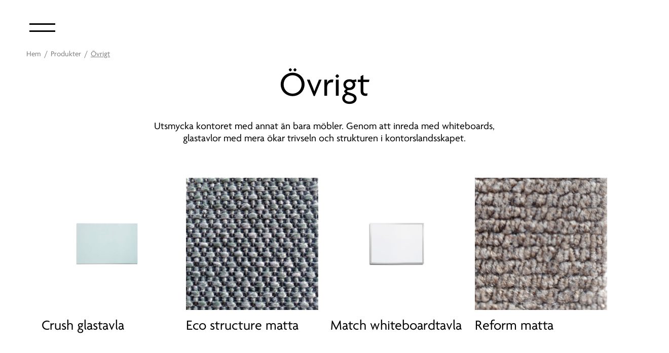

--- FILE ---
content_type: text/html; charset=UTF-8
request_url: https://ergoff.se/category/ovrigt-2/
body_size: 10171
content:
<!DOCTYPE html>
<!--[if IE 7]>
<html class="ie ie7" lang="en-US">
<![endif]-->
<!--[if IE 8]>
<html class="ie ie8" lang="en-US">
<![endif]-->
<!--[if !(IE 7) & !(IE 8)]><!-->
<html lang="en-US" class="no-js">
<!--<![endif]-->
<head>
	<script id="CookieConsent" src="https://policy.app.cookieinformation.com/uc.js" data-culture="SV" type="text/javascript"></script>
	<meta charset="utf-8">
	<meta http-equiv="X-UA-Compatible" content="IE=edge">
	<meta name="viewport" content="width=device-width, initial-scale=1">
	<link rel="profile" href="http://gmpg.org/xfn/11">
	<link rel="pingback" href="https://ergoff.se/xmlrpc.php">

	<!-- HTML5 shim and Respond.js for IE8 support of HTML5 elements and media queries -->
	<!-- WARNING: Respond.js doesn't work if you view the page via file:// -->
	<!--[if lt IE 9]>
	<script src="https://oss.maxcdn.com/html5shiv/3.7.2/html5shiv.min.js"></script>
	<script src="https://oss.maxcdn.com/respond/1.4.2/respond.min.js"></script>
	<![endif]-->

	<script>(function(){document.documentElement.className='js'})();</script>

	<meta name='robots' content='index, follow, max-image-preview:large, max-snippet:-1, max-video-preview:-1' />
	<style>img:is([sizes="auto" i], [sizes^="auto," i]) { contain-intrinsic-size: 3000px 1500px }</style>
	
	<!-- This site is optimized with the Yoast SEO plugin v24.8.1 - https://yoast.com/wordpress/plugins/seo/ -->
	<title>Övrigt Archives - Ergoff</title>
	<link rel="canonical" href="https://ergoff.se/category/ovrigt-2/" />
	<meta property="og:locale" content="en_US" />
	<meta property="og:type" content="article" />
	<meta property="og:title" content="Övrigt Archives - Ergoff" />
	<meta property="og:url" content="https://ergoff.se/category/ovrigt-2/" />
	<meta property="og:site_name" content="Ergoff" />
	<meta name="twitter:card" content="summary_large_image" />
	<script type="application/ld+json" class="yoast-schema-graph">{"@context":"https://schema.org","@graph":[{"@type":"CollectionPage","@id":"https://ergoff.se/category/ovrigt-2/","url":"https://ergoff.se/category/ovrigt-2/","name":"Övrigt Archives - Ergoff","isPartOf":{"@id":"https://ergoff.se/#website"},"breadcrumb":{"@id":"https://ergoff.se/category/ovrigt-2/#breadcrumb"},"inLanguage":"en-US"},{"@type":"BreadcrumbList","@id":"https://ergoff.se/category/ovrigt-2/#breadcrumb","itemListElement":[{"@type":"ListItem","position":1,"name":"Home","item":"https://ergoff.se/"},{"@type":"ListItem","position":2,"name":"Övrigt"}]},{"@type":"WebSite","@id":"https://ergoff.se/#website","url":"https://ergoff.se/","name":"Ergoff","description":"Sono Brands","potentialAction":[{"@type":"SearchAction","target":{"@type":"EntryPoint","urlTemplate":"https://ergoff.se/?s={search_term_string}"},"query-input":{"@type":"PropertyValueSpecification","valueRequired":true,"valueName":"search_term_string"}}],"inLanguage":"en-US"}]}</script>
	<!-- / Yoast SEO plugin. -->


<link rel='dns-prefetch' href='//use.typekit.net' />
<link rel='dns-prefetch' href='//cdnjs.cloudflare.com' />
<link rel='dns-prefetch' href='//cdn.plyr.io' />
<link rel='dns-prefetch' href='//www.googletagmanager.com' />
<link rel="alternate" type="application/rss+xml" title="Ergoff &raquo; Feed" href="https://ergoff.se/feed/" />
<link rel="alternate" type="application/rss+xml" title="Ergoff &raquo; Comments Feed" href="https://ergoff.se/comments/feed/" />
<link rel="alternate" type="application/rss+xml" title="Ergoff &raquo; Övrigt Product Category Feed" href="https://ergoff.se/category/ovrigt-2/feed/" />
<style id='safe-svg-svg-icon-style-inline-css' type='text/css'>
.safe-svg-cover{text-align:center}.safe-svg-cover .safe-svg-inside{display:inline-block;max-width:100%}.safe-svg-cover svg{height:100%;max-height:100%;max-width:100%;width:100%}

</style>
<style id='classic-theme-styles-inline-css' type='text/css'>
/*! This file is auto-generated */
.wp-block-button__link{color:#fff;background-color:#32373c;border-radius:9999px;box-shadow:none;text-decoration:none;padding:calc(.667em + 2px) calc(1.333em + 2px);font-size:1.125em}.wp-block-file__button{background:#32373c;color:#fff;text-decoration:none}
</style>
<style id='global-styles-inline-css' type='text/css'>
:root{--wp--preset--aspect-ratio--square: 1;--wp--preset--aspect-ratio--4-3: 4/3;--wp--preset--aspect-ratio--3-4: 3/4;--wp--preset--aspect-ratio--3-2: 3/2;--wp--preset--aspect-ratio--2-3: 2/3;--wp--preset--aspect-ratio--16-9: 16/9;--wp--preset--aspect-ratio--9-16: 9/16;--wp--preset--color--black: #000000;--wp--preset--color--cyan-bluish-gray: #abb8c3;--wp--preset--color--white: #ffffff;--wp--preset--color--pale-pink: #f78da7;--wp--preset--color--vivid-red: #cf2e2e;--wp--preset--color--luminous-vivid-orange: #ff6900;--wp--preset--color--luminous-vivid-amber: #fcb900;--wp--preset--color--light-green-cyan: #7bdcb5;--wp--preset--color--vivid-green-cyan: #00d084;--wp--preset--color--pale-cyan-blue: #8ed1fc;--wp--preset--color--vivid-cyan-blue: #0693e3;--wp--preset--color--vivid-purple: #9b51e0;--wp--preset--gradient--vivid-cyan-blue-to-vivid-purple: linear-gradient(135deg,rgba(6,147,227,1) 0%,rgb(155,81,224) 100%);--wp--preset--gradient--light-green-cyan-to-vivid-green-cyan: linear-gradient(135deg,rgb(122,220,180) 0%,rgb(0,208,130) 100%);--wp--preset--gradient--luminous-vivid-amber-to-luminous-vivid-orange: linear-gradient(135deg,rgba(252,185,0,1) 0%,rgba(255,105,0,1) 100%);--wp--preset--gradient--luminous-vivid-orange-to-vivid-red: linear-gradient(135deg,rgba(255,105,0,1) 0%,rgb(207,46,46) 100%);--wp--preset--gradient--very-light-gray-to-cyan-bluish-gray: linear-gradient(135deg,rgb(238,238,238) 0%,rgb(169,184,195) 100%);--wp--preset--gradient--cool-to-warm-spectrum: linear-gradient(135deg,rgb(74,234,220) 0%,rgb(151,120,209) 20%,rgb(207,42,186) 40%,rgb(238,44,130) 60%,rgb(251,105,98) 80%,rgb(254,248,76) 100%);--wp--preset--gradient--blush-light-purple: linear-gradient(135deg,rgb(255,206,236) 0%,rgb(152,150,240) 100%);--wp--preset--gradient--blush-bordeaux: linear-gradient(135deg,rgb(254,205,165) 0%,rgb(254,45,45) 50%,rgb(107,0,62) 100%);--wp--preset--gradient--luminous-dusk: linear-gradient(135deg,rgb(255,203,112) 0%,rgb(199,81,192) 50%,rgb(65,88,208) 100%);--wp--preset--gradient--pale-ocean: linear-gradient(135deg,rgb(255,245,203) 0%,rgb(182,227,212) 50%,rgb(51,167,181) 100%);--wp--preset--gradient--electric-grass: linear-gradient(135deg,rgb(202,248,128) 0%,rgb(113,206,126) 100%);--wp--preset--gradient--midnight: linear-gradient(135deg,rgb(2,3,129) 0%,rgb(40,116,252) 100%);--wp--preset--font-size--small: 13px;--wp--preset--font-size--medium: 20px;--wp--preset--font-size--large: 36px;--wp--preset--font-size--x-large: 42px;--wp--preset--spacing--20: 0.44rem;--wp--preset--spacing--30: 0.67rem;--wp--preset--spacing--40: 1rem;--wp--preset--spacing--50: 1.5rem;--wp--preset--spacing--60: 2.25rem;--wp--preset--spacing--70: 3.38rem;--wp--preset--spacing--80: 5.06rem;--wp--preset--shadow--natural: 6px 6px 9px rgba(0, 0, 0, 0.2);--wp--preset--shadow--deep: 12px 12px 50px rgba(0, 0, 0, 0.4);--wp--preset--shadow--sharp: 6px 6px 0px rgba(0, 0, 0, 0.2);--wp--preset--shadow--outlined: 6px 6px 0px -3px rgba(255, 255, 255, 1), 6px 6px rgba(0, 0, 0, 1);--wp--preset--shadow--crisp: 6px 6px 0px rgba(0, 0, 0, 1);}:where(.is-layout-flex){gap: 0.5em;}:where(.is-layout-grid){gap: 0.5em;}body .is-layout-flex{display: flex;}.is-layout-flex{flex-wrap: wrap;align-items: center;}.is-layout-flex > :is(*, div){margin: 0;}body .is-layout-grid{display: grid;}.is-layout-grid > :is(*, div){margin: 0;}:where(.wp-block-columns.is-layout-flex){gap: 2em;}:where(.wp-block-columns.is-layout-grid){gap: 2em;}:where(.wp-block-post-template.is-layout-flex){gap: 1.25em;}:where(.wp-block-post-template.is-layout-grid){gap: 1.25em;}.has-black-color{color: var(--wp--preset--color--black) !important;}.has-cyan-bluish-gray-color{color: var(--wp--preset--color--cyan-bluish-gray) !important;}.has-white-color{color: var(--wp--preset--color--white) !important;}.has-pale-pink-color{color: var(--wp--preset--color--pale-pink) !important;}.has-vivid-red-color{color: var(--wp--preset--color--vivid-red) !important;}.has-luminous-vivid-orange-color{color: var(--wp--preset--color--luminous-vivid-orange) !important;}.has-luminous-vivid-amber-color{color: var(--wp--preset--color--luminous-vivid-amber) !important;}.has-light-green-cyan-color{color: var(--wp--preset--color--light-green-cyan) !important;}.has-vivid-green-cyan-color{color: var(--wp--preset--color--vivid-green-cyan) !important;}.has-pale-cyan-blue-color{color: var(--wp--preset--color--pale-cyan-blue) !important;}.has-vivid-cyan-blue-color{color: var(--wp--preset--color--vivid-cyan-blue) !important;}.has-vivid-purple-color{color: var(--wp--preset--color--vivid-purple) !important;}.has-black-background-color{background-color: var(--wp--preset--color--black) !important;}.has-cyan-bluish-gray-background-color{background-color: var(--wp--preset--color--cyan-bluish-gray) !important;}.has-white-background-color{background-color: var(--wp--preset--color--white) !important;}.has-pale-pink-background-color{background-color: var(--wp--preset--color--pale-pink) !important;}.has-vivid-red-background-color{background-color: var(--wp--preset--color--vivid-red) !important;}.has-luminous-vivid-orange-background-color{background-color: var(--wp--preset--color--luminous-vivid-orange) !important;}.has-luminous-vivid-amber-background-color{background-color: var(--wp--preset--color--luminous-vivid-amber) !important;}.has-light-green-cyan-background-color{background-color: var(--wp--preset--color--light-green-cyan) !important;}.has-vivid-green-cyan-background-color{background-color: var(--wp--preset--color--vivid-green-cyan) !important;}.has-pale-cyan-blue-background-color{background-color: var(--wp--preset--color--pale-cyan-blue) !important;}.has-vivid-cyan-blue-background-color{background-color: var(--wp--preset--color--vivid-cyan-blue) !important;}.has-vivid-purple-background-color{background-color: var(--wp--preset--color--vivid-purple) !important;}.has-black-border-color{border-color: var(--wp--preset--color--black) !important;}.has-cyan-bluish-gray-border-color{border-color: var(--wp--preset--color--cyan-bluish-gray) !important;}.has-white-border-color{border-color: var(--wp--preset--color--white) !important;}.has-pale-pink-border-color{border-color: var(--wp--preset--color--pale-pink) !important;}.has-vivid-red-border-color{border-color: var(--wp--preset--color--vivid-red) !important;}.has-luminous-vivid-orange-border-color{border-color: var(--wp--preset--color--luminous-vivid-orange) !important;}.has-luminous-vivid-amber-border-color{border-color: var(--wp--preset--color--luminous-vivid-amber) !important;}.has-light-green-cyan-border-color{border-color: var(--wp--preset--color--light-green-cyan) !important;}.has-vivid-green-cyan-border-color{border-color: var(--wp--preset--color--vivid-green-cyan) !important;}.has-pale-cyan-blue-border-color{border-color: var(--wp--preset--color--pale-cyan-blue) !important;}.has-vivid-cyan-blue-border-color{border-color: var(--wp--preset--color--vivid-cyan-blue) !important;}.has-vivid-purple-border-color{border-color: var(--wp--preset--color--vivid-purple) !important;}.has-vivid-cyan-blue-to-vivid-purple-gradient-background{background: var(--wp--preset--gradient--vivid-cyan-blue-to-vivid-purple) !important;}.has-light-green-cyan-to-vivid-green-cyan-gradient-background{background: var(--wp--preset--gradient--light-green-cyan-to-vivid-green-cyan) !important;}.has-luminous-vivid-amber-to-luminous-vivid-orange-gradient-background{background: var(--wp--preset--gradient--luminous-vivid-amber-to-luminous-vivid-orange) !important;}.has-luminous-vivid-orange-to-vivid-red-gradient-background{background: var(--wp--preset--gradient--luminous-vivid-orange-to-vivid-red) !important;}.has-very-light-gray-to-cyan-bluish-gray-gradient-background{background: var(--wp--preset--gradient--very-light-gray-to-cyan-bluish-gray) !important;}.has-cool-to-warm-spectrum-gradient-background{background: var(--wp--preset--gradient--cool-to-warm-spectrum) !important;}.has-blush-light-purple-gradient-background{background: var(--wp--preset--gradient--blush-light-purple) !important;}.has-blush-bordeaux-gradient-background{background: var(--wp--preset--gradient--blush-bordeaux) !important;}.has-luminous-dusk-gradient-background{background: var(--wp--preset--gradient--luminous-dusk) !important;}.has-pale-ocean-gradient-background{background: var(--wp--preset--gradient--pale-ocean) !important;}.has-electric-grass-gradient-background{background: var(--wp--preset--gradient--electric-grass) !important;}.has-midnight-gradient-background{background: var(--wp--preset--gradient--midnight) !important;}.has-small-font-size{font-size: var(--wp--preset--font-size--small) !important;}.has-medium-font-size{font-size: var(--wp--preset--font-size--medium) !important;}.has-large-font-size{font-size: var(--wp--preset--font-size--large) !important;}.has-x-large-font-size{font-size: var(--wp--preset--font-size--x-large) !important;}
:where(.wp-block-post-template.is-layout-flex){gap: 1.25em;}:where(.wp-block-post-template.is-layout-grid){gap: 1.25em;}
:where(.wp-block-columns.is-layout-flex){gap: 2em;}:where(.wp-block-columns.is-layout-grid){gap: 2em;}
:root :where(.wp-block-pullquote){font-size: 1.5em;line-height: 1.6;}
</style>
<link rel='stylesheet' id='theme-css-css' href='https://ergoff.se/wp-content/themes/sono/dist/css/app.css?version=1.1704a&#038;ver=6.7.4' type='text/css' media='all' />
<link rel='stylesheet' id='tiny-slider-css-css' href='https://cdnjs.cloudflare.com/ajax/libs/tiny-slider/2.9.2/tiny-slider.css?ver=6.7.4' type='text/css' media='all' />
<link rel='stylesheet' id='plyr-css-css' href='https://cdn.plyr.io/3.7.8/plyr.css?ver=6.7.4' type='text/css' media='all' />
<script type="text/javascript" src="//use.typekit.net/lhf6jog.js?ver=6.7.4" id="theme_typekit-js"></script>
<script type="text/javascript" src="https://ergoff.se/wp-content/themes/sono/dist/js/app.js?version=1.1704a&amp;ver=6.7.4" id="theme-js-js"></script>
<script type="text/javascript" src="https://ergoff.se/wp-content/themes/sono/src/js/vendor/bootstrap.min.js?ver=6.7.4" id="bootstrap-js-js"></script>
<script type="text/javascript" src="https://cdnjs.cloudflare.com/ajax/libs/tiny-slider/2.9.2/min/tiny-slider.js?ver=6.7.4" id="tiny-slider-js-js"></script>
<script type="text/javascript" src="https://cdn.plyr.io/3.7.8/plyr.polyfilled.js?ver=6.7.4" id="plyr-js-js"></script>

<!-- Google tag (gtag.js) snippet added by Site Kit -->

<!-- Google Analytics snippet added by Site Kit -->
<script type="text/javascript" src="https://www.googletagmanager.com/gtag/js?id=GT-MKBF4NC" id="google_gtagjs-js" async></script>
<script type="text/javascript" id="google_gtagjs-js-after">
/* <![CDATA[ */
window.dataLayer = window.dataLayer || [];function gtag(){dataLayer.push(arguments);}
gtag("set","linker",{"domains":["ergoff.se"]});
gtag("js", new Date());
gtag("set", "developer_id.dZTNiMT", true);
gtag("config", "GT-MKBF4NC");
/* ]]> */
</script>

<!-- End Google tag (gtag.js) snippet added by Site Kit -->
<link rel="https://api.w.org/" href="https://ergoff.se/wp-json/" /><link rel="alternate" title="JSON" type="application/json" href="https://ergoff.se/wp-json/wp/v2/product_cat/418" /><link rel="EditURI" type="application/rsd+xml" title="RSD" href="https://ergoff.se/xmlrpc.php?rsd" />
<meta name="generator" content="WordPress 6.7.4" />
<meta name="generator" content="Site Kit by Google 1.150.0" /><script>try{Typekit.load();}catch(e){}</script>      <script type="text/javascript">
        window.ajaxurl = 'https://ergoff.se/wp-admin/admin-ajax.php';
        window.ajaxnonce = '5a4460ce65';
        window.currentlang = '';
      </script>
<!-- Google Tag Manager snippet added by Site Kit -->
<script type="text/javascript">
/* <![CDATA[ */

			( function( w, d, s, l, i ) {
				w[l] = w[l] || [];
				w[l].push( {'gtm.start': new Date().getTime(), event: 'gtm.js'} );
				var f = d.getElementsByTagName( s )[0],
					j = d.createElement( s ), dl = l != 'dataLayer' ? '&l=' + l : '';
				j.async = true;
				j.src = 'https://www.googletagmanager.com/gtm.js?id=' + i + dl;
				f.parentNode.insertBefore( j, f );
			} )( window, document, 'script', 'dataLayer', 'GTM-ND5PQR8T' );
			
/* ]]> */
</script>

<!-- End Google Tag Manager snippet added by Site Kit -->
<link rel="icon" href="https://ergoff.se/wp-content/uploads/2024/01/cropped-favicon-ergoff-32x32.png" sizes="32x32" />
<link rel="icon" href="https://ergoff.se/wp-content/uploads/2024/01/cropped-favicon-ergoff-192x192.png" sizes="192x192" />
<link rel="apple-touch-icon" href="https://ergoff.se/wp-content/uploads/2024/01/cropped-favicon-ergoff-180x180.png" />
<meta name="msapplication-TileImage" content="https://ergoff.se/wp-content/uploads/2024/01/cropped-favicon-ergoff-270x270.png" />

	<style>

		.coi-banner__headline {
			margin-top: 34px;
			font-size: 18px !important;
			margin-bottom: 10px !important;
		}

		@media(max-width: 500px) {
			.navigation-wrapper .navigation__inner .products-sub-nav .sub-nav__menu li .sub-nav__sub-menu {
				display: none;
			}

			.navigation-wrapper .navigation__inner .products-sub-nav .sub-nav__menu li .sub-nav__sub-menu.show {
				display: block;
			}
		}
	</style>
</head>

<body class="archive tax-product_cat term-ovrigt-2 term-418 cat--no-hero">

<nav class="navbar navbar-default js-navbar">
  <div class="container-fluid">
    <div class="nav-triggers">
      <button class="navbar-toggle hamburger js-menu-toggle" type="button">
        <span class="hamburger-box">
            <span class="hamburger-inner"></span>
        </span>
      </button>

      <button class="search-toggle js-search-toggle d-none d-lg-block">
        <div class="js-toggle-icon">
          <img src="https://ergoff.se/wp-content/themes/sono/src/images/design/ionic-ios-search.svg" class="js-convert-svg" alt="Search">
        </div>

        <div class="search-form-wrapper">
          <form role="search" method="get" id="search-form" action="https://ergoff.se/" class="input-group">
            <div class="input-group">
              <input type="search" class="form-control border-0" placeholder="Sök produkt eller kategori" aria-label="search nico" name="s" id="search-input" value="">
            </div>
          </form>
        </div>
      </button>

      <button class="favorites js-toggle-favorites d-none d-lg-block">
        <img src="https://ergoff.se/wp-content/themes/sono/src/images/design/svg-bookmark.svg" alt="Favorites" class="js-convert-svg hidden-element show-ergoff show-gbp">
        <img src="https://ergoff.se/wp-content/themes/sono/src/images/design/favorite-heart.svg" alt="Favorites" width="24" height="21" class="js-convert-svg hidden-element show-fom show-tsm">
      </button>

          </div>

    <div class="navbar-brand">
      <a href="https://ergoff.se">
        <img class="js-convert-svg" src="https://ergoff.se/wp-content/uploads/2023/11/ergoff.svg" alt="Ergoff">
      </a>
    </div>

    <div class="navbar-search d-lg-none">
      <button class="search-toggle js-search-toggle">
          <div class="js-toggle-icon">
            <img src="https://ergoff.se/wp-content/themes/sono/src/images/design/ionic-ios-search.svg" class="js-convert-svg" alt="Search">
          </div>

          <div class="search-form-wrapper">
            <form role="search" method="get" id="search-form-mobile" action="https://ergoff.se/" class="input-group">
              <div class="input-group">
                <input type="search" class="form-control border-0" placeholder="Sök produkt eller kategori" aria-label="search nico" name="s" id="search-input" value="">
              </div>
            </form>
          </div>
      </button>

      <button class="favorites js-toggle-favorites d-lg-none">
        <img src="https://ergoff.se/wp-content/themes/sono/src/images/design/svg-bookmark.svg" alt="Favorites" class="js-convert-svg hidden-element show-ergoff show-gbp">
        <img src="https://ergoff.se/wp-content/themes/sono/src/images/design/favorite-heart.svg" alt="Favorites" width="24" height="21" class="js-convert-svg hidden-element show-fom show-tsm">
      </button>
    </div>
  </div>
</nav>


<div class="navigation-wrapper">
    <div class="navigation__inner">
        <ul id="menu-main-nav" class="main-nav"><li class="menu-item menu-item-type-post_type menu-item-object-page menu-item-home"><a href="https://ergoff.se/">Hem</a></li><li class="js-trigger-subnav menu-item menu-item-type-custom menu-item-object-custom"><a href="#">Produkter</a></li><li class="menu-item menu-item-type-post_type menu-item-object-page"><a href="https://ergoff.se/inspiration/">Inspiration</a></li><li class="menu-item menu-item-type-post_type menu-item-object-page"><a href="https://ergoff.se/om-oss/">Om oss</a></li><li class="menu-item menu-item-type-post_type menu-item-object-page"><a href="https://ergoff.se/kontakt/">Kontakta oss</a></li><li class="menu-item menu-item-type-post_type menu-item-object-page"><a href="https://ergoff.se/hallbarhet/">Hållbarhet</a></li><li class="menu-item menu-item-type-post_type menu-item-object-page menu-item-has-children js-trigger-nav" data-id="2275"><a href="https://ergoff.se/nedladdning-2/">Nedladdning</a></li></ul>
        <div class="products-sub-nav d-none d-md-block">

                    <ul class="sub-nav__menu d-none" data-parent="2275">
                <p class="sub-nav__label">Nedladdning</p>
                                <li>
                    <a href="https://ergoff.se/nedladdning/" target="_self">
                    Möbelfakta                    </a>
                </li>
                                <li>
                    <a href="https://ergoff.se/cad/" target="_self">
                    CAD                    </a>
                </li>
                                <li>
                    <a href="https://ergoff.se/broschyrer/" target="_self">
                    Broschyrer                    </a>
                </li>
                            </ul>
            

            <ul class="sub-nav__menu product-menu d-nsone">
                <p class="sub-nav__label">Sortera efter…</p>
                
                                        <li>
                            <a href="#" type="button" data-bs-toggle="collapse" data-bs-target="#collapse-categories" aria-expanded="false" aria-controls="collapse-categories">
                                <img src="https://ergoff.se/wp-content/themes/sono/src/images/design/menu-arrow.svg" alt="" class="d-none js-convert-svg">
                                <span>Kategori</span>
                            </a>

                            <ul class="sub-nav__sub-menu collapse" id="collapse-categories">
                                                                        <li>
                                                                                        <a href="https://ergoff.se/category/bord/">
                                                Bord                                            </a>
                                        </li>
                                                                                <li>
                                                                                        <a href="https://ergoff.se/category/ergonomi/">
                                                Ergonomi                                            </a>
                                        </li>
                                                                                <li>
                                                                                        <a href="https://ergoff.se/category/forvaring/">
                                                Förvaring                                            </a>
                                        </li>
                                                                                <li>
                                                                                        <a href="https://ergoff.se/category/receptionsdisk/">
                                                Receptionsdiskar                                            </a>
                                        </li>
                                                                                <li>
                                                                                        <a href="https://ergoff.se/category/stolar/">
                                                Stolar                                            </a>
                                        </li>
                                                                                <li>
                                                                                        <a href="https://ergoff.se/category/sittmobler/">
                                                Sittmöbler                                            </a>
                                        </li>
                                                                                <li>
                                                                                        <a href="https://ergoff.se/category/ovrigt-2/">
                                                Övrigt                                            </a>
                                        </li>
                                                                    </ul>
                        </li>
                        
                                        <li>
                            <a href="#" type="button" data-bs-toggle="collapse" data-bs-target="#collapse-rooms" aria-expanded="false" aria-controls="collapse-rooms">
                                <img src="https://ergoff.se/wp-content/themes/sono/src/images/design/menu-arrow.svg" alt="" class="d-none js-convert-svg">
                                <span>Rum</span>
                            </a>

                            <ul class="sub-nav__sub-menu collapse" id="collapse-rooms">
                                                                        <li>
                                            <a href="https://ergoff.se/room-type/arbetsplats/">
                                                Arbetsplats                                            </a>
                                        </li>
                                                                                <li>
                                            <a href="https://ergoff.se/room-type/entre/">
                                                Entré och Lobby                                            </a>
                                        </li>
                                                                                <li>
                                            <a href="https://ergoff.se/room-type/ergonomi/">
                                                Ergonomi                                            </a>
                                        </li>
                                                                                <li>
                                            <a href="https://ergoff.se/room-type/hemmakontor/">
                                                Hemmakontor                                            </a>
                                        </li>
                                                                                <li>
                                            <a href="https://ergoff.se/room-type/lounge/">
                                                Lounge                                            </a>
                                        </li>
                                                                                <li>
                                            <a href="https://ergoff.se/room-type/matsal-och-cafe/">
                                                Matsal och café                                            </a>
                                        </li>
                                                                                <li>
                                            <a href="https://ergoff.se/room-type/motesrum/">
                                                Mötesrum                                            </a>
                                        </li>
                                                                    </ul>
                        </li>
                        
                                        <li>
                            <a href="#" type="button" data-bs-toggle="collapse" data-bs-target="#collapse-lines" aria-expanded="false" aria-controls="collapse-lines">
                                <img src="https://ergoff.se/wp-content/themes/sono/src/images/design/menu-arrow.svg" alt="" class="d-none js-convert-svg">
                                <span>Serie</span>
                            </a>

                            <ul class="sub-nav__sub-menu collapse" id="collapse-lines">
                                                                        <li>
                                            <a href="https://ergoff.se/product-line/colt/">
                                                Colt                                            </a>
                                        </li>
                                                                                <li>
                                            <a href="https://ergoff.se/product-line/dna/">
                                                DNA                                            </a>
                                        </li>
                                                                                <li>
                                            <a href="https://ergoff.se/product-line/ekoflex/">
                                                Ekoflex                                            </a>
                                        </li>
                                                                                <li>
                                            <a href="https://ergoff.se/product-line/plus/">
                                                Plus                                            </a>
                                        </li>
                                                                    </ul>
                        </li>
                                    </ul>
        </div>

        <div class="lang-wrapper">
              
        </div>
    </div>
</div>

<div class="favorites-wrapper">
    <header>
        <h4 class="js-toggle-favorites">
            <img src="https://ergoff.se/wp-content/themes/sono/src/images/design/menu-arrow.svg" alt="" class="js-convert-svg">
            Favoriter        </h4>
    </header>

    <div class="favorites__inner">
    </div>

    <footer>
        <a href="#" class="btn btn--large btn--secondary" data-bs-toggle="modal" data-bs-target="#orderModal">
            Begär offert        </a>

        <a href="#" class="js-clear-favorites btn btn--large btn--primary">
            Rensa favoriter        </a>
    </footer>
</div>

<div class="breadcrumbs-wrapper">
    <div class="container">
        <div class="row">
            <div class="col-12">
                <ul>
                                                <li>
                                <a href="https://ergoff.se">
                                    Hem                                </a>
                            </li>

                            <li class="breadcrumb-divider">
                                /
                            </li>

                            <li class="logostics-hide">
                                <a href="https://ergoff.se/produkter/">
                                    Produkter                                </a>
                            </li>

                            <li class="d-none logistics-show">
                                Tjänster                            </li>

                            <li class="breadcrumb-divider">
                                /
                            </li>

                            
                            <li class="current-page-item">
                                <a href="https://ergoff.se/category/ovrigt-2/">
                                    Övrigt                                </a>
                            </li>

                                                                        </ul>
            </div>
        </div>
    </div>
</div>
<div class="taxonomy-wrapper act-as-hero">
    
<div class="container">
    <div class="row">
        <div class="col-12">
                                <div class="cat__desc">
                                                        <div class="row">
                                    <div class="col-12 col-lg-8 offset-lg-2 text-center">
                                        <h1>
                                            Övrigt                                        </h1>
                                    </div>
                                </div>
                                                                <div class="row">
                                    <div class="col-12 col-lg-8 offset-lg-2 text-center">
                                        <p>Utsmycka kontoret med annat än bara möbler. Genom att inreda med whiteboards, glastavlor med mera ökar trivseln och strukturen i kontorslandsskapet.</p>
                                    </div>
                                </div>
                                                    </div>
                            </div>
    </div>
</div><div class="product__list">
    <div class="container">
        <div class="row">
            <div class="col-12">
                <div class="empty d-none mb-4">
                    <p>
                        Inga produkter med aktivt filter kunde hittas, visar alla.                    </p>
                </div>
            </div>
        </div>

        <div class="row filter-items">
                                    <div class="col-12 col-lg-4 col-xl-3">
                            
<div class="product__card">
    <figure class="card__media">
        
        <a href="https://ergoff.se/product/crush-glastavla/">
            <img src="https://ergoff.se/wp-content/uploads/2023/11/crush-1.jpg" alt="Crush glastavla">
        </a>
    </figure>

    <div class="card__content">
        <h3 class="card__heading">
            Crush glastavla        </h3>

        <div class="card__desc">
            <div>
                <p>Crush är en serie magnetiska glasstavlor, som kombinerar stilfull design och behagliga färger, med skrivtavlans alla praktiska egenskaper. Avsedd främst för användning på t.ex. kontor, i mötesrum eller på restauranger, men också mycket användbara som informationstavlor vid entréer och i receptioner. Crush består av härdat glas monterad på en galvaniserad stålplatta. Upphängningsanordningen är dold, vilket också bidrar till ett mer estetiskt intryck.</p>
            </div>

            <a href="https://ergoff.se/product/crush-glastavla/" class="btn btn--primary card__btn btn--filled">
                Läs mer            </a>
        </div>
    </div>
</div>                        </div>
                                                <div class="col-12 col-lg-4 col-xl-3">
                            
<div class="product__card">
    <figure class="card__media">
        
        <a href="https://ergoff.se/product/eco-structure-matta/">
            <img src="https://ergoff.se/wp-content/uploads/2023/11/matta-eco-structure.jpg" alt="Eco structure matta">
        </a>
    </figure>

    <div class="card__content">
        <h3 class="card__heading">
            Eco structure matta        </h3>

        <div class="card__desc">
            <div>
                <p>Eco structure är lämplig för kontorsmiljöer med höga krav på flexibilitet och kvalitet. Designen på denna matta ett stilrent och minimalistiskt uttryck.</p>
            </div>

            <a href="https://ergoff.se/product/eco-structure-matta/" class="btn btn--primary card__btn btn--filled">
                Läs mer            </a>
        </div>
    </div>
</div>                        </div>
                                                <div class="col-12 col-lg-4 col-xl-3">
                            
<div class="product__card">
    <figure class="card__media">
        
        <a href="https://ergoff.se/product/match-whiteboardtavla/">
            <img src="https://ergoff.se/wp-content/uploads/2023/11/109707-1.jpg" alt="Match whiteboardtavla">
        </a>
    </figure>

    <div class="card__content">
        <h3 class="card__heading">
            Match whiteboardtavla        </h3>

        <div class="card__desc">
            <div>
                <p>Whiteboard i en elegant aluminiumram med dold montering.<br />
Pennhållare medföljer.</p>
            </div>

            <a href="https://ergoff.se/product/match-whiteboardtavla/" class="btn btn--primary card__btn btn--filled">
                Läs mer            </a>
        </div>
    </div>
</div>                        </div>
                                                <div class="col-12 col-lg-4 col-xl-3">
                            
<div class="product__card">
    <figure class="card__media">
        
        <a href="https://ergoff.se/product/reform-matta/">
            <img src="https://ergoff.se/wp-content/uploads/2023/11/matta-reform.jpg" alt="Reform matta">
        </a>
    </figure>

    <div class="card__content">
        <h3 class="card__heading">
            Reform matta        </h3>

        <div class="card__desc">
            <div>
                <p>Kollektionen är tillverkad av återvunnet garn från fisknät och annat industriavfall. Mattkonstruktionen bildar skulpturala mönstren och färgpaletten reflekterar havets vackra toner.</p>
            </div>

            <a href="https://ergoff.se/product/reform-matta/" class="btn btn--primary card__btn btn--filled">
                Läs mer            </a>
        </div>
    </div>
</div>                        </div>
                                </div>
    </div>
</div></div>


<footer class="main-footer">
    <div class="container">
        <div class="row">
            <div class="col-12">
                <div class="footer__menus footer__menus--collapse d-lg-none">
                                                    <div class="footer__menu">

                                    <div class="collapse__heading" type="button" data-bs-toggle="collapse" data-bs-target="#f-collapse-1" aria-expanded="false" aria-controls="f-collapse-1">
                                        <h4>
                                            Om Ergoff                                        </h4>
                                        <img src="https://ergoff.se/wp-content/themes/sono/src/images/design/chevron.svg" class="js-convert-svg" alt="">
                                    </div>

                                    <div class="collapse" id="f-collapse-1">
                                        <p><a href="https://ergoff.se/om-oss/">Om oss</a></p>
<p><a href="https://ergoff.se/kontakt/">Kontakt</a></p>
<p><a href="https://ergoff.se/inspiration/">Inspiration</a></p>
<p><a href="https://ergoff.se/nedladdning/">Nedladdningar</a></p>
<p><a href="https://ergoff.se/produkter/">Produkter</a></p>
                                    </div>
                                </div>
                                                                <div class="footer__menu">

                                    <div class="collapse__heading" type="button" data-bs-toggle="collapse" data-bs-target="#f-collapse-1" aria-expanded="false" aria-controls="f-collapse-1">
                                        <h4>
                                            Kontakta oss                                        </h4>
                                        <img src="https://ergoff.se/wp-content/themes/sono/src/images/design/chevron.svg" class="js-convert-svg" alt="">
                                    </div>

                                    <div class="collapse" id="f-collapse-1">
                                        <p><a href="mailto:info@ergoff.se">info@ergoff.se</a></p>
<p>Återförsäljare : 0140 77 14 00<br />
Direktkund: 010-161 54 00</p>
<div>Lussebogatan 6<br />
573 92 Tranås</div>
                                    </div>
                                </div>
                                                                <div class="footer__menu">

                                    <div class="collapse__heading" type="button" data-bs-toggle="collapse" data-bs-target="#f-collapse-1" aria-expanded="false" aria-controls="f-collapse-1">
                                        <h4>
                                            Koncernens varumärken                                        </h4>
                                        <img src="https://ergoff.se/wp-content/themes/sono/src/images/design/chevron.svg" class="js-convert-svg" alt="">
                                    </div>

                                    <div class="collapse" id="f-collapse-1">
                                        <p><a href="https://formomiljo.se/">Form o Miljö</a></p>
<p><a href="https://www.gbp.se/">GBP</a></p>
<p><a href="https://www.sarpsborgmetall.se/">Sarpsborg Metall</a></p>
<p><a href="https://www.tranasskolmobler.se/">Tranås Skolmöbler</a></p>
<p><a href="https://www.sonesson.se/">Sonesson Inredningar</a></p>
<p><a href="https://www.sonologistics.se/">Sono Logistics</a></p>
                                    </div>
                                </div>
                                                </div>

                <div class="footer__menus d-none d-lg-flex">
                                                    <div class="footer__menu">
                                    <h4>
                                        Om Ergoff                                    </h4>

                                    <p><a href="https://ergoff.se/om-oss/">Om oss</a></p>
<p><a href="https://ergoff.se/kontakt/">Kontakt</a></p>
<p><a href="https://ergoff.se/inspiration/">Inspiration</a></p>
<p><a href="https://ergoff.se/nedladdning/">Nedladdningar</a></p>
<p><a href="https://ergoff.se/produkter/">Produkter</a></p>
                                </div>
                                                                <div class="footer__menu">
                                    <h4>
                                        Kontakta oss                                    </h4>

                                    <p><a href="mailto:info@ergoff.se">info@ergoff.se</a></p>
<p>Återförsäljare : 0140 77 14 00<br />
Direktkund: 010-161 54 00</p>
<div>Lussebogatan 6<br />
573 92 Tranås</div>
                                </div>
                                                                <div class="footer__menu">
                                    <h4>
                                        Koncernens varumärken                                    </h4>

                                    <p><a href="https://formomiljo.se/">Form o Miljö</a></p>
<p><a href="https://www.gbp.se/">GBP</a></p>
<p><a href="https://www.sarpsborgmetall.se/">Sarpsborg Metall</a></p>
<p><a href="https://www.tranasskolmobler.se/">Tranås Skolmöbler</a></p>
<p><a href="https://www.sonesson.se/">Sonesson Inredningar</a></p>
<p><a href="https://www.sonologistics.se/">Sono Logistics</a></p>
                                </div>
                                                </div>

                <div class="footer__meta">
                    <div class="copyright">
                        <img class="js-convert-svg" src="https://ergoff.se/wp-content/uploads/2023/11/ergoff.svg" alt="Ergoff">
                        <p>
                            © 2026 Sono Group - All rights reserved                        </p>
                    </div>

                    <div class="socials">
                                            </div>
                </div>
            </div>
        </div>
    </div>
</footer>

        <div class="modal fade" tabindex="-1" id="orderModal" aria-hidden="true" aria-labeledBy="orderModal">
            <div class="modal-dialog modal-md modal-dialog-centered">
                <div class="modal-content">
                    <div class="modal-header">
                        Begär offert                        <button type="button" class="btn-close" data-bs-dismiss="modal" aria-label="Close"></button>
                    </div>

                    <div class="modal-body">
                        <!-- HTML Forms v1.5.2 - https://wordpress.org/plugins/html-forms/ -->
<form method="post"  class="hf-form hf-form-2087 " data-id="2087" data-title="Begär offert" data-slug="begar-offert" data-message-success="Tack för din förfrågan, vi återkommer inom kort!" data-message-invalid-email="Sorry, that email address looks invalid." data-message-required-field-missing="Please fill in the required fields." data-message-error="Oops. An error occurred."><input type="hidden" name="_hf_form_id" value="2087" /><div style="display: none;"><input type="text" name="_hf_h2087" value="" /></div><div class="hf-fields-wrap"><p>
	<label>Namn*</label>
	<input type="text" name="NAME" placeholder="" required />
</p>
<p>
	<label>E-mail*</label>
	<input type="email" name="EMAIL" placeholder="" required />
</p>
<p>
	<label>Företag</label>
	<input type="text" name="COMPANY" placeholder="" />
</p>
<p>
	<label>Telefon*</label>
	<input type="text" name="PHONE" placeholder="" required />
</p>
<p>
	<label for="begar-offert-MEDDELANDE">Meddelande</label>
	<textarea name="MEDDELANDE" id="begar-offert-MEDDELANDE"></textarea>
</p>
<p class="checkbox-wrapper">
	<label><input type="checkbox" name="GDPR" value="gdpr" required />
      <span>Jag samtycker att mina uppgifter lagras enligt Ergoffs <a href="https://ergoff.se/integritetspolicy/">integritetspolicy</a>
      </span>
  	</label>
</p>
<p>
	<input type="submit" value="Skicka" />
</p>
<input type="hidden" class="products-input" name="PRODUCTS" /><noscript>Please enable JavaScript for this form to work.</noscript></div></form><!-- / HTML Forms -->                    </div>
                </div>
            </div>
        </div>
        
		<!-- Google Tag Manager (noscript) snippet added by Site Kit -->
		<noscript>
			<iframe src="https://www.googletagmanager.com/ns.html?id=GTM-ND5PQR8T" height="0" width="0" style="display:none;visibility:hidden"></iframe>
		</noscript>
		<!-- End Google Tag Manager (noscript) snippet added by Site Kit -->
		<script type="text/javascript" id="html-forms-js-extra">
/* <![CDATA[ */
var hf_js_vars = {"ajax_url":"https:\/\/ergoff.se\/wp-admin\/admin-ajax.php?action=hf_form_submit"};
/* ]]> */
</script>
<script type="text/javascript" defer src="https://ergoff.se/wp-content/plugins/html-forms/assets/js/public.js?ver=1.5.2" id="html-forms-js"></script>

</body>
</html>

--- FILE ---
content_type: text/css
request_url: https://ergoff.se/wp-content/themes/sono/dist/css/app.css?version=1.1704a&ver=6.7.4
body_size: 37543
content:
/*!
 * Bootstrap v5.0.0-beta3 (https://getbootstrap.com/)
 * Copyright 2011-2021 The Bootstrap Authors
 * Copyright 2011-2021 Twitter, Inc.
 * Licensed under MIT (https://github.com/twbs/bootstrap/blob/main/LICENSE)
 */:root{--bs-blue: #0d6efd;--bs-indigo: #6610f2;--bs-purple: #6f42c1;--bs-pink: #d63384;--bs-red: #dc3545;--bs-orange: #fd7e14;--bs-yellow: #ffc107;--bs-green: #198754;--bs-teal: #20c997;--bs-cyan: #0dcaf0;--bs-white: #fff;--bs-gray: #6c757d;--bs-gray-dark: #343a40;--bs-primary: #0d6efd;--bs-secondary: #6c757d;--bs-success: #198754;--bs-info: #0dcaf0;--bs-warning: #ffc107;--bs-danger: #dc3545;--bs-light: #f8f9fa;--bs-dark: #212529;--bs-font-sans-serif: system-ui, -apple-system, "Segoe UI", Roboto, "Helvetica Neue", Arial, "Noto Sans", "Liberation Sans", sans-serif, "Apple Color Emoji", "Segoe UI Emoji", "Segoe UI Symbol", "Noto Color Emoji";--bs-font-monospace: SFMono-Regular, Menlo, Monaco, Consolas, "Liberation Mono", "Courier New", monospace;--bs-gradient: linear-gradient(180deg, rgba(255, 255, 255, 0.15), rgba(255, 255, 255, 0))}*,*::before,*::after{box-sizing:border-box}@media(prefers-reduced-motion: no-preference){:root{scroll-behavior:smooth}}body{margin:0;font-family:var(--bs-font-sans-serif);font-size:1rem;font-weight:400;line-height:1.5;color:#212529;background-color:#fff;-webkit-text-size-adjust:100%;-webkit-tap-highlight-color:rgba(0,0,0,0)}hr{margin:1rem 0;color:inherit;background-color:currentColor;border:0;opacity:.25}hr:not([size]){height:1px}h6,.h6,h5,.h5,h4,.h4,h3,.h3,h2,.h2,h1,.h1{margin-top:0;margin-bottom:.5rem;font-weight:500;line-height:1.2}h1,.h1{font-size:calc(1.375rem + 1.5vw)}@media(min-width: 1200px){h1,.h1{font-size:2.5rem}}h2,.h2{font-size:calc(1.325rem + 0.9vw)}@media(min-width: 1200px){h2,.h2{font-size:2rem}}h3,.h3{font-size:calc(1.3rem + 0.6vw)}@media(min-width: 1200px){h3,.h3{font-size:1.75rem}}h4,.h4{font-size:calc(1.275rem + 0.3vw)}@media(min-width: 1200px){h4,.h4{font-size:1.5rem}}h5,.h5{font-size:1.25rem}h6,.h6{font-size:1rem}p{margin-top:0;margin-bottom:1rem}abbr[title],abbr[data-bs-original-title]{-webkit-text-decoration:underline dotted;text-decoration:underline dotted;cursor:help;-webkit-text-decoration-skip-ink:none;text-decoration-skip-ink:none}address{margin-bottom:1rem;font-style:normal;line-height:inherit}ol,ul{padding-left:2rem}ol,ul,dl{margin-top:0;margin-bottom:1rem}ol ol,ul ul,ol ul,ul ol{margin-bottom:0}dt{font-weight:700}dd{margin-bottom:.5rem;margin-left:0}blockquote{margin:0 0 1rem}b,strong{font-weight:bolder}small,.small{font-size:0.875em}mark,.mark{padding:.2em;background-color:#fcf8e3}sub,sup{position:relative;font-size:0.75em;line-height:0;vertical-align:baseline}sub{bottom:-0.25em}sup{top:-0.5em}a{color:#0d6efd;text-decoration:underline}a:hover{color:#0a58ca}a:not([href]):not([class]),a:not([href]):not([class]):hover{color:inherit;text-decoration:none}pre,code,kbd,samp{font-family:var(--bs-font-monospace);font-size:1em;direction:ltr /* rtl:ignore */;unicode-bidi:bidi-override}pre{display:block;margin-top:0;margin-bottom:1rem;overflow:auto;font-size:0.875em}pre code{font-size:inherit;color:inherit;word-break:normal}code{font-size:0.875em;color:#d63384;word-wrap:break-word}a>code{color:inherit}kbd{padding:.2rem .4rem;font-size:0.875em;color:#fff;background-color:#212529;border-radius:.2rem}kbd kbd{padding:0;font-size:1em;font-weight:700}figure{margin:0 0 1rem}img,svg{vertical-align:middle}table{caption-side:bottom;border-collapse:collapse}caption{padding-top:.5rem;padding-bottom:.5rem;color:#6c757d;text-align:left}th{text-align:inherit;text-align:-webkit-match-parent}thead,tbody,tfoot,tr,td,th{border-color:inherit;border-style:solid;border-width:0}label{display:inline-block}button{border-radius:0}button:focus:not(:focus-visible){outline:0}input,button,select,optgroup,textarea{margin:0;font-family:inherit;font-size:inherit;line-height:inherit}button,select{text-transform:none}[role=button]{cursor:pointer}select{word-wrap:normal}select:disabled{opacity:1}[list]::-webkit-calendar-picker-indicator{display:none}button,[type=button],[type=reset],[type=submit]{-webkit-appearance:button}button:not(:disabled),[type=button]:not(:disabled),[type=reset]:not(:disabled),[type=submit]:not(:disabled){cursor:pointer}::-moz-focus-inner{padding:0;border-style:none}textarea{resize:vertical}fieldset{min-width:0;padding:0;margin:0;border:0}legend{float:left;width:100%;padding:0;margin-bottom:.5rem;font-size:calc(1.275rem + 0.3vw);line-height:inherit}@media(min-width: 1200px){legend{font-size:1.5rem}}legend+*{clear:left}::-webkit-datetime-edit-fields-wrapper,::-webkit-datetime-edit-text,::-webkit-datetime-edit-minute,::-webkit-datetime-edit-hour-field,::-webkit-datetime-edit-day-field,::-webkit-datetime-edit-month-field,::-webkit-datetime-edit-year-field{padding:0}::-webkit-inner-spin-button{height:auto}[type=search]{outline-offset:-2px;-webkit-appearance:textfield}::-webkit-search-decoration{-webkit-appearance:none}::-webkit-color-swatch-wrapper{padding:0}::-webkit-file-upload-button{font:inherit}::file-selector-button{font:inherit}::-webkit-file-upload-button{font:inherit;-webkit-appearance:button}output{display:inline-block}iframe{border:0}summary{display:list-item;cursor:pointer}progress{vertical-align:baseline}[hidden]{display:none !important}.lead{font-size:1.25rem;font-weight:300}.display-1{font-size:calc(1.625rem + 4.5vw);font-weight:300;line-height:1.2}@media(min-width: 1200px){.display-1{font-size:5rem}}.display-2{font-size:calc(1.575rem + 3.9vw);font-weight:300;line-height:1.2}@media(min-width: 1200px){.display-2{font-size:4.5rem}}.display-3{font-size:calc(1.525rem + 3.3vw);font-weight:300;line-height:1.2}@media(min-width: 1200px){.display-3{font-size:4rem}}.display-4{font-size:calc(1.475rem + 2.7vw);font-weight:300;line-height:1.2}@media(min-width: 1200px){.display-4{font-size:3.5rem}}.display-5{font-size:calc(1.425rem + 2.1vw);font-weight:300;line-height:1.2}@media(min-width: 1200px){.display-5{font-size:3rem}}.display-6{font-size:calc(1.375rem + 1.5vw);font-weight:300;line-height:1.2}@media(min-width: 1200px){.display-6{font-size:2.5rem}}.list-unstyled{padding-left:0;list-style:none}.list-inline{padding-left:0;list-style:none}.list-inline-item{display:inline-block}.list-inline-item:not(:last-child){margin-right:.5rem}.initialism{font-size:0.875em;text-transform:uppercase}.blockquote{margin-bottom:1rem;font-size:1.25rem}.blockquote>:last-child{margin-bottom:0}.blockquote-footer{margin-top:-1rem;margin-bottom:1rem;font-size:0.875em;color:#6c757d}.blockquote-footer::before{content:"— "}.img-fluid{max-width:100%;height:auto}.img-thumbnail{padding:.25rem;background-color:#fff;border:1px solid #dee2e6;border-radius:.25rem;max-width:100%;height:auto}.figure{display:inline-block}.figure-img{margin-bottom:.5rem;line-height:1}.figure-caption{font-size:0.875em;color:#6c757d}.container,.container-fluid,.container-xxl,.container-xl,.container-lg,.container-md,.container-sm{width:100%;padding-right:var(--bs-gutter-x, 0.75rem);padding-left:var(--bs-gutter-x, 0.75rem);margin-right:auto;margin-left:auto}@media(min-width: 576px){.container-sm,.container{max-width:540px}}@media(min-width: 768px){.container-md,.container-sm,.container{max-width:720px}}@media(min-width: 992px){.container-lg,.container-md,.container-sm,.container{max-width:960px}}@media(min-width: 1200px){.container-xl,.container-lg,.container-md,.container-sm,.container{max-width:1140px}}@media(min-width: 1400px){.container-xxl,.container-xl,.container-lg,.container-md,.container-sm,.container{max-width:1320px}}.row{--bs-gutter-x: 1.5rem;--bs-gutter-y: 0;display:flex;flex-wrap:wrap;margin-top:calc(var(--bs-gutter-y)*-1);margin-right:calc(var(--bs-gutter-x)/-2);margin-left:calc(var(--bs-gutter-x)/-2)}.row>*{flex-shrink:0;width:100%;max-width:100%;padding-right:calc(var(--bs-gutter-x)/2);padding-left:calc(var(--bs-gutter-x)/2);margin-top:var(--bs-gutter-y)}.col{flex:1 0 0%}.row-cols-auto>*{flex:0 0 auto;width:auto}.row-cols-1>*{flex:0 0 auto;width:100%}.row-cols-2>*{flex:0 0 auto;width:50%}.row-cols-3>*{flex:0 0 auto;width:33.3333333333%}.row-cols-4>*{flex:0 0 auto;width:25%}.row-cols-5>*{flex:0 0 auto;width:20%}.row-cols-6>*{flex:0 0 auto;width:16.6666666667%}.col-auto{flex:0 0 auto;width:auto}.col-1{flex:0 0 auto;width:8.3333333333%}.col-2{flex:0 0 auto;width:16.6666666667%}.col-3{flex:0 0 auto;width:25%}.col-4{flex:0 0 auto;width:33.3333333333%}.col-5{flex:0 0 auto;width:41.6666666667%}.col-6{flex:0 0 auto;width:50%}.col-7{flex:0 0 auto;width:58.3333333333%}.col-8{flex:0 0 auto;width:66.6666666667%}.col-9{flex:0 0 auto;width:75%}.col-10{flex:0 0 auto;width:83.3333333333%}.col-11{flex:0 0 auto;width:91.6666666667%}.col-12{flex:0 0 auto;width:100%}.offset-1{margin-left:8.3333333333%}.offset-2{margin-left:16.6666666667%}.offset-3{margin-left:25%}.offset-4{margin-left:33.3333333333%}.offset-5{margin-left:41.6666666667%}.offset-6{margin-left:50%}.offset-7{margin-left:58.3333333333%}.offset-8{margin-left:66.6666666667%}.offset-9{margin-left:75%}.offset-10{margin-left:83.3333333333%}.offset-11{margin-left:91.6666666667%}.g-0,.gx-0{--bs-gutter-x: 0}.g-0,.gy-0{--bs-gutter-y: 0}.g-1,.gx-1{--bs-gutter-x: 0.25rem}.g-1,.gy-1{--bs-gutter-y: 0.25rem}.g-2,.gx-2{--bs-gutter-x: 0.5rem}.g-2,.gy-2{--bs-gutter-y: 0.5rem}.g-3,.gx-3{--bs-gutter-x: 1rem}.g-3,.gy-3{--bs-gutter-y: 1rem}.g-4,.gx-4{--bs-gutter-x: 1.5rem}.g-4,.gy-4{--bs-gutter-y: 1.5rem}.g-5,.gx-5{--bs-gutter-x: 3rem}.g-5,.gy-5{--bs-gutter-y: 3rem}@media(min-width: 576px){.col-sm{flex:1 0 0%}.row-cols-sm-auto>*{flex:0 0 auto;width:auto}.row-cols-sm-1>*{flex:0 0 auto;width:100%}.row-cols-sm-2>*{flex:0 0 auto;width:50%}.row-cols-sm-3>*{flex:0 0 auto;width:33.3333333333%}.row-cols-sm-4>*{flex:0 0 auto;width:25%}.row-cols-sm-5>*{flex:0 0 auto;width:20%}.row-cols-sm-6>*{flex:0 0 auto;width:16.6666666667%}.col-sm-auto{flex:0 0 auto;width:auto}.col-sm-1{flex:0 0 auto;width:8.3333333333%}.col-sm-2{flex:0 0 auto;width:16.6666666667%}.col-sm-3{flex:0 0 auto;width:25%}.col-sm-4{flex:0 0 auto;width:33.3333333333%}.col-sm-5{flex:0 0 auto;width:41.6666666667%}.col-sm-6{flex:0 0 auto;width:50%}.col-sm-7{flex:0 0 auto;width:58.3333333333%}.col-sm-8{flex:0 0 auto;width:66.6666666667%}.col-sm-9{flex:0 0 auto;width:75%}.col-sm-10{flex:0 0 auto;width:83.3333333333%}.col-sm-11{flex:0 0 auto;width:91.6666666667%}.col-sm-12{flex:0 0 auto;width:100%}.offset-sm-0{margin-left:0}.offset-sm-1{margin-left:8.3333333333%}.offset-sm-2{margin-left:16.6666666667%}.offset-sm-3{margin-left:25%}.offset-sm-4{margin-left:33.3333333333%}.offset-sm-5{margin-left:41.6666666667%}.offset-sm-6{margin-left:50%}.offset-sm-7{margin-left:58.3333333333%}.offset-sm-8{margin-left:66.6666666667%}.offset-sm-9{margin-left:75%}.offset-sm-10{margin-left:83.3333333333%}.offset-sm-11{margin-left:91.6666666667%}.g-sm-0,.gx-sm-0{--bs-gutter-x: 0}.g-sm-0,.gy-sm-0{--bs-gutter-y: 0}.g-sm-1,.gx-sm-1{--bs-gutter-x: 0.25rem}.g-sm-1,.gy-sm-1{--bs-gutter-y: 0.25rem}.g-sm-2,.gx-sm-2{--bs-gutter-x: 0.5rem}.g-sm-2,.gy-sm-2{--bs-gutter-y: 0.5rem}.g-sm-3,.gx-sm-3{--bs-gutter-x: 1rem}.g-sm-3,.gy-sm-3{--bs-gutter-y: 1rem}.g-sm-4,.gx-sm-4{--bs-gutter-x: 1.5rem}.g-sm-4,.gy-sm-4{--bs-gutter-y: 1.5rem}.g-sm-5,.gx-sm-5{--bs-gutter-x: 3rem}.g-sm-5,.gy-sm-5{--bs-gutter-y: 3rem}}@media(min-width: 768px){.col-md{flex:1 0 0%}.row-cols-md-auto>*{flex:0 0 auto;width:auto}.row-cols-md-1>*{flex:0 0 auto;width:100%}.row-cols-md-2>*{flex:0 0 auto;width:50%}.row-cols-md-3>*{flex:0 0 auto;width:33.3333333333%}.row-cols-md-4>*{flex:0 0 auto;width:25%}.row-cols-md-5>*{flex:0 0 auto;width:20%}.row-cols-md-6>*{flex:0 0 auto;width:16.6666666667%}.col-md-auto{flex:0 0 auto;width:auto}.col-md-1{flex:0 0 auto;width:8.3333333333%}.col-md-2{flex:0 0 auto;width:16.6666666667%}.col-md-3{flex:0 0 auto;width:25%}.col-md-4{flex:0 0 auto;width:33.3333333333%}.col-md-5{flex:0 0 auto;width:41.6666666667%}.col-md-6{flex:0 0 auto;width:50%}.col-md-7{flex:0 0 auto;width:58.3333333333%}.col-md-8{flex:0 0 auto;width:66.6666666667%}.col-md-9{flex:0 0 auto;width:75%}.col-md-10{flex:0 0 auto;width:83.3333333333%}.col-md-11{flex:0 0 auto;width:91.6666666667%}.col-md-12{flex:0 0 auto;width:100%}.offset-md-0{margin-left:0}.offset-md-1{margin-left:8.3333333333%}.offset-md-2{margin-left:16.6666666667%}.offset-md-3{margin-left:25%}.offset-md-4{margin-left:33.3333333333%}.offset-md-5{margin-left:41.6666666667%}.offset-md-6{margin-left:50%}.offset-md-7{margin-left:58.3333333333%}.offset-md-8{margin-left:66.6666666667%}.offset-md-9{margin-left:75%}.offset-md-10{margin-left:83.3333333333%}.offset-md-11{margin-left:91.6666666667%}.g-md-0,.gx-md-0{--bs-gutter-x: 0}.g-md-0,.gy-md-0{--bs-gutter-y: 0}.g-md-1,.gx-md-1{--bs-gutter-x: 0.25rem}.g-md-1,.gy-md-1{--bs-gutter-y: 0.25rem}.g-md-2,.gx-md-2{--bs-gutter-x: 0.5rem}.g-md-2,.gy-md-2{--bs-gutter-y: 0.5rem}.g-md-3,.gx-md-3{--bs-gutter-x: 1rem}.g-md-3,.gy-md-3{--bs-gutter-y: 1rem}.g-md-4,.gx-md-4{--bs-gutter-x: 1.5rem}.g-md-4,.gy-md-4{--bs-gutter-y: 1.5rem}.g-md-5,.gx-md-5{--bs-gutter-x: 3rem}.g-md-5,.gy-md-5{--bs-gutter-y: 3rem}}@media(min-width: 992px){.col-lg{flex:1 0 0%}.row-cols-lg-auto>*{flex:0 0 auto;width:auto}.row-cols-lg-1>*{flex:0 0 auto;width:100%}.row-cols-lg-2>*{flex:0 0 auto;width:50%}.row-cols-lg-3>*{flex:0 0 auto;width:33.3333333333%}.row-cols-lg-4>*{flex:0 0 auto;width:25%}.row-cols-lg-5>*{flex:0 0 auto;width:20%}.row-cols-lg-6>*{flex:0 0 auto;width:16.6666666667%}.col-lg-auto{flex:0 0 auto;width:auto}.col-lg-1{flex:0 0 auto;width:8.3333333333%}.col-lg-2{flex:0 0 auto;width:16.6666666667%}.col-lg-3{flex:0 0 auto;width:25%}.col-lg-4{flex:0 0 auto;width:33.3333333333%}.col-lg-5{flex:0 0 auto;width:41.6666666667%}.col-lg-6{flex:0 0 auto;width:50%}.col-lg-7{flex:0 0 auto;width:58.3333333333%}.col-lg-8{flex:0 0 auto;width:66.6666666667%}.col-lg-9{flex:0 0 auto;width:75%}.col-lg-10{flex:0 0 auto;width:83.3333333333%}.col-lg-11{flex:0 0 auto;width:91.6666666667%}.col-lg-12{flex:0 0 auto;width:100%}.offset-lg-0{margin-left:0}.offset-lg-1{margin-left:8.3333333333%}.offset-lg-2{margin-left:16.6666666667%}.offset-lg-3{margin-left:25%}.offset-lg-4{margin-left:33.3333333333%}.offset-lg-5{margin-left:41.6666666667%}.offset-lg-6{margin-left:50%}.offset-lg-7{margin-left:58.3333333333%}.offset-lg-8{margin-left:66.6666666667%}.offset-lg-9{margin-left:75%}.offset-lg-10{margin-left:83.3333333333%}.offset-lg-11{margin-left:91.6666666667%}.g-lg-0,.gx-lg-0{--bs-gutter-x: 0}.g-lg-0,.gy-lg-0{--bs-gutter-y: 0}.g-lg-1,.gx-lg-1{--bs-gutter-x: 0.25rem}.g-lg-1,.gy-lg-1{--bs-gutter-y: 0.25rem}.g-lg-2,.gx-lg-2{--bs-gutter-x: 0.5rem}.g-lg-2,.gy-lg-2{--bs-gutter-y: 0.5rem}.g-lg-3,.gx-lg-3{--bs-gutter-x: 1rem}.g-lg-3,.gy-lg-3{--bs-gutter-y: 1rem}.g-lg-4,.gx-lg-4{--bs-gutter-x: 1.5rem}.g-lg-4,.gy-lg-4{--bs-gutter-y: 1.5rem}.g-lg-5,.gx-lg-5{--bs-gutter-x: 3rem}.g-lg-5,.gy-lg-5{--bs-gutter-y: 3rem}}@media(min-width: 1200px){.col-xl{flex:1 0 0%}.row-cols-xl-auto>*{flex:0 0 auto;width:auto}.row-cols-xl-1>*{flex:0 0 auto;width:100%}.row-cols-xl-2>*{flex:0 0 auto;width:50%}.row-cols-xl-3>*{flex:0 0 auto;width:33.3333333333%}.row-cols-xl-4>*{flex:0 0 auto;width:25%}.row-cols-xl-5>*{flex:0 0 auto;width:20%}.row-cols-xl-6>*{flex:0 0 auto;width:16.6666666667%}.col-xl-auto{flex:0 0 auto;width:auto}.col-xl-1{flex:0 0 auto;width:8.3333333333%}.col-xl-2{flex:0 0 auto;width:16.6666666667%}.col-xl-3{flex:0 0 auto;width:25%}.col-xl-4{flex:0 0 auto;width:33.3333333333%}.col-xl-5{flex:0 0 auto;width:41.6666666667%}.col-xl-6{flex:0 0 auto;width:50%}.col-xl-7{flex:0 0 auto;width:58.3333333333%}.col-xl-8{flex:0 0 auto;width:66.6666666667%}.col-xl-9{flex:0 0 auto;width:75%}.col-xl-10{flex:0 0 auto;width:83.3333333333%}.col-xl-11{flex:0 0 auto;width:91.6666666667%}.col-xl-12{flex:0 0 auto;width:100%}.offset-xl-0{margin-left:0}.offset-xl-1{margin-left:8.3333333333%}.offset-xl-2{margin-left:16.6666666667%}.offset-xl-3{margin-left:25%}.offset-xl-4{margin-left:33.3333333333%}.offset-xl-5{margin-left:41.6666666667%}.offset-xl-6{margin-left:50%}.offset-xl-7{margin-left:58.3333333333%}.offset-xl-8{margin-left:66.6666666667%}.offset-xl-9{margin-left:75%}.offset-xl-10{margin-left:83.3333333333%}.offset-xl-11{margin-left:91.6666666667%}.g-xl-0,.gx-xl-0{--bs-gutter-x: 0}.g-xl-0,.gy-xl-0{--bs-gutter-y: 0}.g-xl-1,.gx-xl-1{--bs-gutter-x: 0.25rem}.g-xl-1,.gy-xl-1{--bs-gutter-y: 0.25rem}.g-xl-2,.gx-xl-2{--bs-gutter-x: 0.5rem}.g-xl-2,.gy-xl-2{--bs-gutter-y: 0.5rem}.g-xl-3,.gx-xl-3{--bs-gutter-x: 1rem}.g-xl-3,.gy-xl-3{--bs-gutter-y: 1rem}.g-xl-4,.gx-xl-4{--bs-gutter-x: 1.5rem}.g-xl-4,.gy-xl-4{--bs-gutter-y: 1.5rem}.g-xl-5,.gx-xl-5{--bs-gutter-x: 3rem}.g-xl-5,.gy-xl-5{--bs-gutter-y: 3rem}}@media(min-width: 1400px){.col-xxl{flex:1 0 0%}.row-cols-xxl-auto>*{flex:0 0 auto;width:auto}.row-cols-xxl-1>*{flex:0 0 auto;width:100%}.row-cols-xxl-2>*{flex:0 0 auto;width:50%}.row-cols-xxl-3>*{flex:0 0 auto;width:33.3333333333%}.row-cols-xxl-4>*{flex:0 0 auto;width:25%}.row-cols-xxl-5>*{flex:0 0 auto;width:20%}.row-cols-xxl-6>*{flex:0 0 auto;width:16.6666666667%}.col-xxl-auto{flex:0 0 auto;width:auto}.col-xxl-1{flex:0 0 auto;width:8.3333333333%}.col-xxl-2{flex:0 0 auto;width:16.6666666667%}.col-xxl-3{flex:0 0 auto;width:25%}.col-xxl-4{flex:0 0 auto;width:33.3333333333%}.col-xxl-5{flex:0 0 auto;width:41.6666666667%}.col-xxl-6{flex:0 0 auto;width:50%}.col-xxl-7{flex:0 0 auto;width:58.3333333333%}.col-xxl-8{flex:0 0 auto;width:66.6666666667%}.col-xxl-9{flex:0 0 auto;width:75%}.col-xxl-10{flex:0 0 auto;width:83.3333333333%}.col-xxl-11{flex:0 0 auto;width:91.6666666667%}.col-xxl-12{flex:0 0 auto;width:100%}.offset-xxl-0{margin-left:0}.offset-xxl-1{margin-left:8.3333333333%}.offset-xxl-2{margin-left:16.6666666667%}.offset-xxl-3{margin-left:25%}.offset-xxl-4{margin-left:33.3333333333%}.offset-xxl-5{margin-left:41.6666666667%}.offset-xxl-6{margin-left:50%}.offset-xxl-7{margin-left:58.3333333333%}.offset-xxl-8{margin-left:66.6666666667%}.offset-xxl-9{margin-left:75%}.offset-xxl-10{margin-left:83.3333333333%}.offset-xxl-11{margin-left:91.6666666667%}.g-xxl-0,.gx-xxl-0{--bs-gutter-x: 0}.g-xxl-0,.gy-xxl-0{--bs-gutter-y: 0}.g-xxl-1,.gx-xxl-1{--bs-gutter-x: 0.25rem}.g-xxl-1,.gy-xxl-1{--bs-gutter-y: 0.25rem}.g-xxl-2,.gx-xxl-2{--bs-gutter-x: 0.5rem}.g-xxl-2,.gy-xxl-2{--bs-gutter-y: 0.5rem}.g-xxl-3,.gx-xxl-3{--bs-gutter-x: 1rem}.g-xxl-3,.gy-xxl-3{--bs-gutter-y: 1rem}.g-xxl-4,.gx-xxl-4{--bs-gutter-x: 1.5rem}.g-xxl-4,.gy-xxl-4{--bs-gutter-y: 1.5rem}.g-xxl-5,.gx-xxl-5{--bs-gutter-x: 3rem}.g-xxl-5,.gy-xxl-5{--bs-gutter-y: 3rem}}.table{--bs-table-bg: transparent;--bs-table-striped-color: #212529;--bs-table-striped-bg: rgba(0, 0, 0, 0.05);--bs-table-active-color: #212529;--bs-table-active-bg: rgba(0, 0, 0, 0.1);--bs-table-hover-color: #212529;--bs-table-hover-bg: rgba(0, 0, 0, 0.075);width:100%;margin-bottom:1rem;color:#212529;vertical-align:top;border-color:#dee2e6}.table>:not(caption)>*>*{padding:.5rem .5rem;background-color:var(--bs-table-bg);border-bottom-width:1px;box-shadow:inset 0 0 0 9999px var(--bs-table-accent-bg)}.table>tbody{vertical-align:inherit}.table>thead{vertical-align:bottom}.table>:not(:last-child)>:last-child>*{border-bottom-color:currentColor}.caption-top{caption-side:top}.table-sm>:not(caption)>*>*{padding:.25rem .25rem}.table-bordered>:not(caption)>*{border-width:1px 0}.table-bordered>:not(caption)>*>*{border-width:0 1px}.table-borderless>:not(caption)>*>*{border-bottom-width:0}.table-striped>tbody>tr:nth-of-type(odd){--bs-table-accent-bg: var(--bs-table-striped-bg);color:var(--bs-table-striped-color)}.table-active{--bs-table-accent-bg: var(--bs-table-active-bg);color:var(--bs-table-active-color)}.table-hover>tbody>tr:hover{--bs-table-accent-bg: var(--bs-table-hover-bg);color:var(--bs-table-hover-color)}.table-primary{--bs-table-bg: #cfe2ff;--bs-table-striped-bg: #c5d7f2;--bs-table-striped-color: #000;--bs-table-active-bg: #bacbe6;--bs-table-active-color: #000;--bs-table-hover-bg: #bfd1ec;--bs-table-hover-color: #000;color:#000;border-color:#bacbe6}.table-secondary{--bs-table-bg: #e2e3e5;--bs-table-striped-bg: #d7d8da;--bs-table-striped-color: #000;--bs-table-active-bg: #cbccce;--bs-table-active-color: #000;--bs-table-hover-bg: #d1d2d4;--bs-table-hover-color: #000;color:#000;border-color:#cbccce}.table-success{--bs-table-bg: #d1e7dd;--bs-table-striped-bg: #c7dbd2;--bs-table-striped-color: #000;--bs-table-active-bg: #bcd0c7;--bs-table-active-color: #000;--bs-table-hover-bg: #c1d6cc;--bs-table-hover-color: #000;color:#000;border-color:#bcd0c7}.table-info{--bs-table-bg: #cff4fc;--bs-table-striped-bg: #c5e8ef;--bs-table-striped-color: #000;--bs-table-active-bg: #badce3;--bs-table-active-color: #000;--bs-table-hover-bg: #bfe2e9;--bs-table-hover-color: #000;color:#000;border-color:#badce3}.table-warning{--bs-table-bg: #fff3cd;--bs-table-striped-bg: #f2e7c3;--bs-table-striped-color: #000;--bs-table-active-bg: #e6dbb9;--bs-table-active-color: #000;--bs-table-hover-bg: #ece1be;--bs-table-hover-color: #000;color:#000;border-color:#e6dbb9}.table-danger{--bs-table-bg: #f8d7da;--bs-table-striped-bg: #eccccf;--bs-table-striped-color: #000;--bs-table-active-bg: #dfc2c4;--bs-table-active-color: #000;--bs-table-hover-bg: #e5c7ca;--bs-table-hover-color: #000;color:#000;border-color:#dfc2c4}.table-light{--bs-table-bg: #f8f9fa;--bs-table-striped-bg: #ecedee;--bs-table-striped-color: #000;--bs-table-active-bg: #dfe0e1;--bs-table-active-color: #000;--bs-table-hover-bg: #e5e6e7;--bs-table-hover-color: #000;color:#000;border-color:#dfe0e1}.table-dark{--bs-table-bg: #212529;--bs-table-striped-bg: #2c3034;--bs-table-striped-color: #fff;--bs-table-active-bg: #373b3e;--bs-table-active-color: #fff;--bs-table-hover-bg: #323539;--bs-table-hover-color: #fff;color:#fff;border-color:#373b3e}.table-responsive{overflow-x:auto;-webkit-overflow-scrolling:touch}@media(max-width: 575.98px){.table-responsive-sm{overflow-x:auto;-webkit-overflow-scrolling:touch}}@media(max-width: 767.98px){.table-responsive-md{overflow-x:auto;-webkit-overflow-scrolling:touch}}@media(max-width: 991.98px){.table-responsive-lg{overflow-x:auto;-webkit-overflow-scrolling:touch}}@media(max-width: 1199.98px){.table-responsive-xl{overflow-x:auto;-webkit-overflow-scrolling:touch}}@media(max-width: 1399.98px){.table-responsive-xxl{overflow-x:auto;-webkit-overflow-scrolling:touch}}.form-label{margin-bottom:.5rem}.col-form-label{padding-top:calc(0.375rem + 1px);padding-bottom:calc(0.375rem + 1px);margin-bottom:0;font-size:inherit;line-height:1.5}.col-form-label-lg{padding-top:calc(0.5rem + 1px);padding-bottom:calc(0.5rem + 1px);font-size:1.25rem}.col-form-label-sm{padding-top:calc(0.25rem + 1px);padding-bottom:calc(0.25rem + 1px);font-size:0.875rem}.form-text{margin-top:.25rem;font-size:0.875em;color:#6c757d}.form-control{display:block;width:100%;padding:.375rem .75rem;font-size:1rem;font-weight:400;line-height:1.5;color:#212529;background-color:#fff;background-clip:padding-box;border:1px solid #ced4da;-webkit-appearance:none;appearance:none;border-radius:.25rem;transition:border-color .15s ease-in-out,box-shadow .15s ease-in-out}@media(prefers-reduced-motion: reduce){.form-control{transition:none}}.form-control[type=file]{overflow:hidden}.form-control[type=file]:not(:disabled):not([readonly]){cursor:pointer}.form-control:focus{color:#212529;background-color:#fff;border-color:#86b7fe;outline:0;box-shadow:0 0 0 .25rem rgba(13,110,253,.25)}.form-control::-webkit-date-and-time-value{height:1.5em}.form-control::-webkit-input-placeholder{color:#6c757d;opacity:1}.form-control:-ms-input-placeholder{color:#6c757d;opacity:1}.form-control::placeholder{color:#6c757d;opacity:1}.form-control:disabled,.form-control[readonly]{background-color:#e9ecef;opacity:1}.form-control::-webkit-file-upload-button{padding:.375rem .75rem;margin:-0.375rem -0.75rem;-webkit-margin-end:.75rem;margin-inline-end:.75rem;color:#212529;background-color:#e9ecef;pointer-events:none;border-color:inherit;border-style:solid;border-width:0;border-inline-end-width:1px;border-radius:0;-webkit-transition:color .15s ease-in-out,background-color .15s ease-in-out,border-color .15s ease-in-out,box-shadow .15s ease-in-out;transition:color .15s ease-in-out,background-color .15s ease-in-out,border-color .15s ease-in-out,box-shadow .15s ease-in-out}.form-control::file-selector-button{padding:.375rem .75rem;margin:-0.375rem -0.75rem;-webkit-margin-end:.75rem;margin-inline-end:.75rem;color:#212529;background-color:#e9ecef;pointer-events:none;border-color:inherit;border-style:solid;border-width:0;border-inline-end-width:1px;border-radius:0;transition:color .15s ease-in-out,background-color .15s ease-in-out,border-color .15s ease-in-out,box-shadow .15s ease-in-out}@media(prefers-reduced-motion: reduce){.form-control::-webkit-file-upload-button{-webkit-transition:none;transition:none}.form-control::file-selector-button{transition:none}}.form-control:hover:not(:disabled):not([readonly])::-webkit-file-upload-button{background-color:#dde0e3}.form-control:hover:not(:disabled):not([readonly])::file-selector-button{background-color:#dde0e3}.form-control::-webkit-file-upload-button{padding:.375rem .75rem;margin:-0.375rem -0.75rem;-webkit-margin-end:.75rem;margin-inline-end:.75rem;color:#212529;background-color:#e9ecef;pointer-events:none;border-color:inherit;border-style:solid;border-width:0;border-inline-end-width:1px;border-radius:0;-webkit-transition:color .15s ease-in-out,background-color .15s ease-in-out,border-color .15s ease-in-out,box-shadow .15s ease-in-out;transition:color .15s ease-in-out,background-color .15s ease-in-out,border-color .15s ease-in-out,box-shadow .15s ease-in-out}@media(prefers-reduced-motion: reduce){.form-control::-webkit-file-upload-button{-webkit-transition:none;transition:none}}.form-control:hover:not(:disabled):not([readonly])::-webkit-file-upload-button{background-color:#dde0e3}.form-control-plaintext{display:block;width:100%;padding:.375rem 0;margin-bottom:0;line-height:1.5;color:#212529;background-color:rgba(0,0,0,0);border:solid rgba(0,0,0,0);border-width:1px 0}.form-control-plaintext.form-control-sm,.form-control-plaintext.form-control-lg{padding-right:0;padding-left:0}.form-control-sm{min-height:calc(1.5em + 0.5rem + 2px);padding:.25rem .5rem;font-size:0.875rem;border-radius:.2rem}.form-control-sm::-webkit-file-upload-button{padding:.25rem .5rem;margin:-0.25rem -0.5rem;-webkit-margin-end:.5rem;margin-inline-end:.5rem}.form-control-sm::file-selector-button{padding:.25rem .5rem;margin:-0.25rem -0.5rem;-webkit-margin-end:.5rem;margin-inline-end:.5rem}.form-control-sm::-webkit-file-upload-button{padding:.25rem .5rem;margin:-0.25rem -0.5rem;-webkit-margin-end:.5rem;margin-inline-end:.5rem}.form-control-lg{min-height:calc(1.5em + 1rem + 2px);padding:.5rem 1rem;font-size:1.25rem;border-radius:.3rem}.form-control-lg::-webkit-file-upload-button{padding:.5rem 1rem;margin:-0.5rem -1rem;-webkit-margin-end:1rem;margin-inline-end:1rem}.form-control-lg::file-selector-button{padding:.5rem 1rem;margin:-0.5rem -1rem;-webkit-margin-end:1rem;margin-inline-end:1rem}.form-control-lg::-webkit-file-upload-button{padding:.5rem 1rem;margin:-0.5rem -1rem;-webkit-margin-end:1rem;margin-inline-end:1rem}textarea.form-control{min-height:calc(1.5em + 0.75rem + 2px)}textarea.form-control-sm{min-height:calc(1.5em + 0.5rem + 2px)}textarea.form-control-lg{min-height:calc(1.5em + 1rem + 2px)}.form-control-color{max-width:3rem;height:auto;padding:.375rem}.form-control-color:not(:disabled):not([readonly]){cursor:pointer}.form-control-color::-moz-color-swatch{height:1.5em;border-radius:.25rem}.form-control-color::-webkit-color-swatch{height:1.5em;border-radius:.25rem}.form-select{display:block;width:100%;padding:.375rem 2.25rem .375rem .75rem;font-size:1rem;font-weight:400;line-height:1.5;color:#212529;background-color:#fff;background-image:url("data:image/svg+xml,%3csvg xmlns=%27http://www.w3.org/2000/svg%27 viewBox=%270 0 16 16%27%3e%3cpath fill=%27none%27 stroke=%27%23343a40%27 stroke-linecap=%27round%27 stroke-linejoin=%27round%27 stroke-width=%272%27 d=%27M2 5l6 6 6-6%27/%3e%3c/svg%3e");background-repeat:no-repeat;background-position:right .75rem center;background-size:16px 12px;border:1px solid #ced4da;border-radius:.25rem;-webkit-appearance:none;appearance:none}.form-select:focus{border-color:#86b7fe;outline:0;box-shadow:0 0 0 .25rem rgba(13,110,253,.25)}.form-select[multiple],.form-select[size]:not([size="1"]){padding-right:.75rem;background-image:none}.form-select:disabled{background-color:#e9ecef}.form-select:-moz-focusring{color:rgba(0,0,0,0);text-shadow:0 0 0 #212529}.form-select-sm{padding-top:.25rem;padding-bottom:.25rem;padding-left:.5rem;font-size:0.875rem}.form-select-lg{padding-top:.5rem;padding-bottom:.5rem;padding-left:1rem;font-size:1.25rem}.form-check{display:block;min-height:1.5rem;padding-left:1.5em;margin-bottom:.125rem}.form-check .form-check-input{float:left;margin-left:-1.5em}.form-check-input{width:1em;height:1em;margin-top:.25em;vertical-align:top;background-color:#fff;background-repeat:no-repeat;background-position:center;background-size:contain;border:1px solid rgba(0,0,0,.25);-webkit-appearance:none;appearance:none;-webkit-print-color-adjust:exact;color-adjust:exact}.form-check-input[type=checkbox]{border-radius:.25em}.form-check-input[type=radio]{border-radius:50%}.form-check-input:active{-webkit-filter:brightness(90%);filter:brightness(90%)}.form-check-input:focus{border-color:#86b7fe;outline:0;box-shadow:0 0 0 .25rem rgba(13,110,253,.25)}.form-check-input:checked{background-color:#0d6efd;border-color:#0d6efd}.form-check-input:checked[type=checkbox]{background-image:url("data:image/svg+xml,%3csvg xmlns=%27http://www.w3.org/2000/svg%27 viewBox=%270 0 20 20%27%3e%3cpath fill=%27none%27 stroke=%27%23fff%27 stroke-linecap=%27round%27 stroke-linejoin=%27round%27 stroke-width=%273%27 d=%27M6 10l3 3l6-6%27/%3e%3c/svg%3e")}.form-check-input:checked[type=radio]{background-image:url("data:image/svg+xml,%3csvg xmlns=%27http://www.w3.org/2000/svg%27 viewBox=%27-4 -4 8 8%27%3e%3ccircle r=%272%27 fill=%27%23fff%27/%3e%3c/svg%3e")}.form-check-input[type=checkbox]:indeterminate{background-color:#0d6efd;border-color:#0d6efd;background-image:url("data:image/svg+xml,%3csvg xmlns=%27http://www.w3.org/2000/svg%27 viewBox=%270 0 20 20%27%3e%3cpath fill=%27none%27 stroke=%27%23fff%27 stroke-linecap=%27round%27 stroke-linejoin=%27round%27 stroke-width=%273%27 d=%27M6 10h8%27/%3e%3c/svg%3e")}.form-check-input:disabled{pointer-events:none;-webkit-filter:none;filter:none;opacity:.5}.form-check-input[disabled]~.form-check-label,.form-check-input:disabled~.form-check-label{opacity:.5}.form-switch{padding-left:2.5em}.form-switch .form-check-input{width:2em;margin-left:-2.5em;background-image:url("data:image/svg+xml,%3csvg xmlns=%27http://www.w3.org/2000/svg%27 viewBox=%27-4 -4 8 8%27%3e%3ccircle r=%273%27 fill=%27rgba%280, 0, 0, 0.25%29%27/%3e%3c/svg%3e");background-position:left center;border-radius:2em;transition:background-position .15s ease-in-out}@media(prefers-reduced-motion: reduce){.form-switch .form-check-input{transition:none}}.form-switch .form-check-input:focus{background-image:url("data:image/svg+xml,%3csvg xmlns=%27http://www.w3.org/2000/svg%27 viewBox=%27-4 -4 8 8%27%3e%3ccircle r=%273%27 fill=%27%2386b7fe%27/%3e%3c/svg%3e")}.form-switch .form-check-input:checked{background-position:right center;background-image:url("data:image/svg+xml,%3csvg xmlns=%27http://www.w3.org/2000/svg%27 viewBox=%27-4 -4 8 8%27%3e%3ccircle r=%273%27 fill=%27%23fff%27/%3e%3c/svg%3e")}.form-check-inline{display:inline-block;margin-right:1rem}.btn-check{position:absolute;clip:rect(0, 0, 0, 0);pointer-events:none}.btn-check[disabled]+.btn,.btn-check:disabled+.btn{pointer-events:none;-webkit-filter:none;filter:none;opacity:.65}.form-range{width:100%;height:1.5rem;padding:0;background-color:rgba(0,0,0,0);-webkit-appearance:none;appearance:none}.form-range:focus{outline:0}.form-range:focus::-webkit-slider-thumb{box-shadow:0 0 0 1px #fff,0 0 0 .25rem rgba(13,110,253,.25)}.form-range:focus::-moz-range-thumb{box-shadow:0 0 0 1px #fff,0 0 0 .25rem rgba(13,110,253,.25)}.form-range::-moz-focus-outer{border:0}.form-range::-webkit-slider-thumb{width:1rem;height:1rem;margin-top:-0.25rem;background-color:#0d6efd;border:0;border-radius:1rem;-webkit-transition:background-color .15s ease-in-out,border-color .15s ease-in-out,box-shadow .15s ease-in-out;transition:background-color .15s ease-in-out,border-color .15s ease-in-out,box-shadow .15s ease-in-out;-webkit-appearance:none;appearance:none}@media(prefers-reduced-motion: reduce){.form-range::-webkit-slider-thumb{-webkit-transition:none;transition:none}}.form-range::-webkit-slider-thumb:active{background-color:#b6d4fe}.form-range::-webkit-slider-runnable-track{width:100%;height:.5rem;color:rgba(0,0,0,0);cursor:pointer;background-color:#dee2e6;border-color:rgba(0,0,0,0);border-radius:1rem}.form-range::-moz-range-thumb{width:1rem;height:1rem;background-color:#0d6efd;border:0;border-radius:1rem;-moz-transition:background-color .15s ease-in-out,border-color .15s ease-in-out,box-shadow .15s ease-in-out;transition:background-color .15s ease-in-out,border-color .15s ease-in-out,box-shadow .15s ease-in-out;appearance:none}@media(prefers-reduced-motion: reduce){.form-range::-moz-range-thumb{-moz-transition:none;transition:none}}.form-range::-moz-range-thumb:active{background-color:#b6d4fe}.form-range::-moz-range-track{width:100%;height:.5rem;color:rgba(0,0,0,0);cursor:pointer;background-color:#dee2e6;border-color:rgba(0,0,0,0);border-radius:1rem}.form-range:disabled{pointer-events:none}.form-range:disabled::-webkit-slider-thumb{background-color:#adb5bd}.form-range:disabled::-moz-range-thumb{background-color:#adb5bd}.form-floating{position:relative}.form-floating>.form-control,.form-floating>.form-select{height:calc(3.5rem + 2px);padding:1rem .75rem}.form-floating>label{position:absolute;top:0;left:0;height:100%;padding:1rem .75rem;pointer-events:none;border:1px solid rgba(0,0,0,0);-webkit-transform-origin:0 0;transform-origin:0 0;transition:opacity .1s ease-in-out,-webkit-transform .1s ease-in-out;transition:opacity .1s ease-in-out,transform .1s ease-in-out;transition:opacity .1s ease-in-out,transform .1s ease-in-out,-webkit-transform .1s ease-in-out}@media(prefers-reduced-motion: reduce){.form-floating>label{transition:none}}.form-floating>.form-control::-webkit-input-placeholder{color:rgba(0,0,0,0)}.form-floating>.form-control:-ms-input-placeholder{color:rgba(0,0,0,0)}.form-floating>.form-control::placeholder{color:rgba(0,0,0,0)}.form-floating>.form-control:not(:-ms-input-placeholder){padding-top:1.625rem;padding-bottom:.625rem}.form-floating>.form-control:focus,.form-floating>.form-control:not(:placeholder-shown){padding-top:1.625rem;padding-bottom:.625rem}.form-floating>.form-control:-webkit-autofill{padding-top:1.625rem;padding-bottom:.625rem}.form-floating>.form-select{padding-top:1.625rem;padding-bottom:.625rem}.form-floating>.form-control:not(:-ms-input-placeholder)~label{opacity:.65;transform:scale(0.85) translateY(-0.5rem) translateX(0.15rem)}.form-floating>.form-control:focus~label,.form-floating>.form-control:not(:placeholder-shown)~label,.form-floating>.form-select~label{opacity:.65;-webkit-transform:scale(0.85) translateY(-0.5rem) translateX(0.15rem);transform:scale(0.85) translateY(-0.5rem) translateX(0.15rem)}.form-floating>.form-control:-webkit-autofill~label{opacity:.65;-webkit-transform:scale(0.85) translateY(-0.5rem) translateX(0.15rem);transform:scale(0.85) translateY(-0.5rem) translateX(0.15rem)}.input-group{position:relative;display:flex;flex-wrap:wrap;align-items:stretch;width:100%}.input-group>.form-control,.input-group>.form-select{position:relative;flex:1 1 auto;width:1%;min-width:0}.input-group>.form-control:focus,.input-group>.form-select:focus{z-index:3}.input-group .btn{position:relative;z-index:2}.input-group .btn:focus{z-index:3}.input-group-text{display:flex;align-items:center;padding:.375rem .75rem;font-size:1rem;font-weight:400;line-height:1.5;color:#212529;text-align:center;white-space:nowrap;background-color:#e9ecef;border:1px solid #ced4da;border-radius:.25rem}.input-group-lg>.form-control,.input-group-lg>.form-select,.input-group-lg>.input-group-text,.input-group-lg>.btn{padding:.5rem 1rem;font-size:1.25rem;border-radius:.3rem}.input-group-sm>.form-control,.input-group-sm>.form-select,.input-group-sm>.input-group-text,.input-group-sm>.btn{padding:.25rem .5rem;font-size:0.875rem;border-radius:.2rem}.input-group-lg>.form-select,.input-group-sm>.form-select{padding-right:3rem}.input-group:not(.has-validation)>:not(:last-child):not(.dropdown-toggle):not(.dropdown-menu),.input-group:not(.has-validation)>.dropdown-toggle:nth-last-child(n+3){border-top-right-radius:0;border-bottom-right-radius:0}.input-group.has-validation>:nth-last-child(n+3):not(.dropdown-toggle):not(.dropdown-menu),.input-group.has-validation>.dropdown-toggle:nth-last-child(n+4){border-top-right-radius:0;border-bottom-right-radius:0}.input-group>:not(:first-child):not(.dropdown-menu):not(.valid-tooltip):not(.valid-feedback):not(.invalid-tooltip):not(.invalid-feedback){margin-left:-1px;border-top-left-radius:0;border-bottom-left-radius:0}.valid-feedback{display:none;width:100%;margin-top:.25rem;font-size:0.875em;color:#198754}.valid-tooltip{position:absolute;top:100%;z-index:5;display:none;max-width:100%;padding:.25rem .5rem;margin-top:.1rem;font-size:0.875rem;color:#fff;background-color:rgba(25,135,84,.9);border-radius:.25rem}.was-validated :valid~.valid-feedback,.was-validated :valid~.valid-tooltip,.is-valid~.valid-feedback,.is-valid~.valid-tooltip{display:block}.was-validated .form-control:valid,.form-control.is-valid{border-color:#198754;padding-right:calc(1.5em + 0.75rem);background-image:url("data:image/svg+xml,%3csvg xmlns=%27http://www.w3.org/2000/svg%27 viewBox=%270 0 8 8%27%3e%3cpath fill=%27%23198754%27 d=%27M2.3 6.73L.6 4.53c-.4-1.04.46-1.4 1.1-.8l1.1 1.4 3.4-3.8c.6-.63 1.6-.27 1.2.7l-4 4.6c-.43.5-.8.4-1.1.1z%27/%3e%3c/svg%3e");background-repeat:no-repeat;background-position:right calc(0.375em + 0.1875rem) center;background-size:calc(0.75em + 0.375rem) calc(0.75em + 0.375rem)}.was-validated .form-control:valid:focus,.form-control.is-valid:focus{border-color:#198754;box-shadow:0 0 0 .25rem rgba(25,135,84,.25)}.was-validated textarea.form-control:valid,textarea.form-control.is-valid{padding-right:calc(1.5em + 0.75rem);background-position:top calc(0.375em + 0.1875rem) right calc(0.375em + 0.1875rem)}.was-validated .form-select:valid,.form-select.is-valid{border-color:#198754;padding-right:4.125rem;background-image:url("data:image/svg+xml,%3csvg xmlns=%27http://www.w3.org/2000/svg%27 viewBox=%270 0 16 16%27%3e%3cpath fill=%27none%27 stroke=%27%23343a40%27 stroke-linecap=%27round%27 stroke-linejoin=%27round%27 stroke-width=%272%27 d=%27M2 5l6 6 6-6%27/%3e%3c/svg%3e"),url("data:image/svg+xml,%3csvg xmlns=%27http://www.w3.org/2000/svg%27 viewBox=%270 0 8 8%27%3e%3cpath fill=%27%23198754%27 d=%27M2.3 6.73L.6 4.53c-.4-1.04.46-1.4 1.1-.8l1.1 1.4 3.4-3.8c.6-.63 1.6-.27 1.2.7l-4 4.6c-.43.5-.8.4-1.1.1z%27/%3e%3c/svg%3e");background-position:right .75rem center,center right 2.25rem;background-size:16px 12px,calc(0.75em + 0.375rem) calc(0.75em + 0.375rem)}.was-validated .form-select:valid:focus,.form-select.is-valid:focus{border-color:#198754;box-shadow:0 0 0 .25rem rgba(25,135,84,.25)}.was-validated .form-check-input:valid,.form-check-input.is-valid{border-color:#198754}.was-validated .form-check-input:valid:checked,.form-check-input.is-valid:checked{background-color:#198754}.was-validated .form-check-input:valid:focus,.form-check-input.is-valid:focus{box-shadow:0 0 0 .25rem rgba(25,135,84,.25)}.was-validated .form-check-input:valid~.form-check-label,.form-check-input.is-valid~.form-check-label{color:#198754}.form-check-inline .form-check-input~.valid-feedback{margin-left:.5em}.was-validated .input-group .form-control:valid,.input-group .form-control.is-valid,.was-validated .input-group .form-select:valid,.input-group .form-select.is-valid{z-index:3}.invalid-feedback{display:none;width:100%;margin-top:.25rem;font-size:0.875em;color:#dc3545}.invalid-tooltip{position:absolute;top:100%;z-index:5;display:none;max-width:100%;padding:.25rem .5rem;margin-top:.1rem;font-size:0.875rem;color:#fff;background-color:rgba(220,53,69,.9);border-radius:.25rem}.was-validated :invalid~.invalid-feedback,.was-validated :invalid~.invalid-tooltip,.is-invalid~.invalid-feedback,.is-invalid~.invalid-tooltip{display:block}.was-validated .form-control:invalid,.form-control.is-invalid{border-color:#dc3545;padding-right:calc(1.5em + 0.75rem);background-image:url("data:image/svg+xml,%3csvg xmlns=%27http://www.w3.org/2000/svg%27 viewBox=%270 0 12 12%27 width=%2712%27 height=%2712%27 fill=%27none%27 stroke=%27%23dc3545%27%3e%3ccircle cx=%276%27 cy=%276%27 r=%274.5%27/%3e%3cpath stroke-linejoin=%27round%27 d=%27M5.8 3.6h.4L6 6.5z%27/%3e%3ccircle cx=%276%27 cy=%278.2%27 r=%27.6%27 fill=%27%23dc3545%27 stroke=%27none%27/%3e%3c/svg%3e");background-repeat:no-repeat;background-position:right calc(0.375em + 0.1875rem) center;background-size:calc(0.75em + 0.375rem) calc(0.75em + 0.375rem)}.was-validated .form-control:invalid:focus,.form-control.is-invalid:focus{border-color:#dc3545;box-shadow:0 0 0 .25rem rgba(220,53,69,.25)}.was-validated textarea.form-control:invalid,textarea.form-control.is-invalid{padding-right:calc(1.5em + 0.75rem);background-position:top calc(0.375em + 0.1875rem) right calc(0.375em + 0.1875rem)}.was-validated .form-select:invalid,.form-select.is-invalid{border-color:#dc3545;padding-right:4.125rem;background-image:url("data:image/svg+xml,%3csvg xmlns=%27http://www.w3.org/2000/svg%27 viewBox=%270 0 16 16%27%3e%3cpath fill=%27none%27 stroke=%27%23343a40%27 stroke-linecap=%27round%27 stroke-linejoin=%27round%27 stroke-width=%272%27 d=%27M2 5l6 6 6-6%27/%3e%3c/svg%3e"),url("data:image/svg+xml,%3csvg xmlns=%27http://www.w3.org/2000/svg%27 viewBox=%270 0 12 12%27 width=%2712%27 height=%2712%27 fill=%27none%27 stroke=%27%23dc3545%27%3e%3ccircle cx=%276%27 cy=%276%27 r=%274.5%27/%3e%3cpath stroke-linejoin=%27round%27 d=%27M5.8 3.6h.4L6 6.5z%27/%3e%3ccircle cx=%276%27 cy=%278.2%27 r=%27.6%27 fill=%27%23dc3545%27 stroke=%27none%27/%3e%3c/svg%3e");background-position:right .75rem center,center right 2.25rem;background-size:16px 12px,calc(0.75em + 0.375rem) calc(0.75em + 0.375rem)}.was-validated .form-select:invalid:focus,.form-select.is-invalid:focus{border-color:#dc3545;box-shadow:0 0 0 .25rem rgba(220,53,69,.25)}.was-validated .form-check-input:invalid,.form-check-input.is-invalid{border-color:#dc3545}.was-validated .form-check-input:invalid:checked,.form-check-input.is-invalid:checked{background-color:#dc3545}.was-validated .form-check-input:invalid:focus,.form-check-input.is-invalid:focus{box-shadow:0 0 0 .25rem rgba(220,53,69,.25)}.was-validated .form-check-input:invalid~.form-check-label,.form-check-input.is-invalid~.form-check-label{color:#dc3545}.form-check-inline .form-check-input~.invalid-feedback{margin-left:.5em}.was-validated .input-group .form-control:invalid,.input-group .form-control.is-invalid,.was-validated .input-group .form-select:invalid,.input-group .form-select.is-invalid{z-index:3}.btn{display:inline-block;font-weight:400;line-height:1.5;color:#212529;text-align:center;text-decoration:none;vertical-align:middle;cursor:pointer;-webkit-user-select:none;-ms-user-select:none;user-select:none;background-color:rgba(0,0,0,0);border:1px solid rgba(0,0,0,0);padding:.375rem .75rem;font-size:1rem;border-radius:.25rem;transition:color .15s ease-in-out,background-color .15s ease-in-out,border-color .15s ease-in-out,box-shadow .15s ease-in-out}@media(prefers-reduced-motion: reduce){.btn{transition:none}}.btn:hover{color:#212529}.btn-check:focus+.btn,.btn:focus{outline:0;box-shadow:0 0 0 .25rem rgba(13,110,253,.25)}.btn:disabled,.btn.disabled,fieldset:disabled .btn{pointer-events:none;opacity:.65}.btn-primary{color:#fff;background-color:#0d6efd;border-color:#0d6efd}.btn-primary:hover{color:#fff;background-color:#0b5ed7;border-color:#0a58ca}.btn-check:focus+.btn-primary,.btn-primary:focus{color:#fff;background-color:#0b5ed7;border-color:#0a58ca;box-shadow:0 0 0 .25rem rgba(49,132,253,.5)}.btn-check:checked+.btn-primary,.btn-check:active+.btn-primary,.btn-primary:active,.btn-primary.active,.show>.btn-primary.dropdown-toggle{color:#fff;background-color:#0a58ca;border-color:#0a53be}.btn-check:checked+.btn-primary:focus,.btn-check:active+.btn-primary:focus,.btn-primary:active:focus,.btn-primary.active:focus,.show>.btn-primary.dropdown-toggle:focus{box-shadow:0 0 0 .25rem rgba(49,132,253,.5)}.btn-primary:disabled,.btn-primary.disabled{color:#fff;background-color:#0d6efd;border-color:#0d6efd}.btn-secondary{color:#fff;background-color:#6c757d;border-color:#6c757d}.btn-secondary:hover{color:#fff;background-color:#5c636a;border-color:#565e64}.btn-check:focus+.btn-secondary,.btn-secondary:focus{color:#fff;background-color:#5c636a;border-color:#565e64;box-shadow:0 0 0 .25rem rgba(130,138,145,.5)}.btn-check:checked+.btn-secondary,.btn-check:active+.btn-secondary,.btn-secondary:active,.btn-secondary.active,.show>.btn-secondary.dropdown-toggle{color:#fff;background-color:#565e64;border-color:#51585e}.btn-check:checked+.btn-secondary:focus,.btn-check:active+.btn-secondary:focus,.btn-secondary:active:focus,.btn-secondary.active:focus,.show>.btn-secondary.dropdown-toggle:focus{box-shadow:0 0 0 .25rem rgba(130,138,145,.5)}.btn-secondary:disabled,.btn-secondary.disabled{color:#fff;background-color:#6c757d;border-color:#6c757d}.btn-success{color:#fff;background-color:#198754;border-color:#198754}.btn-success:hover{color:#fff;background-color:#157347;border-color:#146c43}.btn-check:focus+.btn-success,.btn-success:focus{color:#fff;background-color:#157347;border-color:#146c43;box-shadow:0 0 0 .25rem rgba(60,153,110,.5)}.btn-check:checked+.btn-success,.btn-check:active+.btn-success,.btn-success:active,.btn-success.active,.show>.btn-success.dropdown-toggle{color:#fff;background-color:#146c43;border-color:#13653f}.btn-check:checked+.btn-success:focus,.btn-check:active+.btn-success:focus,.btn-success:active:focus,.btn-success.active:focus,.show>.btn-success.dropdown-toggle:focus{box-shadow:0 0 0 .25rem rgba(60,153,110,.5)}.btn-success:disabled,.btn-success.disabled{color:#fff;background-color:#198754;border-color:#198754}.btn-info{color:#000;background-color:#0dcaf0;border-color:#0dcaf0}.btn-info:hover{color:#000;background-color:#31d2f2;border-color:#25cff2}.btn-check:focus+.btn-info,.btn-info:focus{color:#000;background-color:#31d2f2;border-color:#25cff2;box-shadow:0 0 0 .25rem rgba(11,172,204,.5)}.btn-check:checked+.btn-info,.btn-check:active+.btn-info,.btn-info:active,.btn-info.active,.show>.btn-info.dropdown-toggle{color:#000;background-color:#3dd5f3;border-color:#25cff2}.btn-check:checked+.btn-info:focus,.btn-check:active+.btn-info:focus,.btn-info:active:focus,.btn-info.active:focus,.show>.btn-info.dropdown-toggle:focus{box-shadow:0 0 0 .25rem rgba(11,172,204,.5)}.btn-info:disabled,.btn-info.disabled{color:#000;background-color:#0dcaf0;border-color:#0dcaf0}.btn-warning{color:#000;background-color:#ffc107;border-color:#ffc107}.btn-warning:hover{color:#000;background-color:#ffca2c;border-color:#ffc720}.btn-check:focus+.btn-warning,.btn-warning:focus{color:#000;background-color:#ffca2c;border-color:#ffc720;box-shadow:0 0 0 .25rem rgba(217,164,6,.5)}.btn-check:checked+.btn-warning,.btn-check:active+.btn-warning,.btn-warning:active,.btn-warning.active,.show>.btn-warning.dropdown-toggle{color:#000;background-color:#ffcd39;border-color:#ffc720}.btn-check:checked+.btn-warning:focus,.btn-check:active+.btn-warning:focus,.btn-warning:active:focus,.btn-warning.active:focus,.show>.btn-warning.dropdown-toggle:focus{box-shadow:0 0 0 .25rem rgba(217,164,6,.5)}.btn-warning:disabled,.btn-warning.disabled{color:#000;background-color:#ffc107;border-color:#ffc107}.btn-danger{color:#fff;background-color:#dc3545;border-color:#dc3545}.btn-danger:hover{color:#fff;background-color:#bb2d3b;border-color:#b02a37}.btn-check:focus+.btn-danger,.btn-danger:focus{color:#fff;background-color:#bb2d3b;border-color:#b02a37;box-shadow:0 0 0 .25rem rgba(225,83,97,.5)}.btn-check:checked+.btn-danger,.btn-check:active+.btn-danger,.btn-danger:active,.btn-danger.active,.show>.btn-danger.dropdown-toggle{color:#fff;background-color:#b02a37;border-color:#a52834}.btn-check:checked+.btn-danger:focus,.btn-check:active+.btn-danger:focus,.btn-danger:active:focus,.btn-danger.active:focus,.show>.btn-danger.dropdown-toggle:focus{box-shadow:0 0 0 .25rem rgba(225,83,97,.5)}.btn-danger:disabled,.btn-danger.disabled{color:#fff;background-color:#dc3545;border-color:#dc3545}.btn-light{color:#000;background-color:#f8f9fa;border-color:#f8f9fa}.btn-light:hover{color:#000;background-color:#f9fafb;border-color:#f9fafb}.btn-check:focus+.btn-light,.btn-light:focus{color:#000;background-color:#f9fafb;border-color:#f9fafb;box-shadow:0 0 0 .25rem rgba(211,212,213,.5)}.btn-check:checked+.btn-light,.btn-check:active+.btn-light,.btn-light:active,.btn-light.active,.show>.btn-light.dropdown-toggle{color:#000;background-color:#f9fafb;border-color:#f9fafb}.btn-check:checked+.btn-light:focus,.btn-check:active+.btn-light:focus,.btn-light:active:focus,.btn-light.active:focus,.show>.btn-light.dropdown-toggle:focus{box-shadow:0 0 0 .25rem rgba(211,212,213,.5)}.btn-light:disabled,.btn-light.disabled{color:#000;background-color:#f8f9fa;border-color:#f8f9fa}.btn-dark{color:#fff;background-color:#212529;border-color:#212529}.btn-dark:hover{color:#fff;background-color:#1c1f23;border-color:#1a1e21}.btn-check:focus+.btn-dark,.btn-dark:focus{color:#fff;background-color:#1c1f23;border-color:#1a1e21;box-shadow:0 0 0 .25rem rgba(66,70,73,.5)}.btn-check:checked+.btn-dark,.btn-check:active+.btn-dark,.btn-dark:active,.btn-dark.active,.show>.btn-dark.dropdown-toggle{color:#fff;background-color:#1a1e21;border-color:#191c1f}.btn-check:checked+.btn-dark:focus,.btn-check:active+.btn-dark:focus,.btn-dark:active:focus,.btn-dark.active:focus,.show>.btn-dark.dropdown-toggle:focus{box-shadow:0 0 0 .25rem rgba(66,70,73,.5)}.btn-dark:disabled,.btn-dark.disabled{color:#fff;background-color:#212529;border-color:#212529}.btn-outline-primary{color:#0d6efd;border-color:#0d6efd}.btn-outline-primary:hover{color:#fff;background-color:#0d6efd;border-color:#0d6efd}.btn-check:focus+.btn-outline-primary,.btn-outline-primary:focus{box-shadow:0 0 0 .25rem rgba(13,110,253,.5)}.btn-check:checked+.btn-outline-primary,.btn-check:active+.btn-outline-primary,.btn-outline-primary:active,.btn-outline-primary.active,.btn-outline-primary.dropdown-toggle.show{color:#fff;background-color:#0d6efd;border-color:#0d6efd}.btn-check:checked+.btn-outline-primary:focus,.btn-check:active+.btn-outline-primary:focus,.btn-outline-primary:active:focus,.btn-outline-primary.active:focus,.btn-outline-primary.dropdown-toggle.show:focus{box-shadow:0 0 0 .25rem rgba(13,110,253,.5)}.btn-outline-primary:disabled,.btn-outline-primary.disabled{color:#0d6efd;background-color:rgba(0,0,0,0)}.btn-outline-secondary{color:#6c757d;border-color:#6c757d}.btn-outline-secondary:hover{color:#fff;background-color:#6c757d;border-color:#6c757d}.btn-check:focus+.btn-outline-secondary,.btn-outline-secondary:focus{box-shadow:0 0 0 .25rem rgba(108,117,125,.5)}.btn-check:checked+.btn-outline-secondary,.btn-check:active+.btn-outline-secondary,.btn-outline-secondary:active,.btn-outline-secondary.active,.btn-outline-secondary.dropdown-toggle.show{color:#fff;background-color:#6c757d;border-color:#6c757d}.btn-check:checked+.btn-outline-secondary:focus,.btn-check:active+.btn-outline-secondary:focus,.btn-outline-secondary:active:focus,.btn-outline-secondary.active:focus,.btn-outline-secondary.dropdown-toggle.show:focus{box-shadow:0 0 0 .25rem rgba(108,117,125,.5)}.btn-outline-secondary:disabled,.btn-outline-secondary.disabled{color:#6c757d;background-color:rgba(0,0,0,0)}.btn-outline-success{color:#198754;border-color:#198754}.btn-outline-success:hover{color:#fff;background-color:#198754;border-color:#198754}.btn-check:focus+.btn-outline-success,.btn-outline-success:focus{box-shadow:0 0 0 .25rem rgba(25,135,84,.5)}.btn-check:checked+.btn-outline-success,.btn-check:active+.btn-outline-success,.btn-outline-success:active,.btn-outline-success.active,.btn-outline-success.dropdown-toggle.show{color:#fff;background-color:#198754;border-color:#198754}.btn-check:checked+.btn-outline-success:focus,.btn-check:active+.btn-outline-success:focus,.btn-outline-success:active:focus,.btn-outline-success.active:focus,.btn-outline-success.dropdown-toggle.show:focus{box-shadow:0 0 0 .25rem rgba(25,135,84,.5)}.btn-outline-success:disabled,.btn-outline-success.disabled{color:#198754;background-color:rgba(0,0,0,0)}.btn-outline-info{color:#0dcaf0;border-color:#0dcaf0}.btn-outline-info:hover{color:#000;background-color:#0dcaf0;border-color:#0dcaf0}.btn-check:focus+.btn-outline-info,.btn-outline-info:focus{box-shadow:0 0 0 .25rem rgba(13,202,240,.5)}.btn-check:checked+.btn-outline-info,.btn-check:active+.btn-outline-info,.btn-outline-info:active,.btn-outline-info.active,.btn-outline-info.dropdown-toggle.show{color:#000;background-color:#0dcaf0;border-color:#0dcaf0}.btn-check:checked+.btn-outline-info:focus,.btn-check:active+.btn-outline-info:focus,.btn-outline-info:active:focus,.btn-outline-info.active:focus,.btn-outline-info.dropdown-toggle.show:focus{box-shadow:0 0 0 .25rem rgba(13,202,240,.5)}.btn-outline-info:disabled,.btn-outline-info.disabled{color:#0dcaf0;background-color:rgba(0,0,0,0)}.btn-outline-warning{color:#ffc107;border-color:#ffc107}.btn-outline-warning:hover{color:#000;background-color:#ffc107;border-color:#ffc107}.btn-check:focus+.btn-outline-warning,.btn-outline-warning:focus{box-shadow:0 0 0 .25rem rgba(255,193,7,.5)}.btn-check:checked+.btn-outline-warning,.btn-check:active+.btn-outline-warning,.btn-outline-warning:active,.btn-outline-warning.active,.btn-outline-warning.dropdown-toggle.show{color:#000;background-color:#ffc107;border-color:#ffc107}.btn-check:checked+.btn-outline-warning:focus,.btn-check:active+.btn-outline-warning:focus,.btn-outline-warning:active:focus,.btn-outline-warning.active:focus,.btn-outline-warning.dropdown-toggle.show:focus{box-shadow:0 0 0 .25rem rgba(255,193,7,.5)}.btn-outline-warning:disabled,.btn-outline-warning.disabled{color:#ffc107;background-color:rgba(0,0,0,0)}.btn-outline-danger{color:#dc3545;border-color:#dc3545}.btn-outline-danger:hover{color:#fff;background-color:#dc3545;border-color:#dc3545}.btn-check:focus+.btn-outline-danger,.btn-outline-danger:focus{box-shadow:0 0 0 .25rem rgba(220,53,69,.5)}.btn-check:checked+.btn-outline-danger,.btn-check:active+.btn-outline-danger,.btn-outline-danger:active,.btn-outline-danger.active,.btn-outline-danger.dropdown-toggle.show{color:#fff;background-color:#dc3545;border-color:#dc3545}.btn-check:checked+.btn-outline-danger:focus,.btn-check:active+.btn-outline-danger:focus,.btn-outline-danger:active:focus,.btn-outline-danger.active:focus,.btn-outline-danger.dropdown-toggle.show:focus{box-shadow:0 0 0 .25rem rgba(220,53,69,.5)}.btn-outline-danger:disabled,.btn-outline-danger.disabled{color:#dc3545;background-color:rgba(0,0,0,0)}.btn-outline-light{color:#f8f9fa;border-color:#f8f9fa}.btn-outline-light:hover{color:#000;background-color:#f8f9fa;border-color:#f8f9fa}.btn-check:focus+.btn-outline-light,.btn-outline-light:focus{box-shadow:0 0 0 .25rem rgba(248,249,250,.5)}.btn-check:checked+.btn-outline-light,.btn-check:active+.btn-outline-light,.btn-outline-light:active,.btn-outline-light.active,.btn-outline-light.dropdown-toggle.show{color:#000;background-color:#f8f9fa;border-color:#f8f9fa}.btn-check:checked+.btn-outline-light:focus,.btn-check:active+.btn-outline-light:focus,.btn-outline-light:active:focus,.btn-outline-light.active:focus,.btn-outline-light.dropdown-toggle.show:focus{box-shadow:0 0 0 .25rem rgba(248,249,250,.5)}.btn-outline-light:disabled,.btn-outline-light.disabled{color:#f8f9fa;background-color:rgba(0,0,0,0)}.btn-outline-dark{color:#212529;border-color:#212529}.btn-outline-dark:hover{color:#fff;background-color:#212529;border-color:#212529}.btn-check:focus+.btn-outline-dark,.btn-outline-dark:focus{box-shadow:0 0 0 .25rem rgba(33,37,41,.5)}.btn-check:checked+.btn-outline-dark,.btn-check:active+.btn-outline-dark,.btn-outline-dark:active,.btn-outline-dark.active,.btn-outline-dark.dropdown-toggle.show{color:#fff;background-color:#212529;border-color:#212529}.btn-check:checked+.btn-outline-dark:focus,.btn-check:active+.btn-outline-dark:focus,.btn-outline-dark:active:focus,.btn-outline-dark.active:focus,.btn-outline-dark.dropdown-toggle.show:focus{box-shadow:0 0 0 .25rem rgba(33,37,41,.5)}.btn-outline-dark:disabled,.btn-outline-dark.disabled{color:#212529;background-color:rgba(0,0,0,0)}.btn-link{font-weight:400;color:#0d6efd;text-decoration:underline}.btn-link:hover{color:#0a58ca}.btn-link:disabled,.btn-link.disabled{color:#6c757d}.btn-lg,.btn-group-lg>.btn{padding:.5rem 1rem;font-size:1.25rem;border-radius:.3rem}.btn-sm,.btn-group-sm>.btn{padding:.25rem .5rem;font-size:0.875rem;border-radius:.2rem}.fade{transition:opacity .15s linear}@media(prefers-reduced-motion: reduce){.fade{transition:none}}.fade:not(.show){opacity:0}.collapse:not(.show){display:none}.collapsing{height:0;overflow:hidden;transition:height .35s ease}@media(prefers-reduced-motion: reduce){.collapsing{transition:none}}.dropup,.dropend,.dropdown,.dropstart{position:relative}.dropdown-toggle{white-space:nowrap}.dropdown-toggle::after{display:inline-block;margin-left:.255em;vertical-align:.255em;content:"";border-top:.3em solid;border-right:.3em solid rgba(0,0,0,0);border-bottom:0;border-left:.3em solid rgba(0,0,0,0)}.dropdown-toggle:empty::after{margin-left:0}.dropdown-menu{position:absolute;top:100%;z-index:1000;display:none;min-width:10rem;padding:.5rem 0;margin:0;font-size:1rem;color:#212529;text-align:left;list-style:none;background-color:#fff;background-clip:padding-box;border:1px solid rgba(0,0,0,.15);border-radius:.25rem}.dropdown-menu[data-bs-popper]{left:0;margin-top:.125rem}.dropdown-menu-start{--bs-position: start}.dropdown-menu-start[data-bs-popper]{right:auto /* rtl:ignore */;left:0 /* rtl:ignore */}.dropdown-menu-end{--bs-position: end}.dropdown-menu-end[data-bs-popper]{right:0 /* rtl:ignore */;left:auto /* rtl:ignore */}@media(min-width: 576px){.dropdown-menu-sm-start{--bs-position: start}.dropdown-menu-sm-start[data-bs-popper]{right:auto /* rtl:ignore */;left:0 /* rtl:ignore */}.dropdown-menu-sm-end{--bs-position: end}.dropdown-menu-sm-end[data-bs-popper]{right:0 /* rtl:ignore */;left:auto /* rtl:ignore */}}@media(min-width: 768px){.dropdown-menu-md-start{--bs-position: start}.dropdown-menu-md-start[data-bs-popper]{right:auto /* rtl:ignore */;left:0 /* rtl:ignore */}.dropdown-menu-md-end{--bs-position: end}.dropdown-menu-md-end[data-bs-popper]{right:0 /* rtl:ignore */;left:auto /* rtl:ignore */}}@media(min-width: 992px){.dropdown-menu-lg-start{--bs-position: start}.dropdown-menu-lg-start[data-bs-popper]{right:auto /* rtl:ignore */;left:0 /* rtl:ignore */}.dropdown-menu-lg-end{--bs-position: end}.dropdown-menu-lg-end[data-bs-popper]{right:0 /* rtl:ignore */;left:auto /* rtl:ignore */}}@media(min-width: 1200px){.dropdown-menu-xl-start{--bs-position: start}.dropdown-menu-xl-start[data-bs-popper]{right:auto /* rtl:ignore */;left:0 /* rtl:ignore */}.dropdown-menu-xl-end{--bs-position: end}.dropdown-menu-xl-end[data-bs-popper]{right:0 /* rtl:ignore */;left:auto /* rtl:ignore */}}@media(min-width: 1400px){.dropdown-menu-xxl-start{--bs-position: start}.dropdown-menu-xxl-start[data-bs-popper]{right:auto /* rtl:ignore */;left:0 /* rtl:ignore */}.dropdown-menu-xxl-end{--bs-position: end}.dropdown-menu-xxl-end[data-bs-popper]{right:0 /* rtl:ignore */;left:auto /* rtl:ignore */}}.dropup .dropdown-menu[data-bs-popper]{top:auto;bottom:100%;margin-top:0;margin-bottom:.125rem}.dropup .dropdown-toggle::after{display:inline-block;margin-left:.255em;vertical-align:.255em;content:"";border-top:0;border-right:.3em solid rgba(0,0,0,0);border-bottom:.3em solid;border-left:.3em solid rgba(0,0,0,0)}.dropup .dropdown-toggle:empty::after{margin-left:0}.dropend .dropdown-menu{top:0;right:auto;left:100%}.dropend .dropdown-menu[data-bs-popper]{margin-top:0;margin-left:.125rem}.dropend .dropdown-toggle::after{display:inline-block;margin-left:.255em;vertical-align:.255em;content:"";border-top:.3em solid rgba(0,0,0,0);border-right:0;border-bottom:.3em solid rgba(0,0,0,0);border-left:.3em solid}.dropend .dropdown-toggle:empty::after{margin-left:0}.dropend .dropdown-toggle::after{vertical-align:0}.dropstart .dropdown-menu{top:0;right:100%;left:auto}.dropstart .dropdown-menu[data-bs-popper]{margin-top:0;margin-right:.125rem}.dropstart .dropdown-toggle::after{display:inline-block;margin-left:.255em;vertical-align:.255em;content:""}.dropstart .dropdown-toggle::after{display:none}.dropstart .dropdown-toggle::before{display:inline-block;margin-right:.255em;vertical-align:.255em;content:"";border-top:.3em solid rgba(0,0,0,0);border-right:.3em solid;border-bottom:.3em solid rgba(0,0,0,0)}.dropstart .dropdown-toggle:empty::after{margin-left:0}.dropstart .dropdown-toggle::before{vertical-align:0}.dropdown-divider{height:0;margin:.5rem 0;overflow:hidden;border-top:1px solid rgba(0,0,0,.15)}.dropdown-item{display:block;width:100%;padding:.25rem 1rem;clear:both;font-weight:400;color:#212529;text-align:inherit;text-decoration:none;white-space:nowrap;background-color:rgba(0,0,0,0);border:0}.dropdown-item:hover,.dropdown-item:focus{color:#1e2125;background-color:#e9ecef}.dropdown-item.active,.dropdown-item:active{color:#fff;text-decoration:none;background-color:#0d6efd}.dropdown-item.disabled,.dropdown-item:disabled{color:#adb5bd;pointer-events:none;background-color:rgba(0,0,0,0)}.dropdown-menu.show{display:block}.dropdown-header{display:block;padding:.5rem 1rem;margin-bottom:0;font-size:0.875rem;color:#6c757d;white-space:nowrap}.dropdown-item-text{display:block;padding:.25rem 1rem;color:#212529}.dropdown-menu-dark{color:#dee2e6;background-color:#343a40;border-color:rgba(0,0,0,.15)}.dropdown-menu-dark .dropdown-item{color:#dee2e6}.dropdown-menu-dark .dropdown-item:hover,.dropdown-menu-dark .dropdown-item:focus{color:#fff;background-color:rgba(255,255,255,.15)}.dropdown-menu-dark .dropdown-item.active,.dropdown-menu-dark .dropdown-item:active{color:#fff;background-color:#0d6efd}.dropdown-menu-dark .dropdown-item.disabled,.dropdown-menu-dark .dropdown-item:disabled{color:#adb5bd}.dropdown-menu-dark .dropdown-divider{border-color:rgba(0,0,0,.15)}.dropdown-menu-dark .dropdown-item-text{color:#dee2e6}.dropdown-menu-dark .dropdown-header{color:#adb5bd}.btn-group,.btn-group-vertical{position:relative;display:inline-flex;vertical-align:middle}.btn-group>.btn,.btn-group-vertical>.btn{position:relative;flex:1 1 auto}.btn-group>.btn-check:checked+.btn,.btn-group>.btn-check:focus+.btn,.btn-group>.btn:hover,.btn-group>.btn:focus,.btn-group>.btn:active,.btn-group>.btn.active,.btn-group-vertical>.btn-check:checked+.btn,.btn-group-vertical>.btn-check:focus+.btn,.btn-group-vertical>.btn:hover,.btn-group-vertical>.btn:focus,.btn-group-vertical>.btn:active,.btn-group-vertical>.btn.active{z-index:1}.btn-toolbar{display:flex;flex-wrap:wrap;justify-content:flex-start}.btn-toolbar .input-group{width:auto}.btn-group>.btn:not(:first-child),.btn-group>.btn-group:not(:first-child){margin-left:-1px}.btn-group>.btn:not(:last-child):not(.dropdown-toggle),.btn-group>.btn-group:not(:last-child)>.btn{border-top-right-radius:0;border-bottom-right-radius:0}.btn-group>.btn:nth-child(n+3),.btn-group>:not(.btn-check)+.btn,.btn-group>.btn-group:not(:first-child)>.btn{border-top-left-radius:0;border-bottom-left-radius:0}.dropdown-toggle-split{padding-right:.5625rem;padding-left:.5625rem}.dropdown-toggle-split::after,.dropup .dropdown-toggle-split::after,.dropend .dropdown-toggle-split::after{margin-left:0}.dropstart .dropdown-toggle-split::before{margin-right:0}.btn-sm+.dropdown-toggle-split,.btn-group-sm>.btn+.dropdown-toggle-split{padding-right:.375rem;padding-left:.375rem}.btn-lg+.dropdown-toggle-split,.btn-group-lg>.btn+.dropdown-toggle-split{padding-right:.75rem;padding-left:.75rem}.btn-group-vertical{flex-direction:column;align-items:flex-start;justify-content:center}.btn-group-vertical>.btn,.btn-group-vertical>.btn-group{width:100%}.btn-group-vertical>.btn:not(:first-child),.btn-group-vertical>.btn-group:not(:first-child){margin-top:-1px}.btn-group-vertical>.btn:not(:last-child):not(.dropdown-toggle),.btn-group-vertical>.btn-group:not(:last-child)>.btn{border-bottom-right-radius:0;border-bottom-left-radius:0}.btn-group-vertical>.btn~.btn,.btn-group-vertical>.btn-group:not(:first-child)>.btn{border-top-left-radius:0;border-top-right-radius:0}.nav{display:flex;flex-wrap:wrap;padding-left:0;margin-bottom:0;list-style:none}.nav-link{display:block;padding:.5rem 1rem;text-decoration:none;transition:color .15s ease-in-out,background-color .15s ease-in-out,border-color .15s ease-in-out}@media(prefers-reduced-motion: reduce){.nav-link{transition:none}}.nav-link.disabled{color:#6c757d;pointer-events:none;cursor:default}.nav-tabs{border-bottom:1px solid #dee2e6}.nav-tabs .nav-link{margin-bottom:-1px;background:none;border:1px solid rgba(0,0,0,0);border-top-left-radius:.25rem;border-top-right-radius:.25rem}.nav-tabs .nav-link:hover,.nav-tabs .nav-link:focus{border-color:#e9ecef #e9ecef #dee2e6;isolation:isolate}.nav-tabs .nav-link.disabled{color:#6c757d;background-color:rgba(0,0,0,0);border-color:rgba(0,0,0,0)}.nav-tabs .nav-link.active,.nav-tabs .nav-item.show .nav-link{color:#495057;background-color:#fff;border-color:#dee2e6 #dee2e6 #fff}.nav-tabs .dropdown-menu{margin-top:-1px;border-top-left-radius:0;border-top-right-radius:0}.nav-pills .nav-link{background:none;border:0;border-radius:.25rem}.nav-pills .nav-link.active,.nav-pills .show>.nav-link{color:#fff;background-color:#0d6efd}.nav-fill>.nav-link,.nav-fill .nav-item{flex:1 1 auto;text-align:center}.nav-justified>.nav-link,.nav-justified .nav-item{flex-basis:0;flex-grow:1;text-align:center}.nav-fill .nav-item .nav-link,.nav-justified .nav-item .nav-link{width:100%}.tab-content>.tab-pane{display:none}.tab-content>.active{display:block}.navbar{position:relative;display:flex;flex-wrap:wrap;align-items:center;justify-content:space-between;padding-top:.5rem;padding-bottom:.5rem}.navbar>.container,.navbar>.container-fluid,.navbar>.container-sm,.navbar>.container-md,.navbar>.container-lg,.navbar>.container-xl,.navbar>.container-xxl{display:flex;flex-wrap:inherit;align-items:center;justify-content:space-between}.navbar-brand{padding-top:.3125rem;padding-bottom:.3125rem;margin-right:1rem;font-size:1.25rem;text-decoration:none;white-space:nowrap}.navbar-nav{display:flex;flex-direction:column;padding-left:0;margin-bottom:0;list-style:none}.navbar-nav .nav-link{padding-right:0;padding-left:0}.navbar-nav .dropdown-menu{position:static}.navbar-text{padding-top:.5rem;padding-bottom:.5rem}.navbar-collapse{flex-basis:100%;flex-grow:1;align-items:center}.navbar-toggler{padding:.25rem .75rem;font-size:1.25rem;line-height:1;background-color:rgba(0,0,0,0);border:1px solid rgba(0,0,0,0);border-radius:.25rem;transition:box-shadow .15s ease-in-out}@media(prefers-reduced-motion: reduce){.navbar-toggler{transition:none}}.navbar-toggler:hover{text-decoration:none}.navbar-toggler:focus{text-decoration:none;outline:0;box-shadow:0 0 0 .25rem}.navbar-toggler-icon{display:inline-block;width:1.5em;height:1.5em;vertical-align:middle;background-repeat:no-repeat;background-position:center;background-size:100%}.navbar-nav-scroll{max-height:var(--bs-scroll-height, 75vh);overflow-y:auto}@media(min-width: 576px){.navbar-expand-sm{flex-wrap:nowrap;justify-content:flex-start}.navbar-expand-sm .navbar-nav{flex-direction:row}.navbar-expand-sm .navbar-nav .dropdown-menu{position:absolute}.navbar-expand-sm .navbar-nav .nav-link{padding-right:.5rem;padding-left:.5rem}.navbar-expand-sm .navbar-nav-scroll{overflow:visible}.navbar-expand-sm .navbar-collapse{display:flex !important;flex-basis:auto}.navbar-expand-sm .navbar-toggler{display:none}}@media(min-width: 768px){.navbar-expand-md{flex-wrap:nowrap;justify-content:flex-start}.navbar-expand-md .navbar-nav{flex-direction:row}.navbar-expand-md .navbar-nav .dropdown-menu{position:absolute}.navbar-expand-md .navbar-nav .nav-link{padding-right:.5rem;padding-left:.5rem}.navbar-expand-md .navbar-nav-scroll{overflow:visible}.navbar-expand-md .navbar-collapse{display:flex !important;flex-basis:auto}.navbar-expand-md .navbar-toggler{display:none}}@media(min-width: 992px){.navbar-expand-lg{flex-wrap:nowrap;justify-content:flex-start}.navbar-expand-lg .navbar-nav{flex-direction:row}.navbar-expand-lg .navbar-nav .dropdown-menu{position:absolute}.navbar-expand-lg .navbar-nav .nav-link{padding-right:.5rem;padding-left:.5rem}.navbar-expand-lg .navbar-nav-scroll{overflow:visible}.navbar-expand-lg .navbar-collapse{display:flex !important;flex-basis:auto}.navbar-expand-lg .navbar-toggler{display:none}}@media(min-width: 1200px){.navbar-expand-xl{flex-wrap:nowrap;justify-content:flex-start}.navbar-expand-xl .navbar-nav{flex-direction:row}.navbar-expand-xl .navbar-nav .dropdown-menu{position:absolute}.navbar-expand-xl .navbar-nav .nav-link{padding-right:.5rem;padding-left:.5rem}.navbar-expand-xl .navbar-nav-scroll{overflow:visible}.navbar-expand-xl .navbar-collapse{display:flex !important;flex-basis:auto}.navbar-expand-xl .navbar-toggler{display:none}}@media(min-width: 1400px){.navbar-expand-xxl{flex-wrap:nowrap;justify-content:flex-start}.navbar-expand-xxl .navbar-nav{flex-direction:row}.navbar-expand-xxl .navbar-nav .dropdown-menu{position:absolute}.navbar-expand-xxl .navbar-nav .nav-link{padding-right:.5rem;padding-left:.5rem}.navbar-expand-xxl .navbar-nav-scroll{overflow:visible}.navbar-expand-xxl .navbar-collapse{display:flex !important;flex-basis:auto}.navbar-expand-xxl .navbar-toggler{display:none}}.navbar-expand{flex-wrap:nowrap;justify-content:flex-start}.navbar-expand .navbar-nav{flex-direction:row}.navbar-expand .navbar-nav .dropdown-menu{position:absolute}.navbar-expand .navbar-nav .nav-link{padding-right:.5rem;padding-left:.5rem}.navbar-expand .navbar-nav-scroll{overflow:visible}.navbar-expand .navbar-collapse{display:flex !important;flex-basis:auto}.navbar-expand .navbar-toggler{display:none}.navbar-light .navbar-brand{color:rgba(0,0,0,.9)}.navbar-light .navbar-brand:hover,.navbar-light .navbar-brand:focus{color:rgba(0,0,0,.9)}.navbar-light .navbar-nav .nav-link{color:rgba(0,0,0,.55)}.navbar-light .navbar-nav .nav-link:hover,.navbar-light .navbar-nav .nav-link:focus{color:rgba(0,0,0,.7)}.navbar-light .navbar-nav .nav-link.disabled{color:rgba(0,0,0,.3)}.navbar-light .navbar-nav .show>.nav-link,.navbar-light .navbar-nav .nav-link.active{color:rgba(0,0,0,.9)}.navbar-light .navbar-toggler{color:rgba(0,0,0,.55);border-color:rgba(0,0,0,.1)}.navbar-light .navbar-toggler-icon{background-image:url("data:image/svg+xml,%3csvg xmlns=%27http://www.w3.org/2000/svg%27 viewBox=%270 0 30 30%27%3e%3cpath stroke=%27rgba%280, 0, 0, 0.55%29%27 stroke-linecap=%27round%27 stroke-miterlimit=%2710%27 stroke-width=%272%27 d=%27M4 7h22M4 15h22M4 23h22%27/%3e%3c/svg%3e")}.navbar-light .navbar-text{color:rgba(0,0,0,.55)}.navbar-light .navbar-text a,.navbar-light .navbar-text a:hover,.navbar-light .navbar-text a:focus{color:rgba(0,0,0,.9)}.navbar-dark .navbar-brand{color:#fff}.navbar-dark .navbar-brand:hover,.navbar-dark .navbar-brand:focus{color:#fff}.navbar-dark .navbar-nav .nav-link{color:rgba(255,255,255,.55)}.navbar-dark .navbar-nav .nav-link:hover,.navbar-dark .navbar-nav .nav-link:focus{color:rgba(255,255,255,.75)}.navbar-dark .navbar-nav .nav-link.disabled{color:rgba(255,255,255,.25)}.navbar-dark .navbar-nav .show>.nav-link,.navbar-dark .navbar-nav .nav-link.active{color:#fff}.navbar-dark .navbar-toggler{color:rgba(255,255,255,.55);border-color:rgba(255,255,255,.1)}.navbar-dark .navbar-toggler-icon{background-image:url("data:image/svg+xml,%3csvg xmlns=%27http://www.w3.org/2000/svg%27 viewBox=%270 0 30 30%27%3e%3cpath stroke=%27rgba%28255, 255, 255, 0.55%29%27 stroke-linecap=%27round%27 stroke-miterlimit=%2710%27 stroke-width=%272%27 d=%27M4 7h22M4 15h22M4 23h22%27/%3e%3c/svg%3e")}.navbar-dark .navbar-text{color:rgba(255,255,255,.55)}.navbar-dark .navbar-text a,.navbar-dark .navbar-text a:hover,.navbar-dark .navbar-text a:focus{color:#fff}.card{position:relative;display:flex;flex-direction:column;min-width:0;word-wrap:break-word;background-color:#fff;background-clip:border-box;border:1px solid rgba(0,0,0,.125);border-radius:.25rem}.card>hr{margin-right:0;margin-left:0}.card>.list-group{border-top:inherit;border-bottom:inherit}.card>.list-group:first-child{border-top-width:0;border-top-left-radius:calc(0.25rem - 1px);border-top-right-radius:calc(0.25rem - 1px)}.card>.list-group:last-child{border-bottom-width:0;border-bottom-right-radius:calc(0.25rem - 1px);border-bottom-left-radius:calc(0.25rem - 1px)}.card>.card-header+.list-group,.card>.list-group+.card-footer{border-top:0}.card-body{flex:1 1 auto;padding:1rem 1rem}.card-title{margin-bottom:.5rem}.card-subtitle{margin-top:-0.25rem;margin-bottom:0}.card-text:last-child{margin-bottom:0}.card-link:hover{text-decoration:none}.card-link+.card-link{margin-left:1rem}.card-header{padding:.5rem 1rem;margin-bottom:0;background-color:rgba(0,0,0,.03);border-bottom:1px solid rgba(0,0,0,.125)}.card-header:first-child{border-radius:calc(0.25rem - 1px) calc(0.25rem - 1px) 0 0}.card-footer{padding:.5rem 1rem;background-color:rgba(0,0,0,.03);border-top:1px solid rgba(0,0,0,.125)}.card-footer:last-child{border-radius:0 0 calc(0.25rem - 1px) calc(0.25rem - 1px)}.card-header-tabs{margin-right:-0.5rem;margin-bottom:-0.5rem;margin-left:-0.5rem;border-bottom:0}.card-header-pills{margin-right:-0.5rem;margin-left:-0.5rem}.card-img-overlay{position:absolute;top:0;right:0;bottom:0;left:0;padding:1rem;border-radius:calc(0.25rem - 1px)}.card-img,.card-img-top,.card-img-bottom{width:100%}.card-img,.card-img-top{border-top-left-radius:calc(0.25rem - 1px);border-top-right-radius:calc(0.25rem - 1px)}.card-img,.card-img-bottom{border-bottom-right-radius:calc(0.25rem - 1px);border-bottom-left-radius:calc(0.25rem - 1px)}.card-group>.card{margin-bottom:.75rem}@media(min-width: 576px){.card-group{display:flex;flex-flow:row wrap}.card-group>.card{flex:1 0 0%;margin-bottom:0}.card-group>.card+.card{margin-left:0;border-left:0}.card-group>.card:not(:last-child){border-top-right-radius:0;border-bottom-right-radius:0}.card-group>.card:not(:last-child) .card-img-top,.card-group>.card:not(:last-child) .card-header{border-top-right-radius:0}.card-group>.card:not(:last-child) .card-img-bottom,.card-group>.card:not(:last-child) .card-footer{border-bottom-right-radius:0}.card-group>.card:not(:first-child){border-top-left-radius:0;border-bottom-left-radius:0}.card-group>.card:not(:first-child) .card-img-top,.card-group>.card:not(:first-child) .card-header{border-top-left-radius:0}.card-group>.card:not(:first-child) .card-img-bottom,.card-group>.card:not(:first-child) .card-footer{border-bottom-left-radius:0}}.accordion-button{position:relative;display:flex;align-items:center;width:100%;padding:1rem 1.25rem;font-size:1rem;color:#212529;text-align:left;background-color:#fff;border:0;border-radius:0;overflow-anchor:none;transition:color .15s ease-in-out,background-color .15s ease-in-out,border-color .15s ease-in-out,box-shadow .15s ease-in-out,border-radius .15s ease}@media(prefers-reduced-motion: reduce){.accordion-button{transition:none}}.accordion-button:not(.collapsed){color:#0c63e4;background-color:#e7f1ff;box-shadow:inset 0 -1px 0 rgba(0,0,0,.125)}.accordion-button:not(.collapsed)::after{background-image:url("data:image/svg+xml,%3csvg xmlns=%27http://www.w3.org/2000/svg%27 viewBox=%270 0 16 16%27 fill=%27%230c63e4%27%3e%3cpath fill-rule=%27evenodd%27 d=%27M1.646 4.646a.5.5 0 0 1 .708 0L8 10.293l5.646-5.647a.5.5 0 0 1 .708.708l-6 6a.5.5 0 0 1-.708 0l-6-6a.5.5 0 0 1 0-.708z%27/%3e%3c/svg%3e");-webkit-transform:rotate(180deg);transform:rotate(180deg)}.accordion-button::after{flex-shrink:0;width:1.25rem;height:1.25rem;margin-left:auto;content:"";background-image:url("data:image/svg+xml,%3csvg xmlns=%27http://www.w3.org/2000/svg%27 viewBox=%270 0 16 16%27 fill=%27%23212529%27%3e%3cpath fill-rule=%27evenodd%27 d=%27M1.646 4.646a.5.5 0 0 1 .708 0L8 10.293l5.646-5.647a.5.5 0 0 1 .708.708l-6 6a.5.5 0 0 1-.708 0l-6-6a.5.5 0 0 1 0-.708z%27/%3e%3c/svg%3e");background-repeat:no-repeat;background-size:1.25rem;transition:-webkit-transform .2s ease-in-out;transition:transform .2s ease-in-out;transition:transform .2s ease-in-out, -webkit-transform .2s ease-in-out}@media(prefers-reduced-motion: reduce){.accordion-button::after{transition:none}}.accordion-button:hover{z-index:2}.accordion-button:focus{z-index:3;border-color:#86b7fe;outline:0;box-shadow:0 0 0 .25rem rgba(13,110,253,.25)}.accordion-header{margin-bottom:0}.accordion-item{margin-bottom:-1px;background-color:#fff;border:1px solid rgba(0,0,0,.125)}.accordion-item:first-of-type{border-top-left-radius:.25rem;border-top-right-radius:.25rem}.accordion-item:first-of-type .accordion-button{border-top-left-radius:calc(0.25rem - 1px);border-top-right-radius:calc(0.25rem - 1px)}.accordion-item:last-of-type{margin-bottom:0;border-bottom-right-radius:.25rem;border-bottom-left-radius:.25rem}.accordion-item:last-of-type .accordion-button.collapsed{border-bottom-right-radius:calc(0.25rem - 1px);border-bottom-left-radius:calc(0.25rem - 1px)}.accordion-item:last-of-type .accordion-collapse{border-bottom-right-radius:.25rem;border-bottom-left-radius:.25rem}.accordion-body{padding:1rem 1.25rem}.accordion-flush .accordion-collapse{border-width:0}.accordion-flush .accordion-item{border-right:0;border-left:0;border-radius:0}.accordion-flush .accordion-item:first-child{border-top:0}.accordion-flush .accordion-item:last-child{border-bottom:0}.accordion-flush .accordion-item .accordion-button{border-radius:0}.breadcrumb{display:flex;flex-wrap:wrap;padding:0 0;margin-bottom:1rem;list-style:none}.breadcrumb-item+.breadcrumb-item{padding-left:.5rem}.breadcrumb-item+.breadcrumb-item::before{float:left;padding-right:.5rem;color:#6c757d;content:var(--bs-breadcrumb-divider, "/") /* rtl: var(--bs-breadcrumb-divider, "/") */}.breadcrumb-item.active{color:#6c757d}.pagination{display:flex;padding-left:0;list-style:none}.page-link{position:relative;display:block;color:#0d6efd;text-decoration:none;background-color:#fff;border:1px solid #dee2e6;transition:color .15s ease-in-out,background-color .15s ease-in-out,border-color .15s ease-in-out,box-shadow .15s ease-in-out}@media(prefers-reduced-motion: reduce){.page-link{transition:none}}.page-link:hover{z-index:2;color:#0a58ca;background-color:#e9ecef;border-color:#dee2e6}.page-link:focus{z-index:3;color:#0a58ca;background-color:#e9ecef;outline:0;box-shadow:0 0 0 .25rem rgba(13,110,253,.25)}.page-item:not(:first-child) .page-link{margin-left:-1px}.page-item.active .page-link{z-index:3;color:#fff;background-color:#0d6efd;border-color:#0d6efd}.page-item.disabled .page-link{color:#6c757d;pointer-events:none;background-color:#fff;border-color:#dee2e6}.page-link{padding:.375rem .75rem}.page-item:first-child .page-link{border-top-left-radius:.25rem;border-bottom-left-radius:.25rem}.page-item:last-child .page-link{border-top-right-radius:.25rem;border-bottom-right-radius:.25rem}.pagination-lg .page-link{padding:.75rem 1.5rem;font-size:1.25rem}.pagination-lg .page-item:first-child .page-link{border-top-left-radius:.3rem;border-bottom-left-radius:.3rem}.pagination-lg .page-item:last-child .page-link{border-top-right-radius:.3rem;border-bottom-right-radius:.3rem}.pagination-sm .page-link{padding:.25rem .5rem;font-size:0.875rem}.pagination-sm .page-item:first-child .page-link{border-top-left-radius:.2rem;border-bottom-left-radius:.2rem}.pagination-sm .page-item:last-child .page-link{border-top-right-radius:.2rem;border-bottom-right-radius:.2rem}.badge{display:inline-block;padding:.35em .65em;font-size:0.75em;font-weight:700;line-height:1;color:#fff;text-align:center;white-space:nowrap;vertical-align:baseline;border-radius:.25rem}.badge:empty{display:none}.btn .badge{position:relative;top:-1px}.alert{position:relative;padding:1rem 1rem;margin-bottom:1rem;border:1px solid rgba(0,0,0,0);border-radius:.25rem}.alert-heading{color:inherit}.alert-link{font-weight:700}.alert-dismissible{padding-right:3rem}.alert-dismissible .btn-close{position:absolute;top:0;right:0;z-index:2;padding:1.25rem 1rem}.alert-primary{color:#084298;background-color:#cfe2ff;border-color:#b6d4fe}.alert-primary .alert-link{color:#06357a}.alert-secondary{color:#41464b;background-color:#e2e3e5;border-color:#d3d6d8}.alert-secondary .alert-link{color:#34383c}.alert-success{color:#0f5132;background-color:#d1e7dd;border-color:#badbcc}.alert-success .alert-link{color:#0c4128}.alert-info{color:#055160;background-color:#cff4fc;border-color:#b6effb}.alert-info .alert-link{color:#04414d}.alert-warning{color:#664d03;background-color:#fff3cd;border-color:#ffecb5}.alert-warning .alert-link{color:#523e02}.alert-danger{color:#842029;background-color:#f8d7da;border-color:#f5c2c7}.alert-danger .alert-link{color:#6a1a21}.alert-light{color:#636464;background-color:#fefefe;border-color:#fdfdfe}.alert-light .alert-link{color:#4f5050}.alert-dark{color:#141619;background-color:#d3d3d4;border-color:#bcbebf}.alert-dark .alert-link{color:#101214}@-webkit-keyframes progress-bar-stripes{0%{background-position-x:1rem}}@keyframes progress-bar-stripes{0%{background-position-x:1rem}}.progress{display:flex;height:1rem;overflow:hidden;font-size:0.75rem;background-color:#e9ecef;border-radius:.25rem}.progress-bar{display:flex;flex-direction:column;justify-content:center;overflow:hidden;color:#fff;text-align:center;white-space:nowrap;background-color:#0d6efd;transition:width .6s ease}@media(prefers-reduced-motion: reduce){.progress-bar{transition:none}}.progress-bar-striped{background-image:linear-gradient(45deg, rgba(255, 255, 255, 0.15) 25%, transparent 25%, transparent 50%, rgba(255, 255, 255, 0.15) 50%, rgba(255, 255, 255, 0.15) 75%, transparent 75%, transparent);background-size:1rem 1rem}.progress-bar-animated{-webkit-animation:1s linear infinite progress-bar-stripes;animation:1s linear infinite progress-bar-stripes}@media(prefers-reduced-motion: reduce){.progress-bar-animated{-webkit-animation:none;animation:none}}.list-group{display:flex;flex-direction:column;padding-left:0;margin-bottom:0;border-radius:.25rem}.list-group-numbered{list-style-type:none;counter-reset:section}.list-group-numbered>li::before{content:counters(section, ".") ". ";counter-increment:section}.list-group-item-action{width:100%;color:#495057;text-align:inherit}.list-group-item-action:hover,.list-group-item-action:focus{z-index:1;color:#495057;text-decoration:none;background-color:#f8f9fa}.list-group-item-action:active{color:#212529;background-color:#e9ecef}.list-group-item{position:relative;display:block;padding:.5rem 1rem;color:#212529;text-decoration:none;background-color:#fff;border:1px solid rgba(0,0,0,.125)}.list-group-item:first-child{border-top-left-radius:inherit;border-top-right-radius:inherit}.list-group-item:last-child{border-bottom-right-radius:inherit;border-bottom-left-radius:inherit}.list-group-item.disabled,.list-group-item:disabled{color:#6c757d;pointer-events:none;background-color:#fff}.list-group-item.active{z-index:2;color:#fff;background-color:#0d6efd;border-color:#0d6efd}.list-group-item+.list-group-item{border-top-width:0}.list-group-item+.list-group-item.active{margin-top:-1px;border-top-width:1px}.list-group-horizontal{flex-direction:row}.list-group-horizontal>.list-group-item:first-child{border-bottom-left-radius:.25rem;border-top-right-radius:0}.list-group-horizontal>.list-group-item:last-child{border-top-right-radius:.25rem;border-bottom-left-radius:0}.list-group-horizontal>.list-group-item.active{margin-top:0}.list-group-horizontal>.list-group-item+.list-group-item{border-top-width:1px;border-left-width:0}.list-group-horizontal>.list-group-item+.list-group-item.active{margin-left:-1px;border-left-width:1px}@media(min-width: 576px){.list-group-horizontal-sm{flex-direction:row}.list-group-horizontal-sm>.list-group-item:first-child{border-bottom-left-radius:.25rem;border-top-right-radius:0}.list-group-horizontal-sm>.list-group-item:last-child{border-top-right-radius:.25rem;border-bottom-left-radius:0}.list-group-horizontal-sm>.list-group-item.active{margin-top:0}.list-group-horizontal-sm>.list-group-item+.list-group-item{border-top-width:1px;border-left-width:0}.list-group-horizontal-sm>.list-group-item+.list-group-item.active{margin-left:-1px;border-left-width:1px}}@media(min-width: 768px){.list-group-horizontal-md{flex-direction:row}.list-group-horizontal-md>.list-group-item:first-child{border-bottom-left-radius:.25rem;border-top-right-radius:0}.list-group-horizontal-md>.list-group-item:last-child{border-top-right-radius:.25rem;border-bottom-left-radius:0}.list-group-horizontal-md>.list-group-item.active{margin-top:0}.list-group-horizontal-md>.list-group-item+.list-group-item{border-top-width:1px;border-left-width:0}.list-group-horizontal-md>.list-group-item+.list-group-item.active{margin-left:-1px;border-left-width:1px}}@media(min-width: 992px){.list-group-horizontal-lg{flex-direction:row}.list-group-horizontal-lg>.list-group-item:first-child{border-bottom-left-radius:.25rem;border-top-right-radius:0}.list-group-horizontal-lg>.list-group-item:last-child{border-top-right-radius:.25rem;border-bottom-left-radius:0}.list-group-horizontal-lg>.list-group-item.active{margin-top:0}.list-group-horizontal-lg>.list-group-item+.list-group-item{border-top-width:1px;border-left-width:0}.list-group-horizontal-lg>.list-group-item+.list-group-item.active{margin-left:-1px;border-left-width:1px}}@media(min-width: 1200px){.list-group-horizontal-xl{flex-direction:row}.list-group-horizontal-xl>.list-group-item:first-child{border-bottom-left-radius:.25rem;border-top-right-radius:0}.list-group-horizontal-xl>.list-group-item:last-child{border-top-right-radius:.25rem;border-bottom-left-radius:0}.list-group-horizontal-xl>.list-group-item.active{margin-top:0}.list-group-horizontal-xl>.list-group-item+.list-group-item{border-top-width:1px;border-left-width:0}.list-group-horizontal-xl>.list-group-item+.list-group-item.active{margin-left:-1px;border-left-width:1px}}@media(min-width: 1400px){.list-group-horizontal-xxl{flex-direction:row}.list-group-horizontal-xxl>.list-group-item:first-child{border-bottom-left-radius:.25rem;border-top-right-radius:0}.list-group-horizontal-xxl>.list-group-item:last-child{border-top-right-radius:.25rem;border-bottom-left-radius:0}.list-group-horizontal-xxl>.list-group-item.active{margin-top:0}.list-group-horizontal-xxl>.list-group-item+.list-group-item{border-top-width:1px;border-left-width:0}.list-group-horizontal-xxl>.list-group-item+.list-group-item.active{margin-left:-1px;border-left-width:1px}}.list-group-flush{border-radius:0}.list-group-flush>.list-group-item{border-width:0 0 1px}.list-group-flush>.list-group-item:last-child{border-bottom-width:0}.list-group-item-primary{color:#084298;background-color:#cfe2ff}.list-group-item-primary.list-group-item-action:hover,.list-group-item-primary.list-group-item-action:focus{color:#084298;background-color:#bacbe6}.list-group-item-primary.list-group-item-action.active{color:#fff;background-color:#084298;border-color:#084298}.list-group-item-secondary{color:#41464b;background-color:#e2e3e5}.list-group-item-secondary.list-group-item-action:hover,.list-group-item-secondary.list-group-item-action:focus{color:#41464b;background-color:#cbccce}.list-group-item-secondary.list-group-item-action.active{color:#fff;background-color:#41464b;border-color:#41464b}.list-group-item-success{color:#0f5132;background-color:#d1e7dd}.list-group-item-success.list-group-item-action:hover,.list-group-item-success.list-group-item-action:focus{color:#0f5132;background-color:#bcd0c7}.list-group-item-success.list-group-item-action.active{color:#fff;background-color:#0f5132;border-color:#0f5132}.list-group-item-info{color:#055160;background-color:#cff4fc}.list-group-item-info.list-group-item-action:hover,.list-group-item-info.list-group-item-action:focus{color:#055160;background-color:#badce3}.list-group-item-info.list-group-item-action.active{color:#fff;background-color:#055160;border-color:#055160}.list-group-item-warning{color:#664d03;background-color:#fff3cd}.list-group-item-warning.list-group-item-action:hover,.list-group-item-warning.list-group-item-action:focus{color:#664d03;background-color:#e6dbb9}.list-group-item-warning.list-group-item-action.active{color:#fff;background-color:#664d03;border-color:#664d03}.list-group-item-danger{color:#842029;background-color:#f8d7da}.list-group-item-danger.list-group-item-action:hover,.list-group-item-danger.list-group-item-action:focus{color:#842029;background-color:#dfc2c4}.list-group-item-danger.list-group-item-action.active{color:#fff;background-color:#842029;border-color:#842029}.list-group-item-light{color:#636464;background-color:#fefefe}.list-group-item-light.list-group-item-action:hover,.list-group-item-light.list-group-item-action:focus{color:#636464;background-color:#e5e5e5}.list-group-item-light.list-group-item-action.active{color:#fff;background-color:#636464;border-color:#636464}.list-group-item-dark{color:#141619;background-color:#d3d3d4}.list-group-item-dark.list-group-item-action:hover,.list-group-item-dark.list-group-item-action:focus{color:#141619;background-color:#bebebf}.list-group-item-dark.list-group-item-action.active{color:#fff;background-color:#141619;border-color:#141619}.btn-close{box-sizing:content-box;width:1em;height:1em;padding:.25em .25em;color:#000;background:rgba(0,0,0,0) url("data:image/svg+xml,%3csvg xmlns=%27http://www.w3.org/2000/svg%27 viewBox=%270 0 16 16%27 fill=%27%23000%27%3e%3cpath d=%27M.293.293a1 1 0 011.414 0L8 6.586 14.293.293a1 1 0 111.414 1.414L9.414 8l6.293 6.293a1 1 0 01-1.414 1.414L8 9.414l-6.293 6.293a1 1 0 01-1.414-1.414L6.586 8 .293 1.707a1 1 0 010-1.414z%27/%3e%3c/svg%3e") center/1em auto no-repeat;border:0;border-radius:.25rem;opacity:.5}.btn-close:hover{color:#000;text-decoration:none;opacity:.75}.btn-close:focus{outline:0;box-shadow:0 0 0 .25rem rgba(13,110,253,.25);opacity:1}.btn-close:disabled,.btn-close.disabled{pointer-events:none;-webkit-user-select:none;-ms-user-select:none;user-select:none;opacity:.25}.btn-close-white{-webkit-filter:invert(1) grayscale(100%) brightness(200%);filter:invert(1) grayscale(100%) brightness(200%)}.toast{width:350px;max-width:100%;font-size:0.875rem;pointer-events:auto;background-color:rgba(255,255,255,.85);background-clip:padding-box;border:1px solid rgba(0,0,0,.1);box-shadow:0 .5rem 1rem rgba(0,0,0,.15);border-radius:.25rem}.toast:not(.showing):not(.show){opacity:0}.toast.hide{display:none}.toast-container{width:-webkit-max-content;width:max-content;max-width:100%;pointer-events:none}.toast-container>:not(:last-child){margin-bottom:.75rem}.toast-header{display:flex;align-items:center;padding:.5rem .75rem;color:#6c757d;background-color:rgba(255,255,255,.85);background-clip:padding-box;border-bottom:1px solid rgba(0,0,0,.05);border-top-left-radius:calc(0.25rem - 1px);border-top-right-radius:calc(0.25rem - 1px)}.toast-header .btn-close{margin-right:-0.375rem;margin-left:.75rem}.toast-body{padding:.75rem;word-wrap:break-word}.modal-open{overflow:hidden}.modal-open .modal{overflow-x:hidden;overflow-y:auto}.modal{position:fixed;top:0;left:0;z-index:1060;display:none;width:100%;height:100%;overflow:hidden;outline:0}.modal-dialog{position:relative;width:auto;margin:.5rem;pointer-events:none}.modal.fade .modal-dialog{transition:-webkit-transform .3s ease-out;transition:transform .3s ease-out;transition:transform .3s ease-out, -webkit-transform .3s ease-out;-webkit-transform:translate(0, -50px);transform:translate(0, -50px)}@media(prefers-reduced-motion: reduce){.modal.fade .modal-dialog{transition:none}}.modal.show .modal-dialog{-webkit-transform:none;transform:none}.modal.modal-static .modal-dialog{-webkit-transform:scale(1.02);transform:scale(1.02)}.modal-dialog-scrollable{height:calc(100% - 1rem)}.modal-dialog-scrollable .modal-content{max-height:100%;overflow:hidden}.modal-dialog-scrollable .modal-body{overflow-y:auto}.modal-dialog-centered{display:flex;align-items:center;min-height:calc(100% - 1rem)}.modal-content{position:relative;display:flex;flex-direction:column;width:100%;pointer-events:auto;background-color:#fff;background-clip:padding-box;border:1px solid rgba(0,0,0,.2);border-radius:.3rem;outline:0}.modal-backdrop{position:fixed;top:0;left:0;z-index:1050;width:100vw;height:100vh;background-color:#000}.modal-backdrop.fade{opacity:0}.modal-backdrop.show{opacity:.5}.modal-header{display:flex;flex-shrink:0;align-items:center;justify-content:space-between;padding:1rem 1rem;border-bottom:1px solid #dee2e6;border-top-left-radius:calc(0.3rem - 1px);border-top-right-radius:calc(0.3rem - 1px)}.modal-header .btn-close{padding:.5rem .5rem;margin:-0.5rem -0.5rem -0.5rem auto}.modal-title{margin-bottom:0;line-height:1.5}.modal-body{position:relative;flex:1 1 auto;padding:1rem}.modal-footer{display:flex;flex-wrap:wrap;flex-shrink:0;align-items:center;justify-content:flex-end;padding:.75rem;border-top:1px solid #dee2e6;border-bottom-right-radius:calc(0.3rem - 1px);border-bottom-left-radius:calc(0.3rem - 1px)}.modal-footer>*{margin:.25rem}.modal-scrollbar-measure{position:absolute;top:-9999px;width:50px;height:50px;overflow:scroll}@media(min-width: 576px){.modal-dialog{max-width:500px;margin:1.75rem auto}.modal-dialog-scrollable{height:calc(100% - 3.5rem)}.modal-dialog-centered{min-height:calc(100% - 3.5rem)}.modal-sm{max-width:300px}}@media(min-width: 992px){.modal-lg,.modal-xl{max-width:800px}}@media(min-width: 1200px){.modal-xl{max-width:1140px}}.modal-fullscreen{width:100vw;max-width:none;height:100%;margin:0}.modal-fullscreen .modal-content{height:100%;border:0;border-radius:0}.modal-fullscreen .modal-header{border-radius:0}.modal-fullscreen .modal-body{overflow-y:auto}.modal-fullscreen .modal-footer{border-radius:0}@media(max-width: 575.98px){.modal-fullscreen-sm-down{width:100vw;max-width:none;height:100%;margin:0}.modal-fullscreen-sm-down .modal-content{height:100%;border:0;border-radius:0}.modal-fullscreen-sm-down .modal-header{border-radius:0}.modal-fullscreen-sm-down .modal-body{overflow-y:auto}.modal-fullscreen-sm-down .modal-footer{border-radius:0}}@media(max-width: 767.98px){.modal-fullscreen-md-down{width:100vw;max-width:none;height:100%;margin:0}.modal-fullscreen-md-down .modal-content{height:100%;border:0;border-radius:0}.modal-fullscreen-md-down .modal-header{border-radius:0}.modal-fullscreen-md-down .modal-body{overflow-y:auto}.modal-fullscreen-md-down .modal-footer{border-radius:0}}@media(max-width: 991.98px){.modal-fullscreen-lg-down{width:100vw;max-width:none;height:100%;margin:0}.modal-fullscreen-lg-down .modal-content{height:100%;border:0;border-radius:0}.modal-fullscreen-lg-down .modal-header{border-radius:0}.modal-fullscreen-lg-down .modal-body{overflow-y:auto}.modal-fullscreen-lg-down .modal-footer{border-radius:0}}@media(max-width: 1199.98px){.modal-fullscreen-xl-down{width:100vw;max-width:none;height:100%;margin:0}.modal-fullscreen-xl-down .modal-content{height:100%;border:0;border-radius:0}.modal-fullscreen-xl-down .modal-header{border-radius:0}.modal-fullscreen-xl-down .modal-body{overflow-y:auto}.modal-fullscreen-xl-down .modal-footer{border-radius:0}}@media(max-width: 1399.98px){.modal-fullscreen-xxl-down{width:100vw;max-width:none;height:100%;margin:0}.modal-fullscreen-xxl-down .modal-content{height:100%;border:0;border-radius:0}.modal-fullscreen-xxl-down .modal-header{border-radius:0}.modal-fullscreen-xxl-down .modal-body{overflow-y:auto}.modal-fullscreen-xxl-down .modal-footer{border-radius:0}}.tooltip{position:absolute;z-index:1080;display:block;margin:0;font-family:var(--bs-font-sans-serif);font-style:normal;font-weight:400;line-height:1.5;text-align:left;text-align:start;text-decoration:none;text-shadow:none;text-transform:none;letter-spacing:normal;word-break:normal;word-spacing:normal;white-space:normal;line-break:auto;font-size:0.875rem;word-wrap:break-word;opacity:0}.tooltip.show{opacity:.9}.tooltip .tooltip-arrow{position:absolute;display:block;width:.8rem;height:.4rem}.tooltip .tooltip-arrow::before{position:absolute;content:"";border-color:rgba(0,0,0,0);border-style:solid}.bs-tooltip-top,.bs-tooltip-auto[data-popper-placement^=top]{padding:.4rem 0}.bs-tooltip-top .tooltip-arrow,.bs-tooltip-auto[data-popper-placement^=top] .tooltip-arrow{bottom:0}.bs-tooltip-top .tooltip-arrow::before,.bs-tooltip-auto[data-popper-placement^=top] .tooltip-arrow::before{top:-1px;border-width:.4rem .4rem 0;border-top-color:#000}.bs-tooltip-end,.bs-tooltip-auto[data-popper-placement^=right]{padding:0 .4rem}.bs-tooltip-end .tooltip-arrow,.bs-tooltip-auto[data-popper-placement^=right] .tooltip-arrow{left:0;width:.4rem;height:.8rem}.bs-tooltip-end .tooltip-arrow::before,.bs-tooltip-auto[data-popper-placement^=right] .tooltip-arrow::before{right:-1px;border-width:.4rem .4rem .4rem 0;border-right-color:#000}.bs-tooltip-bottom,.bs-tooltip-auto[data-popper-placement^=bottom]{padding:.4rem 0}.bs-tooltip-bottom .tooltip-arrow,.bs-tooltip-auto[data-popper-placement^=bottom] .tooltip-arrow{top:0}.bs-tooltip-bottom .tooltip-arrow::before,.bs-tooltip-auto[data-popper-placement^=bottom] .tooltip-arrow::before{bottom:-1px;border-width:0 .4rem .4rem;border-bottom-color:#000}.bs-tooltip-start,.bs-tooltip-auto[data-popper-placement^=left]{padding:0 .4rem}.bs-tooltip-start .tooltip-arrow,.bs-tooltip-auto[data-popper-placement^=left] .tooltip-arrow{right:0;width:.4rem;height:.8rem}.bs-tooltip-start .tooltip-arrow::before,.bs-tooltip-auto[data-popper-placement^=left] .tooltip-arrow::before{left:-1px;border-width:.4rem 0 .4rem .4rem;border-left-color:#000}.tooltip-inner{max-width:200px;padding:.25rem .5rem;color:#fff;text-align:center;background-color:#000;border-radius:.25rem}.popover{position:absolute;top:0;left:0 /* rtl:ignore */;z-index:1070;display:block;max-width:276px;font-family:var(--bs-font-sans-serif);font-style:normal;font-weight:400;line-height:1.5;text-align:left;text-align:start;text-decoration:none;text-shadow:none;text-transform:none;letter-spacing:normal;word-break:normal;word-spacing:normal;white-space:normal;line-break:auto;font-size:0.875rem;word-wrap:break-word;background-color:#fff;background-clip:padding-box;border:1px solid rgba(0,0,0,.2);border-radius:.3rem}.popover .popover-arrow{position:absolute;display:block;width:1rem;height:.5rem}.popover .popover-arrow::before,.popover .popover-arrow::after{position:absolute;display:block;content:"";border-color:rgba(0,0,0,0);border-style:solid}.bs-popover-top>.popover-arrow,.bs-popover-auto[data-popper-placement^=top]>.popover-arrow{bottom:calc(-0.5rem - 1px)}.bs-popover-top>.popover-arrow::before,.bs-popover-auto[data-popper-placement^=top]>.popover-arrow::before{bottom:0;border-width:.5rem .5rem 0;border-top-color:rgba(0,0,0,.25)}.bs-popover-top>.popover-arrow::after,.bs-popover-auto[data-popper-placement^=top]>.popover-arrow::after{bottom:1px;border-width:.5rem .5rem 0;border-top-color:#fff}.bs-popover-end>.popover-arrow,.bs-popover-auto[data-popper-placement^=right]>.popover-arrow{left:calc(-0.5rem - 1px);width:.5rem;height:1rem}.bs-popover-end>.popover-arrow::before,.bs-popover-auto[data-popper-placement^=right]>.popover-arrow::before{left:0;border-width:.5rem .5rem .5rem 0;border-right-color:rgba(0,0,0,.25)}.bs-popover-end>.popover-arrow::after,.bs-popover-auto[data-popper-placement^=right]>.popover-arrow::after{left:1px;border-width:.5rem .5rem .5rem 0;border-right-color:#fff}.bs-popover-bottom>.popover-arrow,.bs-popover-auto[data-popper-placement^=bottom]>.popover-arrow{top:calc(-0.5rem - 1px)}.bs-popover-bottom>.popover-arrow::before,.bs-popover-auto[data-popper-placement^=bottom]>.popover-arrow::before{top:0;border-width:0 .5rem .5rem .5rem;border-bottom-color:rgba(0,0,0,.25)}.bs-popover-bottom>.popover-arrow::after,.bs-popover-auto[data-popper-placement^=bottom]>.popover-arrow::after{top:1px;border-width:0 .5rem .5rem .5rem;border-bottom-color:#fff}.bs-popover-bottom .popover-header::before,.bs-popover-auto[data-popper-placement^=bottom] .popover-header::before{position:absolute;top:0;left:50%;display:block;width:1rem;margin-left:-0.5rem;content:"";border-bottom:1px solid #f0f0f0}.bs-popover-start>.popover-arrow,.bs-popover-auto[data-popper-placement^=left]>.popover-arrow{right:calc(-0.5rem - 1px);width:.5rem;height:1rem}.bs-popover-start>.popover-arrow::before,.bs-popover-auto[data-popper-placement^=left]>.popover-arrow::before{right:0;border-width:.5rem 0 .5rem .5rem;border-left-color:rgba(0,0,0,.25)}.bs-popover-start>.popover-arrow::after,.bs-popover-auto[data-popper-placement^=left]>.popover-arrow::after{right:1px;border-width:.5rem 0 .5rem .5rem;border-left-color:#fff}.popover-header{padding:.5rem 1rem;margin-bottom:0;font-size:1rem;background-color:#f0f0f0;border-bottom:1px solid #d8d8d8;border-top-left-radius:calc(0.3rem - 1px);border-top-right-radius:calc(0.3rem - 1px)}.popover-header:empty{display:none}.popover-body{padding:1rem 1rem;color:#212529}.carousel{position:relative}.carousel.pointer-event{touch-action:pan-y}.carousel-inner{position:relative;width:100%;overflow:hidden}.carousel-inner::after{display:block;clear:both;content:""}.carousel-item{position:relative;display:none;float:left;width:100%;margin-right:-100%;-webkit-backface-visibility:hidden;backface-visibility:hidden;transition:-webkit-transform .6s ease-in-out;transition:transform .6s ease-in-out;transition:transform .6s ease-in-out, -webkit-transform .6s ease-in-out}@media(prefers-reduced-motion: reduce){.carousel-item{transition:none}}.carousel-item.active,.carousel-item-next,.carousel-item-prev{display:block}.carousel-item-next:not(.carousel-item-start),.active.carousel-item-end{-webkit-transform:translateX(100%);transform:translateX(100%)}.carousel-item-prev:not(.carousel-item-end),.active.carousel-item-start{-webkit-transform:translateX(-100%);transform:translateX(-100%)}.carousel-fade .carousel-item{opacity:0;transition-property:opacity;-webkit-transform:none;transform:none}.carousel-fade .carousel-item.active,.carousel-fade .carousel-item-next.carousel-item-start,.carousel-fade .carousel-item-prev.carousel-item-end{z-index:1;opacity:1}.carousel-fade .active.carousel-item-start,.carousel-fade .active.carousel-item-end{z-index:0;opacity:0;transition:opacity 0s .6s}@media(prefers-reduced-motion: reduce){.carousel-fade .active.carousel-item-start,.carousel-fade .active.carousel-item-end{transition:none}}.carousel-control-prev,.carousel-control-next{position:absolute;top:0;bottom:0;z-index:1;display:flex;align-items:center;justify-content:center;width:15%;padding:0;color:#fff;text-align:center;background:none;border:0;opacity:.5;transition:opacity .15s ease}@media(prefers-reduced-motion: reduce){.carousel-control-prev,.carousel-control-next{transition:none}}.carousel-control-prev:hover,.carousel-control-prev:focus,.carousel-control-next:hover,.carousel-control-next:focus{color:#fff;text-decoration:none;outline:0;opacity:.9}.carousel-control-prev{left:0}.carousel-control-next{right:0}.carousel-control-prev-icon,.carousel-control-next-icon{display:inline-block;width:2rem;height:2rem;background-repeat:no-repeat;background-position:50%;background-size:100% 100%}.carousel-control-prev-icon{background-image:url("data:image/svg+xml,%3csvg xmlns=%27http://www.w3.org/2000/svg%27 viewBox=%270 0 16 16%27 fill=%27%23fff%27%3e%3cpath d=%27M11.354 1.646a.5.5 0 0 1 0 .708L5.707 8l5.647 5.646a.5.5 0 0 1-.708.708l-6-6a.5.5 0 0 1 0-.708l6-6a.5.5 0 0 1 .708 0z%27/%3e%3c/svg%3e")}.carousel-control-next-icon{background-image:url("data:image/svg+xml,%3csvg xmlns=%27http://www.w3.org/2000/svg%27 viewBox=%270 0 16 16%27 fill=%27%23fff%27%3e%3cpath d=%27M4.646 1.646a.5.5 0 0 1 .708 0l6 6a.5.5 0 0 1 0 .708l-6 6a.5.5 0 0 1-.708-.708L10.293 8 4.646 2.354a.5.5 0 0 1 0-.708z%27/%3e%3c/svg%3e")}.carousel-indicators{position:absolute;right:0;bottom:0;left:0;z-index:2;display:flex;justify-content:center;padding:0;margin-right:15%;margin-bottom:1rem;margin-left:15%;list-style:none}.carousel-indicators [data-bs-target]{box-sizing:content-box;flex:0 1 auto;width:30px;height:3px;padding:0;margin-right:3px;margin-left:3px;text-indent:-999px;cursor:pointer;background-color:#fff;background-clip:padding-box;border:0;border-top:10px solid rgba(0,0,0,0);border-bottom:10px solid rgba(0,0,0,0);opacity:.5;transition:opacity .6s ease}@media(prefers-reduced-motion: reduce){.carousel-indicators [data-bs-target]{transition:none}}.carousel-indicators .active{opacity:1}.carousel-caption{position:absolute;right:15%;bottom:1.25rem;left:15%;padding-top:1.25rem;padding-bottom:1.25rem;color:#fff;text-align:center}.carousel-dark .carousel-control-prev-icon,.carousel-dark .carousel-control-next-icon{-webkit-filter:invert(1) grayscale(100);filter:invert(1) grayscale(100)}.carousel-dark .carousel-indicators [data-bs-target]{background-color:#000}.carousel-dark .carousel-caption{color:#000}@-webkit-keyframes spinner-border{to{-webkit-transform:rotate(360deg);transform:rotate(360deg) /* rtl:ignore */}}@keyframes spinner-border{to{-webkit-transform:rotate(360deg);transform:rotate(360deg) /* rtl:ignore */}}.spinner-border{display:inline-block;width:2rem;height:2rem;vertical-align:text-bottom;border:.25em solid currentColor;border-right-color:rgba(0,0,0,0);border-radius:50%;-webkit-animation:.75s linear infinite spinner-border;animation:.75s linear infinite spinner-border}.spinner-border-sm{width:1rem;height:1rem;border-width:.2em}@-webkit-keyframes spinner-grow{0%{-webkit-transform:scale(0);transform:scale(0)}50%{opacity:1;-webkit-transform:none;transform:none}}@keyframes spinner-grow{0%{-webkit-transform:scale(0);transform:scale(0)}50%{opacity:1;-webkit-transform:none;transform:none}}.spinner-grow{display:inline-block;width:2rem;height:2rem;vertical-align:text-bottom;background-color:currentColor;border-radius:50%;opacity:0;-webkit-animation:.75s linear infinite spinner-grow;animation:.75s linear infinite spinner-grow}.spinner-grow-sm{width:1rem;height:1rem}@media(prefers-reduced-motion: reduce){.spinner-border,.spinner-grow{-webkit-animation-duration:1.5s;animation-duration:1.5s}}.offcanvas{position:fixed;bottom:0;z-index:1040;display:flex;flex-direction:column;max-width:100%;visibility:hidden;background-color:#fff;background-clip:padding-box;outline:0;transition:-webkit-transform .3s ease-in-out;transition:transform .3s ease-in-out;transition:transform .3s ease-in-out, -webkit-transform .3s ease-in-out}@media(prefers-reduced-motion: reduce){.offcanvas{transition:none}}.offcanvas-header{display:flex;justify-content:space-between;padding:1rem 1rem}.offcanvas-header .btn-close{padding:.5rem .5rem;margin:-0.5rem -0.5rem -0.5rem auto}.offcanvas-title{margin-bottom:0;line-height:1.5}.offcanvas-body{flex-grow:1;padding:1rem 1rem;overflow-y:auto}.offcanvas-start{top:0;left:0;width:400px;border-right:1px solid rgba(0,0,0,.2);-webkit-transform:translateX(-100%);transform:translateX(-100%)}.offcanvas-end{top:0;right:0;width:400px;border-left:1px solid rgba(0,0,0,.2);-webkit-transform:translateX(100%);transform:translateX(100%)}.offcanvas-bottom{right:0;left:0;height:30vh;max-height:100%;border-top:1px solid rgba(0,0,0,.2);-webkit-transform:translateY(100%);transform:translateY(100%)}.offcanvas.show{-webkit-transform:none;transform:none}.offcanvas-backdrop::before{position:fixed;top:0;left:0;z-index:1039;width:100vw;height:100vh;content:"";background-color:rgba(0,0,0,.5)}.clearfix::after{display:block;clear:both;content:""}.link-primary{color:#0d6efd}.link-primary:hover,.link-primary:focus{color:#0a58ca}.link-secondary{color:#6c757d}.link-secondary:hover,.link-secondary:focus{color:#565e64}.link-success{color:#198754}.link-success:hover,.link-success:focus{color:#146c43}.link-info{color:#0dcaf0}.link-info:hover,.link-info:focus{color:#3dd5f3}.link-warning{color:#ffc107}.link-warning:hover,.link-warning:focus{color:#ffcd39}.link-danger{color:#dc3545}.link-danger:hover,.link-danger:focus{color:#b02a37}.link-light{color:#f8f9fa}.link-light:hover,.link-light:focus{color:#f9fafb}.link-dark{color:#212529}.link-dark:hover,.link-dark:focus{color:#1a1e21}.ratio{position:relative;width:100%}.ratio::before{display:block;padding-top:var(--bs-aspect-ratio);content:""}.ratio>*{position:absolute;top:0;left:0;width:100%;height:100%}.ratio-1x1{--bs-aspect-ratio: 100%}.ratio-4x3{--bs-aspect-ratio: 75%}.ratio-16x9{--bs-aspect-ratio: 56.25%}.ratio-21x9{--bs-aspect-ratio: 42.8571428571%}.fixed-top{position:fixed;top:0;right:0;left:0;z-index:1030}.fixed-bottom{position:fixed;right:0;bottom:0;left:0;z-index:1030}.sticky-top{position:-webkit-sticky;position:sticky;top:0;z-index:1020}@media(min-width: 576px){.sticky-sm-top{position:-webkit-sticky;position:sticky;top:0;z-index:1020}}@media(min-width: 768px){.sticky-md-top{position:-webkit-sticky;position:sticky;top:0;z-index:1020}}@media(min-width: 992px){.sticky-lg-top{position:-webkit-sticky;position:sticky;top:0;z-index:1020}}@media(min-width: 1200px){.sticky-xl-top{position:-webkit-sticky;position:sticky;top:0;z-index:1020}}@media(min-width: 1400px){.sticky-xxl-top{position:-webkit-sticky;position:sticky;top:0;z-index:1020}}.visually-hidden,.visually-hidden-focusable:not(:focus):not(:focus-within){position:absolute !important;width:1px !important;height:1px !important;padding:0 !important;margin:-1px !important;overflow:hidden !important;clip:rect(0, 0, 0, 0) !important;white-space:nowrap !important;border:0 !important}.stretched-link::after{position:absolute;top:0;right:0;bottom:0;left:0;z-index:1;content:""}.text-truncate{overflow:hidden;text-overflow:ellipsis;white-space:nowrap}.align-baseline{vertical-align:baseline !important}.align-top{vertical-align:top !important}.align-middle{vertical-align:middle !important}.align-bottom{vertical-align:bottom !important}.align-text-bottom{vertical-align:text-bottom !important}.align-text-top{vertical-align:text-top !important}.float-start{float:left !important}.float-end{float:right !important}.float-none{float:none !important}.overflow-auto{overflow:auto !important}.overflow-hidden{overflow:hidden !important}.overflow-visible{overflow:visible !important}.overflow-scroll{overflow:scroll !important}.d-inline{display:inline !important}.d-inline-block{display:inline-block !important}.d-block{display:block !important}.d-grid{display:grid !important}.d-table{display:table !important}.d-table-row{display:table-row !important}.d-table-cell{display:table-cell !important}.d-flex{display:flex !important}.d-inline-flex{display:inline-flex !important}.d-none{display:none !important}.shadow{box-shadow:0 .5rem 1rem rgba(0,0,0,.15) !important}.shadow-sm{box-shadow:0 .125rem .25rem rgba(0,0,0,.075) !important}.shadow-lg{box-shadow:0 1rem 3rem rgba(0,0,0,.175) !important}.shadow-none{box-shadow:none !important}.position-static{position:static !important}.position-relative{position:relative !important}.position-absolute{position:absolute !important}.position-fixed{position:fixed !important}.position-sticky{position:-webkit-sticky !important;position:sticky !important}.top-0{top:0 !important}.top-50{top:50% !important}.top-100{top:100% !important}.bottom-0{bottom:0 !important}.bottom-50{bottom:50% !important}.bottom-100{bottom:100% !important}.start-0{left:0 !important}.start-50{left:50% !important}.start-100{left:100% !important}.end-0{right:0 !important}.end-50{right:50% !important}.end-100{right:100% !important}.translate-middle{-webkit-transform:translate(-50%, -50%) !important;transform:translate(-50%, -50%) !important}.translate-middle-x{-webkit-transform:translateX(-50%) !important;transform:translateX(-50%) !important}.translate-middle-y{-webkit-transform:translateY(-50%) !important;transform:translateY(-50%) !important}.border{border:1px solid #dee2e6 !important}.border-0{border:0 !important}.border-top{border-top:1px solid #dee2e6 !important}.border-top-0{border-top:0 !important}.border-end{border-right:1px solid #dee2e6 !important}.border-end-0{border-right:0 !important}.border-bottom{border-bottom:1px solid #dee2e6 !important}.border-bottom-0{border-bottom:0 !important}.border-start{border-left:1px solid #dee2e6 !important}.border-start-0{border-left:0 !important}.border-primary{border-color:#0d6efd !important}.border-secondary{border-color:#6c757d !important}.border-success{border-color:#198754 !important}.border-info{border-color:#0dcaf0 !important}.border-warning{border-color:#ffc107 !important}.border-danger{border-color:#dc3545 !important}.border-light{border-color:#f8f9fa !important}.border-dark{border-color:#212529 !important}.border-white{border-color:#fff !important}.border-1{border-width:1px !important}.border-2{border-width:2px !important}.border-3{border-width:3px !important}.border-4{border-width:4px !important}.border-5{border-width:5px !important}.w-25{width:25% !important}.w-50{width:50% !important}.w-75{width:75% !important}.w-100{width:100% !important}.w-auto{width:auto !important}.mw-100{max-width:100% !important}.vw-100{width:100vw !important}.min-vw-100{min-width:100vw !important}.h-25{height:25% !important}.h-50{height:50% !important}.h-75{height:75% !important}.h-100{height:100% !important}.h-auto{height:auto !important}.mh-100{max-height:100% !important}.vh-100{height:100vh !important}.min-vh-100{min-height:100vh !important}.flex-fill{flex:1 1 auto !important}.flex-row{flex-direction:row !important}.flex-column{flex-direction:column !important}.flex-row-reverse{flex-direction:row-reverse !important}.flex-column-reverse{flex-direction:column-reverse !important}.flex-grow-0{flex-grow:0 !important}.flex-grow-1{flex-grow:1 !important}.flex-shrink-0{flex-shrink:0 !important}.flex-shrink-1{flex-shrink:1 !important}.flex-wrap{flex-wrap:wrap !important}.flex-nowrap{flex-wrap:nowrap !important}.flex-wrap-reverse{flex-wrap:wrap-reverse !important}.gap-0{gap:0 !important}.gap-1{gap:.25rem !important}.gap-2{gap:.5rem !important}.gap-3{gap:1rem !important}.gap-4{gap:1.5rem !important}.gap-5{gap:3rem !important}.justify-content-start{justify-content:flex-start !important}.justify-content-end{justify-content:flex-end !important}.justify-content-center{justify-content:center !important}.justify-content-between{justify-content:space-between !important}.justify-content-around{justify-content:space-around !important}.justify-content-evenly{justify-content:space-evenly !important}.align-items-start{align-items:flex-start !important}.align-items-end{align-items:flex-end !important}.align-items-center{align-items:center !important}.align-items-baseline{align-items:baseline !important}.align-items-stretch{align-items:stretch !important}.align-content-start{align-content:flex-start !important}.align-content-end{align-content:flex-end !important}.align-content-center{align-content:center !important}.align-content-between{align-content:space-between !important}.align-content-around{align-content:space-around !important}.align-content-stretch{align-content:stretch !important}.align-self-auto{align-self:auto !important}.align-self-start{align-self:flex-start !important}.align-self-end{align-self:flex-end !important}.align-self-center{align-self:center !important}.align-self-baseline{align-self:baseline !important}.align-self-stretch{align-self:stretch !important}.order-first{order:-1 !important}.order-0{order:0 !important}.order-1{order:1 !important}.order-2{order:2 !important}.order-3{order:3 !important}.order-4{order:4 !important}.order-5{order:5 !important}.order-last{order:6 !important}.m-0{margin:0 !important}.m-1{margin:.25rem !important}.m-2{margin:.5rem !important}.m-3{margin:1rem !important}.m-4{margin:1.5rem !important}.m-5{margin:3rem !important}.m-auto{margin:auto !important}.mx-0{margin-right:0 !important;margin-left:0 !important}.mx-1{margin-right:.25rem !important;margin-left:.25rem !important}.mx-2{margin-right:.5rem !important;margin-left:.5rem !important}.mx-3{margin-right:1rem !important;margin-left:1rem !important}.mx-4{margin-right:1.5rem !important;margin-left:1.5rem !important}.mx-5{margin-right:3rem !important;margin-left:3rem !important}.mx-auto{margin-right:auto !important;margin-left:auto !important}.my-0{margin-top:0 !important;margin-bottom:0 !important}.my-1{margin-top:.25rem !important;margin-bottom:.25rem !important}.my-2{margin-top:.5rem !important;margin-bottom:.5rem !important}.my-3{margin-top:1rem !important;margin-bottom:1rem !important}.my-4{margin-top:1.5rem !important;margin-bottom:1.5rem !important}.my-5{margin-top:3rem !important;margin-bottom:3rem !important}.my-auto{margin-top:auto !important;margin-bottom:auto !important}.mt-0{margin-top:0 !important}.mt-1{margin-top:.25rem !important}.mt-2{margin-top:.5rem !important}.mt-3{margin-top:1rem !important}.mt-4{margin-top:1.5rem !important}.mt-5{margin-top:3rem !important}.mt-auto{margin-top:auto !important}.me-0{margin-right:0 !important}.me-1{margin-right:.25rem !important}.me-2{margin-right:.5rem !important}.me-3{margin-right:1rem !important}.me-4{margin-right:1.5rem !important}.me-5{margin-right:3rem !important}.me-auto{margin-right:auto !important}.mb-0{margin-bottom:0 !important}.mb-1{margin-bottom:.25rem !important}.mb-2{margin-bottom:.5rem !important}.mb-3{margin-bottom:1rem !important}.mb-4{margin-bottom:1.5rem !important}.mb-5{margin-bottom:3rem !important}.mb-auto{margin-bottom:auto !important}.ms-0{margin-left:0 !important}.ms-1{margin-left:.25rem !important}.ms-2{margin-left:.5rem !important}.ms-3{margin-left:1rem !important}.ms-4{margin-left:1.5rem !important}.ms-5{margin-left:3rem !important}.ms-auto{margin-left:auto !important}.p-0{padding:0 !important}.p-1{padding:.25rem !important}.p-2{padding:.5rem !important}.p-3{padding:1rem !important}.p-4{padding:1.5rem !important}.p-5{padding:3rem !important}.px-0{padding-right:0 !important;padding-left:0 !important}.px-1{padding-right:.25rem !important;padding-left:.25rem !important}.px-2{padding-right:.5rem !important;padding-left:.5rem !important}.px-3{padding-right:1rem !important;padding-left:1rem !important}.px-4{padding-right:1.5rem !important;padding-left:1.5rem !important}.px-5{padding-right:3rem !important;padding-left:3rem !important}.py-0{padding-top:0 !important;padding-bottom:0 !important}.py-1{padding-top:.25rem !important;padding-bottom:.25rem !important}.py-2{padding-top:.5rem !important;padding-bottom:.5rem !important}.py-3{padding-top:1rem !important;padding-bottom:1rem !important}.py-4{padding-top:1.5rem !important;padding-bottom:1.5rem !important}.py-5{padding-top:3rem !important;padding-bottom:3rem !important}.pt-0{padding-top:0 !important}.pt-1{padding-top:.25rem !important}.pt-2{padding-top:.5rem !important}.pt-3{padding-top:1rem !important}.pt-4{padding-top:1.5rem !important}.pt-5{padding-top:3rem !important}.pe-0{padding-right:0 !important}.pe-1{padding-right:.25rem !important}.pe-2{padding-right:.5rem !important}.pe-3{padding-right:1rem !important}.pe-4{padding-right:1.5rem !important}.pe-5{padding-right:3rem !important}.pb-0{padding-bottom:0 !important}.pb-1{padding-bottom:.25rem !important}.pb-2{padding-bottom:.5rem !important}.pb-3{padding-bottom:1rem !important}.pb-4{padding-bottom:1.5rem !important}.pb-5{padding-bottom:3rem !important}.ps-0{padding-left:0 !important}.ps-1{padding-left:.25rem !important}.ps-2{padding-left:.5rem !important}.ps-3{padding-left:1rem !important}.ps-4{padding-left:1.5rem !important}.ps-5{padding-left:3rem !important}.font-monospace{font-family:var(--bs-font-monospace) !important}.fs-1{font-size:calc(1.375rem + 1.5vw) !important}.fs-2{font-size:calc(1.325rem + 0.9vw) !important}.fs-3{font-size:calc(1.3rem + 0.6vw) !important}.fs-4{font-size:calc(1.275rem + 0.3vw) !important}.fs-5{font-size:1.25rem !important}.fs-6{font-size:1rem !important}.fst-italic{font-style:italic !important}.fst-normal{font-style:normal !important}.fw-light{font-weight:300 !important}.fw-lighter{font-weight:lighter !important}.fw-normal{font-weight:400 !important}.fw-bold{font-weight:700 !important}.fw-bolder{font-weight:bolder !important}.lh-1{line-height:1 !important}.lh-sm{line-height:1.25 !important}.lh-base{line-height:1.5 !important}.lh-lg{line-height:2 !important}.text-start{text-align:left !important}.text-end{text-align:right !important}.text-center{text-align:center !important}.text-decoration-none{text-decoration:none !important}.text-decoration-underline{text-decoration:underline !important}.text-decoration-line-through{text-decoration:line-through !important}.text-lowercase{text-transform:lowercase !important}.text-uppercase{text-transform:uppercase !important}.text-capitalize{text-transform:capitalize !important}.text-wrap{white-space:normal !important}.text-nowrap{white-space:nowrap !important}.text-break{word-wrap:break-word !important;word-break:break-word !important}.text-primary{color:#0d6efd !important}.text-secondary{color:#6c757d !important}.text-success{color:#198754 !important}.text-info{color:#0dcaf0 !important}.text-warning{color:#ffc107 !important}.text-danger{color:#dc3545 !important}.text-light{color:#f8f9fa !important}.text-dark{color:#212529 !important}.text-white{color:#fff !important}.text-body{color:#212529 !important}.text-muted{color:#6c757d !important}.text-black-50{color:rgba(0,0,0,.5) !important}.text-white-50{color:rgba(255,255,255,.5) !important}.text-reset{color:inherit !important}.bg-primary{background-color:#0d6efd !important}.bg-secondary{background-color:#6c757d !important}.bg-success{background-color:#198754 !important}.bg-info{background-color:#0dcaf0 !important}.bg-warning{background-color:#ffc107 !important}.bg-danger{background-color:#dc3545 !important}.bg-light{background-color:#f8f9fa !important}.bg-dark{background-color:#212529 !important}.bg-body{background-color:#fff !important}.bg-white{background-color:#fff !important}.bg-transparent{background-color:rgba(0,0,0,0) !important}.bg-gradient{background-image:var(--bs-gradient) !important}.user-select-all{-webkit-user-select:all !important;user-select:all !important}.user-select-auto{-webkit-user-select:auto !important;-ms-user-select:auto !important;user-select:auto !important}.user-select-none{-webkit-user-select:none !important;-ms-user-select:none !important;user-select:none !important}.pe-none{pointer-events:none !important}.pe-auto{pointer-events:auto !important}.rounded{border-radius:.25rem !important}.rounded-0{border-radius:0 !important}.rounded-1{border-radius:.2rem !important}.rounded-2{border-radius:.25rem !important}.rounded-3{border-radius:.3rem !important}.rounded-circle{border-radius:50% !important}.rounded-pill{border-radius:50rem !important}.rounded-top{border-top-left-radius:.25rem !important;border-top-right-radius:.25rem !important}.rounded-end{border-top-right-radius:.25rem !important;border-bottom-right-radius:.25rem !important}.rounded-bottom{border-bottom-right-radius:.25rem !important;border-bottom-left-radius:.25rem !important}.rounded-start{border-bottom-left-radius:.25rem !important;border-top-left-radius:.25rem !important}.visible{visibility:visible !important}.invisible{visibility:hidden !important}@media(min-width: 576px){.float-sm-start{float:left !important}.float-sm-end{float:right !important}.float-sm-none{float:none !important}.d-sm-inline{display:inline !important}.d-sm-inline-block{display:inline-block !important}.d-sm-block{display:block !important}.d-sm-grid{display:grid !important}.d-sm-table{display:table !important}.d-sm-table-row{display:table-row !important}.d-sm-table-cell{display:table-cell !important}.d-sm-flex{display:flex !important}.d-sm-inline-flex{display:inline-flex !important}.d-sm-none{display:none !important}.flex-sm-fill{flex:1 1 auto !important}.flex-sm-row{flex-direction:row !important}.flex-sm-column{flex-direction:column !important}.flex-sm-row-reverse{flex-direction:row-reverse !important}.flex-sm-column-reverse{flex-direction:column-reverse !important}.flex-sm-grow-0{flex-grow:0 !important}.flex-sm-grow-1{flex-grow:1 !important}.flex-sm-shrink-0{flex-shrink:0 !important}.flex-sm-shrink-1{flex-shrink:1 !important}.flex-sm-wrap{flex-wrap:wrap !important}.flex-sm-nowrap{flex-wrap:nowrap !important}.flex-sm-wrap-reverse{flex-wrap:wrap-reverse !important}.gap-sm-0{gap:0 !important}.gap-sm-1{gap:.25rem !important}.gap-sm-2{gap:.5rem !important}.gap-sm-3{gap:1rem !important}.gap-sm-4{gap:1.5rem !important}.gap-sm-5{gap:3rem !important}.justify-content-sm-start{justify-content:flex-start !important}.justify-content-sm-end{justify-content:flex-end !important}.justify-content-sm-center{justify-content:center !important}.justify-content-sm-between{justify-content:space-between !important}.justify-content-sm-around{justify-content:space-around !important}.justify-content-sm-evenly{justify-content:space-evenly !important}.align-items-sm-start{align-items:flex-start !important}.align-items-sm-end{align-items:flex-end !important}.align-items-sm-center{align-items:center !important}.align-items-sm-baseline{align-items:baseline !important}.align-items-sm-stretch{align-items:stretch !important}.align-content-sm-start{align-content:flex-start !important}.align-content-sm-end{align-content:flex-end !important}.align-content-sm-center{align-content:center !important}.align-content-sm-between{align-content:space-between !important}.align-content-sm-around{align-content:space-around !important}.align-content-sm-stretch{align-content:stretch !important}.align-self-sm-auto{align-self:auto !important}.align-self-sm-start{align-self:flex-start !important}.align-self-sm-end{align-self:flex-end !important}.align-self-sm-center{align-self:center !important}.align-self-sm-baseline{align-self:baseline !important}.align-self-sm-stretch{align-self:stretch !important}.order-sm-first{order:-1 !important}.order-sm-0{order:0 !important}.order-sm-1{order:1 !important}.order-sm-2{order:2 !important}.order-sm-3{order:3 !important}.order-sm-4{order:4 !important}.order-sm-5{order:5 !important}.order-sm-last{order:6 !important}.m-sm-0{margin:0 !important}.m-sm-1{margin:.25rem !important}.m-sm-2{margin:.5rem !important}.m-sm-3{margin:1rem !important}.m-sm-4{margin:1.5rem !important}.m-sm-5{margin:3rem !important}.m-sm-auto{margin:auto !important}.mx-sm-0{margin-right:0 !important;margin-left:0 !important}.mx-sm-1{margin-right:.25rem !important;margin-left:.25rem !important}.mx-sm-2{margin-right:.5rem !important;margin-left:.5rem !important}.mx-sm-3{margin-right:1rem !important;margin-left:1rem !important}.mx-sm-4{margin-right:1.5rem !important;margin-left:1.5rem !important}.mx-sm-5{margin-right:3rem !important;margin-left:3rem !important}.mx-sm-auto{margin-right:auto !important;margin-left:auto !important}.my-sm-0{margin-top:0 !important;margin-bottom:0 !important}.my-sm-1{margin-top:.25rem !important;margin-bottom:.25rem !important}.my-sm-2{margin-top:.5rem !important;margin-bottom:.5rem !important}.my-sm-3{margin-top:1rem !important;margin-bottom:1rem !important}.my-sm-4{margin-top:1.5rem !important;margin-bottom:1.5rem !important}.my-sm-5{margin-top:3rem !important;margin-bottom:3rem !important}.my-sm-auto{margin-top:auto !important;margin-bottom:auto !important}.mt-sm-0{margin-top:0 !important}.mt-sm-1{margin-top:.25rem !important}.mt-sm-2{margin-top:.5rem !important}.mt-sm-3{margin-top:1rem !important}.mt-sm-4{margin-top:1.5rem !important}.mt-sm-5{margin-top:3rem !important}.mt-sm-auto{margin-top:auto !important}.me-sm-0{margin-right:0 !important}.me-sm-1{margin-right:.25rem !important}.me-sm-2{margin-right:.5rem !important}.me-sm-3{margin-right:1rem !important}.me-sm-4{margin-right:1.5rem !important}.me-sm-5{margin-right:3rem !important}.me-sm-auto{margin-right:auto !important}.mb-sm-0{margin-bottom:0 !important}.mb-sm-1{margin-bottom:.25rem !important}.mb-sm-2{margin-bottom:.5rem !important}.mb-sm-3{margin-bottom:1rem !important}.mb-sm-4{margin-bottom:1.5rem !important}.mb-sm-5{margin-bottom:3rem !important}.mb-sm-auto{margin-bottom:auto !important}.ms-sm-0{margin-left:0 !important}.ms-sm-1{margin-left:.25rem !important}.ms-sm-2{margin-left:.5rem !important}.ms-sm-3{margin-left:1rem !important}.ms-sm-4{margin-left:1.5rem !important}.ms-sm-5{margin-left:3rem !important}.ms-sm-auto{margin-left:auto !important}.p-sm-0{padding:0 !important}.p-sm-1{padding:.25rem !important}.p-sm-2{padding:.5rem !important}.p-sm-3{padding:1rem !important}.p-sm-4{padding:1.5rem !important}.p-sm-5{padding:3rem !important}.px-sm-0{padding-right:0 !important;padding-left:0 !important}.px-sm-1{padding-right:.25rem !important;padding-left:.25rem !important}.px-sm-2{padding-right:.5rem !important;padding-left:.5rem !important}.px-sm-3{padding-right:1rem !important;padding-left:1rem !important}.px-sm-4{padding-right:1.5rem !important;padding-left:1.5rem !important}.px-sm-5{padding-right:3rem !important;padding-left:3rem !important}.py-sm-0{padding-top:0 !important;padding-bottom:0 !important}.py-sm-1{padding-top:.25rem !important;padding-bottom:.25rem !important}.py-sm-2{padding-top:.5rem !important;padding-bottom:.5rem !important}.py-sm-3{padding-top:1rem !important;padding-bottom:1rem !important}.py-sm-4{padding-top:1.5rem !important;padding-bottom:1.5rem !important}.py-sm-5{padding-top:3rem !important;padding-bottom:3rem !important}.pt-sm-0{padding-top:0 !important}.pt-sm-1{padding-top:.25rem !important}.pt-sm-2{padding-top:.5rem !important}.pt-sm-3{padding-top:1rem !important}.pt-sm-4{padding-top:1.5rem !important}.pt-sm-5{padding-top:3rem !important}.pe-sm-0{padding-right:0 !important}.pe-sm-1{padding-right:.25rem !important}.pe-sm-2{padding-right:.5rem !important}.pe-sm-3{padding-right:1rem !important}.pe-sm-4{padding-right:1.5rem !important}.pe-sm-5{padding-right:3rem !important}.pb-sm-0{padding-bottom:0 !important}.pb-sm-1{padding-bottom:.25rem !important}.pb-sm-2{padding-bottom:.5rem !important}.pb-sm-3{padding-bottom:1rem !important}.pb-sm-4{padding-bottom:1.5rem !important}.pb-sm-5{padding-bottom:3rem !important}.ps-sm-0{padding-left:0 !important}.ps-sm-1{padding-left:.25rem !important}.ps-sm-2{padding-left:.5rem !important}.ps-sm-3{padding-left:1rem !important}.ps-sm-4{padding-left:1.5rem !important}.ps-sm-5{padding-left:3rem !important}.text-sm-start{text-align:left !important}.text-sm-end{text-align:right !important}.text-sm-center{text-align:center !important}}@media(min-width: 768px){.float-md-start{float:left !important}.float-md-end{float:right !important}.float-md-none{float:none !important}.d-md-inline{display:inline !important}.d-md-inline-block{display:inline-block !important}.d-md-block{display:block !important}.d-md-grid{display:grid !important}.d-md-table{display:table !important}.d-md-table-row{display:table-row !important}.d-md-table-cell{display:table-cell !important}.d-md-flex{display:flex !important}.d-md-inline-flex{display:inline-flex !important}.d-md-none{display:none !important}.flex-md-fill{flex:1 1 auto !important}.flex-md-row{flex-direction:row !important}.flex-md-column{flex-direction:column !important}.flex-md-row-reverse{flex-direction:row-reverse !important}.flex-md-column-reverse{flex-direction:column-reverse !important}.flex-md-grow-0{flex-grow:0 !important}.flex-md-grow-1{flex-grow:1 !important}.flex-md-shrink-0{flex-shrink:0 !important}.flex-md-shrink-1{flex-shrink:1 !important}.flex-md-wrap{flex-wrap:wrap !important}.flex-md-nowrap{flex-wrap:nowrap !important}.flex-md-wrap-reverse{flex-wrap:wrap-reverse !important}.gap-md-0{gap:0 !important}.gap-md-1{gap:.25rem !important}.gap-md-2{gap:.5rem !important}.gap-md-3{gap:1rem !important}.gap-md-4{gap:1.5rem !important}.gap-md-5{gap:3rem !important}.justify-content-md-start{justify-content:flex-start !important}.justify-content-md-end{justify-content:flex-end !important}.justify-content-md-center{justify-content:center !important}.justify-content-md-between{justify-content:space-between !important}.justify-content-md-around{justify-content:space-around !important}.justify-content-md-evenly{justify-content:space-evenly !important}.align-items-md-start{align-items:flex-start !important}.align-items-md-end{align-items:flex-end !important}.align-items-md-center{align-items:center !important}.align-items-md-baseline{align-items:baseline !important}.align-items-md-stretch{align-items:stretch !important}.align-content-md-start{align-content:flex-start !important}.align-content-md-end{align-content:flex-end !important}.align-content-md-center{align-content:center !important}.align-content-md-between{align-content:space-between !important}.align-content-md-around{align-content:space-around !important}.align-content-md-stretch{align-content:stretch !important}.align-self-md-auto{align-self:auto !important}.align-self-md-start{align-self:flex-start !important}.align-self-md-end{align-self:flex-end !important}.align-self-md-center{align-self:center !important}.align-self-md-baseline{align-self:baseline !important}.align-self-md-stretch{align-self:stretch !important}.order-md-first{order:-1 !important}.order-md-0{order:0 !important}.order-md-1{order:1 !important}.order-md-2{order:2 !important}.order-md-3{order:3 !important}.order-md-4{order:4 !important}.order-md-5{order:5 !important}.order-md-last{order:6 !important}.m-md-0{margin:0 !important}.m-md-1{margin:.25rem !important}.m-md-2{margin:.5rem !important}.m-md-3{margin:1rem !important}.m-md-4{margin:1.5rem !important}.m-md-5{margin:3rem !important}.m-md-auto{margin:auto !important}.mx-md-0{margin-right:0 !important;margin-left:0 !important}.mx-md-1{margin-right:.25rem !important;margin-left:.25rem !important}.mx-md-2{margin-right:.5rem !important;margin-left:.5rem !important}.mx-md-3{margin-right:1rem !important;margin-left:1rem !important}.mx-md-4{margin-right:1.5rem !important;margin-left:1.5rem !important}.mx-md-5{margin-right:3rem !important;margin-left:3rem !important}.mx-md-auto{margin-right:auto !important;margin-left:auto !important}.my-md-0{margin-top:0 !important;margin-bottom:0 !important}.my-md-1{margin-top:.25rem !important;margin-bottom:.25rem !important}.my-md-2{margin-top:.5rem !important;margin-bottom:.5rem !important}.my-md-3{margin-top:1rem !important;margin-bottom:1rem !important}.my-md-4{margin-top:1.5rem !important;margin-bottom:1.5rem !important}.my-md-5{margin-top:3rem !important;margin-bottom:3rem !important}.my-md-auto{margin-top:auto !important;margin-bottom:auto !important}.mt-md-0{margin-top:0 !important}.mt-md-1{margin-top:.25rem !important}.mt-md-2{margin-top:.5rem !important}.mt-md-3{margin-top:1rem !important}.mt-md-4{margin-top:1.5rem !important}.mt-md-5{margin-top:3rem !important}.mt-md-auto{margin-top:auto !important}.me-md-0{margin-right:0 !important}.me-md-1{margin-right:.25rem !important}.me-md-2{margin-right:.5rem !important}.me-md-3{margin-right:1rem !important}.me-md-4{margin-right:1.5rem !important}.me-md-5{margin-right:3rem !important}.me-md-auto{margin-right:auto !important}.mb-md-0{margin-bottom:0 !important}.mb-md-1{margin-bottom:.25rem !important}.mb-md-2{margin-bottom:.5rem !important}.mb-md-3{margin-bottom:1rem !important}.mb-md-4{margin-bottom:1.5rem !important}.mb-md-5{margin-bottom:3rem !important}.mb-md-auto{margin-bottom:auto !important}.ms-md-0{margin-left:0 !important}.ms-md-1{margin-left:.25rem !important}.ms-md-2{margin-left:.5rem !important}.ms-md-3{margin-left:1rem !important}.ms-md-4{margin-left:1.5rem !important}.ms-md-5{margin-left:3rem !important}.ms-md-auto{margin-left:auto !important}.p-md-0{padding:0 !important}.p-md-1{padding:.25rem !important}.p-md-2{padding:.5rem !important}.p-md-3{padding:1rem !important}.p-md-4{padding:1.5rem !important}.p-md-5{padding:3rem !important}.px-md-0{padding-right:0 !important;padding-left:0 !important}.px-md-1{padding-right:.25rem !important;padding-left:.25rem !important}.px-md-2{padding-right:.5rem !important;padding-left:.5rem !important}.px-md-3{padding-right:1rem !important;padding-left:1rem !important}.px-md-4{padding-right:1.5rem !important;padding-left:1.5rem !important}.px-md-5{padding-right:3rem !important;padding-left:3rem !important}.py-md-0{padding-top:0 !important;padding-bottom:0 !important}.py-md-1{padding-top:.25rem !important;padding-bottom:.25rem !important}.py-md-2{padding-top:.5rem !important;padding-bottom:.5rem !important}.py-md-3{padding-top:1rem !important;padding-bottom:1rem !important}.py-md-4{padding-top:1.5rem !important;padding-bottom:1.5rem !important}.py-md-5{padding-top:3rem !important;padding-bottom:3rem !important}.pt-md-0{padding-top:0 !important}.pt-md-1{padding-top:.25rem !important}.pt-md-2{padding-top:.5rem !important}.pt-md-3{padding-top:1rem !important}.pt-md-4{padding-top:1.5rem !important}.pt-md-5{padding-top:3rem !important}.pe-md-0{padding-right:0 !important}.pe-md-1{padding-right:.25rem !important}.pe-md-2{padding-right:.5rem !important}.pe-md-3{padding-right:1rem !important}.pe-md-4{padding-right:1.5rem !important}.pe-md-5{padding-right:3rem !important}.pb-md-0{padding-bottom:0 !important}.pb-md-1{padding-bottom:.25rem !important}.pb-md-2{padding-bottom:.5rem !important}.pb-md-3{padding-bottom:1rem !important}.pb-md-4{padding-bottom:1.5rem !important}.pb-md-5{padding-bottom:3rem !important}.ps-md-0{padding-left:0 !important}.ps-md-1{padding-left:.25rem !important}.ps-md-2{padding-left:.5rem !important}.ps-md-3{padding-left:1rem !important}.ps-md-4{padding-left:1.5rem !important}.ps-md-5{padding-left:3rem !important}.text-md-start{text-align:left !important}.text-md-end{text-align:right !important}.text-md-center{text-align:center !important}}@media(min-width: 992px){.float-lg-start{float:left !important}.float-lg-end{float:right !important}.float-lg-none{float:none !important}.d-lg-inline{display:inline !important}.d-lg-inline-block{display:inline-block !important}.d-lg-block{display:block !important}.d-lg-grid{display:grid !important}.d-lg-table{display:table !important}.d-lg-table-row{display:table-row !important}.d-lg-table-cell{display:table-cell !important}.d-lg-flex{display:flex !important}.d-lg-inline-flex{display:inline-flex !important}.d-lg-none{display:none !important}.flex-lg-fill{flex:1 1 auto !important}.flex-lg-row{flex-direction:row !important}.flex-lg-column{flex-direction:column !important}.flex-lg-row-reverse{flex-direction:row-reverse !important}.flex-lg-column-reverse{flex-direction:column-reverse !important}.flex-lg-grow-0{flex-grow:0 !important}.flex-lg-grow-1{flex-grow:1 !important}.flex-lg-shrink-0{flex-shrink:0 !important}.flex-lg-shrink-1{flex-shrink:1 !important}.flex-lg-wrap{flex-wrap:wrap !important}.flex-lg-nowrap{flex-wrap:nowrap !important}.flex-lg-wrap-reverse{flex-wrap:wrap-reverse !important}.gap-lg-0{gap:0 !important}.gap-lg-1{gap:.25rem !important}.gap-lg-2{gap:.5rem !important}.gap-lg-3{gap:1rem !important}.gap-lg-4{gap:1.5rem !important}.gap-lg-5{gap:3rem !important}.justify-content-lg-start{justify-content:flex-start !important}.justify-content-lg-end{justify-content:flex-end !important}.justify-content-lg-center{justify-content:center !important}.justify-content-lg-between{justify-content:space-between !important}.justify-content-lg-around{justify-content:space-around !important}.justify-content-lg-evenly{justify-content:space-evenly !important}.align-items-lg-start{align-items:flex-start !important}.align-items-lg-end{align-items:flex-end !important}.align-items-lg-center{align-items:center !important}.align-items-lg-baseline{align-items:baseline !important}.align-items-lg-stretch{align-items:stretch !important}.align-content-lg-start{align-content:flex-start !important}.align-content-lg-end{align-content:flex-end !important}.align-content-lg-center{align-content:center !important}.align-content-lg-between{align-content:space-between !important}.align-content-lg-around{align-content:space-around !important}.align-content-lg-stretch{align-content:stretch !important}.align-self-lg-auto{align-self:auto !important}.align-self-lg-start{align-self:flex-start !important}.align-self-lg-end{align-self:flex-end !important}.align-self-lg-center{align-self:center !important}.align-self-lg-baseline{align-self:baseline !important}.align-self-lg-stretch{align-self:stretch !important}.order-lg-first{order:-1 !important}.order-lg-0{order:0 !important}.order-lg-1{order:1 !important}.order-lg-2{order:2 !important}.order-lg-3{order:3 !important}.order-lg-4{order:4 !important}.order-lg-5{order:5 !important}.order-lg-last{order:6 !important}.m-lg-0{margin:0 !important}.m-lg-1{margin:.25rem !important}.m-lg-2{margin:.5rem !important}.m-lg-3{margin:1rem !important}.m-lg-4{margin:1.5rem !important}.m-lg-5{margin:3rem !important}.m-lg-auto{margin:auto !important}.mx-lg-0{margin-right:0 !important;margin-left:0 !important}.mx-lg-1{margin-right:.25rem !important;margin-left:.25rem !important}.mx-lg-2{margin-right:.5rem !important;margin-left:.5rem !important}.mx-lg-3{margin-right:1rem !important;margin-left:1rem !important}.mx-lg-4{margin-right:1.5rem !important;margin-left:1.5rem !important}.mx-lg-5{margin-right:3rem !important;margin-left:3rem !important}.mx-lg-auto{margin-right:auto !important;margin-left:auto !important}.my-lg-0{margin-top:0 !important;margin-bottom:0 !important}.my-lg-1{margin-top:.25rem !important;margin-bottom:.25rem !important}.my-lg-2{margin-top:.5rem !important;margin-bottom:.5rem !important}.my-lg-3{margin-top:1rem !important;margin-bottom:1rem !important}.my-lg-4{margin-top:1.5rem !important;margin-bottom:1.5rem !important}.my-lg-5{margin-top:3rem !important;margin-bottom:3rem !important}.my-lg-auto{margin-top:auto !important;margin-bottom:auto !important}.mt-lg-0{margin-top:0 !important}.mt-lg-1{margin-top:.25rem !important}.mt-lg-2{margin-top:.5rem !important}.mt-lg-3{margin-top:1rem !important}.mt-lg-4{margin-top:1.5rem !important}.mt-lg-5{margin-top:3rem !important}.mt-lg-auto{margin-top:auto !important}.me-lg-0{margin-right:0 !important}.me-lg-1{margin-right:.25rem !important}.me-lg-2{margin-right:.5rem !important}.me-lg-3{margin-right:1rem !important}.me-lg-4{margin-right:1.5rem !important}.me-lg-5{margin-right:3rem !important}.me-lg-auto{margin-right:auto !important}.mb-lg-0{margin-bottom:0 !important}.mb-lg-1{margin-bottom:.25rem !important}.mb-lg-2{margin-bottom:.5rem !important}.mb-lg-3{margin-bottom:1rem !important}.mb-lg-4{margin-bottom:1.5rem !important}.mb-lg-5{margin-bottom:3rem !important}.mb-lg-auto{margin-bottom:auto !important}.ms-lg-0{margin-left:0 !important}.ms-lg-1{margin-left:.25rem !important}.ms-lg-2{margin-left:.5rem !important}.ms-lg-3{margin-left:1rem !important}.ms-lg-4{margin-left:1.5rem !important}.ms-lg-5{margin-left:3rem !important}.ms-lg-auto{margin-left:auto !important}.p-lg-0{padding:0 !important}.p-lg-1{padding:.25rem !important}.p-lg-2{padding:.5rem !important}.p-lg-3{padding:1rem !important}.p-lg-4{padding:1.5rem !important}.p-lg-5{padding:3rem !important}.px-lg-0{padding-right:0 !important;padding-left:0 !important}.px-lg-1{padding-right:.25rem !important;padding-left:.25rem !important}.px-lg-2{padding-right:.5rem !important;padding-left:.5rem !important}.px-lg-3{padding-right:1rem !important;padding-left:1rem !important}.px-lg-4{padding-right:1.5rem !important;padding-left:1.5rem !important}.px-lg-5{padding-right:3rem !important;padding-left:3rem !important}.py-lg-0{padding-top:0 !important;padding-bottom:0 !important}.py-lg-1{padding-top:.25rem !important;padding-bottom:.25rem !important}.py-lg-2{padding-top:.5rem !important;padding-bottom:.5rem !important}.py-lg-3{padding-top:1rem !important;padding-bottom:1rem !important}.py-lg-4{padding-top:1.5rem !important;padding-bottom:1.5rem !important}.py-lg-5{padding-top:3rem !important;padding-bottom:3rem !important}.pt-lg-0{padding-top:0 !important}.pt-lg-1{padding-top:.25rem !important}.pt-lg-2{padding-top:.5rem !important}.pt-lg-3{padding-top:1rem !important}.pt-lg-4{padding-top:1.5rem !important}.pt-lg-5{padding-top:3rem !important}.pe-lg-0{padding-right:0 !important}.pe-lg-1{padding-right:.25rem !important}.pe-lg-2{padding-right:.5rem !important}.pe-lg-3{padding-right:1rem !important}.pe-lg-4{padding-right:1.5rem !important}.pe-lg-5{padding-right:3rem !important}.pb-lg-0{padding-bottom:0 !important}.pb-lg-1{padding-bottom:.25rem !important}.pb-lg-2{padding-bottom:.5rem !important}.pb-lg-3{padding-bottom:1rem !important}.pb-lg-4{padding-bottom:1.5rem !important}.pb-lg-5{padding-bottom:3rem !important}.ps-lg-0{padding-left:0 !important}.ps-lg-1{padding-left:.25rem !important}.ps-lg-2{padding-left:.5rem !important}.ps-lg-3{padding-left:1rem !important}.ps-lg-4{padding-left:1.5rem !important}.ps-lg-5{padding-left:3rem !important}.text-lg-start{text-align:left !important}.text-lg-end{text-align:right !important}.text-lg-center{text-align:center !important}}@media(min-width: 1200px){.float-xl-start{float:left !important}.float-xl-end{float:right !important}.float-xl-none{float:none !important}.d-xl-inline{display:inline !important}.d-xl-inline-block{display:inline-block !important}.d-xl-block{display:block !important}.d-xl-grid{display:grid !important}.d-xl-table{display:table !important}.d-xl-table-row{display:table-row !important}.d-xl-table-cell{display:table-cell !important}.d-xl-flex{display:flex !important}.d-xl-inline-flex{display:inline-flex !important}.d-xl-none{display:none !important}.flex-xl-fill{flex:1 1 auto !important}.flex-xl-row{flex-direction:row !important}.flex-xl-column{flex-direction:column !important}.flex-xl-row-reverse{flex-direction:row-reverse !important}.flex-xl-column-reverse{flex-direction:column-reverse !important}.flex-xl-grow-0{flex-grow:0 !important}.flex-xl-grow-1{flex-grow:1 !important}.flex-xl-shrink-0{flex-shrink:0 !important}.flex-xl-shrink-1{flex-shrink:1 !important}.flex-xl-wrap{flex-wrap:wrap !important}.flex-xl-nowrap{flex-wrap:nowrap !important}.flex-xl-wrap-reverse{flex-wrap:wrap-reverse !important}.gap-xl-0{gap:0 !important}.gap-xl-1{gap:.25rem !important}.gap-xl-2{gap:.5rem !important}.gap-xl-3{gap:1rem !important}.gap-xl-4{gap:1.5rem !important}.gap-xl-5{gap:3rem !important}.justify-content-xl-start{justify-content:flex-start !important}.justify-content-xl-end{justify-content:flex-end !important}.justify-content-xl-center{justify-content:center !important}.justify-content-xl-between{justify-content:space-between !important}.justify-content-xl-around{justify-content:space-around !important}.justify-content-xl-evenly{justify-content:space-evenly !important}.align-items-xl-start{align-items:flex-start !important}.align-items-xl-end{align-items:flex-end !important}.align-items-xl-center{align-items:center !important}.align-items-xl-baseline{align-items:baseline !important}.align-items-xl-stretch{align-items:stretch !important}.align-content-xl-start{align-content:flex-start !important}.align-content-xl-end{align-content:flex-end !important}.align-content-xl-center{align-content:center !important}.align-content-xl-between{align-content:space-between !important}.align-content-xl-around{align-content:space-around !important}.align-content-xl-stretch{align-content:stretch !important}.align-self-xl-auto{align-self:auto !important}.align-self-xl-start{align-self:flex-start !important}.align-self-xl-end{align-self:flex-end !important}.align-self-xl-center{align-self:center !important}.align-self-xl-baseline{align-self:baseline !important}.align-self-xl-stretch{align-self:stretch !important}.order-xl-first{order:-1 !important}.order-xl-0{order:0 !important}.order-xl-1{order:1 !important}.order-xl-2{order:2 !important}.order-xl-3{order:3 !important}.order-xl-4{order:4 !important}.order-xl-5{order:5 !important}.order-xl-last{order:6 !important}.m-xl-0{margin:0 !important}.m-xl-1{margin:.25rem !important}.m-xl-2{margin:.5rem !important}.m-xl-3{margin:1rem !important}.m-xl-4{margin:1.5rem !important}.m-xl-5{margin:3rem !important}.m-xl-auto{margin:auto !important}.mx-xl-0{margin-right:0 !important;margin-left:0 !important}.mx-xl-1{margin-right:.25rem !important;margin-left:.25rem !important}.mx-xl-2{margin-right:.5rem !important;margin-left:.5rem !important}.mx-xl-3{margin-right:1rem !important;margin-left:1rem !important}.mx-xl-4{margin-right:1.5rem !important;margin-left:1.5rem !important}.mx-xl-5{margin-right:3rem !important;margin-left:3rem !important}.mx-xl-auto{margin-right:auto !important;margin-left:auto !important}.my-xl-0{margin-top:0 !important;margin-bottom:0 !important}.my-xl-1{margin-top:.25rem !important;margin-bottom:.25rem !important}.my-xl-2{margin-top:.5rem !important;margin-bottom:.5rem !important}.my-xl-3{margin-top:1rem !important;margin-bottom:1rem !important}.my-xl-4{margin-top:1.5rem !important;margin-bottom:1.5rem !important}.my-xl-5{margin-top:3rem !important;margin-bottom:3rem !important}.my-xl-auto{margin-top:auto !important;margin-bottom:auto !important}.mt-xl-0{margin-top:0 !important}.mt-xl-1{margin-top:.25rem !important}.mt-xl-2{margin-top:.5rem !important}.mt-xl-3{margin-top:1rem !important}.mt-xl-4{margin-top:1.5rem !important}.mt-xl-5{margin-top:3rem !important}.mt-xl-auto{margin-top:auto !important}.me-xl-0{margin-right:0 !important}.me-xl-1{margin-right:.25rem !important}.me-xl-2{margin-right:.5rem !important}.me-xl-3{margin-right:1rem !important}.me-xl-4{margin-right:1.5rem !important}.me-xl-5{margin-right:3rem !important}.me-xl-auto{margin-right:auto !important}.mb-xl-0{margin-bottom:0 !important}.mb-xl-1{margin-bottom:.25rem !important}.mb-xl-2{margin-bottom:.5rem !important}.mb-xl-3{margin-bottom:1rem !important}.mb-xl-4{margin-bottom:1.5rem !important}.mb-xl-5{margin-bottom:3rem !important}.mb-xl-auto{margin-bottom:auto !important}.ms-xl-0{margin-left:0 !important}.ms-xl-1{margin-left:.25rem !important}.ms-xl-2{margin-left:.5rem !important}.ms-xl-3{margin-left:1rem !important}.ms-xl-4{margin-left:1.5rem !important}.ms-xl-5{margin-left:3rem !important}.ms-xl-auto{margin-left:auto !important}.p-xl-0{padding:0 !important}.p-xl-1{padding:.25rem !important}.p-xl-2{padding:.5rem !important}.p-xl-3{padding:1rem !important}.p-xl-4{padding:1.5rem !important}.p-xl-5{padding:3rem !important}.px-xl-0{padding-right:0 !important;padding-left:0 !important}.px-xl-1{padding-right:.25rem !important;padding-left:.25rem !important}.px-xl-2{padding-right:.5rem !important;padding-left:.5rem !important}.px-xl-3{padding-right:1rem !important;padding-left:1rem !important}.px-xl-4{padding-right:1.5rem !important;padding-left:1.5rem !important}.px-xl-5{padding-right:3rem !important;padding-left:3rem !important}.py-xl-0{padding-top:0 !important;padding-bottom:0 !important}.py-xl-1{padding-top:.25rem !important;padding-bottom:.25rem !important}.py-xl-2{padding-top:.5rem !important;padding-bottom:.5rem !important}.py-xl-3{padding-top:1rem !important;padding-bottom:1rem !important}.py-xl-4{padding-top:1.5rem !important;padding-bottom:1.5rem !important}.py-xl-5{padding-top:3rem !important;padding-bottom:3rem !important}.pt-xl-0{padding-top:0 !important}.pt-xl-1{padding-top:.25rem !important}.pt-xl-2{padding-top:.5rem !important}.pt-xl-3{padding-top:1rem !important}.pt-xl-4{padding-top:1.5rem !important}.pt-xl-5{padding-top:3rem !important}.pe-xl-0{padding-right:0 !important}.pe-xl-1{padding-right:.25rem !important}.pe-xl-2{padding-right:.5rem !important}.pe-xl-3{padding-right:1rem !important}.pe-xl-4{padding-right:1.5rem !important}.pe-xl-5{padding-right:3rem !important}.pb-xl-0{padding-bottom:0 !important}.pb-xl-1{padding-bottom:.25rem !important}.pb-xl-2{padding-bottom:.5rem !important}.pb-xl-3{padding-bottom:1rem !important}.pb-xl-4{padding-bottom:1.5rem !important}.pb-xl-5{padding-bottom:3rem !important}.ps-xl-0{padding-left:0 !important}.ps-xl-1{padding-left:.25rem !important}.ps-xl-2{padding-left:.5rem !important}.ps-xl-3{padding-left:1rem !important}.ps-xl-4{padding-left:1.5rem !important}.ps-xl-5{padding-left:3rem !important}.text-xl-start{text-align:left !important}.text-xl-end{text-align:right !important}.text-xl-center{text-align:center !important}}@media(min-width: 1400px){.float-xxl-start{float:left !important}.float-xxl-end{float:right !important}.float-xxl-none{float:none !important}.d-xxl-inline{display:inline !important}.d-xxl-inline-block{display:inline-block !important}.d-xxl-block{display:block !important}.d-xxl-grid{display:grid !important}.d-xxl-table{display:table !important}.d-xxl-table-row{display:table-row !important}.d-xxl-table-cell{display:table-cell !important}.d-xxl-flex{display:flex !important}.d-xxl-inline-flex{display:inline-flex !important}.d-xxl-none{display:none !important}.flex-xxl-fill{flex:1 1 auto !important}.flex-xxl-row{flex-direction:row !important}.flex-xxl-column{flex-direction:column !important}.flex-xxl-row-reverse{flex-direction:row-reverse !important}.flex-xxl-column-reverse{flex-direction:column-reverse !important}.flex-xxl-grow-0{flex-grow:0 !important}.flex-xxl-grow-1{flex-grow:1 !important}.flex-xxl-shrink-0{flex-shrink:0 !important}.flex-xxl-shrink-1{flex-shrink:1 !important}.flex-xxl-wrap{flex-wrap:wrap !important}.flex-xxl-nowrap{flex-wrap:nowrap !important}.flex-xxl-wrap-reverse{flex-wrap:wrap-reverse !important}.gap-xxl-0{gap:0 !important}.gap-xxl-1{gap:.25rem !important}.gap-xxl-2{gap:.5rem !important}.gap-xxl-3{gap:1rem !important}.gap-xxl-4{gap:1.5rem !important}.gap-xxl-5{gap:3rem !important}.justify-content-xxl-start{justify-content:flex-start !important}.justify-content-xxl-end{justify-content:flex-end !important}.justify-content-xxl-center{justify-content:center !important}.justify-content-xxl-between{justify-content:space-between !important}.justify-content-xxl-around{justify-content:space-around !important}.justify-content-xxl-evenly{justify-content:space-evenly !important}.align-items-xxl-start{align-items:flex-start !important}.align-items-xxl-end{align-items:flex-end !important}.align-items-xxl-center{align-items:center !important}.align-items-xxl-baseline{align-items:baseline !important}.align-items-xxl-stretch{align-items:stretch !important}.align-content-xxl-start{align-content:flex-start !important}.align-content-xxl-end{align-content:flex-end !important}.align-content-xxl-center{align-content:center !important}.align-content-xxl-between{align-content:space-between !important}.align-content-xxl-around{align-content:space-around !important}.align-content-xxl-stretch{align-content:stretch !important}.align-self-xxl-auto{align-self:auto !important}.align-self-xxl-start{align-self:flex-start !important}.align-self-xxl-end{align-self:flex-end !important}.align-self-xxl-center{align-self:center !important}.align-self-xxl-baseline{align-self:baseline !important}.align-self-xxl-stretch{align-self:stretch !important}.order-xxl-first{order:-1 !important}.order-xxl-0{order:0 !important}.order-xxl-1{order:1 !important}.order-xxl-2{order:2 !important}.order-xxl-3{order:3 !important}.order-xxl-4{order:4 !important}.order-xxl-5{order:5 !important}.order-xxl-last{order:6 !important}.m-xxl-0{margin:0 !important}.m-xxl-1{margin:.25rem !important}.m-xxl-2{margin:.5rem !important}.m-xxl-3{margin:1rem !important}.m-xxl-4{margin:1.5rem !important}.m-xxl-5{margin:3rem !important}.m-xxl-auto{margin:auto !important}.mx-xxl-0{margin-right:0 !important;margin-left:0 !important}.mx-xxl-1{margin-right:.25rem !important;margin-left:.25rem !important}.mx-xxl-2{margin-right:.5rem !important;margin-left:.5rem !important}.mx-xxl-3{margin-right:1rem !important;margin-left:1rem !important}.mx-xxl-4{margin-right:1.5rem !important;margin-left:1.5rem !important}.mx-xxl-5{margin-right:3rem !important;margin-left:3rem !important}.mx-xxl-auto{margin-right:auto !important;margin-left:auto !important}.my-xxl-0{margin-top:0 !important;margin-bottom:0 !important}.my-xxl-1{margin-top:.25rem !important;margin-bottom:.25rem !important}.my-xxl-2{margin-top:.5rem !important;margin-bottom:.5rem !important}.my-xxl-3{margin-top:1rem !important;margin-bottom:1rem !important}.my-xxl-4{margin-top:1.5rem !important;margin-bottom:1.5rem !important}.my-xxl-5{margin-top:3rem !important;margin-bottom:3rem !important}.my-xxl-auto{margin-top:auto !important;margin-bottom:auto !important}.mt-xxl-0{margin-top:0 !important}.mt-xxl-1{margin-top:.25rem !important}.mt-xxl-2{margin-top:.5rem !important}.mt-xxl-3{margin-top:1rem !important}.mt-xxl-4{margin-top:1.5rem !important}.mt-xxl-5{margin-top:3rem !important}.mt-xxl-auto{margin-top:auto !important}.me-xxl-0{margin-right:0 !important}.me-xxl-1{margin-right:.25rem !important}.me-xxl-2{margin-right:.5rem !important}.me-xxl-3{margin-right:1rem !important}.me-xxl-4{margin-right:1.5rem !important}.me-xxl-5{margin-right:3rem !important}.me-xxl-auto{margin-right:auto !important}.mb-xxl-0{margin-bottom:0 !important}.mb-xxl-1{margin-bottom:.25rem !important}.mb-xxl-2{margin-bottom:.5rem !important}.mb-xxl-3{margin-bottom:1rem !important}.mb-xxl-4{margin-bottom:1.5rem !important}.mb-xxl-5{margin-bottom:3rem !important}.mb-xxl-auto{margin-bottom:auto !important}.ms-xxl-0{margin-left:0 !important}.ms-xxl-1{margin-left:.25rem !important}.ms-xxl-2{margin-left:.5rem !important}.ms-xxl-3{margin-left:1rem !important}.ms-xxl-4{margin-left:1.5rem !important}.ms-xxl-5{margin-left:3rem !important}.ms-xxl-auto{margin-left:auto !important}.p-xxl-0{padding:0 !important}.p-xxl-1{padding:.25rem !important}.p-xxl-2{padding:.5rem !important}.p-xxl-3{padding:1rem !important}.p-xxl-4{padding:1.5rem !important}.p-xxl-5{padding:3rem !important}.px-xxl-0{padding-right:0 !important;padding-left:0 !important}.px-xxl-1{padding-right:.25rem !important;padding-left:.25rem !important}.px-xxl-2{padding-right:.5rem !important;padding-left:.5rem !important}.px-xxl-3{padding-right:1rem !important;padding-left:1rem !important}.px-xxl-4{padding-right:1.5rem !important;padding-left:1.5rem !important}.px-xxl-5{padding-right:3rem !important;padding-left:3rem !important}.py-xxl-0{padding-top:0 !important;padding-bottom:0 !important}.py-xxl-1{padding-top:.25rem !important;padding-bottom:.25rem !important}.py-xxl-2{padding-top:.5rem !important;padding-bottom:.5rem !important}.py-xxl-3{padding-top:1rem !important;padding-bottom:1rem !important}.py-xxl-4{padding-top:1.5rem !important;padding-bottom:1.5rem !important}.py-xxl-5{padding-top:3rem !important;padding-bottom:3rem !important}.pt-xxl-0{padding-top:0 !important}.pt-xxl-1{padding-top:.25rem !important}.pt-xxl-2{padding-top:.5rem !important}.pt-xxl-3{padding-top:1rem !important}.pt-xxl-4{padding-top:1.5rem !important}.pt-xxl-5{padding-top:3rem !important}.pe-xxl-0{padding-right:0 !important}.pe-xxl-1{padding-right:.25rem !important}.pe-xxl-2{padding-right:.5rem !important}.pe-xxl-3{padding-right:1rem !important}.pe-xxl-4{padding-right:1.5rem !important}.pe-xxl-5{padding-right:3rem !important}.pb-xxl-0{padding-bottom:0 !important}.pb-xxl-1{padding-bottom:.25rem !important}.pb-xxl-2{padding-bottom:.5rem !important}.pb-xxl-3{padding-bottom:1rem !important}.pb-xxl-4{padding-bottom:1.5rem !important}.pb-xxl-5{padding-bottom:3rem !important}.ps-xxl-0{padding-left:0 !important}.ps-xxl-1{padding-left:.25rem !important}.ps-xxl-2{padding-left:.5rem !important}.ps-xxl-3{padding-left:1rem !important}.ps-xxl-4{padding-left:1.5rem !important}.ps-xxl-5{padding-left:3rem !important}.text-xxl-start{text-align:left !important}.text-xxl-end{text-align:right !important}.text-xxl-center{text-align:center !important}}@media(min-width: 1200px){.fs-1{font-size:2.5rem !important}.fs-2{font-size:2rem !important}.fs-3{font-size:1.75rem !important}.fs-4{font-size:1.5rem !important}}@media print{.d-print-inline{display:inline !important}.d-print-inline-block{display:inline-block !important}.d-print-block{display:block !important}.d-print-grid{display:grid !important}.d-print-table{display:table !important}.d-print-table-row{display:table-row !important}.d-print-table-cell{display:table-cell !important}.d-print-flex{display:flex !important}.d-print-inline-flex{display:inline-flex !important}.d-print-none{display:none !important}}html,body,div,span,applet,object,iframe,h1,.h1,h2,.h2,h3,.h3,h4,.h4,h5,.h5,h6,.h6,p,blockquote,pre,a,abbr,acronym,address,big,cite,code,del,dfn,em,img,ins,kbd,q,s,samp,small,.small,strike,strong,tt,var,b,u,i,center,dl,dt,dd,ol,ul,li,fieldset,form,label,legend,table,caption,tbody,tfoot,thead,tr,th,td,article,aside,canvas,details,embed,figure,figcaption,footer,header,hgroup,menu,nav,output,ruby,section,summary,time,mark,.mark,audio,video{border:none;font:inherit;font-size:100%;margin:0;padding:0;vertical-align:baseline}html{box-sizing:border-box}*,*:before,*:after{box-sizing:inherit}article,aside,details,figcaption,figure,footer,header,hgroup,main,nav,section,summary,main{display:block}audio,canvas,video{display:inline-block}body{margin:0}ul{list-style-type:none}a{background:rgba(0,0,0,0);text-decoration:none}button,input{line-height:normal}input[type=search]{-webkit-appearance:textfield}input[type=search]::-webkit-search-decoration,input[type=search]::-webkit-search-cancel-button{-webkit-appearance:none}button::-moz-focus-inner,input::-moz-focus-inner{border:0;padding:0}textarea{overflow:auto;vertical-align:top}img{display:block;max-width:100%;height:auto}textarea:focus,input:focus{outline:0}input{margin:0;padding:0;-webkit-appearance:none;appearance:none}@media print{@page{margin:1cm}body{background:#fff;color:#000}a{page-break-inside:avoid}blockquote{page-break-inside:avoid}table,pre{page-break-inside:avoid}ul,ol,dl{page-break-before:avoid}}:root{--theme-border-radius: 6px;--theme-newsletter-border-radius: 10px}.bg--primary>*,.bg--secondary>*{color:#fff}.bg--primary a,.bg--primary a.btn,.bg--secondary a,.bg--secondary a.btn{color:#fff !important;border-color:#fff !important}.module__quick-nav .quick-nav__header .filter-group .btn.active-filter{color:#fff}.newsletter-wrapper .newsletter__inner h2,.newsletter-wrapper .newsletter__inner .h2{color:#fff !important}.newsletter-wrapper .newsletter__inner .newsletter-input input{border-color:#fff !important}.newsletter-wrapper .newsletter__inner .newsletter-input input::-webkit-input-placeholder{color:#fff !important}.newsletter-wrapper .newsletter__inner .newsletter-input input:-ms-input-placeholder{color:#fff !important}.newsletter-wrapper .newsletter__inner .newsletter-input input::placeholder{color:#fff !important}.newsletter-wrapper .newsletter__inner .newsletter-input a{border-color:#fff !important;color:#000 !important;background-color:#fff !important}.module__quick-products{background-color:#fff !important}.taxonomy-wrapper .filter-list .list__item{opacity:.55 !important;transition:.4s opacity ease !important}.taxonomy-wrapper .filter-list .list__item:hover{opacity:1 !important}.taxonomy-wrapper .filter-list .list__item--active{background-color:#e0e1dc;opacity:1 !important}.bg--primary.bg--primary>*{color:#000}.bg--primary.bg--primary .btn--transparent{color:#000 !important;border-color:#000 !important}.bg--secondary.bg--secondary>*{color:#000}.bg--secondary.bg--secondary .btn--transparent{color:#000 !important;border-color:#000 !important}.module__quick-nav .quick-nav__header .filter-group .btn.active-filter{color:#000}.hf-form input[type=text],.hf-form input[type=email],.hf-form textarea,.hf-form input[type=submit],.taxonomy-wrapper .filter-list .list__item,.taxonomy-wrapper .product__list .product__card .card__banner{border-radius:0 !important}.taxonomy-wrapper .filter-list .list__item{border:2px solid #000}.taxonomy-wrapper .filter-list .list__item--active{border:2px solid #e0e1dc}body.archive,body.page-template-page-products{background-color:#fff !important}body.archive .product__card .card__desc,body.page-template-page-products .product__card .card__desc{display:none}.related-products .module__quick-products{padding-top:40px !important}.navbar .hamburger .hamburger-inner,.navbar .hamburger .hamburger-inner::before,.navbar .hamburger .hamburger-inner::after{background-color:#000 !important}.navbar .search-toggle svg path{fill:#000 !important}.navbar-brand svg path{fill:#000 !important}.hero.hero--no-media .hero__content h1,.hero.hero--no-media .hero__content .h1{color:#000 !important}.main-footer .footer__meta .copyright svg path{fill:#fff}.bg--primary .btn--primary.btn--primary{border-color:#000 !important;color:#000 !important}.taxonomy-wrapper .additional-button .btn{border-radius:0 !important;color:#000;cursor:pointer;font-size:15px;line-height:1;min-width:165px;text-align:center;padding:15px 0;margin:0;border-color:rgba(0,0,0,0) !important}@media(min-width: 991px){.taxonomy-wrapper .additional-button .btn{font-size:15px;line-height:1;min-width:195px;padding:15px 0;margin:0}.related-products .module__quick-products{padding-top:60px !important}body.archive .taxonomy-wrapper .product__list .product__card .card__media a img,body.page-template-page-products .taxonomy-wrapper .product__list .product__card .card__media a img{transition:.4s opacity ease}body.archive .taxonomy-wrapper .product__list .product__card .card__media a:hover img,body.page-template-page-products .taxonomy-wrapper .product__list .product__card .card__media a:hover img{-webkit-transform:scale(1);transform:scale(1);opacity:.7}.bg--primary .btn--primary:hover{border-color:#000 !important;background-color:#000 !important;color:#fff !important}p{line-height:23px}.product-wrapper .single-product-wrapper--advanced .product__desc p{line-height:21px}}.show-ergoff{display:block !important}.product-wrapper .collapse-wrapper .product__collapse .collapse__inner--table .table__row .favorite-small{bottom:auto !important}@media(min-width: 991px){.product-wrapper .product__footer .additional-button{margin-bottom:0 !important}}.product-wrapper .product__footer .js-toggle-favorite{height:59px}@media(max-width: 500px){.product-wrapper .product__footer .additional-button{margin-bottom:12px !important}.product-wrapper .product__footer .js-toggle-favorite{width:100% !important;margin-bottom:0 !important}}.product-wrapper .collapse-wrapper .product__collapse .collapse__inner .favorite-small.is-favorite svg .cls-1{fill:#000 !important}.gbp-element{display:none !important}html{scroll-behavior:smooth}body,html{overflow-x:hidden}body{font-family:"agenda-one",sans-serif;color:#000}p strong,strong p,strong{font-weight:500}em,p em{font-style:italic}main{min-height:100vh;background:#fff}h1,.h1,h2,.h2,h3,.h3,h4,.h4,h5,.h5,h6,.h6{font-family:"agenda-one",serif}h1,.h1{font-size:40px;font-weight:500;line-height:48px;margin-bottom:24px}h1.accent-font,.h1.accent-font{font-family:"agenda-one",sans-serif;font-weight:400;line-height:50px}h2,.h2{font-size:40px;line-height:45px;font-weight:500;margin-bottom:12px}h3,.h3{font-size:24px;line-height:28px;font-weight:500;margin-bottom:10px}h4,.h4{font-size:21px;line-height:24px;font-weight:500;margin-bottom:18px}h5,.h5{font-size:15px;line-height:22px;font-weight:normal;margin-bottom:9px;text-transform:uppercase;opacity:.9;letter-spacing:2px}p{font-size:17px;line-height:20px}a{color:#000}.bg--primary{background-color:#e0e1dc}.bg--secondary{background-color:#fff}.bg--accent{background-color:#e0e1dc}.bg--gray{background-color:#f4f4f4}.bg--dark-gray{background-color:#cfcfcf}.nav-spacer{margin-top:96px}@media(min-width: 991px){body,html{overflow-x:initial}h1,.h1{font-size:70px;font-weight:500;line-height:84px;margin-bottom:24px}h1.accent-font,.h1.accent-font{font-family:"agenda-one",sans-serif;font-weight:400;line-height:50px}h2,.h2{font-size:34px;line-height:40px;font-weight:500;margin-bottom:12px}h3,.h3{font-size:24px;line-height:28px;font-weight:500;margin-bottom:10px}h4,.h4{font-size:21px;line-height:24px;font-weight:500;margin-bottom:18px}h5,.h5{font-size:15px;line-height:22px;font-weight:normal;margin-bottom:9px;text-transform:uppercase;opacity:.9;letter-spacing:2px}p{font-size:17px;line-height:20px}a{color:#000}a:hover{color:#000}.nav-spacer{margin-top:150px}}@media(min-width: 1600px){.container,.container-fluid,.container-sm,.container-md,.container-lg,.container-xl,.container-xxl{max-width:1600px}}.home .module__full-width{margin-bottom:0 !important}.btn{font-size:14px;line-height:1;border:2px solid #000;border-radius:var(--theme-border-radius);padding:13px 44px}.btn--large{font-size:15px;padding:20px 62px;border-radius:40px}.btn--primary{background-color:#e0e1dc;color:#000;border-color:#000}.btn--primary.btn--filled{border-color:#e0e1dc}.btn--secondary{background-color:#fff;color:#000;border-color:#000}.btn--secondary.btn--filled{border-color:#fff}.btn--white{background-color:#fff;color:#000;border-color:#000}.btn--black{background-color:#000;color:#fff;border-color:#000}.btn--white-filled{border-color:#fff}.btn--transparent{background-color:rgba(0,0,0,0);color:#fff;border-color:#fff}.btn--transparent-dark{background-color:rgba(0,0,0,0);color:#000;border-color:#000}@media(min-width: 991px){.btn{transition:.4s all ease}.btn--white:hover{background-color:#000;color:#fff;border-color:#000}.btn--black:hover{background-color:rgba(0,0,0,0);border-color:#000;color:#000}.btn--transparent:hover{background-color:#fff;color:#000;border-color:#fff !important}.btn--transparent-dark:hover{background-color:#000;color:#fff;border-color:#000 !important}.btn--primary:hover,.btn--secondary:hover{background-color:#fff;color:#000;border-color:#000 !important}}.hf-form{margin-top:20px}.hf-form label{text-transform:uppercase;font-size:15px;line-height:22px;font-weight:500;display:block;padding-left:10px;margin-bottom:4px}.hf-form input[type=text],.hf-form input[type=email],.hf-form textarea{border-radius:37px;border:2px solid #000;background-color:rgba(0,0,0,0);line-height:42px;width:100%;max-width:500px;margin-bottom:16px;padding:0 15px}.hf-form textarea{line-height:1.25em;padding:15px;min-height:110px}.hf-form input[type=submit]{font-size:15px;line-height:1;background-color:#000;color:#fff;border-radius:37px;width:184px;padding:18px 0;border:none;margin-top:10px}.navbar{position:fixed;top:0;left:0;width:100%;z-index:9;padding:15px 0;transition:.4s all ease}.navbar.nav-up{top:-91px;opacity:0}.navbar.nav-down{top:0;opacity:1;background-color:#fff}.navbar.nav-down .navbar-brand svg path{fill:#000}.navbar.nav-down .nav-triggers .hamburger .hamburger-inner::before,.navbar.nav-down .nav-triggers .hamburger .hamburger-inner::after{background-color:#000 !important}.navbar.nav-down .nav-triggers .search-toggle svg path{fill:#000 !important}.navbar.nav-open{z-index:11}.navbar.nav-open .nav-triggers .hamburger .hamburger-inner::before,.navbar.nav-open .nav-triggers .hamburger .hamburger-inner::after{background-color:#000}.navbar.nav-open .nav-triggers .search-toggle svg path{fill:#000}.navbar>.container-fluid,.navbar>.container-sm,.navbar>.container-md,.navbar>.container-lg,.navbar>.container-xl,.navbar>.container-xxl{align-items:center}.navbar .navbar-brand{padding:0;margin:0;flex:1;text-align:center}.navbar .navbar-brand img,.navbar .navbar-brand svg{width:48px;height:61px}.navbar .navbar-search{flex:1;text-align:right;margin-right:10px}.navbar .favorites{border:none;padding:0;background-color:rgba(0,0,0,0);margin-left:0}.navbar .favorites.has-favorites path{fill:#000}.navbar .favorites img,.navbar .favorites svg{width:31px;height:31px}.navbar .nav-triggers{flex:1;margin-top:0}.navbar .search-toggle{-webkit-appearance:none;appearance:none;background-color:rgba(0,0,0,0);border:none;margin-left:0}.navbar .hamburger{-webkit-appearance:none;appearance:none;background-color:rgba(0,0,0,0);border:none}.navbar .hamburger .hamburger-box{width:51px;height:17px;display:block;position:relative}.navbar .hamburger .hamburger-inner,.navbar .hamburger .hamburger-inner::before,.navbar .hamburger .hamburger-inner::after{width:51px;height:3px;background-color:#fff;display:block;transition:.4s transform ease}.navbar .hamburger .hamburger-inner::before{top:0;content:"";position:absolute}.navbar .hamburger .hamburger-inner::after{top:14px;content:"";position:absolute}.navbar .hamburger.is-active .hamburger-inner{background-color:rgba(0,0,0,0) !important}.navbar .hamburger.is-active .hamburger-inner:after{-webkit-transform:rotate(45deg);transform:rotate(45deg);top:7px}.navbar .hamburger.is-active .hamburger-inner:before{-webkit-transform:rotate(-45deg);transform:rotate(-45deg);top:7px}.navigation-wrapper{position:fixed;top:0;left:-50%;min-width:0;width:50%;background-color:#f6f6f6;z-index:8;height:100%;display:flex;align-items:flex-start;transition:.4s all ease;overflow-x:hidden}.navigation-wrapper.nav-open{width:100%;left:0;z-index:10}.navigation-wrapper .navigation__inner{padding:0 20px;display:flex;width:100%;position:relative;margin-top:150px}.navigation-wrapper .navigation__inner .lang-wrapper{position:absolute;bottom:80px;right:40px}.navigation-wrapper .navigation__inner .lang-wrapper .lang-title{font-weight:bold}.navigation-wrapper .navigation__inner .lang-wrapper ul{display:flex;gap:20px}.navigation-wrapper .navigation__inner .lang-wrapper ul a{text-transform:uppercase}.navigation-wrapper .navigation__inner .main-nav{min-width:100%}.navigation-wrapper .navigation__inner .main-nav>li>a{margin-top:12px}.navigation-wrapper .navigation__inner .main-nav li.active-menu-item a,.navigation-wrapper .navigation__inner .main-nav li:hover a,.navigation-wrapper .navigation__inner .main-nav li.active--item a{color:#000}.navigation-wrapper .navigation__inner .main-nav li.menu-divider{border-top:4px solid #999;margin-top:0;padding-top:0;display:inline-block}.navigation-wrapper .navigation__inner .main-nav li.menu-divider a{font-weight:400;border-bottom:none}.navigation-wrapper .navigation__inner .main-nav li a{font-family:"agenda-one",serif;font-size:25px;line-height:30px;font-weight:bold;color:#1f1e1e;display:block;border-bottom:1px solid #1f1e1e;padding-bottom:12px}.navigation-wrapper .navigation__inner .products-sub-nav,.navigation-wrapper .navigation__inner .walker-submenu{min-width:100%;border-left:none;padding-left:0;opacity:1;transition:.4s all ease;display:none}.navigation-wrapper .navigation__inner .products-sub-nav>p,.navigation-wrapper .navigation__inner .walker-submenu>p{display:none}.navigation-wrapper .navigation__inner .products-sub-nav.collapse--open>p,.navigation-wrapper .navigation__inner .walker-submenu.collapse--open>p{opacity:0}.navigation-wrapper .navigation__inner .products-sub-nav.collapse--open .sub-nav__menu>li,.navigation-wrapper .navigation__inner .walker-submenu.collapse--open .sub-nav__menu>li{display:none}.navigation-wrapper .navigation__inner .products-sub-nav.collapse--open .sub-nav__menu>li.active-collapse,.navigation-wrapper .navigation__inner .walker-submenu.collapse--open .sub-nav__menu>li.active-collapse{display:block}.navigation-wrapper .navigation__inner .products-sub-nav.nav-open,.navigation-wrapper .navigation__inner .walker-submenu.nav-open{opacity:1}.navigation-wrapper .navigation__inner .products-sub-nav>p,.navigation-wrapper .navigation__inner .walker-submenu>p{font-size:20px;line-height:24px;margin-bottom:2px;opacity:1;transition:.4s opacity ease}.navigation-wrapper .navigation__inner .products-sub-nav .sub-nav__menu,.navigation-wrapper .navigation__inner .walker-submenu .sub-nav__menu{padding:18px 0;border-bottom:1px solid #1f1e1e}.navigation-wrapper .navigation__inner .products-sub-nav .sub-nav__menu>li,.navigation-wrapper .navigation__inner .walker-submenu .sub-nav__menu>li{margin-bottom:10px}.navigation-wrapper .navigation__inner .products-sub-nav .sub-nav__menu li a,.navigation-wrapper .navigation__inner .walker-submenu .sub-nav__menu li a{font-size:17px;font-weight:bold !important;line-height:20px;border-bottom:none;padding:0}.navigation-wrapper .navigation__inner .products-sub-nav .sub-nav__menu li a[aria-expanded=true],.navigation-wrapper .navigation__inner .walker-submenu .sub-nav__menu li a[aria-expanded=true]{position:relative}.navigation-wrapper .navigation__inner .products-sub-nav .sub-nav__menu li a span,.navigation-wrapper .navigation__inner .walker-submenu .sub-nav__menu li a span{font-family:"agenda-one",serif}.navigation-wrapper .navigation__inner .products-sub-nav .sub-nav__menu li a img,.navigation-wrapper .navigation__inner .products-sub-nav .sub-nav__menu li a svg,.navigation-wrapper .navigation__inner .walker-submenu .sub-nav__menu li a img,.navigation-wrapper .navigation__inner .walker-submenu .sub-nav__menu li a svg{position:absolute;top:15px;left:-40px;width:12px;height:20px}.navigation-wrapper .navigation__inner .products-sub-nav .sub-nav__menu li .sub-nav__sub-menu,.navigation-wrapper .navigation__inner .walker-submenu .sub-nav__menu li .sub-nav__sub-menu{display:block;padding-left:12px;margin-top:8px}.navigation-wrapper .navigation__inner .products-sub-nav .sub-nav__menu li .sub-nav__sub-menu li a,.navigation-wrapper .navigation__inner .walker-submenu .sub-nav__menu li .sub-nav__sub-menu li a{font-size:17px;line-height:25px;font-weight:normal !important}.navbar .search-toggle{position:relative}.navbar .search-toggle svg{position:relative}.navbar .search-toggle .js-toggle-icon{z-index:2;position:relative;right:10px;top:1px}.navbar .search-toggle.search-active svg path{fill:#000}.navbar .search-toggle.search-active .search-form-wrapper{opacity:1;pointer-events:all;width:280px}.navbar .search-toggle .search-form-wrapper{position:absolute;top:-7px;left:-235px;width:40px;border-radius:25px;opacity:0;pointer-events:none;overflow:hidden;z-index:1;border:1px solid #000}.navbar .search-toggle .search-form-wrapper input{padding:14px 24px 12px 24px;border-radius:25px;font-size:14px}.navbar .search-toggle .search-form-wrapper input::-webkit-input-placeholder{color:#c8c8c8}.navbar .search-toggle .search-form-wrapper input:-ms-input-placeholder{color:#c8c8c8}.navbar .search-toggle .search-form-wrapper input::placeholder{color:#c8c8c8}@media(min-width: 768px){.navigation-wrapper{align-items:flex-end}.navigation-wrapper .navigation__inner{padding:80px 40px;margin-top:0}.navigation-wrapper .navigation__inner .main-nav{min-width:55%}.navigation-wrapper .navigation__inner .main-nav.item--hover li.menu-divider,.navigation-wrapper .navigation__inner .main-nav.item--active li.menu-divider{border-color:#999}.navigation-wrapper .navigation__inner .main-nav.item--hover li a,.navigation-wrapper .navigation__inner .main-nav.item--active li a{color:#999}.navigation-wrapper .navigation__inner .main-nav li.active-menu-item a,.navigation-wrapper .navigation__inner .main-nav li:hover a,.navigation-wrapper .navigation__inner .main-nav li.active--item a{color:#000}.navigation-wrapper .navigation__inner .main-nav li.menu-divider{border-top:4px solid #000;margin-top:20px;padding-top:10px;display:inline-block}.navigation-wrapper .navigation__inner .main-nav li.menu-divider a{font-weight:400}.navigation-wrapper .navigation__inner .main-nav li a{font-size:58px;line-height:70px;font-weight:bold;color:#000;border-bottom:none;padding:0}.navigation-wrapper .navigation__inner .products-sub-nav,.navigation-wrapper .navigation__inner .walker-submenu{min-width:45%;border-left:1px solid #707070;padding-left:80px;opacity:0;transition:.4s all ease}.navigation-wrapper .navigation__inner .products-sub-nav>p,.navigation-wrapper .navigation__inner .walker-submenu>p{opacity:1;display:block}.navigation-wrapper .navigation__inner .products-sub-nav.collapse--open>p,.navigation-wrapper .navigation__inner .walker-submenu.collapse--open>p{opacity:0}.navigation-wrapper .navigation__inner .products-sub-nav.collapse--open .sub-nav__menu>li,.navigation-wrapper .navigation__inner .walker-submenu.collapse--open .sub-nav__menu>li{display:none}.navigation-wrapper .navigation__inner .products-sub-nav.collapse--open .sub-nav__menu>li.active-collapse,.navigation-wrapper .navigation__inner .walker-submenu.collapse--open .sub-nav__menu>li.active-collapse{display:block}.navigation-wrapper .navigation__inner .products-sub-nav.nav-open,.navigation-wrapper .navigation__inner .walker-submenu.nav-open{opacity:1}.navigation-wrapper .navigation__inner .products-sub-nav>p,.navigation-wrapper .navigation__inner .walker-submenu>p{font-size:20px;line-height:24px;margin-bottom:2px;opacity:1;transition:.4s opacity ease}.navigation-wrapper .navigation__inner .products-sub-nav .sub-nav__menu,.navigation-wrapper .navigation__inner .walker-submenu .sub-nav__menu{padding:0;border-bottom:none}.navigation-wrapper .navigation__inner .products-sub-nav .sub-nav__menu>li,.navigation-wrapper .navigation__inner .walker-submenu .sub-nav__menu>li{margin-bottom:10px}.navigation-wrapper .navigation__inner .products-sub-nav .sub-nav__menu li a,.navigation-wrapper .navigation__inner .walker-submenu .sub-nav__menu li a{font-size:40px;font-weight:bold !important;line-height:48px}.navigation-wrapper .navigation__inner .products-sub-nav .sub-nav__menu li a[aria-expanded=true],.navigation-wrapper .navigation__inner .walker-submenu .sub-nav__menu li a[aria-expanded=true]{position:relative}.navigation-wrapper .navigation__inner .products-sub-nav .sub-nav__menu li a img,.navigation-wrapper .navigation__inner .products-sub-nav .sub-nav__menu li a svg,.navigation-wrapper .navigation__inner .walker-submenu .sub-nav__menu li a img,.navigation-wrapper .navigation__inner .walker-submenu .sub-nav__menu li a svg{position:absolute;top:15px;left:-40px;width:12px;height:20px}.navigation-wrapper .navigation__inner .products-sub-nav .sub-nav__menu li .sub-nav__sub-menu,.navigation-wrapper .navigation__inner .walker-submenu .sub-nav__menu li .sub-nav__sub-menu{padding:0;margin:0;display:none}.navigation-wrapper .navigation__inner .products-sub-nav .sub-nav__menu li .sub-nav__sub-menu.show,.navigation-wrapper .navigation__inner .products-sub-nav .sub-nav__menu li .sub-nav__sub-menu.collapsing,.navigation-wrapper .navigation__inner .walker-submenu .sub-nav__menu li .sub-nav__sub-menu.show,.navigation-wrapper .navigation__inner .walker-submenu .sub-nav__menu li .sub-nav__sub-menu.collapsing{display:block}.navigation-wrapper .navigation__inner .products-sub-nav .sub-nav__menu li .sub-nav__sub-menu li,.navigation-wrapper .navigation__inner .walker-submenu .sub-nav__menu li .sub-nav__sub-menu li{margin:6px 0}.navigation-wrapper .navigation__inner .products-sub-nav .sub-nav__menu li .sub-nav__sub-menu li a,.navigation-wrapper .navigation__inner .walker-submenu .sub-nav__menu li .sub-nav__sub-menu li a{font-size:17px;line-height:25px;font-weight:normal !important}.navigation-wrapper.nav-open{min-width:85%;width:85%}}@media(min-width: 991px){.navigation-wrapper .navigation__inner .products-sub-nav .sub-nav__menu .sub-nav__label{margin-bottom:6px}.navbar .navbar-search{margin-right:0}.navigation-wrapper.nav-open{min-width:960px;width:50%}.navbar{padding:15px 40px}.navbar .favorites{margin-left:38px}.navbar>.container-fluid,.navbar>.container-sm,.navbar>.container-md,.navbar>.container-lg,.navbar>.container-xl,.navbar>.container-xxl{align-items:flex-start}.navbar .navbar-brand{padding:0;margin:0;flex:0}.navbar .navbar-brand img,.navbar .navbar-brand svg{width:88px;height:116px}.navbar .nav-triggers{margin-top:24px;flex:0;display:flex}.navbar .search-toggle{margin-left:38px}.navbar .search-toggle{position:relative}.navbar .search-toggle svg{position:relative}.navbar .search-toggle svg path{transition:.4s fill ease}.navbar .search-toggle .js-toggle-icon{z-index:2;position:relative;right:0}.navbar .search-toggle.search-active svg path{fill:#000}.navbar .search-toggle.search-active .search-form-wrapper{opacity:1;pointer-events:all;width:280px}.navbar .search-toggle .search-form-wrapper{position:absolute;top:-7px;left:-4px;width:40px;border-radius:25px;opacity:0;pointer-events:none;transition:.4s all ease;overflow:hidden;z-index:1}.navbar .search-toggle .search-form-wrapper input{padding:12px 10px 12px 65px;border-radius:25px}.navbar .search-toggle .search-form-wrapper input::-webkit-input-placeholder{color:#c8c8c8}.navbar .search-toggle .search-form-wrapper input:-ms-input-placeholder{color:#c8c8c8}.navbar .search-toggle .search-form-wrapper input::placeholder{color:#c8c8c8}.navigation-wrapper .navigation__inner .main-nav li a,.navigation-wrapper .navigation__inner .main-nav li.menu-divider{transition:.4s all ease}.navbar.nav-down .navbar-brand img,.navbar.nav-down .navbar-brand svg{max-height:80px}.lang-select{margin-left:38px;display:flex;align-items:center;gap:20px;position:relative}.lang-select a.active{font-weight:bold}.lang-select:after{content:"/";position:absolute;top:6px;left:50%;-webkit-transform:translateX(-50%);transform:translateX(-50%)}}@media(min-width: 991px)and (max-height: 800px){.navigation-wrapper .navigation__inner .main-nav li a{font-size:32px;line-height:36px}}.hero-wrapper{position:relative;height:100vh}.hero-wrapper--small{height:350px}.hero-wrapper--article{height:auto;max-height:350px;overflow:hidden}.hero-wrapper--article .hero__media{position:static !important}.hero-wrapper--article .hero__content{display:none}.hero-wrapper .hero{display:flex;align-items:center;justify-content:center;height:100%}.hero-wrapper .hero__media{position:absolute;top:0;left:0;width:100%;height:100%;z-index:1;background-repeat:no-repeat;background-position:50% 50%;background-size:cover}.hero-wrapper .hero__media img{width:100%;height:100%;visibility:hidden}.hero-wrapper .hero__content{position:relative;z-index:2}.hero-wrapper .hero__content h1,.hero-wrapper .hero__content .h1{font-size:40px;line-height:1.15;color:#fff;text-align:center;padding:0 20px}.hero-wrapper .hero__content .hero__desc{color:#fff;text-align:center}.hero-wrapper .hero__content .hero__footer{text-align:center;margin-top:-12px}.hero-wrapper .hero__content .hero__desc+.hero__footer{margin-top:24px}.hero-wrapper .hero__content p{color:#fff}.hero-wrapper .hero__more{position:absolute;bottom:30px;left:50%;-webkit-transform:translateX(-50%);transform:translateX(-50%);z-index:2;cursor:pointer}.hero-wrapper .hero--no-media .hero__content{text-align:center}.hero-wrapper .hero--no-media .hero__content h1,.hero-wrapper .hero--no-media .hero__content .h1{text-align:center}.hero-wrapper .hero--no-media .hero__content .hero__desc{color:#000;text-align:center;padding:0 20px}.hero-wrapper .hero--no-media .hero__content .hero__desc p{color:#000}.hero-wrapper--large-content .hero__content .content-wrapper{color:#fff}.hero-wrapper--large-content .hero__content h1,.hero-wrapper--large-content .hero__content .h1{margin-bottom:16px}.hero-wrapper--split .hero{background-color:#e0e1dc;flex-wrap:wrap}.hero-wrapper--split .hero .hero__media{order:1;flex:0 0 100%;position:static}.hero-wrapper--split .hero .hero__content{order:0;flex:0 0 100%;padding-top:120px}.hero-wrapper--split .hero .hero__content h1,.hero-wrapper--split .hero .hero__content .h1{text-align:left;padding:0;font-weight:bold}.hero-wrapper--split .hero .hero__content .btn{margin-top:12px}.hero-wrapper--split .hero .hero__more{display:none !important}.hero-wrapper--video,.hero-wrapper--file{height:auto}.hero-wrapper--video .hero__media,.hero-wrapper--file .hero__media{position:relative}.hero-wrapper--video .hero__content,.hero-wrapper--file .hero__content{position:absolute;top:50%;width:100%;-webkit-transform:translateY(-50%);transform:translateY(-50%)}.hero-wrapper--video .hero__content h1,.hero-wrapper--video .hero__content .h1,.hero-wrapper--file .hero__content h1,.hero-wrapper--file .hero__content .h1{font-size:18px;margin-bottom:0;margin-top:60px}.hero-wrapper--video .hero__more,.hero-wrapper--file .hero__more{display:none}@media(min-width: 768px){.hero-wrapper--video .hero__content h1,.hero-wrapper--video .hero__content .h1,.hero-wrapper--file .hero__content h1,.hero-wrapper--file .hero__content .h1{font-size:40px;margin-bottom:0;margin-top:40px}}@media(min-width: 991px){.hero-wrapper--small{height:440px}.hero-wrapper--article{height:auto;max-height:650px;overflow:hidden}.hero-wrapper--article .hero__media{position:static}.hero-wrapper--article .hero__content{display:none}.hero-wrapper .hero__content h1,.hero-wrapper .hero__content .h1{font-size:70px;line-height:84px;margin-bottom:32px;text-align:left;padding:0}.hero-wrapper .hero__content .hero__desc{margin-top:-20px}.hero-wrapper .hero__more{bottom:30px;-webkit-transform:translateX(-50%);transform:translateX(-50%)}.hero-wrapper .hero--no-media .hero__content .hero__desc{padding:0 20%;font-size:20px;line-height:23px;margin-top:12px}.hero-wrapper .hero--no-media .hero__content .hero__desc p{font-size:20px;line-height:23px}.hero-wrapper--large-heading .hero__content{position:absolute;bottom:100px;left:60px;max-width:75%}.hero-wrapper--large-heading .hero__content h1,.hero-wrapper--large-heading .hero__content .h1{font-size:120px;line-height:110px}.hero-wrapper--large-content .hero{align-items:flex-end}.hero-wrapper--large-content .hero__content .content-wrapper{padding-bottom:120px}.hero-wrapper--large-content .hero__content .content-wrapper p{margin-bottom:12px}.hero-wrapper--large-content .hero__content .content-wrapper .btn{margin-top:14px}.hero-wrapper--large-content .hero__content h1,.hero-wrapper--large-content .hero__content .h1{margin-bottom:16px}.hero-wrapper--split .hero .hero__content{flex:0 0 50%;padding:0}.hero-wrapper--split .hero .hero__content .hero__content--inner{padding:40px}.hero-wrapper--split .hero .hero__content h1,.hero-wrapper--split .hero .hero__content .h1{font-size:41px;line-height:48px;font-weight:bold}.hero-wrapper--split .hero .hero__content .btn{margin-top:16px}.hero-wrapper--split .hero .hero__media{flex:0 0 50%}}@media(min-width: 1200px){.hero-wrapper--split .hero .hero__content{flex:0 0 50%;padding:0}.hero-wrapper--split .hero .hero__content .hero__content--inner{padding:70px}.hero-wrapper--split .hero .hero__content h1,.hero-wrapper--split .hero .hero__content .h1{font-size:60px;line-height:69px;font-weight:bold}.hero-wrapper--split .hero .hero__content .btn{margin-top:16px}.hero-wrapper--split .hero .hero__media{flex:0 0 50%}}@media(min-width: 1400px){.hero-wrapper--video,.hero-wrapper--file{height:100vh;min-height:800px;overflow:hidden}.hero-wrapper--video .hero__content h1,.hero-wrapper--video .hero__content .h1,.hero-wrapper--file .hero__content h1,.hero-wrapper--file .hero__content .h1{margin-bottom:0;margin-top:0}}@media(min-width: 1600px){.hero-wrapper--large-heading .hero__content{bottom:160px;left:200px;max-width:60%}.hero-wrapper--large-heading .hero__content h1,.hero-wrapper--large-heading .hero__content .h1{font-size:140px;line-height:130px}.hero-wrapper--split .hero .hero__content .hero__content--inner{padding:80px}}.module__intro-block{padding:0 20px 40px;text-align:center}.module__intro-block .content-wrapper p{margin-bottom:18px}.module__intro-block .content-wrapper .content-footer{margin-top:28px;display:flex;flex-wrap:wrap;gap:5px;justify-content:center}.module__intro-block--media{text-align:left !important}.module__intro-block--media>.container>.row{align-items:center}.module__intro-block--media>.container>.row .col-12{order:1}.module__intro-block--media>.container>.row .col-12:first-of-type{order:2}.module__intro-block--media>.container>.row .col-12:first-of-type img{margin-top:20px}.module__intro-block--media .content-wrapper{padding-left:0}.module__intro-block.module--first{padding-top:50px;margin:0 !important}.module__content-media+.module__intro-block{padding-top:40px}@media(min-width: 991px){.module__intro-block{padding:0 120px 80px;text-align:center}.module__intro-block .content-wrapper p{margin-bottom:18px}.module__intro-block .content-wrapper .content-footer{margin-top:32px;gap:10px}.module__intro-block--media>.container>.row .col-12{order:1}.module__intro-block--media>.container>.row .col-12:first-of-type{order:2}.module__intro-block--media .content-wrapper{padding-right:80px}.module__intro-block.module--first{padding-top:150px}.module__content-media+.module__intro-block{padding-top:80px}}.module__collage{margin:0 -12px}.module__collage .collage-wrapper{display:flex;flex-wrap:wrap}.module__collage .collage__content{height:auto;display:flex;align-items:center;padding:70px 40px}.module__collage .collage__content .btn{margin-top:32px !important}.module__collage .collage__content .btn--transparent{color:#000;border-color:#000}.module__collage .collage__media{height:600px;position:relative}.module__collage .collage__media .collage__media--bg{background-repeat:no-repeat;background-size:cover;background-position:0 0;height:100%;width:100%;position:absolute;top:0;left:0}.module__collage .collage__media>a{display:block;width:100%;height:100%;display:flex;align-items:flex-end;position:relative}.module__collage .collage__media .media__inner{padding:20px;flex:1;color:#fff}.module__collage .collage__media .media__inner h3,.module__collage .collage__media .media__inner .h3{margin-bottom:0;display:inline-block;position:relative}.module__collage .collage__media .media__inner img,.module__collage .collage__media .media__inner svg{display:inline-block;margin-top:12px}@media(min-width: 991px){.module__collage{margin:0}.module__collage .col-12{padding:0}.module__collage .collage-wrapper{display:block}.module__collage .collage__content{height:600px;padding:80px}.module__collage .collage__content .btn{margin-top:32px}.module__collage .collage__media{height:1200px}.module__collage .collage__media .media__inner{padding:0 28px 60px 40px}.module__collage .collage__media .media__inner img,.module__collage .collage__media .media__inner svg{position:relative;top:5px;float:right;margin-top:0}.module__collage .collage__media{overflow:hidden}.module__collage .collage__media .collage__media--bg{transition:.4s filter ease,.5s transform ease}.module__collage .collage__media .media__inner img,.module__collage .collage__media .media__inner svg{transition:.4s transform ease}.module__collage .collage__media:hover .media__inner img,.module__collage .collage__media:hover .media__inner svg{-webkit-transform:translateX(10px);transform:translateX(10px)}.module__collage .collage__media:hover .collage__media--bg{-webkit-filter:brightness(0.8);filter:brightness(0.8);-webkit-transform:scale(1.05);transform:scale(1.05)}}.module__quick-nav{padding:70px 0 11px}.module__quick-nav .quick-nav__header{display:block;margin-bottom:24px}.module__quick-nav .quick-nav__header h2,.module__quick-nav .quick-nav__header .h2{margin-bottom:18px}.module__quick-nav .quick-nav__header .filter-group a:first-of-type{margin-right:14px}.module__quick-nav .quick-nav__header .filter-group .btn.active-filter{background-color:#e0e1dc;border-color:#e0e1dc}.module__quick-nav .categories-container{display:none}.module__quick-nav .categories-container.active{display:block}.module__quick-nav .category-wrapper{position:relative;margin-bottom:24px}.module__quick-nav .category-wrapper .category__inner{position:absolute;bottom:0;left:0;z-index:2;display:flex;align-items:center;justify-content:space-between;padding:20px 25px;width:100%}.module__quick-nav .category-wrapper .category__inner h2,.module__quick-nav .category-wrapper .category__inner .h2{color:#fff;margin-bottom:0}.module__quick-nav .category-wrapper .category__inner img,.module__quick-nav .category-wrapper .category__inner svg{position:relative}.module__intro-block+.module__quick-nav{padding-top:0}@media(min-width: 991px){.category-wrapper{overflow:hidden}.category-wrapper a>img{transition:.4s filter ease,.5s transform ease}.category-wrapper .category__inner img,.category-wrapper .category__inner svg{transition:.4s transform ease}.category-wrapper:hover a>img{-webkit-filter:brightness(0.8);filter:brightness(0.8);-webkit-transform:scale(1.05);transform:scale(1.05)}.category-wrapper:hover .category__inner img,.category-wrapper:hover .category__inner svg{-webkit-transform:translateX(5px);transform:translateX(5px)}.module__quick-nav{padding:150px 0 126px}.module__quick-nav .quick-nav__header{display:flex;align-items:center;justify-content:space-between;margin-bottom:30px}.module__quick-nav .quick-nav__header h2,.module__quick-nav .quick-nav__header .h2{margin-bottom:0}.module__quick-nav .quick-nav__header .filter-group a:first-of-type{margin-right:14px}.module__quick-nav .category-wrapper{position:relative;margin-bottom:24px}.module__quick-nav .category-wrapper .category__inner{position:absolute;bottom:0;left:0;z-index:2;display:flex;align-items:center;justify-content:space-between;padding:20px 25px;width:100%}.module__quick-nav .category-wrapper .category__inner h2,.module__quick-nav .category-wrapper .category__inner .h2{color:#fff;margin-bottom:0}.module__quick-nav .category-wrapper .category__inner img,.module__quick-nav .category-wrapper .category__inner svg{position:relative}.category-wrapper{overflow:hidden}.category-wrapper a>img{transition:.4s filter ease,.5s transform ease}.category-wrapper .category__inner img,.category-wrapper .category__inner svg{transition:.4s transform ease}.category-wrapper:hover a>img{-webkit-filter:brightness(0.8);filter:brightness(0.8);-webkit-transform:scale(1.05);transform:scale(1.05)}.category-wrapper:hover .category__inner img,.category-wrapper:hover .category__inner svg{-webkit-transform:translateX(5px);transform:translateX(5px)}}:root{--plyr-color-main: #fff}.module__full-width{height:600px;position:relative;display:flex;align-items:center;margin-bottom:35px}.module__full-width--mp4 .plyr__video-embed.video-embedd--file{display:flex}.module__full-width.module--last{margin-bottom:0}.module__full-width--video{height:auto;display:block}.module__full-width--video .full-width__content{display:none}.module__full-width--video .plyr__control[data-plyr=play] svg{fill:#000}.module__full-width--video .plyr__controls .plyr__control[data-plyr=play] svg{fill:#fff}.module__full-width .full-width__bg{background-repeat:no-repeat;background-size:cover;background-position:50% 50%;position:absolute;top:0;left:0;width:100%;height:100%;z-index:1}.module__full-width .full-width__content{text-align:center;color:#fff;position:relative;z-index:2}.module__full-width .full-width__content--special h2,.module__full-width .full-width__content--special .h2{font-size:15px;line-height:17px;margin-bottom:24px;text-transform:uppercase;letter-spacing:1px}.module__full-width .full-width__content--special p{font-size:22px;line-height:27px;font-weight:500}.module__full-width .full-width__content--special .btn{margin-top:32px}.module__full-width .full-width__content .btn{margin-top:32px}.module__full-width--no-bg a,.module__full-width--no-bg p,.module__full-width--no-bg div,.module__full-width--no-bg span{color:#1f1e1e}.module__full-width--no-bg .btn{border-color:#1f1e1e}@media(min-width: 991px){.module__full-width{margin-bottom:120px}.module__full-width .full-width__content--special h2,.module__full-width .full-width__content--special .h2{font-size:15px;line-height:17px;margin-bottom:32px;font-weight:500}.module__full-width .full-width__content--special p{font-size:30px;line-height:34px;font-weight:500}.module__full-width .full-width__content--special .btn{margin-top:50px;padding:13px 62px;font-size:17px}}.module__quick-products{padding:70px 0;background-color:#f4f4f4}.module__quick-products .quick-nav__header{display:flex;align-items:center;justify-content:space-between;margin-bottom:30px}.module__quick-products .quick-nav__header h2,.module__quick-products .quick-nav__header .h2{margin-bottom:0}.module__quick-products .horizontal-scroll{display:flex;overflow:auto;padding-bottom:20px}.module__quick-products .product{position:relative;flex:0 0 310px;max-width:310px;margin-right:20px}.module__quick-products .product:last-of-type{margin-right:0}.module__quick-products .product .product__inner{position:static;bottom:0;left:0;z-index:2;display:flex;align-items:center;justify-content:space-between;padding:20px 25px 20px 0;width:100%}.module__quick-products .product .product__inner h2,.module__quick-products .product .product__inner .h2{color:#000;transition:.4s color ease;margin-bottom:0;font-size:20px;line-height:1.25}.module__quick-products .product .product__inner img,.module__quick-products .product .product__inner svg{position:relative}@media(min-width: 991px){.module__quick-products{padding:100px 0 110px}.module__quick-products .horizontal-scroll{padding-bottom:40px}.module__quick-products .product{flex:0 0 330px;max-width:330px;margin-right:25px}.module__quick-products .product .product__inner h2,.module__quick-products .product .product__inner .h2{margin-bottom:0}.product{overflow:hidden}.product a>img{transition:.4s opacity ease}.product .product__inner img,.product .product__inner svg{transition:.4s transform ease}.product:hover a>img{opacity:.7}}@media(min-width: 1600px){.category-wrapper a>img{width:100%}}.module.module__content-media{max-width:100%;margin:0 auto}.module.module__content-media.module--first{padding-top:60px;margin-top:0}.module.module__content-media .no-media{height:420px}.module.module__content-media .no-media .module__media{height:100%}.module.module__content-media .module__content{height:100%;padding:80px 40px}.module.module__content-media .module__media{background-size:0}@media(min-width: 991px){.module.module__content-media{max-width:1920px;margin:0 auto}.module.module__content-media.module--first{padding-top:0;margin-top:0}.module.module__content-media .no-media{min-height:600px !important}.module.module__content-media .no-media .module__media{height:100% !important;min-height:600px !important}.module.module__content-media.module__content{min-height:600px}.module.module__content-media.module__content .module__heading{min-height:600px}.module.module__content-media.module__content .module__content{padding:0 100px}.module.module__content-media .module__media{overflow:hidden;height:600px;background-size:cover;background-repeat:no-repeat}.module.module__content-media .module__media img{width:100%;visibility:hidden}.module.module__content-media .module__media img.img--scaled{width:auto;max-width:none}.module.module__content-media .module__content{height:100%;padding:80px 100px;max-height:600px}}:root{--content-block-min-height: 540px}.module.module__content{min-height:var(--content-block-min-height);max-height:none}.module.module__content .no-media{height:100%;min-height:var(--content-block-min-height)}.module.module__content .no-media .module__media{height:100%;min-height:var(--content-block-min-height)}.module.module__content .module__heading{height:100%;min-height:178px;display:flex;align-items:center;justify-content:center}.module.module__content .module__heading h2,.module.module__content .module__heading .h2{font-size:40px;line-height:48px;font-weight:500;margin-bottom:0}.module.module__content .module__content{padding:80px 40px}@media(min-width: 991px){:root{--content-block-min-height: 540px}.module.module__content{min-height:var(--content-block-min-height);max-height:none}.module.module__content .no-media{height:100%;min-height:var(--content-block-min-height)}.module.module__content .no-media .module__media{height:100%;min-height:var(--content-block-min-height)}.module.module__content .module__heading{height:100%;min-height:var(--content-block-min-height);display:flex;align-items:center;justify-content:center}.module.module__content .module__heading h2,.module.module__content .module__heading .h2{font-size:70px;line-height:101px;-webkit-writing-mode:vertical-lr;-ms-writing-mode:tb-lr;writing-mode:vertical-lr;-webkit-transform:scale(-1, -1);transform:scale(-1, -1);font-weight:500}.module.module__content .module__content{padding:0 60px}}:root{--content-block-min-height: 650px}.module.module__content--logos .module__content--logos{padding:80px 40px;display:flex;align-items:center;justify-content:space-evenly;flex-wrap:wrap;margin-bottom:-90px}.module.module__content--logos .module__content--logos .module__logo{margin:0 60px 90px}@media(min-width: 991px){:root{--content-block-min-height: 650px}.module.module__content--logos .module__content--logos{padding:0 60px;display:flex;align-items:center;justify-content:space-evenly;flex-wrap:wrap;margin-bottom:-90px}.module.module__content--logos .module__content--logos .module__logo{margin:0 60px 90px}.module.module__content--logos .module__content--logos .module__logo a img{transition:.4s opacity ease}.module.module__content--logos .module__content--logos .module__logo a:hover img{opacity:.6}}.module.module__contact-block{padding:60px 0}.module.module__contact-block .module__heading{margin-bottom:24px}.module.module__contact-block .module__content .contact-wrapper{display:block;align-items:center;justify-content:space-evenly;flex-wrap:wrap;margin-right:0}.module.module__contact-block .module__content .contact-wrapper .contact-card{flex:0 0 100%;min-width:100%;margin-bottom:30px;margin-right:0}.module.module__contact-block .module__content .contact-wrapper .contact-card .contact__media img{width:100%;height:auto}.module.module__contact-block .module__content .contact-wrapper .contact-card .contact__content{margin-top:12px}.module.module__contact-block .module__content .contact-wrapper .contact-card .contact__content p{font-size:20px;line-height:26px}.module.module__contact-block .module__content .contact-wrapper .contact-card .contact__content p strong{font-weight:bold}@media(min-width: 991px){.module.module__contact-block{padding:120px 0}.module.module__contact-block .module__heading{margin-bottom:24px}.module.module__contact-block .module__content .contact-wrapper{display:flex;align-items:flex-start;justify-content:space-evenly;flex-wrap:wrap;margin-right:-30px}.module.module__contact-block .module__content .contact-wrapper .contact-card{flex:0 0 calc(33.333% - 30px);min-width:calc(33.333% - 30px);margin-bottom:50px;margin-right:30px}.module.module__contact-block .module__content .contact-wrapper .contact-card .contact__media img{width:100%;height:auto}.module.module__contact-block .module__content .contact-wrapper .contact-card .contact__content{margin-top:12px}.module.module__contact-block .module__content .contact-wrapper .contact-card .contact__content p{font-size:20px;line-height:26px}.module.module__contact-block .module__content .contact-wrapper .contact-card .contact__content p strong{font-weight:bold}}.module.module__article-list{margin-bottom:0}.module.module__article-list .module__heading{padding-top:40px}.module.module__article-list .card-wrapper{display:flex;flex-wrap:wrap}.module.module__article-list .card-wrapper--card-2,.module.module__article-list .card-wrapper--card-3{margin-right:0}.module.module__article-list .card-wrapper--card-2 .article__card,.module.module__article-list .card-wrapper--card-3 .article__card{flex:0 0 100%;min-width:100%;margin-right:0;margin-bottom:30px}.module.module__article-list .card-wrapper--card-2-insp-1{margin-right:0}.module.module__article-list .card-wrapper--card-2-insp-1 .article__card,.module.module__article-list .card-wrapper--card-2-insp-1 .article__insp-card{flex:0 0 100%;min-width:100%;margin-right:0;margin-bottom:30px}.module.module__article-list .card-wrapper--card-2-insp-1 .article__card .article__desc,.module.module__article-list .card-wrapper--card-2-insp-1 .article__insp-card .article__desc{display:block}.module.module__article-list .card-wrapper--card-2-insp-1 .article__card .article__desc .btn--primary,.module.module__article-list .card-wrapper--card-2-insp-1 .article__insp-card .article__desc .btn--primary{margin-left:0;margin-top:15px}.module.module__article-list .article__insp-card .article__media{margin-bottom:0;height:calc(100% - 20px)}.module.module__article-list .article__insp-card .article__media img{height:100%}.module.module__article-list .article__insp-card{position:relative}.module.module__article-list .article__insp-card.popup-active .article__more{-webkit-transform:rotate(45deg);transform:rotate(45deg);background-color:rgba(0,0,0,0)}.module.module__article-list .article__insp-card.popup-active .article__products{pointer-events:all;opacity:1}.module.module__article-list .article__insp-card .article__more{position:absolute;top:12px;right:12px;background-color:#fff;width:40px;height:40px;border-radius:100%;display:flex;align-items:center;justify-content:center;cursor:pointer;transition:.4s all ease}.module.module__article-list .article__insp-card .article__more img,.module.module__article-list .article__insp-card .article__more svg{width:18px;height:18px}.module.module__article-list .article__insp-card .article__products{position:absolute;top:60px;right:25px;opacity:0;pointer-events:none;transition:.4s opacity ease}.module.module__article-list .article__insp-card .article__products .article__prod{border-top:1px solid #707070;display:flex;align-items:center;justify-content:center;background-color:#f6f6f6;max-width:204px}.module.module__article-list .article__insp-card .article__products .article__prod:first-of-type{border-top:none}.module.module__article-list .article__insp-card .article__products .article__prod figure{flex:0 0 72px}.module.module__article-list .article__insp-card .article__products .article__prod figure img{width:100%;width:72px}.module.module__article-list .article__insp-card .article__products .article__prod .prod__title{font-size:17px;line-height:25px;padding:0 18px;flex:0 0 132px;max-width:132px;word-break:break-word}.module.module__article-list .article__media{margin-bottom:24px}.module.module__article-list .article__media img{width:100%;height:auto}.module.module__article-list .article__heading{margin-bottom:6px;font-size:17px;font-weight:bold;line-height:25px}.module.module__article-list .article__desc{display:block;overflow:hidden;align-items:flex-end}.module.module__article-list .article__desc .desc p{font-size:17px;font-weight:normal;line-height:25px}.module.module__article-list .article__desc .btn--primary{display:none;min-width:144px;padding:0;text-align:center;line-height:46px;height:51px;margin-left:20px}@media(min-width: 991px){.module.module__article-list{margin-bottom:100px}.module.module__article-list .module__heading{padding-top:60px}.module.module__article-list .card-wrapper{display:flex;flex-wrap:nowrap}.module.module__article-list .card-wrapper--card-2{margin-right:-50px}.module.module__article-list .card-wrapper--card-2 .article__card{flex:0 0 calc(50% - 50px);min-width:calc(50% - 50px);margin-right:50px;margin-bottom:0}.module.module__article-list .card-wrapper--card-3{margin-right:-24px}.module.module__article-list .card-wrapper--card-3 .article__card{flex:0 0 calc(33.333% - 24px);min-width:calc(33.333% - 24px);margin-right:24px;margin-bottom:0}.module.module__article-list .card-wrapper--card-2-insp-1{margin-right:-34px}.module.module__article-list .card-wrapper--card-2-insp-1 .article__card,.module.module__article-list .card-wrapper--card-2-insp-1 .article__insp-card{flex:0 0 calc(33.333% - 34px);min-width:calc(33.333% - 34px);margin-right:34px;margin-bottom:0}.module.module__article-list .card-wrapper--card-2-insp-1 .article__card .article__desc,.module.module__article-list .card-wrapper--card-2-insp-1 .article__insp-card .article__desc{display:block}.module.module__article-list .card-wrapper--card-2-insp-1 .article__card .article__desc .btn--primary,.module.module__article-list .card-wrapper--card-2-insp-1 .article__insp-card .article__desc .btn--primary{margin-left:0;margin-top:15px}.article__insp-card .article__media{margin-bottom:0;height:calc(100% - 20px)}.article__insp-card .article__media img{height:100%}.article__insp-card{position:relative}.article__insp-card.popup-active .article__more{-webkit-transform:rotate(45deg);transform:rotate(45deg);background-color:rgba(0,0,0,0)}.article__insp-card.popup-active .article__products{pointer-events:all;opacity:1}.article__insp-card .article__more{position:absolute;top:20px;right:26px;background-color:#fff;width:40px;height:40px;border-radius:100%;display:flex;align-items:center;justify-content:center;cursor:pointer;transition:.4s all ease}.article__insp-card .article__more img,.article__insp-card .article__more svg{width:18px;height:18px}.article__insp-card .article__products{position:absolute;top:60px;right:25px;opacity:0;pointer-events:none;transition:.4s opacity ease}.article__insp-card .article__products .article__prod{border-top:1px solid #707070;display:flex;align-items:center;justify-content:center;background-color:#f6f6f6;max-width:204px}.article__insp-card .article__products .article__prod:first-of-type{border-top:none}.article__insp-card .article__products .article__prod figure{flex:0 0 72px}.article__insp-card .article__products .article__prod figure img{width:100%;width:72px}.article__insp-card .article__products .article__prod .prod__title{font-size:17px;line-height:25px;padding:0 18px;flex:0 0 132px;max-width:132px;word-break:break-word}.article__media{margin-bottom:24px}.article__media img{width:100%;height:auto}.article__heading{margin-bottom:16px;font-size:24px;line-height:28px}.article__desc{display:flex;overflow:hidden;align-items:flex-end}.article__desc .desc p{font-size:15px;line-height:22px}.article__desc .btn--primary{min-width:144px;padding:0;text-align:center;line-height:46px;height:51px;margin-left:20px;display:block}}@media(min-width: 1200px){.module.module__article-list .module__heading{padding-top:90px}}.module.module__inspo-list{margin-bottom:0}.module.module__inspo-list--last-in-row{margin-bottom:30px}.module.module__inspo-list .card-wrapper{display:block;margin-right:0}.module.module__inspo-list .card-wrapper .article__insp-card{flex:0 0 100%;min-width:100%;margin-right:0;margin-bottom:30px}.module.module__inspo-list .card-wrapper .article__insp-card--xl{flex:0 0 100%;min-width:100%}.module.module__inspo-list .card-wrapper .article__insp-card--large{flex:0 0 100%;min-width:100%}.module.module__inspo-list .card-wrapper .article__insp-card--small{flex:0 0 100%;min-width:100%}.module.module__inspo-list .article__insp-card{position:relative}.module.module__inspo-list .article__insp-card .article__media{height:100%}.module.module__inspo-list .article__insp-card .article__media img{height:100%}.module.module__inspo-list .article__insp-card.popup-active .article__more{-webkit-transform:rotate(45deg);transform:rotate(45deg);background-color:rgba(0,0,0,0)}.module.module__inspo-list .article__insp-card.popup-active .article__products{pointer-events:all;opacity:1}.module.module__inspo-list .article__insp-card .article__more{position:absolute;top:12px;right:12px;background-color:#fff;width:40px;height:40px;border-radius:100%;display:flex;align-items:center;justify-content:center;cursor:pointer;transition:.4s all ease}.module.module__inspo-list .article__insp-card .article__more img,.module.module__inspo-list .article__insp-card .article__more svg{width:18px;height:18px}.module.module__inspo-list .article__insp-card .article__products{position:absolute;top:60px;right:25px;opacity:0;pointer-events:none;transition:.4s opacity ease}.module.module__inspo-list .article__insp-card .article__products .article__prod{border-top:1px solid #707070;display:flex;align-items:center;justify-content:center;background-color:#f6f6f6;max-width:204px}.module.module__inspo-list .article__insp-card .article__products .article__prod:first-of-type{border-top:none}.module.module__inspo-list .article__insp-card .article__products .article__prod figure{flex:0 0 72px}.module.module__inspo-list .article__insp-card .article__products .article__prod figure img{width:100%;width:72px}.module.module__inspo-list .article__insp-card .article__products .article__prod .prod__title{font-size:17px;line-height:25px;padding:0 18px;flex:0 0 132px;max-width:132px;word-break:break-word}@media(min-width: 991px){.module.module__inspo-list{margin-bottom:30px}.module.module__inspo-list--last-in-row{margin-bottom:100px}.module.module__inspo-list .card-wrapper{display:flex;margin-right:-30px}.module.module__inspo-list .card-wrapper .article__insp-card{flex:0 0 calc(50% - 30px);min-width:calc(50% - 30px);margin-right:30px;margin-bottom:0}.module.module__inspo-list .card-wrapper .article__insp-card--xl{flex:0 0 calc(100% - 30px);min-width:calc(100% - 30px)}.module.module__inspo-list .card-wrapper .article__insp-card--large{flex:0 0 calc(66.666% - 30px);min-width:calc(66.666% - 30px)}.module.module__inspo-list .card-wrapper .article__insp-card--small{flex:0 0 calc(33.333% - 30px);min-width:calc(33.333% - 30px)}.module.module__inspo-list .article__insp-card{position:relative}.module.module__inspo-list .article__insp-card .article__media{height:100%}.module.module__inspo-list .article__insp-card .article__media img{height:100%}.module.module__inspo-list .article__insp-card.popup-active .article__more{-webkit-transform:rotate(45deg);transform:rotate(45deg);background-color:rgba(0,0,0,0)}.module.module__inspo-list .article__insp-card.popup-active .article__products{pointer-events:all;opacity:1}.module.module__inspo-list .article__insp-card .article__more{position:absolute;top:20px;right:26px;background-color:#fff;width:40px;height:40px;border-radius:100%;display:flex;align-items:center;justify-content:center;cursor:pointer;transition:.4s all ease}.module.module__inspo-list .article__insp-card .article__more img,.module.module__inspo-list .article__insp-card .article__more svg{width:18px;height:18px}.module.module__inspo-list .article__insp-card .article__products{position:absolute;top:60px;right:25px;opacity:0;pointer-events:none;transition:.4s opacity ease}.module.module__inspo-list .article__insp-card .article__products .article__prod{border-top:1px solid #707070;display:flex;align-items:center;justify-content:center;background-color:#f6f6f6;max-width:204px}.module.module__inspo-list .article__insp-card .article__products .article__prod:first-of-type{border-top:none}.module.module__inspo-list .article__insp-card .article__products .article__prod figure{flex:0 0 72px}.module.module__inspo-list .article__insp-card .article__products .article__prod figure img{width:100%;width:72px}.module.module__inspo-list .article__insp-card .article__products .article__prod .prod__title{font-size:17px;line-height:25px;padding:0 18px;flex:0 0 132px;max-width:132px;word-break:break-word}}.module.module__basic-content.module--last{padding-bottom:60px}.module.module__basic-content form p{text-align:left}.module.module__basic-content form p label{padding:0}.module.module__basic-content form input,.module.module__basic-content form textarea{max-width:none}.module.module__basic-content.bg--primary,.module.module__basic-content.bg--dark-gray{padding-top:20px}.module.module__catalogue-list{padding:60px 0}.module.module__catalogue-list .catalogue-item{text-align:center;margin-bottom:40px}.module.module__catalogue-list .catalogue-item img{margin:0 auto}.module.module__catalogue-list .catalogue-item p{margin-top:12px;margin-bottom:0}.module.module__catalogue-list .catalogue-item p strong{font-family:"agenda-one",serif}.module.module__site-navigation .site-wrapper figure img.banner-logo{position:absolute;width:auto;top:80px;left:50%;-webkit-transform:translate(-50%, 0);transform:translate(-50%, 0)}.module.module__site-navigation .site-wrapper{position:relative;margin-bottom:24px}.module.module__site-navigation .site-wrapper img.d-lg-none{width:100%}.module.module__site-navigation .site-wrapper .site-hover-content{position:absolute;bottom:32px;left:0;width:100%;text-align:center;padding:0 26px;background-color:rgba(0,0,0,0)}.module.module__site-navigation .site-wrapper .site-hover-content p{color:#fff;font-size:15px}.module.module__site-navigation .site-wrapper .site-hover-content .btn{color:#fff !important;border-color:#fff !important;margin-top:30px}.module__content-media+.module__basic-content{padding-top:40px}.hf-form .checkbox-wrapper input,.hf-form .radio-wrapper input{-webkit-appearance:auto !important;appearance:auto !important}.hf-form .checkbox-wrapper span,.hf-form .radio-wrapper span{margin-left:8px;position:relative;bottom:1px}.hf-form .checkbox-wrapper label,.hf-form .radio-wrapper label{text-transform:none}.hf-form .checkbox-wrapper label a,.hf-form .radio-wrapper label a{text-decoration:underline}.hf-form .radio-wrapper{display:flex;gap:20px;margin-bottom:6px}.hf-form .radio-wrapper label{margin:0}@media(min-width: 768px){.module.module__site-navigation{margin-bottom:0}.module.module__site-navigation .site-wrapper{position:relative}.module.module__site-navigation .site-wrapper img.d-lg-none{width:100%}.module.module__site-navigation .site-wrapper .site-hover-content{position:absolute;bottom:32px;left:0;width:100%;text-align:center;padding:0 26px;background-color:rgba(0,0,0,0)}.module.module__site-navigation .site-wrapper .site-hover-content p{color:#fff;font-size:15px}.module.module__site-navigation .site-wrapper .site-hover-content .btn{color:#fff !important;border-color:#fff !important;margin-top:30px}}@media(min-width: 991px){.module.module__basic-content.module--last{padding-bottom:120px}.module.module__basic-content.bg--primary,.module.module__basic-content.bg--dark-gray{padding-top:40px}.module.module__catalogue-list{padding:120px 0 60px}.module.module__catalogue-list .catalogue-item{margin-bottom:72px;transition:.4s opacity ease}.module.module__catalogue-list .catalogue-item:hover{opacity:.7}.module.module__catalogue-list .catalogue-item p{margin-top:18px}.module.module__site-navigation .site-wrapper{transition:.4s opacity ease}.module.module__site-navigation .site-wrapper figure img.banner-logo{position:absolute;width:auto;top:50%;left:50%;-webkit-transform:translate(-50%, -50%);transform:translate(-50%, -50%)}.module.module__site-navigation .site-wrapper:hover{opacity:.7}.module.module__site-navigation .site-wrapper img{width:100%;height:auto}.module.module__site-navigation .site-wrapper{position:relative}.module.module__site-navigation .site-wrapper .site-hover-content{position:absolute;top:0;left:0;width:100%;height:100%;pointer-events:none;opacity:0;transition:.4s opacity ease;padding:0 10%;text-align:center;display:flex;flex-wrap:wrap;align-items:center;justify-content:center;background-color:var(--site-bg-color)}.module.module__site-navigation .site-wrapper .site-hover-content--white p{color:#fff}.module.module__site-navigation .site-wrapper .site-hover-content p{font-size:15px;line-height:1.25}.module.module__site-navigation .site-wrapper .site-hover-content .btn{display:block;margin-top:-30px;position:relative;z-index:4}.module.module__site-navigation .site-wrapper:hover .site-hover-content{opacity:1;pointer-events:all}.module__content-media+.module__basic-content{padding-top:80px}}.module.module__site-inspiration .sites-wrapper .site{border-top:3px solid #070707;padding:25px 15px}.module.module__site-inspiration .sites-wrapper .site .card-row{margin-bottom:24px}.module.module__site-inspiration .sites-wrapper .site:last-of-type{border-bottom:3px solid #070707}.module.module__site-inspiration .sites-wrapper .site__collapse .site__inner{display:block;align-items:center}.module.module__site-inspiration .sites-wrapper .site__collapse .site__inner .site__logo{text-align:center;margin-bottom:40px}.module.module__site-inspiration .sites-wrapper .site__collapse .site__inner .site__logo img{margin:0 auto}.module.module__site-inspiration .sites-wrapper .site__collapse .site__inner .site__logo ´ img,.module.module__site-inspiration .sites-wrapper .site__collapse .site__inner .site__logo svg{margin:0 auto}.module.module__site-inspiration .sites-wrapper .site__collapse .site__inner .site__logo ´ img path,.module.module__site-inspiration .sites-wrapper .site__collapse .site__inner .site__logo svg path{fill:#000}.module.module__site-inspiration .sites-wrapper .site__collapse .site__inner .site__meta{text-align:right}.module.module__site-inspiration .sites-wrapper .site__collapse .site__inner .site__meta .btn{display:inline-block;margin-right:80px;font-size:17px;line-height:20px}.module.module__site-inspiration .sites-wrapper .site__collapse .site__inner .site__meta .collapse-label{display:inline-block}.module.module__site-inspiration .sites-wrapper .site__collapse .site__inner .site__meta .collapse-label span{font-size:17px;line-height:20px}.module.module__site-inspiration .sites-wrapper .site__collapse .site__inner .site__meta .collapse-label img,.module.module__site-inspiration .sites-wrapper .site__collapse .site__inner .site__meta .collapse-label svg{width:25px;margin-left:5px;position:relative;bottom:1px}.module.module__site-inspiration .sites-wrapper .site .site__desc{font-size:17px;line-height:20px;margin-top:30px;max-width:100%}.module.module__site-inspiration .sites-wrapper .site .site-gallery{margin-top:24px;padding-bottom:0}@media(min-width: 768px){.module.module__site-inspiration .sites-wrapper .site__collapse .site__inner .site__logo img path,.module.module__site-inspiration .sites-wrapper .site__collapse .site__inner .site__logo svg path{fill:#000}.module.module__site-inspiration .sites-wrapper .site__collapse .site__inner .site__meta{text-align:center}}@media(min-width: 991px){.module.module__site-inspiration .sites-wrapper .site{border-top:3px solid #070707;padding:18px 40px}.module.module__site-inspiration .sites-wrapper .site:last-of-type{border-bottom:3px solid #070707}.module.module__site-inspiration .sites-wrapper .site__collapse .site__inner{display:flex;align-items:center;min-height:150px}.module.module__site-inspiration .sites-wrapper .site__collapse .site__inner .site__logo{flex:60%;margin:0;text-align:left}.module.module__site-inspiration .sites-wrapper .site__collapse .site__inner .site__logo img{margin:0}.module.module__site-inspiration .sites-wrapper .site__collapse .site__inner .site__logo img path,.module.module__site-inspiration .sites-wrapper .site__collapse .site__inner .site__logo svg path{fill:#000}.module.module__site-inspiration .sites-wrapper .site__collapse .site__inner .site__meta{flex:40%;text-align:right}.module.module__site-inspiration .sites-wrapper .site__collapse .site__inner .site__meta .btn{display:inline-block;margin-right:40px;font-size:17px;line-height:20px}.module.module__site-inspiration .sites-wrapper .site__collapse .site__inner .site__meta .collapse-label{display:inline-block}.module.module__site-inspiration .sites-wrapper .site__collapse .site__inner .site__meta .collapse-label span{font-size:17px;line-height:20px}.module.module__site-inspiration .sites-wrapper .site__collapse .site__inner .site__meta .collapse-label img,.module.module__site-inspiration .sites-wrapper .site__collapse .site__inner .site__meta .collapse-label svg{width:25px;margin-left:5px;position:relative;bottom:1px}.module.module__site-inspiration .sites-wrapper .site .site-gallery{padding-bottom:60px}.module.module__site-inspiration .sites-wrapper .site .site__desc{font-size:17px;line-height:20px;margin-top:30px;max-width:65%}}@media(min-width: 1200px){.module.module__site-inspiration .sites-wrapper .site__collapse .site__inner{padding:18px 100px}.module.module__site-inspiration .sites-wrapper .site__collapse .site__meta .btn{margin-right:80px}}@media(min-width: 1600px){.module.module__site-inspiration .sites-wrapper .site__collapse .site__inner{padding-left:180px;padding-right:180px}.module.module__site-inspiration .sites-wrapper .site__collapse .site__inner .site__logo img path,.module.module__site-inspiration .sites-wrapper .site__collapse .site__inner .site__logo svg path{fill:#000}.module.module__site-inspiration .sites-wrapper .site .site__desc{padding-left:180px}}.page-template-default{background-color:#f6f6f6}.page-template-default .navbar .hamburger .hamburger-inner,.page-template-default .navbar .hamburger .hamburger-inner::before,.page-template-default .navbar .hamburger .hamburger-inner::after{background-color:#000}.page-template-default .navbar .search-toggle svg path{fill:#000}.page-template-default .navbar-brand svg path{fill:#000}.module.module--first{margin-top:60px}@media(min-width: 991px){.module.module--first{margin-top:100px}}.newsletter-wrapper{background-color:#cacbbf;padding:40px 0}.newsletter-wrapper .newsletter__inner{display:block;text-align:center}.newsletter-wrapper .newsletter__inner h2,.newsletter-wrapper .newsletter__inner .h2{font-weight:normal;margin-bottom:24px;font-size:25px;line-height:36px}.newsletter-wrapper .newsletter__inner .newsletter-input{position:relative}.newsletter-wrapper .newsletter__inner .newsletter-input input{background-color:rgba(0,0,0,0);border:3px solid #000;border-radius:var(--theme-newsletter-border-radius);padding:23px 25px;width:100%;-webkit-transform:translateX(0);transform:translateX(0);position:relative;z-index:1}.newsletter-wrapper .newsletter__inner .newsletter-input input::-webkit-input-placeholder{color:#575757}.newsletter-wrapper .newsletter__inner .newsletter-input input:-ms-input-placeholder{color:#575757}.newsletter-wrapper .newsletter__inner .newsletter-input input::placeholder{color:#575757}.newsletter-wrapper .newsletter__inner .newsletter-input a{background-color:#000;color:#fff;border:3px solid #000;border-radius:var(--theme-newsletter-border-radius);padding:23px 23px;position:absolute;z-index:2;top:0;right:0}.main-footer{background-color:#1f1e1e;padding:40px 0}.main-footer .footer__menus{display:flex;justify-content:space-between}.main-footer .footer__menus .footer__menu{color:#fff;flex:1}.main-footer .footer__menus .footer__menu h4,.main-footer .footer__menus .footer__menu .h4{margin-bottom:40px}.main-footer .footer__menus .footer__menu li{margin-bottom:30px}.main-footer .footer__menus .footer__menu a,.main-footer .footer__menus .footer__menu li{color:#fff;font-size:17px;line-height:20px}.main-footer .footer__menus--collapse{display:block}.main-footer .footer__menus--collapse .footer__menu{display:block;border-bottom:1px solid #fff;padding:10px 0}.main-footer .footer__menus--collapse .footer__menu:last-of-type{border-bottom:none}.main-footer .footer__menus--collapse .footer__menu .collapse ul li,.main-footer .footer__menus--collapse .footer__menu .collapsing ul li{margin-bottom:15px}.main-footer .footer__menus--collapse .footer__menu .collapse__heading{position:relative;display:flex;align-items:center;justify-content:space-between}.main-footer .footer__menus--collapse .footer__menu .collapse__heading[aria-expanded=true] h4,.main-footer .footer__menus--collapse .footer__menu .collapse__heading[aria-expanded=true] .h4{margin-bottom:20px}.main-footer .footer__menus--collapse .footer__menu .collapse__heading h4,.main-footer .footer__menus--collapse .footer__menu .collapse__heading .h4{margin-bottom:0}.main-footer .footer__menus--collapse .footer__menu .collapse__heading img,.main-footer .footer__menus--collapse .footer__menu .collapse__heading svg{width:15px}.main-footer .footer__menus--collapse .footer__menu .collapse__heading img line,.main-footer .footer__menus--collapse .footer__menu .collapse__heading svg line{stroke:#fff}.main-footer .footer__meta{display:block;margin-top:60px}.main-footer .footer__meta .copyright{display:block}.main-footer .footer__meta .copyright img,.main-footer .footer__meta .copyright svg{margin-right:0;margin-bottom:16px;width:80px}.main-footer .footer__meta .copyright p{color:#fff;font-size:12px;line-height:1}.main-footer .footer__meta .socials{display:flex;align-items:center;justify-content:center;margin-top:60px}.main-footer .footer__meta .socials a{margin-right:28px}.main-footer .footer__meta .socials a:last-of-type{margin-right:0}#orderModal .modal-body{padding:20px 40px 40px}#orderModal .modal-body .hf-message{margin-top:30px}#splashModal .modal-content{position:relative;border-radius:0;border:3px solid #000}#splashModal .modal-header{padding:0;border:none}#splashModal .modal-header .btn-close{padding:0;margin:0;position:absolute;right:20px;top:40px;z-index:9999}#splashModal .modal-body{padding:40px}#splashModal .modal-body h1,#splashModal .modal-body .h1,#splashModal .modal-body h2,#splashModal .modal-body .h2,#splashModal .modal-body h3,#splashModal .modal-body .h3{margin-bottom:24px}#splashModal .modal-body p{margin-bottom:12px}#splashModal .modal-body p:last-of-type{margin-bottom:0}@media(min-width: 991px){.newsletter-wrapper{padding:25px 0}.newsletter-wrapper .newsletter__inner{display:flex;align-items:center;justify-content:space-between;text-align:left}.newsletter-wrapper .newsletter__inner h2,.newsletter-wrapper .newsletter__inner .h2{font-size:40px;line-height:45px;margin-bottom:0}.newsletter-wrapper .newsletter__inner .newsletter-input{display:flex}.newsletter-wrapper .newsletter__inner .newsletter-input input{-webkit-transform:translateX(80px);transform:translateX(80px);width:410px}.newsletter-wrapper .newsletter__inner .newsletter-input a{border:3px solid #000;border-radius:var(--theme-newsletter-border-radius);padding:23px 62px;position:relative;transition:.4s all ease;text-wrap:nowrap}.newsletter-wrapper .newsletter__inner .newsletter-input a:hover{background-color:#fff;color:#000}.main-footer{padding:90px 0}.main-footer .footer__menus{display:flex;justify-content:space-between}.main-footer .footer__menus .footer__menu{flex:1}.main-footer .footer__menus .footer__menu h4,.main-footer .footer__menus .footer__menu .h4{margin-bottom:40px}.main-footer .footer__menus .footer__menu li{margin-bottom:30px}.main-footer .footer__menus .footer__menu a,.main-footer .footer__menus .footer__menu li{font-size:17px;line-height:20px}.main-footer .footer__menus .footer__menu a{transition:.4s all ease}.main-footer .footer__menus .footer__menu a:hover{opacity:.55}.main-footer .footer__meta{display:flex;align-items:flex-end;justify-content:space-between;margin-top:80px}.main-footer .footer__meta .copyright{display:flex;align-items:flex-end}.main-footer .footer__meta .copyright img,.main-footer .footer__meta .copyright svg{margin-right:50px;margin-bottom:0;width:88px;height:auto}.main-footer .footer__meta .copyright p{color:#fff;font-size:17px;line-height:20px}.main-footer .footer__meta .socials{display:flex;align-items:center;margin-top:0}.main-footer .footer__meta .socials a{margin-right:28px}.main-footer .footer__meta .socials a:last-of-type{margin-right:0}#splashModal .modal-body p{margin-bottom:14px}}.single-products{background-color:#f6f6f6}.single-products .navbar .hamburger .hamburger-inner,.single-products .navbar .hamburger .hamburger-inner::before,.single-products .navbar .hamburger .hamburger-inner::after{background-color:#000}.single-products .navbar .search-toggle svg path{fill:#000}.single-products .navbar-brand svg path{fill:#000}.single-products .module__full-width{margin-top:60px}.single-products .module__full-width+.related-products{margin-top:0 !important}.product-wrapper .product__media{margin:0 -12px}.product-wrapper .product__media .product__featured{position:relative}.product-wrapper .product__media .product__featured .featured--zoom{position:absolute;top:15px;right:16px;cursor:pointer}.product-wrapper .product__media .product__featured .image-counter{position:absolute;bottom:0;right:-45px;width:32px;height:32px;display:flex;align-items:center;justify-content:center;background-color:#e0e1dc;border-radius:100%;color:#fff;font-size:12px;display:none}.product-wrapper .product__media .product__featured img{margin:0 auto}.product-wrapper .product__media .product__featured .tns-outer{position:relative;overflow:hidden}.product-wrapper .product__media .product__featured .tns-controls{display:flex;justify-content:space-between;position:absolute;top:50%;left:0;width:100%;z-index:3;-webkit-transform:translateY(-50%);transform:translateY(-50%);pointer-events:none}.product-wrapper .product__media .product__featured .tns-controls button{-webkit-appearance:none;appearance:none;border:none;outline:none;box-shadow:none;background-color:rgba(0,0,0,0);text-indent:-9999px;background-image:url("data:image/svg+xml,<svg xmlns=\"http://www.w3.org/2000/svg\" width=\"46\" height=\"45\" viewBox=\"0 0 46 45\"><g id=\"Group_227\" data-name=\"Group 227\" transform=\"translate%28-1446 -516.5%29\"><line id=\"Line_68\" data-name=\"Line 68\" y1=\"1.394\" x2=\"9.733\" transform=\"matrix%28-0.574, -0.819, 0.819, -0.574, 1471.22, 540.161%29\" fill=\"none\" stroke=\"%23000\" stroke-linecap=\"round\" stroke-width=\"3\"/><line id=\"Line_69\" data-name=\"Line 69\" x2=\"8.975\" y2=\"1.394\" transform=\"matrix%280.574, -0.819, 0.819, 0.574, 1466.072, 545.776%29\" fill=\"none\" stroke=\"%23000\" stroke-linecap=\"round\" stroke-width=\"3\"/></g></svg>");background-size:45px 45px;background-repeat:no-repeat;padding:0;width:45px;height:45px;-webkit-transform-origin:center;transform-origin:center;pointer-events:all}.product-wrapper .product__media .product__featured .tns-controls button:first-of-type{-webkit-transform:rotate(180deg);transform:rotate(180deg)}.product-wrapper .product__media .product__featured .tns-nav{display:none}.product-wrapper .product__media figure{background-color:#fff}.product-wrapper .product__gallery{display:flex;margin-top:20px}.product-wrapper .product__gallery .gallery__item{width:100px;height:100px;margin-right:20px;cursor:pointer}.product-wrapper .product__gallery .gallery__item img{width:100%;height:auto}.product-wrapper .product__gallery .gallery__item img.img-preload{visibility:hidden;position:absolute;width:0;height:0}.product-wrapper .product__gallery .gallery__item:last-of-type{margin-right:0}.product-wrapper .product__content{margin-top:60px}.product-wrapper .product__title{font-size:25px;line-height:36px;margin-bottom:0}.product-wrapper .product__meta{font-size:12px;line-height:14px;color:rgba(0,0,0,.53)}.product-wrapper .product__designer{font-weight:600;margin-top:22px}.product-wrapper .product__desc{margin-top:20px}.product-wrapper .product__desc ul{list-style:disc;padding-left:15px;margin:14px 0}.product-wrapper .product__colors{margin-top:30px}.product-wrapper .product__colors h4,.product-wrapper .product__colors .h4{margin-bottom:8px}.product-wrapper .product__colors .color-list{padding:0;margin:0;list-style:none;display:flex}.product-wrapper .product__colors .color-list.plain-text{flex-wrap:wrap}.product-wrapper .product__colors .color-list.plain-text li{margin-right:3px}.product-wrapper .product__colors .color-list li{margin-right:10px}.product-wrapper .product__colors .color-list li .color{display:block;border:1px solid #000;width:22px;height:22px;border-radius:100%}.product-wrapper .product__footer{margin-top:30px;padding-bottom:70px}.product-wrapper .product__footer .additional-button{margin-bottom:24px}.product-wrapper .product__footer .additional-button a{padding:20px 0;width:100%}.product-wrapper .product__footer .additional-button+a{display:block;height:59px;padding:20px 0}.product-wrapper .product__footer .js-toggle-favorite{display:inline-grid;grid-template-columns:15px 1fr;align-items:center;padding-top:15px;padding-bottom:15px;gap:10px;margin-top:12px;min-width:209px}.product-wrapper .product__footer .js-toggle-favorite.is-favorite svg .cls-1{fill:#fff}.product-wrapper .collapse-wrapper{margin-top:28px}.product-wrapper .collapse-wrapper .product__collapse{border-top:2px solid rgba(0,0,0,.34);padding:12px 0}.product-wrapper .collapse-wrapper .product__collapse h4,.product-wrapper .collapse-wrapper .product__collapse .h4{margin-bottom:0}.product-wrapper .collapse-wrapper .product__collapse:last-of-type{border-bottom:2px solid rgba(0,0,0,.34)}.product-wrapper .collapse-wrapper .product__collapse .collapse__heading{display:flex;align-items:center;justify-content:space-between}.product-wrapper .collapse-wrapper .product__collapse .collapse__heading h4,.product-wrapper .collapse-wrapper .product__collapse .collapse__heading .h4{font-size:17px;text-transform:lowercase}.product-wrapper .collapse-wrapper .product__collapse .collapse__heading h4::first-letter,.product-wrapper .collapse-wrapper .product__collapse .collapse__heading .h4::first-letter{text-transform:uppercase}.product-wrapper .collapse-wrapper .product__collapse .collapse__heading img,.product-wrapper .collapse-wrapper .product__collapse .collapse__heading svg{width:16px}.product-wrapper .collapse-wrapper .product__collapse .collapse__inner{padding-top:26px}.product-wrapper .collapse-wrapper .product__collapse .collapse__inner--table li.bg--gray{background-color:#f6f6f6}.product-wrapper .collapse-wrapper .product__collapse .collapse__inner--table li.bg--white{background-color:#fff}.product-wrapper .collapse-wrapper .product__collapse .collapse__inner--table .table__row{font-size:16px;line-height:26px;font-weight:500;padding:17px 0 17px 25px;position:relative}.product-wrapper .collapse-wrapper .product__collapse .collapse__inner--table .table__row .favorite-small{z-index:1}.product-wrapper .collapse-wrapper .product__collapse .collapse__inner--table .table__row .favorite-small img,.product-wrapper .collapse-wrapper .product__collapse .collapse__inner--table .table__row .favorite-small svg{width:12px;height:auto}.product-wrapper .collapse-wrapper .product__collapse .collapse__inner--table .table__row .favorite-small.is-favorite svg .cls-1{fill:#fff}.product-wrapper .collapse-wrapper .product__collapse .collapse__inner--table .table__row--advance{padding-top:0;padding-bottom:0;align-items:center;background:#fff;border-bottom:1px solid #d6d6d6;position:relative}.product-wrapper .collapse-wrapper .product__collapse .collapse__inner--table .table__row--advance:nth-child(2){border-top:1px solid #d6d6d6}.product-wrapper .collapse-wrapper .product__collapse .collapse__inner--table .table__row--advance:last-of-type{border:none}.product-wrapper .collapse-wrapper .product__collapse .collapse__inner--table .table__row--advance span.image-holder{position:relative;right:24px}.product-wrapper .collapse-wrapper .product__collapse .collapse__inner--table .table__row--dense span.image-holder{right:9px}.product-wrapper .collapse-wrapper .product__collapse .collapse__inner--table .table__row .row__heading{padding-left:25px;padding-bottom:17px;display:block;font-weight:600}.product-wrapper .collapse-wrapper .product__collapse .collapse__inner--table .table__row--has-child{padding-left:0;padding-bottom:0}.product-wrapper .collapse-wrapper .product__collapse .collapse__inner--table .table__row figure{margin-right:16px}.product-wrapper .collapse-wrapper .product__collapse .collapse__inner--table .table__row--flex{display:flex}.product-wrapper .collapse-wrapper .product__collapse .collapse__inner--table .table__row--flex span{flex:50%;text-transform:lowercase;text-align:center;line-height:1.1}.product-wrapper .collapse-wrapper .product__collapse .collapse__inner--table .table__row--flex span.favorite-holder a{width:auto;display:inline-block;position:relative;top:5px}.product-wrapper .collapse-wrapper .product__collapse .collapse__inner--table .table__row--flex span::first-letter{text-transform:uppercase}.product-wrapper .collapse-wrapper .product__collapse .collapse__inner--table .table__row--flex.table__row--dense{font-size:15px;padding-left:15px}.product-wrapper .collapse-wrapper .product__collapse .collapse__inner--table .table__row--flex.table__row--dense span{text-transform:none}.product-wrapper .collapse-wrapper .product__collapse .collapse__inner--table .table__row ul li{padding-left:50px}.product-wrapper .collapse-wrapper .product__collapse .collapse__inner--table .table__row ul li:nth-child(odd){background-color:#f6f6f6}.product-wrapper .collapse-wrapper .product__collapse .collapse__inner--table .table__row:nth-child(odd){background-color:#fff}.related-products{margin-top:50px}.related-products .module__quick-products{padding:0 0 40px}.related-products .module__quick-products .quick-nav__header h2,.related-products .module__quick-products .quick-nav__header .h2{font-size:25px;line-height:30px}.product-wrapper .single-product-wrapper--advanced .product__content{padding:0 0 0;margin-top:20px}.product-wrapper .single-product-wrapper--advanced .js-sticky.absolute{position:absolute}.product-wrapper .single-product-wrapper--advanced .product__desc p{font-size:15px;line-height:18px}.product-wrapper .single-product-wrapper--advanced .product__media{padding:0 0 0}.product-wrapper .single-product-wrapper--advanced .product__media .product__gallery{padding:0 12px}.product-wrapper .single-product-wrapper--advanced .product__footer--cramped{grid-template-columns:1fr 1fr 1fr}.product-wrapper .single-product-wrapper--advanced .product__footer--cramped .btn--large{font-size:13px}.product-wrapper .single-product-wrapper--advanced .product__footer--cramped .js-toggle-favorite{min-width:0 !important;padding:0 40px}.p-module{margin-right:0}.p-module__content-block .content-block__content{padding:50px;font-size:15px;line-height:18px}.p-module__content-block .content-block__content h1,.p-module__content-block .content-block__content .h1{font-weight:500}.p-module__content-block .content-block__content p,.p-module__content-block .content-block__content a,.p-module__content-block .content-block__content li,.p-module__content-block .content-block__content span{font-size:15px;line-height:18px}#collapse-colors h4,#collapse-colors .h4{font-size:16px;line-height:1;margin-bottom:8px}.product-color-list{display:flex;margin-right:-12px;flex-wrap:wrap;margin-bottom:7px}.product-color-list:last-of-type{margin-bottom:0}.product-color-list h4,.product-color-list .h4{font-size:16px;line-height:1;margin-bottom:8px}.product-color-list li{background-color:rgba(0,0,0,0) !important;padding:0 !important;margin-right:12px;margin-bottom:12px}.product-color-list img{width:64px;height:64px}.product__certifications{margin:10px 0 32px 0}.product__certifications img{display:inline-block;max-width:120px;height:auto;margin-right:20px}.products-template-default .module__full-width{margin-bottom:24px}@media(min-width: 991px){.product-wrapper .collapse-wrapper .product__collapse .collapse__inner--table .table__row--advance span{font-size:14px}.product-wrapper .collapse-wrapper .product__collapse .collapse__inner--table .table__row--advance.table__row--dense span{font-size:13px}.product-wrapper .single-product-wrapper--advanced .product__content{padding:40px 0 0;margin-top:0}.product-wrapper .single-product-wrapper--advanced .product-content-wrapper{padding-right:0}.product-wrapper .single-product-wrapper--advanced .js-sticky.absolute{position:absolute}.product-wrapper .single-product-wrapper--advanced .product__desc p{font-size:15px;line-height:18px}.product-wrapper .single-product-wrapper--advanced .product__media{padding:0;display:flex}.product-wrapper .single-product-wrapper--advanced .product__media .product__featured{transition:.4s opacity ease;flex:0 0 calc(60% - 25px);min-width:calc(60% - 25px);margin-right:25px;margin:0 auto}.product-wrapper .single-product-wrapper--advanced .product__media .product__featured:hover{opacity:.7}.product-wrapper .single-product-wrapper--advanced .product__media .product__gallery{display:none}.product-wrapper .single-product-wrapper--advanced .product__media--has-gallery{display:flex;flex-wrap:nowrap}.product-wrapper .single-product-wrapper--advanced .product__media--has-gallery .product__featured{flex:0 0 calc(60% - 25px);min-width:calc(60% - 25px);margin-right:25px}.product-wrapper .single-product-wrapper--advanced .product__media--has-gallery .product__gallery{flex:0 0 20%;min-width:20%;flex-wrap:wrap;margin-top:0;padding:0;display:block}.product-wrapper .single-product-wrapper--advanced .product__media--has-gallery .product__gallery .gallery__item{width:100%;margin-right:0}.product-wrapper .single-product-wrapper--advanced .product__media--has-gallery .product__gallery .gallery__item--final{position:relative}.product-wrapper .single-product-wrapper--advanced .product__media--has-gallery .product__gallery .gallery__item--final .gallery__item-more{position:absolute;top:0;left:0;background-color:rgba(0,0,0,.24);width:100%;height:100%;display:flex;align-items:center;justify-content:center}.product-wrapper .single-product-wrapper--advanced .product__media--has-gallery .product__gallery .gallery__item--final .gallery__item-more span{color:#fff;font-weight:bold;font-size:25px;line-height:1}.p-module{margin-right:30px}.p-module .content-block__media.order-lg-2{padding-left:0}.p-module .content-block__media.order-lg-1{padding-right:0}.p-module__content-block .content-block__content{padding:0 50px}.product-wrapper .product__media{margin:0}.product-wrapper .product__gallery{margin-top:30px}.product-wrapper .product__gallery .gallery__item{margin-right:28px}.product-wrapper .product__content{padding-left:40px;margin-top:0;max-width:554px}.product-wrapper .product__title{font-size:40px;line-height:58px;margin-bottom:0}.product-wrapper .product__meta{font-size:12px;line-height:14px}.product-wrapper .product__desc{margin-top:15px}.product-wrapper .product__desc .desc__inner{max-height:110px;overflow:hidden;position:relative}.product-wrapper .product__desc .desc__inner p{margin-bottom:0}.product-wrapper .product__desc .desc__inner:after{display:block;content:"";position:absolute;bottom:0;left:0;width:100%;height:80px;background:linear-gradient(0deg, rgb(246, 246, 246) 0%, rgba(255, 255, 255, 0) 100%)}.product-wrapper .product__desc .desc__inner.open{max-height:none}.product-wrapper .product__desc .desc__inner.open p{margin-bottom:16px}.product-wrapper .product__desc .desc__inner.open p:last-of-type{margin-bottom:0}.product-wrapper .product__desc .desc__inner.open:after{display:none}.product-wrapper .product__desc .js-toggle-content{margin-top:7px;font-size:17px}.product-wrapper .product__desc .js-toggle-content.open{margin-top:15px}.product-wrapper .product__colors{margin-top:50px}.product-wrapper .product__colors h4,.product-wrapper .product__colors .h4{margin-bottom:8px}.product-wrapper .product__colors .color-list li{margin-right:10px}.product-wrapper .product__colors .color-list li .color{border:1px solid #000;width:22px;height:22px}.product-wrapper .product__footer{margin-top:50px;padding-bottom:0;display:grid;grid-template-columns:1fr 1fr;gap:20px}.product-wrapper .product__footer .js-toggle-favorite{display:grid;grid-template-columns:15px 1fr;padding-top:0;padding-bottom:0;align-items:center;gap:10px;margin-top:0}.product-wrapper .product__footer .js-toggle-favorite.is-favorite svg .cls-1{fill:#fff}.product-wrapper .collapse-wrapper{margin-top:24px}.product-wrapper .collapse-wrapper .product__collapse{padding:20px 0}.product-wrapper .collapse-wrapper .product__collapse .collapse__heading img,.product-wrapper .collapse-wrapper .product__collapse .collapse__heading svg{width:34px}.product-wrapper .collapse-wrapper .product__collapse .collapse__inner{padding-top:26px}.product-wrapper .collapse-wrapper .product__collapse .collapse__inner .favorite-small img,.product-wrapper .collapse-wrapper .product__collapse .collapse__inner .favorite-small svg{width:12px;height:auto}.product-wrapper .collapse-wrapper .product__collapse .collapse__inner .favorite-small.is-favorite svg .cls-1{fill:#fff}.related-products{margin-top:90px}.related-products .module__quick-products{padding:0 0 130px}.related-products .module__quick-products .quick-nav__header h2,.related-products .module__quick-products .quick-nav__header .h2{font-size:40px;line-height:45px}.product-wrapper .product__media .product__featured .image-counter{display:flex;right:10px;bottom:10px}.products-template-default .module__full-width{margin-bottom:60px}.product-wrapper .collapse-wrapper .product__collapse .collapse__inner--table .table__row--flex{font-size:13px;text-align:left}.product-wrapper .collapse-wrapper .product__collapse .collapse__inner--table .table__row--flex span{text-align:left}}@media(min-width: 1200px){.product-wrapper .product__desc .desc__inner{max-height:125px}}@media(min-width: 1400px){.product-wrapper .single-product-wrapper--advanced .product-content-wrapper{padding-right:40px}}body.archive,body.page-template-page-products{background-color:#f6f6f6}body.archive .module.module__quick-products,body.page-template-page-products .module.module__quick-products{padding-top:60px}.additional-button+.filter-list{margin-top:40px !important}.taxonomy-wrapper.act-as-hero{padding-top:100px}.taxonomy-wrapper .cat__desc{margin-top:40px}.taxonomy-wrapper .cat__desc p{font-size:14px;line-height:18px}.taxonomy-wrapper .filter-list{display:flex;flex-wrap:nowrap;margin:40px 0 0;padding-bottom:20px;justify-content:flex-start;overflow:auto}.taxonomy-wrapper .filter-list .list__item{border-radius:29px;color:#000;cursor:pointer;font-size:15px;line-height:1;background-color:#fff;min-width:165px;text-align:center;padding:15px 0;margin:0 6px 0 6px}.taxonomy-wrapper .filter-list .list__item--active{background-color:#e0e1dc}.taxonomy-wrapper .product__list{margin-top:25px;margin-bottom:0}.product__card{margin-bottom:55px}.product__card .card__media{position:relative;background-color:#fff}.product__card .card__media img{width:100%;height:auto}.product__card .card__banner{position:absolute;background-color:#e0e1dc;left:0;top:18px;border-top-right-radius:25px;border-bottom-right-radius:25px;font-size:15px;line-height:1;padding:15px 26px;z-index:1}.product__card .card__content{margin-top:12px}.product__card .card__heading{font-size:28px;line-height:40px}.product__card .card__desc{display:flex;max-height:38px;overflow:hidden}.product__card .card__desc>div{flex:calc(100% - 104px);margin-right:20px}.product__card .card__desc p{font-size:15px;line-height:18px;color:rgba(0,0,0,.66)}.product__card .card__btn{width:104px;padding:0;line-height:34px}body.cat--no-hero .navbar .hamburger .hamburger-inner,body.cat--no-hero .navbar .hamburger .hamburger-inner::before,body.cat--no-hero .navbar .hamburger .hamburger-inner::after{background-color:#000}body.cat--no-hero .navbar .search-toggle svg path{fill:#000}body.cat--no-hero .navbar-brand svg path{fill:#000}body.cat--no-hero .hero-wrapper .hero__content h1,body.cat--no-hero .hero-wrapper .hero__content .h1{color:#000}.module__quick-products .link__wrapper{padding-left:14px}.module__quick-products .link__wrapper a.btn{width:100%;margin-bottom:4px;padding-left:5px;padding-right:5px}@media(min-width: 991px){body.archive .module.module__quick-products,body.page-template-page-products .module.module__quick-products{padding-top:60px}.taxonomy-wrapper .cat__desc{margin-top:30px}.taxonomy-wrapper .cat__desc p{font-size:20px;line-height:24px;margin-bottom:40px}.taxonomy-wrapper .filter-list{margin:0 0;padding:0;flex-wrap:wrap;align-items:center;justify-content:center}.taxonomy-wrapper .filter-list .list__item{font-size:15px;line-height:1;min-width:195px;padding:15px 0;margin:0 30px 30px 0}.taxonomy-wrapper .product__list{margin-top:25px;margin-bottom:60px}.product__card{margin-bottom:90px}.product__card .card__banner{left:0;top:18px;border-top-right-radius:25px;border-bottom-right-radius:25px;font-size:15px;line-height:1;padding:15px 26px}.product__card .card__content{margin-top:12px}.product__card .card__heading{font-size:28px;line-height:40px}.product__card .card__desc{max-height:38px}.product__card .card__desc>div{flex:240px;margin-right:20px}.product__card .card__desc p{font-size:15px;line-height:18px}.product__card .card__btn{width:95px;padding:0;line-height:34px}.taxonomy-wrapper .product__list .product__card .card__media{overflow:hidden}.taxonomy-wrapper .product__list .product__card .card__media a img{transition:.4s filter ease,1s -webkit-transform ease;transition:.4s filter ease,1s transform ease;transition:.4s filter ease,1s transform ease,1s -webkit-transform ease}.taxonomy-wrapper .product__list .product__card .card__media a:hover img{-webkit-transform:scale(1.1);transform:scale(1.1)}.taxonomy-wrapper .filter-list .list__item{transition:.4s all ease}.taxonomy-wrapper .filter-list .list__item:hover{opacity:.7}body.cat--no-hero .breadcrumbs-wrapper{position:absolute;top:80px;left:0;z-index:9;width:100%;left:40px}body.cat--no-hero .breadcrumbs-wrapper .container{max-width:100%}.module__quick-products .link__wrapper{padding-left:0}.module__quick-products .link__wrapper a.btn{width:auto;margin-bottom:0;padding-left:34px;padding-right:34px}}.breadcrumbs-wrapper{padding:20px 0;display:none}.breadcrumbs-wrapper ul{margin:0;padding:0;display:flex}.breadcrumbs-wrapper ul li{color:rgba(0,0,0,.5);font-size:15px;line-height:1}.breadcrumbs-wrapper ul li.breadcrumb-divider{margin:0 6px}.breadcrumbs-wrapper ul li.current-page-item a{text-decoration:underline}.breadcrumbs-wrapper ul li a{color:rgba(0,0,0,.5);font-size:15px;line-height:1}.single-products .breadcrumbs-wrapper{padding:20px 0 20px;position:static;z-index:9}@media(min-width: 991px){.breadcrumbs-wrapper{display:block}.breadcrumbs-wrapper ul li a{transition:.4s opacity ease}.breadcrumbs-wrapper ul li a:hover{opacity:.75}.single-products .breadcrumbs-wrapper{padding:0 40px;width:100%;position:absolute;top:115px}}#productGallery .modal-dialog .modal-content{border-radius:40px}#productGallery .modal-dialog .modal-content .gallery__index{position:relative;bottom:0;color:#000}#productGallery .modal-dialog .modal-content .gallery__controls{display:flex;width:100%;justify-content:center;position:absolute;bottom:-60px;left:0}#productGallery .modal-dialog .modal-content .gallery__controls>div{margin:0 20px}#productGallery .modal-dialog .modal-content .gallery__controls>div img{-webkit-transform:rotate(180deg);transform:rotate(180deg)}#productGallery .modal-dialog .modal-content .gallery__controls>div.gallery--next img{-webkit-transform:rotate(0deg);transform:rotate(0deg)}#productGallery .modal-dialog .modal-content .gallery__wrapper img{margin:0 auto}@media(min-width: 991px){#productGallery .modal-dialog .modal-content .gallery__index{bottom:12px}#productGallery .modal-dialog .modal-content .gallery__controls{bottom:auto;top:50%;-webkit-transform:translateY(-50%);transform:translateY(-50%);justify-content:space-between}#productGallery .modal-dialog .modal-content .gallery__controls>div{position:relative;left:-100px;cursor:pointer;transition:.4s opacity ease;margin:0}#productGallery .modal-dialog .modal-content .gallery__controls>div:hover{opacity:.7}#productGallery .modal-dialog .modal-content .gallery__controls>div.gallery--next{left:auto;right:-100px}}.favorites-wrapper{background-color:#f6f6f6;position:fixed;top:0;height:100%;z-index:10;width:0;transition:.4s width ease;pointer-events:none;overflow:hidden}.favorites-wrapper.open{width:100%;pointer-events:all}.favorites-wrapper footer{padding:0 20px 40px 20px;display:flex;align-items:center;margin-top:24px;position:absolute;bottom:0;left:0;width:100%}.favorites-wrapper footer .btn{padding:14px 42px;min-width:0;flex-grow:0;flex-shrink:0;margin-right:24px}.favorites-wrapper footer .btn:last-of-type{margin-right:0}.favorites-wrapper header{padding-top:40px;padding-left:40px;padding-right:40px;display:flex;align-items:center}.favorites-wrapper header img,.favorites-wrapper header svg{margin-right:20px;position:relative;bottom:1px}.favorites-wrapper header h4,.favorites-wrapper header .h4{cursor:pointer;display:flex;align-items:center}.favorites-wrapper .favorites__inner{max-height:70vh;overflow:auto;margin-top:40px;padding-bottom:40px;padding-left:40px;padding-right:40px}.favorites-wrapper .favorites__inner .favorite__item{margin-bottom:12px;padding-bottom:12px;display:grid;grid-template-columns:60px 200px 60px;align-items:center;justify-content:center;gap:40px;border-bottom:1px solid #bcbcbc;transition:.4s all ease}.favorites-wrapper .favorites__inner .favorite__item .item__data{font-size:10px;margin-top:4px;display:grid;grid-template-columns:1fr 1fr}.favorites-wrapper .favorites__inner .favorite__item.removing{opacity:0;-webkit-transform:translateX(-100px);transform:translateX(-100px)}.favorites-wrapper .favorites__inner .favorite__item .remove-fav{text-align:right}@media(min-width: 991px){.favorites-wrapper.open{width:480px;pointer-events:all}.favorites-wrapper footer{padding:0 40px 40px 40px;display:flex;align-items:center;margin-top:24px;position:absolute;bottom:0;left:0;width:100%}.favorites-wrapper footer .btn{padding:14px 42px;min-width:195px;flex-grow:0;flex-shrink:0;margin-right:24px}.favorites-wrapper footer .btn:last-of-type{margin-right:0}}.pdf-print-wrapper .pdf-header{position:absolute;right:40px;top:40px}.pdf-print-wrapper .pdf-header img{margin-left:auto;width:120px;height:auto}.pdf-print-wrapper .pdf-container{margin-top:180px}.pdf-print-wrapper .pdf-container .product__media img{width:100%;height:auto}.pdf-print-wrapper .pdf-container .pdf-product-data{width:38%;margin-left:5%;padding-right:0;display:inline-block;vertical-align:middle}.pdf-print-wrapper .pdf-container .pdf-featured-img{width:50%;display:inline-block;vertical-align:middle;position:relative;margin-top:0}.pdf-print-wrapper .pdf-container .pdf-featured-img img{width:100%;height:auto}.pdf-print-wrapper .pdf-container .product__content{display:block;width:100%}.pdf-print-wrapper .pdf-container .product__content .content-col{display:inline-block;width:45%}.pdf-print-wrapper .pdf-container .product__content .content-col img{width:100%}.pdf-print-wrapper .pdf-container .product__content .content-col--content{padding:40px}.pdf-print-wrapper .pdf-container .pdf-col-2{display:block;width:100%}.pdf-print-wrapper .pdf-container .pdf-product-img{width:100%;height:auto}.pdf-print-wrapper .pdf-container .pdf-product-data h1,.pdf-print-wrapper .pdf-container .pdf-product-data .h1{font-size:42px;line-height:54px;font-family:"agenda-one",serif}.pdf-print-wrapper .pdf-container .pdf-product-data p{font-size:14px;line-height:17px}.pdf-print-wrapper .pdf-container .product__data{margin:0 0;padding:0 62px}.pdf-print-wrapper .pdf-container .product__data .data-row{margin-bottom:30px;display:inline-block;width:49%;vertical-align:top}.pdf-print-wrapper .pdf-container .product__data .data-row h4,.pdf-print-wrapper .pdf-container .product__data .data-row .h4{margin-bottom:10px;font-size:16px}.pdf-print-wrapper .pdf-container .product__data .data-row li{margin-bottom:4px}.pdf-print-wrapper .pdf-container .product__data .data-row .table__row{display:inline-block;vertical-align:top}.pdf-print-wrapper .pdf-container .product__data .data-row .table__row span{display:inline-block;vertical-align:top;width:360px;font-size:12px}.pdf-print-wrapper .pdf-container .product__data .data-row .table__row span .label-bold{font-weight:bold}.file-list-wrapper{padding:60px 0}.file-list-wrapper .file__section{margin-bottom:40px}.file-list-wrapper .file__heading{margin-bottom:16px}.file-list-wrapper .file__list .file{display:flex;justify-content:space-between;align-items:center;border-top:2px solid rgba(0,0,0,.34);padding:13px 20px}.file-list-wrapper .file__list .file .file-size{color:rgba(0,0,0,.32);margin-right:12px}.file-list-wrapper .file__list .file:last-of-type{border-bottom:2px solid rgba(0,0,0,.34)}.file-list-wrapper .file__list .file p{font-size:15px;line-height:22px}.file-list-wrapper .file__list--images{display:grid;grid-template-columns:repeat(2, 1fr);gap:20px;row-gap:40px;border-top:1px solid rgba(0,0,0,.34);padding-top:18px;margin-bottom:20px}.file-list-wrapper .file__list--images .link-list{margin-top:12px}.file-list-wrapper .file__list--images .link-list .link-item{display:flex;align-items:center;justify-content:space-between;padding:10px 0;border-bottom:1px solid rgba(0,0,0,.34)}.file-list-wrapper .file__list--images .link-list .link-item span{font-size:15px}.file-list-wrapper .file__list--images .link-list .link-item img,.file-list-wrapper .file__list--images .link-list .link-item svg{width:12px}@media(min-width: 991px){.file-list-wrapper{padding:120px 0}.file-list-wrapper .file__list--images{grid-template-columns:repeat(4, 1fr);row-gap:60px;margin-bottom:60px}.file-list-wrapper .file__list--images .link-list .link-item:hover span{text-decoration:underline}}.single-post{background-color:#f6f6f6}.single-post .navbar .hamburger .hamburger-inner,.single-post .navbar .hamburger .hamburger-inner::before,.single-post .navbar .hamburger .hamburger-inner::after{background-color:#000}.single-post .navbar .search-toggle svg path{fill:#000}.single-post .navbar-brand svg path{fill:#000}.article-wrapper{padding:30px 0}.article-wrapper .article__header{text-align:center;margin-bottom:20px}.article-wrapper .article__content p{margin-bottom:44px}.article-wrapper .article__content a{font-weight:bold;text-decoration:underline}.article-wrapper .article__content blockquote,.article-wrapper .article__content blockquote p{font-size:25px;font-style:italic;line-height:28px;margin:36px 0;max-width:100%;font-weight:normal}.article-wrapper .article__content h1,.article-wrapper .article__content .h1,.article-wrapper .article__content h2,.article-wrapper .article__content .h2,.article-wrapper .article__content h3,.article-wrapper .article__content .h3,.article-wrapper .article__content h4,.article-wrapper .article__content .h4,.article-wrapper .article__content h5,.article-wrapper .article__content .h5,.article-wrapper .article__content h6,.article-wrapper .article__content .h6{font-weight:normal}.article-wrapper .article__content h1,.article-wrapper .article__content .h1,.article-wrapper .article__content h2,.article-wrapper .article__content .h2{margin-bottom:24px}.article-wrapper .article__content h3,.article-wrapper .article__content .h3,.article-wrapper .article__content h4,.article-wrapper .article__content .h4,.article-wrapper .article__content h5,.article-wrapper .article__content .h5,.article-wrapper .article__content h6,.article-wrapper .article__content .h6{margin-bottom:18px}.module__related-articles{margin-bottom:60px}.module__related-articles .card-wrapper{display:flex;margin-right:0}.module__related-articles .card-wrapper .article__card{flex:0 0 100%;min-width:100%;margin-right:0}.module__related-articles .card-wrapper .article__card .article__media{margin-bottom:20px}.module__related-articles .card-wrapper .article__card .article__media img{width:100%}.module__related-articles .card-wrapper .article__card .btn{margin-top:14px}@media(min-width: 991px){.article-wrapper{padding:60px 0 100px}.article-wrapper .article__header{text-align:center;margin-bottom:60px}.article-wrapper .article__header h1,.article-wrapper .article__header .h1{line-height:1}.article-wrapper .article__content p{margin-bottom:28px}.article-wrapper .article__content blockquote,.article-wrapper .article__content blockquote p{font-size:40px;line-height:44px;margin:60px 0;max-width:500px}.article-wrapper .article__content h1,.article-wrapper .article__content .h1,.article-wrapper .article__content h2,.article-wrapper .article__content .h2{margin-bottom:24px}.article-wrapper .article__content h3,.article-wrapper .article__content .h3,.article-wrapper .article__content h4,.article-wrapper .article__content .h4{margin-bottom:18px}.article-wrapper .article__content h5,.article-wrapper .article__content .h5{margin-bottom:4px;font-weight:600;letter-spacing:1px}.article-wrapper .article__content ul{list-style:disc;padding-left:15px;margin-bottom:24px}.article-wrapper .article__content ul li{font-size:17px;line-height:20px}.module__related-articles{margin-bottom:120px}.module__related-articles .card-wrapper{display:flex;margin-right:-44px}.module__related-articles .card-wrapper .article__card{flex:0 0 calc(25% - 44px);min-width:calc(25% - 44px);margin-right:44px}.module__related-articles .card-wrapper .article__card .article__media{margin-bottom:20px}.module__related-articles .card-wrapper .article__card .article__media img{width:auto}.module__related-articles .card-wrapper .article__card .btn{margin-top:14px}}body.search{background-color:#f6f6f6}body.search .navbar .hamburger .hamburger-inner,body.search .navbar .hamburger .hamburger-inner::before,body.search .navbar .hamburger .hamburger-inner::after{background-color:#000}body.search .navbar .search-toggle svg path{fill:#000}body.search .navbar-brand svg path{fill:#000}.search-results-wrapper .search-input{display:flex;align-items:center;border-bottom:2px solid #000 !important;margin-bottom:40px;padding-bottom:8px}.search-results-wrapper .search-input svg path{fill:#000}.search-results-wrapper form input{padding-left:30px;background-color:rgba(0,0,0,0);border-radius:0;color:#797571;font-size:22px;font-family:"agenda-one",serif;line-height:1}.search-results-wrapper form input:focus{background-color:rgba(0,0,0,0)}.search-results-wrapper .search-results h2,.search-results-wrapper .search-results .h2{margin-bottom:10px;font-size:28px}.search-results-wrapper .search-results--articles{margin-bottom:60px}.search-results-wrapper .search-results--articles .list-item{border-bottom:2px solid #000;padding:22px 0}.search-results-wrapper .search-results--articles .list-item:first-of-type{border-top:2px solid #000}.search-results-wrapper .search-results--articles .list-item h3,.search-results-wrapper .search-results--articles .list-item .h3{font-family:"agenda-one",serif;font-size:22px;line-height:1.15;font-weight:normal}.search-results-wrapper .search-results--articles .list-item p{font-family:"agenda-one",sans-serif;font-size:15px;line-height:18px;color:rgba(0,0,0,.66)}.no-res-wrapper{text-align:center;font-size:21px;line-height:1.25;margin-bottom:32px}.no-res-header{display:block;margin-bottom:12px}.no-res-header a{margin-bottom:24px}@media(min-width: 991px){.no-res-wrapper{text-align:center;font-size:24px;line-height:1.25;margin-bottom:24px}.no-res-header{display:flex;align-items:flex-start;justify-content:space-between;margin-bottom:12px}.no-res-header a{margin-bottom:0}.no-res-wrapper{text-align:center;font-size:40px;line-height:48px;margin-bottom:100px}.no-res-header{margin-bottom:14px}.search-results-wrapper .search-input{display:flex;align-items:center;border-bottom:2px solid #000 !important;margin-bottom:100px;padding-bottom:0}.search-results-wrapper .search-input svg path{fill:#000}.search-results-wrapper form input{padding-left:40px;background-color:rgba(0,0,0,0);border-radius:0;color:#797571;font-size:40px;font-family:"agenda-one",serif;line-height:1}.search-results-wrapper form input:focus{background-color:rgba(0,0,0,0)}.search-results-wrapper .search-results h2,.search-results-wrapper .search-results .h2{margin-bottom:24px;font-size:40px}.search-results-wrapper .search-results--articles{margin-bottom:110px}.search-results-wrapper .search-results--articles .list-item{border-bottom:2px solid #000;padding:22px 0}.search-results-wrapper .search-results--articles .list-item:first-of-type{border-top:2px solid #000}.search-results-wrapper .search-results--articles .list-item h3,.search-results-wrapper .search-results--articles .list-item .h3{font-family:"agenda-one",serif;font-size:32px;line-height:1.15;font-weight:normal}.search-results-wrapper .search-results--articles .list-item p{font-family:"agenda-one",sans-serif;font-size:15px;line-height:18px;color:rgba(0,0,0,.66)}.search-results-wrapper .search-results--articles .list-item a{transition:.4s opacity ease}.search-results-wrapper .search-results--articles .list-item a:hover{opacity:.7}}body.page-template-page-category-search{background-color:#f6f6f6}body.page-template-page-category-search .navbar .hamburger .hamburger-inner,body.page-template-page-category-search .navbar .hamburger .hamburger-inner::before,body.page-template-page-category-search .navbar .hamburger .hamburger-inner::after{background-color:#000}body.page-template-page-category-search .navbar .search-toggle svg path{fill:#000}body.page-template-page-category-search .navbar-brand svg path{fill:#000}.category-hero{margin-bottom:60px}@media(min-width: 991px){.category-hero{max-width:75%;margin-bottom:80px}body.page-template-page-category-search .navbar .search-toggle .search-form-wrapper{opacity:1;pointer-events:all;width:280px}}.custom-login-form{max-width:540px;margin:120px auto;padding:40px 60px;background:#fff}.custom-login-form h2,.custom-login-form .h2{text-align:center;margin-bottom:32px}.custom-login-form form p{margin-bottom:4px}.custom-login-form form p label{text-transform:uppercase;font-size:15px;line-height:22px;font-weight:500;display:block;margin-bottom:4px}.custom-login-form form p label[for=remember]{text-transform:none;margin-bottom:0}.custom-login-form input[type=text],.custom-login-form input[type=password]{width:100%;padding:10px;margin-bottom:10px;border:1px solid #ddd;border:2px solid #000;background-color:rgba(0,0,0,0);line-height:42px;width:100%;max-width:500px;margin-bottom:16px;padding:0 15px}.custom-login-form input[type=checkbox]{-webkit-appearance:auto;appearance:auto}.custom-login-form input[type=submit]{width:100%;padding:13px;background:#000;color:#fff;border:none;cursor:pointer;margin-top:12px}.custom-login-form input[type=submit]:hover{background:#005f8d}.custom-login-form .error{color:red;margin-bottom:10px}.page-template-page-login{background-color:#e0e1dc}.page-template-page-login .navbar .hamburger .hamburger-inner,.page-template-page-login .navbar .hamburger .hamburger-inner::before,.page-template-page-login .navbar .hamburger .hamburger-inner::after{background-color:#000}.page-template-page-login .navbar .search-toggle svg path{fill:#000}.page-template-page-login .navbar-brand svg path{fill:#000}body.f-disabled .favorites,body.f-disabled .favorites-wrapper,body.f-disabled .js-toggle-favorite{display:none !important}.hidden-element{display:none}


--- FILE ---
content_type: image/svg+xml
request_url: https://ergoff.se/wp-content/themes/sono/src/images/design/ionic-ios-search.svg
body_size: 317
content:
<svg xmlns="http://www.w3.org/2000/svg" width="31.365" height="31.373" viewBox="0 0 31.365 31.373">
  <path id="Icon_ionic-ios-search" data-name="Icon ionic-ios-search" d="M35.5,33.6l-8.723-8.8A12.431,12.431,0,1,0,24.887,26.7l8.666,8.748a1.342,1.342,0,0,0,1.895.049A1.351,1.351,0,0,0,35.5,33.6ZM17,26.808a9.816,9.816,0,1,1,6.943-2.875A9.756,9.756,0,0,1,17,26.808Z" transform="translate(-4.5 -4.493)" fill="#fff"/>
</svg>


--- FILE ---
content_type: image/svg+xml
request_url: https://ergoff.se/wp-content/themes/sono/src/images/design/svg-bookmark.svg
body_size: 795
content:
<?xml version="1.0" encoding="UTF-8"?>
<svg id="Layer_1" xmlns="http://www.w3.org/2000/svg" viewBox="0 0 307.68 500">
  <defs>
    <style>
      .cls-1 {
        fill: none;
      }
    </style>
  </defs>
  <g id="Icon_ionic-ios-bookmark">
    <path class="cls-1" d="M0,38.46v456.71c-.03,2.64,2.09,4.8,4.73,4.83,1.07.01,2.12-.34,2.97-.99l140.37-110.57c3.43-2.52,8.11-2.52,11.54,0l140.37,110.57c2.09,1.61,5.09,1.22,6.71-.87.65-.85,1-1.9.99-2.97V38.46C307.7,17.24,290.51.02,269.29,0c-.02,0-.04,0-.06,0H38.46C17.24-.02.02,17.17,0,38.39c0,.02,0,.04,0,.06Z"/>
    <path d="M39.84,39.84v383.12l84.85-66.8c8.55-6.19,18.64-9.47,29.18-9.47s21.15,3.5,29.63,9.86l.75.57,83.57,65.83V39.84H39.84M38.46,0h230.76C290.49,0,307.67,17.19,307.67,38.46v456.7c0,3.97-4.57,6.25-7.69,3.85l-140.38-110.57c-3.37-2.52-8.05-2.52-11.54,0L7.69,499.01C4.57,501.41,0,499.13,0,495.16V38.46C0,17.19,17.19,0,38.46,0Z"/>
  </g>
</svg>

--- FILE ---
content_type: image/svg+xml
request_url: https://ergoff.se/wp-content/themes/sono/src/images/design/menu-arrow.svg
body_size: 497
content:
<svg xmlns="http://www.w3.org/2000/svg" width="11.552" height="20.301" viewBox="0 0 11.552 20.301">
  <g id="Group_224" data-name="Group 224" transform="translate(-543.636 -577.063)">
    <line id="Line_110" data-name="Line 110" y1="1.414" x2="9.878" transform="matrix(0.574, 0.819, -0.819, 0.574, 547.158, 586.097)" fill="none" stroke="#000" stroke-linecap="round" stroke-width="3"/>
    <line id="Line_111" data-name="Line 111" x2="9.109" y2="1.414" transform="matrix(-0.574, 0.819, -0.819, -0.574, 552.432, 580.259)" fill="none" stroke="#000" stroke-linecap="round" stroke-width="3"/>
  </g>
</svg>


--- FILE ---
content_type: image/svg+xml
request_url: https://ergoff.se/wp-content/themes/sono/src/images/design/chevron.svg
body_size: 500
content:
<svg xmlns="http://www.w3.org/2000/svg" width="34.302" height="17.696" viewBox="0 0 34.302 17.696">
  <g id="Group_218" data-name="Group 218" transform="translate(-1852.062 -535.369)">
    <line id="Line_110" data-name="Line 110" y1="2.688" x2="18.77" transform="matrix(0.819, -0.574, 0.574, 0.819, 1867.082, 548.499)" fill="none" stroke="#000" stroke-linecap="round" stroke-width="3"/>
    <line id="Line_111" data-name="Line 111" x2="17.308" y2="2.688" transform="matrix(0.819, 0.574, -0.574, 0.819, 1855.988, 538.477)" fill="none" stroke="#000" stroke-linecap="round" stroke-width="3"/>
  </g>
</svg>


--- FILE ---
content_type: application/javascript
request_url: https://ergoff.se/wp-content/themes/sono/dist/js/app.js?version=1.1704a&ver=6.7.4
body_size: 124858
content:
/*! For license information please see app.js.LICENSE.txt */
!function(){var B={85169:function(B,C,e){let t=e(90614).feature;function r(B,C){return B=B.split(" "),C=C.split(" "),B[0]>C[0]?1:B[0]<C[0]?-1:Math.sign(parseFloat(B[1])-parseFloat(C[1]))}function n(B,C,e){B=t(B),e||([e,C]=[C,{}]);let n=C.match||/\sx($|\s)/,s=[];for(let C in B.stats){let e=B.stats[C];for(let B in e){e[B].match(n)&&s.push(C+" "+B)}}e(s.sort(r))}let s={};function o(B,C){for(let e of B)s[e]=Object.assign({},C)}function i(B,C){for(let e of B)s[e].browsers=s[e].browsers.concat(C.browsers).sort(r)}B.exports=s,n(e(40893),(B=>o(["border-radius","border-top-left-radius","border-top-right-radius","border-bottom-right-radius","border-bottom-left-radius"],{mistakes:["-khtml-","-ms-","-o-"],feature:"border-radius",browsers:B}))),n(e(52307),(B=>o(["box-shadow"],{mistakes:["-khtml-"],feature:"css-boxshadow",browsers:B}))),n(e(79066),(B=>o(["animation","animation-name","animation-duration","animation-delay","animation-direction","animation-fill-mode","animation-iteration-count","animation-play-state","animation-timing-function","@keyframes"],{mistakes:["-khtml-","-ms-"],feature:"css-animation",browsers:B}))),n(e(9331),(B=>o(["transition","transition-property","transition-duration","transition-delay","transition-timing-function"],{mistakes:["-khtml-","-ms-"],browsers:B,feature:"css-transitions"}))),n(e(78129),(B=>o(["transform","transform-origin"],{feature:"transforms2d",browsers:B})));let a=e(88319);n(a,(B=>(o(["perspective","perspective-origin"],{feature:"transforms3d",browsers:B}),o(["transform-style"],{mistakes:["-ms-","-o-"],browsers:B,feature:"transforms3d"})))),n(a,{match:/y\sx|y\s#2/},(B=>o(["backface-visibility"],{mistakes:["-ms-","-o-"],feature:"transforms3d",browsers:B})));let l=e(26470);n(l,{match:/y\sx/},(B=>o(["linear-gradient","repeating-linear-gradient","radial-gradient","repeating-radial-gradient"],{props:["background","background-image","border-image","mask","list-style","list-style-image","content","mask-image"],mistakes:["-ms-"],feature:"css-gradients",browsers:B}))),n(l,{match:/a\sx/},(B=>i(["linear-gradient","repeating-linear-gradient","radial-gradient","repeating-radial-gradient"],{feature:"css-gradients",browsers:B=B.map((B=>/firefox|op/.test(B)?B:`${B} old`))}))),n(e(74318),(B=>o(["box-sizing"],{feature:"css3-boxsizing",browsers:B}))),n(e(94762),(B=>o(["filter"],{feature:"css-filters",browsers:B}))),n(e(25374),(B=>o(["filter-function"],{props:["background","background-image","border-image","mask","list-style","list-style-image","content","mask-image"],feature:"css-filter-function",browsers:B}))),n(e(38013),{match:/y\sx|y\s#2/},(B=>o(["backdrop-filter"],{feature:"css-backdrop-filter",browsers:B}))),n(e(17710),(B=>o(["element"],{props:["background","background-image","border-image","mask","list-style","list-style-image","content","mask-image"],feature:"css-element-function",browsers:B}))),n(e(40757),(B=>{o(["columns","column-width","column-gap","column-rule","column-rule-color","column-rule-width","column-count","column-rule-style","column-span","column-fill"],{feature:"multicolumn",browsers:B}),o(["break-before","break-after","break-inside"],{feature:"multicolumn",browsers:B.filter((B=>!/firefox/.test(B)))})})),n(e(18160),(B=>o(["user-select"],{mistakes:["-khtml-"],feature:"user-select-none",browsers:B})));let c=e(17662);n(c,{match:/a\sx/},(B=>{o(["display-flex","inline-flex"],{props:["display"],feature:"flexbox",browsers:B=B.map((B=>/ie|firefox/.test(B)?B:`${B} 2009`))}),o(["flex","flex-grow","flex-shrink","flex-basis"],{feature:"flexbox",browsers:B}),o(["flex-direction","flex-wrap","flex-flow","justify-content","order","align-items","align-self","align-content"],{feature:"flexbox",browsers:B})})),n(c,{match:/y\sx/},(B=>{i(["display-flex","inline-flex"],{feature:"flexbox",browsers:B}),i(["flex","flex-grow","flex-shrink","flex-basis"],{feature:"flexbox",browsers:B}),i(["flex-direction","flex-wrap","flex-flow","justify-content","order","align-items","align-self","align-content"],{feature:"flexbox",browsers:B})})),n(e(42955),(B=>o(["calc"],{props:["*"],feature:"calc",browsers:B}))),n(e(27964),(B=>o(["background-origin","background-size"],{feature:"background-img-opts",browsers:B}))),n(e(49631),(B=>o(["background-clip"],{feature:"background-clip-text",browsers:B}))),n(e(40678),(B=>o(["font-feature-settings","font-variant-ligatures","font-language-override"],{feature:"font-feature",browsers:B}))),n(e(43001),(B=>o(["font-kerning"],{feature:"font-kerning",browsers:B}))),n(e(78861),(B=>o(["border-image"],{feature:"border-image",browsers:B}))),n(e(16385),(B=>o(["::selection"],{selector:!0,feature:"css-selection",browsers:B}))),n(e(2125),(B=>{o(["::placeholder"],{selector:!0,feature:"css-placeholder",browsers:B.concat(["ie 10 old","ie 11 old","firefox 18 old"])})})),n(e(35770),(B=>{o([":placeholder-shown"],{selector:!0,feature:"css-placeholder-shown",browsers:B})})),n(e(95570),(B=>o(["hyphens"],{feature:"css-hyphens",browsers:B})));let u=e(25424);n(u,(B=>o([":fullscreen"],{selector:!0,feature:"fullscreen",browsers:B}))),n(u,{match:/x(\s#2|$)/},(B=>o(["::backdrop"],{selector:!0,feature:"fullscreen",browsers:B}))),n(e(30431),(B=>o(["::file-selector-button"],{selector:!0,feature:"file-selector-button",browsers:B}))),n(e(24707),(B=>o([":autofill"],{selector:!0,feature:"css-autofill",browsers:B}))),n(e(77239),(B=>o(["tab-size"],{feature:"css3-tabsize",browsers:B})));let d=e(39895),p=["width","min-width","max-width","height","min-height","max-height","inline-size","min-inline-size","max-inline-size","block-size","min-block-size","max-block-size","grid","grid-template","grid-template-rows","grid-template-columns","grid-auto-columns","grid-auto-rows"];n(d,(B=>o(["max-content","min-content"],{props:p,feature:"intrinsic-width",browsers:B}))),n(d,{match:/x|\s#4/},(B=>o(["fill","fill-available"],{props:p,feature:"intrinsic-width",browsers:B}))),n(d,{match:/x|\s#5/},(B=>o(["fit-content"],{props:p,feature:"intrinsic-width",browsers:B}))),n(e(86344),(B=>o(["stretch"],{props:p,feature:"css-width-stretch",browsers:B}))),n(e(5619),(B=>o(["zoom-in","zoom-out"],{props:["cursor"],feature:"css3-cursors-newer",browsers:B}))),n(e(64771),(B=>o(["grab","grabbing"],{props:["cursor"],feature:"css3-cursors-grab",browsers:B}))),n(e(51105),(B=>o(["sticky"],{props:["position"],feature:"css-sticky",browsers:B}))),n(e(51489),(B=>o(["touch-action"],{feature:"pointer",browsers:B}))),n(e(3916),{match:/x.*#[235]/},(B=>o(["text-decoration-skip","text-decoration-skip-ink"],{feature:"text-decoration",browsers:B}))),n(e(7322),(B=>o(["text-decoration"],{feature:"text-decoration",browsers:B}))),n(e(81883),(B=>o(["text-decoration-color"],{feature:"text-decoration",browsers:B}))),n(e(91060),(B=>o(["text-decoration-line"],{feature:"text-decoration",browsers:B}))),n(e(38132),(B=>o(["text-decoration-style"],{feature:"text-decoration",browsers:B}))),n(e(94357),(B=>o(["text-size-adjust"],{feature:"text-size-adjust",browsers:B}))),n(e(4082),(B=>{o(["mask-clip","mask-composite","mask-image","mask-origin","mask-repeat","mask-border-repeat","mask-border-source"],{feature:"css-masks",browsers:B}),o(["mask","mask-position","mask-size","mask-border","mask-border-outset","mask-border-width","mask-border-slice"],{feature:"css-masks",browsers:B})})),n(e(66208),(B=>o(["clip-path"],{feature:"css-clip-path",browsers:B}))),n(e(69307),(B=>o(["box-decoration-break"],{feature:"css-boxdecorationbreak",browsers:B}))),n(e(47079),(B=>o(["object-fit","object-position"],{feature:"object-fit",browsers:B}))),n(e(75326),(B=>o(["shape-margin","shape-outside","shape-image-threshold"],{feature:"css-shapes",browsers:B}))),n(e(88751),(B=>o(["text-overflow"],{feature:"text-overflow",browsers:B}))),n(e(38482),(B=>o(["@viewport"],{feature:"css-deviceadaptation",browsers:B}))),n(e(73138),{match:/( x($| )|a #2)/},(B=>o(["@resolution"],{feature:"css-media-resolution",browsers:B}))),n(e(48644),(B=>o(["text-align-last"],{feature:"css-text-align-last",browsers:B})));let f=e(14810);n(f,{match:/y x|a x #1/},(B=>o(["pixelated"],{props:["image-rendering"],feature:"css-crisp-edges",browsers:B}))),n(f,{match:/a x #2/},(B=>o(["image-rendering"],{feature:"css-crisp-edges",browsers:B})));let A=e(27e3);n(A,(B=>o(["border-inline-start","border-inline-end","margin-inline-start","margin-inline-end","padding-inline-start","padding-inline-end"],{feature:"css-logical-props",browsers:B}))),n(A,{match:/x\s#2/},(B=>o(["border-block-start","border-block-end","margin-block-start","margin-block-end","padding-block-start","padding-block-end"],{feature:"css-logical-props",browsers:B}))),n(e(40855),{match:/#2|x/},(B=>o(["appearance"],{feature:"css-appearance",browsers:B}))),n(e(35569),(B=>o(["scroll-snap-type","scroll-snap-coordinate","scroll-snap-destination","scroll-snap-points-x","scroll-snap-points-y"],{feature:"css-snappoints",browsers:B}))),n(e(73087),(B=>o(["flow-into","flow-from","region-fragment"],{feature:"css-regions",browsers:B}))),n(e(14273),(B=>o(["image-set"],{props:["background","background-image","border-image","cursor","mask","mask-image","list-style","list-style-image","content"],feature:"css-image-set",browsers:B}))),n(e(75143),{match:/a|x/},(B=>o(["writing-mode"],{feature:"css-writing-mode",browsers:B}))),n(e(65910),(B=>o(["cross-fade"],{props:["background","background-image","border-image","mask","list-style","list-style-image","content","mask-image"],feature:"css-cross-fade",browsers:B}))),n(e(26004),(B=>o([":read-only",":read-write"],{selector:!0,feature:"css-read-only-write",browsers:B}))),n(e(45393),(B=>o(["text-emphasis","text-emphasis-position","text-emphasis-style","text-emphasis-color"],{feature:"text-emphasis",browsers:B})));let h=e(26769);n(h,(B=>{o(["display-grid","inline-grid"],{props:["display"],feature:"css-grid",browsers:B}),o(["grid-template-columns","grid-template-rows","grid-row-start","grid-column-start","grid-row-end","grid-column-end","grid-row","grid-column","grid-area","grid-template","grid-template-areas","place-self"],{feature:"css-grid",browsers:B})})),n(h,{match:/a x/},(B=>o(["grid-column-align","grid-row-align"],{feature:"css-grid",browsers:B}))),n(e(21547),(B=>o(["text-spacing"],{feature:"css-text-spacing",browsers:B}))),n(e(85475),(B=>o([":any-link"],{selector:!0,feature:"css-any-link",browsers:B}))),n(e(7964),(B=>o(["isolate"],{props:["unicode-bidi"],feature:"css-unicode-bidi",browsers:B}))),n(e(32387),(B=>o(["plaintext"],{props:["unicode-bidi"],feature:"css-unicode-bidi",browsers:B}))),n(e(55893),{match:/y x/},(B=>o(["isolate-override"],{props:["unicode-bidi"],feature:"css-unicode-bidi",browsers:B}))),n(e(59399),{match:/a #1/},(B=>o(["overscroll-behavior"],{feature:"css-overscroll-behavior",browsers:B}))),n(e(75430),(B=>o(["text-orientation"],{feature:"css-text-orientation",browsers:B}))),n(e(78426),(B=>o(["print-color-adjust","color-adjust"],{feature:"css-print-color-adjust",browsers:B})))},52637:function(B,C,e){let t=e(37363);B.exports=class extends t{add(B,C){let e=C+B.name;if(B.parent.some((C=>C.name===e&&C.params===B.params)))return;let t=this.clone(B,{name:e});return B.parent.insertBefore(B,t)}process(B){let C=this.parentPrefix(B);for(let e of this.prefixes)C&&C!==e||this.add(B,e)}}},19806:function(B,C,e){let t=e(31e3),{agents:r}=e(90614),n=e(74241),s=e(81045),o=e(95417),i=e(85169),a=e(55536),l={browsers:r,prefixes:i};const c="\n  Replace Autoprefixer `browsers` option to Browserslist config.\n  Use `browserslist` key in `package.json` or `.browserslistrc` file.\n\n  Using `browsers` option can cause errors. Browserslist config can\n  be used for Babel, Autoprefixer, postcss-normalize and other tools.\n\n  If you really need to use option, rename it to `overrideBrowserslist`.\n\n  Learn more at:\n  https://github.com/browserslist/browserslist#readme\n  https://twitter.com/browserslist\n\n";let u=new Map;function d(...B){let C;var e;if(1===B.length&&(e=B[0],"[object Object]"===Object.prototype.toString.apply(e))?(C=B[0],B=void 0):0===B.length||1===B.length&&!B[0]?B=void 0:B.length<=2&&(Array.isArray(B[0])||!B[0])?(C=B[1],B=B[0]):"object"==typeof B[B.length-1]&&(C=B.pop()),C||(C={}),C.browser)throw new Error("Change `browser` option to `overrideBrowserslist` in Autoprefixer");if(C.browserslist)throw new Error("Change `browserslist` option to `overrideBrowserslist` in Autoprefixer");C.overrideBrowserslist?B=C.overrideBrowserslist:C.browsers&&("undefined"!=typeof console&&console.warn&&console.warn(n.red(c.replace(/`[^`]+`/g,(B=>n.yellow(B.slice(1,-1)))))),B=C.browsers);let t={ignoreUnknownVersions:C.ignoreUnknownVersions,stats:C.stats,env:C.env};function r(e){let r=l,n=new s(r.browsers,B,e,t),i=n.selected.join(", ")+JSON.stringify(C);return u.has(i)||u.set(i,new o(r.prefixes,n,C)),u.get(i)}return{postcssPlugin:"autoprefixer",prepare(B){let e=r({from:B.opts.from,env:C.env});return{OnceExit(t){!function(B,C){0!==C.browsers.selected.length&&(C.add.selectors.length>0||Object.keys(C.add).length>2||B.warn("Autoprefixer target browsers do not need any prefixes.You do not need Autoprefixer anymore.\nCheck your Browserslist config to be sure that your targets are set up correctly.\n\n  Learn more at:\n  https://github.com/postcss/autoprefixer#readme\n  https://github.com/browserslist/browserslist#readme\n\n"))}(B,e),!1!==C.remove&&e.processor.remove(t,B),!1!==C.add&&e.processor.add(t,B)}}},info(B){return(B=B||{}).from=B.from||process.cwd(),a(r(B))},options:C,browsers:B}}B.exports=d,d.postcss=!0,d.data=l,d.defaults=t.defaults,d.info=()=>d().info()},23882:function(B){function C(B){return B[B.length-1]}let e={parse(B){let e=[""],t=[e];for(let r of B)"("!==r?")"!==r?e[e.length-1]+=r:(t.pop(),e=C(t),e.push("")):(e=[""],C(t).push(e),t.push(e));return t[0]},stringify(B){let C="";for(let t of B)C+="object"!=typeof t?t:`(${e.stringify(t)})`;return C}};B.exports=e},81045:function(B,C,e){let t=e(31e3),r=e(90614).agents,n=e(6767);B.exports=class{static prefixes(){if(this.prefixesCache)return this.prefixesCache;this.prefixesCache=[];for(let B in r)this.prefixesCache.push(`-${r[B].prefix}-`);return this.prefixesCache=n.uniq(this.prefixesCache).sort(((B,C)=>C.length-B.length)),this.prefixesCache}static withPrefix(B){return this.prefixesRegexp||(this.prefixesRegexp=new RegExp(this.prefixes().join("|"))),this.prefixesRegexp.test(B)}constructor(B,C,e,t){this.data=B,this.options=e||{},this.browserslistOpts=t||{},this.selected=this.parse(C)}parse(B){let C={};for(let B in this.browserslistOpts)C[B]=this.browserslistOpts[B];return C.path=this.options.from,t(B,C)}prefix(B){let[C,e]=B.split(" "),t=this.data[C],r=t.prefix_exceptions&&t.prefix_exceptions[e];return r||(r=t.prefix),`-${r}-`}isSelected(B){return this.selected.includes(B)}}},68740:function(B,C,e){let t=e(37363),r=e(81045),n=e(6767);B.exports=class extends t{check(){return!0}prefixed(B,C){return C+B}normalize(B){return B}otherPrefixes(B,C){for(let e of r.prefixes())if(e!==C&&B.includes(e))return B.replace(/var\([^)]+\)/,"").includes(e);return!1}set(B,C){return B.prop=this.prefixed(B.prop,C),B}needCascade(B){return B._autoprefixerCascade||(B._autoprefixerCascade=!1!==this.all.options.cascade&&B.raw("before").includes("\n")),B._autoprefixerCascade}maxPrefixed(B,C){if(C._autoprefixerMax)return C._autoprefixerMax;let e=0;for(let C of B)C=n.removeNote(C),C.length>e&&(e=C.length);return C._autoprefixerMax=e,C._autoprefixerMax}calcBefore(B,C,e=""){let t=this.maxPrefixed(B,C)-n.removeNote(e).length,r=C.raw("before");return t>0&&(r+=Array(t).fill(" ").join("")),r}restoreBefore(B){let C=B.raw("before").split("\n"),e=C[C.length-1];this.all.group(B).up((B=>{let C=B.raw("before").split("\n"),t=C[C.length-1];t.length<e.length&&(e=t)})),C[C.length-1]=e,B.raws.before=C.join("\n")}insert(B,C,e){let t=this.set(this.clone(B),C);if(t)return B.parent.some((B=>B.prop===t.prop&&B.value===t.value))?void 0:(this.needCascade(B)&&(t.raws.before=this.calcBefore(e,B,C)),B.parent.insertBefore(B,t))}isAlready(B,C){let e=this.all.group(B).up((B=>B.prop===C));return e||(e=this.all.group(B).down((B=>B.prop===C))),e}add(B,C,e,t){let r=this.prefixed(B.prop,C);if(!this.isAlready(B,r)&&!this.otherPrefixes(B.value,C))return this.insert(B,C,e,t)}process(B,C){if(!this.needCascade(B))return void super.process(B,C);let e=super.process(B,C);e&&e.length&&(this.restoreBefore(B),B.raws.before=this.calcBefore(e,B))}old(B,C){return[this.prefixed(B,C)]}}},40787:function(B,C,e){let t=e(21213),r=e(68740);class n extends r{prefixed(B,C){let e;return[e,C]=t(C),2012===e?C+"flex-line-pack":super.prefixed(B,C)}normalize(){return"align-content"}set(B,C){let e=t(C)[0];return 2012===e?(B.value=n.oldValues[B.value]||B.value,super.set(B,C)):"final"===e?super.set(B,C):void 0}}n.names=["align-content","flex-line-pack"],n.oldValues={"flex-end":"end","flex-start":"start","space-between":"justify","space-around":"distribute"},B.exports=n},90953:function(B,C,e){let t=e(21213),r=e(68740);class n extends r{prefixed(B,C){let e;return[e,C]=t(C),2009===e?C+"box-align":2012===e?C+"flex-align":super.prefixed(B,C)}normalize(){return"align-items"}set(B,C){let e=t(C)[0];return 2009!==e&&2012!==e||(B.value=n.oldValues[B.value]||B.value),super.set(B,C)}}n.names=["align-items","flex-align","box-align"],n.oldValues={"flex-end":"end","flex-start":"start"},B.exports=n},53610:function(B,C,e){let t=e(21213),r=e(68740);class n extends r{check(B){return B.parent&&!B.parent.some((B=>B.prop&&B.prop.startsWith("grid-")))}prefixed(B,C){let e;return[e,C]=t(C),2012===e?C+"flex-item-align":super.prefixed(B,C)}normalize(){return"align-self"}set(B,C){let e=t(C)[0];return 2012===e?(B.value=n.oldValues[B.value]||B.value,super.set(B,C)):"final"===e?super.set(B,C):void 0}}n.names=["align-self","flex-item-align"],n.oldValues={"flex-end":"end","flex-start":"start"},B.exports=n},2369:function(B,C,e){let t=e(68740);class r extends t{check(B){return!B.value.split(/\s+/).some((B=>{let C=B.toLowerCase();return"reverse"===C||"alternate-reverse"===C}))}}r.names=["animation","animation-direction"],B.exports=r},81682:function(B,C,e){let t=e(68740),r=e(6767);class n extends t{constructor(B,C,e){super(B,C,e),this.prefixes&&(this.prefixes=r.uniq(this.prefixes.map((B=>"-ms-"===B?"-webkit-":B))))}}n.names=["appearance"],B.exports=n},42025:function(B,C,e){let t=e(36971),r=e(6767);class n extends t{constructor(B,C,e){super(B,C,e),this.prefixes&&(this.prefixes=r.uniq(this.prefixes.map((()=>"-webkit-"))))}prefixed(B){return"-webkit-"===B?":-webkit-autofill":`:${B}autofill`}}n.names=[":autofill"],B.exports=n},80372:function(B,C,e){let t=e(68740),r=e(6767);class n extends t{constructor(B,C,e){super(B,C,e),this.prefixes&&(this.prefixes=r.uniq(this.prefixes.map((B=>"-ms-"===B?"-webkit-":B))))}}n.names=["backdrop-filter"],B.exports=n},15933:function(B,C,e){let t=e(68740),r=e(6767);class n extends t{constructor(B,C,e){super(B,C,e),this.prefixes&&(this.prefixes=r.uniq(this.prefixes.map((B=>"-ms-"===B?"-webkit-":B))))}check(B){return"text"===B.value.toLowerCase()}}n.names=["background-clip"],B.exports=n},86397:function(B,C,e){let t=e(68740);class r extends t{set(B,C){let e=B.value.toLowerCase();return"-webkit-"!==C||e.includes(" ")||"contain"===e||"cover"===e||(B.value=B.value+" "+B.value),super.set(B,C)}}r.names=["background-size"],B.exports=r},86970:function(B,C,e){let t=e(68740);class r extends t{prefixed(B,C){return B.includes("-start")?C+B.replace("-block-start","-before"):C+B.replace("-block-end","-after")}normalize(B){return B.includes("-before")?B.replace("-before","-block-start"):B.replace("-after","-block-end")}}r.names=["border-block-start","border-block-end","margin-block-start","margin-block-end","padding-block-start","padding-block-end","border-before","border-after","margin-before","margin-after","padding-before","padding-after"],B.exports=r},58304:function(B,C,e){let t=e(68740);class r extends t{set(B,C){return B.value=B.value.replace(/\s+fill(\s)/,"$1"),super.set(B,C)}}r.names=["border-image"],B.exports=r},54472:function(B,C,e){let t=e(68740);class r extends t{prefixed(B,C){return"-moz-"===C?C+(r.toMozilla[B]||B):super.prefixed(B,C)}normalize(B){return r.toNormal[B]||B}}r.names=["border-radius"],r.toMozilla={},r.toNormal={};for(let B of["top","bottom"])for(let C of["left","right"]){let e=`border-${B}-${C}-radius`,t=`border-radius-${B}${C}`;r.names.push(e),r.names.push(t),r.toMozilla[e]=t,r.toNormal[t]=e}B.exports=r},59271:function(B,C,e){let t=e(68740);class r extends t{prefixed(B,C){return`${C}column-${B}`}normalize(B){return B.includes("inside")?"break-inside":B.includes("before")?"break-before":"break-after"}set(B,C){return("break-inside"===B.prop&&"avoid-column"===B.value||"avoid-page"===B.value)&&(B.value="avoid"),super.set(B,C)}insert(B,C,e){return"break-inside"!==B.prop?super.insert(B,C,e):/region/i.test(B.value)||/page/i.test(B.value)?void 0:super.insert(B,C,e)}}r.names=["break-inside","page-break-inside","column-break-inside","break-before","page-break-before","column-break-before","break-after","page-break-after","column-break-after"],B.exports=r},92315:function(B,C,e){let t=e(50020).list,r=e(58149);class n extends r{replace(B,C){return t.space(B).map((B=>{if(B.slice(0,+this.name.length+1)!==this.name+"(")return B;let e=B.lastIndexOf(")"),t=B.slice(e+1),r=B.slice(this.name.length+1,e);if("-webkit-"===C){let B=r.match(/\d*.?\d+%?/);B?(r=r.slice(B[0].length).trim(),r+=`, ${B[0]}`):r+=", 0.5"}return C+this.name+"("+r+")"+t})).join(" ")}}n.names=["cross-fade"],B.exports=n},37349:function(B,C,e){let t=e(21213),r=e(49135),n=e(58149);class s extends n{constructor(B,C){super(B,C),"display-flex"===B&&(this.name="flex")}check(B){return"display"===B.prop&&B.value===this.name}prefixed(B){let C,e;return[C,B]=t(B),2009===C?e="flex"===this.name?"box":"inline-box":2012===C?e="flex"===this.name?"flexbox":"inline-flexbox":"final"===C&&(e=this.name),B+e}replace(B,C){return this.prefixed(C)}old(B){let C=this.prefixed(B);if(C)return new r(this.name,C)}}s.names=["display-flex","inline-flex"],B.exports=s},17676:function(B,C,e){let t=e(58149);class r extends t{constructor(B,C){super(B,C),"display-grid"===B&&(this.name="grid")}check(B){return"display"===B.prop&&B.value===this.name}}r.names=["display-grid","inline-grid"],B.exports=r},48238:function(B,C,e){let t=e(36971),r=e(6767);class n extends t{constructor(B,C,e){super(B,C,e),this.prefixes&&(this.prefixes=r.uniq(this.prefixes.map((()=>"-webkit-"))))}prefixed(B){return"-webkit-"===B?"::-webkit-file-upload-button":`::${B}file-selector-button`}}n.names=["::file-selector-button"],B.exports=n},8846:function(B,C,e){let t=e(58149);class r extends t{constructor(B,C){super(B,C),"filter-function"===B&&(this.name="filter")}}r.names=["filter","filter-function"],B.exports=r},71309:function(B,C,e){let t=e(68740);class r extends t{check(B){let C=B.value;return!C.toLowerCase().includes("alpha(")&&!C.includes("DXImageTransform.Microsoft")&&!C.includes("data:image/svg+xml")}}r.names=["filter"],B.exports=r},31853:function(B,C,e){let t=e(21213),r=e(68740);class n extends r{normalize(){return"flex-basis"}prefixed(B,C){let e;return[e,C]=t(C),2012===e?C+"flex-preferred-size":super.prefixed(B,C)}set(B,C){let e;if([e,C]=t(C),2012===e||"final"===e)return super.set(B,C)}}n.names=["flex-basis","flex-preferred-size"],B.exports=n},87185:function(B,C,e){let t=e(21213),r=e(68740);class n extends r{normalize(){return"flex-direction"}insert(B,C,e){let r;if([r,C]=t(C),2009!==r)return super.insert(B,C,e);if(B.parent.some((B=>B.prop===C+"box-orient"||B.prop===C+"box-direction")))return;let n,s,o=B.value;"inherit"===o||"initial"===o||"unset"===o?(n=o,s=o):(n=o.includes("row")?"horizontal":"vertical",s=o.includes("reverse")?"reverse":"normal");let i=this.clone(B);return i.prop=C+"box-orient",i.value=n,this.needCascade(B)&&(i.raws.before=this.calcBefore(e,B,C)),B.parent.insertBefore(B,i),i=this.clone(B),i.prop=C+"box-direction",i.value=s,this.needCascade(B)&&(i.raws.before=this.calcBefore(e,B,C)),B.parent.insertBefore(B,i)}old(B,C){let e;return[e,C]=t(C),2009===e?[C+"box-orient",C+"box-direction"]:super.old(B,C)}}n.names=["flex-direction","box-direction","box-orient"],B.exports=n},42294:function(B,C,e){let t=e(21213),r=e(68740);class n extends r{insert(B,C,e){let r;if([r,C]=t(C),2009!==r)return super.insert(B,C,e);let n=B.value.split(/\s+/).filter((B=>"wrap"!==B&&"nowrap"!==B&&"wrap-reverse"));if(0===n.length)return;if(B.parent.some((B=>B.prop===C+"box-orient"||B.prop===C+"box-direction")))return;let s=n[0],o=s.includes("row")?"horizontal":"vertical",i=s.includes("reverse")?"reverse":"normal",a=this.clone(B);return a.prop=C+"box-orient",a.value=o,this.needCascade(B)&&(a.raws.before=this.calcBefore(e,B,C)),B.parent.insertBefore(B,a),a=this.clone(B),a.prop=C+"box-direction",a.value=i,this.needCascade(B)&&(a.raws.before=this.calcBefore(e,B,C)),B.parent.insertBefore(B,a)}}n.names=["flex-flow","box-direction","box-orient"],B.exports=n},420:function(B,C,e){let t=e(21213),r=e(68740);class n extends r{normalize(){return"flex"}prefixed(B,C){let e;return[e,C]=t(C),2009===e?C+"box-flex":2012===e?C+"flex-positive":super.prefixed(B,C)}}n.names=["flex-grow","flex-positive"],B.exports=n},64347:function(B,C,e){let t=e(21213),r=e(68740);class n extends r{normalize(){return"flex-shrink"}prefixed(B,C){let e;return[e,C]=t(C),2012===e?C+"flex-negative":super.prefixed(B,C)}set(B,C){let e;if([e,C]=t(C),2012===e||"final"===e)return super.set(B,C)}}n.names=["flex-shrink","flex-negative"],B.exports=n},21213:function(B){B.exports=function(B){let C;return"-webkit- 2009"===B||"-moz-"===B?C=2009:"-ms-"===B?C=2012:"-webkit-"===B&&(C="final"),"-webkit- 2009"===B&&(B="-webkit-"),[C,B]}},8368:function(B,C,e){let t=e(21213),r=e(68740);class n extends r{set(B,C){if(2009!==t(C)[0])return super.set(B,C)}}n.names=["flex-wrap"],B.exports=n},14402:function(B,C,e){let t=e(50020).list,r=e(21213),n=e(68740);class s extends n{prefixed(B,C){let e;return[e,C]=r(C),2009===e?C+"box-flex":super.prefixed(B,C)}normalize(){return"flex"}set(B,C){let e=r(C)[0];if(2009===e)return B.value=t.space(B.value)[0],B.value=s.oldValues[B.value]||B.value,super.set(B,C);if(2012===e){let C=t.space(B.value);3===C.length&&"0"===C[2]&&(B.value=C.slice(0,2).concat("0px").join(" "))}return super.set(B,C)}}s.names=["flex","box-flex"],s.oldValues={auto:"1",none:"0"},B.exports=s},86487:function(B,C,e){let t=e(36971);class r extends t{prefixed(B){return"-webkit-"===B?":-webkit-full-screen":"-moz-"===B?":-moz-full-screen":`:${B}fullscreen`}}r.names=[":fullscreen"],B.exports=r},65810:function(B,C,e){let t=e(9254),r=e(51794),n=e(49135),s=e(58149),o=e(6767),i=/top|left|right|bottom/gi;class a extends s{replace(B,C){let e=t(B);for(let B of e.nodes){let e=this.name;if("function"===B.type&&B.value===e)if(B.nodes=this.newDirection(B.nodes),B.nodes=this.normalize(B.nodes,e),"-webkit- old"===C){if(!this.oldWebkit(B))return!1}else B.nodes=this.convertDirection(B.nodes),B.value=C+B.value}return e.toString()}replaceFirst(B,...C){return C.map((B=>" "===B?{type:"space",value:B}:{type:"word",value:B})).concat(B.slice(1))}normalizeUnit(B,C){return`${parseFloat(B)/C*360}deg`}normalize(B,C){if(!B[0])return B;if(/-?\d+(.\d+)?grad/.test(B[0].value))B[0].value=this.normalizeUnit(B[0].value,400);else if(/-?\d+(.\d+)?rad/.test(B[0].value))B[0].value=this.normalizeUnit(B[0].value,2*Math.PI);else if(/-?\d+(.\d+)?turn/.test(B[0].value))B[0].value=this.normalizeUnit(B[0].value,1);else if(B[0].value.includes("deg")){let C=parseFloat(B[0].value);C=r.wrap(0,360,C),B[0].value=`${C}deg`}if("linear-gradient"===C||"repeating-linear-gradient"===C){let C=B[0].value;"0deg"===C||"0"===C?B=this.replaceFirst(B,"to"," ","top"):"90deg"===C?B=this.replaceFirst(B,"to"," ","right"):"180deg"===C?B=this.replaceFirst(B,"to"," ","bottom"):"270deg"===C&&(B=this.replaceFirst(B,"to"," ","left"))}return B}newDirection(B){if("to"===B[0].value)return B;if(i.lastIndex=0,!i.test(B[0].value))return B;B.unshift({type:"word",value:"to"},{type:"space",value:" "});for(let C=2;C<B.length&&"div"!==B[C].type;C++)"word"===B[C].type&&(B[C].value=this.revertDirection(B[C].value));return B}isRadial(B){let C="before";for(let e of B)if("before"===C&&"space"===e.type)C="at";else if("at"===C&&"at"===e.value)C="after";else{if("after"===C&&"space"===e.type)return!0;if("div"===e.type)break;C="before"}return!1}convertDirection(B){return B.length>0&&("to"===B[0].value?this.fixDirection(B):B[0].value.includes("deg")?this.fixAngle(B):this.isRadial(B)&&this.fixRadial(B)),B}fixDirection(B){B.splice(0,2);for(let C of B){if("div"===C.type)break;"word"===C.type&&(C.value=this.revertDirection(C.value))}}fixAngle(B){let C=B[0].value;C=parseFloat(C),C=Math.abs(450-C)%360,C=this.roundFloat(C,3),B[0].value=`${C}deg`}fixRadial(B){let C,e,t,r,n,s,o=[],i=[];for(r=0;r<B.length-2;r++){if(C=B[r],e=B[r+1],t=B[r+2],"space"===C.type&&"at"===e.value&&"space"===t.type){n=r+3;break}o.push(C)}for(r=n;r<B.length;r++){if("div"===B[r].type){s=B[r];break}i.push(B[r])}B.splice(0,r,...i,s,...o)}revertDirection(B){return a.directions[B.toLowerCase()]||B}roundFloat(B,C){return parseFloat(B.toFixed(C))}oldWebkit(B){let{nodes:C}=B,e=t.stringify(B.nodes);if("linear-gradient"!==this.name)return!1;if(C[0]&&C[0].value.includes("deg"))return!1;if(e.includes("px")||e.includes("-corner")||e.includes("-side"))return!1;let r=[[]];for(let B of C)r[r.length-1].push(B),"div"===B.type&&","===B.value&&r.push([]);this.oldDirection(r),this.colorStops(r),B.nodes=[];for(let C of r)B.nodes=B.nodes.concat(C);return B.nodes.unshift({type:"word",value:"linear"},this.cloneDiv(B.nodes)),B.value="-webkit-gradient",!0}oldDirection(B){let C=this.cloneDiv(B[0]);if("to"!==B[0][0].value)return B.unshift([{type:"word",value:a.oldDirections.bottom},C]);{let e=[];for(let C of B[0].slice(2))"word"===C.type&&e.push(C.value.toLowerCase());e=e.join(" ");let t=a.oldDirections[e]||e;return B[0]=[{type:"word",value:t},C],B[0]}}cloneDiv(B){for(let C of B)if("div"===C.type&&","===C.value)return C;return{type:"div",value:",",after:" "}}colorStops(B){let C=[];for(let e=0;e<B.length;e++){let r,n,s=B[e];if(0===e)continue;let o,i=t.stringify(s[0]);s[1]&&"word"===s[1].type?r=s[1].value:s[2]&&"word"===s[2].type&&(r=s[2].value),o=1!==e||r&&"0%"!==r?e!==B.length-1||r&&"100%"!==r?r?`color-stop(${r}, ${i})`:`color-stop(${i})`:`to(${i})`:`from(${i})`;let a=s[s.length-1];B[e]=[{type:"word",value:o}],"div"===a.type&&","===a.value&&(n=B[e].push(a)),C.push(n)}return C}old(B){if("-webkit-"===B){let C;C="linear-gradient"===this.name?"linear":"repeating-linear-gradient"===this.name?"repeating-linear":"repeating-radial-gradient"===this.name?"repeating-radial":"radial";let e="-gradient",t=o.regexp(`-webkit-(${C}-gradient|gradient\\(\\s*${C})`,!1);return new n(this.name,B+this.name,e,t)}return super.old(B)}add(B,C){let e=B.prop;if(e.includes("mask")){if("-webkit-"===C||"-webkit- old"===C)return super.add(B,C)}else{if("list-style"!==e&&"list-style-image"!==e&&"content"!==e)return super.add(B,C);if("-webkit-"===C||"-webkit- old"===C)return super.add(B,C)}}}a.names=["linear-gradient","repeating-linear-gradient","radial-gradient","repeating-radial-gradient"],a.directions={top:"bottom",left:"right",bottom:"top",right:"left"},a.oldDirections={top:"left bottom, left top",left:"right top, left top",bottom:"left top, left bottom",right:"left top, right top","top right":"left bottom, right top","top left":"right bottom, left top","right top":"left bottom, right top","right bottom":"left top, right bottom","bottom right":"left top, right bottom","bottom left":"right top, left bottom","left top":"right bottom, left top","left bottom":"right top, left bottom"},B.exports=a},82271:function(B,C,e){let t=e(68740),r=e(84519);class n extends t{insert(B,C,e,t){if("-ms-"!==C)return super.insert(B,C,e);let n=r.parse(B),[s,o]=r.translate(n,0,2),[i,a]=r.translate(n,1,3);[["grid-row",s],["grid-row-span",o],["grid-column",i],["grid-column-span",a]].forEach((([C,e])=>{r.insertDecl(B,C,e)})),r.warnTemplateSelectorNotFound(B,t),r.warnIfGridRowColumnExists(B,t)}}n.names=["grid-area"],B.exports=n},28575:function(B,C,e){let t=e(68740);class r extends t{check(B){return!B.value.includes("flex-")&&"baseline"!==B.value}prefixed(B,C){return C+"grid-column-align"}normalize(){return"justify-self"}}r.names=["grid-column-align"],B.exports=r},68570:function(B,C,e){let t=e(68740),{isPureNumber:r}=e(6767);class n extends t{insert(B,C,e,t){if("-ms-"!==C)return super.insert(B,C,e);let n=this.clone(B),s=B.prop.replace(/end$/,"start"),o=C+B.prop.replace(/end$/,"span");if(!B.parent.some((B=>B.prop===o))){if(n.prop=o,B.value.includes("span"))n.value=B.value.replace(/span\s/i,"");else{let C;if(B.parent.walkDecls(s,(B=>{C=B})),C){if(!r(C.value))return;{let e=Number(B.value)-Number(C.value)+"";n.value=e}}else B.warn(t,`Can not prefix ${B.prop} (${s} is not found)`)}B.cloneBefore(n)}}}n.names=["grid-row-end","grid-column-end"],B.exports=n},41354:function(B,C,e){let t=e(68740);class r extends t{check(B){return!B.value.includes("flex-")&&"baseline"!==B.value}prefixed(B,C){return C+"grid-row-align"}normalize(){return"align-self"}}r.names=["grid-row-align"],B.exports=r},9483:function(B,C,e){let t=e(68740),r=e(84519);class n extends t{insert(B,C,e){if("-ms-"!==C)return super.insert(B,C,e);let t=r.parse(B),[n,s]=r.translate(t,0,1);t[0]&&t[0].includes("span")&&(s=t[0].join("").replace(/\D/g,"")),[[B.prop,n],[`${B.prop}-span`,s]].forEach((([C,e])=>{r.insertDecl(B,C,e)}))}}n.names=["grid-row","grid-column"],B.exports=n},19014:function(B,C,e){let t=e(68740),{prefixTrackProp:r,prefixTrackValue:n,autoplaceGridItems:s,getGridGap:o,inheritGridGap:i}=e(84519),a=e(92198);class l extends t{prefixed(B,C){return"-ms-"===C?r({prop:B,prefix:C}):super.prefixed(B,C)}normalize(B){return B.replace(/^grid-(rows|columns)/,"grid-template-$1")}insert(B,C,e,t){if("-ms-"!==C)return super.insert(B,C,e);let{parent:l,prop:c,value:u}=B,d=c.includes("rows"),p=c.includes("columns"),f=l.some((B=>"grid-template"===B.prop||"grid-template-areas"===B.prop));if(f&&d)return!1;let A=new a({options:{}}),h=A.gridStatus(l,t),m=o(B);m=i(B,m)||m;let E=d?m.row:m.column;"no-autoplace"!==h&&!0!==h||f||(E=null);let g=n({value:u,gap:E});B.cloneBefore({prop:r({prop:c,prefix:C}),value:g});let I=l.nodes.find((B=>"grid-auto-flow"===B.prop)),b="row";if(I&&!A.disabled(I,t)&&(b=I.value.trim()),"autoplace"===h){let C=l.nodes.find((B=>"grid-template-rows"===B.prop));if(!C&&f)return;if(!C&&!f)return void B.warn(t,"Autoplacement does not work without grid-template-rows property");l.nodes.find((B=>"grid-template-columns"===B.prop))||f||B.warn(t,"Autoplacement does not work without grid-template-columns property"),p&&!f&&s(B,t,m,b)}}}l.names=["grid-template-rows","grid-template-columns","grid-rows","grid-columns"],B.exports=l},22755:function(B,C,e){let t=e(68740);class r extends t{check(B){let C=B.value;return!C.includes("/")&&!C.includes("span")}normalize(B){return B.replace("-start","")}prefixed(B,C){let e=super.prefixed(B,C);return"-ms-"===C&&(e=e.replace("-start","")),e}}r.names=["grid-row-start","grid-column-start"],B.exports=r},22602:function(B,C,e){let t=e(68740),{parseGridAreas:r,warnMissedAreas:n,prefixTrackProp:s,prefixTrackValue:o,getGridGap:i,warnGridGap:a,inheritGridGap:l}=e(84519);class c extends t{insert(B,C,e,t){if("-ms-"!==C)return super.insert(B,C,e);let c=!1,u=!1,d=B.parent,p=i(B);p=l(B,p)||p,d.walkDecls(/-ms-grid-rows/,(B=>B.remove())),d.walkDecls(/grid-template-(rows|columns)/,(B=>{if("grid-template-rows"===B.prop){u=!0;let{prop:e,value:t}=B;B.cloneBefore({prop:s({prop:e,prefix:C}),value:o({value:t,gap:p.row})})}else c=!0}));let f=B.value.trim().slice(1,-1).split(/["']\s*["']?/g);c&&!u&&p.row&&f.length>1&&B.cloneBefore({prop:"-ms-grid-rows",value:o({value:`repeat(${f.length}, auto)`,gap:p.row}),raws:{}}),a({gap:p,hasColumns:c,decl:B,result:t});let A=r({rows:f,gap:p});return n(A,B,t),B}}c.names=["grid-template-areas"],B.exports=c},11198:function(B,C,e){let t=e(68740),{parseTemplate:r,warnMissedAreas:n,getGridGap:s,warnGridGap:o,inheritGridGap:i}=e(84519);class a extends t{insert(B,C,e,t){if("-ms-"!==C)return super.insert(B,C,e);if(B.parent.some((B=>"-ms-grid-rows"===B.prop)))return;let a=s(B),l=i(B,a),{rows:c,columns:u,areas:d}=r({decl:B,gap:l||a}),p=Object.keys(d).length>0,f=Boolean(c),A=Boolean(u);return o({gap:a,hasColumns:A,decl:B,result:t}),n(d,B,t),(f&&A||p)&&B.cloneBefore({prop:"-ms-grid-rows",value:c,raws:{}}),A&&B.cloneBefore({prop:"-ms-grid-columns",value:u,raws:{}}),B}}a.names=["grid-template"],B.exports=a},84519:function(B,C,e){let t=e(9254),r=e(50020).list,n=e(6767).uniq,s=e(6767).escapeRegexp,o=e(6767).splitSelector;function i(B){return B&&2===B.length&&"span"===B[0]&&parseInt(B[1],10)>0?[!1,parseInt(B[1],10)]:B&&1===B.length&&parseInt(B[0],10)>0?[parseInt(B[0],10),!1]:[!1,!1]}function a({nodes:B},{gap:C}){let{count:e,size:r}=B.reduce(((B,C)=>("div"===C.type&&","===C.value?B.key="size":B[B.key].push(t.stringify(C)),B)),{key:"count",size:[],count:[]});if(C){r=r.filter((B=>B.trim()));let B=[];for(let t=1;t<=e;t++)r.forEach(((e,r)=>{(r>0||t>1)&&B.push(C),B.push(e)}));return B.join(" ")}return`(${r.join("")})[${e.join("")}]`}function l({value:B,gap:C}){let e=t(B).nodes.reduce(((B,e)=>"function"===e.type&&"repeat"===e.value?B.concat({type:"word",value:a(e,{gap:C})}):C&&"space"===e.type?B.concat({type:"space",value:" "},{type:"word",value:C},e):B.concat(e)),[]);return t.stringify(e)}C.translate=function(B,C,e){let t=B[C],r=B[e];if(!t)return[!1,!1];let[n,s]=i(t),[o,a]=i(r);if(n&&!r)return[n,!1];if(s&&o)return[o-s,s];if(n&&a)return[n,a];if(n&&o)return[n,o-n];return[!1,!1]},C.parse=function(B){let C=t(B.value),e=[],r=0;e[r]=[];for(let B of C.nodes)"div"===B.type?(r+=1,e[r]=[]):"word"===B.type&&e[r].push(B.value);return e},C.insertDecl=function(B,C,e){e&&!B.parent.some((B=>B.prop===`-ms-${C}`))&&B.cloneBefore({prop:`-ms-${C}`,value:e.toString()})},C.prefixTrackProp=function({prop:B,prefix:C}){return C+B.replace("template-","")},C.prefixTrackValue=l;let c=/^\.+$/;function u(B,C){return{start:B,end:C,span:C-B}}function d({rows:B,gap:C}){return B.reduce(((B,e,t)=>(C.row&&(t*=2),""===e.trim()||function(B){return B.trim().split(/\s+/g)}(e).forEach(((e,r)=>{if(!c.test(e))if(C.column&&(r*=2),void 0===B[e])B[e]={column:u(r+1,r+2),row:u(t+1,t+2)};else{let{column:C,row:n}=B[e];C.start=Math.min(C.start,r+1),C.end=Math.max(C.end,r+2),C.span=C.end-C.start,n.start=Math.min(n.start,t+1),n.end=Math.max(n.end,t+2),n.span=n.end-n.start}})),B)),{})}function p(B){return B.areas.length>B.rows.length&&B.rows.push("auto"),B}function f({decl:B,gap:C}){let e=t(B.value).nodes.reduce(((B,C)=>{let{type:e,value:r}=C;return function(B){return"word"===B.type&&/^\[.+]$/.test(B.value)}(C)||"space"===e||("string"===e&&(B=p(B)).areas.push(r),"word"!==e&&"function"!==e||B[B.key].push(t.stringify(C)),"div"===e&&"/"===r&&(B.key="columns",B=p(B))),B}),{key:"rows",columns:[],rows:[],areas:[]});return{areas:d({rows:e.areas,gap:C}),columns:l({value:e.columns.join(" "),gap:C.column}),rows:l({value:e.rows.join(" "),gap:C.row})}}function A(B,C=!1,e=!1){let t=[{prop:"-ms-grid-row",value:String(B.row.start)}];return(B.row.span>1||C)&&t.push({prop:"-ms-grid-row-span",value:String(B.row.span)}),t.push({prop:"-ms-grid-column",value:String(B.column.start)}),(B.column.span>1||e)&&t.push({prop:"-ms-grid-column-span",value:String(B.column.span)}),t}function h(B){return"atrule"===B.type&&"media"===B.name?B:!!B.parent&&h(B.parent)}function m(B,C){return(B=B.map((B=>{let C=r.space(B),e=r.comma(B);return C.length>e.length&&(B=C.slice(-1).join("")),B}))).map((B=>C.map(((C,e)=>`${0===e?"":" "}${C} > ${B}`))))}function E(B,C){return B.selectors.some((B=>C.selectors.includes(B)))}function g(B){let C={};return B.parent.walkDecls(/^(grid-)?((row|column)-)?gap$/,(({prop:B,value:e})=>{if(/^(grid-)?gap$/.test(B)){let[B,,r]=t(e).nodes;C.row=B&&t.stringify(B),C.column=r?t.stringify(r):C.row}/^(grid-)?row-gap$/.test(B)&&(C.row=e),/^(grid-)?column-gap$/.test(B)&&(C.column=e)})),C}function I(B){if(!B)return[];let C,e;return t(B).walk((B=>{"word"===B.type&&/min|max/g.test(B.value)?C=B.value:B.value.includes("px")&&(e=parseInt(B.value.replace(/\D/g,"")))})),[C,e]}function b(B,C){let e=B.parent,t=h(e),r=e.root(),n=o(e.selector);if(Object.keys(C).length>0)return!1;let i,[a]=I(t.params),l=n[0],c=s(l[l.length-1][0]),u=new RegExp(`(${c}$)|(${c}[,.])`);return r.walkRules(u,(B=>{let C;if(e.toString()===B.toString())return!1;if(B.walkDecls("grid-gap",(B=>C=g(B))),!C||0===Object.keys(C).length)return!0;if(!function(B,C){let e,t=o(B),r=o(C);if(t[0].length<r[0].length)return!1;if(t[0].length>r[0].length){let B=t[0].reduce(((B,[C],e)=>C===r[0][0][0]&&e),!1);B&&(e=r[0].every(((C,e)=>C.every(((C,r)=>t[0].slice(B)[e][r]===C)))))}else e=r.some((B=>B.every(((B,C)=>B.every(((B,e)=>t[0][C][e]===B))))));return e}(e.selector,B.selector))return!0;let t=h(B);if(!t)return i=C,!0;if(I(t.params)[0]===a)return i=C,!0})),!!(i&&Object.keys(i).length>0)&&i}function F(B){return t(B).nodes.reduce(((B,C)=>{if("function"===C.type&&"repeat"===C.value){let e="count",[r,n]=C.nodes.reduce(((B,C)=>"word"===C.type&&"count"===e?(B[0]=Math.abs(parseInt(C.value)),B):"div"===C.type&&","===C.value?(e="value",B):("value"===e&&(B[1]+=t.stringify(C)),B)),[0,""]);if(r)for(let C=0;C<r;C++)B.push(n);return B}return"space"===C.type?B:B.concat(t.stringify(C))}),[])}C.parseGridAreas=d,C.parseTemplate=f,C.insertAreas=function(B,C){let e=function(B){let C=[];return B.walkDecls(/grid-template(-areas)?$/,(B=>{let e=B.parent,t=h(e),r=g(B),s=b(B,r),{areas:o}=f({decl:B,gap:s||r}),i=Object.keys(o);if(0===i.length)return!0;let a=C.reduce(((B,{allAreas:C},e)=>C&&i.some((B=>C.includes(B)))?e:B),null);if(null!==a){let{allAreas:B,rules:r}=C[a],s=r.some((B=>!1===B.hasDuplicates&&E(B,e))),l=!1,c=r.reduce(((B,C)=>!C.params&&E(C,e)?(l=!0,C.duplicateAreaNames):(l||i.forEach((e=>{C.areas[e]&&B.push(e)})),n(B))),[]);r.forEach((B=>{i.forEach((C=>{let e=B.areas[C];e&&e.row.span!==o[C].row.span&&(o[C].row.updateSpan=!0),e&&e.column.span!==o[C].column.span&&(o[C].column.updateSpan=!0)}))})),C[a].allAreas=n([...B,...i]),C[a].rules.push({hasDuplicates:!s,params:t.params,selectors:e.selectors,node:e,duplicateAreaNames:c,areas:o})}else C.push({allAreas:i,areasCount:0,rules:[{hasDuplicates:!1,duplicateRules:[],params:t.params,selectors:e.selectors,node:e,duplicateAreaNames:[],areas:o}]})})),C}(B);if(0===e.length)return;let t={};return B.walkDecls("grid-area",(n=>{let s=n.parent,o="-ms-grid-row"===s.first.prop,i=h(s);if(C(n))return;let a=B.index(i||s),l=n.value,c=e.filter((B=>B.allAreas.includes(l)))[0];if(!c)return!0;let u=c.allAreas[c.allAreas.length-1],d=r.space(s.selector),p=r.comma(s.selector),f=d.length>1&&d.length>p.length;if(o)return!1;t[u]||(t[u]={});let E=!1;for(let C of c.rules){let e=C.areas[l],r=C.duplicateAreaNames.includes(l);if(e)if(C.params&&!t[u][C.params]&&(t[u][C.params]=[]),C.hasDuplicates&&r||C.params)if(!C.hasDuplicates||C.params||f){if(C.hasDuplicates&&!C.params&&f&&s.selector.includes(C.selectors[0]))s.walkDecls(/-ms-grid-(row|column)/,(B=>B.remove())),A(e,e.row.updateSpan,e.column.updateSpan).reverse().forEach((B=>s.prepend(Object.assign(B,{raws:{between:n.raws.between}}))));else if(C.params){let o=s.clone();o.removeAll(),A(e,e.row.updateSpan,e.column.updateSpan).reverse().forEach((B=>o.prepend(Object.assign(B,{raws:{between:n.raws.between}})))),C.hasDuplicates&&r&&(o.selectors=m(o.selectors,C.selectors)),o.raws=C.node.raws,B.index(C.node.parent)>a?C.node.parent.append(o):t[u][C.params].push(o),E||(t[u].lastRule=i||s)}}else{let B=s.clone();B.removeAll(),A(e,e.row.updateSpan,e.column.updateSpan).reverse().forEach((C=>B.prepend(Object.assign(C,{raws:{between:n.raws.between}})))),B.selectors=m(B.selectors,C.selectors),t[u].lastRule&&t[u].lastRule.after(B),t[u].lastRule=B,E=!0}else A(e,!1,!1).reverse().forEach((B=>s.prepend(Object.assign(B,{raws:{between:n.raws.between}})))),t[u].lastRule=s,E=!0;else{let C,e=t[u].lastRule;C=e?B.index(e):-1,a>C&&(t[u].lastRule=i||s)}}})),void Object.keys(t).forEach((B=>{let C=t[B],e=C.lastRule;Object.keys(C).reverse().filter((B=>"lastRule"!==B)).forEach((B=>{C[B].length>0&&e&&(e.after({name:"media",params:B}),e.next().append(C[B]))}))}))},C.warnMissedAreas=function(B,C,e){let t=Object.keys(B);C.root().walkDecls("grid-area",(B=>{t=t.filter((C=>C!==B.value))})),t.length>0&&C.warn(e,"Can not find grid areas: "+t.join(", "));return},C.warnTemplateSelectorNotFound=function(B,C){let e=B.parent,t=B.root(),n=!1,s=r.space(e.selector).filter((B=>">"!==B)).slice(0,-1);if(s.length>0){let e=!1,o=null;t.walkDecls(/grid-template(-areas)?$/,(C=>{let t=C.parent,i=t.selectors,{areas:a}=f({decl:C,gap:g(C)}),l=a[B.value];for(let B of i){if(e)break;let C=r.space(B).filter((B=>">"!==B));e=C.every(((B,C)=>B===s[C]))}if(e||!l)return!0;o||(o=t.selector),o&&o!==t.selector&&(n=!0)})),!e&&n&&B.warn(C,`Autoprefixer cannot find a grid-template containing the duplicate grid-area "${B.value}" with full selector matching: ${s.join(" ")}`)}},C.warnIfGridRowColumnExists=function(B,C){let e=B.parent,t=[];e.walkDecls(/^grid-(row|column)/,(B=>{B.prop.endsWith("-end")||B.value.startsWith("span")||B.prop.endsWith("-gap")||t.push(B)})),t.length>0&&t.forEach((B=>{B.warn(C,`You already have a grid-area declaration present in the rule. You should use either grid-area or ${B.prop}, not both`)}));return},C.getGridGap=g,C.inheritGridGap=b,C.warnGridGap=function({gap:B,hasColumns:C,decl:e,result:t}){let r=B.row&&B.column;!C&&(r||B.column&&!B.row)&&(delete B.column,e.warn(t,"Can not implement grid-gap without grid-template-columns"))},C.autoplaceGridItems=function(B,C,e,t="row"){let{parent:r}=B,n=F(r.nodes.find((B=>"grid-template-rows"===B.prop)).value),s=F(B.value),o=d({rows:n.map(((B,C)=>Array.from({length:s.length},((B,e)=>e+C*s.length+1)).join(" "))),gap:e}),i=Object.keys(o),a=i.map((B=>o[B]));t.includes("column")&&(a=a.sort(((B,C)=>B.column.start-C.column.start)));return void a.reverse().forEach(((B,C)=>{let{column:e,row:t}=B,n=r.selectors.map((B=>B+` > *:nth-child(${i.length-C})`)).join(", "),s=r.clone().removeAll();s.selector=n,s.append({prop:"-ms-grid-row",value:t.start}),s.append({prop:"-ms-grid-column",value:e.start}),r.after(s)}))}},69014:function(B,C,e){let t=e(68740);class r extends t{check(B){return"pixelated"===B.value}prefixed(B,C){return"-ms-"===C?"-ms-interpolation-mode":super.prefixed(B,C)}set(B,C){return"-ms-"!==C?super.set(B,C):(B.prop="-ms-interpolation-mode",B.value="nearest-neighbor",B)}normalize(){return"image-rendering"}process(B,C){return super.process(B,C)}}r.names=["image-rendering","interpolation-mode"],B.exports=r},92965:function(B,C,e){let t=e(58149);class r extends t{replace(B,C){let e=super.replace(B,C);return"-webkit-"===C&&(e=e.replace(/("[^"]+"|'[^']+')(\s+\d+\w)/gi,"url($1)$2")),e}}r.names=["image-set"],B.exports=r},65945:function(B,C,e){let t=e(68740);class r extends t{prefixed(B,C){return C+B.replace("-inline","")}normalize(B){return B.replace(/(margin|padding|border)-(start|end)/,"$1-inline-$2")}}r.names=["border-inline-start","border-inline-end","margin-inline-start","margin-inline-end","padding-inline-start","padding-inline-end","border-start","border-end","margin-start","margin-end","padding-start","padding-end"],B.exports=r},322:function(B,C,e){let t=e(49135),r=e(58149);function n(B){return new RegExp(`(^|[\\s,(])(${B}($|[\\s),]))`,"gi")}class s extends r{regexp(){return this.regexpCache||(this.regexpCache=n(this.name)),this.regexpCache}isStretch(){return"stretch"===this.name||"fill"===this.name||"fill-available"===this.name}replace(B,C){return"-moz-"===C&&this.isStretch()?B.replace(this.regexp(),"$1-moz-available$3"):"-webkit-"===C&&this.isStretch()?B.replace(this.regexp(),"$1-webkit-fill-available$3"):super.replace(B,C)}old(B){let C=B+this.name;return this.isStretch()&&("-moz-"===B?C="-moz-available":"-webkit-"===B&&(C="-webkit-fill-available")),new t(this.name,C,C,n(C))}add(B,C){if(!B.prop.includes("grid")||"-webkit-"===C)return super.add(B,C)}}s.names=["max-content","min-content","fit-content","fill","fill-available","stretch"],B.exports=s},84124:function(B,C,e){let t=e(21213),r=e(68740);class n extends r{prefixed(B,C){let e;return[e,C]=t(C),2009===e?C+"box-pack":2012===e?C+"flex-pack":super.prefixed(B,C)}normalize(){return"justify-content"}set(B,C){let e=t(C)[0];if(2009===e||2012===e){let t=n.oldValues[B.value]||B.value;if(B.value=t,2009!==e||"distribute"!==t)return super.set(B,C)}else if("final"===e)return super.set(B,C)}}n.names=["justify-content","flex-pack","box-pack"],n.oldValues={"flex-end":"end","flex-start":"start","space-between":"justify","space-around":"distribute"},B.exports=n},84473:function(B,C,e){let t=e(68740);class r extends t{normalize(){return this.name.replace("box-image","border")}prefixed(B,C){let e=super.prefixed(B,C);return"-webkit-"===C&&(e=e.replace("border","box-image")),e}}r.names=["mask-border","mask-border-source","mask-border-slice","mask-border-width","mask-border-outset","mask-border-repeat","mask-box-image","mask-box-image-source","mask-box-image-slice","mask-box-image-width","mask-box-image-outset","mask-box-image-repeat"],B.exports=r},75630:function(B,C,e){let t=e(68740);class r extends t{insert(B,C,e){let t,n="mask-composite"===B.prop;t=n?B.value.split(","):B.value.match(r.regexp)||[],t=t.map((B=>B.trim())).filter((B=>B));let s,o=t.length;if(o&&(s=this.clone(B),s.value=t.map((B=>r.oldValues[B]||B)).join(", "),t.includes("intersect")&&(s.value+=", xor"),s.prop=C+"mask-composite"),n){if(!o)return;return this.needCascade(B)&&(s.raws.before=this.calcBefore(e,B,C)),B.parent.insertBefore(B,s)}let i=this.clone(B);return i.prop=C+i.prop,o&&(i.value=i.value.replace(r.regexp,"")),this.needCascade(B)&&(i.raws.before=this.calcBefore(e,B,C)),B.parent.insertBefore(B,i),o?(this.needCascade(B)&&(s.raws.before=this.calcBefore(e,B,C)),B.parent.insertBefore(B,s)):B}}r.names=["mask","mask-composite"],r.oldValues={add:"source-over",subtract:"source-out",intersect:"source-in",exclude:"xor"},r.regexp=new RegExp(`\\s+(${Object.keys(r.oldValues).join("|")})\\b(?!\\))\\s*(?=[,])`,"ig"),B.exports=r},4231:function(B,C,e){let t=e(21213),r=e(68740);class n extends r{prefixed(B,C){let e;return[e,C]=t(C),2009===e?C+"box-ordinal-group":2012===e?C+"flex-order":super.prefixed(B,C)}normalize(){return"order"}set(B,C){return 2009===t(C)[0]&&/\d/.test(B.value)?(B.value=(parseInt(B.value)+1).toString(),super.set(B,C)):super.set(B,C)}}n.names=["order","flex-order","box-ordinal-group"],B.exports=n},44215:function(B,C,e){let t=e(68740);class r extends t{prefixed(B,C){return C+"scroll-chaining"}normalize(){return"overscroll-behavior"}set(B,C){return"auto"===B.value?B.value="chained":"none"!==B.value&&"contain"!==B.value||(B.value="none"),super.set(B,C)}}r.names=["overscroll-behavior","scroll-chaining"],B.exports=r},64521:function(B,C,e){let t=e(49135),r=e(58149);class n extends r{replace(B,C){return"-webkit-"===C?B.replace(this.regexp(),"$1-webkit-optimize-contrast"):"-moz-"===C?B.replace(this.regexp(),"$1-moz-crisp-edges"):super.replace(B,C)}old(B){return"-webkit-"===B?new t(this.name,"-webkit-optimize-contrast"):"-moz-"===B?new t(this.name,"-moz-crisp-edges"):super.old(B)}}n.names=["pixelated"],B.exports=n},80841:function(B,C,e){let t=e(68740),r=e(84519);class n extends t{insert(B,C,e){if("-ms-"!==C)return super.insert(B,C,e);if(B.parent.some((B=>"-ms-grid-row-align"===B.prop)))return;let[[t,n]]=r.parse(B);n?(r.insertDecl(B,"grid-row-align",t),r.insertDecl(B,"grid-column-align",n)):(r.insertDecl(B,"grid-row-align",t),r.insertDecl(B,"grid-column-align",t))}}n.names=["place-self"],B.exports=n},75590:function(B,C,e){let t=e(36971);class r extends t{prefixed(B){return"-ms-"===B?":-ms-input-placeholder":`:${B}placeholder-shown`}}r.names=[":placeholder-shown"],B.exports=r},16626:function(B,C,e){let t=e(36971);class r extends t{possible(){return super.possible().concat(["-moz- old","-ms- old"])}prefixed(B){return"-webkit-"===B?"::-webkit-input-placeholder":"-ms-"===B?"::-ms-input-placeholder":"-ms- old"===B?":-ms-input-placeholder":"-moz- old"===B?":-moz-placeholder":`::${B}placeholder`}}r.names=["::placeholder"],B.exports=r},76788:function(B,C,e){let t=e(68740);class r extends t{prefixed(B,C){return"-moz-"===C?"color-adjust":C+"print-color-adjust"}normalize(){return"print-color-adjust"}}r.names=["print-color-adjust","color-adjust"],B.exports=r},57202:function(B,C,e){let t=e(68740);class r extends t{set(B,C){return"text-decoration-skip-ink"===B.prop&&"auto"===B.value?(B.prop=C+"text-decoration-skip",B.value="ink",B):super.set(B,C)}}r.names=["text-decoration-skip-ink","text-decoration-skip"],B.exports=r},89112:function(B,C,e){let t=e(68740);const r=["none","underline","overline","line-through","blink","inherit","initial","unset"];class n extends t{check(B){return B.value.split(/\s+/).some((B=>!r.includes(B)))}}n.names=["text-decoration"],B.exports=n},54252:function(B,C,e){let t=e(68740);class r extends t{set(B,C){return"-webkit-"===C&&(B.value=B.value.replace(/\s*(right|left)\s*/i,"")),super.set(B,C)}}r.names=["text-emphasis-position"],B.exports=r},48128:function(B,C,e){let t=e(68740);class r extends t{keyframeParents(B){let{parent:C}=B;for(;C;){if("atrule"===C.type&&"keyframes"===C.name)return!0;({parent:C}=C)}return!1}contain3d(B){if("transform-origin"===B.prop)return!1;for(let C of r.functions3d)if(B.value.includes(`${C}(`))return!0;return!1}set(B,C){return B=super.set(B,C),"-ms-"===C&&(B.value=B.value.replace(/rotatez/gi,"rotate")),B}insert(B,C,e){if("-ms-"===C){if(!this.contain3d(B)&&!this.keyframeParents(B))return super.insert(B,C,e)}else{if("-o-"!==C)return super.insert(B,C,e);if(!this.contain3d(B))return super.insert(B,C,e)}}}r.names=["transform","transform-origin"],r.functions3d=["matrix3d","translate3d","translateZ","scale3d","scaleZ","rotate3d","rotateX","rotateY","perspective"],B.exports=r},43642:function(B,C,e){let t=e(68740);class r extends t{set(B,C){return"-ms-"===C&&"contain"===B.value&&(B.value="element"),super.set(B,C)}insert(B,C,e){return"all"===B.value&&"-ms-"===C?void 0:super.insert(B,C,e)}}r.names=["user-select"],B.exports=r},97919:function(B,C,e){let t=e(68740);class r extends t{insert(B,C,e){if("-ms-"===C){let t=this.set(this.clone(B),C);this.needCascade(B)&&(t.raws.before=this.calcBefore(e,B,C));let n="ltr";return B.parent.nodes.forEach((B=>{"direction"===B.prop&&("rtl"!==B.value&&"ltr"!==B.value||(n=B.value))})),t.value=r.msValues[n][B.value]||B.value,B.parent.insertBefore(B,t)}return super.insert(B,C,e)}}r.names=["writing-mode"],r.msValues={ltr:{"horizontal-tb":"lr-tb","vertical-rl":"tb-rl","vertical-lr":"tb-lr"},rtl:{"horizontal-tb":"rl-tb","vertical-rl":"bt-rl","vertical-lr":"bt-lr"}},B.exports=r},55536:function(B,C,e){let t=e(31e3);const r={ie:"IE",ie_mob:"IE Mobile",ios_saf:"iOS Safari",op_mini:"Opera Mini",op_mob:"Opera Mobile",and_chr:"Chrome for Android",and_ff:"Firefox for Android",and_uc:"UC for Android",and_qq:"QQ Browser",kaios:"KaiOS Browser",baidu:"Baidu Browser",samsung:"Samsung Internet"};function n(B,C,e){let t=`  ${B}`;return e&&(t+=" *"),t+=": ",t+=C.map((B=>B.replace(/^-(.*)-$/g,"$1"))).join(", "),t+="\n",t}B.exports=function(B){if(0===B.browsers.selected.length)return"No browsers selected";let C={};for(let t of B.browsers.selected){let B=t.split(" "),n=B[0],s=B[1];n=r[n]||(e=n).slice(0,1).toUpperCase()+e.slice(1),C[n]?C[n].push(s):C[n]=[s]}var e;let s="Browsers:\n";for(let B in C){let e=C[B];e=e.sort(((B,C)=>parseFloat(C)-parseFloat(B))),s+=`  ${B}: ${e.join(", ")}\n`}let o=t.coverage(B.browsers.selected);s+=`\nThese browsers account for ${Math.round(100*o)/100}% of all users globally\n`;let i=[];for(let C in B.add){let e=B.add[C];"@"===C[0]&&e.prefixes&&i.push(n(C,e.prefixes))}i.length>0&&(s+=`\nAt-Rules:\n${i.sort().join("")}`);let a=[];for(let C of B.add.selectors)C.prefixes&&a.push(n(C.name,C.prefixes));a.length>0&&(s+=`\nSelectors:\n${a.sort().join("")}`);let l=[],c=[],u=!1;for(let C in B.add){let e=B.add[C];if("@"!==C[0]&&e.prefixes){let B=0===C.indexOf("grid-");B&&(u=!0),c.push(n(C,e.prefixes,B))}if(Array.isArray(e.values))for(let B of e.values){let C=B.name.includes("grid");C&&(u=!0);let e=n(B.name,B.prefixes,C);l.includes(e)||l.push(e)}}return c.length>0&&(s+=`\nProperties:\n${c.sort().join("")}`),l.length>0&&(s+=`\nValues:\n${l.sort().join("")}`),u&&(s+="\n* - Prefixes will be added only on grid: true option.\n"),i.length||a.length||c.length||l.length||(s+="\nAwesome! Your browsers don't require any vendor prefixes.\nNow you can remove Autoprefixer from build steps."),s}},88812:function(B){B.exports=class{constructor(B,C){this.prefix=C,this.prefixed=B.prefixed(this.prefix),this.regexp=B.regexp(this.prefix),this.prefixeds=B.possible().map((C=>[B.prefixed(C),B.regexp(C)])),this.unprefixed=B.name,this.nameRegexp=B.regexp()}isHack(B){let C=B.parent.index(B)+1,e=B.parent.nodes;for(;C<e.length;){let B=e[C].selector;if(!B)return!0;if(B.includes(this.unprefixed)&&B.match(this.nameRegexp))return!1;let t=!1;for(let[C,e]of this.prefixeds)if(B.includes(C)&&B.match(e)){t=!0;break}if(!t)return!0;C+=1}return!0}check(B){return!!B.selector.includes(this.prefixed)&&(!!B.selector.match(this.regexp)&&!this.isHack(B))}}},49135:function(B,C,e){let t=e(6767);B.exports=class{constructor(B,C,e,r){this.unprefixed=B,this.prefixed=C,this.string=e||C,this.regexp=r||t.regexp(C)}check(B){return!!B.includes(this.string)&&!!B.match(this.regexp)}}},37363:function(B,C,e){let t=e(81045),r=e(30383),n=e(6767);function s(B,C){let e=new B.constructor;for(let t of Object.keys(B||{})){let r=B[t];"parent"===t&&"object"==typeof r?C&&(e[t]=C):"source"===t||null===t?e[t]=r:Array.isArray(r)?e[t]=r.map((B=>s(B,e))):"_autoprefixerPrefix"!==t&&"_autoprefixerValues"!==t&&"proxyCache"!==t&&("object"==typeof r&&null!==r&&(r=s(r,e)),e[t]=r)}return e}class o{static hack(B){return this.hacks||(this.hacks={}),B.names.map((C=>(this.hacks[C]=B,this.hacks[C])))}static load(B,C,e){let t=this.hacks&&this.hacks[B];return t?new t(B,C,e):new this(B,C,e)}static clone(B,C){let e=s(B);for(let B in C)e[B]=C[B];return e}constructor(B,C,e){this.prefixes=C,this.name=B,this.all=e}parentPrefix(B){let C;return C=void 0!==B._autoprefixerPrefix?B._autoprefixerPrefix:"decl"===B.type&&"-"===B.prop[0]?r.prefix(B.prop):"root"!==B.type&&("rule"===B.type&&B.selector.includes(":-")&&/:(-\w+-)/.test(B.selector)?B.selector.match(/:(-\w+-)/)[1]:"atrule"===B.type&&"-"===B.name[0]?r.prefix(B.name):this.parentPrefix(B.parent)),t.prefixes().includes(C)||(C=!1),B._autoprefixerPrefix=C,B._autoprefixerPrefix}process(B,C){if(!this.check(B))return;let e=this.parentPrefix(B),t=this.prefixes.filter((B=>!e||e===n.removeNote(B))),r=[];for(let e of t)this.add(B,e,r.concat([e]),C)&&r.push(e);return r}clone(B,C){return o.clone(B,C)}}B.exports=o},95417:function(B,C,e){let t=e(30383),r=e(68740),n=e(41915),s=e(51761),o=e(92198),i=e(32028),a=e(81045),l=e(36971),c=e(52637),u=e(58149),d=e(6767),p=e(86487),f=e(16626),A=e(75590),h=e(48238),m=e(14402),E=e(4231),g=e(71309),I=e(68570),b=e(2369),F=e(42294),D=e(420),S=e(8368),G=e(82271),H=e(80841),O=e(22755),P=e(53610),L=e(81682),x=e(31853),M=e(84473),v=e(75630),R=e(90953),N=e(43642),J=e(64347),K=e(59271),Q=e(97919),y=e(58304),w=e(40787),T=e(54472),k=e(86970),U=e(11198),V=e(65945),W=e(41354),X=e(48128),Y=e(87185),Z=e(69014),j=e(80372),z=e(15933),q=e(89112),_=e(84124),$=e(86397),BB=e(9483),CB=e(19014),eB=e(28575),tB=e(76788),rB=e(44215),nB=e(22602),sB=e(54252),oB=e(57202),iB=e(65810),aB=e(322),lB=e(64521),cB=e(92965),uB=e(92315),dB=e(37349),pB=e(17676),fB=e(8846),AB=e(42025);l.hack(AB),l.hack(p),l.hack(f),l.hack(A),l.hack(h),r.hack(m),r.hack(E),r.hack(g),r.hack(I),r.hack(b),r.hack(F),r.hack(D),r.hack(S),r.hack(G),r.hack(H),r.hack(O),r.hack(P),r.hack(L),r.hack(x),r.hack(M),r.hack(v),r.hack(R),r.hack(N),r.hack(J),r.hack(K),r.hack(Q),r.hack(y),r.hack(w),r.hack(T),r.hack(k),r.hack(U),r.hack(V),r.hack(W),r.hack(X),r.hack(Y),r.hack(Z),r.hack(j),r.hack(z),r.hack(q),r.hack(_),r.hack($),r.hack(BB),r.hack(CB),r.hack(eB),r.hack(rB),r.hack(nB),r.hack(tB),r.hack(sB),r.hack(oB),u.hack(iB),u.hack(aB),u.hack(lB),u.hack(cB),u.hack(uB),u.hack(dB),u.hack(pB),u.hack(fB);let hB=new Map;class mB{constructor(B,C,e={}){this.data=B,this.browsers=C,this.options=e,[this.add,this.remove]=this.preprocess(this.select(this.data)),this.transition=new s(this),this.processor=new o(this)}cleaner(){if(this.cleanerCache)return this.cleanerCache;if(!this.browsers.selected.length)return this;{let B=new a(this.browsers.data,[]);this.cleanerCache=new mB(this.data,B,this.options)}return this.cleanerCache}select(B){let C={add:{},remove:{}};for(let e in B){let t=B[e],r=t.browsers.map((B=>{let C=B.split(" ");return{browser:`${C[0]} ${C[1]}`,note:C[2]}})),n=r.filter((B=>B.note)).map((B=>`${this.browsers.prefix(B.browser)} ${B.note}`));n=d.uniq(n),r=r.filter((B=>this.browsers.isSelected(B.browser))).map((B=>{let C=this.browsers.prefix(B.browser);return B.note?`${C} ${B.note}`:C})),r=this.sort(d.uniq(r)),"no-2009"===this.options.flexbox&&(r=r.filter((B=>!B.includes("2009"))));let s=t.browsers.map((B=>this.browsers.prefix(B)));t.mistakes&&(s=s.concat(t.mistakes)),s=s.concat(n),s=d.uniq(s),r.length?(C.add[e]=r,r.length<s.length&&(C.remove[e]=s.filter((B=>!r.includes(B))))):C.remove[e]=s}return C}sort(B){return B.sort(((B,C)=>{let e=d.removeNote(B).length,t=d.removeNote(C).length;return e===t?C.length-B.length:t-e}))}preprocess(B){let C={selectors:[],"@supports":new i(mB,this)};for(let e in B.add){let t=B.add[e];if("@keyframes"===e||"@viewport"===e)C[e]=new c(e,t,this);else if("@resolution"===e)C[e]=new n(e,t,this);else if(this.data[e].selector)C.selectors.push(l.load(e,t,this));else{let B=this.data[e].props;if(B){let r=u.load(e,t,this);for(let e of B)C[e]||(C[e]={values:[]}),C[e].values.push(r)}else{let B=C[e]&&C[e].values||[];C[e]=r.load(e,t,this),C[e].values=B}}}let e={selectors:[]};for(let t in B.remove){let r=B.remove[t];if(this.data[t].selector){let B=l.load(t,r);for(let C of r)e.selectors.push(B.old(C))}else if("@keyframes"===t||"@viewport"===t)for(let B of r){e[`@${B}${t.slice(1)}`]={remove:!0}}else if("@resolution"===t)e[t]=new n(t,r,this);else{let B=this.data[t].props;if(B){let C=u.load(t,[],this);for(let t of r){let r=C.old(t);if(r)for(let C of B)e[C]||(e[C]={}),e[C].values||(e[C].values=[]),e[C].values.push(r)}}else for(let B of r){let r=this.decl(t).old(t,B);if("align-self"===t){let e=C[t]&&C[t].prefixes;if(e){if("-webkit- 2009"===B&&e.includes("-webkit-"))continue;if("-webkit-"===B&&e.includes("-webkit- 2009"))continue}}for(let B of r)e[B]||(e[B]={}),e[B].remove=!0}}}return[C,e]}decl(B){return hB.has(B)||hB.set(B,r.load(B)),hB.get(B)}unprefixed(B){let C=this.normalize(t.unprefixed(B));return"flex-direction"===C&&(C="flex-flow"),C}normalize(B){return this.decl(B).normalize(B)}prefixed(B,C){return B=t.unprefixed(B),this.decl(B).prefixed(B,C)}values(B,C){let e=this[B],t=e["*"]&&e["*"].values,r=e[C]&&e[C].values;return t&&r?d.uniq(t.concat(r)):t||r||[]}group(B){let C=B.parent,e=C.index(B),{length:t}=C.nodes,r=this.unprefixed(B.prop),n=(B,n)=>{for(e+=B;e>=0&&e<t;){let t=C.nodes[e];if("decl"===t.type){if(-1===B&&t.prop===r&&!a.withPrefix(t.value))break;if(this.unprefixed(t.prop)!==r)break;if(!0===n(t))return!0;if(1===B&&t.prop===r&&!a.withPrefix(t.value))break}e+=B}return!1};return{up(B){return n(-1,B)},down(B){return n(1,B)}}}}B.exports=mB},92198:function(B,C,e){let t=e(9254),r=e(58149),n=e(84519).insertAreas;const s=/(^|[^-])linear-gradient\(\s*(top|left|right|bottom)/i,o=/(^|[^-])radial-gradient\(\s*\d+(\w*|%)\s+\d+(\w*|%)\s*,/i,i=/(!\s*)?autoprefixer:\s*ignore\s+next/i,a=/(!\s*)?autoprefixer\s*grid:\s*(on|off|(no-)?autoplace)/i,l=["width","height","min-width","max-width","min-height","max-height","inline-size","min-inline-size","max-inline-size","block-size","min-block-size","max-block-size"];function c(B){return B.parent.some((B=>"grid-template"===B.prop||"grid-template-areas"===B.prop))}B.exports=class{constructor(B){this.prefixes=B}add(B,C){let e=this.prefixes.add["@resolution"],i=this.prefixes.add["@keyframes"],a=this.prefixes.add["@viewport"],u=this.prefixes.add["@supports"];function d(B){return B.parent.nodes.some((B=>{if("decl"!==B.type)return!1;let C="display"===B.prop&&/(inline-)?grid/.test(B.value),e=B.prop.startsWith("grid-template"),t=/^grid-([A-z]+-)?gap/.test(B.prop);return C||e||t}))}B.walkAtRules((B=>{if("keyframes"===B.name){if(!this.disabled(B,C))return i&&i.process(B)}else if("viewport"===B.name){if(!this.disabled(B,C))return a&&a.process(B)}else if("supports"===B.name){if(!1!==this.prefixes.options.supports&&!this.disabled(B,C))return u.process(B)}else if("media"===B.name&&B.params.includes("-resolution")&&!this.disabled(B,C))return e&&e.process(B)})),B.walkRules((B=>{if(!this.disabled(B,C))return this.prefixes.add.selectors.map((e=>e.process(B,C)))}));let p=this.gridStatus(B,C)&&this.prefixes.add["grid-area"]&&this.prefixes.add["grid-area"].prefixes;return B.walkDecls((B=>{if(this.disabledDecl(B,C))return;let e,r=B.parent,n=B.prop,i=B.value;if("color-adjust"===n)r.every((B=>"print-color-adjust"!==B.prop))&&C.warn("Replace color-adjust to print-color-adjust. The color-adjust shorthand is currently deprecated.",{node:B});else{if("grid-row-span"===n)return void C.warn("grid-row-span is not part of final Grid Layout. Use grid-row.",{node:B});if("grid-column-span"===n)return void C.warn("grid-column-span is not part of final Grid Layout. Use grid-column.",{node:B});if("display"===n&&"box"===i)return void C.warn("You should write display: flex by final spec instead of display: box",{node:B});if("text-emphasis-position"===n)"under"!==i&&"over"!==i||C.warn("You should use 2 values for text-emphasis-position For example, `under left` instead of just `under`.",{node:B});else if(/^(align|justify|place)-(items|content)$/.test(n)&&function(B){return B.parent.some((B=>"display"===B.prop&&/(inline-)?flex/.test(B.value)))}(B))"start"!==i&&"end"!==i||C.warn(`${i} value has mixed support, consider using flex-${i} instead`,{node:B});else if("text-decoration-skip"===n&&"ink"===i)C.warn("Replace text-decoration-skip: ink to text-decoration-skip-ink: auto, because spec had been changed",{node:B});else{if(p&&this.gridStatus(B,C))if("subgrid"===B.value&&C.warn("IE does not support subgrid",{node:B}),/^(align|justify|place)-items$/.test(n)&&d(B)){let e=n.replace("-items","-self");C.warn(`IE does not support ${n} on grid containers. Try using ${e} on child elements instead: ${B.parent.selector} > * { ${e}: ${B.value} }`,{node:B})}else if(/^(align|justify|place)-content$/.test(n)&&d(B))C.warn(`IE does not support ${B.prop} on grid containers`,{node:B});else{if("display"===n&&"contents"===B.value)return void C.warn("Please do not use display: contents; if you have grid setting enabled",{node:B});if("grid-gap"===B.prop){let e=this.gridStatus(B,C);"autoplace"!==e||function(B){let C=B.parent.some((B=>"grid-template-rows"===B.prop)),e=B.parent.some((B=>"grid-template-columns"===B.prop));return C&&e}(B)||c(B)?!0!==e&&"no-autoplace"!==e||c(B)||C.warn("grid-gap only works if grid-template(-areas) is being used",{node:B}):C.warn("grid-gap only works if grid-template(-areas) is being used or both rows and columns have been declared and cells have not been manually placed inside the explicit grid",{node:B})}else{if("grid-auto-columns"===n)return void C.warn("grid-auto-columns is not supported by IE",{node:B});if("grid-auto-rows"===n)return void C.warn("grid-auto-rows is not supported by IE",{node:B});if("grid-auto-flow"===n){let e=r.some((B=>"grid-template-rows"===B.prop)),t=r.some((B=>"grid-template-columns"===B.prop));return void(c(B)?C.warn("grid-auto-flow is not supported by IE",{node:B}):i.includes("dense")?C.warn("grid-auto-flow: dense is not supported by IE",{node:B}):e||t||C.warn("grid-auto-flow works only if grid-template-rows and grid-template-columns are present in the same rule",{node:B}))}if(i.includes("auto-fit"))return void C.warn("auto-fit value is not supported by IE",{node:B,word:"auto-fit"});if(i.includes("auto-fill"))return void C.warn("auto-fill value is not supported by IE",{node:B,word:"auto-fill"});n.startsWith("grid-template")&&i.includes("[")&&C.warn("Autoprefixer currently does not support line names. Try using grid-template-areas instead.",{node:B,word:"["})}}if(i.includes("radial-gradient"))if(o.test(B.value))C.warn("Gradient has outdated direction syntax. New syntax is like `closest-side at 0 0` instead of `0 0, closest-side`.",{node:B});else{let e=t(i);for(let t of e.nodes)if("function"===t.type&&"radial-gradient"===t.value)for(let e of t.nodes)"word"===e.type&&("cover"===e.value?C.warn("Gradient has outdated direction syntax. Replace `cover` to `farthest-corner`.",{node:B}):"contain"===e.value&&C.warn("Gradient has outdated direction syntax. Replace `contain` to `closest-side`.",{node:B}))}i.includes("linear-gradient")&&s.test(i)&&C.warn("Gradient has outdated direction syntax. New syntax is like `to left` instead of `right`.",{node:B})}}if(l.includes(B.prop)&&!B.value.includes("-fill-available"))if(B.value.includes("fill-available"))C.warn("Replace fill-available to stretch, because spec had been changed",{node:B});else if(B.value.includes("fill")){t(i).nodes.some((B=>"word"===B.type&&"fill"===B.value))&&C.warn("Replace fill to stretch, because spec had been changed",{node:B})}if("transition"===B.prop||"transition-property"===B.prop)return this.prefixes.transition.add(B,C);if("align-self"===B.prop){if("grid"!==this.displayType(B)&&!1!==this.prefixes.options.flexbox&&(e=this.prefixes.add["align-self"],e&&e.prefixes&&e.process(B)),!1!==this.gridStatus(B,C)&&(e=this.prefixes.add["grid-row-align"],e&&e.prefixes))return e.process(B,C)}else if("justify-self"===B.prop){if(!1!==this.gridStatus(B,C)&&(e=this.prefixes.add["grid-column-align"],e&&e.prefixes))return e.process(B,C)}else if("place-self"===B.prop){if(e=this.prefixes.add["place-self"],e&&e.prefixes&&!1!==this.gridStatus(B,C))return e.process(B,C)}else if(e=this.prefixes.add[B.prop],e&&e.prefixes)return e.process(B,C)})),this.gridStatus(B,C)&&n(B,this.disabled),B.walkDecls((B=>{if(this.disabledValue(B,C))return;let e=this.prefixes.unprefixed(B.prop),t=this.prefixes.values("add",e);if(Array.isArray(t))for(let e of t)e.process&&e.process(B,C);r.save(this.prefixes,B)}))}remove(B,C){let e=this.prefixes.remove["@resolution"];B.walkAtRules(((B,t)=>{this.prefixes.remove[`@${B.name}`]?this.disabled(B,C)||B.parent.removeChild(t):"media"===B.name&&B.params.includes("-resolution")&&e&&e.clean(B)}));for(let e of this.prefixes.remove.selectors)B.walkRules(((B,t)=>{e.check(B)&&(this.disabled(B,C)||B.parent.removeChild(t))}));return B.walkDecls(((B,e)=>{if(this.disabled(B,C))return;let t=B.parent,r=this.prefixes.unprefixed(B.prop);if("transition"!==B.prop&&"transition-property"!==B.prop||this.prefixes.transition.remove(B),this.prefixes.remove[B.prop]&&this.prefixes.remove[B.prop].remove){let C=this.prefixes.group(B).down((B=>this.prefixes.normalize(B.prop)===r));if("flex-flow"===r&&(C=!0),"-webkit-box-orient"===B.prop){let C={"flex-direction":!0,"flex-flow":!0};if(!B.parent.some((B=>C[B.prop])))return}if(C&&!this.withHackValue(B))return B.raw("before").includes("\n")&&this.reduceSpaces(B),void t.removeChild(e)}for(let C of this.prefixes.values("remove",r)){if(!C.check)continue;if(!C.check(B.value))continue;if(r=C.unprefixed,this.prefixes.group(B).down((B=>B.value.includes(r))))return void t.removeChild(e)}}))}withHackValue(B){return"-webkit-background-clip"===B.prop&&"text"===B.value}disabledValue(B,C){return!(!1!==this.gridStatus(B,C)||"decl"!==B.type||"display"!==B.prop||!B.value.includes("grid"))||(!(!1!==this.prefixes.options.flexbox||"decl"!==B.type||"display"!==B.prop||!B.value.includes("flex"))||("decl"===B.type&&"content"===B.prop||this.disabled(B,C)))}disabledDecl(B,C){if(!1===this.gridStatus(B,C)&&"decl"===B.type&&(B.prop.includes("grid")||"justify-items"===B.prop))return!0;if(!1===this.prefixes.options.flexbox&&"decl"===B.type){let C=["order","justify-content","align-items","align-content"];if(B.prop.includes("flex")||C.includes(B.prop))return!0}return this.disabled(B,C)}disabled(B,C){if(!B)return!1;if(void 0!==B._autoprefixerDisabled)return B._autoprefixerDisabled;if(B.parent){let C=B.prev();if(C&&"comment"===C.type&&i.test(C.text))return B._autoprefixerDisabled=!0,B._autoprefixerSelfDisabled=!0,!0}let e=null;if(B.nodes){let t;B.each((B=>{"comment"===B.type&&/(!\s*)?autoprefixer:\s*(off|on)/i.test(B.text)&&(void 0!==t?C.warn("Second Autoprefixer control comment was ignored. Autoprefixer applies control comment to whole block, not to next rules.",{node:B}):t=/on/i.test(B.text))})),void 0!==t&&(e=!t)}if(!B.nodes||null===e)if(B.parent){let t=this.disabled(B.parent,C);e=!0!==B.parent._autoprefixerSelfDisabled&&t}else e=!1;return B._autoprefixerDisabled=e,e}reduceSpaces(B){let C=!1;if(this.prefixes.group(B).up((()=>(C=!0,!0))),C)return;let e=B.raw("before").split("\n"),t=e[e.length-1].length,r=!1;this.prefixes.group(B).down((B=>{e=B.raw("before").split("\n");let C=e.length-1;e[C].length>t&&(!1===r&&(r=e[C].length-t),e[C]=e[C].slice(0,-r),B.raws.before=e.join("\n"))}))}displayType(B){for(let C of B.parent.nodes)if("display"===C.prop){if(C.value.includes("flex"))return"flex";if(C.value.includes("grid"))return"grid"}return!1}gridStatus(B,C){if(!B)return!1;if(void 0!==B._autoprefixerGridStatus)return B._autoprefixerGridStatus;let e=null;if(B.nodes){let t;B.each((B=>{if("comment"===B.type&&a.test(B.text)){let e=/:\s*autoplace/i.test(B.text),r=/no-autoplace/i.test(B.text);void 0!==t?C.warn("Second Autoprefixer grid control comment was ignored. Autoprefixer applies control comments to the whole block, not to the next rules.",{node:B}):t=e?"autoplace":!!r||/on/i.test(B.text)}})),void 0!==t&&(e=t)}if("atrule"===B.type&&"supports"===B.name){let C=B.params;C.includes("grid")&&C.includes("auto")&&(e=!1)}if(!B.nodes||null===e)if(B.parent){let t=this.gridStatus(B.parent,C);e=!0!==B.parent._autoprefixerSelfDisabled&&t}else e=void 0!==this.prefixes.options.grid?this.prefixes.options.grid:void 0!==process.env.AUTOPREFIXER_GRID&&("autoplace"!==process.env.AUTOPREFIXER_GRID||"autoplace");return B._autoprefixerGridStatus=e,e}}},41915:function(B,C,e){let t=e(85628),r=e(37363),n=e(6767);const s=/(min|max)-resolution\s*:\s*\d*\.?\d+(dppx|dpcm|dpi|x)/gi,o=/(min|max)-resolution(\s*:\s*)(\d*\.?\d+)(dppx|dpcm|dpi|x)/i;B.exports=class extends r{prefixName(B,C){return"-moz-"===B?C+"--moz-device-pixel-ratio":B+C+"-device-pixel-ratio"}prefixQuery(B,C,e,r,n){return r=new t(r),"dpi"===n?r=r.div(96):"dpcm"===n&&(r=r.mul(2.54).div(96)),r=r.simplify(),"-o-"===B&&(r=r.n+"/"+r.d),this.prefixName(B,C)+e+r}clean(B){if(!this.bad){this.bad=[];for(let B of this.prefixes)this.bad.push(this.prefixName(B,"min")),this.bad.push(this.prefixName(B,"max"))}B.params=n.editList(B.params,(B=>B.filter((B=>this.bad.every((C=>!B.includes(C)))))))}process(B){let C=this.parentPrefix(B),e=C?[C]:this.prefixes;B.params=n.editList(B.params,((B,C)=>{for(let t of B)if(t.includes("min-resolution")||t.includes("max-resolution")){for(let B of e){let e=t.replace(s,(C=>{let e=C.match(o);return this.prefixQuery(B,e[1],e[2],e[3],e[4])}));C.push(e)}C.push(t)}else C.push(t);return n.uniq(C)}))}}},36971:function(B,C,e){let{list:t}=e(50020),r=e(88812),n=e(37363),s=e(81045),o=e(6767);B.exports=class extends n{constructor(B,C,e){super(B,C,e),this.regexpCache=new Map}check(B){return!!B.selector.includes(this.name)&&!!B.selector.match(this.regexp())}prefixed(B){return this.name.replace(/^(\W*)/,`$1${B}`)}regexp(B){if(!this.regexpCache.has(B)){let C=B?this.prefixed(B):this.name;this.regexpCache.set(B,new RegExp(`(^|[^:"'=])${o.escapeRegexp(C)}`,"gi"))}return this.regexpCache.get(B)}possible(){return s.prefixes()}prefixeds(B){if(B._autoprefixerPrefixeds){if(B._autoprefixerPrefixeds[this.name])return B._autoprefixerPrefixeds}else B._autoprefixerPrefixeds={};let C={};if(B.selector.includes(",")){let e=t.comma(B.selector).filter((B=>B.includes(this.name)));for(let B of this.possible())C[B]=e.map((C=>this.replace(C,B))).join(", ")}else for(let e of this.possible())C[e]=this.replace(B.selector,e);return B._autoprefixerPrefixeds[this.name]=C,B._autoprefixerPrefixeds}already(B,C,e){let t=B.parent.index(B)-1;for(;t>=0;){let r=B.parent.nodes[t];if("rule"!==r.type)return!1;let n=!1;for(let B in C[this.name]){let t=C[this.name][B];if(r.selector===t){if(e===B)return!0;n=!0;break}}if(!n)return!1;t-=1}return!1}replace(B,C){return B.replace(this.regexp(),`$1${this.prefixed(C)}`)}add(B,C){let e=this.prefixeds(B);if(this.already(B,e,C))return;let t=this.clone(B,{selector:e[this.name][C]});B.parent.insertBefore(B,t)}old(B){return new r(this,B)}}},32028:function(B,C,e){let t=e(96951),{feature:r}=e(90614),{parse:n}=e(50020),s=e(81045),o=e(23882),i=e(58149),a=e(6767),l=r(t),c=[];for(let B in l.stats){let C=l.stats[B];for(let e in C){let t=C[e];/y/.test(t)&&c.push(B+" "+e)}}B.exports=class{constructor(B,C){this.Prefixes=B,this.all=C}prefixer(){if(this.prefixerCache)return this.prefixerCache;let B=this.all.browsers.selected.filter((B=>c.includes(B))),C=new s(this.all.browsers.data,B,this.all.options);return this.prefixerCache=new this.Prefixes(this.all.data,C,this.all.options),this.prefixerCache}parse(B){let C=B.split(":"),e=C[0],t=C[1];return t||(t=""),[e.trim(),t.trim()]}virtual(B){let[C,e]=this.parse(B),t=n("a{}").first;return t.append({prop:C,value:e,raws:{before:""}}),t}prefixed(B){let C=this.virtual(B);if(this.disabled(C.first))return C.nodes;let e=this.prefixer().add[C.first.prop];e&&e.process&&e.process(C.first,{warn:()=>null});for(let B of C.nodes){for(let e of this.prefixer().values("add",C.first.prop))e.process(B);i.save(this.all,B)}return C.nodes}isNot(B){return"string"==typeof B&&/not\s*/i.test(B)}isOr(B){return"string"==typeof B&&/\s*or\s*/i.test(B)}isProp(B){return"object"==typeof B&&1===B.length&&"string"==typeof B[0]}isHack(B,C){return!new RegExp(`(\\(|\\s)${a.escapeRegexp(C)}:`).test(B)}toRemove(B,C){let[e,t]=this.parse(B),r=this.all.unprefixed(e),n=this.all.cleaner();if(n.remove[e]&&n.remove[e].remove&&!this.isHack(C,r))return!0;for(let B of n.values("remove",r))if(B.check(t))return!0;return!1}remove(B,C){let e=0;for(;e<B.length;)if(!this.isNot(B[e-1])&&this.isProp(B[e])&&this.isOr(B[e+1])){if(this.toRemove(B[e][0],C)){B.splice(e,2);continue}e+=2}else"object"==typeof B[e]&&(B[e]=this.remove(B[e],C)),e+=1;return B}cleanBrackets(B){return B.map((B=>"object"!=typeof B?B:1===B.length&&"object"==typeof B[0]?this.cleanBrackets(B[0]):this.cleanBrackets(B)))}convert(B){let C=[""];for(let e of B)C.push([`${e.prop}: ${e.value}`]),C.push(" or ");return C[C.length-1]="",C}normalize(B){if("object"!=typeof B)return B;if("string"==typeof(B=B.filter((B=>""!==B)))[0]){let C=B[0].trim();if(C.includes(":")||"selector"===C||"not selector"===C)return[o.stringify(B)]}return B.map((B=>this.normalize(B)))}add(B,C){return B.map((B=>{if(this.isProp(B)){let C=this.prefixed(B[0]);return C.length>1?this.convert(C):B}return"object"==typeof B?this.add(B,C):B}))}process(B){let C=o.parse(B.params);C=this.normalize(C),C=this.remove(C,B.params),C=this.add(C,B.params),C=this.cleanBrackets(C),B.params=o.stringify(C)}disabled(B){if(!this.all.options.grid){if("display"===B.prop&&B.value.includes("grid"))return!0;if(B.prop.includes("grid")||"justify-items"===B.prop)return!0}if(!1===this.all.options.flexbox){if("display"===B.prop&&B.value.includes("flex"))return!0;let C=["order","justify-content","align-items","align-content"];if(B.prop.includes("flex")||C.includes(B.prop))return!0}return!1}}},51761:function(B,C,e){let{list:t}=e(50020),r=e(9254),n=e(81045),s=e(30383);B.exports=class{constructor(B){this.props=["transition","transition-property"],this.prefixes=B}add(B,C){let e,t,r=this.prefixes.add[B.prop],n=this.ruleVendorPrefixes(B),s=n||r&&r.prefixes||[],o=this.parse(B.value),i=o.map((B=>this.findProp(B))),a=[];if(i.some((B=>"-"===B[0])))return;for(let B of o){if(t=this.findProp(B),"-"===t[0])continue;let C=this.prefixes.add[t];if(C&&C.prefixes)for(e of C.prefixes){if(n&&!n.some((B=>e.includes(B))))continue;let C=this.prefixes.prefixed(t,e);"-ms-transform"===C||i.includes(C)||this.disabled(t,e)||a.push(this.clone(t,C,B))}}o=o.concat(a);let l=this.stringify(o),c=this.stringify(this.cleanFromUnprefixed(o,"-webkit-"));if(s.includes("-webkit-")&&this.cloneBefore(B,`-webkit-${B.prop}`,c),this.cloneBefore(B,B.prop,c),s.includes("-o-")){let C=this.stringify(this.cleanFromUnprefixed(o,"-o-"));this.cloneBefore(B,`-o-${B.prop}`,C)}for(e of s)if("-webkit-"!==e&&"-o-"!==e){let C=this.stringify(this.cleanOtherPrefixes(o,e));this.cloneBefore(B,e+B.prop,C)}l===B.value||this.already(B,B.prop,l)||(this.checkForWarning(C,B),B.cloneBefore(),B.value=l)}findProp(B){let C=B[0].value;if(/^\d/.test(C))for(let[C,e]of B.entries())if(0!==C&&"word"===e.type)return e.value;return C}already(B,C,e){return B.parent.some((B=>B.prop===C&&B.value===e))}cloneBefore(B,C,e){this.already(B,C,e)||B.cloneBefore({prop:C,value:e})}checkForWarning(B,C){if("transition-property"!==C.prop)return;let e=!1,r=!1;C.parent.each((B=>{if("decl"!==B.type)return;if(0!==B.prop.indexOf("transition-"))return;let C=t.comma(B.value);if("transition-property"!==B.prop)return r=r||C.length>1,!1;C.forEach((B=>{let C=this.prefixes.add[B];C&&C.prefixes&&C.prefixes.length>0&&(e=!0)}))})),e&&r&&C.warn(B,"Replace transition-property to transition, because Autoprefixer could not support any cases of transition-property and other transition-*")}remove(B){let C=this.parse(B.value);C=C.filter((B=>{let C=this.prefixes.remove[this.findProp(B)];return!C||!C.remove}));let e=this.stringify(C);if(B.value===e)return;if(0===C.length)return void B.remove();let t=B.parent.some((C=>C.prop===B.prop&&C.value===e)),r=B.parent.some((C=>C!==B&&C.prop===B.prop&&C.value.length>e.length));t||r?B.remove():B.value=e}parse(B){let C=r(B),e=[],t=[];for(let B of C.nodes)t.push(B),"div"===B.type&&","===B.value&&(e.push(t),t=[]);return e.push(t),e.filter((B=>B.length>0))}stringify(B){if(0===B.length)return"";let C=[];for(let e of B)"div"!==e[e.length-1].type&&e.push(this.div(B)),C=C.concat(e);return"div"===C[0].type&&(C=C.slice(1)),"div"===C[C.length-1].type&&(C=C.slice(0,-1)),r.stringify({nodes:C})}clone(B,C,e){let t=[],r=!1;for(let n of e)r||"word"!==n.type||n.value!==B?t.push(n):(t.push({type:"word",value:C}),r=!0);return t}div(B){for(let C of B)for(let B of C)if("div"===B.type&&","===B.value)return B;return{type:"div",value:",",after:" "}}cleanOtherPrefixes(B,C){return B.filter((B=>{let e=s.prefix(this.findProp(B));return""===e||e===C}))}cleanFromUnprefixed(B,C){let e=B.map((B=>this.findProp(B))).filter((B=>B.slice(0,C.length)===C)).map((B=>this.prefixes.unprefixed(B))),t=[];for(let r of B){let B=this.findProp(r),n=s.prefix(B);e.includes(B)||n!==C&&""!==n||t.push(r)}return t}disabled(B,C){if(B.includes("flex")||["order","justify-content","align-self","align-content"].includes(B)){if(!1===this.prefixes.options.flexbox)return!0;if("no-2009"===this.prefixes.options.flexbox)return C.includes("2009")}}ruleVendorPrefixes(B){let{parent:C}=B;if("rule"!==C.type)return!1;if(!C.selector.includes(":-"))return!1;let e=n.prefixes().filter((B=>C.selector.includes(":"+B)));return e.length>0&&e}}},6767:function(B,C,e){let{list:t}=e(50020);B.exports.error=function(B){let C=new Error(B);throw C.autoprefixer=!0,C},B.exports.uniq=function(B){return[...new Set(B)]},B.exports.removeNote=function(B){return B.includes(" ")?B.split(" ")[0]:B},B.exports.escapeRegexp=function(B){return B.replace(/[$()*+-.?[\\\]^{|}]/g,"\\$&")},B.exports.regexp=function(B,C=!0){return C&&(B=this.escapeRegexp(B)),new RegExp(`(^|[\\s,(])(${B}($|[\\s(,]))`,"gi")},B.exports.editList=function(B,C){let e=t.comma(B),r=C(e,[]);if(e===r)return B;let n=B.match(/,\s*/);return n=n?n[0]:", ",r.join(n)},B.exports.splitSelector=function(B){return t.comma(B).map((B=>t.space(B).map((B=>B.split(/(?=\.|#)/g)))))},B.exports.isPureNumber=function(B){return"number"==typeof B||"string"==typeof B&&/^[0-9]+$/.test(B)}},58149:function(B,C,e){let t=e(37363),r=e(49135),n=e(30383),s=e(6767);B.exports=class extends t{static save(B,C){let e=C.prop,t=[];for(let r in C._autoprefixerValues){let s,o=C._autoprefixerValues[r];if(o===C.value)continue;let i=n.prefix(e);if("-pie-"===i)continue;if(i===r){s=C.value=o,t.push(s);continue}let a=B.prefixed(e,r),l=C.parent;if(!l.every((B=>B.prop!==a))){t.push(s);continue}let c=o.replace(/\s+/," ");if(l.some((B=>B.prop===C.prop&&B.value.replace(/\s+/," ")===c))){t.push(s);continue}let u=this.clone(C,{value:o});s=C.parent.insertBefore(C,u),t.push(s)}return t}check(B){let C=B.value;return!!C.includes(this.name)&&!!C.match(this.regexp())}regexp(){return this.regexpCache||(this.regexpCache=s.regexp(this.name))}replace(B,C){return B.replace(this.regexp(),`$1${C}$2`)}value(B){return B.raws.value&&B.raws.value.value===B.value?B.raws.value.raw:B.value}add(B,C){B._autoprefixerValues||(B._autoprefixerValues={});let e,t=B._autoprefixerValues[C]||this.value(B);do{if(e=t,t=this.replace(t,C),!1===t)return}while(t!==e);B._autoprefixerValues[C]=t}old(B){return new r(this.name,B+this.name)}}},30383:function(B){B.exports={prefix(B){let C=B.match(/^(-\w+-)/);return C?C[0]:""},unprefixed(B){return B.replace(/^-\w+-/,"")}}},84660:function(B,C,e){var t=e(9667);function r(){}B.exports={loadQueries:function(){throw new t("Sharable configs are not supported in client-side build of Browserslist")},getStat:function(B){return B.stats},loadConfig:function(B){if(B.config)throw new t("Browserslist config are not supported in client-side build")},loadCountry:function(){throw new t("Country statistics are not supported in client-side build of Browserslist")},loadFeature:function(){throw new t("Supports queries are not available in client-side build of Browserslist")},currentNode:function(B,C){return B(["maintained node versions"],C)[0]},parseConfig:r,readConfig:r,findConfig:r,clearCaches:r,oldDataWarning:r}},9667:function(B){function C(B){this.name="BrowserslistError",this.message=B,this.browserslist=!0,Error.captureStackTrace&&Error.captureStackTrace(this,C)}C.prototype=Error.prototype,B.exports=C},31e3:function(B,C,e){var t=e(76052),r=e(95459).agents,n=e(78864),s=e(72950),o=e(76250),i=e(9667),a=e(65723),l=e(84660),c=37;function u(B,C){return 0===(B+".").indexOf(C+".")}function d(B){return B.filter((function(B){return"string"==typeof B}))}function p(B){var C=B;return 3===B.split(".").length&&(C=B.split(".").slice(0,-1).join(".")),C}function f(B){return function(C){return B+" "+C}}function A(B){return parseInt(B.split(".")[0])}function h(B,C){if(0===B.length)return[];var e=m(B.map(A)),t=e[e.length-C];if(!t)return B;for(var r=[],n=B.length-1;n>=0&&!(t>A(B[n]));n--)r.unshift(B[n]);return r}function m(B){for(var C=[],e=0;e<B.length;e++)-1===C.indexOf(B[e])&&C.push(B[e]);return C}function E(B,C,e){for(var t in e)B[C+" "+t]=e[t]}function g(B,C){return C=parseFloat(C),">"===B?function(B){return parseFloat(B)>C}:">="===B?function(B){return parseFloat(B)>=C}:"<"===B?function(B){return parseFloat(B)<C}:function(B){return parseFloat(B)<=C}}function I(B){return parseInt(B)}function b(B,C){return B<C?-1:B>C?1:0}function F(B,C){return b(parseInt(B[0]),parseInt(C[0]))||b(parseInt(B[1]||"0"),parseInt(C[1]||"0"))||b(parseInt(B[2]||"0"),parseInt(C[2]||"0"))}function D(B,C){return void 0===(C=C.split(".").map(I))[1]&&(C[1]="x"),"<="===B?function(B){return S(B=B.split(".").map(I),C)<=0}:function(B){return S(B=B.split(".").map(I),C)>=0}}function S(B,C){return B[0]!==C[0]?B[0]<C[0]?-1:1:"x"===C[1]?0:B[1]!==C[1]?B[1]<C[1]?-1:1:0}function G(B,C){var e=function(B,C){return-1!==B.versions.indexOf(C)?C:!!Q.versionAliases[B.name][C]&&Q.versionAliases[B.name][C]}(B,C);return e||1===B.versions.length&&B.versions[0]}function H(B,C){return B/=1e3,Object.keys(r).reduce((function(e,t){var r=P(t,C);if(!r)return e;var n=Object.keys(r.releaseDate).filter((function(C){var e=r.releaseDate[C];return null!==e&&e>=B}));return e.concat(n.map(f(r.name)))}),[])}function O(B){return{name:B.name,versions:B.versions,released:B.released,releaseDate:B.releaseDate}}function P(B,C){if(B=B.toLowerCase(),B=Q.aliases[B]||B,C.mobileToDesktop&&Q.desktopNames[B]){var e=Q.data[Q.desktopNames[B]];if("android"===B)return r=O(Q.data[B]),n=e,r.released=L(r.released,n.released),r.versions=L(r.versions,n.versions),r;var t=O(e);return t.name=B,"op_mob"===B&&(t=function(B,C){B.versions=B.versions.map((function(B){return C[B]||B})),B.released=B.released.map((function(B){return C[B]||B}));var e={};for(var t in B.releaseDate)e[C[t]||t]=B.releaseDate[t];return B.releaseDate=e,B}(t,{"10.0-10.1":"10"})),t}var r,n;return Q.data[B]}function L(B,C){var e=c,t=C[C.length-1];return B.filter((function(B){return/^(?:[2-4]\.|[34]$)/.test(B)})).concat(C.slice(e-t-1))}function x(B,C){var e=P(B,C);if(!e)throw new i("Unknown browser "+B);return e}function M(B,C,e){if(e.mobileToDesktop)return B;var t=Q.data.android.released,r=t[t.length-1]-c-C;return r>0?B.slice(-1):B.slice(r-1)}function v(B,C){return a(k,B).reduce((function(B,e,t){if(e.not&&0===t)throw new i("Write any browsers query (for instance, `defaults`) before `"+e.query+"`");var r=k[e.type].select.call(Q,C,e).map((function(B){var e=B.split(" ");return"0"===e[1]?e[0]+" "+P(e[0],C).versions[0]:B}));if("and"===e.compose)return e.not?B.filter((function(B){return-1===r.indexOf(B)})):B.filter((function(B){return-1!==r.indexOf(B)}));if(e.not){var n={};return r.forEach((function(B){n[B]=!0})),B.filter((function(B){return!n[B]}))}return B.concat(r)}),[])}function R(B){return void 0===B&&(B={}),void 0===B.path&&(B.path=s.resolve?s.resolve("."):"."),B}function N(B,C){if(null==B){var e=Q.loadConfig(C);B=e||Q.defaults}return B}function J(B){if("string"!=typeof B&&!Array.isArray(B))throw new i("Browser queries must be an array or string. Got "+typeof B+".")}var K={};function Q(B,C){J(B=N(B,C=R(C)));var e={ignoreUnknownVersions:C.ignoreUnknownVersions,dangerousExtend:C.dangerousExtend,mobileToDesktop:C.mobileToDesktop,path:C.path,env:C.env};l.oldDataWarning(Q.data);var t=l.getStat(C,Q.data);if(t)for(var r in e.customUsage={},t)E(e.customUsage,r,t[r]);var n=JSON.stringify([B,e]);if(K[n])return K[n];var s=m(v(B,e)).sort((function(B,C){if(B=B.split(" "),C=C.split(" "),B[0]===C[0]){var e=B[1].split("-")[0];return F(C[1].split("-")[0].split("."),e.split("."))}return b(B[0],C[0])}));return process.env.BROWSERSLIST_DISABLE_CACHE||(K[n]=s),s}function y(B,C){var e=Q.nodeVersions.filter((function(B){return u(B,C.version)}));if(0===e.length){if(B.ignoreUnknownVersions)return[];throw new i("Unknown version "+C.version+" of Node.js")}return["node "+e[e.length-1]]}function w(B,C){var e=parseInt(C.year),t=parseInt(C.month||"01")-1,r=parseInt(C.day||"01");return H(Date.UTC(e,t,r,0,0,0),B)}function T(B,C){var e=parseFloat(C.coverage),t=Q.usage.global;if(C.place)if(C.place.match(/^my\s+stats$/i)){if(!B.customUsage)throw new i("Custom usage statistics was not provided");t=B.customUsage}else{var r;r=2===C.place.length?C.place.toUpperCase():C.place.toLowerCase(),l.loadCountry(Q.usage,r,Q.data),t=Q.usage[r]}for(var n,s=Object.keys(t).sort((function(B,C){return t[C]-t[B]})),o=0,a=[],c=0;c<s.length&&(n=s[c],0!==t[n])&&(o+=t[n],a.push(n),!(o>=e));c++);return a}Q.parse=function(B,C){return J(B=N(B,C=R(C))),a(k,B)},Q.cache={},Q.data={},Q.usage={global:{},custom:null},Q.defaults=["> 0.5%","last 2 versions","Firefox ESR","not dead"],Q.aliases={fx:"firefox",ff:"firefox",ios:"ios_saf",explorer:"ie",blackberry:"bb",explorermobile:"ie_mob",operamini:"op_mini",operamobile:"op_mob",chromeandroid:"and_chr",firefoxandroid:"and_ff",ucandroid:"and_uc",qqandroid:"and_qq"},Q.desktopNames={and_chr:"chrome",and_ff:"firefox",ie_mob:"ie",op_mob:"opera",android:"chrome"},Q.versionAliases={},Q.clearCaches=l.clearCaches,Q.parseConfig=l.parseConfig,Q.readConfig=l.readConfig,Q.findConfig=l.findConfig,Q.loadConfig=l.loadConfig,Q.coverage=function(B,C){var e;if(void 0===C)e=Q.usage.global;else if("my stats"===C){var t={};t.path=s.resolve?s.resolve("."):".";var r=l.getStat(t);if(!r)throw new i("Custom usage statistics was not provided");for(var n in e={},r)E(e,n,r[n])}else if("string"==typeof C)C=C.length>2?C.toLowerCase():C.toUpperCase(),l.loadCountry(Q.usage,C,Q.data),e=Q.usage[C];else for(var o in"dataByBrowser"in C&&(C=C.dataByBrowser),e={},C)for(var a in C[o])e[o+" "+a]=C[o][a];return B.reduce((function(B,C){var t=e[C];return void 0===t&&(t=e[C.replace(/ \S+$/," 0")]),B+(t||0)}),0)};var k={last_major_versions:{matches:["versions"],regexp:/^last\s+(\d+)\s+major\s+versions?$/i,select:function(B,C){return Object.keys(r).reduce((function(e,t){var r=P(t,B);if(!r)return e;var n=h(r.released,C.versions);return n=n.map(f(r.name)),"android"===r.name&&(n=M(n,C.versions,B)),e.concat(n)}),[])}},last_versions:{matches:["versions"],regexp:/^last\s+(\d+)\s+versions?$/i,select:function(B,C){return Object.keys(r).reduce((function(e,t){var r=P(t,B);if(!r)return e;var n=r.released.slice(-C.versions);return n=n.map(f(r.name)),"android"===r.name&&(n=M(n,C.versions,B)),e.concat(n)}),[])}},last_electron_major_versions:{matches:["versions"],regexp:/^last\s+(\d+)\s+electron\s+major\s+versions?$/i,select:function(B,C){return h(Object.keys(o),C.versions).map((function(B){return"chrome "+o[B]}))}},last_node_major_versions:{matches:["versions"],regexp:/^last\s+(\d+)\s+node\s+major\s+versions?$/i,select:function(B,C){return h(Q.nodeVersions,C.versions).map((function(B){return"node "+B}))}},last_browser_major_versions:{matches:["versions","browser"],regexp:/^last\s+(\d+)\s+(\w+)\s+major\s+versions?$/i,select:function(B,C){var e=x(C.browser,B),t=h(e.released,C.versions).map(f(e.name));return"android"===e.name&&(t=M(t,C.versions,B)),t}},last_electron_versions:{matches:["versions"],regexp:/^last\s+(\d+)\s+electron\s+versions?$/i,select:function(B,C){return Object.keys(o).slice(-C.versions).map((function(B){return"chrome "+o[B]}))}},last_node_versions:{matches:["versions"],regexp:/^last\s+(\d+)\s+node\s+versions?$/i,select:function(B,C){return Q.nodeVersions.slice(-C.versions).map((function(B){return"node "+B}))}},last_browser_versions:{matches:["versions","browser"],regexp:/^last\s+(\d+)\s+(\w+)\s+versions?$/i,select:function(B,C){var e=x(C.browser,B),t=e.released.slice(-C.versions).map(f(e.name));return"android"===e.name&&(t=M(t,C.versions,B)),t}},unreleased_versions:{matches:[],regexp:/^unreleased\s+versions$/i,select:function(B){return Object.keys(r).reduce((function(C,e){var t=P(e,B);if(!t)return C;var r=t.versions.filter((function(B){return-1===t.released.indexOf(B)}));return r=r.map(f(t.name)),C.concat(r)}),[])}},unreleased_electron_versions:{matches:[],regexp:/^unreleased\s+electron\s+versions?$/i,select:function(){return[]}},unreleased_browser_versions:{matches:["browser"],regexp:/^unreleased\s+(\w+)\s+versions?$/i,select:function(B,C){var e=x(C.browser,B);return e.versions.filter((function(B){return-1===e.released.indexOf(B)})).map(f(e.name))}},last_years:{matches:["years"],regexp:/^last\s+(\d*.?\d+)\s+years?$/i,select:function(B,C){return H(Date.now()-31558432982.4*C.years,B)}},since_y:{matches:["year"],regexp:/^since (\d+)$/i,select:w},since_y_m:{matches:["year","month"],regexp:/^since (\d+)-(\d+)$/i,select:w},since_y_m_d:{matches:["year","month","day"],regexp:/^since (\d+)-(\d+)-(\d+)$/i,select:w},popularity:{matches:["sign","popularity"],regexp:/^(>=?|<=?)\s*(\d+|\d+\.\d+|\.\d+)%$/,select:function(B,C){var e=parseFloat(C.popularity),t=Q.usage.global;return Object.keys(t).reduce((function(B,r){return">"===C.sign?t[r]>e&&B.push(r):"<"===C.sign?t[r]<e&&B.push(r):"<="===C.sign?t[r]<=e&&B.push(r):t[r]>=e&&B.push(r),B}),[])}},popularity_in_my_stats:{matches:["sign","popularity"],regexp:/^(>=?|<=?)\s*(\d+|\d+\.\d+|\.\d+)%\s+in\s+my\s+stats$/,select:function(B,C){var e=parseFloat(C.popularity);if(!B.customUsage)throw new i("Custom usage statistics was not provided");var t=B.customUsage;return Object.keys(t).reduce((function(B,r){var n=t[r];return null==n||(">"===C.sign?n>e&&B.push(r):"<"===C.sign?n<e&&B.push(r):"<="===C.sign?n<=e&&B.push(r):n>=e&&B.push(r)),B}),[])}},popularity_in_config_stats:{matches:["sign","popularity","config"],regexp:/^(>=?|<=?)\s*(\d+|\d+\.\d+|\.\d+)%\s+in\s+(\S+)\s+stats$/,select:function(B,C){var e=parseFloat(C.popularity),t=l.loadStat(B,C.config,Q.data);if(t)for(var r in B.customUsage={},t)E(B.customUsage,r,t[r]);if(!B.customUsage)throw new i("Custom usage statistics was not provided");var n=B.customUsage;return Object.keys(n).reduce((function(B,t){var r=n[t];return null==r||(">"===C.sign?r>e&&B.push(t):"<"===C.sign?r<e&&B.push(t):"<="===C.sign?r<=e&&B.push(t):r>=e&&B.push(t)),B}),[])}},popularity_in_place:{matches:["sign","popularity","place"],regexp:/^(>=?|<=?)\s*(\d+|\d+\.\d+|\.\d+)%\s+in\s+((alt-)?\w\w)$/,select:function(B,C){var e=parseFloat(C.popularity),t=C.place;t=2===t.length?t.toUpperCase():t.toLowerCase(),l.loadCountry(Q.usage,t,Q.data);var r=Q.usage[t];return Object.keys(r).reduce((function(B,t){var n=r[t];return null==n||(">"===C.sign?n>e&&B.push(t):"<"===C.sign?n<e&&B.push(t):"<="===C.sign?n<=e&&B.push(t):n>=e&&B.push(t)),B}),[])}},cover:{matches:["coverage"],regexp:/^cover\s+(\d+|\d+\.\d+|\.\d+)%$/i,select:T},cover_in:{matches:["coverage","place"],regexp:/^cover\s+(\d+|\d+\.\d+|\.\d+)%\s+in\s+(my\s+stats|(alt-)?\w\w)$/i,select:T},supports:{matches:["feature"],regexp:/^supports\s+([\w-]+)$/,select:function(B,C){l.loadFeature(Q.cache,C.feature);var e=Q.cache[C.feature];return Object.keys(e).reduce((function(B,C){var t=e[C];return(t.indexOf("y")>=0||t.indexOf("a")>=0)&&B.push(C),B}),[])}},electron_range:{matches:["from","to"],regexp:/^electron\s+([\d.]+)\s*-\s*([\d.]+)$/i,select:function(B,C){var e=p(C.from),t=p(C.to),r=parseFloat(C.from),n=parseFloat(C.to);if(!o[e])throw new i("Unknown version "+r+" of electron");if(!o[t])throw new i("Unknown version "+n+" of electron");return Object.keys(o).filter((function(B){var C=parseFloat(B);return C>=r&&C<=n})).map((function(B){return"chrome "+o[B]}))}},node_range:{matches:["from","to"],regexp:/^node\s+([\d.]+)\s*-\s*([\d.]+)$/i,select:function(B,C){return Q.nodeVersions.filter(D(">=",C.from)).filter(D("<=",C.to)).map((function(B){return"node "+B}))}},browser_range:{matches:["browser","from","to"],regexp:/^(\w+)\s+([\d.]+)\s*-\s*([\d.]+)$/i,select:function(B,C){var e=x(C.browser,B),t=parseFloat(G(e,C.from)||C.from),r=parseFloat(G(e,C.to)||C.to);return e.released.filter((function(B){var C=parseFloat(B);return C>=t&&C<=r})).map(f(e.name))}},electron_ray:{matches:["sign","version"],regexp:/^electron\s*(>=?|<=?)\s*([\d.]+)$/i,select:function(B,C){var e=p(C.version);return Object.keys(o).filter(g(C.sign,e)).map((function(B){return"chrome "+o[B]}))}},node_ray:{matches:["sign","version"],regexp:/^node\s*(>=?|<=?)\s*([\d.]+)$/i,select:function(B,C){return Q.nodeVersions.filter((e=C.sign,t=C.version,(t=t.split(".").map(I))[1]=t[1]||0,t[2]=t[2]||0,">"===e?function(B){return F(B=B.split(".").map(I),t)>0}:">="===e?function(B){return F(B=B.split(".").map(I),t)>=0}:"<"===e?function(B){return B=B.split(".").map(I),F(t,B)>0}:function(B){return B=B.split(".").map(I),F(t,B)>=0})).map((function(B){return"node "+B}));var e,t}},browser_ray:{matches:["browser","sign","version"],regexp:/^(\w+)\s*(>=?|<=?)\s*([\d.]+)$/,select:function(B,C){var e=C.version,t=x(C.browser,B),r=Q.versionAliases[t.name][e];return r&&(e=r),t.released.filter(g(C.sign,e)).map((function(B){return t.name+" "+B}))}},firefox_esr:{matches:[],regexp:/^(firefox|ff|fx)\s+esr$/i,select:function(){return["firefox 102"]}},opera_mini_all:{matches:[],regexp:/(operamini|op_mini)\s+all/i,select:function(){return["op_mini all"]}},electron_version:{matches:["version"],regexp:/^electron\s+([\d.]+)$/i,select:function(B,C){var e=p(C.version),t=o[e];if(!t)throw new i("Unknown version "+C.version+" of electron");return["chrome "+t]}},node_major_version:{matches:["version"],regexp:/^node\s+(\d+)$/i,select:y},node_minor_version:{matches:["version"],regexp:/^node\s+(\d+\.\d+)$/i,select:y},node_patch_version:{matches:["version"],regexp:/^node\s+(\d+\.\d+\.\d+)$/i,select:y},current_node:{matches:[],regexp:/^current\s+node$/i,select:function(B){return[l.currentNode(v,B)]}},maintained_node:{matches:[],regexp:/^maintained\s+node\s+versions$/i,select:function(B){var C=Date.now();return v(Object.keys(n).filter((function(B){return C<Date.parse(n[B].end)&&C>Date.parse(n[B].start)&&(e=B.slice(1),Q.nodeVersions.some((function(B){return u(B,e)})));var e})).map((function(B){return"node "+B.slice(1)})),B)}},phantomjs_1_9:{matches:[],regexp:/^phantomjs\s+1.9$/i,select:function(){return["safari 5"]}},phantomjs_2_1:{matches:[],regexp:/^phantomjs\s+2.1$/i,select:function(){return["safari 6"]}},browser_version:{matches:["browser","version"],regexp:/^(\w+)\s+(tp|[\d.]+)$/i,select:function(B,C){var e=C.version;/^tp$/i.test(e)&&(e="TP");var t=x(C.browser,B),r=G(t,e);if(r)e=r;else{if(!(r=G(t,r=-1===e.indexOf(".")?e+".0":e.replace(/\.0$/,"")))){if(B.ignoreUnknownVersions)return[];throw new i("Unknown version "+e+" of "+C.browser)}e=r}return[t.name+" "+e]}},browserslist_config:{matches:[],regexp:/^browserslist config$/i,select:function(B){return Q(void 0,B)}},extends:{matches:["config"],regexp:/^extends (.+)$/i,select:function(B,C){return v(l.loadQueries(B,C.config),B)}},defaults:{matches:[],regexp:/^defaults$/i,select:function(B){return v(Q.defaults,B)}},dead:{matches:[],regexp:/^dead$/i,select:function(B){return v(["Baidu >= 0","ie <= 11","ie_mob <= 11","bb <= 10","op_mob <= 12.1","samsung 4"],B)}},unknown:{matches:[],regexp:/^(\w+)$/i,select:function(B,C){throw P(C.query,B)?new i("Specify versions in Browserslist query for browser "+C.query):(e=C.query,new i("Unknown browser query `"+e+"`. Maybe you are using old Browserslist or made typo in query."));var e}}};!function(){for(var B in r){var C=r[B];Q.data[B]={name:B,versions:d(r[B].versions),released:d(r[B].versions.slice(0,-3)),releaseDate:r[B].release_date},E(Q.usage.global,B,C.usage_global),Q.versionAliases[B]={};for(var e=0;e<C.versions.length;e++){var n=C.versions[e];if(n&&-1!==n.indexOf("-"))for(var s=n.split("-"),o=0;o<s.length;o++)Q.versionAliases[B][s[o]]=n}}Q.versionAliases.op_mob[59]="58",Q.nodeVersions=t.map((function(B){return B.version}))}(),B.exports=Q},65723:function(B){var C=/^\s+and\s+(.*)/i,e=/^(?:,\s*|\s+or\s+)(.*)/i;function t(B){return Array.isArray(B)?B.reduce((function(B,C){return B.concat(t(C))}),[]):[B]}function r(B,C){var e={query:C};for(var t in 0===C.indexOf("not ")&&(e.not=!0,C=C.slice(4)),B){var r=B[t],n=C.match(r.regexp);if(n){e.type=t;for(var s=0;s<r.matches.length;s++)e[r.matches[s]]=n[s+1];return e}}return e.type="unknown",e}function n(B,t,n){var s;return function(B,C){for(var e=1,t=B.length;e<=t;e++)if(C(B.substr(-e,e),e,t))return B.slice(0,-e);return""}(t,(function(t,o,i){return C.test(t)?((s=r(B,t.match(C)[1])).compose="and",n.unshift(s),!0):e.test(t)?((s=r(B,t.match(e)[1])).compose="or",n.unshift(s),!0):o===i&&((s=r(B,t.trim())).compose="or",n.unshift(s),!0)}))}B.exports=function(B,C){return Array.isArray(C)||(C=[C]),t(C.map((function(C){var e=[];do{C=n(B,C,e)}while(C);return e})))}},66954:function(B){B.exports={A:{A:{J:.0131217,D:.00621152,E:.0440661,F:.0881323,A:.00734435,B:.440661,"6B":.009298},B:"ms",C:["","","","","","","","","","","","","","","","","","","","","","","","","","","","","","","","","","","","","","","","","","","","","","","","","","","","","","","","","","","","","","","","","","","","","","","","","","","","","","","","","","","","","","","","","","","","","","","","","","","","","","6B","J","D","E","F","A","B","","",""],E:"IE",F:{"6B":962323200,J:998870400,D:1161129600,E:1237420800,F:1300060800,A:1346716800,B:1381968e3}},B:{A:{C:.007948,K:.004267,L:.004268,G:.003974,M:.003702,N:.003974,O:.01987,P:0,Q:.004298,R:.00944,S:.004043,T:.003974,U:.003974,V:.003974,W:.003974,X:.004318,Y:.003974,Z:.004118,a:.003939,b:.007948,e:.004118,f:.003939,g:.003801,h:.003929,i:.003855,j:.003929,k:.003974,l:.003974,m:.011922,n:.011922,o:.035766,p:.067558,q:.802748,c:3.07588,H:.246388},B:"webkit",C:["","","","","","","","","","","","","","","","","","","","","","","","","","","","","","","","","","","","","","","","","","","","","","","","","","","","","","","","","","","","","","","","","","","","","","","","","","C","K","L","G","M","N","O","P","Q","R","S","T","U","V","W","X","Y","Z","a","b","e","f","g","h","i","j","k","l","m","n","o","p","q","c","H","","",""],E:"Edge",F:{C:1438128e3,K:1447286400,L:1470096e3,G:1491868800,M:1508198400,N:1525046400,O:1542067200,P:1579046400,Q:1581033600,R:1586736e3,S:1590019200,T:1594857600,U:1598486400,V:1602201600,W:1605830400,X:161136e4,Y:1614816e3,Z:1618358400,a:1622073600,b:1626912e3,e:1630627200,f:1632441600,g:1634774400,h:1637539200,i:1641427200,j:1643932800,k:1646265600,l:1649635200,m:1651190400,n:1653955200,o:1655942400,p:1659657600,q:1661990400,c:1664755200,H:1666915200},D:{C:"ms",K:"ms",L:"ms",G:"ms",M:"ms",N:"ms",O:"ms"}},C:{A:{0:.004393,1:.004418,2:.008834,3:.008322,4:.008928,5:.004471,6:.009284,7:.004707,8:.009076,9:.007948,"7B":.004118,qB:.004271,I:.015896,r:.004879,J:.020136,D:.005725,E:.004525,F:.00533,A:.004283,B:.007948,C:.004471,K:.004486,L:.00453,G:.008322,M:.004417,N:.004425,O:.004161,s:.004443,t:.004283,u:.008322,v:.013698,w:.004161,x:.008786,y:.004118,z:.004317,AB:.004783,BB:.003929,CB:.004783,DB:.00487,EB:.005029,FB:.0047,GB:.015896,HB:.007948,IB:.003867,JB:.004525,KB:.004293,LB:.003702,MB:.004538,NB:.008282,OB:.011601,PB:.051662,QB:.011601,RB:.003929,SB:.003974,TB:.003974,UB:.011601,VB:.003939,rB:.003855,WB:.003929,sB:.004356,XB:.004425,YB:.008322,ZB:.00415,aB:.004267,bB:.003801,cB:.004267,dB:.007948,eB:.00415,fB:.004293,gB:.004425,d:.003974,hB:.00415,iB:.00415,jB:.004318,kB:.004356,lB:.003974,mB:.035766,P:.003974,Q:.007948,R:.007948,tB:.003974,S:.003974,T:.003929,U:.004268,V:.003801,W:.007948,X:.007948,Y:.003974,Z:.003974,a:.03974,b:.003801,e:.003855,f:.015896,g:.003974,h:.003974,i:.003974,j:.003974,k:.011922,l:.007948,m:.011922,n:.063584,o:.043714,p:.071532,q:1.50615,c:.679554,H:.007948,uB:0,vB:0,"8B":.008786,"9B":.00487},B:"moz",C:["7B","qB","8B","9B","I","r","J","D","E","F","A","B","C","K","L","G","M","N","O","s","t","u","v","w","x","y","z","0","1","2","3","4","5","6","7","8","9","AB","BB","CB","DB","EB","FB","GB","HB","IB","JB","KB","LB","MB","NB","OB","PB","QB","RB","SB","TB","UB","VB","rB","WB","sB","XB","YB","ZB","aB","bB","cB","dB","eB","fB","gB","d","hB","iB","jB","kB","lB","mB","P","Q","R","tB","S","T","U","V","W","X","Y","Z","a","b","e","f","g","h","i","j","k","l","m","n","o","p","q","c","H","uB","vB",""],E:"Firefox",F:{0:1391472e3,1:1395100800,2:1398729600,3:1402358400,4:1405987200,5:1409616e3,6:1413244800,7:1417392e3,8:1421107200,9:1424736e3,"7B":1161648e3,qB:1213660800,"8B":124632e4,"9B":1264032e3,I:1300752e3,r:1308614400,J:1313452800,D:1317081600,E:1317081600,F:1320710400,A:1324339200,B:1327968e3,C:1331596800,K:1335225600,L:1338854400,G:1342483200,M:1346112e3,N:1349740800,O:1353628800,s:1357603200,t:1361232e3,u:1364860800,v:1368489600,w:1372118400,x:1375747200,y:1379376e3,z:1386633600,AB:1428278400,BB:1431475200,CB:1435881600,DB:1439251200,EB:144288e4,FB:1446508800,GB:1450137600,HB:1453852800,IB:1457395200,JB:1461628800,KB:1465257600,LB:1470096e3,MB:1474329600,NB:1479168e3,OB:1485216e3,PB:1488844800,QB:149256e4,RB:1497312e3,SB:1502150400,TB:1506556800,UB:1510617600,VB:1516665600,rB:1520985600,WB:1525824e3,sB:1529971200,XB:1536105600,YB:1540252800,ZB:1544486400,aB:154872e4,bB:1552953600,cB:1558396800,dB:1562630400,eB:1567468800,fB:1571788800,gB:1575331200,d:1578355200,hB:1581379200,iB:1583798400,jB:1586304e3,kB:1588636800,lB:1591056e3,mB:1593475200,P:1595894400,Q:1598313600,R:1600732800,tB:1603152e3,S:1605571200,T:1607990400,U:1611619200,V:1614038400,W:1616457600,X:1618790400,Y:1622505600,Z:1626134400,a:1628553600,b:1630972800,e:1633392e3,f:1635811200,g:1638835200,h:1641859200,i:1644364800,j:1646697600,k:1649116800,l:1651536e3,m:1653955200,n:1656374400,o:1658793600,p:1661212800,q:1663632e3,c:1666051200,H:1668470400,uB:null,vB:null}},D:{A:{0:.004326,1:.0047,2:.004538,3:.008322,4:.008596,5:.004566,6:.004118,7:.007948,8:.003702,9:.004335,I:.004706,r:.004879,J:.004879,D:.005591,E:.005591,F:.005591,A:.004534,B:.004464,C:.010424,K:.0083,L:.004706,G:.015087,M:.004393,N:.004393,O:.008652,s:.008322,t:.004393,u:.004317,v:.003974,w:.008786,x:.003939,y:.004461,z:.004141,AB:.004464,BB:.015896,CB:.003867,DB:.015896,EB:.003974,FB:.003974,GB:.007948,HB:.007948,IB:.003974,JB:.003867,KB:.007948,LB:.01987,MB:.047688,NB:.003867,OB:.003929,PB:.003974,QB:.007948,RB:.003867,SB:.003974,TB:.035766,UB:.003974,VB:.003702,rB:.003702,WB:.011922,sB:.011922,XB:.003974,YB:.007948,ZB:.003929,aB:.011922,bB:.027818,cB:.007948,dB:.007948,eB:.047688,fB:.023844,gB:.011922,d:.03974,hB:.011922,iB:.031792,jB:.043714,kB:.035766,lB:.011922,mB:.031792,P:.107298,Q:.035766,R:.03974,S:.067558,T:.051662,U:.083454,V:.083454,W:.083454,X:.01987,Y:.03974,Z:.023844,a:.055636,b:.047688,e:.043714,f:.035766,g:.023844,h:.063584,i:.05961,j:.051662,k:.055636,l:.151012,m:.087428,n:.143064,o:.421244,p:.41727,q:6.00869,c:15.7013,H:.643788,uB:.01987,vB:.011922,AC:0},B:"webkit",C:["","","","","","I","r","J","D","E","F","A","B","C","K","L","G","M","N","O","s","t","u","v","w","x","y","z","0","1","2","3","4","5","6","7","8","9","AB","BB","CB","DB","EB","FB","GB","HB","IB","JB","KB","LB","MB","NB","OB","PB","QB","RB","SB","TB","UB","VB","rB","WB","sB","XB","YB","ZB","aB","bB","cB","dB","eB","fB","gB","d","hB","iB","jB","kB","lB","mB","P","Q","R","S","T","U","V","W","X","Y","Z","a","b","e","f","g","h","i","j","k","l","m","n","o","p","q","c","H","uB","vB","AC"],E:"Chrome",F:{0:1364428800,1:1369094400,2:1374105600,3:1376956800,4:1384214400,5:1389657600,6:1392940800,7:1397001600,8:1400544e3,9:1405468800,I:1264377600,r:1274745600,J:1283385600,D:1287619200,E:1291248e3,F:1296777600,A:1299542400,B:1303862400,C:1307404800,K:1312243200,L:1316131200,G:1316131200,M:1319500800,N:1323734400,O:1328659200,s:1332892800,t:133704e4,u:1340668800,v:1343692800,w:1348531200,x:1352246400,y:1357862400,z:1361404800,AB:1409011200,BB:141264e4,CB:1416268800,DB:1421798400,EB:1425513600,FB:1429401600,GB:143208e4,HB:1437523200,IB:1441152e3,JB:1444780800,KB:1449014400,LB:1453248e3,MB:1456963200,NB:1460592e3,OB:1464134400,PB:1469059200,QB:1472601600,RB:1476230400,SB:1480550400,TB:1485302400,UB:1489017600,VB:149256e4,rB:1496707200,WB:1500940800,sB:1504569600,XB:1508198400,YB:1512518400,ZB:1516752e3,aB:1520294400,bB:1523923200,cB:1527552e3,dB:1532390400,eB:1536019200,fB:1539648e3,gB:1543968e3,d:154872e4,hB:1552348800,iB:1555977600,jB:1559606400,kB:1564444800,lB:1568073600,mB:1571702400,P:1575936e3,Q:1580860800,R:1586304e3,S:1589846400,T:1594684800,U:1598313600,V:1601942400,W:1605571200,X:1611014400,Y:1614556800,Z:1618272e3,a:1621987200,b:1626739200,e:1630368e3,f:1632268800,g:1634601600,h:1637020800,i:1641340800,j:1643673600,k:1646092800,l:1648512e3,m:1650931200,n:1653350400,o:1655769600,p:1659398400,q:1661817600,c:1664236800,H:1666656e3,uB:null,vB:null,AC:null}},E:{A:{I:0,r:.008322,J:.004656,D:.004465,E:.003974,F:.003929,A:.004425,B:.004318,C:.003801,K:.023844,L:.11922,G:.027818,BC:0,wB:.008692,CC:.011922,DC:.00456,EC:.004283,FC:.015896,xB:.007948,nB:.01987,oB:.035766,yB:.313946,GC:.305998,HC:.051662,zB:.051662,"0B":.131142,"1B":.266258,"2B":1.63331,pB:.49675,"3B":.071532,IC:0,JC:0},B:"webkit",C:["","","","","","","","","","","","","","","","","","","","","","","","","","","","","","","","","","","","","","","","","","","","","","","","","","","","","","","","","","","","","","","","","","","","","","","","","","","","","","","BC","wB","I","r","CC","J","DC","D","EC","E","F","FC","A","xB","B","nB","C","oB","K","yB","L","GC","G","HC","zB","0B","1B","2B","pB","3B","IC","JC",""],E:"Safari",F:{BC:1205798400,wB:1226534400,I:1244419200,r:1275868800,CC:131112e4,J:1343174400,DC:13824e5,D:13824e5,EC:1410998400,E:1413417600,F:1443657600,FC:1458518400,A:1474329600,xB:1490572800,B:1505779200,nB:1522281600,C:1537142400,oB:1553472e3,K:1568851200,yB:1585008e3,L:1600214400,GC:1619395200,G:1632096e3,HC:1635292800,zB:1639353600,"0B":1647216e3,"1B":1652745600,"2B":1658275200,pB:1662940800,"3B":1666569600,IC:null,JC:null}},F:{A:{0:.004393,1:.007948,2:.004879,3:.004879,4:.003974,5:.005152,6:.005014,7:.009758,8:.004879,9:.003974,F:.0082,B:.016581,C:.004317,G:.00685,M:.00685,N:.00685,O:.005014,s:.006015,t:.004879,u:.006597,v:.006597,w:.013434,x:.006702,y:.006015,z:.005595,AB:.004283,BB:.004367,CB:.004534,DB:.007948,EB:.004227,FB:.004418,GB:.004161,HB:.004227,IB:.004725,JB:.011922,KB:.008942,LB:.004707,MB:.004827,NB:.004707,OB:.004707,PB:.004326,QB:.008922,RB:.014349,SB:.004425,TB:.00472,UB:.004425,VB:.004425,WB:.00472,XB:.004532,YB:.004566,ZB:.02283,aB:.00867,bB:.004656,cB:.004642,dB:.003929,eB:.00944,fB:.004293,gB:.003929,d:.004298,hB:.096692,iB:.004201,jB:.004141,kB:.004257,lB:.003939,mB:.008236,P:.003855,Q:.003939,R:.008514,tB:.003939,S:.003939,T:.003702,U:.011922,V:.003855,W:.003855,X:.003929,Y:.007948,Z:.405348,a:.862358,b:0,KC:.00685,LC:0,MC:.008392,NC:.004706,nB:.006229,"4B":.004879,OC:.008786,oB:.00472},B:"webkit",C:["","","","","","","","","","","","","","","","","","","","","","F","KC","LC","MC","NC","B","nB","4B","OC","C","oB","G","M","N","O","s","t","u","v","w","x","y","z","0","1","2","3","4","5","6","7","8","9","AB","BB","CB","DB","EB","FB","GB","HB","IB","JB","KB","LB","MB","NB","OB","PB","QB","RB","SB","TB","UB","VB","WB","XB","YB","ZB","aB","bB","cB","dB","eB","fB","gB","d","hB","iB","jB","kB","lB","mB","P","Q","R","tB","S","T","U","V","W","X","Y","Z","a","b","","",""],E:"Opera",F:{0:1422316800,1:1425945600,2:1430179200,3:1433808e3,4:1438646400,5:1442448e3,6:1445904e3,7:1449100800,8:1454371200,9:1457308800,F:1150761600,KC:1223424e3,LC:1251763200,MC:1267488e3,NC:1277942400,B:1292457600,nB:1302566400,"4B":1309219200,OC:1323129600,C:1323129600,oB:1352073600,G:1372723200,M:1377561600,N:1381104e3,O:1386288e3,s:1390867200,t:1393891200,u:1399334400,v:1401753600,w:1405987200,x:1409616e3,y:1413331200,z:1417132800,AB:146232e4,BB:1465344e3,CB:1470096e3,DB:1474329600,EB:1477267200,FB:1481587200,GB:1486425600,HB:1490054400,IB:1494374400,JB:1498003200,KB:1502236800,LB:1506470400,MB:1510099200,NB:1515024e3,OB:1517961600,PB:1521676800,QB:1525910400,RB:1530144e3,SB:1534982400,TB:1537833600,UB:1543363200,VB:1548201600,WB:1554768e3,XB:1561593600,YB:1566259200,ZB:1570406400,aB:1573689600,bB:1578441600,cB:1583971200,dB:1587513600,eB:1592956800,fB:1595894400,gB:1600128e3,d:1603238400,hB:161352e4,iB:1612224e3,jB:1616544e3,kB:1619568e3,lB:1623715200,mB:1627948800,P:1631577600,Q:1633392e3,R:1635984e3,tB:1638403200,S:1642550400,T:1644969600,U:1647993600,V:1650412800,W:1652745600,X:1654646400,Y:1657152e3,Z:1660780800,a:1663113600,b:1668816e3},D:{F:"o",B:"o",C:"o",KC:"o",LC:"o",MC:"o",NC:"o",nB:"o","4B":"o",OC:"o",oB:"o"}},G:{A:{E:0,wB:0,PC:0,"5B":.00319488,QC:.00479232,RC:.00319488,SC:.014377,TC:.00479232,UC:.0159744,VC:.0607028,WC:.00319488,XC:.0718849,YC:.0255591,ZC:.0223642,aC:.0223642,bC:.408945,cC:.0287539,dC:.00958465,eC:.0383386,fC:.119808,gC:.354632,hC:.773162,iC:.201278,zB:.28115,"0B":.351437,"1B":.800318,"2B":6.71564,pB:4.55111,"3B":.241214},B:"webkit",C:["","","","","","","","","","","","","","","","","","","","","","","","","","","","","","","","","","","","","","","","","","","","","","","","","","","","","","","","","","","","","","","","","","","","","","","","","","","","","","","","wB","PC","5B","QC","RC","SC","E","TC","UC","VC","WC","XC","YC","ZC","aC","bC","cC","dC","eC","fC","gC","hC","iC","zB","0B","1B","2B","pB","3B","","",""],E:"Safari on iOS",F:{wB:1270252800,PC:1283904e3,"5B":1299628800,QC:1331078400,RC:1359331200,SC:1394409600,E:1410912e3,TC:1413763200,UC:1442361600,VC:1458518400,WC:1473724800,XC:1490572800,YC:1505779200,ZC:1522281600,aC:1537142400,bC:1553472e3,cC:1568851200,dC:1572220800,eC:1580169600,fC:1585008e3,gC:1600214400,hC:1619395200,iC:1632096e3,zB:1639353600,"0B":1647216e3,"1B":1652659200,"2B":1658275200,pB:1662940800,"3B":1666569600}},H:{A:{jC:1.02708},B:"o",C:["","","","","","","","","","","","","","","","","","","","","","","","","","","","","","","","","","","","","","","","","","","","","","","","","","","","","","","","","","","","","","","","","","","","","","","","","","","","","","","","","","","","","","","","","","","","","","","","","","","","","","","","","","","","jC","","",""],E:"Opera Mini",F:{jC:1426464e3}},I:{A:{qB:0,I:.0223354,H:0,kC:0,lC:0,mC:0,nC:.0297805,"5B":.0893414,oC:0,pC:.364811},B:"webkit",C:["","","","","","","","","","","","","","","","","","","","","","","","","","","","","","","","","","","","","","","","","","","","","","","","","","","","","","","","","","","","","","","","","","","","","","","","","","","","","","","","","","","","","","","","","","","","","","","","","","","kC","lC","mC","qB","I","nC","5B","oC","pC","H","","",""],E:"Android Browser",F:{kC:1256515200,lC:1274313600,mC:1291593600,qB:1298332800,I:1318896e3,nC:1341792e3,"5B":1374624e3,oC:1386547200,pC:1401667200,H:1666828800}},J:{A:{D:0,A:0},B:"webkit",C:["","","","","","","","","","","","","","","","","","","","","","","","","","","","","","","","","","","","","","","","","","","","","","","","","","","","","","","","","","","","","","","","","","","","","","","","","","","","","","","","","","","","","","","","","","","","","","","","","","","","","","","","","","","D","A","","",""],E:"Blackberry Browser",F:{D:1325376e3,A:1359504e3}},K:{A:{A:0,B:0,C:0,d:.0111391,nB:0,"4B":0,oB:0},B:"o",C:["","","","","","","","","","","","","","","","","","","","","","","","","","","","","","","","","","","","","","","","","","","","","","","","","","","","","","","","","","","","","","","","","","","","","","","","","","","","","","","","","","","","","","","","","","","","","","","","","","","","","","A","B","nB","4B","C","oB","d","","",""],E:"Opera Mobile",F:{A:1287100800,B:1300752e3,nB:1314835200,"4B":1318291200,C:1330300800,oB:1349740800,d:1666828800},D:{d:"webkit"}},L:{A:{H:40.2785},B:"webkit",C:["","","","","","","","","","","","","","","","","","","","","","","","","","","","","","","","","","","","","","","","","","","","","","","","","","","","","","","","","","","","","","","","","","","","","","","","","","","","","","","","","","","","","","","","","","","","","","","","","","","","","","","","","","","","H","","",""],E:"Chrome for Android",F:{H:1666828800}},M:{A:{c:.283269},B:"moz",C:["","","","","","","","","","","","","","","","","","","","","","","","","","","","","","","","","","","","","","","","","","","","","","","","","","","","","","","","","","","","","","","","","","","","","","","","","","","","","","","","","","","","","","","","","","","","","","","","","","","","","","","","","","","","c","","",""],E:"Firefox for Android",F:{c:1666051200}},N:{A:{A:.0115934,B:.022664},B:"ms",C:["","","","","","","","","","","","","","","","","","","","","","","","","","","","","","","","","","","","","","","","","","","","","","","","","","","","","","","","","","","","","","","","","","","","","","","","","","","","","","","","","","","","","","","","","","","","","","","","","","","","","","","","","","","A","B","","",""],E:"IE Mobile",F:{A:1340150400,B:1353456e3}},O:{A:{qC:.638862},B:"webkit",C:["","","","","","","","","","","","","","","","","","","","","","","","","","","","","","","","","","","","","","","","","","","","","","","","","","","","","","","","","","","","","","","","","","","","","","","","","","","","","","","","","","","","","","","","","","","","","","","","","","","","","","","","","","","","qC","","",""],E:"UC Browser for Android",F:{qC:1634688e3},D:{qC:"webkit"}},P:{A:{I:.146868,rC:.0103543,sC:.010304,tC:.0629436,uC:.0103584,vC:.0104443,xB:.0105043,wC:.0314718,xC:.0104906,yC:.052453,zC:.052453,"0C":.0314718,pB:.0944154,"1C":.157359,"2C":2.15057,"3C":0},B:"webkit",C:["","","","","","","","","","","","","","","","","","","","","","","","","","","","","","","","","","","","","","","","","","","","","","","","","","","","","","","","","","","","","","","","","","","","","","","","","","","","","","","","","","","","","","","","","","","","","I","rC","sC","tC","uC","vC","xB","wC","xC","yC","zC","0C","pB","1C","2C","3C","","",""],E:"Samsung Internet",F:{I:1461024e3,rC:1481846400,sC:1509408e3,tC:1528329600,uC:1546128e3,vC:1554163200,xB:1567900800,wC:1582588800,xC:1593475200,yC:1605657600,zC:1618531200,"0C":1629072e3,pB:1640736e3,"1C":1651708800,"2C":1659657600,"3C":1667260800}},Q:{A:{yB:.126567},B:"webkit",C:["","","","","","","","","","","","","","","","","","","","","","","","","","","","","","","","","","","","","","","","","","","","","","","","","","","","","","","","","","","","","","","","","","","","","","","","","","","","","","","","","","","","","","","","","","","","","","","","","","","","","","","","","","","","yB","","",""],E:"QQ Browser",F:{yB:1663718400}},R:{A:{"4C":0},B:"webkit",C:["","","","","","","","","","","","","","","","","","","","","","","","","","","","","","","","","","","","","","","","","","","","","","","","","","","","","","","","","","","","","","","","","","","","","","","","","","","","","","","","","","","","","","","","","","","","","","","","","","","","","","","","","","","","4C","","",""],E:"Baidu Browser",F:{"4C":1663027200}},S:{A:{"5C":.042189},B:"moz",C:["","","","","","","","","","","","","","","","","","","","","","","","","","","","","","","","","","","","","","","","","","","","","","","","","","","","","","","","","","","","","","","","","","","","","","","","","","","","","","","","","","","","","","","","","","","","","","","","","","","","","","","","","","","","5C","","",""],E:"KaiOS Browser",F:{"5C":1527811200}}}},6974:function(B){B.exports={0:"27",1:"28",2:"29",3:"30",4:"31",5:"32",6:"33",7:"34",8:"35",9:"36",A:"10",B:"11",C:"12",D:"7",E:"8",F:"9",G:"15",H:"107",I:"4",J:"6",K:"13",L:"14",M:"16",N:"17",O:"18",P:"79",Q:"80",R:"81",S:"83",T:"84",U:"85",V:"86",W:"87",X:"88",Y:"89",Z:"90",a:"91",b:"92",c:"106",d:"72",e:"93",f:"94",g:"95",h:"96",i:"97",j:"98",k:"99",l:"100",m:"101",n:"102",o:"103",p:"104",q:"105",r:"5",s:"19",t:"20",u:"21",v:"22",w:"23",x:"24",y:"25",z:"26",AB:"37",BB:"38",CB:"39",DB:"40",EB:"41",FB:"42",GB:"43",HB:"44",IB:"45",JB:"46",KB:"47",LB:"48",MB:"49",NB:"50",OB:"51",PB:"52",QB:"53",RB:"54",SB:"55",TB:"56",UB:"57",VB:"58",WB:"60",XB:"62",YB:"63",ZB:"64",aB:"65",bB:"66",cB:"67",dB:"68",eB:"69",fB:"70",gB:"71",hB:"73",iB:"74",jB:"75",kB:"76",lB:"77",mB:"78",nB:"11.1",oB:"12.1",pB:"16.0",qB:"3",rB:"59",sB:"61",tB:"82",uB:"108",vB:"109",wB:"3.2",xB:"10.1",yB:"13.1",zB:"15.2-15.3","0B":"15.4","1B":"15.5","2B":"15.6","3B":"16.1","4B":"11.5","5B":"4.2-4.3","6B":"5.5","7B":"2","8B":"3.5","9B":"3.6",AC:"110",BC:"3.1",CC:"5.1",DC:"6.1",EC:"7.1",FC:"9.1",GC:"14.1",HC:"15.1",IC:"16.2",JC:"TP",KC:"9.5-9.6",LC:"10.0-10.1",MC:"10.5",NC:"10.6",OC:"11.6",PC:"4.0-4.1",QC:"5.0-5.1",RC:"6.0-6.1",SC:"7.0-7.1",TC:"8.1-8.4",UC:"9.0-9.2",VC:"9.3",WC:"10.0-10.2",XC:"10.3",YC:"11.0-11.2",ZC:"11.3-11.4",aC:"12.0-12.1",bC:"12.2-12.5",cC:"13.0-13.1",dC:"13.2",eC:"13.3",fC:"13.4-13.7",gC:"14.0-14.4",hC:"14.5-14.8",iC:"15.0-15.1",jC:"all",kC:"2.1",lC:"2.2",mC:"2.3",nC:"4.1",oC:"4.4",pC:"4.4.3-4.4.4",qC:"13.4",rC:"5.0-5.4",sC:"6.2-6.4",tC:"7.2-7.4",uC:"8.2",vC:"9.2",wC:"11.1-11.2",xC:"12.0",yC:"13.0",zC:"14.0","0C":"15.0","1C":"17.0","2C":"18.0","3C":"19.0","4C":"13.18","5C":"2.5"}},12757:function(B){B.exports={A:"ie",B:"edge",C:"firefox",D:"chrome",E:"safari",F:"opera",G:"ios_saf",H:"op_mini",I:"android",J:"bb",K:"op_mob",L:"and_chr",M:"and_ff",N:"ie_mob",O:"and_uc",P:"samsung",Q:"and_qq",R:"baidu",S:"kaios"}},53732:function(B,C,e){B.exports={aac:e(67015),abortcontroller:e(36414),"ac3-ec3":e(70426),accelerometer:e(41304),addeventlistener:e(57733),"alternate-stylesheet":e(86768),"ambient-light":e(89380),apng:e(97098),"array-find-index":e(1435),"array-find":e(81672),"array-flat":e(95439),"array-includes":e(58867),"arrow-functions":e(36562),asmjs:e(10627),"async-clipboard":e(23480),"async-functions":e(48079),"atob-btoa":e(98137),"audio-api":e(94546),audio:e(46141),audiotracks:e(24330),autofocus:e(35316),auxclick:e(6433),av1:e(19739),avif:e(8514),"background-attachment":e(4576),"background-clip-text":e(49631),"background-img-opts":e(27964),"background-position-x-y":e(68042),"background-repeat-round-space":e(93033),"background-sync":e(14215),"battery-status":e(42900),beacon:e(26639),beforeafterprint:e(14128),bigint:e(91158),blobbuilder:e(31014),bloburls:e(15587),"border-image":e(78861),"border-radius":e(40893),broadcastchannel:e(7174),brotli:e(23375),calc:e(42955),"canvas-blending":e(91726),"canvas-text":e(32485),canvas:e(22483),"ch-unit":e(51250),"chacha20-poly1305":e(68914),"channel-messaging":e(10302),"childnode-remove":e(57426),classlist:e(62317),"client-hints-dpr-width-viewport":e(41691),clipboard:e(12114),"colr-v1":e(65753),colr:e(4781),comparedocumentposition:e(98802),"console-basic":e(22846),"console-time":e(59634),const:e(27929),"constraint-validation":e(45850),contenteditable:e(93214),contentsecuritypolicy:e(43846),contentsecuritypolicy2:e(15420),"cookie-store-api":e(34175),cors:e(92025),createimagebitmap:e(44864),"credential-management":e(43589),cryptography:e(11314),"css-all":e(90687),"css-animation":e(79066),"css-any-link":e(85475),"css-appearance":e(40855),"css-at-counter-style":e(52424),"css-autofill":e(24707),"css-backdrop-filter":e(38013),"css-background-offsets":e(69083),"css-backgroundblendmode":e(67380),"css-boxdecorationbreak":e(69307),"css-boxshadow":e(52307),"css-canvas":e(45884),"css-caret-color":e(1066),"css-cascade-layers":e(12368),"css-case-insensitive":e(99362),"css-clip-path":e(66208),"css-color-adjust":e(95475),"css-color-function":e(22239),"css-conic-gradients":e(45911),"css-container-queries":e(38686),"css-container-query-units":e(56656),"css-containment":e(31072),"css-content-visibility":e(52666),"css-counters":e(2172),"css-crisp-edges":e(14810),"css-cross-fade":e(65910),"css-default-pseudo":e(8375),"css-descendant-gtgt":e(8182),"css-deviceadaptation":e(38482),"css-dir-pseudo":e(73555),"css-display-contents":e(25963),"css-element-function":e(17710),"css-env-function":e(15967),"css-exclusions":e(18261),"css-featurequeries":e(96951),"css-file-selector-button":e(30431),"css-filter-function":e(25374),"css-filters":e(94762),"css-first-letter":e(18774),"css-first-line":e(48954),"css-fixed":e(38613),"css-focus-visible":e(48403),"css-focus-within":e(26570),"css-font-palette":e(66613),"css-font-rendering-controls":e(68329),"css-font-stretch":e(28513),"css-gencontent":e(92637),"css-gradients":e(26470),"css-grid-animation":e(53085),"css-grid":e(26769),"css-hanging-punctuation":e(67010),"css-has":e(71024),"css-hyphens":e(95570),"css-image-orientation":e(48802),"css-image-set":e(14273),"css-in-out-of-range":e(29804),"css-indeterminate-pseudo":e(90283),"css-initial-letter":e(97834),"css-initial-value":e(15146),"css-lch-lab":e(26177),"css-letter-spacing":e(59478),"css-line-clamp":e(70498),"css-logical-props":e(27e3),"css-marker-pseudo":e(65628),"css-masks":e(4082),"css-matches-pseudo":e(36209),"css-math-functions":e(18346),"css-media-interaction":e(89345),"css-media-range-syntax":e(94097),"css-media-resolution":e(73138),"css-media-scripting":e(69255),"css-mediaqueries":e(64114),"css-mixblendmode":e(20741),"css-motion-paths":e(56859),"css-namespaces":e(67502),"css-nesting":e(15660),"css-not-sel-list":e(36445),"css-nth-child-of":e(93354),"css-opacity":e(78807),"css-optional-pseudo":e(7557),"css-overflow-anchor":e(44133),"css-overflow-overlay":e(87217),"css-overflow":e(80710),"css-overscroll-behavior":e(59399),"css-page-break":e(71975),"css-paged-media":e(91239),"css-paint-api":e(62241),"css-placeholder-shown":e(35770),"css-placeholder":e(2125),"css-print-color-adjust":e(78426),"css-read-only-write":e(26004),"css-rebeccapurple":e(20348),"css-reflections":e(87605),"css-regions":e(73087),"css-repeating-gradients":e(88199),"css-resize":e(45413),"css-revert-value":e(73038),"css-rrggbbaa":e(3004),"css-scroll-behavior":e(11044),"css-scroll-timeline":e(40612),"css-scrollbar":e(15046),"css-sel2":e(27986),"css-sel3":e(97925),"css-selection":e(16385),"css-shapes":e(75326),"css-snappoints":e(35569),"css-sticky":e(51105),"css-subgrid":e(56988),"css-supports-api":e(96409),"css-table":e(25235),"css-text-align-last":e(48644),"css-text-indent":e(81803),"css-text-justify":e(18170),"css-text-orientation":e(75430),"css-text-spacing":e(21547),"css-textshadow":e(20408),"css-touch-action":e(1576),"css-transitions":e(9331),"css-unicode-bidi":e(71731),"css-unset-value":e(78277),"css-variables":e(21696),"css-when-else":e(79873),"css-widows-orphans":e(94245),"css-width-stretch":e(86344),"css-writing-mode":e(75143),"css-zoom":e(82789),"css3-attr":e(57416),"css3-boxsizing":e(74318),"css3-colors":e(25591),"css3-cursors-grab":e(64771),"css3-cursors-newer":e(5619),"css3-cursors":e(68865),"css3-tabsize":e(77239),currentcolor:e(63047),"custom-elements":e(8407),"custom-elementsv1":e(77551),customevent:e(72560),datalist:e(54101),dataset:e(2014),datauri:e(25029),"date-tolocaledatestring":e(28167),"declarative-shadow-dom":e(19178),decorators:e(96563),details:e(93672),deviceorientation:e(12506),devicepixelratio:e(87937),dialog:e(5217),dispatchevent:e(97555),dnssec:e(8877),"do-not-track":e(54670),"document-currentscript":e(97181),"document-evaluate-xpath":e(10427),"document-execcommand":e(69211),"document-policy":e(69151),"document-scrollingelement":e(10529),documenthead:e(29709),"dom-manip-convenience":e(97801),"dom-range":e(22729),domcontentloaded:e(31071),dommatrix:e(81533),download:e(76777),dragndrop:e(37541),"element-closest":e(68634),"element-from-point":e(80051),"element-scroll-methods":e(22268),eme:e(48244),eot:e(61245),es5:e(86980),"es6-class":e(29725),"es6-generators":e(21619),"es6-module-dynamic-import":e(89414),"es6-module":e(94355),"es6-number":e(45885),"es6-string-includes":e(50818),es6:e(24949),eventsource:e(54961),"extended-system-fonts":e(61448),"feature-policy":e(45085),fetch:e(21760),"fieldset-disabled":e(48341),fileapi:e(61287),filereader:e(12789),filereadersync:e(86229),filesystem:e(39434),flac:e(86959),"flexbox-gap":e(85734),flexbox:e(17662),"flow-root":e(49729),"focusin-focusout-events":e(75298),"font-family-system-ui":e(45246),"font-feature":e(40678),"font-kerning":e(43001),"font-loading":e(46102),"font-size-adjust":e(49197),"font-smooth":e(89145),"font-unicode-range":e(75033),"font-variant-alternates":e(90974),"font-variant-numeric":e(27169),fontface:e(32879),"form-attribute":e(76806),"form-submit-attributes":e(33732),"form-validation":e(70697),forms:e(21964),fullscreen:e(25424),gamepad:e(79145),geolocation:e(13541),getboundingclientrect:e(48535),getcomputedstyle:e(65590),getelementsbyclassname:e(50730),getrandomvalues:e(74634),gyroscope:e(23735),hardwareconcurrency:e(47627),hashchange:e(5807),heif:e(37961),hevc:e(37216),hidden:e(91899),"high-resolution-time":e(141),history:e(79433),"html-media-capture":e(67160),html5semantic:e(94764),"http-live-streaming":e(13343),http2:e(50977),http3:e(40523),"iframe-sandbox":e(62868),"iframe-seamless":e(46501),"iframe-srcdoc":e(33043),imagecapture:e(58280),ime:e(91620),"img-naturalwidth-naturalheight":e(24417),"import-maps":e(65027),imports:e(43658),"indeterminate-checkbox":e(40535),indexeddb:e(77072),indexeddb2:e(33917),"inline-block":e(26229),innertext:e(28641),"input-autocomplete-onoff":e(83167),"input-color":e(55673),"input-datetime":e(26655),"input-email-tel-url":e(68108),"input-event":e(3836),"input-file-accept":e(84514),"input-file-directory":e(11352),"input-file-multiple":e(76091),"input-inputmode":e(13673),"input-minlength":e(48513),"input-number":e(85888),"input-pattern":e(2935),"input-placeholder":e(87146),"input-range":e(67179),"input-search":e(4555),"input-selection":e(25509),"insert-adjacent":e(9969),insertadjacenthtml:e(99079),internationalization:e(33682),"intersectionobserver-v2":e(39439),intersectionobserver:e(57822),"intl-pluralrules":e(50778),"intrinsic-width":e(39895),jpeg2000:e(98599),jpegxl:e(12641),jpegxr:e(19182),"js-regexp-lookbehind":e(37683),json:e(42997),"justify-content-space-evenly":e(72761),"kerning-pairs-ligatures":e(65091),"keyboardevent-charcode":e(33982),"keyboardevent-code":e(8187),"keyboardevent-getmodifierstate":e(47799),"keyboardevent-key":e(75503),"keyboardevent-location":e(81550),"keyboardevent-which":e(94420),lazyload:e(94763),let:e(46308),"link-icon-png":e(49330),"link-icon-svg":e(83694),"link-rel-dns-prefetch":e(25099),"link-rel-modulepreload":e(35726),"link-rel-preconnect":e(4854),"link-rel-prefetch":e(864),"link-rel-preload":e(90837),"link-rel-prerender":e(21761),"loading-lazy-attr":e(92952),localecompare:e(80778),magnetometer:e(92380),matchesselector:e(38442),matchmedia:e(8104),mathml:e(26629),maxlength:e(88884),"mdn-css-unicode-bidi-isolate-override":e(55893),"mdn-css-unicode-bidi-isolate":e(7964),"mdn-css-unicode-bidi-plaintext":e(32387),"mdn-text-decoration-color":e(81883),"mdn-text-decoration-line":e(91060),"mdn-text-decoration-shorthand":e(7322),"mdn-text-decoration-style":e(38132),"media-fragments":e(13477),"mediacapture-fromelement":e(8184),mediarecorder:e(44401),mediasource:e(93616),menu:e(68172),"meta-theme-color":e(42650),meter:e(29315),midi:e(24236),minmaxwh:e(63144),mp3:e(14359),"mpeg-dash":e(45097),mpeg4:e(24319),multibackgrounds:e(10209),multicolumn:e(40757),"mutation-events":e(94862),mutationobserver:e(82487),"namevalue-storage":e(7585),"native-filesystem-api":e(39097),"nav-timing":e(40514),netinfo:e(36466),notifications:e(45324),"object-entries":e(71497),"object-fit":e(47079),"object-observe":e(49413),"object-values":e(830),objectrtc:e(47417),"offline-apps":e(71422),offscreencanvas:e(13075),"ogg-vorbis":e(96841),ogv:e(31881),"ol-reversed":e(90111),"once-event-listener":e(39589),"online-status":e(16836),opus:e(52492),"orientation-sensor":e(7624),outline:e(73615),"pad-start-end":e(59162),"page-transition-events":e(50547),pagevisibility:e(67331),"passive-event-listener":e(50106),passwordrules:e(53860),path2d:e(79464),"payment-request":e(58106),"pdf-viewer":e(55179),"permissions-api":e(20941),"permissions-policy":e(60008),"picture-in-picture":e(93035),picture:e(14444),ping:e(19772),"png-alpha":e(30658),"pointer-events":e(28147),pointer:e(51489),pointerlock:e(50078),portals:e(87868),"prefers-color-scheme":e(5550),"prefers-reduced-motion":e(83606),progress:e(50157),"promise-finally":e(56193),promises:e(54775),proximity:e(92919),proxy:e(21267),publickeypinning:e(10603),"push-api":e(57935),queryselector:e(92420),"readonly-attr":e(49373),"referrer-policy":e(50252),registerprotocolhandler:e(5677),"rel-noopener":e(22595),"rel-noreferrer":e(40769),rellist:e(14678),rem:e(12522),requestanimationframe:e(20650),requestidlecallback:e(66499),resizeobserver:e(81527),"resource-timing":e(98631),"rest-parameters":e(57010),rtcpeerconnection:e(76952),ruby:e(90076),"run-in":e(43534),"same-site-cookie-attribute":e(34337),"screen-orientation":e(50420),"script-async":e(6496),"script-defer":e(30882),scrollintoview:e(31098),scrollintoviewifneeded:e(94253),sdch:e(51509),"selection-api":e(69343),"server-timing":e(33666),serviceworkers:e(58598),setimmediate:e(74437),shadowdom:e(24370),shadowdomv1:e(40533),sharedarraybuffer:e(42522),sharedworkers:e(472),sni:e(10288),spdy:e(91900),"speech-recognition":e(45225),"speech-synthesis":e(36358),"spellcheck-attribute":e(42235),"sql-storage":e(69009),srcset:e(94676),stream:e(29162),streams:e(86478),stricttransportsecurity:e(6513),"style-scoped":e(31423),"subresource-bundling":e(97461),"subresource-integrity":e(21620),"svg-css":e(75158),"svg-filters":e(93350),"svg-fonts":e(33349),"svg-fragment":e(25949),"svg-html":e(17420),"svg-html5":e(32690),"svg-img":e(23267),"svg-smil":e(10160),svg:e(21703),sxg:e(33497),"tabindex-attr":e(30948),"template-literals":e(65319),template:e(42067),temporal:e(64834),testfeat:e(93766),"text-decoration":e(3916),"text-emphasis":e(45393),"text-overflow":e(88751),"text-size-adjust":e(94357),"text-stroke":e(94297),textcontent:e(82426),textencoder:e(30201),"tls1-1":e(68123),"tls1-2":e(79108),"tls1-3":e(31792),touch:e(14039),transforms2d:e(78129),transforms3d:e(88319),"trusted-types":e(78491),ttf:e(613),typedarrays:e(77803),u2f:e(77364),unhandledrejection:e(56069),upgradeinsecurerequests:e(78878),"url-scroll-to-text-fragment":e(16099),url:e(89674),urlsearchparams:e(37791),"use-strict":e(66905),"user-select-none":e(18160),"user-timing":e(97478),"variable-fonts":e(28155),"vector-effect":e(50811),vibration:e(78925),video:e(78261),videotracks:e(18437),"viewport-unit-variants":e(68502),"viewport-units":e(46334),"wai-aria":e(57189),"wake-lock":e(6127),wasm:e(47185),wav:e(80788),"wbr-element":e(64158),"web-animation":e(10566),"web-app-manifest":e(9779),"web-bluetooth":e(4238),"web-serial":e(69309),"web-share":e(49362),webauthn:e(66572),webcodecs:e(24801),webgl:e(95647),webgl2:e(1572),webgpu:e(8938),webhid:e(21918),"webkit-user-drag":e(73157),webm:e(57365),webnfc:e(71614),webp:e(35819),websockets:e(9470),webtransport:e(21496),webusb:e(70347),webvr:e(75301),webvtt:e(67638),webworkers:e(59350),webxr:e(67870),"will-change":e(1873),woff:e(18244),woff2:e(4419),"word-break":e(20339),wordwrap:e(25443),"x-doc-messaging":e(89253),"x-frame-options":e(37103),xhr2:e(91294),xhtml:e(41874),xhtmlsmil:e(61385),"xml-serializer":e(60526)}},67015:function(B){B.exports={A:{A:{1:"F A B",2:"J D E 6B"},B:{1:"C K L G M N O P Q R S T U V W X Y Z a b e f g h i j k l m n o p q c H"},C:{2:"7B qB I r J D E F A B C K L G M N O s t u 8B 9B",132:"0 1 2 3 4 5 6 7 8 9 v w x y z AB BB CB DB EB FB GB HB IB JB KB LB MB NB OB PB QB RB SB TB UB VB rB WB sB XB YB ZB aB bB cB dB eB fB gB d hB iB jB kB lB mB P Q R tB S T U V W X Y Z a b e f g h i j k l m n o p q c H uB vB"},D:{1:"0 1 2 3 4 5 6 7 8 9 C K L G M N O s t u v w x y z AB BB CB DB EB FB GB HB IB JB KB LB MB NB OB PB QB RB SB TB UB VB rB WB sB XB YB ZB aB bB cB dB eB fB gB d hB iB jB kB lB mB P Q R S T U V W X Y Z a b e f g h i j k l m n o p q c H uB vB AC",2:"I r J D E F",16:"A B"},E:{1:"I r J D E F A B C K L G CC DC EC FC xB nB oB yB GC HC zB 0B 1B 2B pB 3B IC JC",2:"BC wB"},F:{1:"0 1 2 3 4 5 6 7 8 9 G M N O s t u v w x y z AB BB CB DB EB FB GB HB IB JB KB LB MB NB OB PB QB RB SB TB UB VB WB XB YB ZB aB bB cB dB eB fB gB d hB iB jB kB lB mB P Q R tB S T U V W X Y Z a b",2:"F B C KC LC MC NC nB 4B OC oB"},G:{1:"E PC 5B QC RC SC TC UC VC WC XC YC ZC aC bC cC dC eC fC gC hC iC zB 0B 1B 2B pB 3B",16:"wB"},H:{2:"jC"},I:{1:"qB I H nC 5B oC pC",2:"kC lC mC"},J:{1:"A",2:"D"},K:{1:"d",2:"A B C nB 4B oB"},L:{1:"H"},M:{132:"c"},N:{1:"A",2:"B"},O:{1:"qC"},P:{1:"I rC sC tC uC vC xB wC xC yC zC 0C pB 1C 2C 3C"},Q:{1:"yB"},R:{1:"4C"},S:{132:"5C"}},B:6,C:"AAC audio file format"}},36414:function(B){B.exports={A:{A:{2:"J D E F A B 6B"},B:{1:"M N O P Q R S T U V W X Y Z a b e f g h i j k l m n o p q c H",2:"C K L G"},C:{1:"UB VB rB WB sB XB YB ZB aB bB cB dB eB fB gB d hB iB jB kB lB mB P Q R tB S T U V W X Y Z a b e f g h i j k l m n o p q c H uB vB",2:"0 1 2 3 4 5 6 7 8 9 7B qB I r J D E F A B C K L G M N O s t u v w x y z AB BB CB DB EB FB GB HB IB JB KB LB MB NB OB PB QB RB SB TB 8B 9B"},D:{1:"bB cB dB eB fB gB d hB iB jB kB lB mB P Q R S T U V W X Y Z a b e f g h i j k l m n o p q c H uB vB AC",2:"0 1 2 3 4 5 6 7 8 9 I r J D E F A B C K L G M N O s t u v w x y z AB BB CB DB EB FB GB HB IB JB KB LB MB NB OB PB QB RB SB TB UB VB rB WB sB XB YB ZB aB"},E:{1:"K L G oB yB GC HC zB 0B 1B 2B pB 3B IC JC",2:"I r J D E F A B BC wB CC DC EC FC xB",130:"C nB"},F:{1:"QB RB SB TB UB VB WB XB YB ZB aB bB cB dB eB fB gB d hB iB jB kB lB mB P Q R tB S T U V W X Y Z a b",2:"0 1 2 3 4 5 6 7 8 9 F B C G M N O s t u v w x y z AB BB CB DB EB FB GB HB IB JB KB LB MB NB OB PB KC LC MC NC nB 4B OC oB"},G:{1:"ZC aC bC cC dC eC fC gC hC iC zB 0B 1B 2B pB 3B",2:"E wB PC 5B QC RC SC TC UC VC WC XC YC"},H:{2:"jC"},I:{1:"H",2:"qB I kC lC mC nC 5B oC pC"},J:{2:"D A"},K:{1:"d",2:"A B C nB 4B oB"},L:{1:"H"},M:{1:"c"},N:{2:"A B"},O:{1:"qC"},P:{1:"vC xB wC xC yC zC 0C pB 1C 2C 3C",2:"I rC sC tC uC"},Q:{1:"yB"},R:{1:"4C"},S:{2:"5C"}},B:1,C:"AbortController & AbortSignal"}},70426:function(B){B.exports={A:{A:{2:"J D E F A B 6B"},B:{1:"C K L G M N O",2:"P Q R S T U V W X Y Z a b e f g h i j k l m n o p q c H"},C:{2:"0 1 2 3 4 5 6 7 8 9 7B qB I r J D E F A B C K L G M N O s t u v w x y z AB BB CB DB EB FB GB HB IB JB KB LB MB NB OB PB QB RB SB TB UB VB rB WB sB XB YB ZB aB bB cB dB eB fB gB d hB iB jB kB lB mB P Q R tB S T U V W X Y Z a b e f g h i j k l m n o p q c H uB vB 8B 9B"},D:{2:"0 1 2 3 4 5 6 7 8 9 I r J D E F A B C K L G M N O s t u v w x y z AB BB CB DB EB FB GB HB IB JB KB LB MB NB OB PB QB RB SB TB UB VB rB WB sB XB YB ZB aB bB cB dB eB fB gB d hB iB jB kB lB mB P Q R S T U V W X Y Z a b e f g h i j k l m n o p q c H uB vB AC"},E:{2:"I r J D E F A B C K L G BC wB CC DC EC FC xB nB oB yB GC HC zB 0B 1B 2B pB 3B IC JC"},F:{2:"0 1 2 3 4 5 6 7 8 9 F B C G M N O s t u v w x y z AB BB CB DB EB FB GB HB IB JB KB LB MB NB OB PB QB RB SB TB UB VB WB XB YB ZB aB bB cB dB eB fB gB d hB iB jB kB lB mB P Q R tB S T U V W X Y Z a b KC LC MC NC nB 4B OC oB"},G:{2:"E wB PC 5B QC RC SC TC",132:"UC VC WC XC YC ZC aC bC cC dC eC fC gC hC iC zB 0B 1B 2B pB 3B"},H:{2:"jC"},I:{2:"qB I H kC lC mC nC 5B oC pC"},J:{2:"D",132:"A"},K:{2:"A B C d nB 4B",132:"oB"},L:{2:"H"},M:{2:"c"},N:{2:"A B"},O:{2:"qC"},P:{2:"I rC sC tC uC vC xB wC xC yC zC 0C pB 1C 2C 3C"},Q:{2:"yB"},R:{2:"4C"},S:{2:"5C"}},B:6,C:"AC-3 (Dolby Digital) and EC-3 (Dolby Digital Plus) codecs"}},41304:function(B){B.exports={A:{A:{2:"J D E F A B 6B"},B:{1:"P Q R S T U V W X Y Z a b e f g h i j k l m n o p q c H",2:"C K L G M N O"},C:{2:"0 1 2 3 4 5 6 7 8 9 7B qB I r J D E F A B C K L G M N O s t u v w x y z AB BB CB DB EB FB GB HB IB JB KB LB MB NB OB PB QB RB SB TB UB VB rB WB sB XB YB ZB aB bB cB dB eB fB gB d hB iB jB kB lB mB P Q R tB S T U V W X Y Z a b e f g h i j k l m n o p q c H uB vB 8B 9B"},D:{1:"cB dB eB fB gB d hB iB jB kB lB mB P Q R S T U V W X Y Z a b e f g h i j k l m n o p q c H uB vB AC",2:"0 1 2 3 4 5 6 7 8 9 I r J D E F A B C K L G M N O s t u v w x y z AB BB CB DB EB FB GB HB IB JB KB LB MB NB OB PB QB RB SB TB UB",194:"VB rB WB sB XB YB ZB aB bB"},E:{2:"I r J D E F A B C K L G BC wB CC DC EC FC xB nB oB yB GC HC zB 0B 1B 2B pB 3B IC JC"},F:{1:"RB SB TB UB VB WB XB YB ZB aB bB cB dB eB fB gB d hB iB jB kB lB mB P Q R tB S T U V W X Y Z a b",2:"0 1 2 3 4 5 6 7 8 9 F B C G M N O s t u v w x y z AB BB CB DB EB FB GB HB IB JB KB LB MB NB OB PB QB KC LC MC NC nB 4B OC oB"},G:{2:"E wB PC 5B QC RC SC TC UC VC WC XC YC ZC aC bC cC dC eC fC gC hC iC zB 0B 1B 2B pB 3B"},H:{2:"jC"},I:{1:"H",2:"qB I kC lC mC nC 5B oC pC"},J:{2:"D A"},K:{1:"d",2:"A B C nB 4B oB"},L:{1:"H"},M:{2:"c"},N:{2:"A B"},O:{1:"qC"},P:{2:"I rC sC tC uC vC xB wC xC yC zC 0C pB 1C 2C 3C"},Q:{1:"yB"},R:{1:"4C"},S:{2:"5C"}},B:4,C:"Accelerometer"}},57733:function(B){B.exports={A:{A:{1:"F A B",130:"J D E 6B"},B:{1:"C K L G M N O P Q R S T U V W X Y Z a b e f g h i j k l m n o p q c H"},C:{1:"0 1 2 3 4 5 6 7 8 9 D E F A B C K L G M N O s t u v w x y z AB BB CB DB EB FB GB HB IB JB KB LB MB NB OB PB QB RB SB TB UB VB rB WB sB XB YB ZB aB bB cB dB eB fB gB d hB iB jB kB lB mB P Q R tB S T U V W X Y Z a b e f g h i j k l m n o p q c H uB vB",257:"7B qB I r J 8B 9B"},D:{1:"0 1 2 3 4 5 6 7 8 9 I r J D E F A B C K L G M N O s t u v w x y z AB BB CB DB EB FB GB HB IB JB KB LB MB NB OB PB QB RB SB TB UB VB rB WB sB XB YB ZB aB bB cB dB eB fB gB d hB iB jB kB lB mB P Q R S T U V W X Y Z a b e f g h i j k l m n o p q c H uB vB AC"},E:{1:"I r J D E F A B C K L G BC wB CC DC EC FC xB nB oB yB GC HC zB 0B 1B 2B pB 3B IC JC"},F:{1:"0 1 2 3 4 5 6 7 8 9 F B C G M N O s t u v w x y z AB BB CB DB EB FB GB HB IB JB KB LB MB NB OB PB QB RB SB TB UB VB WB XB YB ZB aB bB cB dB eB fB gB d hB iB jB kB lB mB P Q R tB S T U V W X Y Z a b KC LC MC NC nB 4B OC oB"},G:{1:"E wB PC 5B QC RC SC TC UC VC WC XC YC ZC aC bC cC dC eC fC gC hC iC zB 0B 1B 2B pB 3B"},H:{1:"jC"},I:{1:"qB I H kC lC mC nC 5B oC pC"},J:{1:"D A"},K:{1:"A B C d nB 4B oB"},L:{1:"H"},M:{1:"c"},N:{1:"A B"},O:{1:"qC"},P:{1:"I rC sC tC uC vC xB wC xC yC zC 0C pB 1C 2C 3C"},Q:{1:"yB"},R:{1:"4C"},S:{1:"5C"}},B:1,C:"EventTarget.addEventListener()"}},86768:function(B){B.exports={A:{A:{1:"E F A B",2:"J D 6B"},B:{2:"C K L G M N O P Q R S T U V W X Y Z a b e f g h i j k l m n o p q c H"},C:{1:"0 1 2 3 4 5 6 7 8 9 7B qB I r J D E F A B C K L G M N O s t u v w x y z AB BB CB DB EB FB GB HB IB JB KB LB MB NB OB PB QB RB SB TB UB VB rB WB sB XB YB ZB aB bB cB dB eB fB gB d hB iB jB kB lB mB P Q R tB S T U V W X Y Z a b e f g h i j k l m n o p q c H uB vB 8B 9B"},D:{2:"0 1 2 3 4 5 6 7 8 9 I r J D E F A B C K L G M N O s t u v w x y z AB BB CB DB EB FB GB HB IB JB KB LB MB NB OB PB QB RB SB TB UB VB rB WB sB XB YB ZB aB bB cB dB eB fB gB d hB iB jB kB lB mB P Q R S T U V W X Y Z a b e f g h i j k l m n o p q c H uB vB AC"},E:{2:"I r J D E F A B C K L G BC wB CC DC EC FC xB nB oB yB GC HC zB 0B 1B 2B pB 3B IC JC"},F:{1:"F B C KC LC MC NC nB 4B OC oB",16:"0 1 2 3 4 5 6 7 8 9 G M N O s t u v w x y z AB BB CB DB EB FB GB HB IB JB KB LB MB NB OB PB QB RB SB TB UB VB WB XB YB ZB aB bB cB dB eB fB gB d hB iB jB kB lB mB P Q R tB S T U V W X Y Z a b"},G:{2:"E wB PC 5B QC RC SC TC UC VC WC XC YC ZC aC bC cC dC eC fC gC hC iC zB 0B 1B 2B pB 3B"},H:{16:"jC"},I:{2:"qB I H kC lC mC nC 5B oC pC"},J:{16:"D A"},K:{2:"d",16:"A B C nB 4B oB"},L:{16:"H"},M:{16:"c"},N:{16:"A B"},O:{16:"qC"},P:{16:"I rC sC tC uC vC xB wC xC yC zC 0C pB 1C 2C 3C"},Q:{2:"yB"},R:{16:"4C"},S:{1:"5C"}},B:1,C:"Alternate stylesheet"}},89380:function(B){B.exports={A:{A:{2:"J D E F A B 6B"},B:{2:"C K",132:"L G M N O",322:"P Q R S T U V W X Y Z a b e f g h i j k l m n o p q c H"},C:{2:"7B qB I r J D E F A B C K L G M N O s t u 8B 9B",132:"0 1 2 3 4 5 6 7 8 9 v w x y z AB BB CB DB EB FB GB HB IB JB KB LB MB NB OB PB QB RB SB TB UB VB rB",194:"WB sB XB YB ZB aB bB cB dB eB fB gB d hB iB jB kB lB mB P Q R tB S T U V W X Y Z a b e f g h i j k l m n o p q c H uB vB"},D:{2:"0 1 2 3 4 5 6 7 8 9 I r J D E F A B C K L G M N O s t u v w x y z AB BB CB DB EB FB GB HB IB JB KB LB MB NB OB PB QB RB SB TB UB",322:"VB rB WB sB XB YB ZB aB bB cB dB eB fB gB d hB iB jB kB lB mB P Q R S T U V W X Y Z a b e f g h i j k l m n o p q c H uB vB AC"},E:{2:"I r J D E F A B C K L G BC wB CC DC EC FC xB nB oB yB GC HC zB 0B 1B 2B pB 3B IC JC"},F:{2:"0 1 2 3 4 5 6 7 8 9 F B C G M N O s t u v w x y z AB BB CB DB EB FB GB HB IB JB KB LB MB NB OB PB QB RB SB TB UB VB WB XB YB ZB aB bB cB dB eB fB gB d KC LC MC NC nB 4B OC oB",322:"hB iB jB kB lB mB P Q R tB S T U V W X Y Z a b"},G:{2:"E wB PC 5B QC RC SC TC UC VC WC XC YC ZC aC bC cC dC eC fC gC hC iC zB 0B 1B 2B pB 3B"},H:{2:"jC"},I:{2:"qB I H kC lC mC nC 5B oC pC"},J:{2:"D A"},K:{2:"A B C d nB 4B oB"},L:{2:"H"},M:{1:"c"},N:{2:"A B"},O:{2:"qC"},P:{2:"I rC sC tC uC vC xB wC xC yC zC 0C pB 1C 2C 3C"},Q:{2:"yB"},R:{2:"4C"},S:{132:"5C"}},B:4,C:"Ambient Light Sensor"}},97098:function(B){B.exports={A:{A:{2:"J D E F A B 6B"},B:{1:"P Q R S T U V W X Y Z a b e f g h i j k l m n o p q c H",2:"C K L G M N O"},C:{1:"0 1 2 3 4 5 6 7 8 9 qB I r J D E F A B C K L G M N O s t u v w x y z AB BB CB DB EB FB GB HB IB JB KB LB MB NB OB PB QB RB SB TB UB VB rB WB sB XB YB ZB aB bB cB dB eB fB gB d hB iB jB kB lB mB P Q R tB S T U V W X Y Z a b e f g h i j k l m n o p q c H uB vB 8B 9B",2:"7B"},D:{1:"rB WB sB XB YB ZB aB bB cB dB eB fB gB d hB iB jB kB lB mB P Q R S T U V W X Y Z a b e f g h i j k l m n o p q c H uB vB AC",2:"0 1 2 3 4 5 6 7 8 9 I r J D E F A B C K L G M N O s t u v w x y z AB BB CB DB EB FB GB HB IB JB KB LB MB NB OB PB QB RB SB TB UB VB"},E:{1:"E F A B C K L G FC xB nB oB yB GC HC zB 0B 1B 2B pB 3B IC JC",2:"I r J D BC wB CC DC EC"},F:{1:"B C JB KB LB MB NB OB PB QB RB SB TB UB VB WB XB YB ZB aB bB cB dB eB fB gB d hB iB jB kB lB mB P Q R tB S T U V W X Y Z a b KC LC MC NC nB 4B OC oB",2:"0 1 2 3 4 5 6 7 8 9 F G M N O s t u v w x y z AB BB CB DB EB FB GB HB IB"},G:{1:"E TC UC VC WC XC YC ZC aC bC cC dC eC fC gC hC iC zB 0B 1B 2B pB 3B",2:"wB PC 5B QC RC SC"},H:{2:"jC"},I:{1:"H",2:"qB I kC lC mC nC 5B oC pC"},J:{2:"D A"},K:{1:"A B C d nB 4B oB"},L:{1:"H"},M:{1:"c"},N:{2:"A B"},O:{1:"qC"},P:{1:"tC uC vC xB wC xC yC zC 0C pB 1C 2C 3C",2:"I rC sC"},Q:{1:"yB"},R:{1:"4C"},S:{1:"5C"}},B:5,C:"Animated PNG (APNG)"}},1435:function(B){B.exports={A:{A:{2:"J D E F A B 6B"},B:{1:"C K L G M N O P Q R S T U V W X Y Z a b e f g h i j k l m n o p q c H"},C:{1:"0 1 2 3 4 5 6 7 8 9 y z AB BB CB DB EB FB GB HB IB JB KB LB MB NB OB PB QB RB SB TB UB VB rB WB sB XB YB ZB aB bB cB dB eB fB gB d hB iB jB kB lB mB P Q R tB S T U V W X Y Z a b e f g h i j k l m n o p q c H uB vB",2:"7B qB I r J D E F A B C K L G M N O s t u v w x 8B 9B"},D:{1:"IB JB KB LB MB NB OB PB QB RB SB TB UB VB rB WB sB XB YB ZB aB bB cB dB eB fB gB d hB iB jB kB lB mB P Q R S T U V W X Y Z a b e f g h i j k l m n o p q c H uB vB AC",2:"0 1 2 3 4 5 6 7 8 9 I r J D E F A B C K L G M N O s t u v w x y z AB BB CB DB EB FB GB HB"},E:{1:"E F A B C K L G EC FC xB nB oB yB GC HC zB 0B 1B 2B pB 3B IC JC",2:"I r J D BC wB CC DC"},F:{1:"5 6 7 8 9 AB BB CB DB EB FB GB HB IB JB KB LB MB NB OB PB QB RB SB TB UB VB WB XB YB ZB aB bB cB dB eB fB gB d hB iB jB kB lB mB P Q R tB S T U V W X Y Z a b",2:"0 1 2 3 4 F B C G M N O s t u v w x y z KC LC MC NC nB 4B OC oB"},G:{1:"E TC UC VC WC XC YC ZC aC bC cC dC eC fC gC hC iC zB 0B 1B 2B pB 3B",2:"wB PC 5B QC RC SC"},H:{2:"jC"},I:{1:"H",2:"qB I kC lC mC nC 5B oC pC"},J:{2:"D",16:"A"},K:{1:"d",2:"A B C nB 4B oB"},L:{1:"H"},M:{1:"c"},N:{2:"A B"},O:{1:"qC"},P:{1:"rC sC tC uC vC xB wC xC yC zC 0C pB 1C 2C 3C",2:"I"},Q:{1:"yB"},R:{1:"4C"},S:{1:"5C"}},B:6,C:"Array.prototype.findIndex"}},81672:function(B){B.exports={A:{A:{2:"J D E F A B 6B"},B:{1:"G M N O P Q R S T U V W X Y Z a b e f g h i j k l m n o p q c H",16:"C K L"},C:{1:"0 1 2 3 4 5 6 7 8 9 y z AB BB CB DB EB FB GB HB IB JB KB LB MB NB OB PB QB RB SB TB UB VB rB WB sB XB YB ZB aB bB cB dB eB fB gB d hB iB jB kB lB mB P Q R tB S T U V W X Y Z a b e f g h i j k l m n o p q c H uB vB",2:"7B qB I r J D E F A B C K L G M N O s t u v w x 8B 9B"},D:{1:"IB JB KB LB MB NB OB PB QB RB SB TB UB VB rB WB sB XB YB ZB aB bB cB dB eB fB gB d hB iB jB kB lB mB P Q R S T U V W X Y Z a b e f g h i j k l m n o p q c H uB vB AC",2:"0 1 2 3 4 5 6 7 8 9 I r J D E F A B C K L G M N O s t u v w x y z AB BB CB DB EB FB GB HB"},E:{1:"E F A B C K L G EC FC xB nB oB yB GC HC zB 0B 1B 2B pB 3B IC JC",2:"I r J D BC wB CC DC"},F:{1:"5 6 7 8 9 AB BB CB DB EB FB GB HB IB JB KB LB MB NB OB PB QB RB SB TB UB VB WB XB YB ZB aB bB cB dB eB fB gB d hB iB jB kB lB mB P Q R tB S T U V W X Y Z a b",2:"0 1 2 3 4 F B C G M N O s t u v w x y z KC LC MC NC nB 4B OC oB"},G:{1:"E TC UC VC WC XC YC ZC aC bC cC dC eC fC gC hC iC zB 0B 1B 2B pB 3B",2:"wB PC 5B QC RC SC"},H:{2:"jC"},I:{1:"H",2:"qB I kC lC mC nC 5B oC pC"},J:{2:"D",16:"A"},K:{1:"d",2:"A B C nB 4B oB"},L:{1:"H"},M:{1:"c"},N:{2:"A B"},O:{1:"qC"},P:{1:"rC sC tC uC vC xB wC xC yC zC 0C pB 1C 2C 3C",2:"I"},Q:{1:"yB"},R:{1:"4C"},S:{1:"5C"}},B:6,C:"Array.prototype.find"}},95439:function(B){B.exports={A:{A:{2:"J D E F A B 6B"},B:{1:"P Q R S T U V W X Y Z a b e f g h i j k l m n o p q c H",2:"C K L G M N O"},C:{1:"XB YB ZB aB bB cB dB eB fB gB d hB iB jB kB lB mB P Q R tB S T U V W X Y Z a b e f g h i j k l m n o p q c H uB vB",2:"0 1 2 3 4 5 6 7 8 9 7B qB I r J D E F A B C K L G M N O s t u v w x y z AB BB CB DB EB FB GB HB IB JB KB LB MB NB OB PB QB RB SB TB UB VB rB WB sB 8B 9B"},D:{1:"eB fB gB d hB iB jB kB lB mB P Q R S T U V W X Y Z a b e f g h i j k l m n o p q c H uB vB AC",2:"0 1 2 3 4 5 6 7 8 9 I r J D E F A B C K L G M N O s t u v w x y z AB BB CB DB EB FB GB HB IB JB KB LB MB NB OB PB QB RB SB TB UB VB rB WB sB XB YB ZB aB bB cB dB"},E:{1:"C K L G oB yB GC HC zB 0B 1B 2B pB 3B IC JC",2:"I r J D E F A B BC wB CC DC EC FC xB nB"},F:{1:"TB UB VB WB XB YB ZB aB bB cB dB eB fB gB d hB iB jB kB lB mB P Q R tB S T U V W X Y Z a b",2:"0 1 2 3 4 5 6 7 8 9 F B C G M N O s t u v w x y z AB BB CB DB EB FB GB HB IB JB KB LB MB NB OB PB QB RB SB KC LC MC NC nB 4B OC oB"},G:{1:"aC bC cC dC eC fC gC hC iC zB 0B 1B 2B pB 3B",2:"E wB PC 5B QC RC SC TC UC VC WC XC YC ZC"},H:{2:"jC"},I:{1:"H",2:"qB I kC lC mC nC 5B oC pC"},J:{2:"D A"},K:{1:"d",2:"A B C nB 4B oB"},L:{1:"H"},M:{1:"c"},N:{2:"A B"},O:{1:"qC"},P:{1:"xB wC xC yC zC 0C pB 1C 2C 3C",2:"I rC sC tC uC vC"},Q:{1:"yB"},R:{1:"4C"},S:{2:"5C"}},B:6,C:"flat & flatMap array methods"}},58867:function(B){B.exports={A:{A:{2:"J D E F A B 6B"},B:{1:"L G M N O P Q R S T U V W X Y Z a b e f g h i j k l m n o p q c H",2:"C K"},C:{1:"GB HB IB JB KB LB MB NB OB PB QB RB SB TB UB VB rB WB sB XB YB ZB aB bB cB dB eB fB gB d hB iB jB kB lB mB P Q R tB S T U V W X Y Z a b e f g h i j k l m n o p q c H uB vB",2:"0 1 2 3 4 5 6 7 8 9 7B qB I r J D E F A B C K L G M N O s t u v w x y z AB BB CB DB EB FB 8B 9B"},D:{1:"KB LB MB NB OB PB QB RB SB TB UB VB rB WB sB XB YB ZB aB bB cB dB eB fB gB d hB iB jB kB lB mB P Q R S T U V W X Y Z a b e f g h i j k l m n o p q c H uB vB AC",2:"0 1 2 3 4 5 6 7 8 9 I r J D E F A B C K L G M N O s t u v w x y z AB BB CB DB EB FB GB HB IB JB"},E:{1:"F A B C K L G FC xB nB oB yB GC HC zB 0B 1B 2B pB 3B IC JC",2:"I r J D E BC wB CC DC EC"},F:{1:"7 8 9 AB BB CB DB EB FB GB HB IB JB KB LB MB NB OB PB QB RB SB TB UB VB WB XB YB ZB aB bB cB dB eB fB gB d hB iB jB kB lB mB P Q R tB S T U V W X Y Z a b",2:"0 1 2 3 4 5 6 F B C G M N O s t u v w x y z KC LC MC NC nB 4B OC oB"},G:{1:"UC VC WC XC YC ZC aC bC cC dC eC fC gC hC iC zB 0B 1B 2B pB 3B",2:"E wB PC 5B QC RC SC TC"},H:{2:"jC"},I:{1:"H",2:"qB I kC lC mC nC 5B oC pC"},J:{2:"D A"},K:{1:"d",2:"A B C nB 4B oB"},L:{1:"H"},M:{1:"c"},N:{2:"A B"},O:{1:"qC"},P:{1:"rC sC tC uC vC xB wC xC yC zC 0C pB 1C 2C 3C",2:"I"},Q:{1:"yB"},R:{1:"4C"},S:{1:"5C"}},B:6,C:"Array.prototype.includes"}},36562:function(B){B.exports={A:{A:{2:"J D E F A B 6B"},B:{1:"C K L G M N O P Q R S T U V W X Y Z a b e f g h i j k l m n o p q c H"},C:{1:"0 1 2 3 4 5 6 7 8 9 v w x y z AB BB CB DB EB FB GB HB IB JB KB LB MB NB OB PB QB RB SB TB UB VB rB WB sB XB YB ZB aB bB cB dB eB fB gB d hB iB jB kB lB mB P Q R tB S T U V W X Y Z a b e f g h i j k l m n o p q c H uB vB",2:"7B qB I r J D E F A B C K L G M N O s t u 8B 9B"},D:{1:"IB JB KB LB MB NB OB PB QB RB SB TB UB VB rB WB sB XB YB ZB aB bB cB dB eB fB gB d hB iB jB kB lB mB P Q R S T U V W X Y Z a b e f g h i j k l m n o p q c H uB vB AC",2:"0 1 2 3 4 5 6 7 8 9 I r J D E F A B C K L G M N O s t u v w x y z AB BB CB DB EB FB GB HB"},E:{1:"A B C K L G xB nB oB yB GC HC zB 0B 1B 2B pB 3B IC JC",2:"I r J D E F BC wB CC DC EC FC"},F:{1:"5 6 7 8 9 AB BB CB DB EB FB GB HB IB JB KB LB MB NB OB PB QB RB SB TB UB VB WB XB YB ZB aB bB cB dB eB fB gB d hB iB jB kB lB mB P Q R tB S T U V W X Y Z a b",2:"0 1 2 3 4 F B C G M N O s t u v w x y z KC LC MC NC nB 4B OC oB"},G:{1:"WC XC YC ZC aC bC cC dC eC fC gC hC iC zB 0B 1B 2B pB 3B",2:"E wB PC 5B QC RC SC TC UC VC"},H:{2:"jC"},I:{1:"H",2:"qB I kC lC mC nC 5B oC pC"},J:{2:"D A"},K:{1:"d",2:"A B C nB 4B oB"},L:{1:"H"},M:{1:"c"},N:{2:"A B"},O:{1:"qC"},P:{1:"rC sC tC uC vC xB wC xC yC zC 0C pB 1C 2C 3C",2:"I"},Q:{1:"yB"},R:{1:"4C"},S:{1:"5C"}},B:6,C:"Arrow functions"}},10627:function(B){B.exports={A:{A:{2:"J D E F A B 6B"},B:{1:"K L G M N O",132:"P Q R S T U V W X Y Z a b e f g h i j k l m n o p q c H",322:"C"},C:{1:"0 1 2 3 4 5 6 7 8 9 v w x y z AB BB CB DB EB FB GB HB IB JB KB LB MB NB OB PB QB RB SB TB UB VB rB WB sB XB YB ZB aB bB cB dB eB fB gB d hB iB jB kB lB mB P Q R tB S T U V W X Y Z a b e f g h i j k l m n o p q c H uB vB",2:"7B qB I r J D E F A B C K L G M N O s t u 8B 9B"},D:{2:"0 I r J D E F A B C K L G M N O s t u v w x y z",132:"1 2 3 4 5 6 7 8 9 AB BB CB DB EB FB GB HB IB JB KB LB MB NB OB PB QB RB SB TB UB VB rB WB sB XB YB ZB aB bB cB dB eB fB gB d hB iB jB kB lB mB P Q R S T U V W X Y Z a b e f g h i j k l m n o p q c H uB vB AC"},E:{2:"I r J D E F A B C K L G BC wB CC DC EC FC xB nB oB yB GC HC zB 0B 1B 2B pB 3B IC JC"},F:{2:"F B C KC LC MC NC nB 4B OC oB",132:"0 1 2 3 4 5 6 7 8 9 G M N O s t u v w x y z AB BB CB DB EB FB GB HB IB JB KB LB MB NB OB PB QB RB SB TB UB VB WB XB YB ZB aB bB cB dB eB fB gB d hB iB jB kB lB mB P Q R tB S T U V W X Y Z a b"},G:{2:"E wB PC 5B QC RC SC TC UC VC WC XC YC ZC aC bC cC dC eC fC gC hC iC zB 0B 1B 2B pB 3B"},H:{2:"jC"},I:{2:"qB I kC lC mC nC 5B oC pC",132:"H"},J:{2:"D A"},K:{2:"A B C nB 4B oB",132:"d"},L:{132:"H"},M:{1:"c"},N:{2:"A B"},O:{132:"qC"},P:{2:"I",132:"rC sC tC uC vC xB wC xC yC zC 0C pB 1C 2C 3C"},Q:{132:"yB"},R:{132:"4C"},S:{1:"5C"}},B:6,C:"asm.js"}},23480:function(B){B.exports={A:{A:{2:"J D E F A B 6B"},B:{1:"P Q R S T U V W X Y Z a b e f g h i j k l m n o p q c H",2:"C K L G M N O"},C:{2:"0 1 2 3 4 5 6 7 8 9 7B qB I r J D E F A B C K L G M N O s t u v w x y z AB BB CB DB EB FB GB HB IB JB KB LB MB NB OB PB QB RB SB TB UB VB rB WB sB XB 8B 9B",132:"YB ZB aB bB cB dB eB fB gB d hB iB jB kB lB mB P Q R tB S T U V W X Y Z a b e f g h i j k l m n o p q c H uB vB"},D:{1:"XB YB ZB aB bB cB dB eB fB gB d hB iB jB kB lB mB P Q R S T U V W X Y Z a b e f g h i j k l m n o p q c H uB vB AC",2:"0 1 2 3 4 5 6 7 8 9 I r J D E F A B C K L G M N O s t u v w x y z AB BB CB DB EB FB GB HB IB JB KB LB MB NB OB PB QB RB SB TB UB",66:"VB rB WB sB"},E:{1:"L G yB GC HC zB 0B 1B 2B pB 3B IC JC",2:"I r J D E F A B C K BC wB CC DC EC FC xB nB oB"},F:{1:"MB NB OB PB QB RB SB TB UB VB WB XB YB ZB aB bB cB dB eB fB gB d hB iB jB kB lB mB P Q R tB S T U V W X Y Z a b",2:"0 1 2 3 4 5 6 7 8 9 F B C G M N O s t u v w x y z AB BB CB DB EB FB GB HB IB JB KB LB KC LC MC NC nB 4B OC oB"},G:{2:"E wB PC 5B QC RC SC TC UC VC WC XC YC ZC aC bC cC dC eC fC",260:"gC hC iC zB 0B 1B 2B pB 3B"},H:{2:"jC"},I:{2:"qB I kC lC mC nC 5B oC pC",260:"H"},J:{2:"D A"},K:{1:"d",2:"A B C nB 4B oB"},L:{1:"H"},M:{132:"c"},N:{2:"A B"},O:{1:"qC"},P:{2:"I rC sC tC uC",260:"vC xB wC xC yC zC 0C pB 1C 2C 3C"},Q:{1:"yB"},R:{1:"4C"},S:{2:"5C"}},B:5,C:"Asynchronous Clipboard API"}},48079:function(B){B.exports={A:{A:{2:"J D E F A B 6B"},B:{1:"G M N O P Q R S T U V W X Y Z a b e f g h i j k l m n o p q c H",2:"C K",194:"L"},C:{1:"PB QB RB SB TB UB VB rB WB sB XB YB ZB aB bB cB dB eB fB gB d hB iB jB kB lB mB P Q R tB S T U V W X Y Z a b e f g h i j k l m n o p q c H uB vB",2:"0 1 2 3 4 5 6 7 8 9 7B qB I r J D E F A B C K L G M N O s t u v w x y z AB BB CB DB EB FB GB HB IB JB KB LB MB NB OB 8B 9B"},D:{1:"SB TB UB VB rB WB sB XB YB ZB aB bB cB dB eB fB gB d hB iB jB kB lB mB P Q R S T U V W X Y Z a b e f g h i j k l m n o p q c H uB vB AC",2:"0 1 2 3 4 5 6 7 8 9 I r J D E F A B C K L G M N O s t u v w x y z AB BB CB DB EB FB GB HB IB JB KB LB MB NB OB PB QB RB"},E:{1:"B C K L G nB oB yB GC HC zB 0B 1B 2B pB 3B IC JC",2:"I r J D E F A BC wB CC DC EC FC",514:"xB"},F:{1:"FB GB HB IB JB KB LB MB NB OB PB QB RB SB TB UB VB WB XB YB ZB aB bB cB dB eB fB gB d hB iB jB kB lB mB P Q R tB S T U V W X Y Z a b",2:"0 1 2 3 4 5 6 7 8 9 F B C G M N O s t u v w x y z AB BB CB DB EB KC LC MC NC nB 4B OC oB"},G:{1:"YC ZC aC bC cC dC eC fC gC hC iC zB 0B 1B 2B pB 3B",2:"E wB PC 5B QC RC SC TC UC VC WC",514:"XC"},H:{2:"jC"},I:{1:"H",2:"qB I kC lC mC nC 5B oC pC"},J:{2:"D A"},K:{1:"d",2:"A B C nB 4B oB"},L:{1:"H"},M:{1:"c"},N:{2:"A B"},O:{1:"qC"},P:{1:"sC tC uC vC xB wC xC yC zC 0C pB 1C 2C 3C",2:"I rC"},Q:{1:"yB"},R:{1:"4C"},S:{2:"5C"}},B:6,C:"Async functions"}},98137:function(B){B.exports={A:{A:{1:"A B",2:"J D E F 6B"},B:{1:"C K L G M N O P Q R S T U V W X Y Z a b e f g h i j k l m n o p q c H"},C:{1:"0 1 2 3 4 5 6 7 8 9 7B qB I r J D E F A B C K L G M N O s t u v w x y z AB BB CB DB EB FB GB HB IB JB KB LB MB NB OB PB QB RB SB TB UB VB rB WB sB XB YB ZB aB bB cB dB eB fB gB d hB iB jB kB lB mB P Q R tB S T U V W X Y Z a b e f g h i j k l m n o p q c H uB vB 8B 9B"},D:{1:"0 1 2 3 4 5 6 7 8 9 I r J D E F A B C K L G M N O s t u v w x y z AB BB CB DB EB FB GB HB IB JB KB LB MB NB OB PB QB RB SB TB UB VB rB WB sB XB YB ZB aB bB cB dB eB fB gB d hB iB jB kB lB mB P Q R S T U V W X Y Z a b e f g h i j k l m n o p q c H uB vB AC"},E:{1:"I r J D E F A B C K L G BC wB CC DC EC FC xB nB oB yB GC HC zB 0B 1B 2B pB 3B IC JC"},F:{1:"0 1 2 3 4 5 6 7 8 9 B C G M N O s t u v w x y z AB BB CB DB EB FB GB HB IB JB KB LB MB NB OB PB QB RB SB TB UB VB WB XB YB ZB aB bB cB dB eB fB gB d hB iB jB kB lB mB P Q R tB S T U V W X Y Z a b NC nB 4B OC oB",2:"F KC LC",16:"MC"},G:{1:"E wB PC 5B QC RC SC TC UC VC WC XC YC ZC aC bC cC dC eC fC gC hC iC zB 0B 1B 2B pB 3B"},H:{1:"jC"},I:{1:"qB I H kC lC mC nC 5B oC pC"},J:{1:"D A"},K:{1:"B C d nB 4B oB",16:"A"},L:{1:"H"},M:{1:"c"},N:{1:"A B"},O:{1:"qC"},P:{1:"I rC sC tC uC vC xB wC xC yC zC 0C pB 1C 2C 3C"},Q:{1:"yB"},R:{1:"4C"},S:{1:"5C"}},B:1,C:"Base64 encoding and decoding"}},94546:function(B){B.exports={A:{A:{2:"J D E F A B 6B"},B:{1:"C K L G M N O P Q R S T U V W X Y Z a b e f g h i j k l m n o p q c H"},C:{1:"0 1 2 3 4 5 6 7 8 9 y z AB BB CB DB EB FB GB HB IB JB KB LB MB NB OB PB QB RB SB TB UB VB rB WB sB XB YB ZB aB bB cB dB eB fB gB d hB iB jB kB lB mB P Q R tB S T U V W X Y Z a b e f g h i j k l m n o p q c H uB vB",2:"7B qB I r J D E F A B C K L G M N O s t u v w x 8B 9B"},D:{1:"7 8 9 AB BB CB DB EB FB GB HB IB JB KB LB MB NB OB PB QB RB SB TB UB VB rB WB sB XB YB ZB aB bB cB dB eB fB gB d hB iB jB kB lB mB P Q R S T U V W X Y Z a b e f g h i j k l m n o p q c H uB vB AC",2:"I r J D E F A B C K",33:"0 1 2 3 4 5 6 L G M N O s t u v w x y z"},E:{1:"G GC HC zB 0B 1B 2B pB 3B IC JC",2:"I r BC wB CC",33:"J D E F A B C K L DC EC FC xB nB oB yB"},F:{1:"0 1 2 3 4 5 6 7 8 9 v w x y z AB BB CB DB EB FB GB HB IB JB KB LB MB NB OB PB QB RB SB TB UB VB WB XB YB ZB aB bB cB dB eB fB gB d hB iB jB kB lB mB P Q R tB S T U V W X Y Z a b",2:"F B C KC LC MC NC nB 4B OC oB",33:"G M N O s t u"},G:{1:"hC iC zB 0B 1B 2B pB 3B",2:"wB PC 5B QC",33:"E RC SC TC UC VC WC XC YC ZC aC bC cC dC eC fC gC"},H:{2:"jC"},I:{1:"H",2:"qB I kC lC mC nC 5B oC pC"},J:{2:"D A"},K:{1:"d",2:"A B C nB 4B oB"},L:{1:"H"},M:{1:"c"},N:{2:"A B"},O:{1:"qC"},P:{1:"I rC sC tC uC vC xB wC xC yC zC 0C pB 1C 2C 3C"},Q:{1:"yB"},R:{1:"4C"},S:{1:"5C"}},B:2,C:"Web Audio API"}},46141:function(B){B.exports={A:{A:{1:"F A B",2:"J D E 6B"},B:{1:"C K L G M N O P Q R S T U V W X Y Z a b e f g h i j k l m n o p q c H"},C:{1:"0 1 2 3 4 5 6 7 8 9 t u v w x y z AB BB CB DB EB FB GB HB IB JB KB LB MB NB OB PB QB RB SB TB UB VB rB WB sB XB YB ZB aB bB cB dB eB fB gB d hB iB jB kB lB mB P Q R tB S T U V W X Y Z a b e f g h i j k l m n o p q c H uB vB",2:"7B qB",132:"I r J D E F A B C K L G M N O s 8B 9B"},D:{1:"0 1 2 3 4 5 6 7 8 9 I r J D E F A B C K L G M N O s t u v w x y z AB BB CB DB EB FB GB HB IB JB KB LB MB NB OB PB QB RB SB TB UB VB rB WB sB XB YB ZB aB bB cB dB eB fB gB d hB iB jB kB lB mB P Q R S T U V W X Y Z a b e f g h i j k l m n o p q c H uB vB AC"},E:{1:"I r J D E F A B C K L G CC DC EC FC xB nB oB yB GC HC zB 0B 1B 2B pB 3B IC JC",2:"BC wB"},F:{1:"0 1 2 3 4 5 6 7 8 9 B C G M N O s t u v w x y z AB BB CB DB EB FB GB HB IB JB KB LB MB NB OB PB QB RB SB TB UB VB WB XB YB ZB aB bB cB dB eB fB gB d hB iB jB kB lB mB P Q R tB S T U V W X Y Z a b MC NC nB 4B OC oB",2:"F",4:"KC LC"},G:{1:"E PC 5B QC RC SC TC UC VC WC XC YC ZC aC bC cC dC eC fC gC hC iC zB 0B 1B 2B pB 3B",2:"wB"},H:{2:"jC"},I:{1:"qB I H mC nC 5B oC pC",2:"kC lC"},J:{1:"D A"},K:{1:"B C d nB 4B oB",2:"A"},L:{1:"H"},M:{1:"c"},N:{1:"A B"},O:{1:"qC"},P:{1:"I rC sC tC uC vC xB wC xC yC zC 0C pB 1C 2C 3C"},Q:{1:"yB"},R:{1:"4C"},S:{1:"5C"}},B:1,C:"Audio element"}},24330:function(B){B.exports={A:{A:{1:"A B",2:"J D E F 6B"},B:{1:"C K L G M N O",322:"P Q R S T U V W X Y Z a b e f g h i j k l m n o p q c H"},C:{2:"0 1 2 3 4 5 7B qB I r J D E F A B C K L G M N O s t u v w x y z 8B 9B",194:"6 7 8 9 AB BB CB DB EB FB GB HB IB JB KB LB MB NB OB PB QB RB SB TB UB VB rB WB sB XB YB ZB aB bB cB dB eB fB gB d hB iB jB kB lB mB P Q R tB S T U V W X Y Z a b e f g h i j k l m n o p q c H uB vB"},D:{2:"0 1 2 3 4 5 6 7 8 9 I r J D E F A B C K L G M N O s t u v w x y z AB BB CB DB EB FB GB HB",322:"IB JB KB LB MB NB OB PB QB RB SB TB UB VB rB WB sB XB YB ZB aB bB cB dB eB fB gB d hB iB jB kB lB mB P Q R S T U V W X Y Z a b e f g h i j k l m n o p q c H uB vB AC"},E:{1:"D E F A B C K L G DC EC FC xB nB oB yB GC HC zB 0B 1B 2B pB 3B IC JC",2:"I r J BC wB CC"},F:{2:"0 1 2 3 4 F B C G M N O s t u v w x y z KC LC MC NC nB 4B OC oB",322:"5 6 7 8 9 AB BB CB DB EB FB GB HB IB JB KB LB MB NB OB PB QB RB SB TB UB VB WB XB YB ZB aB bB cB dB eB fB gB d hB iB jB kB lB mB P Q R tB S T U V W X Y Z a b"},G:{1:"E SC TC UC VC WC XC YC ZC aC bC cC dC eC fC gC hC iC zB 0B 1B 2B pB 3B",2:"wB PC 5B QC RC"},H:{2:"jC"},I:{2:"qB I H kC lC mC nC 5B oC pC"},J:{2:"D A"},K:{2:"A B C nB 4B oB",322:"d"},L:{322:"H"},M:{2:"c"},N:{1:"A B"},O:{322:"qC"},P:{2:"I rC sC tC uC vC xB wC xC yC zC 0C pB 1C 2C 3C"},Q:{322:"yB"},R:{322:"4C"},S:{194:"5C"}},B:1,C:"Audio Tracks"}},35316:function(B){B.exports={A:{A:{1:"A B",2:"J D E F 6B"},B:{1:"C K L G M N O P Q R S T U V W X Y Z a b e f g h i j k l m n o p q c H"},C:{1:"0 1 2 3 4 5 6 7 8 9 I r J D E F A B C K L G M N O s t u v w x y z AB BB CB DB EB FB GB HB IB JB KB LB MB NB OB PB QB RB SB TB UB VB rB WB sB XB YB ZB aB bB cB dB eB fB gB d hB iB jB kB lB mB P Q R tB S T U V W X Y Z a b e f g h i j k l m n o p q c H uB vB",2:"7B qB 8B 9B"},D:{1:"0 1 2 3 4 5 6 7 8 9 r J D E F A B C K L G M N O s t u v w x y z AB BB CB DB EB FB GB HB IB JB KB LB MB NB OB PB QB RB SB TB UB VB rB WB sB XB YB ZB aB bB cB dB eB fB gB d hB iB jB kB lB mB P Q R S T U V W X Y Z a b e f g h i j k l m n o p q c H uB vB AC",2:"I"},E:{1:"r J D E F A B C K L G CC DC EC FC xB nB oB yB GC HC zB 0B 1B 2B pB 3B IC JC",2:"I BC wB"},F:{1:"0 1 2 3 4 5 6 7 8 9 B C G M N O s t u v w x y z AB BB CB DB EB FB GB HB IB JB KB LB MB NB OB PB QB RB SB TB UB VB WB XB YB ZB aB bB cB dB eB fB gB d hB iB jB kB lB mB P Q R tB S T U V W X Y Z a b KC LC MC NC nB 4B OC oB",2:"F"},G:{2:"E wB PC 5B QC RC SC TC UC VC WC XC YC ZC aC bC cC dC eC fC gC hC iC zB 0B 1B 2B pB 3B"},H:{2:"jC"},I:{1:"qB I H nC 5B oC pC",2:"kC lC mC"},J:{1:"D A"},K:{1:"d",2:"A B C nB 4B oB"},L:{1:"H"},M:{1:"c"},N:{1:"A B"},O:{1:"qC"},P:{1:"I rC sC tC uC vC xB wC xC yC zC 0C pB 1C 2C 3C"},Q:{1:"yB"},R:{1:"4C"},S:{2:"5C"}},B:1,C:"Autofocus attribute"}},6433:function(B){B.exports={A:{A:{2:"J D E F A B 6B"},B:{1:"P Q R S T U V W X Y Z a b e f g h i j k l m n o p q c H",2:"C K L G M N O"},C:{2:"0 1 2 3 4 5 6 7 8 9 7B qB I r J D E F A B C K L G M N O s t u v w x y z AB BB CB DB EB FB GB HB IB JB KB LB MB NB OB PB 8B 9B",129:"QB RB SB TB UB VB rB WB sB XB YB ZB aB bB cB dB eB fB gB d hB iB jB kB lB mB P Q R tB S T U V W X Y Z a b e f g h i j k l m n o p q c H uB vB"},D:{1:"SB TB UB VB rB WB sB XB YB ZB aB bB cB dB eB fB gB d hB iB jB kB lB mB P Q R S T U V W X Y Z a b e f g h i j k l m n o p q c H uB vB AC",2:"0 1 2 3 4 5 6 7 8 9 I r J D E F A B C K L G M N O s t u v w x y z AB BB CB DB EB FB GB HB IB JB KB LB MB NB OB PB QB RB"},E:{2:"I r J D E F A B C K L G BC wB CC DC EC FC xB nB oB yB GC HC zB 0B 1B 2B pB 3B IC JC"},F:{1:"FB GB HB IB JB KB LB MB NB OB PB QB RB SB TB UB VB WB XB YB ZB aB bB cB dB eB fB gB d hB iB jB kB lB mB P Q R tB S T U V W X Y Z a b",2:"0 1 2 3 4 5 6 7 8 9 F B C G M N O s t u v w x y z AB BB CB DB EB KC LC MC NC nB 4B OC oB"},G:{2:"E wB PC 5B QC RC SC TC UC VC WC XC YC ZC aC bC cC dC eC fC gC hC iC zB 0B 1B 2B pB 3B"},H:{2:"jC"},I:{1:"H",2:"qB I kC lC mC nC 5B oC pC"},J:{2:"D A"},K:{1:"d",2:"A B C nB 4B oB"},L:{1:"H"},M:{1:"c"},N:{2:"A B"},O:{1:"qC"},P:{1:"rC sC tC uC vC xB wC xC yC zC 0C pB 1C 2C 3C",2:"I"},Q:{1:"yB"},R:{1:"4C"},S:{2:"5C"}},B:5,C:"Auxclick"}},19739:function(B){B.exports={A:{A:{2:"J D E F A B 6B"},B:{2:"C K L G M N",194:"O P Q R S T U V W X Y Z a b e f g h i j k l m n o p q c H"},C:{1:"cB dB eB fB gB d hB iB jB kB lB mB P Q R tB S T U V W X Y Z a b e f g h i j k l m n o p q c H uB vB",2:"0 1 2 3 4 5 6 7 8 9 7B qB I r J D E F A B C K L G M N O s t u v w x y z AB BB CB DB EB FB GB HB IB JB KB LB MB NB OB PB QB RB 8B 9B",66:"SB TB UB VB rB WB sB XB YB ZB",260:"aB",516:"bB"},D:{1:"fB gB d hB iB jB kB lB mB P Q R S T U V W X Y Z a b e f g h i j k l m n o p q c H uB vB AC",2:"0 1 2 3 4 5 6 7 8 9 I r J D E F A B C K L G M N O s t u v w x y z AB BB CB DB EB FB GB HB IB JB KB LB MB NB OB PB QB RB SB TB UB VB rB WB sB XB YB ZB aB bB",66:"cB dB eB"},E:{2:"I r J D E F A B C K L G BC wB CC DC EC FC xB nB oB yB GC HC zB 0B 1B 2B pB 3B IC JC"},F:{1:"UB VB WB XB YB ZB aB bB cB dB eB fB gB d hB iB jB kB lB mB P Q R tB S T U V W X Y Z a b",2:"0 1 2 3 4 5 6 7 8 9 F B C G M N O s t u v w x y z AB BB CB DB EB FB GB HB IB JB KB LB MB NB OB PB QB RB SB TB KC LC MC NC nB 4B OC oB"},G:{2:"E wB PC 5B QC RC SC TC UC VC WC XC YC ZC aC bC cC dC eC fC gC hC iC zB 0B 1B 2B pB 3B"},H:{2:"jC"},I:{1:"H",2:"qB I kC lC mC nC 5B oC pC"},J:{2:"D A"},K:{1:"d",2:"A B C nB 4B oB"},L:{1:"H"},M:{1090:"c"},N:{2:"A B"},O:{1:"qC"},P:{1:"xC yC zC 0C pB 1C 2C 3C",2:"I rC sC tC uC vC xB wC"},Q:{1:"yB"},R:{1:"4C"},S:{2:"5C"}},B:6,C:"AV1 video format"}},8514:function(B){B.exports={A:{A:{2:"J D E F A B 6B"},B:{2:"C K L G M N O P Q R S T U V W X Y Z a b e f g h i j k l m n o p q c H"},C:{2:"0 1 2 3 4 5 6 7 8 9 7B qB I r J D E F A B C K L G M N O s t u v w x y z AB BB CB DB EB FB GB HB IB JB KB LB MB NB OB PB QB RB SB TB UB VB rB WB sB XB YB ZB aB bB cB dB eB fB gB d hB iB jB kB 8B 9B",194:"lB mB P Q R tB S T U V W X Y Z a b",257:"e f g h i j k l m n o p q c H uB vB"},D:{1:"U V W X Y Z a b e f g h i j k l m n o p q c H uB vB AC",2:"0 1 2 3 4 5 6 7 8 9 I r J D E F A B C K L G M N O s t u v w x y z AB BB CB DB EB FB GB HB IB JB KB LB MB NB OB PB QB RB SB TB UB VB rB WB sB XB YB ZB aB bB cB dB eB fB gB d hB iB jB kB lB mB P Q R S T"},E:{2:"I r J D E F A B C K L G BC wB CC DC EC FC xB nB oB yB GC HC zB 0B 1B 2B pB",4:"JC",516:"3B IC"},F:{1:"gB d hB iB jB kB lB mB P Q R tB S T U V W X Y Z a b",2:"0 1 2 3 4 5 6 7 8 9 F B C G M N O s t u v w x y z AB BB CB DB EB FB GB HB IB JB KB LB MB NB OB PB QB RB SB TB UB VB WB XB YB ZB aB bB cB dB eB fB KC LC MC NC nB 4B OC oB"},G:{1:"3B",2:"E wB PC 5B QC RC SC TC UC VC WC XC YC ZC aC bC cC dC eC fC gC hC iC zB 0B 1B 2B",257:"pB"},H:{2:"jC"},I:{1:"H",2:"qB I kC lC mC nC 5B oC pC"},J:{2:"D A"},K:{1:"d",2:"A B C nB 4B oB"},L:{1:"H"},M:{1:"c"},N:{2:"A B"},O:{2:"qC"},P:{1:"zC 0C pB 1C 2C 3C",2:"I rC sC tC uC vC xB wC xC yC"},Q:{2:"yB"},R:{1:"4C"},S:{2:"5C"}},B:6,C:"AVIF image format"}},4576:function(B){B.exports={A:{A:{1:"F A B",132:"J D E 6B"},B:{1:"C K L G M N O P Q R S T U V W X Y Z a b e f g h i j k l m n o p q c H"},C:{1:"0 1 2 3 4 5 6 7 8 9 y z AB BB CB DB EB FB GB HB IB JB KB LB MB NB OB PB QB RB SB TB UB VB rB WB sB XB YB ZB aB bB cB dB eB fB gB d hB iB jB kB lB mB P Q R tB S T U V W X Y Z a b e f g h i j k l m n o p q c H uB vB",132:"7B qB I r J D E F A B C K L G M N O s t u v w x 8B 9B"},D:{1:"0 1 2 3 4 5 6 7 8 9 I r J D E F A B C K L G M N O s t u v w x y z AB BB CB DB EB FB GB HB IB JB KB LB MB NB OB PB QB RB SB TB UB VB rB WB sB XB YB ZB aB bB cB dB eB fB gB d hB iB jB kB lB mB P Q R S T U V W X Y Z a b e f g h i j k l m n o p q c H uB vB AC"},E:{1:"r J D E F A B C CC DC EC FC xB nB oB 0B 1B 2B pB 3B IC JC",132:"I K BC wB yB",2050:"L G GC HC zB"},F:{1:"0 1 2 3 4 5 6 7 8 9 B C G M N O s t u v w x y z AB BB CB DB EB FB GB HB IB JB KB LB MB NB OB PB QB RB SB TB UB VB WB XB YB ZB aB bB cB dB eB fB gB d hB iB jB kB lB mB P Q R tB S T U V W X Y Z a b MC NC nB 4B OC oB",132:"F KC LC"},G:{2:"wB PC 5B",772:"E QC RC SC TC UC VC WC XC YC ZC aC bC",2050:"cC dC eC fC gC hC iC zB 0B 1B 2B pB 3B"},H:{2:"jC"},I:{2:"qB I H kC lC mC oC pC",132:"nC 5B"},J:{260:"D A"},K:{1:"B C d nB 4B oB",132:"A"},L:{1:"H"},M:{1:"c"},N:{1:"A B"},O:{1:"qC"},P:{2:"I",1028:"rC sC tC uC vC xB wC xC yC zC 0C pB 1C 2C 3C"},Q:{1:"yB"},R:{1:"4C"},S:{1:"5C"}},B:4,C:"CSS background-attachment"}},49631:function(B){B.exports={A:{A:{2:"J D E F A B 6B"},B:{1:"G M N O",33:"C K L P Q R S T U V W X Y Z a b e f g h i j k l m n o p q c H"},C:{1:"MB NB OB PB QB RB SB TB UB VB rB WB sB XB YB ZB aB bB cB dB eB fB gB d hB iB jB kB lB mB P Q R tB S T U V W X Y Z a b e f g h i j k l m n o p q c H uB vB",2:"0 1 2 3 4 5 6 7 8 9 7B qB I r J D E F A B C K L G M N O s t u v w x y z AB BB CB DB EB FB GB HB IB JB KB LB 8B 9B"},D:{33:"0 1 2 3 4 5 6 7 8 9 I r J D E F A B C K L G M N O s t u v w x y z AB BB CB DB EB FB GB HB IB JB KB LB MB NB OB PB QB RB SB TB UB VB rB WB sB XB YB ZB aB bB cB dB eB fB gB d hB iB jB kB lB mB P Q R S T U V W X Y Z a b e f g h i j k l m n o p q c H uB vB AC"},E:{1:"L G GC HC zB 0B 1B 2B pB 3B IC JC",16:"BC wB",33:"I r J D E F A B C K CC DC EC FC xB nB oB yB"},F:{2:"F B C KC LC MC NC nB 4B OC oB",33:"0 1 2 3 4 5 6 7 8 9 G M N O s t u v w x y z AB BB CB DB EB FB GB HB IB JB KB LB MB NB OB PB QB RB SB TB UB VB WB XB YB ZB aB bB cB dB eB fB gB d hB iB jB kB lB mB P Q R tB S T U V W X Y Z a b"},G:{1:"gC hC iC zB 0B 1B 2B pB 3B",16:"wB PC 5B QC",33:"E RC SC TC UC VC WC XC YC ZC aC bC cC dC eC fC"},H:{2:"jC"},I:{16:"qB kC lC mC",33:"I H nC 5B oC pC"},J:{33:"D A"},K:{16:"A B C nB 4B oB",33:"d"},L:{33:"H"},M:{1:"c"},N:{2:"A B"},O:{33:"qC"},P:{33:"I rC sC tC uC vC xB wC xC yC zC 0C pB 1C 2C 3C"},Q:{33:"yB"},R:{33:"4C"},S:{1:"5C"}},B:7,C:"Background-clip: text"}},27964:function(B){B.exports={A:{A:{1:"F A B",2:"J D E 6B"},B:{1:"C K L G M N O P Q R S T U V W X Y Z a b e f g h i j k l m n o p q c H"},C:{1:"0 1 2 3 4 5 6 7 8 9 I r J D E F A B C K L G M N O s t u v w x y z AB BB CB DB EB FB GB HB IB JB KB LB MB NB OB PB QB RB SB TB UB VB rB WB sB XB YB ZB aB bB cB dB eB fB gB d hB iB jB kB lB mB P Q R tB S T U V W X Y Z a b e f g h i j k l m n o p q c H uB vB",2:"7B qB 8B",36:"9B"},D:{1:"0 1 2 3 4 5 6 7 8 9 G M N O s t u v w x y z AB BB CB DB EB FB GB HB IB JB KB LB MB NB OB PB QB RB SB TB UB VB rB WB sB XB YB ZB aB bB cB dB eB fB gB d hB iB jB kB lB mB P Q R S T U V W X Y Z a b e f g h i j k l m n o p q c H uB vB AC",516:"I r J D E F A B C K L"},E:{1:"D E F A B C K L G EC FC xB nB oB yB GC HC zB 0B 1B 2B pB 3B IC JC",772:"I r J BC wB CC DC"},F:{1:"0 1 2 3 4 5 6 7 8 9 B C G M N O s t u v w x y z AB BB CB DB EB FB GB HB IB JB KB LB MB NB OB PB QB RB SB TB UB VB WB XB YB ZB aB bB cB dB eB fB gB d hB iB jB kB lB mB P Q R tB S T U V W X Y Z a b MC NC nB 4B OC oB",2:"F KC",36:"LC"},G:{1:"E SC TC UC VC WC XC YC ZC aC bC cC dC eC fC gC hC iC zB 0B 1B 2B pB 3B",4:"wB PC 5B RC",516:"QC"},H:{132:"jC"},I:{1:"H oC pC",36:"kC",516:"qB I nC 5B",548:"lC mC"},J:{1:"D A"},K:{1:"A B C d nB 4B oB"},L:{1:"H"},M:{1:"c"},N:{1:"A B"},O:{1:"qC"},P:{1:"I rC sC tC uC vC xB wC xC yC zC 0C pB 1C 2C 3C"},Q:{1:"yB"},R:{1:"4C"},S:{1:"5C"}},B:4,C:"CSS3 Background-image options"}},68042:function(B){B.exports={A:{A:{1:"J D E F A B 6B"},B:{1:"C K L G M N O P Q R S T U V W X Y Z a b e f g h i j k l m n o p q c H"},C:{1:"MB NB OB PB QB RB SB TB UB VB rB WB sB XB YB ZB aB bB cB dB eB fB gB d hB iB jB kB lB mB P Q R tB S T U V W X Y Z a b e f g h i j k l m n o p q c H uB vB",2:"0 1 2 3 4 5 6 7 8 9 7B qB I r J D E F A B C K L G M N O s t u v w x y z AB BB CB DB EB FB GB HB IB JB KB LB 8B 9B"},D:{1:"0 1 2 3 4 5 6 7 8 9 I r J D E F A B C K L G M N O s t u v w x y z AB BB CB DB EB FB GB HB IB JB KB LB MB NB OB PB QB RB SB TB UB VB rB WB sB XB YB ZB aB bB cB dB eB fB gB d hB iB jB kB lB mB P Q R S T U V W X Y Z a b e f g h i j k l m n o p q c H uB vB AC"},E:{1:"I r J D E F A B C K L G BC wB CC DC EC FC xB nB oB yB GC HC zB 0B 1B 2B pB 3B IC JC"},F:{1:"0 1 2 3 4 5 6 7 8 9 G M N O s t u v w x y z AB BB CB DB EB FB GB HB IB JB KB LB MB NB OB PB QB RB SB TB UB VB WB XB YB ZB aB bB cB dB eB fB gB d hB iB jB kB lB mB P Q R tB S T U V W X Y Z a b",2:"F B C KC LC MC NC nB 4B OC oB"},G:{1:"E wB PC 5B QC RC SC TC UC VC WC XC YC ZC aC bC cC dC eC fC gC hC iC zB 0B 1B 2B pB 3B"},H:{2:"jC"},I:{1:"qB I H kC lC mC nC 5B oC pC"},J:{1:"D A"},K:{1:"d",2:"A B C nB 4B oB"},L:{1:"H"},M:{1:"c"},N:{1:"A B"},O:{1:"qC"},P:{1:"I rC sC tC uC vC xB wC xC yC zC 0C pB 1C 2C 3C"},Q:{1:"yB"},R:{1:"4C"},S:{2:"5C"}},B:7,C:"background-position-x & background-position-y"}},93033:function(B){B.exports={A:{A:{1:"A B",2:"J D E 6B",132:"F"},B:{1:"C K L G M N O P Q R S T U V W X Y Z a b e f g h i j k l m n o p q c H"},C:{1:"MB NB OB PB QB RB SB TB UB VB rB WB sB XB YB ZB aB bB cB dB eB fB gB d hB iB jB kB lB mB P Q R tB S T U V W X Y Z a b e f g h i j k l m n o p q c H uB vB",2:"0 1 2 3 4 5 6 7 8 9 7B qB I r J D E F A B C K L G M N O s t u v w x y z AB BB CB DB EB FB GB HB IB JB KB LB 8B 9B"},D:{1:"5 6 7 8 9 AB BB CB DB EB FB GB HB IB JB KB LB MB NB OB PB QB RB SB TB UB VB rB WB sB XB YB ZB aB bB cB dB eB fB gB d hB iB jB kB lB mB P Q R S T U V W X Y Z a b e f g h i j k l m n o p q c H uB vB AC",2:"0 1 2 3 4 I r J D E F A B C K L G M N O s t u v w x y z"},E:{1:"D E F A B C K L G EC FC xB nB oB yB GC HC zB 0B 1B 2B pB 3B IC JC",2:"I r J BC wB CC DC"},F:{1:"0 1 2 3 4 5 6 7 8 9 B C s t u v w x y z AB BB CB DB EB FB GB HB IB JB KB LB MB NB OB PB QB RB SB TB UB VB WB XB YB ZB aB bB cB dB eB fB gB d hB iB jB kB lB mB P Q R tB S T U V W X Y Z a b MC NC nB 4B OC oB",2:"F G M N O KC LC"},G:{1:"E SC TC UC VC WC XC YC ZC aC bC cC dC eC fC gC hC iC zB 0B 1B 2B pB 3B",2:"wB PC 5B QC RC"},H:{1:"jC"},I:{1:"H oC pC",2:"qB I kC lC mC nC 5B"},J:{1:"A",2:"D"},K:{1:"B C d nB 4B oB",2:"A"},L:{1:"H"},M:{1:"c"},N:{1:"A B"},O:{1:"qC"},P:{1:"I rC sC tC uC vC xB wC xC yC zC 0C pB 1C 2C 3C"},Q:{1:"yB"},R:{1:"4C"},S:{2:"5C"}},B:4,C:"CSS background-repeat round and space"}},14215:function(B){B.exports={A:{A:{2:"J D E F A B 6B"},B:{1:"P Q R S T U V W X Y Z a b e f g h i j k l m n o p q c H",2:"C K L G M N O"},C:{2:"0 1 2 3 4 5 6 7 8 9 7B qB I r J D E F A B C K L G M N O s t u v w x y z AB BB CB DB EB FB GB HB IB JB KB LB MB NB OB PB QB RB SB TB UB VB rB WB sB XB YB ZB aB bB cB dB eB fB gB d hB iB jB kB lB mB P Q R tB S T U V W X Y Z a b e f g h i j k l m n o p q c H 8B 9B",16:"uB vB"},D:{1:"MB NB OB PB QB RB SB TB UB VB rB WB sB XB YB ZB aB bB cB dB eB fB gB d hB iB jB kB lB mB P Q R S T U V W X Y Z a b e f g h i j k l m n o p q c H uB vB AC",2:"0 1 2 3 4 5 6 7 8 9 I r J D E F A B C K L G M N O s t u v w x y z AB BB CB DB EB FB GB HB IB JB KB LB"},E:{2:"I r J D E F A B C K L G BC wB CC DC EC FC xB nB oB yB GC HC zB 0B 1B 2B pB 3B IC JC"},F:{1:"FB GB HB IB JB KB LB MB NB OB PB QB RB SB TB UB VB WB XB YB ZB aB bB cB dB eB fB gB d hB iB jB kB lB mB P Q R tB S T U V W X Y Z a b",2:"0 1 2 3 4 5 6 7 8 9 F B C G M N O s t u v w x y z AB BB CB DB EB KC LC MC NC nB 4B OC oB"},G:{2:"E wB PC 5B QC RC SC TC UC VC WC XC YC ZC aC bC cC dC eC fC gC hC iC zB 0B 1B 2B pB 3B"},H:{2:"jC"},I:{1:"H",2:"qB I kC lC mC nC 5B oC pC"},J:{2:"D A"},K:{1:"d",2:"A B C nB 4B oB"},L:{1:"H"},M:{2:"c"},N:{2:"A B"},O:{1:"qC"},P:{1:"rC sC tC uC vC xB wC xC yC zC 0C pB 1C 2C 3C",2:"I"},Q:{1:"yB"},R:{1:"4C"},S:{2:"5C"}},B:7,C:"Background Sync API"}},42900:function(B){B.exports={A:{A:{2:"J D E F A B 6B"},B:{1:"P Q R S T U V W X Y Z a b e f g h i j k l m n o p q c H",2:"C K L G M N O"},C:{1:"GB HB IB JB KB LB MB NB OB",2:"7B qB I r J D E F PB QB RB SB TB UB VB rB WB sB XB YB ZB aB bB cB dB eB fB gB d hB iB jB kB lB mB P Q R tB S T U V W X Y Z a b e f g h i j k l m n o p q c H uB vB 8B 9B",132:"0 1 2 3 4 5 6 7 8 9 M N O s t u v w x y z AB BB CB DB EB FB",164:"A B C K L G"},D:{1:"BB CB DB EB FB GB HB IB JB KB LB MB NB OB PB QB RB SB TB UB VB rB WB sB XB YB ZB aB bB cB dB eB fB gB d hB iB jB kB lB mB P Q R S T U V W X Y Z a b e f g h i j k l m n o p q c H uB vB AC",2:"0 1 2 3 4 5 6 7 8 9 I r J D E F A B C K L G M N O s t u v w x y z",66:"AB"},E:{2:"I r J D E F A B C K L G BC wB CC DC EC FC xB nB oB yB GC HC zB 0B 1B 2B pB 3B IC JC"},F:{1:"0 1 2 3 4 5 6 7 8 9 y z AB BB CB DB EB FB GB HB IB JB KB LB MB NB OB PB QB RB SB TB UB VB WB XB YB ZB aB bB cB dB eB fB gB d hB iB jB kB lB mB P Q R tB S T U V W X Y Z a b",2:"F B C G M N O s t u v w x KC LC MC NC nB 4B OC oB"},G:{2:"E wB PC 5B QC RC SC TC UC VC WC XC YC ZC aC bC cC dC eC fC gC hC iC zB 0B 1B 2B pB 3B"},H:{2:"jC"},I:{1:"H",2:"qB I kC lC mC nC 5B oC pC"},J:{2:"D A"},K:{1:"d",2:"A B C nB 4B oB"},L:{1:"H"},M:{2:"c"},N:{2:"A B"},O:{1:"qC"},P:{1:"I rC sC tC uC vC xB wC xC yC zC 0C pB 1C 2C 3C"},Q:{1:"yB"},R:{1:"4C"},S:{1:"5C"}},B:4,C:"Battery Status API"}},26639:function(B){B.exports={A:{A:{2:"J D E F A B 6B"},B:{1:"L G M N O P Q R S T U V W X Y Z a b e f g h i j k l m n o p q c H",2:"C K"},C:{1:"4 5 6 7 8 9 AB BB CB DB EB FB GB HB IB JB KB LB MB NB OB PB QB RB SB TB UB VB rB WB sB XB YB ZB aB bB cB dB eB fB gB d hB iB jB kB lB mB P Q R tB S T U V W X Y Z a b e f g h i j k l m n o p q c H uB vB",2:"0 1 2 3 7B qB I r J D E F A B C K L G M N O s t u v w x y z 8B 9B"},D:{1:"CB DB EB FB GB HB IB JB KB LB MB NB OB PB QB RB SB TB UB VB rB WB sB XB YB ZB aB bB cB dB eB fB gB d hB iB jB kB lB mB P Q R S T U V W X Y Z a b e f g h i j k l m n o p q c H uB vB AC",2:"0 1 2 3 4 5 6 7 8 9 I r J D E F A B C K L G M N O s t u v w x y z AB BB"},E:{1:"C K L G nB oB yB GC HC zB 0B 1B 2B pB 3B IC JC",2:"I r J D E F A B BC wB CC DC EC FC xB"},F:{1:"0 1 2 3 4 5 6 7 8 9 z AB BB CB DB EB FB GB HB IB JB KB LB MB NB OB PB QB RB SB TB UB VB WB XB YB ZB aB bB cB dB eB fB gB d hB iB jB kB lB mB P Q R tB S T U V W X Y Z a b",2:"F B C G M N O s t u v w x y KC LC MC NC nB 4B OC oB"},G:{1:"ZC aC bC cC dC eC fC gC hC iC zB 0B 1B 2B pB 3B",2:"E wB PC 5B QC RC SC TC UC VC WC XC YC"},H:{2:"jC"},I:{1:"H",2:"qB I kC lC mC nC 5B oC pC"},J:{2:"D A"},K:{1:"d",2:"A B C nB 4B oB"},L:{1:"H"},M:{1:"c"},N:{2:"A B"},O:{1:"qC"},P:{1:"I rC sC tC uC vC xB wC xC yC zC 0C pB 1C 2C 3C"},Q:{1:"yB"},R:{1:"4C"},S:{1:"5C"}},B:4,C:"Beacon API"}},14128:function(B){B.exports={A:{A:{1:"J D E F A B",16:"6B"},B:{1:"C K L G M N O P Q R S T U V W X Y Z a b e f g h i j k l m n o p q c H"},C:{1:"0 1 2 3 4 5 6 7 8 9 J D E F A B C K L G M N O s t u v w x y z AB BB CB DB EB FB GB HB IB JB KB LB MB NB OB PB QB RB SB TB UB VB rB WB sB XB YB ZB aB bB cB dB eB fB gB d hB iB jB kB lB mB P Q R tB S T U V W X Y Z a b e f g h i j k l m n o p q c H uB vB",2:"7B qB I r 8B 9B"},D:{1:"YB ZB aB bB cB dB eB fB gB d hB iB jB kB lB mB P Q R S T U V W X Y Z a b e f g h i j k l m n o p q c H uB vB AC",2:"0 1 2 3 4 5 6 7 8 9 I r J D E F A B C K L G M N O s t u v w x y z AB BB CB DB EB FB GB HB IB JB KB LB MB NB OB PB QB RB SB TB UB VB rB WB sB XB"},E:{1:"K L G yB GC HC zB 0B 1B 2B pB 3B IC JC",2:"I r J D E F A B C BC wB CC DC EC FC xB nB oB"},F:{1:"NB OB PB QB RB SB TB UB VB WB XB YB ZB aB bB cB dB eB fB gB d hB iB jB kB lB mB P Q R tB S T U V W X Y Z a b",2:"0 1 2 3 4 5 6 7 8 9 F B C G M N O s t u v w x y z AB BB CB DB EB FB GB HB IB JB KB LB MB KC LC MC NC nB 4B OC oB"},G:{1:"cC dC eC fC gC hC iC zB 0B 1B 2B pB 3B",2:"E wB PC 5B QC RC SC TC UC VC WC XC YC ZC aC bC"},H:{2:"jC"},I:{2:"qB I H kC lC mC nC 5B oC pC"},J:{16:"D A"},K:{1:"d",2:"A B C nB 4B oB"},L:{1:"H"},M:{1:"c"},N:{16:"A B"},O:{1:"qC"},P:{2:"rC sC tC uC vC xB wC xC yC zC 0C pB 1C 2C 3C",16:"I"},Q:{1:"yB"},R:{1:"4C"},S:{1:"5C"}},B:1,C:"Printing Events"}},91158:function(B){B.exports={A:{A:{2:"J D E F A B 6B"},B:{1:"P Q R S T U V W X Y Z a b e f g h i j k l m n o p q c H",2:"C K L G M N O"},C:{1:"dB eB fB gB d hB iB jB kB lB mB P Q R tB S T U V W X Y Z a b e f g h i j k l m n o p q c H uB vB",2:"0 1 2 3 4 5 6 7 8 9 7B qB I r J D E F A B C K L G M N O s t u v w x y z AB BB CB DB EB FB GB HB IB JB KB LB MB NB OB PB QB RB SB TB UB VB rB WB sB XB YB ZB 8B 9B",194:"aB bB cB"},D:{1:"cB dB eB fB gB d hB iB jB kB lB mB P Q R S T U V W X Y Z a b e f g h i j k l m n o p q c H uB vB AC",2:"0 1 2 3 4 5 6 7 8 9 I r J D E F A B C K L G M N O s t u v w x y z AB BB CB DB EB FB GB HB IB JB KB LB MB NB OB PB QB RB SB TB UB VB rB WB sB XB YB ZB aB bB"},E:{1:"L G GC HC zB 0B 1B 2B pB 3B IC JC",2:"I r J D E F A B C K BC wB CC DC EC FC xB nB oB yB"},F:{1:"RB SB TB UB VB WB XB YB ZB aB bB cB dB eB fB gB d hB iB jB kB lB mB P Q R tB S T U V W X Y Z a b",2:"0 1 2 3 4 5 6 7 8 9 F B C G M N O s t u v w x y z AB BB CB DB EB FB GB HB IB JB KB LB MB NB OB PB QB KC LC MC NC nB 4B OC oB"},G:{1:"gC hC iC zB 0B 1B 2B pB 3B",2:"E wB PC 5B QC RC SC TC UC VC WC XC YC ZC aC bC cC dC eC fC"},H:{2:"jC"},I:{1:"H",2:"qB I kC lC mC nC 5B oC pC"},J:{2:"D A"},K:{1:"d",2:"A B C nB 4B oB"},L:{1:"H"},M:{1:"c"},N:{2:"A B"},O:{1:"qC"},P:{1:"vC xB wC xC yC zC 0C pB 1C 2C 3C",2:"I rC sC tC uC"},Q:{1:"yB"},R:{1:"4C"},S:{2:"5C"}},B:6,C:"BigInt"}},31014:function(B){B.exports={A:{A:{1:"A B",2:"J D E F 6B"},B:{1:"C K L G M N O P Q R S T U V W X Y Z a b e f g h i j k l m n o p q c H"},C:{1:"0 1 2 3 4 5 6 7 8 9 K L G M N O s t u v w x y z AB BB CB DB EB FB GB HB IB JB KB LB MB NB OB PB QB RB SB TB UB VB rB WB sB XB YB ZB aB bB cB dB eB fB gB d hB iB jB kB lB mB P Q R tB S T U V W X Y Z a b e f g h i j k l m n o p q c H uB vB",2:"7B qB I r 8B 9B",36:"J D E F A B C"},D:{1:"0 1 2 3 4 5 6 7 8 9 t u v w x y z AB BB CB DB EB FB GB HB IB JB KB LB MB NB OB PB QB RB SB TB UB VB rB WB sB XB YB ZB aB bB cB dB eB fB gB d hB iB jB kB lB mB P Q R S T U V W X Y Z a b e f g h i j k l m n o p q c H uB vB AC",2:"I r J D",36:"E F A B C K L G M N O s"},E:{1:"J D E F A B C K L G DC EC FC xB nB oB yB GC HC zB 0B 1B 2B pB 3B IC JC",2:"I r BC wB CC"},F:{1:"0 1 2 3 4 5 6 7 8 9 G M N O s t u v w x y z AB BB CB DB EB FB GB HB IB JB KB LB MB NB OB PB QB RB SB TB UB VB WB XB YB ZB aB bB cB dB eB fB gB d hB iB jB kB lB mB P Q R tB S T U V W X Y Z a b oB",2:"F B C KC LC MC NC nB 4B OC"},G:{1:"E RC SC TC UC VC WC XC YC ZC aC bC cC dC eC fC gC hC iC zB 0B 1B 2B pB 3B",2:"wB PC 5B QC"},H:{2:"jC"},I:{1:"H",2:"kC lC mC",36:"qB I nC 5B oC pC"},J:{1:"A",2:"D"},K:{1:"d oB",2:"A B C nB 4B"},L:{1:"H"},M:{1:"c"},N:{1:"A B"},O:{1:"qC"},P:{1:"I rC sC tC uC vC xB wC xC yC zC 0C pB 1C 2C 3C"},Q:{1:"yB"},R:{1:"4C"},S:{1:"5C"}},B:5,C:"Blob constructing"}},15587:function(B){B.exports={A:{A:{2:"J D E F 6B",129:"A B"},B:{1:"G M N O P Q R S T U V W X Y Z a b e f g h i j k l m n o p q c H",129:"C K L"},C:{1:"0 1 2 3 4 5 6 7 8 9 I r J D E F A B C K L G M N O s t u v w x y z AB BB CB DB EB FB GB HB IB JB KB LB MB NB OB PB QB RB SB TB UB VB rB WB sB XB YB ZB aB bB cB dB eB fB gB d hB iB jB kB lB mB P Q R tB S T U V W X Y Z a b e f g h i j k l m n o p q c H uB vB",2:"7B qB 8B 9B"},D:{1:"0 1 2 3 4 5 6 7 8 9 w x y z AB BB CB DB EB FB GB HB IB JB KB LB MB NB OB PB QB RB SB TB UB VB rB WB sB XB YB ZB aB bB cB dB eB fB gB d hB iB jB kB lB mB P Q R S T U V W X Y Z a b e f g h i j k l m n o p q c H uB vB AC",2:"I r J D",33:"E F A B C K L G M N O s t u v"},E:{1:"D E F A B C K L G DC EC FC xB nB oB yB GC HC zB 0B 1B 2B pB 3B IC JC",2:"I r BC wB CC",33:"J"},F:{1:"0 1 2 3 4 5 6 7 8 9 G M N O s t u v w x y z AB BB CB DB EB FB GB HB IB JB KB LB MB NB OB PB QB RB SB TB UB VB WB XB YB ZB aB bB cB dB eB fB gB d hB iB jB kB lB mB P Q R tB S T U V W X Y Z a b",2:"F B C KC LC MC NC nB 4B OC oB"},G:{1:"E SC TC UC VC WC XC YC ZC aC bC cC dC eC fC gC hC iC zB 0B 1B 2B pB 3B",2:"wB PC 5B QC",33:"RC"},H:{2:"jC"},I:{1:"H oC pC",2:"qB kC lC mC",33:"I nC 5B"},J:{1:"A",2:"D"},K:{1:"d",2:"A B C nB 4B oB"},L:{1:"H"},M:{1:"c"},N:{1:"B",2:"A"},O:{1:"qC"},P:{1:"I rC sC tC uC vC xB wC xC yC zC 0C pB 1C 2C 3C"},Q:{1:"yB"},R:{1:"4C"},S:{1:"5C"}},B:5,C:"Blob URLs"}},78861:function(B){B.exports={A:{A:{1:"B",2:"J D E F A 6B"},B:{1:"L G M N O P Q R S T U V W X Y Z a b e f g h i j k l m n o p q c H",129:"C K"},C:{1:"NB OB PB QB RB SB TB UB VB rB WB sB XB YB ZB aB bB cB dB eB fB gB d hB iB jB kB lB mB P Q R tB S T U V W X Y Z a b e f g h i j k l m n o p q c H uB vB",2:"7B qB",260:"0 1 2 3 4 5 6 7 8 9 G M N O s t u v w x y z AB BB CB DB EB FB GB HB IB JB KB LB MB",804:"I r J D E F A B C K L 8B 9B"},D:{1:"TB UB VB rB WB sB XB YB ZB aB bB cB dB eB fB gB d hB iB jB kB lB mB P Q R S T U V W X Y Z a b e f g h i j k l m n o p q c H uB vB AC",260:"OB PB QB RB SB",388:"3 4 5 6 7 8 9 AB BB CB DB EB FB GB HB IB JB KB LB MB NB",1412:"0 1 2 G M N O s t u v w x y z",1956:"I r J D E F A B C K L"},E:{1:"0B 1B 2B pB 3B IC JC",129:"A B C K L G FC xB nB oB yB GC HC zB",1412:"J D E F DC EC",1956:"I r BC wB CC"},F:{1:"GB HB IB JB KB LB MB NB OB PB QB RB SB TB UB VB WB XB YB ZB aB bB cB dB eB fB gB d hB iB jB kB lB mB P Q R tB S T U V W X Y Z a b",2:"F KC LC",260:"BB CB DB EB FB",388:"0 1 2 3 4 5 6 7 8 9 G M N O s t u v w x y z AB",1796:"MC NC",1828:"B C nB 4B OC oB"},G:{1:"0B 1B 2B pB 3B",129:"VC WC XC YC ZC aC bC cC dC eC fC gC hC iC zB",1412:"E RC SC TC UC",1956:"wB PC 5B QC"},H:{1828:"jC"},I:{1:"H",388:"oC pC",1956:"qB I kC lC mC nC 5B"},J:{1412:"A",1924:"D"},K:{1:"d",2:"A",1828:"B C nB 4B oB"},L:{1:"H"},M:{1:"c"},N:{1:"B",2:"A"},O:{1:"qC"},P:{1:"tC uC vC xB wC xC yC zC 0C pB 1C 2C 3C",260:"rC sC",388:"I"},Q:{1:"yB"},R:{1:"4C"},S:{260:"5C"}},B:4,C:"CSS3 Border images"}},40893:function(B){B.exports={A:{A:{1:"F A B",2:"J D E 6B"},B:{1:"C K L G M N O P Q R S T U V W X Y Z a b e f g h i j k l m n o p q c H"},C:{1:"NB OB PB QB RB SB TB UB VB rB WB sB XB YB ZB aB bB cB dB eB fB gB d hB iB jB kB lB mB P Q R tB S T U V W X Y Z a b e f g h i j k l m n o p q c H uB vB",257:"0 1 2 3 4 5 6 7 8 9 I r J D E F A B C K L G M N O s t u v w x y z AB BB CB DB EB FB GB HB IB JB KB LB MB",289:"qB 8B 9B",292:"7B"},D:{1:"0 1 2 3 4 5 6 7 8 9 r J D E F A B C K L G M N O s t u v w x y z AB BB CB DB EB FB GB HB IB JB KB LB MB NB OB PB QB RB SB TB UB VB rB WB sB XB YB ZB aB bB cB dB eB fB gB d hB iB jB kB lB mB P Q R S T U V W X Y Z a b e f g h i j k l m n o p q c H uB vB AC",33:"I"},E:{1:"r D E F A B C K L G EC FC xB nB oB yB GC HC zB 0B 1B 2B pB 3B IC JC",33:"I BC wB",129:"J CC DC"},F:{1:"0 1 2 3 4 5 6 7 8 9 B C G M N O s t u v w x y z AB BB CB DB EB FB GB HB IB JB KB LB MB NB OB PB QB RB SB TB UB VB WB XB YB ZB aB bB cB dB eB fB gB d hB iB jB kB lB mB P Q R tB S T U V W X Y Z a b MC NC nB 4B OC oB",2:"F KC LC"},G:{1:"E PC 5B QC RC SC TC UC VC WC XC YC ZC aC bC cC dC eC fC gC hC iC zB 0B 1B 2B pB 3B",33:"wB"},H:{2:"jC"},I:{1:"qB I H lC mC nC 5B oC pC",33:"kC"},J:{1:"D A"},K:{1:"B C d nB 4B oB",2:"A"},L:{1:"H"},M:{1:"c"},N:{1:"A B"},O:{1:"qC"},P:{1:"I rC sC tC uC vC xB wC xC yC zC 0C pB 1C 2C 3C"},Q:{1:"yB"},R:{1:"4C"},S:{257:"5C"}},B:4,C:"CSS3 Border-radius (rounded corners)"}},7174:function(B){B.exports={A:{A:{2:"J D E F A B 6B"},B:{1:"P Q R S T U V W X Y Z a b e f g h i j k l m n o p q c H",2:"C K L G M N O"},C:{1:"BB CB DB EB FB GB HB IB JB KB LB MB NB OB PB QB RB SB TB UB VB rB WB sB XB YB ZB aB bB cB dB eB fB gB d hB iB jB kB lB mB P Q R tB S T U V W X Y Z a b e f g h i j k l m n o p q c H uB vB",2:"0 1 2 3 4 5 6 7 8 9 7B qB I r J D E F A B C K L G M N O s t u v w x y z AB 8B 9B"},D:{1:"RB SB TB UB VB rB WB sB XB YB ZB aB bB cB dB eB fB gB d hB iB jB kB lB mB P Q R S T U V W X Y Z a b e f g h i j k l m n o p q c H uB vB AC",2:"0 1 2 3 4 5 6 7 8 9 I r J D E F A B C K L G M N O s t u v w x y z AB BB CB DB EB FB GB HB IB JB KB LB MB NB OB PB QB"},E:{1:"0B 1B 2B pB 3B IC JC",2:"I r J D E F A B C K L G BC wB CC DC EC FC xB nB oB yB GC HC zB"},F:{1:"EB FB GB HB IB JB KB LB MB NB OB PB QB RB SB TB UB VB WB XB YB ZB aB bB cB dB eB fB gB d hB iB jB kB lB mB P Q R tB S T U V W X Y Z a b",2:"0 1 2 3 4 5 6 7 8 9 F B C G M N O s t u v w x y z AB BB CB DB KC LC MC NC nB 4B OC oB"},G:{1:"0B 1B 2B pB 3B",2:"E wB PC 5B QC RC SC TC UC VC WC XC YC ZC aC bC cC dC eC fC gC hC iC zB"},H:{2:"jC"},I:{1:"H",2:"qB I kC lC mC nC 5B oC pC"},J:{2:"D A"},K:{1:"d",2:"A B C nB 4B oB"},L:{1:"H"},M:{1:"c"},N:{2:"A B"},O:{1:"qC"},P:{1:"tC uC vC xB wC xC yC zC 0C pB 1C 2C 3C",2:"I rC sC"},Q:{1:"yB"},R:{1:"4C"},S:{1:"5C"}},B:1,C:"BroadcastChannel"}},23375:function(B){B.exports={A:{A:{2:"J D E F A B 6B"},B:{1:"G M N O P Q R S T U V W X Y Z a b e f g h i j k l m n o p q c H",2:"C K L"},C:{1:"HB IB JB KB LB MB NB OB PB QB RB SB TB UB VB rB WB sB XB YB ZB aB bB cB dB eB fB gB d hB iB jB kB lB mB P Q R tB S T U V W X Y Z a b e f g h i j k l m n o p q c H uB vB",2:"0 1 2 3 4 5 6 7 8 9 7B qB I r J D E F A B C K L G M N O s t u v w x y z AB BB CB DB EB FB GB 8B 9B"},D:{1:"OB PB QB RB SB TB UB VB rB WB sB XB YB ZB aB bB cB dB eB fB gB d hB iB jB kB lB mB P Q R S T U V W X Y Z a b e f g h i j k l m n o p q c H uB vB AC",2:"0 1 2 3 4 5 6 7 8 9 I r J D E F A B C K L G M N O s t u v w x y z AB BB CB DB EB FB GB HB IB JB KB LB",194:"MB",257:"NB"},E:{1:"K L G yB GC HC zB 0B 1B 2B pB 3B IC JC",2:"I r J D E F A BC wB CC DC EC FC xB",513:"B C nB oB"},F:{1:"BB CB DB EB FB GB HB IB JB KB LB MB NB OB PB QB RB SB TB UB VB WB XB YB ZB aB bB cB dB eB fB gB d hB iB jB kB lB mB P Q R tB S T U V W X Y Z a b",2:"0 1 2 3 4 5 6 7 8 F B C G M N O s t u v w x y z KC LC MC NC nB 4B OC oB",194:"9 AB"},G:{1:"YC ZC aC bC cC dC eC fC gC hC iC zB 0B 1B 2B pB 3B",2:"E wB PC 5B QC RC SC TC UC VC WC XC"},H:{2:"jC"},I:{1:"H",2:"qB I kC lC mC nC 5B oC pC"},J:{2:"D A"},K:{1:"d",2:"A B C nB 4B oB"},L:{1:"H"},M:{1:"c"},N:{2:"A B"},O:{1:"qC"},P:{1:"rC sC tC uC vC xB wC xC yC zC 0C pB 1C 2C 3C",2:"I"},Q:{1:"yB"},R:{1:"4C"},S:{1:"5C"}},B:6,C:"Brotli Accept-Encoding/Content-Encoding"}},42955:function(B){B.exports={A:{A:{2:"J D E 6B",260:"F",516:"A B"},B:{1:"C K L G M N O P Q R S T U V W X Y Z a b e f g h i j k l m n o p q c H"},C:{1:"0 1 2 3 4 5 6 7 8 9 M N O s t u v w x y z AB BB CB DB EB FB GB HB IB JB KB LB MB NB OB PB QB RB SB TB UB VB rB WB sB XB YB ZB aB bB cB dB eB fB gB d hB iB jB kB lB mB P Q R tB S T U V W X Y Z a b e f g h i j k l m n o p q c H uB vB",2:"7B qB 8B 9B",33:"I r J D E F A B C K L G"},D:{1:"0 1 2 3 4 5 6 7 8 9 z AB BB CB DB EB FB GB HB IB JB KB LB MB NB OB PB QB RB SB TB UB VB rB WB sB XB YB ZB aB bB cB dB eB fB gB d hB iB jB kB lB mB P Q R S T U V W X Y Z a b e f g h i j k l m n o p q c H uB vB AC",2:"I r J D E F A B C K L G M N O",33:"s t u v w x y"},E:{1:"D E F A B C K L G DC EC FC xB nB oB yB GC HC zB 0B 1B 2B pB 3B IC JC",2:"I r BC wB CC",33:"J"},F:{1:"0 1 2 3 4 5 6 7 8 9 G M N O s t u v w x y z AB BB CB DB EB FB GB HB IB JB KB LB MB NB OB PB QB RB SB TB UB VB WB XB YB ZB aB bB cB dB eB fB gB d hB iB jB kB lB mB P Q R tB S T U V W X Y Z a b",2:"F B C KC LC MC NC nB 4B OC oB"},G:{1:"E SC TC UC VC WC XC YC ZC aC bC cC dC eC fC gC hC iC zB 0B 1B 2B pB 3B",2:"wB PC 5B QC",33:"RC"},H:{2:"jC"},I:{1:"H",2:"qB I kC lC mC nC 5B",132:"oC pC"},J:{1:"A",2:"D"},K:{1:"d",2:"A B C nB 4B oB"},L:{1:"H"},M:{1:"c"},N:{1:"A B"},O:{1:"qC"},P:{1:"I rC sC tC uC vC xB wC xC yC zC 0C pB 1C 2C 3C"},Q:{1:"yB"},R:{1:"4C"},S:{1:"5C"}},B:4,C:"calc() as CSS unit value"}},91726:function(B){B.exports={A:{A:{2:"J D E F A B 6B"},B:{1:"K L G M N O P Q R S T U V W X Y Z a b e f g h i j k l m n o p q c H",2:"C"},C:{1:"0 1 2 3 4 5 6 7 8 9 t u v w x y z AB BB CB DB EB FB GB HB IB JB KB LB MB NB OB PB QB RB SB TB UB VB rB WB sB XB YB ZB aB bB cB dB eB fB gB d hB iB jB kB lB mB P Q R tB S T U V W X Y Z a b e f g h i j k l m n o p q c H uB vB",2:"7B qB I r J D E F A B C K L G M N O s 8B 9B"},D:{1:"3 4 5 6 7 8 9 AB BB CB DB EB FB GB HB IB JB KB LB MB NB OB PB QB RB SB TB UB VB rB WB sB XB YB ZB aB bB cB dB eB fB gB d hB iB jB kB lB mB P Q R S T U V W X Y Z a b e f g h i j k l m n o p q c H uB vB AC",2:"0 1 2 I r J D E F A B C K L G M N O s t u v w x y z"},E:{1:"D E F A B C K L G DC EC FC xB nB oB yB GC HC zB 0B 1B 2B pB 3B IC JC",2:"I r J BC wB CC"},F:{1:"0 1 2 3 4 5 6 7 8 9 N O s t u v w x y z AB BB CB DB EB FB GB HB IB JB KB LB MB NB OB PB QB RB SB TB UB VB WB XB YB ZB aB bB cB dB eB fB gB d hB iB jB kB lB mB P Q R tB S T U V W X Y Z a b",2:"F B C G M KC LC MC NC nB 4B OC oB"},G:{1:"E SC TC UC VC WC XC YC ZC aC bC cC dC eC fC gC hC iC zB 0B 1B 2B pB 3B",2:"wB PC 5B QC RC"},H:{2:"jC"},I:{1:"H oC pC",2:"qB I kC lC mC nC 5B"},J:{2:"D A"},K:{1:"d",2:"A B C nB 4B oB"},L:{1:"H"},M:{1:"c"},N:{2:"A B"},O:{1:"qC"},P:{1:"I rC sC tC uC vC xB wC xC yC zC 0C pB 1C 2C 3C"},Q:{1:"yB"},R:{1:"4C"},S:{1:"5C"}},B:4,C:"Canvas blend modes"}},32485:function(B){B.exports={A:{A:{1:"F A B",2:"6B",8:"J D E"},B:{1:"C K L G M N O P Q R S T U V W X Y Z a b e f g h i j k l m n o p q c H"},C:{1:"0 1 2 3 4 5 6 7 8 9 I r J D E F A B C K L G M N O s t u v w x y z AB BB CB DB EB FB GB HB IB JB KB LB MB NB OB PB QB RB SB TB UB VB rB WB sB XB YB ZB aB bB cB dB eB fB gB d hB iB jB kB lB mB P Q R tB S T U V W X Y Z a b e f g h i j k l m n o p q c H uB vB 8B 9B",8:"7B qB"},D:{1:"0 1 2 3 4 5 6 7 8 9 I r J D E F A B C K L G M N O s t u v w x y z AB BB CB DB EB FB GB HB IB JB KB LB MB NB OB PB QB RB SB TB UB VB rB WB sB XB YB ZB aB bB cB dB eB fB gB d hB iB jB kB lB mB P Q R S T U V W X Y Z a b e f g h i j k l m n o p q c H uB vB AC"},E:{1:"I r J D E F A B C K L G CC DC EC FC xB nB oB yB GC HC zB 0B 1B 2B pB 3B IC JC",8:"BC wB"},F:{1:"0 1 2 3 4 5 6 7 8 9 B C G M N O s t u v w x y z AB BB CB DB EB FB GB HB IB JB KB LB MB NB OB PB QB RB SB TB UB VB WB XB YB ZB aB bB cB dB eB fB gB d hB iB jB kB lB mB P Q R tB S T U V W X Y Z a b MC NC nB 4B OC oB",8:"F KC LC"},G:{1:"E wB PC 5B QC RC SC TC UC VC WC XC YC ZC aC bC cC dC eC fC gC hC iC zB 0B 1B 2B pB 3B"},H:{2:"jC"},I:{1:"qB I H kC lC mC nC 5B oC pC"},J:{1:"D A"},K:{1:"B C d nB 4B oB",8:"A"},L:{1:"H"},M:{1:"c"},N:{1:"A B"},O:{1:"qC"},P:{1:"I rC sC tC uC vC xB wC xC yC zC 0C pB 1C 2C 3C"},Q:{1:"yB"},R:{1:"4C"},S:{1:"5C"}},B:1,C:"Text API for Canvas"}},22483:function(B){B.exports={A:{A:{1:"F A B",2:"6B",8:"J D E"},B:{1:"C K L G M N O P Q R S T U V W X Y Z a b e f g h i j k l m n o p q c H"},C:{1:"0 1 2 3 4 5 6 7 8 9 I r J D E F A B C K L G M N O s t u v w x y z AB BB CB DB EB FB GB HB IB JB KB LB MB NB OB PB QB RB SB TB UB VB rB WB sB XB YB ZB aB bB cB dB eB fB gB d hB iB jB kB lB mB P Q R tB S T U V W X Y Z a b e f g h i j k l m n o p q c H uB vB 9B",132:"7B qB 8B"},D:{1:"0 1 2 3 4 5 6 7 8 9 I r J D E F A B C K L G M N O s t u v w x y z AB BB CB DB EB FB GB HB IB JB KB LB MB NB OB PB QB RB SB TB UB VB rB WB sB XB YB ZB aB bB cB dB eB fB gB d hB iB jB kB lB mB P Q R S T U V W X Y Z a b e f g h i j k l m n o p q c H uB vB AC"},E:{1:"I r J D E F A B C K L G CC DC EC FC xB nB oB yB GC HC zB 0B 1B 2B pB 3B IC JC",132:"BC wB"},F:{1:"0 1 2 3 4 5 6 7 8 9 F B C G M N O s t u v w x y z AB BB CB DB EB FB GB HB IB JB KB LB MB NB OB PB QB RB SB TB UB VB WB XB YB ZB aB bB cB dB eB fB gB d hB iB jB kB lB mB P Q R tB S T U V W X Y Z a b KC LC MC NC nB 4B OC oB"},G:{1:"E wB PC 5B QC RC SC TC UC VC WC XC YC ZC aC bC cC dC eC fC gC hC iC zB 0B 1B 2B pB 3B"},H:{260:"jC"},I:{1:"qB I H nC 5B oC pC",132:"kC lC mC"},J:{1:"D A"},K:{1:"A B C d nB 4B oB"},L:{1:"H"},M:{1:"c"},N:{1:"A B"},O:{1:"qC"},P:{1:"I rC sC tC uC vC xB wC xC yC zC 0C pB 1C 2C 3C"},Q:{1:"yB"},R:{1:"4C"},S:{1:"5C"}},B:1,C:"Canvas (basic support)"}},51250:function(B){B.exports={A:{A:{2:"J D E 6B",132:"F A B"},B:{1:"C K L G M N O P Q R S T U V W X Y Z a b e f g h i j k l m n o p q c H"},C:{1:"0 1 2 3 4 5 6 7 8 9 7B qB I r J D E F A B C K L G M N O s t u v w x y z AB BB CB DB EB FB GB HB IB JB KB LB MB NB OB PB QB RB SB TB UB VB rB WB sB XB YB ZB aB bB cB dB eB fB gB d hB iB jB kB lB mB P Q R tB S T U V W X Y Z a b e f g h i j k l m n o p q c H uB vB 8B 9B"},D:{1:"0 1 2 3 4 5 6 7 8 9 AB BB CB DB EB FB GB HB IB JB KB LB MB NB OB PB QB RB SB TB UB VB rB WB sB XB YB ZB aB bB cB dB eB fB gB d hB iB jB kB lB mB P Q R S T U V W X Y Z a b e f g h i j k l m n o p q c H uB vB AC",2:"I r J D E F A B C K L G M N O s t u v w x y z"},E:{1:"D E F A B C K L G EC FC xB nB oB yB GC HC zB 0B 1B 2B pB 3B IC JC",2:"I r J BC wB CC DC"},F:{1:"0 1 2 3 4 5 6 7 8 9 G M N O s t u v w x y z AB BB CB DB EB FB GB HB IB JB KB LB MB NB OB PB QB RB SB TB UB VB WB XB YB ZB aB bB cB dB eB fB gB d hB iB jB kB lB mB P Q R tB S T U V W X Y Z a b",2:"F B C KC LC MC NC nB 4B OC oB"},G:{1:"E SC TC UC VC WC XC YC ZC aC bC cC dC eC fC gC hC iC zB 0B 1B 2B pB 3B",2:"wB PC 5B QC RC"},H:{2:"jC"},I:{1:"H oC pC",2:"qB I kC lC mC nC 5B"},J:{1:"A",2:"D"},K:{1:"d",2:"A B C nB 4B oB"},L:{1:"H"},M:{1:"c"},N:{1:"A B"},O:{1:"qC"},P:{1:"I rC sC tC uC vC xB wC xC yC zC 0C pB 1C 2C 3C"},Q:{1:"yB"},R:{1:"4C"},S:{1:"5C"}},B:4,C:"ch (character) unit"}},68914:function(B){B.exports={A:{A:{2:"J D E F A B 6B"},B:{1:"P Q R S T U V W X Y Z a b e f g h i j k l m n o p q c H",2:"C K L G M N O"},C:{1:"KB LB MB NB OB PB QB RB SB TB UB VB rB WB sB XB YB ZB aB bB cB dB eB fB gB d hB iB jB kB lB mB P Q R tB S T U V W X Y Z a b e f g h i j k l m n o p q c H uB vB",2:"0 1 2 3 4 5 6 7 8 9 7B qB I r J D E F A B C K L G M N O s t u v w x y z AB BB CB DB EB FB GB HB IB JB 8B 9B"},D:{1:"MB NB OB PB QB RB SB TB UB VB rB WB sB XB YB ZB aB bB cB dB eB fB gB d hB iB jB kB lB mB P Q R S T U V W X Y Z a b e f g h i j k l m n o p q c H uB vB AC",2:"0 1 2 3 4 5 I r J D E F A B C K L G M N O s t u v w x y z",129:"6 7 8 9 AB BB CB DB EB FB GB HB IB JB KB LB"},E:{1:"C K L G nB oB yB GC HC zB 0B 1B 2B pB 3B IC JC",2:"I r J D E F A B BC wB CC DC EC FC xB"},F:{1:"9 AB BB CB DB EB FB GB HB IB JB KB LB MB NB OB PB QB RB SB TB UB VB WB XB YB ZB aB bB cB dB eB fB gB d hB iB jB kB lB mB P Q R tB S T U V W X Y Z a b",2:"0 1 2 3 4 5 6 7 8 F B C G M N O s t u v w x y z KC LC MC NC nB 4B OC oB"},G:{1:"YC ZC aC bC cC dC eC fC gC hC iC zB 0B 1B 2B pB 3B",2:"E wB PC 5B QC RC SC TC UC VC WC XC"},H:{2:"jC"},I:{1:"H",2:"qB I kC lC mC nC 5B oC",16:"pC"},J:{2:"D A"},K:{1:"d",2:"A B C nB 4B oB"},L:{1:"H"},M:{1:"c"},N:{2:"A B"},O:{1:"qC"},P:{1:"I rC sC tC uC vC xB wC xC yC zC 0C pB 1C 2C 3C"},Q:{1:"yB"},R:{1:"4C"},S:{1:"5C"}},B:6,C:"ChaCha20-Poly1305 cipher suites for TLS"}},10302:function(B){B.exports={A:{A:{1:"A B",2:"J D E F 6B"},B:{1:"C K L G M N O P Q R S T U V W X Y Z a b e f g h i j k l m n o p q c H"},C:{1:"EB FB GB HB IB JB KB LB MB NB OB PB QB RB SB TB UB VB rB WB sB XB YB ZB aB bB cB dB eB fB gB d hB iB jB kB lB mB P Q R tB S T U V W X Y Z a b e f g h i j k l m n o p q c H uB vB",2:"7B qB I r J D E F A B C K L G M N O s t u v w x y 8B 9B",194:"0 1 2 3 4 5 6 7 8 9 z AB BB CB DB"},D:{1:"0 1 2 3 4 5 6 7 8 9 I r J D E F A B C K L G M N O s t u v w x y z AB BB CB DB EB FB GB HB IB JB KB LB MB NB OB PB QB RB SB TB UB VB rB WB sB XB YB ZB aB bB cB dB eB fB gB d hB iB jB kB lB mB P Q R S T U V W X Y Z a b e f g h i j k l m n o p q c H uB vB AC"},E:{1:"r J D E F A B C K L G CC DC EC FC xB nB oB yB GC HC zB 0B 1B 2B pB 3B IC JC",2:"I BC wB"},F:{1:"0 1 2 3 4 5 6 7 8 9 B C G M N O s t u v w x y z AB BB CB DB EB FB GB HB IB JB KB LB MB NB OB PB QB RB SB TB UB VB WB XB YB ZB aB bB cB dB eB fB gB d hB iB jB kB lB mB P Q R tB S T U V W X Y Z a b NC nB 4B OC oB",2:"F KC LC",16:"MC"},G:{1:"E QC RC SC TC UC VC WC XC YC ZC aC bC cC dC eC fC gC hC iC zB 0B 1B 2B pB 3B",2:"wB PC 5B"},H:{2:"jC"},I:{1:"H oC pC",2:"qB I kC lC mC nC 5B"},J:{1:"D A"},K:{1:"B C d nB 4B oB",2:"A"},L:{1:"H"},M:{1:"c"},N:{1:"A B"},O:{1:"qC"},P:{1:"I rC sC tC uC vC xB wC xC yC zC 0C pB 1C 2C 3C"},Q:{1:"yB"},R:{1:"4C"},S:{1:"5C"}},B:1,C:"Channel messaging"}},57426:function(B){B.exports={A:{A:{2:"J D E F A B 6B"},B:{1:"K L G M N O P Q R S T U V W X Y Z a b e f g h i j k l m n o p q c H",16:"C"},C:{1:"0 1 2 3 4 5 6 7 8 9 w x y z AB BB CB DB EB FB GB HB IB JB KB LB MB NB OB PB QB RB SB TB UB VB rB WB sB XB YB ZB aB bB cB dB eB fB gB d hB iB jB kB lB mB P Q R tB S T U V W X Y Z a b e f g h i j k l m n o p q c H uB vB",2:"7B qB I r J D E F A B C K L G M N O s t u v 8B 9B"},D:{1:"0 1 2 3 4 5 6 7 8 9 x y z AB BB CB DB EB FB GB HB IB JB KB LB MB NB OB PB QB RB SB TB UB VB rB WB sB XB YB ZB aB bB cB dB eB fB gB d hB iB jB kB lB mB P Q R S T U V W X Y Z a b e f g h i j k l m n o p q c H uB vB AC",2:"I r J D E F A B C K L G M N O s t u v w"},E:{1:"D E F A B C K L G DC EC FC xB nB oB yB GC HC zB 0B 1B 2B pB 3B IC JC",2:"I r BC wB CC",16:"J"},F:{1:"0 1 2 3 4 5 6 7 8 9 G M N O s t u v w x y z AB BB CB DB EB FB GB HB IB JB KB LB MB NB OB PB QB RB SB TB UB VB WB XB YB ZB aB bB cB dB eB fB gB d hB iB jB kB lB mB P Q R tB S T U V W X Y Z a b",2:"F B C KC LC MC NC nB 4B OC oB"},G:{1:"E SC TC UC VC WC XC YC ZC aC bC cC dC eC fC gC hC iC zB 0B 1B 2B pB 3B",2:"wB PC 5B QC RC"},H:{2:"jC"},I:{1:"H oC pC",2:"qB I kC lC mC nC 5B"},J:{1:"A",2:"D"},K:{1:"d",2:"A B C nB 4B oB"},L:{1:"H"},M:{1:"c"},N:{2:"A B"},O:{1:"qC"},P:{1:"I rC sC tC uC vC xB wC xC yC zC 0C pB 1C 2C 3C"},Q:{1:"yB"},R:{1:"4C"},S:{1:"5C"}},B:1,C:"ChildNode.remove()"}},62317:function(B){B.exports={A:{A:{8:"J D E F 6B",1924:"A B"},B:{1:"C K L G M N O P Q R S T U V W X Y Z a b e f g h i j k l m n o p q c H"},C:{1:"0 1 2 3 4 5 6 7 8 9 z AB BB CB DB EB FB GB HB IB JB KB LB MB NB OB PB QB RB SB TB UB VB rB WB sB XB YB ZB aB bB cB dB eB fB gB d hB iB jB kB lB mB P Q R tB S T U V W X Y Z a b e f g h i j k l m n o p q c H uB vB",8:"7B qB 8B",516:"x y",772:"I r J D E F A B C K L G M N O s t u v w 9B"},D:{1:"1 2 3 4 5 6 7 8 9 AB BB CB DB EB FB GB HB IB JB KB LB MB NB OB PB QB RB SB TB UB VB rB WB sB XB YB ZB aB bB cB dB eB fB gB d hB iB jB kB lB mB P Q R S T U V W X Y Z a b e f g h i j k l m n o p q c H uB vB AC",8:"I r J D",516:"0 x y z",772:"w",900:"E F A B C K L G M N O s t u v"},E:{1:"D E F A B C K L G EC FC xB nB oB yB GC HC zB 0B 1B 2B pB 3B IC JC",8:"I r BC wB",900:"J CC DC"},F:{1:"0 1 2 3 4 5 6 7 8 9 G M N O s t u v w x y z AB BB CB DB EB FB GB HB IB JB KB LB MB NB OB PB QB RB SB TB UB VB WB XB YB ZB aB bB cB dB eB fB gB d hB iB jB kB lB mB P Q R tB S T U V W X Y Z a b",8:"F B KC LC MC NC nB",900:"C 4B OC oB"},G:{1:"E SC TC UC VC WC XC YC ZC aC bC cC dC eC fC gC hC iC zB 0B 1B 2B pB 3B",8:"wB PC 5B",900:"QC RC"},H:{900:"jC"},I:{1:"H oC pC",8:"kC lC mC",900:"qB I nC 5B"},J:{1:"A",900:"D"},K:{1:"d",8:"A B",900:"C nB 4B oB"},L:{1:"H"},M:{1:"c"},N:{900:"A B"},O:{1:"qC"},P:{1:"I rC sC tC uC vC xB wC xC yC zC 0C pB 1C 2C 3C"},Q:{1:"yB"},R:{1:"4C"},S:{1:"5C"}},B:1,C:"classList (DOMTokenList)"}},41691:function(B){B.exports={A:{A:{2:"J D E F A B 6B"},B:{1:"P Q R S T U V W X Y Z a b e f g h i j k l m n o p q c H",2:"C K L G M N O"},C:{2:"0 1 2 3 4 5 6 7 8 9 7B qB I r J D E F A B C K L G M N O s t u v w x y z AB BB CB DB EB FB GB HB IB JB KB LB MB NB OB PB QB RB SB TB UB VB rB WB sB XB YB ZB aB bB cB dB eB fB gB d hB iB jB kB lB mB P Q R tB S T U V W X Y Z a b e f g h i j k l m n o p q c H uB vB 8B 9B"},D:{1:"JB KB LB MB NB OB PB QB RB SB TB UB VB rB WB sB XB YB ZB aB bB cB dB eB fB gB d hB iB jB kB lB mB P Q R S T U V W X Y Z a b e f g h i j k l m n o p q c H uB vB AC",2:"0 1 2 3 4 5 6 7 8 9 I r J D E F A B C K L G M N O s t u v w x y z AB BB CB DB EB FB GB HB IB"},E:{2:"I r J D E F A B C K L G BC wB CC DC EC FC xB nB oB yB GC HC zB 0B 1B 2B pB 3B IC JC"},F:{1:"6 7 8 9 AB BB CB DB EB FB GB HB IB JB KB LB MB NB OB PB QB RB SB TB UB VB WB XB YB ZB aB bB cB dB eB fB gB d hB iB jB kB lB mB P Q R tB S T U V W X Y Z a b",2:"0 1 2 3 4 5 F B C G M N O s t u v w x y z KC LC MC NC nB 4B OC oB"},G:{2:"E wB PC 5B QC RC SC TC UC VC WC XC YC ZC aC bC cC dC eC fC gC hC iC zB 0B 1B 2B pB 3B"},H:{2:"jC"},I:{1:"H",2:"qB I kC lC mC nC 5B oC pC"},J:{2:"D A"},K:{1:"d",2:"A B C nB 4B oB"},L:{1:"H"},M:{2:"c"},N:{2:"A B"},O:{1:"qC"},P:{1:"rC sC tC uC vC xB wC xC yC zC 0C pB 1C 2C 3C",2:"I"},Q:{1:"yB"},R:{1:"4C"},S:{2:"5C"}},B:6,C:"Client Hints: DPR, Width, Viewport-Width"}},12114:function(B){B.exports={A:{A:{2436:"J D E F A B 6B"},B:{260:"N O",2436:"C K L G M",8196:"P Q R S T U V W X Y Z a b e f g h i j k l m n o p q c H"},C:{2:"7B qB I r J D E F A B C K L G M N O s t u 8B 9B",772:"0 1 2 3 4 5 6 7 8 9 v w x y z AB BB CB DB",4100:"EB FB GB HB IB JB KB LB MB NB OB PB QB RB SB TB UB VB rB WB sB XB YB ZB aB bB cB dB eB fB gB d hB iB jB kB lB mB P Q R tB S T U V W X Y Z a b e f g h i j k l m n o p q c H uB vB"},D:{2:"I r J D E F A B C",2564:"0 1 2 3 4 5 6 7 8 9 K L G M N O s t u v w x y z AB BB CB DB EB FB",8196:"VB rB WB sB XB YB ZB aB bB cB dB eB fB gB d hB iB jB kB lB mB P Q R S T U V W X Y Z a b e f g h i j k l m n o p q c H uB vB AC",10244:"GB HB IB JB KB LB MB NB OB PB QB RB SB TB UB"},E:{1:"C K L G oB yB GC HC zB 0B 1B 2B pB 3B IC JC",16:"BC wB",2308:"A B xB nB",2820:"I r J D E F CC DC EC FC"},F:{2:"F B KC LC MC NC nB 4B OC",16:"C",516:"oB",2564:"0 1 2 G M N O s t u v w x y z",8196:"IB JB KB LB MB NB OB PB QB RB SB TB UB VB WB XB YB ZB aB bB cB dB eB fB gB d hB iB jB kB lB mB P Q R tB S T U V W X Y Z a b",10244:"3 4 5 6 7 8 9 AB BB CB DB EB FB GB HB"},G:{1:"aC bC cC dC eC fC gC hC iC zB 0B 1B 2B pB 3B",2:"wB PC 5B",2820:"E QC RC SC TC UC VC WC XC YC ZC"},H:{2:"jC"},I:{2:"qB I kC lC mC nC 5B",260:"H",2308:"oC pC"},J:{2:"D",2308:"A"},K:{2:"A B C nB 4B",16:"oB",8196:"d"},L:{8196:"H"},M:{1028:"c"},N:{2:"A B"},O:{8196:"qC"},P:{2052:"rC sC",2308:"I",8196:"tC uC vC xB wC xC yC zC 0C pB 1C 2C 3C"},Q:{8196:"yB"},R:{8196:"4C"},S:{4100:"5C"}},B:5,C:"Synchronous Clipboard API"}},65753:function(B){B.exports={A:{A:{2:"J D E F A B 6B"},B:{1:"j k l m n o p q c H",2:"C K L G M N O P Q R S T U V W X Y Z a b e f g h i"},C:{1:"H uB vB",2:"0 1 2 3 4 5 6 7 8 9 7B qB I r J D E F A B C K L G M N O s t u v w x y z AB BB CB DB EB FB GB HB IB JB KB LB MB NB OB PB QB RB SB TB UB VB rB WB sB XB YB ZB aB bB cB dB eB fB gB d hB iB jB kB lB mB P Q R tB S T U V W X Y Z a b e f g h i 8B 9B",258:"j k l m n o p",578:"q c"},D:{1:"j k l m n o p q c H uB vB AC",2:"0 1 2 3 4 5 6 7 8 9 I r J D E F A B C K L G M N O s t u v w x y z AB BB CB DB EB FB GB HB IB JB KB LB MB NB OB PB QB RB SB TB UB VB rB WB sB XB YB ZB aB bB cB dB eB fB gB d hB iB jB kB lB mB P Q R S T U V W X Y",194:"Z a b e f g h i"},E:{2:"I r J D E F A B C K L G BC wB CC DC EC FC xB nB oB yB GC HC zB 0B 1B 2B pB 3B IC JC"},F:{1:"V W X Y Z a b",2:"0 1 2 3 4 5 6 7 8 9 F B C G M N O s t u v w x y z AB BB CB DB EB FB GB HB IB JB KB LB MB NB OB PB QB RB SB TB UB VB WB XB YB ZB aB bB cB dB eB fB gB d hB iB jB kB lB mB P Q R tB S T U KC LC MC NC nB 4B OC oB"},G:{2:"E wB PC 5B QC RC SC TC UC VC WC XC YC ZC aC bC cC dC eC fC gC hC iC zB 0B 1B 2B pB 3B"},H:{2:"jC"},I:{1:"H",2:"qB I kC lC mC nC 5B oC pC"},J:{16:"D A"},K:{1:"d",2:"A B C nB 4B oB"},L:{1:"H"},M:{2:"c"},N:{16:"A B"},O:{2:"qC"},P:{1:"2C 3C",2:"I rC sC tC uC vC xB wC xC yC zC 0C pB 1C"},Q:{2:"yB"},R:{2:"4C"},S:{2:"5C"}},B:6,C:"COLR/CPAL(v1) Font Formats"}},4781:function(B){B.exports={A:{A:{2:"J D E 6B",257:"F A B"},B:{1:"C K L G M N O",513:"P Q R S T U V W X Y Z a b e f g h i j k l m n o p q c H"},C:{1:"5 6 7 8 9 AB BB CB DB EB FB GB HB IB JB KB LB MB NB OB PB QB RB SB TB UB VB rB WB sB XB YB ZB aB bB cB dB eB fB gB d hB iB jB kB lB mB P Q R tB S T U V W X Y Z a b e f g h i j k l m n o p q c H uB vB",2:"0 1 2 3 4 7B qB I r J D E F A B C K L G M N O s t u v w x y z 8B 9B"},D:{2:"0 1 2 3 4 5 6 7 8 9 I r J D E F A B C K L G M N O s t u v w x y z AB BB CB DB EB FB GB HB IB JB KB LB MB NB OB PB QB RB SB TB UB VB rB WB sB XB YB ZB aB bB cB dB eB fB",513:"gB d hB iB jB kB lB mB P Q R S T U V W X Y Z a b e f g h i j k l m n o p q c H uB vB AC"},E:{1:"L G GC HC zB 0B 1B 2B pB 3B IC JC",2:"I r J D E F A BC wB CC DC EC FC xB",129:"B C K nB oB yB"},F:{2:"0 1 2 3 4 5 6 7 8 9 F B C G M N O s t u v w x y z AB BB CB DB EB FB GB HB IB JB KB LB MB NB OB PB QB RB SB TB UB KC LC MC NC nB 4B OC oB",513:"VB WB XB YB ZB aB bB cB dB eB fB gB d hB iB jB kB lB mB P Q R tB S T U V W X Y Z a b"},G:{1:"YC ZC aC bC cC dC eC fC gC hC iC zB 0B 1B 2B pB 3B",2:"E wB PC 5B QC RC SC TC UC VC WC XC"},H:{2:"jC"},I:{1:"H",2:"qB I kC lC mC nC 5B oC pC"},J:{16:"D A"},K:{1:"d",2:"A B C nB 4B oB"},L:{1:"H"},M:{1:"c"},N:{16:"A B"},O:{1:"qC"},P:{1:"xB wC xC yC zC 0C pB 1C 2C 3C",2:"I rC sC tC uC vC"},Q:{1:"yB"},R:{1:"4C"},S:{1:"5C"}},B:6,C:"COLR/CPAL(v0) Font Formats"}},98802:function(B){B.exports={A:{A:{1:"F A B",2:"J D E 6B"},B:{1:"C K L G M N O P Q R S T U V W X Y Z a b e f g h i j k l m n o p q c H"},C:{1:"0 1 2 3 4 5 6 7 8 9 I r J D E F A B C K L G M N O s t u v w x y z AB BB CB DB EB FB GB HB IB JB KB LB MB NB OB PB QB RB SB TB UB VB rB WB sB XB YB ZB aB bB cB dB eB fB gB d hB iB jB kB lB mB P Q R tB S T U V W X Y Z a b e f g h i j k l m n o p q c H uB vB",16:"7B qB 8B 9B"},D:{1:"3 4 5 6 7 8 9 AB BB CB DB EB FB GB HB IB JB KB LB MB NB OB PB QB RB SB TB UB VB rB WB sB XB YB ZB aB bB cB dB eB fB gB d hB iB jB kB lB mB P Q R S T U V W X Y Z a b e f g h i j k l m n o p q c H uB vB AC",16:"I r J D E F A B C K L",132:"0 1 2 G M N O s t u v w x y z"},E:{1:"A B C K L G xB nB oB yB GC HC zB 0B 1B 2B pB 3B IC JC",16:"I r J BC wB",132:"D E F DC EC FC",260:"CC"},F:{1:"0 1 2 3 4 5 6 7 8 9 C N O s t u v w x y z AB BB CB DB EB FB GB HB IB JB KB LB MB NB OB PB QB RB SB TB UB VB WB XB YB ZB aB bB cB dB eB fB gB d hB iB jB kB lB mB P Q R tB S T U V W X Y Z a b OC oB",16:"F B KC LC MC NC nB 4B",132:"G M"},G:{1:"WC XC YC ZC aC bC cC dC eC fC gC hC iC zB 0B 1B 2B pB 3B",16:"wB",132:"E PC 5B QC RC SC TC UC VC"},H:{1:"jC"},I:{1:"H oC pC",16:"kC lC",132:"qB I mC nC 5B"},J:{132:"D A"},K:{1:"C d oB",16:"A B nB 4B"},L:{1:"H"},M:{1:"c"},N:{1:"A B"},O:{1:"qC"},P:{1:"I rC sC tC uC vC xB wC xC yC zC 0C pB 1C 2C 3C"},Q:{1:"yB"},R:{1:"4C"},S:{1:"5C"}},B:1,C:"Node.compareDocumentPosition()"}},22846:function(B){B.exports={A:{A:{1:"A B",2:"J D 6B",132:"E F"},B:{1:"C K L G M N O P Q R S T U V W X Y Z a b e f g h i j k l m n o p q c H"},C:{1:"0 1 2 3 4 5 6 7 8 9 I r J D E F A B C K L G M N O s t u v w x y z AB BB CB DB EB FB GB HB IB JB KB LB MB NB OB PB QB RB SB TB UB VB rB WB sB XB YB ZB aB bB cB dB eB fB gB d hB iB jB kB lB mB P Q R tB S T U V W X Y Z a b e f g h i j k l m n o p q c H uB vB",2:"7B qB 8B 9B"},D:{1:"0 1 2 3 4 5 6 7 8 9 I r J D E F A B C K L G M N O s t u v w x y z AB BB CB DB EB FB GB HB IB JB KB LB MB NB OB PB QB RB SB TB UB VB rB WB sB XB YB ZB aB bB cB dB eB fB gB d hB iB jB kB lB mB P Q R S T U V W X Y Z a b e f g h i j k l m n o p q c H uB vB AC"},E:{1:"I r J D E F A B C K L G BC wB CC DC EC FC xB nB oB yB GC HC zB 0B 1B 2B pB 3B IC JC"},F:{1:"0 1 2 3 4 5 6 7 8 9 B C G M N O s t u v w x y z AB BB CB DB EB FB GB HB IB JB KB LB MB NB OB PB QB RB SB TB UB VB WB XB YB ZB aB bB cB dB eB fB gB d hB iB jB kB lB mB P Q R tB S T U V W X Y Z a b nB 4B OC oB",2:"F KC LC MC NC"},G:{1:"wB PC 5B QC",513:"E RC SC TC UC VC WC XC YC ZC aC bC cC dC eC fC gC hC iC zB 0B 1B 2B pB 3B"},H:{4097:"jC"},I:{1025:"qB I H kC lC mC nC 5B oC pC"},J:{258:"D A"},K:{2:"A",258:"B C nB 4B oB",1025:"d"},L:{1025:"H"},M:{2049:"c"},N:{258:"A B"},O:{258:"qC"},P:{1025:"I rC sC tC uC vC xB wC xC yC zC 0C pB 1C 2C 3C"},Q:{1:"yB"},R:{1025:"4C"},S:{1:"5C"}},B:1,C:"Basic console logging functions"}},59634:function(B){B.exports={A:{A:{1:"B",2:"J D E F A 6B"},B:{1:"C K L G M N O P Q R S T U V W X Y Z a b e f g h i j k l m n o p q c H"},C:{1:"0 1 2 3 4 5 6 7 8 9 A B C K L G M N O s t u v w x y z AB BB CB DB EB FB GB HB IB JB KB LB MB NB OB PB QB RB SB TB UB VB rB WB sB XB YB ZB aB bB cB dB eB fB gB d hB iB jB kB lB mB P Q R tB S T U V W X Y Z a b e f g h i j k l m n o p q c H uB vB",2:"7B qB I r J D E F 8B 9B"},D:{1:"0 1 2 3 4 5 6 7 8 9 I r J D E F A B C K L G M N O s t u v w x y z AB BB CB DB EB FB GB HB IB JB KB LB MB NB OB PB QB RB SB TB UB VB rB WB sB XB YB ZB aB bB cB dB eB fB gB d hB iB jB kB lB mB P Q R S T U V W X Y Z a b e f g h i j k l m n o p q c H uB vB AC"},E:{1:"I r J D E F A B C K L G CC DC EC FC xB nB oB yB GC HC zB 0B 1B 2B pB 3B IC JC",2:"BC wB"},F:{1:"0 1 2 3 4 5 6 7 8 9 C G M N O s t u v w x y z AB BB CB DB EB FB GB HB IB JB KB LB MB NB OB PB QB RB SB TB UB VB WB XB YB ZB aB bB cB dB eB fB gB d hB iB jB kB lB mB P Q R tB S T U V W X Y Z a b nB 4B OC oB",2:"F KC LC MC NC",16:"B"},G:{1:"E wB PC 5B QC RC SC TC UC VC WC XC YC ZC aC bC cC dC eC fC gC hC iC zB 0B 1B 2B pB 3B"},H:{1:"jC"},I:{1:"qB I H kC lC mC nC 5B oC pC"},J:{1:"D A"},K:{1:"d",16:"A B C nB 4B oB"},L:{1:"H"},M:{1:"c"},N:{1:"B",2:"A"},O:{1:"qC"},P:{1:"I rC sC tC uC vC xB wC xC yC zC 0C pB 1C 2C 3C"},Q:{1:"yB"},R:{1:"4C"},S:{1:"5C"}},B:1,C:"console.time and console.timeEnd"}},27929:function(B){B.exports={A:{A:{2:"J D E F A 6B",2052:"B"},B:{1:"C K L G M N O P Q R S T U V W X Y Z a b e f g h i j k l m n o p q c H"},C:{1:"9 AB BB CB DB EB FB GB HB IB JB KB LB MB NB OB PB QB RB SB TB UB VB rB WB sB XB YB ZB aB bB cB dB eB fB gB d hB iB jB kB lB mB P Q R tB S T U V W X Y Z a b e f g h i j k l m n o p q c H uB vB",132:"7B qB I r J D E F A B C 8B 9B",260:"0 1 2 3 4 5 6 7 8 K L G M N O s t u v w x y z"},D:{1:"MB NB OB PB QB RB SB TB UB VB rB WB sB XB YB ZB aB bB cB dB eB fB gB d hB iB jB kB lB mB P Q R S T U V W X Y Z a b e f g h i j k l m n o p q c H uB vB AC",260:"I r J D E F A B C K L G M N O s t",772:"0 1 2 3 4 5 6 7 8 9 u v w x y z AB BB CB DB",1028:"EB FB GB HB IB JB KB LB"},E:{1:"B C K L G nB oB yB GC HC zB 0B 1B 2B pB 3B IC JC",260:"I r A BC wB xB",772:"J D E F CC DC EC FC"},F:{1:"9 AB BB CB DB EB FB GB HB IB JB KB LB MB NB OB PB QB RB SB TB UB VB WB XB YB ZB aB bB cB dB eB fB gB d hB iB jB kB lB mB P Q R tB S T U V W X Y Z a b",2:"F KC",132:"B LC MC NC nB 4B",644:"C OC oB",772:"0 G M N O s t u v w x y z",1028:"1 2 3 4 5 6 7 8"},G:{1:"YC ZC aC bC cC dC eC fC gC hC iC zB 0B 1B 2B pB 3B",260:"wB PC 5B WC XC",772:"E QC RC SC TC UC VC"},H:{644:"jC"},I:{1:"H",16:"kC lC",260:"mC",772:"qB I nC 5B oC pC"},J:{772:"D A"},K:{1:"d",132:"A B nB 4B",644:"C oB"},L:{1:"H"},M:{1:"c"},N:{1:"B",2:"A"},O:{1:"qC"},P:{1:"rC sC tC uC vC xB wC xC yC zC 0C pB 1C 2C 3C",1028:"I"},Q:{1:"yB"},R:{1:"4C"},S:{1:"5C"}},B:6,C:"const"}},45850:function(B){B.exports={A:{A:{2:"J D E F 6B",900:"A B"},B:{1:"N O P Q R S T U V W X Y Z a b e f g h i j k l m n o p q c H",388:"L G M",900:"C K"},C:{1:"OB PB QB RB SB TB UB VB rB WB sB XB YB ZB aB bB cB dB eB fB gB d hB iB jB kB lB mB P Q R tB S T U V W X Y Z a b e f g h i j k l m n o p q c H uB vB",2:"7B qB 8B 9B",260:"MB NB",388:"2 3 4 5 6 7 8 9 AB BB CB DB EB FB GB HB IB JB KB LB",900:"0 1 I r J D E F A B C K L G M N O s t u v w x y z"},D:{1:"DB EB FB GB HB IB JB KB LB MB NB OB PB QB RB SB TB UB VB rB WB sB XB YB ZB aB bB cB dB eB fB gB d hB iB jB kB lB mB P Q R S T U V W X Y Z a b e f g h i j k l m n o p q c H uB vB AC",16:"I r J D E F A B C K L",388:"0 1 2 3 4 5 6 7 8 9 y z AB BB CB",900:"G M N O s t u v w x"},E:{1:"A B C K L G xB nB oB yB GC HC zB 0B 1B 2B pB 3B IC JC",16:"I r BC wB",388:"E F EC FC",900:"J D CC DC"},F:{1:"0 1 2 3 4 5 6 7 8 9 AB BB CB DB EB FB GB HB IB JB KB LB MB NB OB PB QB RB SB TB UB VB WB XB YB ZB aB bB cB dB eB fB gB d hB iB jB kB lB mB P Q R tB S T U V W X Y Z a b",16:"F B KC LC MC NC nB 4B",388:"G M N O s t u v w x y z",900:"C OC oB"},G:{1:"WC XC YC ZC aC bC cC dC eC fC gC hC iC zB 0B 1B 2B pB 3B",16:"wB PC 5B",388:"E SC TC UC VC",900:"QC RC"},H:{2:"jC"},I:{1:"H",16:"qB kC lC mC",388:"oC pC",900:"I nC 5B"},J:{16:"D",388:"A"},K:{1:"d",16:"A B nB 4B",900:"C oB"},L:{1:"H"},M:{1:"c"},N:{900:"A B"},O:{1:"qC"},P:{1:"I rC sC tC uC vC xB wC xC yC zC 0C pB 1C 2C 3C"},Q:{1:"yB"},R:{1:"4C"},S:{388:"5C"}},B:1,C:"Constraint Validation API"}},93214:function(B){B.exports={A:{A:{1:"J D E F A B 6B"},B:{1:"C K L G M N O P Q R S T U V W X Y Z a b e f g h i j k l m n o p q c H"},C:{1:"0 1 2 3 4 5 6 7 8 9 I r J D E F A B C K L G M N O s t u v w x y z AB BB CB DB EB FB GB HB IB JB KB LB MB NB OB PB QB RB SB TB UB VB rB WB sB XB YB ZB aB bB cB dB eB fB gB d hB iB jB kB lB mB P Q R tB S T U V W X Y Z a b e f g h i j k l m n o p q c H uB vB 8B 9B",2:"7B",4:"qB"},D:{1:"0 1 2 3 4 5 6 7 8 9 I r J D E F A B C K L G M N O s t u v w x y z AB BB CB DB EB FB GB HB IB JB KB LB MB NB OB PB QB RB SB TB UB VB rB WB sB XB YB ZB aB bB cB dB eB fB gB d hB iB jB kB lB mB P Q R S T U V W X Y Z a b e f g h i j k l m n o p q c H uB vB AC"},E:{1:"I r J D E F A B C K L G BC wB CC DC EC FC xB nB oB yB GC HC zB 0B 1B 2B pB 3B IC JC"},F:{1:"0 1 2 3 4 5 6 7 8 9 F B C G M N O s t u v w x y z AB BB CB DB EB FB GB HB IB JB KB LB MB NB OB PB QB RB SB TB UB VB WB XB YB ZB aB bB cB dB eB fB gB d hB iB jB kB lB mB P Q R tB S T U V W X Y Z a b KC LC MC NC nB 4B OC oB"},G:{1:"E QC RC SC TC UC VC WC XC YC ZC aC bC cC dC eC fC gC hC iC zB 0B 1B 2B pB 3B",2:"wB PC 5B"},H:{2:"jC"},I:{1:"qB I H nC 5B oC pC",2:"kC lC mC"},J:{1:"D A"},K:{1:"d oB",2:"A B C nB 4B"},L:{1:"H"},M:{1:"c"},N:{1:"A B"},O:{1:"qC"},P:{1:"I rC sC tC uC vC xB wC xC yC zC 0C pB 1C 2C 3C"},Q:{1:"yB"},R:{1:"4C"},S:{1:"5C"}},B:1,C:"contenteditable attribute (basic support)"}},43846:function(B){B.exports={A:{A:{2:"J D E F 6B",132:"A B"},B:{1:"C K L G M N O P Q R S T U V W X Y Z a b e f g h i j k l m n o p q c H"},C:{1:"0 1 2 3 4 5 6 7 8 9 w x y z AB BB CB DB EB FB GB HB IB JB KB LB MB NB OB PB QB RB SB TB UB VB rB WB sB XB YB ZB aB bB cB dB eB fB gB d hB iB jB kB lB mB P Q R tB S T U V W X Y Z a b e f g h i j k l m n o p q c H uB vB",2:"7B qB 8B 9B",129:"I r J D E F A B C K L G M N O s t u v"},D:{1:"0 1 2 3 4 5 6 7 8 9 y z AB BB CB DB EB FB GB HB IB JB KB LB MB NB OB PB QB RB SB TB UB VB rB WB sB XB YB ZB aB bB cB dB eB fB gB d hB iB jB kB lB mB P Q R S T U V W X Y Z a b e f g h i j k l m n o p q c H uB vB AC",2:"I r J D E F A B C K",257:"L G M N O s t u v w x"},E:{1:"D E F A B C K L G EC FC xB nB oB yB GC HC zB 0B 1B 2B pB 3B IC JC",2:"I r BC wB",257:"J DC",260:"CC"},F:{1:"0 1 2 3 4 5 6 7 8 9 G M N O s t u v w x y z AB BB CB DB EB FB GB HB IB JB KB LB MB NB OB PB QB RB SB TB UB VB WB XB YB ZB aB bB cB dB eB fB gB d hB iB jB kB lB mB P Q R tB S T U V W X Y Z a b",2:"F B C KC LC MC NC nB 4B OC oB"},G:{1:"E SC TC UC VC WC XC YC ZC aC bC cC dC eC fC gC hC iC zB 0B 1B 2B pB 3B",2:"wB PC 5B",257:"RC",260:"QC"},H:{2:"jC"},I:{1:"H oC pC",2:"qB I kC lC mC nC 5B"},J:{2:"D",257:"A"},K:{1:"d",2:"A B C nB 4B oB"},L:{1:"H"},M:{1:"c"},N:{132:"A B"},O:{1:"qC"},P:{1:"I rC sC tC uC vC xB wC xC yC zC 0C pB 1C 2C 3C"},Q:{1:"yB"},R:{1:"4C"},S:{1:"5C"}},B:4,C:"Content Security Policy 1.0"}},15420:function(B){B.exports={A:{A:{2:"J D E F A B 6B"},B:{1:"P Q R S T U V W X Y Z a b e f g h i j k l m n o p q c H",2:"C K L",4100:"G M N O"},C:{1:"IB JB KB LB MB NB OB PB QB RB SB TB UB VB rB WB sB XB YB ZB aB bB cB dB eB fB gB d hB iB jB kB lB mB P Q R tB S T U V W X Y Z a b e f g h i j k l m n o p q c H uB vB",2:"0 1 2 3 7B qB I r J D E F A B C K L G M N O s t u v w x y z 8B 9B",132:"4 5 6 7",260:"8",516:"9 AB BB CB DB EB FB GB HB"},D:{1:"DB EB FB GB HB IB JB KB LB MB NB OB PB QB RB SB TB UB VB rB WB sB XB YB ZB aB bB cB dB eB fB gB d hB iB jB kB lB mB P Q R S T U V W X Y Z a b e f g h i j k l m n o p q c H uB vB AC",2:"0 1 2 3 4 5 6 7 8 I r J D E F A B C K L G M N O s t u v w x y z",1028:"9 AB BB",2052:"CB"},E:{1:"A B C K L G xB nB oB yB GC HC zB 0B 1B 2B pB 3B IC JC",2:"I r J D E F BC wB CC DC EC FC"},F:{1:"0 1 2 3 4 5 6 7 8 9 AB BB CB DB EB FB GB HB IB JB KB LB MB NB OB PB QB RB SB TB UB VB WB XB YB ZB aB bB cB dB eB fB gB d hB iB jB kB lB mB P Q R tB S T U V W X Y Z a b",2:"F B C G M N O s t u v KC LC MC NC nB 4B OC oB",1028:"w x y",2052:"z"},G:{1:"WC XC YC ZC aC bC cC dC eC fC gC hC iC zB 0B 1B 2B pB 3B",2:"E wB PC 5B QC RC SC TC UC VC"},H:{2:"jC"},I:{1:"H",2:"qB I kC lC mC nC 5B oC pC"},J:{2:"D A"},K:{1:"d",2:"A B C nB 4B oB"},L:{1:"H"},M:{1:"c"},N:{2:"A B"},O:{1:"qC"},P:{1:"I rC sC tC uC vC xB wC xC yC zC 0C pB 1C 2C 3C"},Q:{1:"yB"},R:{1:"4C"},S:{1:"5C"}},B:2,C:"Content Security Policy Level 2"}},34175:function(B){B.exports={A:{A:{2:"J D E F A B 6B"},B:{1:"W X Y Z a b e f g h i j k l m n o p q c H",2:"C K L G M N O",194:"P Q R S T U V"},C:{2:"0 1 2 3 4 5 6 7 8 9 7B qB I r J D E F A B C K L G M N O s t u v w x y z AB BB CB DB EB FB GB HB IB JB KB LB MB NB OB PB QB RB SB TB UB VB rB WB sB XB YB ZB aB bB cB dB eB fB gB d hB iB jB kB lB mB P Q R tB S T U V W X Y Z a b e f g h i j k l m n o p q c H uB vB 8B 9B"},D:{1:"W X Y Z a b e f g h i j k l m n o p q c H uB vB AC",2:"0 1 2 3 4 5 6 7 8 9 I r J D E F A B C K L G M N O s t u v w x y z AB BB CB DB EB FB GB HB IB JB KB LB MB NB OB PB QB RB SB TB UB VB rB WB sB XB YB",194:"ZB aB bB cB dB eB fB gB d hB iB jB kB lB mB P Q R S T U V"},E:{2:"I r J D E F A B C K L G BC wB CC DC EC FC xB nB oB yB GC HC zB 0B 1B 2B pB 3B IC JC"},F:{1:"iB jB kB lB mB P Q R tB S T U V W X Y Z a b",2:"0 1 2 3 4 5 6 7 8 9 F B C G M N O s t u v w x y z AB BB CB DB EB FB GB HB IB JB KB LB MB NB KC LC MC NC nB 4B OC oB",194:"OB PB QB RB SB TB UB VB WB XB YB ZB aB bB cB dB eB fB gB d hB"},G:{2:"E wB PC 5B QC RC SC TC UC VC WC XC YC ZC aC bC cC dC eC fC gC hC iC zB 0B 1B 2B pB 3B"},H:{2:"jC"},I:{1:"H",2:"qB I kC lC mC nC 5B oC pC"},J:{2:"D A"},K:{1:"d",2:"A B C nB 4B oB"},L:{1:"H"},M:{2:"c"},N:{2:"A B"},O:{2:"qC"},P:{1:"zC 0C pB 1C 2C 3C",2:"I rC sC tC uC vC xB wC xC yC"},Q:{2:"yB"},R:{1:"4C"},S:{2:"5C"}},B:7,C:"Cookie Store API"}},92025:function(B){B.exports={A:{A:{1:"B",2:"J D 6B",132:"A",260:"E F"},B:{1:"C K L G M N O P Q R S T U V W X Y Z a b e f g h i j k l m n o p q c H"},C:{1:"0 1 2 3 4 5 6 7 8 9 I r J D E F A B C K L G M N O s t u v w x y z AB BB CB DB EB FB GB HB IB JB KB LB MB NB OB PB QB RB SB TB UB VB rB WB gB d hB iB jB kB lB mB P Q R tB S T U V W X Y Z a b e f g h i j k l m n o p q c H uB vB 8B 9B",2:"7B qB",1025:"sB XB YB ZB aB bB cB dB eB fB"},D:{1:"0 1 2 3 4 5 6 7 8 9 K L G M N O s t u v w x y z AB BB CB DB EB FB GB HB IB JB KB LB MB NB OB PB QB RB SB TB UB VB rB WB sB XB YB ZB aB bB cB dB eB fB gB d hB iB jB kB lB mB P Q R S T U V W X Y Z a b e f g h i j k l m n o p q c H uB vB AC",132:"I r J D E F A B C"},E:{2:"BC wB",513:"J D E F A B C K L G DC EC FC xB nB oB yB GC HC zB 0B 1B 2B pB 3B IC JC",644:"I r CC"},F:{1:"0 1 2 3 4 5 6 7 8 9 C G M N O s t u v w x y z AB BB CB DB EB FB GB HB IB JB KB LB MB NB OB PB QB RB SB TB UB VB WB XB YB ZB aB bB cB dB eB fB gB d hB iB jB kB lB mB P Q R tB S T U V W X Y Z a b oB",2:"F B KC LC MC NC nB 4B OC"},G:{513:"E RC SC TC UC VC WC XC YC ZC aC bC cC dC eC fC gC hC iC zB 0B 1B 2B pB 3B",644:"wB PC 5B QC"},H:{2:"jC"},I:{1:"H oC pC",132:"qB I kC lC mC nC 5B"},J:{1:"A",132:"D"},K:{1:"C d oB",2:"A B nB 4B"},L:{1:"H"},M:{1:"c"},N:{1:"B",132:"A"},O:{1:"qC"},P:{1:"I rC sC tC uC vC xB wC xC yC zC 0C pB 1C 2C 3C"},Q:{1:"yB"},R:{1:"4C"},S:{1:"5C"}},B:1,C:"Cross-Origin Resource Sharing"}},44864:function(B){B.exports={A:{A:{2:"J D E F A B 6B"},B:{1:"P Q R S T U V W X Y Z a b e f g h i j k l m n o p q c H",2:"C K L G M N O"},C:{2:"0 1 2 3 4 5 6 7 8 9 7B qB I r J D E F A B C K L G M N O s t u v w x y z AB BB CB DB EB 8B 9B",1028:"e f g h i",3076:"FB GB HB IB JB KB LB MB NB OB PB QB RB SB TB UB VB rB WB sB XB YB ZB aB bB cB dB eB fB gB d hB iB jB kB lB mB P Q R tB S T U V W X Y Z a b",8196:"j k l m n o p q c H uB vB"},D:{1:"rB WB sB XB YB ZB aB bB cB dB eB fB gB d hB iB jB kB lB mB P Q R S T U V W X Y Z a b e f g h i j k l m n o p q c H uB vB AC",2:"0 1 2 3 4 5 6 7 8 9 I r J D E F A B C K L G M N O s t u v w x y z AB BB CB DB EB FB GB HB IB JB KB LB MB",132:"NB OB",260:"PB QB",516:"RB SB TB UB VB"},E:{2:"I r J D E F A B C K L BC wB CC DC EC FC xB nB oB yB GC",4100:"G HC zB 0B 1B 2B pB 3B IC JC"},F:{1:"JB KB LB MB NB OB PB QB RB SB TB UB VB WB XB YB ZB aB bB cB dB eB fB gB d hB iB jB kB lB mB P Q R tB S T U V W X Y Z a b",2:"0 1 2 3 4 5 6 7 8 9 F B C G M N O s t u v w x y z KC LC MC NC nB 4B OC oB",132:"AB BB",260:"CB DB",516:"EB FB GB HB IB"},G:{2:"E wB PC 5B QC RC SC TC UC VC WC XC YC ZC aC bC cC dC eC fC gC hC",4100:"iC zB 0B 1B 2B pB 3B"},H:{2:"jC"},I:{1:"H",2:"qB I kC lC mC nC 5B oC pC"},J:{2:"D A"},K:{1:"d",2:"A B C nB 4B oB"},L:{1:"H"},M:{1028:"c"},N:{2:"A B"},O:{1:"qC"},P:{1:"sC tC uC vC xB wC xC yC zC 0C pB 1C 2C 3C",16:"I rC"},Q:{1:"yB"},R:{1:"4C"},S:{3076:"5C"}},B:1,C:"createImageBitmap"}},43589:function(B){B.exports={A:{A:{2:"J D E F A B 6B"},B:{1:"P Q R S T U V W X Y Z a b e f g h i j k l m n o p q c H",2:"C K L G M N O"},C:{2:"0 1 2 3 4 5 6 7 8 9 7B qB I r J D E F A B C K L G M N O s t u v w x y z AB BB CB DB EB FB GB HB IB JB KB LB MB NB OB PB QB RB SB TB UB VB rB WB sB XB YB ZB aB bB cB dB eB fB gB d hB iB jB kB lB mB P Q R tB S T U V W X Y Z a b e f g h i j k l m n o p q c H uB vB 8B 9B"},D:{1:"UB VB rB WB sB XB YB ZB aB bB cB dB eB fB gB d hB iB jB kB lB mB P Q R S T U V W X Y Z a b e f g h i j k l m n o p q c H uB vB AC",2:"0 1 2 3 4 5 6 7 8 9 I r J D E F A B C K L G M N O s t u v w x y z AB BB CB DB EB FB GB HB IB JB KB",66:"LB MB NB",129:"OB PB QB RB SB TB"},E:{2:"I r J D E F A B C K L G BC wB CC DC EC FC xB nB oB yB GC HC zB 0B 1B 2B pB 3B IC JC"},F:{1:"IB JB KB LB MB NB OB PB QB RB SB TB UB VB WB XB YB ZB aB bB cB dB eB fB gB d hB iB jB kB lB mB P Q R tB S T U V W X Y Z a b",2:"0 1 2 3 4 5 6 7 8 9 F B C G M N O s t u v w x y z AB BB CB DB EB FB GB HB KC LC MC NC nB 4B OC oB"},G:{1:"gC hC iC zB 0B 1B 2B pB 3B",2:"E wB PC 5B QC RC SC TC UC VC WC XC YC ZC aC bC cC dC eC fC"},H:{2:"jC"},I:{1:"H",2:"qB I kC lC mC nC 5B oC pC"},J:{2:"D A"},K:{1:"d",2:"A B C nB 4B oB"},L:{1:"H"},M:{2:"c"},N:{2:"A B"},O:{1:"qC"},P:{1:"tC uC vC xB wC xC yC zC 0C pB 1C 2C 3C",2:"I rC sC"},Q:{1:"yB"},R:{1:"4C"},S:{2:"5C"}},B:5,C:"Credential Management API"}},11314:function(B){B.exports={A:{A:{2:"6B",8:"J D E F A",164:"B"},B:{1:"P Q R S T U V W X Y Z a b e f g h i j k l m n o p q c H",513:"C K L G M N O"},C:{1:"7 8 9 AB BB CB DB EB FB GB HB IB JB KB LB MB NB OB PB QB RB SB TB UB VB rB WB sB XB YB ZB aB bB cB dB eB fB gB d hB iB jB kB lB mB P Q R tB S T U V W X Y Z a b e f g h i j k l m n o p q c H uB vB",8:"0 1 2 3 4 7B qB I r J D E F A B C K L G M N O s t u v w x y z 8B 9B",66:"5 6"},D:{1:"AB BB CB DB EB FB GB HB IB JB KB LB MB NB OB PB QB RB SB TB UB VB rB WB sB XB YB ZB aB bB cB dB eB fB gB d hB iB jB kB lB mB P Q R S T U V W X Y Z a b e f g h i j k l m n o p q c H uB vB AC",8:"0 1 2 3 4 5 6 7 8 9 I r J D E F A B C K L G M N O s t u v w x y z"},E:{1:"B C K L G nB oB yB GC HC zB 0B 1B 2B pB 3B IC JC",8:"I r J D BC wB CC DC",289:"E F A EC FC xB"},F:{1:"0 1 2 3 4 5 6 7 8 9 x y z AB BB CB DB EB FB GB HB IB JB KB LB MB NB OB PB QB RB SB TB UB VB WB XB YB ZB aB bB cB dB eB fB gB d hB iB jB kB lB mB P Q R tB S T U V W X Y Z a b",8:"F B C G M N O s t u v w KC LC MC NC nB 4B OC oB"},G:{1:"YC ZC aC bC cC dC eC fC gC hC iC zB 0B 1B 2B pB 3B",8:"wB PC 5B QC RC SC",289:"E TC UC VC WC XC"},H:{2:"jC"},I:{1:"H",8:"qB I kC lC mC nC 5B oC pC"},J:{8:"D A"},K:{1:"d",8:"A B C nB 4B oB"},L:{1:"H"},M:{1:"c"},N:{8:"A",164:"B"},O:{1:"qC"},P:{1:"I rC sC tC uC vC xB wC xC yC zC 0C pB 1C 2C 3C"},Q:{1:"yB"},R:{1:"4C"},S:{1:"5C"}},B:2,C:"Web Cryptography"}},90687:function(B){B.exports={A:{A:{2:"J D E F A B 6B"},B:{1:"P Q R S T U V W X Y Z a b e f g h i j k l m n o p q c H",2:"C K L G M N O"},C:{1:"0 1 2 3 4 5 6 7 8 9 AB BB CB DB EB FB GB HB IB JB KB LB MB NB OB PB QB RB SB TB UB VB rB WB sB XB YB ZB aB bB cB dB eB fB gB d hB iB jB kB lB mB P Q R tB S T U V W X Y Z a b e f g h i j k l m n o p q c H uB vB",2:"7B qB I r J D E F A B C K L G M N O s t u v w x y z 8B 9B"},D:{1:"AB BB CB DB EB FB GB HB IB JB KB LB MB NB OB PB QB RB SB TB UB VB rB WB sB XB YB ZB aB bB cB dB eB fB gB d hB iB jB kB lB mB P Q R S T U V W X Y Z a b e f g h i j k l m n o p q c H uB vB AC",2:"0 1 2 3 4 5 6 7 8 9 I r J D E F A B C K L G M N O s t u v w x y z"},E:{1:"A B C K L G FC xB nB oB yB GC HC zB 0B 1B 2B pB 3B IC JC",2:"I r J D E F BC wB CC DC EC"},F:{1:"0 1 2 3 4 5 6 7 8 9 x y z AB BB CB DB EB FB GB HB IB JB KB LB MB NB OB PB QB RB SB TB UB VB WB XB YB ZB aB bB cB dB eB fB gB d hB iB jB kB lB mB P Q R tB S T U V W X Y Z a b",2:"F B C G M N O s t u v w KC LC MC NC nB 4B OC oB"},G:{1:"VC WC XC YC ZC aC bC cC dC eC fC gC hC iC zB 0B 1B 2B pB 3B",2:"E wB PC 5B QC RC SC TC UC"},H:{2:"jC"},I:{1:"H pC",2:"qB I kC lC mC nC 5B oC"},J:{2:"D A"},K:{1:"d",2:"A B C nB 4B oB"},L:{1:"H"},M:{1:"c"},N:{2:"A B"},O:{1:"qC"},P:{1:"I rC sC tC uC vC xB wC xC yC zC 0C pB 1C 2C 3C"},Q:{1:"yB"},R:{1:"4C"},S:{1:"5C"}},B:2,C:"CSS all property"}},79066:function(B){B.exports={A:{A:{1:"A B",2:"J D E F 6B"},B:{1:"C K L G M N O P Q R S T U V W X Y Z a b e f g h i j k l m n o p q c H"},C:{1:"0 1 2 3 4 5 6 7 8 9 M N O s t u v w x y z AB BB CB DB EB FB GB HB IB JB KB LB MB NB OB PB QB RB SB TB UB VB rB WB sB XB YB ZB aB bB cB dB eB fB gB d hB iB jB kB lB mB P Q R tB S T U V W X Y Z a b e f g h i j k l m n o p q c H uB vB",2:"7B qB I 8B 9B",33:"r J D E F A B C K L G"},D:{1:"GB HB IB JB KB LB MB NB OB PB QB RB SB TB UB VB rB WB sB XB YB ZB aB bB cB dB eB fB gB d hB iB jB kB lB mB P Q R S T U V W X Y Z a b e f g h i j k l m n o p q c H uB vB AC",33:"0 1 2 3 4 5 6 7 8 9 I r J D E F A B C K L G M N O s t u v w x y z AB BB CB DB EB FB"},E:{1:"F A B C K L G FC xB nB oB yB GC HC zB 0B 1B 2B pB 3B IC JC",2:"BC wB",33:"J D E CC DC EC",292:"I r"},F:{1:"3 4 5 6 7 8 9 AB BB CB DB EB FB GB HB IB JB KB LB MB NB OB PB QB RB SB TB UB VB WB XB YB ZB aB bB cB dB eB fB gB d hB iB jB kB lB mB P Q R tB S T U V W X Y Z a b oB",2:"F B KC LC MC NC nB 4B OC",33:"0 1 2 C G M N O s t u v w x y z"},G:{1:"UC VC WC XC YC ZC aC bC cC dC eC fC gC hC iC zB 0B 1B 2B pB 3B",33:"E RC SC TC",164:"wB PC 5B QC"},H:{2:"jC"},I:{1:"H",33:"I nC 5B oC pC",164:"qB kC lC mC"},J:{33:"D A"},K:{1:"d oB",2:"A B C nB 4B"},L:{1:"H"},M:{1:"c"},N:{1:"A B"},O:{1:"qC"},P:{1:"I rC sC tC uC vC xB wC xC yC zC 0C pB 1C 2C 3C"},Q:{1:"yB"},R:{1:"4C"},S:{1:"5C"}},B:5,C:"CSS Animation"}},85475:function(B){B.exports={A:{A:{2:"J D E F A B 6B"},B:{1:"P Q R S T U V W X Y Z a b e f g h i j k l m n o p q c H",2:"C K L G M N O"},C:{1:"NB OB PB QB RB SB TB UB VB rB WB sB XB YB ZB aB bB cB dB eB fB gB d hB iB jB kB lB mB P Q R tB S T U V W X Y Z a b e f g h i j k l m n o p q c H uB vB",16:"7B",33:"0 1 2 3 4 5 6 7 8 9 qB I r J D E F A B C K L G M N O s t u v w x y z AB BB CB DB EB FB GB HB IB JB KB LB MB 8B 9B"},D:{1:"aB bB cB dB eB fB gB d hB iB jB kB lB mB P Q R S T U V W X Y Z a b e f g h i j k l m n o p q c H uB vB AC",16:"I r J D E F A B C K L",33:"0 1 2 3 4 5 6 7 8 9 G M N O s t u v w x y z AB BB CB DB EB FB GB HB IB JB KB LB MB NB OB PB QB RB SB TB UB VB rB WB sB XB YB ZB"},E:{1:"F A B C K L G FC xB nB oB yB GC HC zB 0B 1B 2B pB 3B IC JC",16:"I r J BC wB CC",33:"D E DC EC"},F:{1:"PB QB RB SB TB UB VB WB XB YB ZB aB bB cB dB eB fB gB d hB iB jB kB lB mB P Q R tB S T U V W X Y Z a b",2:"F B C KC LC MC NC nB 4B OC oB",33:"0 1 2 3 4 5 6 7 8 9 G M N O s t u v w x y z AB BB CB DB EB FB GB HB IB JB KB LB MB NB OB"},G:{1:"UC VC WC XC YC ZC aC bC cC dC eC fC gC hC iC zB 0B 1B 2B pB 3B",16:"wB PC 5B QC",33:"E RC SC TC"},H:{2:"jC"},I:{1:"H",16:"qB I kC lC mC nC 5B",33:"oC pC"},J:{16:"D A"},K:{1:"d",2:"A B C nB 4B oB"},L:{1:"H"},M:{1:"c"},N:{2:"A B"},O:{1:"qC"},P:{1:"vC xB wC xC yC zC 0C pB 1C 2C 3C",16:"I",33:"rC sC tC uC"},Q:{1:"yB"},R:{1:"4C"},S:{33:"5C"}},B:5,C:"CSS :any-link selector"}},40855:function(B){B.exports={A:{A:{2:"J D E F A B 6B"},B:{1:"T U V W X Y Z a b e f g h i j k l m n o p q c H",33:"S",164:"P Q R",388:"C K L G M N O"},C:{1:"Q R tB S T U V W X Y Z a b e f g h i j k l m n o p q c H uB vB",164:"8 9 AB BB CB DB EB FB GB HB IB JB KB LB MB NB OB PB QB RB SB TB UB VB rB WB sB XB YB ZB aB bB cB dB eB fB gB d hB iB jB kB lB mB P",676:"0 1 2 3 4 5 6 7 7B qB I r J D E F A B C K L G M N O s t u v w x y z 8B 9B"},D:{1:"T U V W X Y Z a b e f g h i j k l m n o p q c H uB vB AC",33:"S",164:"0 1 2 3 4 5 6 7 8 9 I r J D E F A B C K L G M N O s t u v w x y z AB BB CB DB EB FB GB HB IB JB KB LB MB NB OB PB QB RB SB TB UB VB rB WB sB XB YB ZB aB bB cB dB eB fB gB d hB iB jB kB lB mB P Q R"},E:{1:"0B 1B 2B pB 3B IC JC",164:"I r J D E F A B C K L G BC wB CC DC EC FC xB nB oB yB GC HC zB"},F:{1:"hB iB jB kB lB mB P Q R tB S T U V W X Y Z a b",2:"F B C KC LC MC NC nB 4B OC oB",33:"fB gB d",164:"0 1 2 3 4 5 6 7 8 9 G M N O s t u v w x y z AB BB CB DB EB FB GB HB IB JB KB LB MB NB OB PB QB RB SB TB UB VB WB XB YB ZB aB bB cB dB eB"},G:{1:"0B 1B 2B pB 3B",164:"E wB PC 5B QC RC SC TC UC VC WC XC YC ZC aC bC cC dC eC fC gC hC iC zB"},H:{2:"jC"},I:{1:"H",164:"qB I kC lC mC nC 5B oC pC"},J:{164:"D A"},K:{1:"d",2:"A B C nB 4B oB"},L:{1:"H"},M:{1:"c"},N:{2:"A",388:"B"},O:{164:"qC"},P:{164:"I rC sC tC uC vC xB wC xC yC zC 0C pB 1C 2C 3C"},Q:{164:"yB"},R:{1:"4C"},S:{164:"5C"}},B:5,C:"CSS Appearance"}},52424:function(B){B.exports={A:{A:{2:"J D E F A B 6B"},B:{2:"C K L G M N O P Q R S T U V W X Y Z",132:"a b e f g h i j k l m n o p q c H"},C:{2:"0 1 2 3 4 5 7B qB I r J D E F A B C K L G M N O s t u v w x y z 8B 9B",132:"6 7 8 9 AB BB CB DB EB FB GB HB IB JB KB LB MB NB OB PB QB RB SB TB UB VB rB WB sB XB YB ZB aB bB cB dB eB fB gB d hB iB jB kB lB mB P Q R tB S T U V W X Y Z a b e f g h i j k l m n o p q c H uB vB"},D:{2:"0 1 2 3 4 5 6 7 8 9 I r J D E F A B C K L G M N O s t u v w x y z AB BB CB DB EB FB GB HB IB JB KB LB MB NB OB PB QB RB SB TB UB VB rB WB sB XB YB ZB aB bB cB dB eB fB gB d hB iB jB kB lB mB P Q R S T U V W X Y Z",132:"a b e f g h i j k l m n o p q c H uB vB AC"},E:{2:"I r J D E F A B C K L G BC wB CC DC EC FC xB nB oB yB GC HC zB 0B 1B 2B pB 3B IC JC"},F:{2:"0 1 2 3 4 5 6 7 8 9 F B C G M N O s t u v w x y z AB BB CB DB EB FB GB HB IB JB KB LB MB NB OB PB QB RB SB TB UB VB WB XB YB ZB aB bB cB dB eB fB gB d hB iB jB kB KC LC MC NC nB 4B OC oB",132:"lB mB P Q R tB S T U V W X Y Z a b"},G:{2:"E wB PC 5B QC RC SC TC UC VC WC XC YC ZC aC bC cC dC eC fC gC hC iC zB 0B 1B 2B pB 3B"},H:{2:"jC"},I:{2:"qB I kC lC mC nC 5B oC pC",132:"H"},J:{2:"D A"},K:{2:"A B C nB 4B oB",132:"d"},L:{132:"H"},M:{132:"c"},N:{2:"A B"},O:{2:"qC"},P:{2:"I rC sC tC uC vC xB wC xC yC zC 0C",132:"pB 1C 2C 3C"},Q:{2:"yB"},R:{132:"4C"},S:{132:"5C"}},B:4,C:"CSS Counter Styles"}},24707:function(B){B.exports={A:{D:{33:"0 1 2 3 4 5 6 7 8 9 I r J D E F A B C K L G M N O s t u v w x y z AB BB CB DB EB FB GB HB IB JB KB LB MB NB OB PB QB RB SB TB UB VB rB WB sB XB YB ZB aB bB cB dB eB fB gB d hB iB jB kB lB mB P Q R S T U V W X Y Z a b e f g h i j k l m n o p q c H uB vB AC"},L:{33:"H"},B:{2:"C K L G M N O",33:"P Q R S T U V W X Y Z a b e f g h i j k l m n o p q c H"},C:{1:"V W X Y Z a b e f g h i j k l m n o p q c H uB vB",2:"0 1 2 3 4 5 6 7 8 9 7B qB I r J D E F A B C K L G M N O s t u v w x y z AB BB CB DB EB FB GB HB IB JB KB LB MB NB OB PB QB RB SB TB UB VB rB WB sB XB YB ZB aB bB cB dB eB fB gB d hB iB jB kB lB mB P Q R tB S T U 8B 9B"},M:{1:"c"},A:{2:"J D E F A B 6B"},F:{2:"F B C KC LC MC NC nB 4B OC oB",33:"0 1 2 3 4 5 6 7 8 9 G M N O s t u v w x y z AB BB CB DB EB FB GB HB IB JB KB LB MB NB OB PB QB RB SB TB UB VB WB XB YB ZB aB bB cB dB eB fB gB d hB iB jB kB lB mB P Q R tB S T U V W X Y Z a b"},K:{2:"A B C nB 4B oB",33:"d"},E:{1:"G HC zB 0B 1B 2B pB 3B IC",2:"JC",33:"I r J D E F A B C K L BC wB CC DC EC FC xB nB oB yB GC"},G:{1:"iC zB 0B 1B 2B pB 3B",33:"E wB PC 5B QC RC SC TC UC VC WC XC YC ZC aC bC cC dC eC fC gC hC"},P:{33:"I rC sC tC uC vC xB wC xC yC zC 0C pB 1C 2C 3C"},I:{2:"qB I kC lC mC nC 5B",33:"H oC pC"}},B:6,C:":autofill CSS pseudo-class"}},38013:function(B){B.exports={A:{A:{2:"J D E F A B 6B"},B:{1:"P Q R S T U V W X Y Z a b e f g h i j k l m n o p q c H",2:"C K L G M",257:"N O"},C:{1:"o p q c H uB vB",2:"0 1 2 3 4 5 6 7 8 9 7B qB I r J D E F A B C K L G M N O s t u v w x y z AB BB CB DB EB FB GB HB IB JB KB LB MB NB OB PB QB RB SB TB UB VB rB WB sB XB YB ZB aB bB cB dB eB 8B 9B",578:"fB gB d hB iB jB kB lB mB P Q R tB S T U V W X Y Z a b e f g h i j k l m n"},D:{1:"kB lB mB P Q R S T U V W X Y Z a b e f g h i j k l m n o p q c H uB vB AC",2:"0 1 2 3 4 5 6 7 8 9 I r J D E F A B C K L G M N O s t u v w x y z AB BB CB DB EB FB GB HB IB JB",194:"KB LB MB NB OB PB QB RB SB TB UB VB rB WB sB XB YB ZB aB bB cB dB eB fB gB d hB iB jB"},E:{2:"I r J D E BC wB CC DC EC",33:"F A B C K L G FC xB nB oB yB GC HC zB 0B 1B 2B pB 3B IC JC"},F:{1:"ZB aB bB cB dB eB fB gB d hB iB jB kB lB mB P Q R tB S T U V W X Y Z a b",2:"0 1 2 3 4 5 6 F B C G M N O s t u v w x y z KC LC MC NC nB 4B OC oB",194:"7 8 9 AB BB CB DB EB FB GB HB IB JB KB LB MB NB OB PB QB RB SB TB UB VB WB XB YB"},G:{2:"E wB PC 5B QC RC SC TC",33:"UC VC WC XC YC ZC aC bC cC dC eC fC gC hC iC zB 0B 1B 2B pB 3B"},H:{2:"jC"},I:{1:"H",2:"qB I kC lC mC nC 5B oC pC"},J:{2:"D A"},K:{1:"d",2:"A B C nB 4B oB"},L:{1:"H"},M:{1:"c"},N:{2:"A B"},O:{1:"qC"},P:{1:"xC yC zC 0C pB 1C 2C 3C",2:"I",194:"rC sC tC uC vC xB wC"},Q:{2:"yB"},R:{1:"4C"},S:{2:"5C"}},B:7,C:"CSS Backdrop Filter"}},69083:function(B){B.exports={A:{A:{1:"F A B",2:"J D E 6B"},B:{1:"C K L G M N O P Q R S T U V W X Y Z a b e f g h i j k l m n o p q c H"},C:{1:"0 1 2 3 4 5 6 7 8 9 K L G M N O s t u v w x y z AB BB CB DB EB FB GB HB IB JB KB LB MB NB OB PB QB RB SB TB UB VB rB WB sB XB YB ZB aB bB cB dB eB fB gB d hB iB jB kB lB mB P Q R tB S T U V W X Y Z a b e f g h i j k l m n o p q c H uB vB",2:"7B qB I r J D E F A B C 8B 9B"},D:{1:"0 1 2 3 4 5 6 7 8 9 y z AB BB CB DB EB FB GB HB IB JB KB LB MB NB OB PB QB RB SB TB UB VB rB WB sB XB YB ZB aB bB cB dB eB fB gB d hB iB jB kB lB mB P Q R S T U V W X Y Z a b e f g h i j k l m n o p q c H uB vB AC",2:"I r J D E F A B C K L G M N O s t u v w x"},E:{1:"D E F A B C K L G EC FC xB nB oB yB GC HC zB 0B 1B 2B pB 3B IC JC",2:"I r J BC wB CC DC"},F:{1:"0 1 2 3 4 5 6 7 8 9 B C G M N O s t u v w x y z AB BB CB DB EB FB GB HB IB JB KB LB MB NB OB PB QB RB SB TB UB VB WB XB YB ZB aB bB cB dB eB fB gB d hB iB jB kB lB mB P Q R tB S T U V W X Y Z a b MC NC nB 4B OC oB",2:"F KC LC"},G:{1:"E SC TC UC VC WC XC YC ZC aC bC cC dC eC fC gC hC iC zB 0B 1B 2B pB 3B",2:"wB PC 5B QC RC"},H:{1:"jC"},I:{1:"H oC pC",2:"qB I kC lC mC nC 5B"},J:{1:"A",2:"D"},K:{1:"B C d nB 4B oB",2:"A"},L:{1:"H"},M:{1:"c"},N:{1:"A B"},O:{1:"qC"},P:{1:"I rC sC tC uC vC xB wC xC yC zC 0C pB 1C 2C 3C"},Q:{1:"yB"},R:{1:"4C"},S:{1:"5C"}},B:4,C:"CSS background-position edge offsets"}},67380:function(B){B.exports={A:{A:{2:"J D E F A B 6B"},B:{1:"P Q R S T U V W X Y Z a b e f g h i j k l m n o p q c H",2:"C K L G M N O"},C:{1:"3 4 5 6 7 8 9 AB BB CB DB EB FB GB HB IB JB KB LB MB NB OB PB QB RB SB TB UB VB rB WB sB XB YB ZB aB bB cB dB eB fB gB d hB iB jB kB lB mB P Q R tB S T U V W X Y Z a b e f g h i j k l m n o p q c H uB vB",2:"0 1 2 7B qB I r J D E F A B C K L G M N O s t u v w x y z 8B 9B"},D:{1:"8 9 AB BB CB DB EB FB GB HB IB KB LB MB NB OB PB QB RB SB TB UB VB rB WB sB XB YB ZB aB bB cB dB eB fB gB d hB iB jB kB lB mB P Q R S T U V W X Y Z a b e f g h i j k l m n o p q c H uB vB AC",2:"0 1 2 3 4 5 6 7 I r J D E F A B C K L G M N O s t u v w x y z",260:"JB"},E:{1:"B C K L G xB nB oB yB GC HC zB 0B 1B 2B pB 3B IC JC",2:"I r J D BC wB CC DC",132:"E F A EC FC"},F:{1:"0 1 2 3 4 5 7 8 9 v w x y z AB BB CB DB EB FB GB HB IB JB KB LB MB NB OB PB QB RB SB TB UB VB WB XB YB ZB aB bB cB dB eB fB gB d hB iB jB kB lB mB P Q R tB S T U V W X Y Z a b",2:"F B C G M N O s t u KC LC MC NC nB 4B OC oB",260:"6"},G:{1:"XC YC ZC aC bC cC dC eC fC gC hC iC zB 0B 1B 2B pB 3B",2:"wB PC 5B QC RC SC",132:"E TC UC VC WC"},H:{2:"jC"},I:{1:"H",2:"qB I kC lC mC nC 5B oC pC"},J:{2:"D A"},K:{1:"d",2:"A B C nB 4B oB"},L:{1:"H"},M:{1:"c"},N:{2:"A B"},O:{1:"qC"},P:{1:"I rC sC tC uC vC xB wC xC yC zC 0C pB 1C 2C 3C"},Q:{1:"yB"},R:{1:"4C"},S:{1:"5C"}},B:4,C:"CSS background-blend-mode"}},69307:function(B){B.exports={A:{A:{2:"J D E F A B 6B"},B:{2:"C K L G M N O",164:"P Q R S T U V W X Y Z a b e f g h i j k l m n o p q c H"},C:{1:"5 6 7 8 9 AB BB CB DB EB FB GB HB IB JB KB LB MB NB OB PB QB RB SB TB UB VB rB WB sB XB YB ZB aB bB cB dB eB fB gB d hB iB jB kB lB mB P Q R tB S T U V W X Y Z a b e f g h i j k l m n o p q c H uB vB",2:"0 1 2 3 4 7B qB I r J D E F A B C K L G M N O s t u v w x y z 8B 9B"},D:{2:"I r J D E F A B C K L G M N O s t u",164:"0 1 2 3 4 5 6 7 8 9 v w x y z AB BB CB DB EB FB GB HB IB JB KB LB MB NB OB PB QB RB SB TB UB VB rB WB sB XB YB ZB aB bB cB dB eB fB gB d hB iB jB kB lB mB P Q R S T U V W X Y Z a b e f g h i j k l m n o p q c H uB vB AC"},E:{2:"I r J BC wB CC",164:"D E F A B C K L G DC EC FC xB nB oB yB GC HC zB 0B 1B 2B pB 3B IC JC"},F:{2:"F KC LC MC NC",129:"B C nB 4B OC oB",164:"0 1 2 3 4 5 6 7 8 9 G M N O s t u v w x y z AB BB CB DB EB FB GB HB IB JB KB LB MB NB OB PB QB RB SB TB UB VB WB XB YB ZB aB bB cB dB eB fB gB d hB iB jB kB lB mB P Q R tB S T U V W X Y Z a b"},G:{2:"wB PC 5B QC RC",164:"E SC TC UC VC WC XC YC ZC aC bC cC dC eC fC gC hC iC zB 0B 1B 2B pB 3B"},H:{132:"jC"},I:{2:"qB I kC lC mC nC 5B",164:"H oC pC"},J:{2:"D",164:"A"},K:{2:"A",129:"B C nB 4B oB",164:"d"},L:{164:"H"},M:{1:"c"},N:{2:"A B"},O:{164:"qC"},P:{164:"I rC sC tC uC vC xB wC xC yC zC 0C pB 1C 2C 3C"},Q:{164:"yB"},R:{164:"4C"},S:{1:"5C"}},B:4,C:"CSS box-decoration-break"}},52307:function(B){B.exports={A:{A:{1:"F A B",2:"J D E 6B"},B:{1:"C K L G M N O P Q R S T U V W X Y Z a b e f g h i j k l m n o p q c H"},C:{1:"0 1 2 3 4 5 6 7 8 9 I r J D E F A B C K L G M N O s t u v w x y z AB BB CB DB EB FB GB HB IB JB KB LB MB NB OB PB QB RB SB TB UB VB rB WB sB XB YB ZB aB bB cB dB eB fB gB d hB iB jB kB lB mB P Q R tB S T U V W X Y Z a b e f g h i j k l m n o p q c H uB vB",2:"7B qB",33:"8B 9B"},D:{1:"0 1 2 3 4 5 6 7 8 9 A B C K L G M N O s t u v w x y z AB BB CB DB EB FB GB HB IB JB KB LB MB NB OB PB QB RB SB TB UB VB rB WB sB XB YB ZB aB bB cB dB eB fB gB d hB iB jB kB lB mB P Q R S T U V W X Y Z a b e f g h i j k l m n o p q c H uB vB AC",33:"I r J D E F"},E:{1:"J D E F A B C K L G CC DC EC FC xB nB oB yB GC HC zB 0B 1B 2B pB 3B IC JC",33:"r",164:"I BC wB"},F:{1:"0 1 2 3 4 5 6 7 8 9 B C G M N O s t u v w x y z AB BB CB DB EB FB GB HB IB JB KB LB MB NB OB PB QB RB SB TB UB VB WB XB YB ZB aB bB cB dB eB fB gB d hB iB jB kB lB mB P Q R tB S T U V W X Y Z a b MC NC nB 4B OC oB",2:"F KC LC"},G:{1:"E QC RC SC TC UC VC WC XC YC ZC aC bC cC dC eC fC gC hC iC zB 0B 1B 2B pB 3B",33:"PC 5B",164:"wB"},H:{2:"jC"},I:{1:"I H nC 5B oC pC",164:"qB kC lC mC"},J:{1:"A",33:"D"},K:{1:"B C d nB 4B oB",2:"A"},L:{1:"H"},M:{1:"c"},N:{1:"A B"},O:{1:"qC"},P:{1:"I rC sC tC uC vC xB wC xC yC zC 0C pB 1C 2C 3C"},Q:{1:"yB"},R:{1:"4C"},S:{1:"5C"}},B:4,C:"CSS3 Box-shadow"}},45884:function(B){B.exports={A:{A:{2:"J D E F A B 6B"},B:{2:"C K L G M N O P Q R S T U V W X Y Z a b e f g h i j k l m n o p q c H"},C:{2:"0 1 2 3 4 5 6 7 8 9 7B qB I r J D E F A B C K L G M N O s t u v w x y z AB BB CB DB EB FB GB HB IB JB KB LB MB NB OB PB QB RB SB TB UB VB rB WB sB XB YB ZB aB bB cB dB eB fB gB d hB iB jB kB lB mB P Q R tB S T U V W X Y Z a b e f g h i j k l m n o p q c H uB vB 8B 9B"},D:{2:"LB MB NB OB PB QB RB SB TB UB VB rB WB sB XB YB ZB aB bB cB dB eB fB gB d hB iB jB kB lB mB P Q R S T U V W X Y Z a b e f g h i j k l m n o p q c H uB vB AC",33:"0 1 2 3 4 5 6 7 8 9 I r J D E F A B C K L G M N O s t u v w x y z AB BB CB DB EB FB GB HB IB JB KB"},E:{2:"BC wB",33:"I r J D E F A B C K L G CC DC EC FC xB nB oB yB GC HC zB 0B 1B 2B pB 3B IC JC"},F:{2:"8 9 F B C AB BB CB DB EB FB GB HB IB JB KB LB MB NB OB PB QB RB SB TB UB VB WB XB YB ZB aB bB cB dB eB fB gB d hB iB jB kB lB mB P Q R tB S T U V W X Y Z a b KC LC MC NC nB 4B OC oB",33:"0 1 2 3 4 5 6 7 G M N O s t u v w x y z"},G:{33:"E wB PC 5B QC RC SC TC UC VC WC XC YC ZC aC bC cC dC eC fC gC hC iC zB 0B 1B 2B pB 3B"},H:{2:"jC"},I:{2:"H",33:"qB I kC lC mC nC 5B oC pC"},J:{33:"D A"},K:{2:"A B C d nB 4B oB"},L:{2:"H"},M:{2:"c"},N:{2:"A B"},O:{2:"qC"},P:{2:"rC sC tC uC vC xB wC xC yC zC 0C pB 1C 2C 3C",33:"I"},Q:{2:"yB"},R:{2:"4C"},S:{2:"5C"}},B:7,C:"CSS Canvas Drawings"}},1066:function(B){B.exports={A:{A:{2:"J D E F A B 6B"},B:{1:"P Q R S T U V W X Y Z a b e f g h i j k l m n o p q c H",2:"C K L G M N O"},C:{1:"QB RB SB TB UB VB rB WB sB XB YB ZB aB bB cB dB eB fB gB d hB iB jB kB lB mB P Q R tB S T U V W X Y Z a b e f g h i j k l m n o p q c H uB vB",2:"0 1 2 3 4 5 6 7 8 9 7B qB I r J D E F A B C K L G M N O s t u v w x y z AB BB CB DB EB FB GB HB IB JB KB LB MB NB OB PB 8B 9B"},D:{1:"UB VB rB WB sB XB YB ZB aB bB cB dB eB fB gB d hB iB jB kB lB mB P Q R S T U V W X Y Z a b e f g h i j k l m n o p q c H uB vB AC",2:"0 1 2 3 4 5 6 7 8 9 I r J D E F A B C K L G M N O s t u v w x y z AB BB CB DB EB FB GB HB IB JB KB LB MB NB OB PB QB RB SB TB"},E:{1:"C K L G nB oB yB GC HC zB 0B 1B 2B pB 3B IC JC",2:"I r J D E F A B BC wB CC DC EC FC xB"},F:{1:"HB IB JB KB LB MB NB OB PB QB RB SB TB UB VB WB XB YB ZB aB bB cB dB eB fB gB d hB iB jB kB lB mB P Q R tB S T U V W X Y Z a b",2:"0 1 2 3 4 5 6 7 8 9 F B C G M N O s t u v w x y z AB BB CB DB EB FB GB KC LC MC NC nB 4B OC oB"},G:{1:"ZC aC bC cC dC eC fC gC hC iC zB 0B 1B 2B pB 3B",2:"E wB PC 5B QC RC SC TC UC VC WC XC YC"},H:{2:"jC"},I:{1:"H",2:"qB I kC lC mC nC 5B oC pC"},J:{2:"D A"},K:{1:"d",2:"A B C nB 4B oB"},L:{1:"H"},M:{1:"c"},N:{2:"A B"},O:{1:"qC"},P:{1:"tC uC vC xB wC xC yC zC 0C pB 1C 2C 3C",2:"I rC sC"},Q:{1:"yB"},R:{1:"4C"},S:{2:"5C"}},B:2,C:"CSS caret-color"}},12368:function(B){B.exports={A:{A:{2:"J D E F A B 6B"},B:{1:"k l m n o p q c H",2:"C K L G M N O P Q R S T U V W X Y Z a b e f g",322:"h i j"},C:{1:"i j k l m n o p q c H uB vB",2:"0 1 2 3 4 5 6 7 8 9 7B qB I r J D E F A B C K L G M N O s t u v w x y z AB BB CB DB EB FB GB HB IB JB KB LB MB NB OB PB QB RB SB TB UB VB rB WB sB XB YB ZB aB bB cB dB eB fB gB d hB iB jB kB lB mB P Q R tB S T U V W X Y Z a b e 8B 9B",194:"f g h"},D:{1:"k l m n o p q c H uB vB AC",2:"0 1 2 3 4 5 6 7 8 9 I r J D E F A B C K L G M N O s t u v w x y z AB BB CB DB EB FB GB HB IB JB KB LB MB NB OB PB QB RB SB TB UB VB rB WB sB XB YB ZB aB bB cB dB eB fB gB d hB iB jB kB lB mB P Q R S T U V W X Y Z a b e f g",322:"h i j"},E:{1:"0B 1B 2B pB 3B IC JC",2:"I r J D E F A B C K L G BC wB CC DC EC FC xB nB oB yB GC HC zB"},F:{1:"V W X Y Z a b",2:"0 1 2 3 4 5 6 7 8 9 F B C G M N O s t u v w x y z AB BB CB DB EB FB GB HB IB JB KB LB MB NB OB PB QB RB SB TB UB VB WB XB YB ZB aB bB cB dB eB fB gB d hB iB jB kB lB mB P Q R tB S T U KC LC MC NC nB 4B OC oB"},G:{1:"0B 1B 2B pB 3B",2:"E wB PC 5B QC RC SC TC UC VC WC XC YC ZC aC bC cC dC eC fC gC hC iC zB"},H:{2:"jC"},I:{1:"H",2:"qB I kC lC mC nC 5B oC pC"},J:{2:"D A"},K:{1:"d",2:"A B C nB 4B oB"},L:{1:"H"},M:{1:"c"},N:{2:"A B"},O:{2:"qC"},P:{1:"2C 3C",2:"I rC sC tC uC vC xB wC xC yC zC 0C pB 1C"},Q:{2:"yB"},R:{2:"4C"},S:{2:"5C"}},B:4,C:"CSS Cascade Layers"}},99362:function(B){B.exports={A:{A:{2:"J D E F A B 6B"},B:{1:"P Q R S T U V W X Y Z a b e f g h i j k l m n o p q c H",2:"C K L G M N O"},C:{1:"KB LB MB NB OB PB QB RB SB TB UB VB rB WB sB XB YB ZB aB bB cB dB eB fB gB d hB iB jB kB lB mB P Q R tB S T U V W X Y Z a b e f g h i j k l m n o p q c H uB vB",2:"0 1 2 3 4 5 6 7 8 9 7B qB I r J D E F A B C K L G M N O s t u v w x y z AB BB CB DB EB FB GB HB IB JB 8B 9B"},D:{1:"MB NB OB PB QB RB SB TB UB VB rB WB sB XB YB ZB aB bB cB dB eB fB gB d hB iB jB kB lB mB P Q R S T U V W X Y Z a b e f g h i j k l m n o p q c H uB vB AC",2:"0 1 2 3 4 5 6 7 8 9 I r J D E F A B C K L G M N O s t u v w x y z AB BB CB DB EB FB GB HB IB JB KB LB"},E:{1:"F A B C K L G FC xB nB oB yB GC HC zB 0B 1B 2B pB 3B IC JC",2:"I r J D E BC wB CC DC EC"},F:{1:"9 AB BB CB DB EB FB GB HB IB JB KB LB MB NB OB PB QB RB SB TB UB VB WB XB YB ZB aB bB cB dB eB fB gB d hB iB jB kB lB mB P Q R tB S T U V W X Y Z a b",2:"0 1 2 3 4 5 6 7 8 F B C G M N O s t u v w x y z KC LC MC NC nB 4B OC oB"},G:{1:"UC VC WC XC YC ZC aC bC cC dC eC fC gC hC iC zB 0B 1B 2B pB 3B",2:"E wB PC 5B QC RC SC TC"},H:{2:"jC"},I:{1:"H",2:"qB I kC lC mC nC 5B oC pC"},J:{2:"D A"},K:{1:"d",2:"A B C nB 4B oB"},L:{1:"H"},M:{1:"c"},N:{2:"A B"},O:{1:"qC"},P:{1:"rC sC tC uC vC xB wC xC yC zC 0C pB 1C 2C 3C",2:"I"},Q:{1:"yB"},R:{1:"4C"},S:{1:"5C"}},B:5,C:"Case-insensitive CSS attribute selectors"}},66208:function(B){B.exports={A:{A:{2:"J D E F A B 6B"},B:{2:"C K L G M N",260:"P Q R S T U V W X Y Z a b e f g h i j k l m n o p q c H",3138:"O"},C:{1:"RB SB TB UB VB rB WB sB XB YB ZB aB bB cB dB eB fB gB d hB iB jB kB lB mB P Q R tB S T U V W X Y Z a b e f g h i j k l m n o p q c H uB vB",2:"7B qB",132:"0 1 2 3 4 5 6 7 8 9 I r J D E F A B C K L G M N O s t u v w x y z AB BB CB DB EB FB GB HB IB JB 8B 9B",644:"KB LB MB NB OB PB QB"},D:{2:"I r J D E F A B C K L G M N O s t u v w",260:"SB TB UB VB rB WB sB XB YB ZB aB bB cB dB eB fB gB d hB iB jB kB lB mB P Q R S T U V W X Y Z a b e f g h i j k l m n o p q c H uB vB AC",292:"0 1 2 3 4 5 6 7 8 9 x y z AB BB CB DB EB FB GB HB IB JB KB LB MB NB OB PB QB RB"},E:{2:"I r J BC wB CC DC",260:"L G yB GC HC zB 0B 1B 2B pB 3B IC JC",292:"D E F A B C K EC FC xB nB oB"},F:{2:"F B C KC LC MC NC nB 4B OC oB",260:"FB GB HB IB JB KB LB MB NB OB PB QB RB SB TB UB VB WB XB YB ZB aB bB cB dB eB fB gB d hB iB jB kB lB mB P Q R tB S T U V W X Y Z a b",292:"0 1 2 3 4 5 6 7 8 9 G M N O s t u v w x y z AB BB CB DB EB"},G:{2:"wB PC 5B QC RC",260:"cC dC eC fC gC hC iC zB 0B 1B 2B pB 3B",292:"E SC TC UC VC WC XC YC ZC aC bC"},H:{2:"jC"},I:{2:"qB I kC lC mC nC 5B",260:"H",292:"oC pC"},J:{2:"D A"},K:{2:"A B C nB 4B oB",260:"d"},L:{260:"H"},M:{1:"c"},N:{2:"A B"},O:{260:"qC"},P:{292:"I rC sC tC uC vC xB wC xC yC zC 0C pB 1C 2C 3C"},Q:{260:"yB"},R:{260:"4C"},S:{644:"5C"}},B:4,C:"CSS clip-path property (for HTML)"}},95475:function(B){B.exports={A:{A:{2:"J D E F A B 6B"},B:{2:"C K L G M N O",33:"P Q R S T U V W X Y Z a b e f g h i j k l m n o p q c H"},C:{1:"LB MB NB OB PB QB RB SB TB UB VB rB WB sB XB YB ZB aB bB cB dB eB fB gB d hB iB jB kB lB mB P Q R tB S T U V W X Y Z a b e f g h i j k l m n o p q c H uB vB",2:"0 1 2 3 4 5 6 7 8 9 7B qB I r J D E F A B C K L G M N O s t u v w x y z AB BB CB DB EB FB GB HB IB JB KB 8B 9B"},D:{16:"I r J D E F A B C K L G M N O",33:"0 1 2 3 4 5 6 7 8 9 s t u v w x y z AB BB CB DB EB FB GB HB IB JB KB LB MB NB OB PB QB RB SB TB UB VB rB WB sB XB YB ZB aB bB cB dB eB fB gB d hB iB jB kB lB mB P Q R S T U V W X Y Z a b e f g h i j k l m n o p q c H uB vB AC"},E:{1:"0B 1B 2B pB 3B IC JC",2:"I r BC wB CC",33:"J D E F A B C K L G DC EC FC xB nB oB yB GC HC zB"},F:{2:"F B C KC LC MC NC nB 4B OC oB",33:"0 1 2 3 4 5 6 7 8 9 G M N O s t u v w x y z AB BB CB DB EB FB GB HB IB JB KB LB MB NB OB PB QB RB SB TB UB VB WB XB YB ZB aB bB cB dB eB fB gB d hB iB jB kB lB mB P Q R tB S T U V W X Y Z a b"},G:{1:"0B 1B 2B pB 3B",16:"E wB PC 5B QC RC SC TC UC VC WC XC YC ZC aC bC cC dC eC fC gC hC iC zB"},H:{2:"jC"},I:{16:"qB I kC lC mC nC 5B oC pC",33:"H"},J:{16:"D A"},K:{2:"A B C nB 4B oB",33:"d"},L:{16:"H"},M:{1:"c"},N:{16:"A B"},O:{16:"qC"},P:{16:"I rC sC tC uC vC xB wC xC yC zC 0C pB 1C 2C 3C"},Q:{33:"yB"},R:{16:"4C"},S:{1:"5C"}},B:4,C:"CSS print-color-adjust"}},22239:function(B){B.exports={A:{A:{2:"J D E F A B 6B"},B:{2:"C K L G M N O P Q R S T U V W X Y Z a b e f g h i j k l m n o p q c H"},C:{2:"0 1 2 3 4 5 6 7 8 9 7B qB I r J D E F A B C K L G M N O s t u v w x y z AB BB CB DB EB FB GB HB IB JB KB LB MB NB OB PB QB RB SB TB UB VB rB WB sB XB YB ZB aB bB cB dB eB fB gB d hB iB jB kB lB mB P Q R tB S T U V W X Y Z a b e f g h i j k l m n o p q c H uB vB 8B 9B"},D:{2:"0 1 2 3 4 5 6 7 8 9 I r J D E F A B C K L G M N O s t u v w x y z AB BB CB DB EB FB GB HB IB JB KB LB MB NB OB PB QB RB SB TB UB VB rB WB sB XB YB ZB aB bB cB dB eB fB gB d hB iB jB kB lB mB P Q R S T U V W X Y Z a b e f g h i j k l m n o p q c H",322:"uB vB AC"},E:{1:"G HC zB 0B 1B 2B pB 3B IC JC",2:"I r J D E F A BC wB CC DC EC FC",132:"B C K L xB nB oB yB GC"},F:{2:"0 1 2 3 4 5 6 7 8 9 F B C G M N O s t u v w x y z AB BB CB DB EB FB GB HB IB JB KB LB MB NB OB PB QB RB SB TB UB VB WB XB YB ZB aB bB cB dB eB fB gB d hB iB jB kB lB mB P Q R tB S T U V W X Y Z a b KC LC MC NC nB 4B OC oB"},G:{1:"iC zB 0B 1B 2B pB 3B",2:"E wB PC 5B QC RC SC TC UC VC WC",132:"XC YC ZC aC bC cC dC eC fC gC hC"},H:{2:"jC"},I:{2:"qB I H kC lC mC nC 5B oC pC"},J:{2:"D A"},K:{2:"A B C d nB 4B oB"},L:{2:"H"},M:{2:"c"},N:{2:"A B"},O:{2:"qC"},P:{2:"I rC sC tC uC vC xB wC xC yC zC 0C pB 1C 2C 3C"},Q:{2:"yB"},R:{2:"4C"},S:{2:"5C"}},B:4,C:"CSS color() function"}},45911:function(B){B.exports={A:{A:{2:"J D E F A B 6B"},B:{1:"P Q R S T U V W X Y Z a b e f g h i j k l m n o p q c H",2:"C K L G M N O"},C:{1:"S T U V W X Y Z a b e f g h i j k l m n o p q c H uB vB",2:"0 1 2 3 4 5 6 7 8 9 7B qB I r J D E F A B C K L G M N O s t u v w x y z AB BB CB DB EB FB GB HB IB JB KB LB MB NB OB PB QB RB SB TB UB VB rB WB sB XB YB ZB aB bB cB dB eB fB gB d hB iB 8B 9B",578:"jB kB lB mB P Q R tB"},D:{1:"eB fB gB d hB iB jB kB lB mB P Q R S T U V W X Y Z a b e f g h i j k l m n o p q c H uB vB AC",2:"0 1 2 3 4 5 6 7 8 9 I r J D E F A B C K L G M N O s t u v w x y z AB BB CB DB EB FB GB HB IB JB KB LB MB NB OB PB QB RB SB TB UB VB",194:"rB WB sB XB YB ZB aB bB cB dB"},E:{1:"K L G oB yB GC HC zB 0B 1B 2B pB 3B IC JC",2:"I r J D E F A B C BC wB CC DC EC FC xB nB"},F:{1:"ZB aB bB cB dB eB fB gB d hB iB jB kB lB mB P Q R tB S T U V W X Y Z a b",2:"0 1 2 3 4 5 6 7 8 9 F B C G M N O s t u v w x y z AB BB CB DB EB FB GB HB IB KC LC MC NC nB 4B OC oB",194:"JB KB LB MB NB OB PB QB RB SB TB UB VB WB XB YB"},G:{1:"bC cC dC eC fC gC hC iC zB 0B 1B 2B pB 3B",2:"E wB PC 5B QC RC SC TC UC VC WC XC YC ZC aC"},H:{2:"jC"},I:{1:"H",2:"qB I kC lC mC nC 5B oC pC"},J:{2:"D A"},K:{1:"d",2:"A B C nB 4B oB"},L:{1:"H"},M:{1:"c"},N:{2:"A B"},O:{1:"qC"},P:{1:"xB wC xC yC zC 0C pB 1C 2C 3C",2:"I rC sC tC uC vC"},Q:{1:"yB"},R:{1:"4C"},S:{2:"5C"}},B:5,C:"CSS Conical Gradients"}},38686:function(B){B.exports={A:{A:{2:"J D E F A B 6B"},B:{1:"c H",2:"C K L G M N O P Q R S T U V W X Y Z a b e f g h i j k l m n o p",516:"q"},C:{2:"0 1 2 3 4 5 6 7 8 9 7B qB I r J D E F A B C K L G M N O s t u v w x y z AB BB CB DB EB FB GB HB IB JB KB LB MB NB OB PB QB RB SB TB UB VB rB WB sB XB YB ZB aB bB cB dB eB fB gB d hB iB jB kB lB mB P Q R tB S T U V W X Y Z a b e f g h i j k l m n o p q c H uB vB 8B 9B"},D:{1:"c H uB vB AC",2:"0 1 2 3 4 5 6 7 8 9 I r J D E F A B C K L G M N O s t u v w x y z AB BB CB DB EB FB GB HB IB JB KB LB MB NB OB PB QB RB SB TB UB VB rB WB sB XB YB ZB aB bB cB dB eB fB gB d hB iB jB kB lB mB P Q R S T U V W X Y Z a",194:"e f g h i j k l m n o p",450:"b",516:"q"},E:{1:"pB 3B IC JC",2:"I r J D E F A B C K L G BC wB CC DC EC FC xB nB oB yB GC HC zB 0B 1B 2B"},F:{2:"0 1 2 3 4 5 6 7 8 9 F B C G M N O s t u v w x y z AB BB CB DB EB FB GB HB IB JB KB LB MB NB OB PB QB RB SB TB UB VB WB XB YB ZB aB bB cB dB eB fB gB d hB iB jB kB lB mB KC LC MC NC nB 4B OC oB",194:"P Q R tB S T U V W X Y Z",516:"a b"},G:{1:"pB 3B",2:"E wB PC 5B QC RC SC TC UC VC WC XC YC ZC aC bC cC dC eC fC gC hC iC zB 0B 1B 2B"},H:{2:"jC"},I:{1:"H",2:"qB I kC lC mC nC 5B oC pC"},J:{2:"D A"},K:{1:"d",2:"A B C nB 4B oB"},L:{1:"H"},M:{2:"c"},N:{2:"A B"},O:{2:"qC"},P:{2:"I rC sC tC uC vC xB wC xC yC zC 0C pB 1C 2C 3C"},Q:{2:"yB"},R:{2:"4C"},S:{2:"5C"}},B:5,C:"CSS Container Queries (Size)"}},56656:function(B){B.exports={A:{A:{2:"J D E F A B 6B"},B:{1:"q c H",2:"C K L G M N O P Q R S T U V W X Y Z a b e f g h i j k l m n o p"},C:{2:"0 1 2 3 4 5 6 7 8 9 7B qB I r J D E F A B C K L G M N O s t u v w x y z AB BB CB DB EB FB GB HB IB JB KB LB MB NB OB PB QB RB SB TB UB VB rB WB sB XB YB ZB aB bB cB dB eB fB gB d hB iB jB kB lB mB P Q R tB S T U V W X Y Z a b e f g h i j k l m n o p q c H uB vB 8B 9B"},D:{1:"q c H uB vB AC",2:"0 1 2 3 4 5 6 7 8 9 I r J D E F A B C K L G M N O s t u v w x y z AB BB CB DB EB FB GB HB IB JB KB LB MB NB OB PB QB RB SB TB UB VB rB WB sB XB YB ZB aB bB cB dB eB fB gB d hB iB jB kB lB mB P Q R S T U V W X Y Z a b",194:"m n o p",450:"e f g h i j k l"},E:{1:"pB 3B IC JC",2:"I r J D E F A B C K L G BC wB CC DC EC FC xB nB oB yB GC HC zB 0B 1B 2B"},F:{1:"a b",2:"0 1 2 3 4 5 6 7 8 9 F B C G M N O s t u v w x y z AB BB CB DB EB FB GB HB IB JB KB LB MB NB OB PB QB RB SB TB UB VB WB XB YB ZB aB bB cB dB eB fB gB d hB iB jB kB lB mB KC LC MC NC nB 4B OC oB",194:"P Q R tB S T U V W X Y Z"},G:{1:"pB 3B",2:"E wB PC 5B QC RC SC TC UC VC WC XC YC ZC aC bC cC dC eC fC gC hC iC zB 0B 1B 2B"},H:{2:"jC"},I:{1:"H",2:"qB I kC lC mC nC 5B oC pC"},J:{2:"D A"},K:{1:"d",2:"A B C nB 4B oB"},L:{1:"H"},M:{2:"c"},N:{2:"A B"},O:{2:"qC"},P:{2:"I rC sC tC uC vC xB wC xC yC zC 0C pB 1C 2C 3C"},Q:{2:"yB"},R:{2:"4C"},S:{2:"5C"}},B:5,C:"CSS Container Query Units"}},31072:function(B){B.exports={A:{A:{2:"J D E F A B 6B"},B:{1:"P Q R S T U V W X Y Z a b e f g h i j k l m n o p q c H",2:"C K L G M N O"},C:{1:"eB fB gB d hB iB jB kB lB mB P Q R tB S T U V W X Y Z a b e f g h i j k l m n o p q c H uB vB",2:"0 1 2 3 4 5 6 7 8 9 7B qB I r J D E F A B C K L G M N O s t u v w x y z AB BB CB DB 8B 9B",194:"EB FB GB HB IB JB KB LB MB NB OB PB QB RB SB TB UB VB rB WB sB XB YB ZB aB bB cB dB"},D:{1:"PB QB RB SB TB UB VB rB WB sB XB YB ZB aB bB cB dB eB fB gB d hB iB jB kB lB mB P Q R S T U V W X Y Z a b e f g h i j k l m n o p q c H uB vB AC",2:"0 1 2 3 4 5 6 7 8 9 I r J D E F A B C K L G M N O s t u v w x y z AB BB CB DB EB FB GB HB IB JB KB LB MB NB",66:"OB"},E:{1:"0B 1B 2B pB 3B IC JC",2:"I r J D E F A B C K L G BC wB CC DC EC FC xB nB oB yB GC HC zB"},F:{1:"DB EB FB GB HB IB JB KB LB MB NB OB PB QB RB SB TB UB VB WB XB YB ZB aB bB cB dB eB fB gB d hB iB jB kB lB mB P Q R tB S T U V W X Y Z a b",2:"0 1 2 3 4 5 6 7 8 9 F B C G M N O s t u v w x y z AB KC LC MC NC nB 4B OC oB",66:"BB CB"},G:{1:"0B 1B 2B pB 3B",2:"E wB PC 5B QC RC SC TC UC VC WC XC YC ZC aC bC cC dC eC fC gC hC iC zB"},H:{2:"jC"},I:{1:"H",2:"qB I kC lC mC nC 5B oC pC"},J:{2:"D A"},K:{1:"d",2:"A B C nB 4B oB"},L:{1:"H"},M:{1:"c"},N:{2:"A B"},O:{1:"qC"},P:{1:"sC tC uC vC xB wC xC yC zC 0C pB 1C 2C 3C",2:"I rC"},Q:{1:"yB"},R:{1:"4C"},S:{194:"5C"}},B:2,C:"CSS Containment"}},52666:function(B){B.exports={A:{A:{2:"J D E F A B 6B"},B:{1:"U V W X Y Z a b e f g h i j k l m n o p q c H",2:"C K L G M N O P Q R S T"},C:{2:"0 1 2 3 4 5 6 7 8 9 7B qB I r J D E F A B C K L G M N O s t u v w x y z AB BB CB DB EB FB GB HB IB JB KB LB MB NB OB PB QB RB SB TB UB VB rB WB sB XB YB ZB aB bB cB dB eB fB gB d hB iB jB kB lB mB P Q R tB S T U V W X Y Z a b e f g h i j k l m n o p q c H uB vB 8B 9B"},D:{1:"U V W X Y Z a b e f g h i j k l m n o p q c H uB vB AC",2:"0 1 2 3 4 5 6 7 8 9 I r J D E F A B C K L G M N O s t u v w x y z AB BB CB DB EB FB GB HB IB JB KB LB MB NB OB PB QB RB SB TB UB VB rB WB sB XB YB ZB aB bB cB dB eB fB gB d hB iB jB kB lB mB P Q R S T"},E:{2:"I r J D E F A B C K L G BC wB CC DC EC FC xB nB oB yB GC HC zB 0B 1B 2B pB 3B IC JC"},F:{1:"gB d hB iB jB kB lB mB P Q R tB S T U V W X Y Z a b",2:"0 1 2 3 4 5 6 7 8 9 F B C G M N O s t u v w x y z AB BB CB DB EB FB GB HB IB JB KB LB MB NB OB PB QB RB SB TB UB VB WB XB YB ZB aB bB cB dB eB fB KC LC MC NC nB 4B OC oB"},G:{2:"E wB PC 5B QC RC SC TC UC VC WC XC YC ZC aC bC cC dC eC fC gC hC iC zB 0B 1B 2B pB 3B"},H:{2:"jC"},I:{1:"H",2:"qB I kC lC mC nC 5B oC pC"},J:{2:"D A"},K:{1:"d",2:"A B C nB 4B oB"},L:{1:"H"},M:{2:"c"},N:{2:"A B"},O:{2:"qC"},P:{1:"zC 0C pB 1C 2C 3C",2:"I rC sC tC uC vC xB wC xC yC"},Q:{2:"yB"},R:{1:"4C"},S:{2:"5C"}},B:5,C:"CSS content-visibility"}},2172:function(B){B.exports={A:{A:{1:"E F A B",2:"J D 6B"},B:{1:"C K L G M N O P Q R S T U V W X Y Z a b e f g h i j k l m n o p q c H"},C:{1:"0 1 2 3 4 5 6 7 8 9 7B qB I r J D E F A B C K L G M N O s t u v w x y z AB BB CB DB EB FB GB HB IB JB KB LB MB NB OB PB QB RB SB TB UB VB rB WB sB XB YB ZB aB bB cB dB eB fB gB d hB iB jB kB lB mB P Q R tB S T U V W X Y Z a b e f g h i j k l m n o p q c H uB vB 8B 9B"},D:{1:"0 1 2 3 4 5 6 7 8 9 I r J D E F A B C K L G M N O s t u v w x y z AB BB CB DB EB FB GB HB IB JB KB LB MB NB OB PB QB RB SB TB UB VB rB WB sB XB YB ZB aB bB cB dB eB fB gB d hB iB jB kB lB mB P Q R S T U V W X Y Z a b e f g h i j k l m n o p q c H uB vB AC"},E:{1:"I r J D E F A B C K L G BC wB CC DC EC FC xB nB oB yB GC HC zB 0B 1B 2B pB 3B IC JC"},F:{1:"0 1 2 3 4 5 6 7 8 9 F B C G M N O s t u v w x y z AB BB CB DB EB FB GB HB IB JB KB LB MB NB OB PB QB RB SB TB UB VB WB XB YB ZB aB bB cB dB eB fB gB d hB iB jB kB lB mB P Q R tB S T U V W X Y Z a b KC LC MC NC nB 4B OC oB"},G:{1:"E wB PC 5B QC RC SC TC UC VC WC XC YC ZC aC bC cC dC eC fC gC hC iC zB 0B 1B 2B pB 3B"},H:{1:"jC"},I:{1:"qB I H kC lC mC nC 5B oC pC"},J:{1:"D A"},K:{1:"A B C d nB 4B oB"},L:{1:"H"},M:{1:"c"},N:{1:"A B"},O:{1:"qC"},P:{1:"I rC sC tC uC vC xB wC xC yC zC 0C pB 1C 2C 3C"},Q:{1:"yB"},R:{1:"4C"},S:{1:"5C"}},B:2,C:"CSS Counters"}},14810:function(B){B.exports={A:{A:{2:"J 6B",2340:"D E F A B"},B:{2:"C K L G M N O",1025:"P Q R S T U V W X Y Z a b e f g h i j k l m n o p q c H"},C:{1:"e f g h i j k l m n o p q c H uB vB",2:"7B qB 8B",513:"aB bB cB dB eB fB gB d hB iB jB kB lB mB P Q R tB S T U V W X Y Z a b",545:"0 1 2 3 4 5 6 7 8 9 I r J D E F A B C K L G M N O s t u v w x y z AB BB CB DB EB FB GB HB IB JB KB LB MB NB OB PB QB RB SB TB UB VB rB WB sB XB YB ZB 9B"},D:{2:"0 1 2 3 4 5 6 7 8 9 I r J D E F A B C K L G M N O s t u v w x y z AB BB CB DB",1025:"EB FB GB HB IB JB KB LB MB NB OB PB QB RB SB TB UB VB rB WB sB XB YB ZB aB bB cB dB eB fB gB d hB iB jB kB lB mB P Q R S T U V W X Y Z a b e f g h i j k l m n o p q c H uB vB AC"},E:{1:"A B C K L G xB nB oB yB GC HC zB 0B 1B 2B pB 3B IC JC",2:"I r BC wB CC",164:"J",4644:"D E F DC EC FC"},F:{2:"0 F B G M N O s t u v w x y z KC LC MC NC nB 4B",545:"C OC oB",1025:"1 2 3 4 5 6 7 8 9 AB BB CB DB EB FB GB HB IB JB KB LB MB NB OB PB QB RB SB TB UB VB WB XB YB ZB aB bB cB dB eB fB gB d hB iB jB kB lB mB P Q R tB S T U V W X Y Z a b"},G:{1:"WC XC YC ZC aC bC cC dC eC fC gC hC iC zB 0B 1B 2B pB 3B",2:"wB PC 5B",4260:"QC RC",4644:"E SC TC UC VC"},H:{2:"jC"},I:{2:"qB I kC lC mC nC 5B oC pC",1025:"H"},J:{2:"D",4260:"A"},K:{2:"A B nB 4B",545:"C oB",1025:"d"},L:{1025:"H"},M:{1:"c"},N:{2340:"A B"},O:{1025:"qC"},P:{1025:"I rC sC tC uC vC xB wC xC yC zC 0C pB 1C 2C 3C"},Q:{1025:"yB"},R:{1025:"4C"},S:{4097:"5C"}},B:4,C:"Crisp edges/pixelated images"}},65910:function(B){B.exports={A:{A:{2:"J D E F A B 6B"},B:{2:"C K L G M N O",33:"P Q R S T U V W X Y Z a b e f g h i j k l m n o p q c H"},C:{2:"0 1 2 3 4 5 6 7 8 9 7B qB I r J D E F A B C K L G M N O s t u v w x y z AB BB CB DB EB FB GB HB IB JB KB LB MB NB OB PB QB RB SB TB UB VB rB WB sB XB YB ZB aB bB cB dB eB fB gB d hB iB jB kB lB mB P Q R tB S T U V W X Y Z a b e f g h i j k l m n o p q c H uB vB 8B 9B"},D:{2:"I r J D E F A B C K L G M",33:"0 1 2 3 4 5 6 7 8 9 N O s t u v w x y z AB BB CB DB EB FB GB HB IB JB KB LB MB NB OB PB QB RB SB TB UB VB rB WB sB XB YB ZB aB bB cB dB eB fB gB d hB iB jB kB lB mB P Q R S T U V W X Y Z a b e f g h i j k l m n o p q c H uB vB AC"},E:{1:"A B C K L G xB nB oB yB GC HC zB 0B 1B 2B pB 3B IC JC",2:"I r BC wB",33:"J D E F CC DC EC FC"},F:{2:"F B C KC LC MC NC nB 4B OC oB",33:"0 1 2 3 4 5 6 7 8 9 G M N O s t u v w x y z AB BB CB DB EB FB GB HB IB JB KB LB MB NB OB PB QB RB SB TB UB VB WB XB YB ZB aB bB cB dB eB fB gB d hB iB jB kB lB mB P Q R tB S T U V W X Y Z a b"},G:{1:"WC XC YC ZC aC bC cC dC eC fC gC hC iC zB 0B 1B 2B pB 3B",2:"wB PC 5B",33:"E QC RC SC TC UC VC"},H:{2:"jC"},I:{2:"qB I kC lC mC nC 5B",33:"H oC pC"},J:{2:"D A"},K:{2:"A B C nB 4B oB",33:"d"},L:{33:"H"},M:{2:"c"},N:{2:"A B"},O:{33:"qC"},P:{33:"I rC sC tC uC vC xB wC xC yC zC 0C pB 1C 2C 3C"},Q:{33:"yB"},R:{33:"4C"},S:{2:"5C"}},B:4,C:"CSS Cross-Fade Function"}},8375:function(B){B.exports={A:{A:{2:"J D E F A B 6B"},B:{1:"P Q R S T U V W X Y Z a b e f g h i j k l m n o p q c H",2:"C K L G M N O"},C:{1:"0 1 2 3 4 5 6 7 8 9 I r J D E F A B C K L G M N O s t u v w x y z AB BB CB DB EB FB GB HB IB JB KB LB MB NB OB PB QB RB SB TB UB VB rB WB sB XB YB ZB aB bB cB dB eB fB gB d hB iB jB kB lB mB P Q R tB S T U V W X Y Z a b e f g h i j k l m n o p q c H uB vB",16:"7B qB 8B 9B"},D:{1:"OB PB QB RB SB TB UB VB rB WB sB XB YB ZB aB bB cB dB eB fB gB d hB iB jB kB lB mB P Q R S T U V W X Y Z a b e f g h i j k l m n o p q c H uB vB AC",16:"I r J D E F A B C K L",132:"0 1 2 3 4 5 6 7 8 9 G M N O s t u v w x y z AB BB CB DB EB FB GB HB IB JB KB LB MB NB"},E:{1:"B C K L G xB nB oB yB GC HC zB 0B 1B 2B pB 3B IC JC",16:"I r BC wB",132:"J D E F A CC DC EC FC"},F:{1:"BB CB DB EB FB GB HB IB JB KB LB MB NB OB PB QB RB SB TB UB VB WB XB YB ZB aB bB cB dB eB fB gB d hB iB jB kB lB mB P Q R tB S T U V W X Y Z a b",16:"F B KC LC MC NC nB 4B",132:"0 1 2 3 4 5 6 7 8 9 G M N O s t u v w x y z AB",260:"C OC oB"},G:{1:"XC YC ZC aC bC cC dC eC fC gC hC iC zB 0B 1B 2B pB 3B",16:"wB PC 5B QC RC",132:"E SC TC UC VC WC"},H:{260:"jC"},I:{1:"H",16:"qB kC lC mC",132:"I nC 5B oC pC"},J:{16:"D",132:"A"},K:{1:"d",16:"A B C nB 4B",260:"oB"},L:{1:"H"},M:{1:"c"},N:{2:"A B"},O:{1:"qC"},P:{1:"rC sC tC uC vC xB wC xC yC zC 0C pB 1C 2C 3C",132:"I"},Q:{1:"yB"},R:{1:"4C"},S:{1:"5C"}},B:5,C:":default CSS pseudo-class"}},8182:function(B){B.exports={A:{A:{2:"J D E F A B 6B"},B:{2:"C K L G M N O Q R S T U V W X Y Z a b e f g h i j k l m n o p q c H",16:"P"},C:{2:"0 1 2 3 4 5 6 7 8 9 7B qB I r J D E F A B C K L G M N O s t u v w x y z AB BB CB DB EB FB GB HB IB JB KB LB MB NB OB PB QB RB SB TB UB VB rB WB sB XB YB ZB aB bB cB dB eB fB gB d hB iB jB kB lB mB P Q R tB S T U V W X Y Z a b e f g h i j k l m n o p q c H uB vB 8B 9B"},D:{2:"0 1 2 3 4 5 6 7 8 9 I r J D E F A B C K L G M N O s t u v w x y z AB BB CB DB EB FB GB HB IB JB KB LB MB NB OB PB QB RB SB TB UB VB rB WB sB XB YB ZB aB bB cB dB eB fB gB d hB iB jB kB lB mB P Q R S T U V W X Y Z a b e f g h i j k l m n o p q c H uB vB AC"},E:{1:"B",2:"I r J D E F A C K L G BC wB CC DC EC FC xB nB oB yB GC HC zB 0B 1B 2B pB 3B IC JC"},F:{2:"0 1 2 3 4 5 6 7 8 9 F B C G M N O s t u v w x y z AB BB CB DB EB FB GB HB IB JB KB LB MB NB OB PB QB RB SB TB UB VB WB XB YB ZB aB bB cB dB eB fB gB d hB iB jB kB lB mB P Q R tB S T U V W X Y Z a b KC LC MC NC nB 4B OC oB"},G:{2:"E wB PC 5B QC RC SC TC UC VC WC XC YC ZC aC bC cC dC eC fC gC hC iC zB 0B 1B 2B pB 3B"},H:{2:"jC"},I:{2:"qB I H kC lC mC nC 5B oC pC"},J:{2:"D A"},K:{2:"A B C d nB 4B oB"},L:{2:"H"},M:{2:"c"},N:{2:"A B"},O:{2:"qC"},P:{2:"I rC sC tC uC vC xB wC xC yC zC 0C pB 1C 2C 3C"},Q:{2:"yB"},R:{2:"4C"},S:{2:"5C"}},B:7,C:"Explicit descendant combinator >>"}},38482:function(B){B.exports={A:{A:{2:"J D E F 6B",164:"A B"},B:{66:"P Q R S T U V W X Y Z a b e f g h i j k l m n o p q c H",164:"C K L G M N O"},C:{2:"0 1 2 3 4 5 6 7 8 9 7B qB I r J D E F A B C K L G M N O s t u v w x y z AB BB CB DB EB FB GB HB IB JB KB LB MB NB OB PB QB RB SB TB UB VB rB WB sB XB YB ZB aB bB cB dB eB fB gB d hB iB jB kB lB mB P Q R tB S T U V W X Y Z a b e f g h i j k l m n o p q c H uB vB 8B 9B"},D:{2:"0 1 I r J D E F A B C K L G M N O s t u v w x y z",66:"2 3 4 5 6 7 8 9 AB BB CB DB EB FB GB HB IB JB KB LB MB NB OB PB QB RB SB TB UB VB rB WB sB XB YB ZB aB bB cB dB eB fB gB d hB iB jB kB lB mB P Q R S T U V W X Y Z a b e f g h i j k l m n o p q c H uB vB AC"},E:{2:"I r J D E F A B C K L G BC wB CC DC EC FC xB nB oB yB GC HC zB 0B 1B 2B pB 3B IC JC"},F:{2:"0 1 2 3 4 5 6 7 8 9 F B C G M N O s t u v w x y z AB BB CB KC LC MC NC nB 4B OC oB",66:"DB EB FB GB HB IB JB KB LB MB NB OB PB QB RB SB TB UB VB WB XB YB ZB aB bB cB dB eB fB gB d hB iB jB kB lB mB P Q R tB S T U V W X Y Z a b"},G:{2:"E wB PC 5B QC RC SC TC UC VC WC XC YC ZC aC bC cC dC eC fC gC hC iC zB 0B 1B 2B pB 3B"},H:{292:"jC"},I:{2:"qB I H kC lC mC nC 5B oC pC"},J:{2:"D A"},K:{2:"A d",292:"B C nB 4B oB"},L:{2:"H"},M:{2:"c"},N:{164:"A B"},O:{2:"qC"},P:{2:"I rC sC tC uC vC xB wC xC yC zC 0C pB 1C 2C 3C"},Q:{66:"yB"},R:{2:"4C"},S:{2:"5C"}},B:5,C:"CSS Device Adaptation"}},73555:function(B){B.exports={A:{A:{2:"J D E F A B 6B"},B:{2:"C K L G M N O P Q R S T U V W X Y Z a b e f g h i j k l m n o p",194:"q c H"},C:{1:"MB NB OB PB QB RB SB TB UB VB rB WB sB XB YB ZB aB bB cB dB eB fB gB d hB iB jB kB lB mB P Q R tB S T U V W X Y Z a b e f g h i j k l m n o p q c H uB vB",2:"7B qB I r J D E F A B C K L G M 8B 9B",33:"0 1 2 3 4 5 6 7 8 9 N O s t u v w x y z AB BB CB DB EB FB GB HB IB JB KB LB"},D:{2:"0 1 2 3 4 5 6 7 8 9 I r J D E F A B C K L G M N O s t u v w x y z AB BB CB DB EB FB GB HB IB JB KB LB MB NB OB PB QB RB SB TB UB VB rB WB sB XB YB ZB aB bB cB dB eB fB gB d hB iB jB kB lB mB P Q R S T U V W X Y Z",194:"a b e f g h i j k l m n o p q c H uB vB AC"},E:{1:"JC",2:"I r J D E F A B C K L G BC wB CC DC EC FC xB nB oB yB GC HC zB 0B 1B 2B pB 3B IC"},F:{2:"0 1 2 3 4 5 6 7 8 9 F B C G M N O s t u v w x y z AB BB CB DB EB FB GB HB IB JB KB LB MB NB OB PB QB RB SB TB UB VB WB XB YB ZB aB bB cB dB eB fB gB d hB iB jB kB lB mB P Q R tB S T U V W X Y Z KC LC MC NC nB 4B OC oB",194:"a b"},G:{2:"E wB PC 5B QC RC SC TC UC VC WC XC YC ZC aC bC cC dC eC fC gC hC iC zB 0B 1B 2B pB 3B"},H:{2:"jC"},I:{2:"qB I H kC lC mC nC 5B oC pC"},J:{2:"D A"},K:{2:"A B C d nB 4B oB"},L:{2:"H"},M:{1:"c"},N:{2:"A B"},O:{2:"qC"},P:{2:"I rC sC tC uC vC xB wC xC yC zC 0C pB 1C 2C 3C"},Q:{2:"yB"},R:{2:"4C"},S:{33:"5C"}},B:5,C:":dir() CSS pseudo-class"}},25963:function(B){B.exports={A:{A:{2:"J D E F A B 6B"},B:{2:"C K L G M N O",132:"P Q R S T U V W X",260:"Y Z a b e f g h i j k l m n o p q c H"},C:{2:"0 1 2 3 4 5 6 7 8 9 7B qB I r J D E F A B C K L G M N O s t u v w x y z 8B 9B",132:"AB BB CB DB EB FB GB HB IB JB KB LB MB NB OB PB QB RB SB TB UB VB rB WB sB",260:"XB YB ZB aB bB cB dB eB fB gB d hB iB jB kB lB mB P Q R tB S T U V W X Y Z a b e f g h i j k l m n o p q c H uB vB"},D:{2:"0 1 2 3 4 5 6 7 8 9 I r J D E F A B C K L G M N O s t u v w x y z AB BB CB DB EB FB GB HB IB JB KB LB MB NB OB PB QB RB SB TB UB",132:"aB bB cB dB eB fB gB d hB iB jB kB lB mB P Q R S T U V W X",194:"VB rB WB sB XB YB ZB",260:"Y Z a b e f g h i j k l m n o p q c H uB vB AC"},E:{2:"I r J D E F A B BC wB CC DC EC FC xB",132:"C K L G nB oB yB GC HC zB 0B 1B 2B",516:"3B IC JC",772:"pB"},F:{2:"0 1 2 3 4 5 6 7 8 9 F B C G M N O s t u v w x y z AB BB CB DB EB FB GB HB IB JB KB LB MB NB OB KC LC MC NC nB 4B OC oB",132:"PB QB RB SB TB UB VB WB XB YB ZB aB bB cB dB eB fB gB d hB iB jB",260:"kB lB mB P Q R tB S T U V W X Y Z a b"},G:{2:"E wB PC 5B QC RC SC TC UC VC WC XC YC",132:"ZC aC bC cC dC eC",260:"fC gC hC iC zB 0B 1B 2B",772:"pB 3B"},H:{2:"jC"},I:{2:"qB I kC lC mC nC 5B oC pC",260:"H"},J:{2:"D A"},K:{2:"A B C nB 4B oB",260:"d"},L:{260:"H"},M:{260:"c"},N:{2:"A B"},O:{132:"qC"},P:{2:"I rC sC tC uC",132:"vC xB wC xC yC zC",260:"0C pB 1C 2C 3C"},Q:{132:"yB"},R:{260:"4C"},S:{132:"5C"}},B:4,C:"CSS display: contents"}},17710:function(B){B.exports={A:{A:{2:"J D E F A B 6B"},B:{2:"C K L G M N O P Q R S T U V W X Y Z a b e f g h i j k l m n o p q c H"},C:{33:"0 1 2 3 4 5 6 7 8 9 I r J D E F A B C K L G M N O s t u v w x y z AB BB CB DB EB FB GB HB IB JB KB LB MB NB OB PB QB RB SB TB UB VB rB WB sB XB YB ZB aB bB cB dB eB fB gB d hB iB jB kB lB mB P Q R tB S T U V W X Y Z a b e f g h i j k l m n o p q c H uB vB",164:"7B qB 8B 9B"},D:{2:"0 1 2 3 4 5 6 7 8 9 I r J D E F A B C K L G M N O s t u v w x y z AB BB CB DB EB FB GB HB IB JB KB LB MB NB OB PB QB RB SB TB UB VB rB WB sB XB YB ZB aB bB cB dB eB fB gB d hB iB jB kB lB mB P Q R S T U V W X Y Z a b e f g h i j k l m n o p q c H uB vB AC"},E:{2:"I r J D E F A B C K L G BC wB CC DC EC FC xB nB oB yB GC HC zB 0B 1B 2B pB 3B IC JC"},F:{2:"0 1 2 3 4 5 6 7 8 9 F B C G M N O s t u v w x y z AB BB CB DB EB FB GB HB IB JB KB LB MB NB OB PB QB RB SB TB UB VB WB XB YB ZB aB bB cB dB eB fB gB d hB iB jB kB lB mB P Q R tB S T U V W X Y Z a b KC LC MC NC nB 4B OC oB"},G:{2:"E wB PC 5B QC RC SC TC UC VC WC XC YC ZC aC bC cC dC eC fC gC hC iC zB 0B 1B 2B pB 3B"},H:{2:"jC"},I:{2:"qB I H kC lC mC nC 5B oC pC"},J:{2:"D A"},K:{2:"A B C d nB 4B oB"},L:{2:"H"},M:{33:"c"},N:{2:"A B"},O:{2:"qC"},P:{2:"I rC sC tC uC vC xB wC xC yC zC 0C pB 1C 2C 3C"},Q:{2:"yB"},R:{2:"4C"},S:{33:"5C"}},B:5,C:"CSS element() function"}},15967:function(B){B.exports={A:{A:{2:"J D E F A B 6B"},B:{1:"P Q R S T U V W X Y Z a b e f g h i j k l m n o p q c H",2:"C K L G M N O"},C:{1:"aB bB cB dB eB fB gB d hB iB jB kB lB mB P Q R tB S T U V W X Y Z a b e f g h i j k l m n o p q c H uB vB",2:"0 1 2 3 4 5 6 7 8 9 7B qB I r J D E F A B C K L G M N O s t u v w x y z AB BB CB DB EB FB GB HB IB JB KB LB MB NB OB PB QB RB SB TB UB VB rB WB sB XB YB ZB 8B 9B"},D:{1:"eB fB gB d hB iB jB kB lB mB P Q R S T U V W X Y Z a b e f g h i j k l m n o p q c H uB vB AC",2:"0 1 2 3 4 5 6 7 8 9 I r J D E F A B C K L G M N O s t u v w x y z AB BB CB DB EB FB GB HB IB JB KB LB MB NB OB PB QB RB SB TB UB VB rB WB sB XB YB ZB aB bB cB dB"},E:{1:"C K L G nB oB yB GC HC zB 0B 1B 2B pB 3B IC JC",2:"I r J D E F A BC wB CC DC EC FC xB",132:"B"},F:{1:"TB UB VB WB XB YB ZB aB bB cB dB eB fB gB d hB iB jB kB lB mB P Q R tB S T U V W X Y Z a b",2:"0 1 2 3 4 5 6 7 8 9 F B C G M N O s t u v w x y z AB BB CB DB EB FB GB HB IB JB KB LB MB NB OB PB QB RB SB KC LC MC NC nB 4B OC oB"},G:{1:"ZC aC bC cC dC eC fC gC hC iC zB 0B 1B 2B pB 3B",2:"E wB PC 5B QC RC SC TC UC VC WC XC",132:"YC"},H:{2:"jC"},I:{1:"H",2:"qB I kC lC mC nC 5B oC pC"},J:{2:"D A"},K:{1:"d",2:"A B C nB 4B oB"},L:{1:"H"},M:{1:"c"},N:{2:"A B"},O:{1:"qC"},P:{1:"xB wC xC yC zC 0C pB 1C 2C 3C",2:"I rC sC tC uC vC"},Q:{1:"yB"},R:{1:"4C"},S:{2:"5C"}},B:7,C:"CSS Environment Variables env()"}},18261:function(B){B.exports={A:{A:{2:"J D E F 6B",33:"A B"},B:{2:"P Q R S T U V W X Y Z a b e f g h i j k l m n o p q c H",33:"C K L G M N O"},C:{2:"0 1 2 3 4 5 6 7 8 9 7B qB I r J D E F A B C K L G M N O s t u v w x y z AB BB CB DB EB FB GB HB IB JB KB LB MB NB OB PB QB RB SB TB UB VB rB WB sB XB YB ZB aB bB cB dB eB fB gB d hB iB jB kB lB mB P Q R tB S T U V W X Y Z a b e f g h i j k l m n o p q c H uB vB 8B 9B"},D:{2:"0 1 2 3 4 5 6 7 8 9 I r J D E F A B C K L G M N O s t u v w x y z AB BB CB DB EB FB GB HB IB JB KB LB MB NB OB PB QB RB SB TB UB VB rB WB sB XB YB ZB aB bB cB dB eB fB gB d hB iB jB kB lB mB P Q R S T U V W X Y Z a b e f g h i j k l m n o p q c H uB vB AC"},E:{2:"I r J D E F A B C K L G BC wB CC DC EC FC xB nB oB yB GC HC zB 0B 1B 2B pB 3B IC JC"},F:{2:"0 1 2 3 4 5 6 7 8 9 F B C G M N O s t u v w x y z AB BB CB DB EB FB GB HB IB JB KB LB MB NB OB PB QB RB SB TB UB VB WB XB YB ZB aB bB cB dB eB fB gB d hB iB jB kB lB mB P Q R tB S T U V W X Y Z a b KC LC MC NC nB 4B OC oB"},G:{2:"E wB PC 5B QC RC SC TC UC VC WC XC YC ZC aC bC cC dC eC fC gC hC iC zB 0B 1B 2B pB 3B"},H:{2:"jC"},I:{2:"qB I H kC lC mC nC 5B oC pC"},J:{2:"D A"},K:{2:"A B C d nB 4B oB"},L:{2:"H"},M:{2:"c"},N:{33:"A B"},O:{2:"qC"},P:{2:"I rC sC tC uC vC xB wC xC yC zC 0C pB 1C 2C 3C"},Q:{2:"yB"},R:{2:"4C"},S:{2:"5C"}},B:5,C:"CSS Exclusions Level 1"}},96951:function(B){B.exports={A:{A:{2:"J D E F A B 6B"},B:{1:"C K L G M N O P Q R S T U V W X Y Z a b e f g h i j k l m n o p q c H"},C:{1:"0 1 2 3 4 5 6 7 8 9 v w x y z AB BB CB DB EB FB GB HB IB JB KB LB MB NB OB PB QB RB SB TB UB VB rB WB sB XB YB ZB aB bB cB dB eB fB gB d hB iB jB kB lB mB P Q R tB S T U V W X Y Z a b e f g h i j k l m n o p q c H uB vB",2:"7B qB I r J D E F A B C K L G M N O s t u 8B 9B"},D:{1:"1 2 3 4 5 6 7 8 9 AB BB CB DB EB FB GB HB IB JB KB LB MB NB OB PB QB RB SB TB UB VB rB WB sB XB YB ZB aB bB cB dB eB fB gB d hB iB jB kB lB mB P Q R S T U V W X Y Z a b e f g h i j k l m n o p q c H uB vB AC",2:"0 I r J D E F A B C K L G M N O s t u v w x y z"},E:{1:"F A B C K L G FC xB nB oB yB GC HC zB 0B 1B 2B pB 3B IC JC",2:"I r J D E BC wB CC DC EC"},F:{1:"0 1 2 3 4 5 6 7 8 9 G M N O s t u v w x y z AB BB CB DB EB FB GB HB IB JB KB LB MB NB OB PB QB RB SB TB UB VB WB XB YB ZB aB bB cB dB eB fB gB d hB iB jB kB lB mB P Q R tB S T U V W X Y Z a b oB",2:"F B C KC LC MC NC nB 4B OC"},G:{1:"UC VC WC XC YC ZC aC bC cC dC eC fC gC hC iC zB 0B 1B 2B pB 3B",2:"E wB PC 5B QC RC SC TC"},H:{1:"jC"},I:{1:"H oC pC",2:"qB I kC lC mC nC 5B"},J:{2:"D A"},K:{1:"d",2:"A B C nB 4B oB"},L:{1:"H"},M:{1:"c"},N:{2:"A B"},O:{1:"qC"},P:{1:"I rC sC tC uC vC xB wC xC yC zC 0C pB 1C 2C 3C"},Q:{1:"yB"},R:{1:"4C"},S:{1:"5C"}},B:4,C:"CSS Feature Queries"}},30431:function(B){B.exports={A:{D:{1:"Y Z a b e f g h i j k l m n o p q c H uB vB AC",33:"0 1 2 3 4 5 6 7 8 9 I r J D E F A B C K L G M N O s t u v w x y z AB BB CB DB EB FB GB HB IB JB KB LB MB NB OB PB QB RB SB TB UB VB rB WB sB XB YB ZB aB bB cB dB eB fB gB d hB iB jB kB lB mB P Q R S T U V W X"},L:{1:"H"},B:{1:"Y Z a b e f g h i j k l m n o p q c H",33:"C K L G M N O P Q R S T U V W X"},C:{1:"tB S T U V W X Y Z a b e f g h i j k l m n o p q c H uB vB",2:"0 1 2 3 4 5 6 7 8 9 7B qB I r J D E F A B C K L G M N O s t u v w x y z AB BB CB DB EB FB GB HB IB JB KB LB MB NB OB PB QB RB SB TB UB VB rB WB sB XB YB ZB aB bB cB dB eB fB gB d hB iB jB kB lB mB P Q R 8B 9B"},M:{1:"c"},A:{2:"J D E F 6B",33:"A B"},F:{1:"jB kB lB mB P Q R tB S T U V W X Y Z a b",2:"F B C KC LC MC NC nB 4B OC oB",33:"0 1 2 3 4 5 6 7 8 9 G M N O s t u v w x y z AB BB CB DB EB FB GB HB IB JB KB LB MB NB OB PB QB RB SB TB UB VB WB XB YB ZB aB bB cB dB eB fB gB d hB iB"},K:{1:"d",2:"A B C nB 4B oB"},E:{1:"G GC HC zB 0B 1B 2B pB 3B IC",2:"JC",33:"I r J D E F A B C K L BC wB CC DC EC FC xB nB oB yB"},G:{1:"hC iC zB 0B 1B 2B pB 3B",33:"E wB PC 5B QC RC SC TC UC VC WC XC YC ZC aC bC cC dC eC fC gC"},P:{1:"0C pB 1C 2C 3C",33:"I rC sC tC uC vC xB wC xC yC zC"},I:{1:"H",2:"qB I kC lC mC nC 5B",33:"oC pC"}},B:6,C:"::file-selector-button CSS pseudo-element"}},25374:function(B){B.exports={A:{A:{2:"J D E F A B 6B"},B:{2:"C K L G M N O P Q R S T U V W X Y Z a b e f g h i j k l m n o p q c H"},C:{2:"0 1 2 3 4 5 6 7 8 9 7B qB I r J D E F A B C K L G M N O s t u v w x y z AB BB CB DB EB FB GB HB IB JB KB LB MB NB OB PB QB RB SB TB UB VB rB WB sB XB YB ZB aB bB cB dB eB fB gB d hB iB jB kB lB mB P Q R tB S T U V W X Y Z a b e f g h i j k l m n o p q c H uB vB 8B 9B"},D:{2:"0 1 2 3 4 5 6 7 8 9 I r J D E F A B C K L G M N O s t u v w x y z AB BB CB DB EB FB GB HB IB JB KB LB MB NB OB PB QB RB SB TB UB VB rB WB sB XB YB ZB aB bB cB dB eB fB gB d hB iB jB kB lB mB P Q R S T U V W X Y Z a b e f g h i j k l m n o p q c H uB vB AC"},E:{1:"A B C K L G FC xB nB oB yB GC HC zB 0B 1B 2B pB 3B IC JC",2:"I r J D E BC wB CC DC EC",33:"F"},F:{2:"0 1 2 3 4 5 6 7 8 9 F B C G M N O s t u v w x y z AB BB CB DB EB FB GB HB IB JB KB LB MB NB OB PB QB RB SB TB UB VB WB XB YB ZB aB bB cB dB eB fB gB d hB iB jB kB lB mB P Q R tB S T U V W X Y Z a b KC LC MC NC nB 4B OC oB"},G:{1:"WC XC YC ZC aC bC cC dC eC fC gC hC iC zB 0B 1B 2B pB 3B",2:"E wB PC 5B QC RC SC TC",33:"UC VC"},H:{2:"jC"},I:{2:"qB I H kC lC mC nC 5B oC pC"},J:{2:"D A"},K:{2:"A B C d nB 4B oB"},L:{2:"H"},M:{2:"c"},N:{2:"A B"},O:{2:"qC"},P:{2:"I rC sC tC uC vC xB wC xC yC zC 0C pB 1C 2C 3C"},Q:{2:"yB"},R:{2:"4C"},S:{2:"5C"}},B:5,C:"CSS filter() function"}},94762:function(B){B.exports={A:{A:{2:"J D E F A B 6B"},B:{1:"P Q R S T U V W X Y Z a b e f g h i j k l m n o p q c H",1028:"K L G M N O",1346:"C"},C:{1:"8 9 AB BB CB DB EB FB GB HB IB JB KB LB MB NB OB PB QB RB SB TB UB VB rB WB sB XB YB ZB aB bB cB dB eB fB gB d hB iB jB kB lB mB P Q R tB S T U V W X Y Z a b e f g h i j k l m n o p q c H uB vB",2:"7B qB 8B",196:"7",516:"0 1 2 3 4 5 6 I r J D E F A B C K L G M N O s t u v w x y z 9B"},D:{1:"QB RB SB TB UB VB rB WB sB XB YB ZB aB bB cB dB eB fB gB d hB iB jB kB lB mB P Q R S T U V W X Y Z a b e f g h i j k l m n o p q c H uB vB AC",2:"I r J D E F A B C K L G M N",33:"0 1 2 3 4 5 6 7 8 9 O s t u v w x y z AB BB CB DB EB FB GB HB IB JB KB LB MB NB OB PB"},E:{1:"A B C K L G FC xB nB oB yB GC HC zB 0B 1B 2B pB 3B IC JC",2:"I r BC wB CC",33:"J D E F DC EC"},F:{1:"DB EB FB GB HB IB JB KB LB MB NB OB PB QB RB SB TB UB VB WB XB YB ZB aB bB cB dB eB fB gB d hB iB jB kB lB mB P Q R tB S T U V W X Y Z a b",2:"F B C KC LC MC NC nB 4B OC oB",33:"0 1 2 3 4 5 6 7 8 9 G M N O s t u v w x y z AB BB CB"},G:{1:"VC WC XC YC ZC aC bC cC dC eC fC gC hC iC zB 0B 1B 2B pB 3B",2:"wB PC 5B QC",33:"E RC SC TC UC"},H:{2:"jC"},I:{1:"H",2:"qB I kC lC mC nC 5B",33:"oC pC"},J:{2:"D",33:"A"},K:{1:"d",2:"A B C nB 4B oB"},L:{1:"H"},M:{1:"c"},N:{2:"A B"},O:{1:"qC"},P:{1:"tC uC vC xB wC xC yC zC 0C pB 1C 2C 3C",33:"I rC sC"},Q:{1:"yB"},R:{1:"4C"},S:{1:"5C"}},B:5,C:"CSS Filter Effects"}},18774:function(B){B.exports={A:{A:{1:"F A B",16:"6B",516:"E",1540:"J D"},B:{1:"C K L G M N O P Q R S T U V W X Y Z a b e f g h i j k l m n o p q c H"},C:{1:"0 1 2 3 4 5 6 7 8 9 I r J D E F A B C K L G M N O s t u v w x y z AB BB CB DB EB FB GB HB IB JB KB LB MB NB OB PB QB RB SB TB UB VB rB WB sB XB YB ZB aB bB cB dB eB fB gB d hB iB jB kB lB mB P Q R tB S T U V W X Y Z a b e f g h i j k l m n o p q c H uB vB 8B 9B",132:"qB",260:"7B"},D:{1:"0 1 2 3 4 5 6 7 8 9 F A B C K L G M N O s t u v w x y z AB BB CB DB EB FB GB HB IB JB KB LB MB NB OB PB QB RB SB TB UB VB rB WB sB XB YB ZB aB bB cB dB eB fB gB d hB iB jB kB lB mB P Q R S T U V W X Y Z a b e f g h i j k l m n o p q c H uB vB AC",16:"r J D E",132:"I"},E:{1:"J D E F A B C K L G CC DC EC FC xB nB oB yB GC HC zB 0B 1B 2B pB 3B IC JC",16:"r BC",132:"I wB"},F:{1:"0 1 2 3 4 5 6 7 8 9 C G M N O s t u v w x y z AB BB CB DB EB FB GB HB IB JB KB LB MB NB OB PB QB RB SB TB UB VB WB XB YB ZB aB bB cB dB eB fB gB d hB iB jB kB lB mB P Q R tB S T U V W X Y Z a b OC oB",16:"F KC",260:"B LC MC NC nB 4B"},G:{1:"E QC RC SC TC UC VC WC XC YC ZC aC bC cC dC eC fC gC hC iC zB 0B 1B 2B pB 3B",16:"wB PC 5B"},H:{1:"jC"},I:{1:"qB I H nC 5B oC pC",16:"kC lC",132:"mC"},J:{1:"D A"},K:{1:"C d oB",260:"A B nB 4B"},L:{1:"H"},M:{1:"c"},N:{1:"A B"},O:{1:"qC"},P:{1:"I rC sC tC uC vC xB wC xC yC zC 0C pB 1C 2C 3C"},Q:{1:"yB"},R:{1:"4C"},S:{1:"5C"}},B:2,C:"::first-letter CSS pseudo-element selector"}},48954:function(B){B.exports={A:{A:{1:"F A B",132:"J D E 6B"},B:{1:"C K L G M N O P Q R S T U V W X Y Z a b e f g h i j k l m n o p q c H"},C:{1:"0 1 2 3 4 5 6 7 8 9 7B qB I r J D E F A B C K L G M N O s t u v w x y z AB BB CB DB EB FB GB HB IB JB KB LB MB NB OB PB QB RB SB TB UB VB rB WB sB XB YB ZB aB bB cB dB eB fB gB d hB iB jB kB lB mB P Q R tB S T U V W X Y Z a b e f g h i j k l m n o p q c H uB vB 8B 9B"},D:{1:"0 1 2 3 4 5 6 7 8 9 I r J D E F A B C K L G M N O s t u v w x y z AB BB CB DB EB FB GB HB IB JB KB LB MB NB OB PB QB RB SB TB UB VB rB WB sB XB YB ZB aB bB cB dB eB fB gB d hB iB jB kB lB mB P Q R S T U V W X Y Z a b e f g h i j k l m n o p q c H uB vB AC"},E:{1:"I r J D E F A B C K L G BC wB CC DC EC FC xB nB oB yB GC HC zB 0B 1B 2B pB 3B IC JC"},F:{1:"0 1 2 3 4 5 6 7 8 9 F B C G M N O s t u v w x y z AB BB CB DB EB FB GB HB IB JB KB LB MB NB OB PB QB RB SB TB UB VB WB XB YB ZB aB bB cB dB eB fB gB d hB iB jB kB lB mB P Q R tB S T U V W X Y Z a b KC LC MC NC nB 4B OC oB"},G:{1:"E wB PC 5B QC RC SC TC UC VC WC XC YC ZC aC bC cC dC eC fC gC hC iC zB 0B 1B 2B pB 3B"},H:{1:"jC"},I:{1:"qB I H kC lC mC nC 5B oC pC"},J:{1:"D A"},K:{1:"A B C d nB 4B oB"},L:{1:"H"},M:{1:"c"},N:{1:"A B"},O:{1:"qC"},P:{1:"I rC sC tC uC vC xB wC xC yC zC 0C pB 1C 2C 3C"},Q:{1:"yB"},R:{1:"4C"},S:{1:"5C"}},B:2,C:"CSS first-line pseudo-element"}},38613:function(B){B.exports={A:{A:{1:"D E F A B",2:"6B",8:"J"},B:{1:"C K L G M N O P Q R S T U V W X Y Z a b e f g h i j k l m n o p q c H"},C:{1:"0 1 2 3 4 5 6 7 8 9 7B qB I r J D E F A B C K L G M N O s t u v w x y z AB BB CB DB EB FB GB HB IB JB KB LB MB NB OB PB QB RB SB TB UB VB rB WB sB XB YB ZB aB bB cB dB eB fB gB d hB iB jB kB lB mB P Q R tB S T U V W X Y Z a b e f g h i j k l m n o p q c H uB vB 8B 9B"},D:{1:"0 1 2 3 4 5 6 7 8 9 I r J D E F A B C K L G M N O s t u v w x y z AB BB CB DB EB FB GB HB IB JB KB LB MB NB OB PB QB RB SB TB UB VB rB WB sB XB YB ZB aB bB cB dB eB fB gB d hB iB jB kB lB mB P Q R S T U V W X Y Z a b e f g h i j k l m n o p q c H uB vB AC"},E:{1:"I r J D E F A B C K L G BC wB CC DC EC xB nB oB yB GC HC zB 0B 1B 2B pB 3B IC JC",1025:"FC"},F:{1:"0 1 2 3 4 5 6 7 8 9 F B C G M N O s t u v w x y z AB BB CB DB EB FB GB HB IB JB KB LB MB NB OB PB QB RB SB TB UB VB WB XB YB ZB aB bB cB dB eB fB gB d hB iB jB kB lB mB P Q R tB S T U V W X Y Z a b KC LC MC NC nB 4B OC oB"},G:{1:"E TC UC VC WC XC YC ZC aC bC cC dC eC fC gC hC iC zB 0B 1B 2B pB 3B",2:"wB PC 5B",132:"QC RC SC"},H:{2:"jC"},I:{1:"qB H oC pC",260:"kC lC mC",513:"I nC 5B"},J:{1:"D A"},K:{1:"A B C d nB 4B oB"},L:{1:"H"},M:{1:"c"},N:{1:"A B"},O:{1:"qC"},P:{1:"I rC sC tC uC vC xB wC xC yC zC 0C pB 1C 2C 3C"},Q:{1:"yB"},R:{1:"4C"},S:{1:"5C"}},B:2,C:"CSS position:fixed"}},48403:function(B){B.exports={A:{A:{2:"J D E F A B 6B"},B:{1:"V W X Y Z a b e f g h i j k l m n o p q c H",2:"C K L G M N O",328:"P Q R S T U"},C:{1:"U V W X Y Z a b e f g h i j k l m n o p q c H uB vB",2:"7B qB 8B 9B",161:"0 1 2 3 4 5 6 7 8 9 I r J D E F A B C K L G M N O s t u v w x y z AB BB CB DB EB FB GB HB IB JB KB LB MB NB OB PB QB RB SB TB UB VB rB WB sB XB YB ZB aB bB cB dB eB fB gB d hB iB jB kB lB mB P Q R tB S T"},D:{1:"V W X Y Z a b e f g h i j k l m n o p q c H uB vB AC",2:"0 1 2 3 4 5 6 7 8 9 I r J D E F A B C K L G M N O s t u v w x y z AB BB CB DB EB FB GB HB IB JB KB LB MB NB OB PB QB RB SB TB UB VB rB WB sB XB YB ZB aB bB",328:"cB dB eB fB gB d hB iB jB kB lB mB P Q R S T U"},E:{1:"0B 1B 2B pB 3B IC JC",2:"I r J D E F A B C K L BC wB CC DC EC FC xB nB oB yB GC",578:"G HC zB"},F:{1:"d hB iB jB kB lB mB P Q R tB S T U V W X Y Z a b",2:"0 1 2 3 4 5 6 7 8 9 F B C G M N O s t u v w x y z AB BB CB DB EB FB GB HB IB JB KB LB MB NB OB PB QB RB SB TB UB VB WB XB YB ZB aB KC LC MC NC nB 4B OC oB",328:"bB cB dB eB fB gB"},G:{1:"0B 1B 2B pB 3B",2:"E wB PC 5B QC RC SC TC UC VC WC XC YC ZC aC bC cC dC eC fC gC hC",578:"iC zB"},H:{2:"jC"},I:{1:"H",2:"qB I kC lC mC nC 5B oC pC"},J:{2:"D A"},K:{1:"d",2:"A B C nB 4B oB"},L:{1:"H"},M:{1:"c"},N:{2:"A B"},O:{2:"qC"},P:{1:"zC 0C pB 1C 2C 3C",2:"I rC sC tC uC vC xB wC xC yC"},Q:{2:"yB"},R:{1:"4C"},S:{161:"5C"}},B:5,C:":focus-visible CSS pseudo-class"}},26570:function(B){B.exports={A:{A:{2:"J D E F A B 6B"},B:{1:"P Q R S T U V W X Y Z a b e f g h i j k l m n o p q c H",2:"C K L G M N O"},C:{1:"PB QB RB SB TB UB VB rB WB sB XB YB ZB aB bB cB dB eB fB gB d hB iB jB kB lB mB P Q R tB S T U V W X Y Z a b e f g h i j k l m n o p q c H uB vB",2:"0 1 2 3 4 5 6 7 8 9 7B qB I r J D E F A B C K L G M N O s t u v w x y z AB BB CB DB EB FB GB HB IB JB KB LB MB NB OB 8B 9B"},D:{1:"WB sB XB YB ZB aB bB cB dB eB fB gB d hB iB jB kB lB mB P Q R S T U V W X Y Z a b e f g h i j k l m n o p q c H uB vB AC",2:"0 1 2 3 4 5 6 7 8 9 I r J D E F A B C K L G M N O s t u v w x y z AB BB CB DB EB FB GB HB IB JB KB LB MB NB OB PB QB RB SB TB UB VB",194:"rB"},E:{1:"B C K L G xB nB oB yB GC HC zB 0B 1B 2B pB 3B IC JC",2:"I r J D E F A BC wB CC DC EC FC"},F:{1:"KB LB MB NB OB PB QB RB SB TB UB VB WB XB YB ZB aB bB cB dB eB fB gB d hB iB jB kB lB mB P Q R tB S T U V W X Y Z a b",2:"0 1 2 3 4 5 6 7 8 9 F B C G M N O s t u v w x y z AB BB CB DB EB FB GB HB IB KC LC MC NC nB 4B OC oB",194:"JB"},G:{1:"XC YC ZC aC bC cC dC eC fC gC hC iC zB 0B 1B 2B pB 3B",2:"E wB PC 5B QC RC SC TC UC VC WC"},H:{2:"jC"},I:{1:"H",2:"qB I kC lC mC nC 5B oC pC"},J:{2:"D A"},K:{1:"d",2:"A B C nB 4B oB"},L:{1:"H"},M:{1:"c"},N:{2:"A B"},O:{1:"qC"},P:{1:"uC vC xB wC xC yC zC 0C pB 1C 2C 3C",2:"I rC sC tC"},Q:{1:"yB"},R:{1:"4C"},S:{2:"5C"}},B:7,C:":focus-within CSS pseudo-class"}},66613:function(B){B.exports={A:{A:{2:"J D E F A B 6B"},B:{1:"q c H",2:"C K L G M N O P Q R S T U V W X Y Z a b e f g h i j k l m n o p"},C:{1:"H uB vB",2:"0 1 2 3 4 5 6 7 8 9 7B qB I r J D E F A B C K L G M N O s t u v w x y z AB BB CB DB EB FB GB HB IB JB KB LB MB NB OB PB QB RB SB TB UB VB rB WB sB XB YB ZB aB bB cB dB eB fB gB d hB iB jB kB lB mB P Q R tB S T U V W X Y Z a b e f g h i j k l m n o p q c 8B 9B"},D:{1:"m n o p q c H uB vB AC",2:"0 1 2 3 4 5 6 7 8 9 I r J D E F A B C K L G M N O s t u v w x y z AB BB CB DB EB FB GB HB IB JB KB LB MB NB OB PB QB RB SB TB UB VB rB WB sB XB YB ZB aB bB cB dB eB fB gB d hB iB jB kB lB mB P Q R S T U V W X Y Z a b e f g h i j k l"},E:{1:"0B 1B 2B pB 3B IC JC",2:"I r J D E F A B C K L G BC wB CC DC EC FC xB nB oB yB GC HC zB"},F:{1:"W X Y Z a b",2:"0 1 2 3 4 5 6 7 8 9 F B C G M N O s t u v w x y z AB BB CB DB EB FB GB HB IB JB KB LB MB NB OB PB QB RB SB TB UB VB WB XB YB ZB aB bB cB dB eB fB gB d hB iB jB kB lB mB P Q R tB S T U V KC LC MC NC nB 4B OC oB"},G:{1:"0B 1B 2B pB 3B",2:"E wB PC 5B QC RC SC TC UC VC WC XC YC ZC aC bC cC dC eC fC gC hC iC zB"},H:{2:"jC"},I:{1:"H",2:"qB I kC lC mC nC 5B oC pC"},J:{2:"D A"},K:{1:"d",2:"A B C nB 4B oB"},L:{1:"H"},M:{2:"c"},N:{2:"A B"},O:{2:"qC"},P:{1:"3C",2:"I rC sC tC uC vC xB wC xC yC zC 0C pB 1C 2C"},Q:{2:"yB"},R:{2:"4C"},S:{2:"5C"}},B:5,C:"CSS font-palette"}},68329:function(B){B.exports={A:{A:{2:"J D E F A B 6B"},B:{1:"P Q R S T U V W X Y Z a b e f g h i j k l m n o p q c H",2:"C K L G M N O"},C:{1:"VB rB WB sB XB YB ZB aB bB cB dB eB fB gB d hB iB jB kB lB mB P Q R tB S T U V W X Y Z a b e f g h i j k l m n o p q c H uB vB",2:"0 1 2 3 4 5 6 7 8 9 7B qB I r J D E F A B C K L G M N O s t u v w x y z AB BB CB DB EB FB GB HB IB 8B 9B",194:"JB KB LB MB NB OB PB QB RB SB TB UB"},D:{1:"WB sB XB YB ZB aB bB cB dB eB fB gB d hB iB jB kB lB mB P Q R S T U V W X Y Z a b e f g h i j k l m n o p q c H uB vB AC",2:"0 1 2 3 4 5 6 7 8 9 I r J D E F A B C K L G M N O s t u v w x y z AB BB CB DB EB FB GB HB IB JB KB LB",66:"MB NB OB PB QB RB SB TB UB VB rB"},E:{1:"C K L G nB oB yB GC HC zB 0B 1B 2B pB 3B IC JC",2:"I r J D E F A B BC wB CC DC EC FC xB"},F:{1:"KB LB MB NB OB PB QB RB SB TB UB VB WB XB YB ZB aB bB cB dB eB fB gB d hB iB jB kB lB mB P Q R tB S T U V W X Y Z a b",2:"0 1 2 3 4 5 6 7 8 F B C G M N O s t u v w x y z KC LC MC NC nB 4B OC oB",66:"9 AB BB CB DB EB FB GB HB IB JB"},G:{1:"ZC aC bC cC dC eC fC gC hC iC zB 0B 1B 2B pB 3B",2:"E wB PC 5B QC RC SC TC UC VC WC XC YC"},H:{2:"jC"},I:{1:"H",2:"qB I kC lC mC nC 5B oC pC"},J:{2:"D A"},K:{1:"d",2:"A B C nB 4B oB"},L:{1:"H"},M:{1:"c"},N:{2:"A B"},O:{1:"qC"},P:{1:"uC vC xB wC xC yC zC 0C pB 1C 2C 3C",2:"I",66:"rC sC tC"},Q:{1:"yB"},R:{1:"4C"},S:{194:"5C"}},B:5,C:"CSS font-display"}},28513:function(B){B.exports={A:{A:{1:"F A B",2:"J D E 6B"},B:{1:"C K L G M N O P Q R S T U V W X Y Z a b e f g h i j k l m n o p q c H"},C:{1:"0 1 2 3 4 5 6 7 8 9 F A B C K L G M N O s t u v w x y z AB BB CB DB EB FB GB HB IB JB KB LB MB NB OB PB QB RB SB TB UB VB rB WB sB XB YB ZB aB bB cB dB eB fB gB d hB iB jB kB lB mB P Q R tB S T U V W X Y Z a b e f g h i j k l m n o p q c H uB vB",2:"7B qB I r J D E 8B 9B"},D:{1:"LB MB NB OB PB QB RB SB TB UB VB rB WB sB XB YB ZB aB bB cB dB eB fB gB d hB iB jB kB lB mB P Q R S T U V W X Y Z a b e f g h i j k l m n o p q c H uB vB AC",2:"0 1 2 3 4 5 6 7 8 9 I r J D E F A B C K L G M N O s t u v w x y z AB BB CB DB EB FB GB HB IB JB KB"},E:{1:"B C K L G nB oB yB GC HC zB 0B 1B 2B pB 3B IC JC",2:"I r J D E F A BC wB CC DC EC FC xB"},F:{1:"8 9 AB BB CB DB EB FB GB HB IB JB KB LB MB NB OB PB QB RB SB TB UB VB WB XB YB ZB aB bB cB dB eB fB gB d hB iB jB kB lB mB P Q R tB S T U V W X Y Z a b",2:"0 1 2 3 4 5 6 7 F B C G M N O s t u v w x y z KC LC MC NC nB 4B OC oB"},G:{1:"XC YC ZC aC bC cC dC eC fC gC hC iC zB 0B 1B 2B pB 3B",2:"E wB PC 5B QC RC SC TC UC VC WC"},H:{2:"jC"},I:{1:"H",2:"qB I kC lC mC nC 5B oC pC"},J:{2:"D A"},K:{1:"d",2:"A B C nB 4B oB"},L:{1:"H"},M:{1:"c"},N:{1:"A B"},O:{1:"qC"},P:{1:"rC sC tC uC vC xB wC xC yC zC 0C pB 1C 2C 3C",2:"I"},Q:{1:"yB"},R:{1:"4C"},S:{1:"5C"}},B:2,C:"CSS font-stretch"}},92637:function(B){B.exports={A:{A:{1:"F A B",2:"J D 6B",132:"E"},B:{1:"C K L G M N O P Q R S T U V W X Y Z a b e f g h i j k l m n o p q c H"},C:{1:"0 1 2 3 4 5 6 7 8 9 7B qB I r J D E F A B C K L G M N O s t u v w x y z AB BB CB DB EB FB GB HB IB JB KB LB MB NB OB PB QB RB SB TB UB VB rB WB sB XB YB ZB aB bB cB dB eB fB gB d hB iB jB kB lB mB P Q R tB S T U V W X Y Z a b e f g h i j k l m n o p q c H uB vB 8B 9B"},D:{1:"0 1 2 3 4 5 6 7 8 9 I r J D E F A B C K L G M N O s t u v w x y z AB BB CB DB EB FB GB HB IB JB KB LB MB NB OB PB QB RB SB TB UB VB rB WB sB XB YB ZB aB bB cB dB eB fB gB d hB iB jB kB lB mB P Q R S T U V W X Y Z a b e f g h i j k l m n o p q c H uB vB AC"},E:{1:"I r J D E F A B C K L G BC wB CC DC EC FC xB nB oB yB GC HC zB 0B 1B 2B pB 3B IC JC"},F:{1:"0 1 2 3 4 5 6 7 8 9 F B C G M N O s t u v w x y z AB BB CB DB EB FB GB HB IB JB KB LB MB NB OB PB QB RB SB TB UB VB WB XB YB ZB aB bB cB dB eB fB gB d hB iB jB kB lB mB P Q R tB S T U V W X Y Z a b KC LC MC NC nB 4B OC oB"},G:{1:"E wB PC 5B QC RC SC TC UC VC WC XC YC ZC aC bC cC dC eC fC gC hC iC zB 0B 1B 2B pB 3B"},H:{1:"jC"},I:{1:"qB I H kC lC mC nC 5B oC pC"},J:{1:"D A"},K:{1:"A B C d nB 4B oB"},L:{1:"H"},M:{1:"c"},N:{1:"A B"},O:{1:"qC"},P:{1:"I rC sC tC uC vC xB wC xC yC zC 0C pB 1C 2C 3C"},Q:{1:"yB"},R:{1:"4C"},S:{1:"5C"}},B:2,C:"CSS Generated content for pseudo-elements"}},26470:function(B){B.exports={A:{A:{1:"A B",2:"J D E F 6B"},B:{1:"C K L G M N O P Q R S T U V W X Y Z a b e f g h i j k l m n o p q c H"},C:{1:"9 AB BB CB DB EB FB GB HB IB JB KB LB MB NB OB PB QB RB SB TB UB VB rB WB sB XB YB ZB aB bB cB dB eB fB gB d hB iB jB kB lB mB P Q R tB S T U V W X Y Z a b e f g h i j k l m n o p q c H uB vB",2:"7B qB 8B",260:"0 1 2 3 4 5 6 7 8 M N O s t u v w x y z",292:"I r J D E F A B C K L G 9B"},D:{1:"0 1 2 3 4 5 6 7 8 9 z AB BB CB DB EB FB GB HB IB JB KB LB MB NB OB PB QB RB SB TB UB VB rB WB sB XB YB ZB aB bB cB dB eB fB gB d hB iB jB kB lB mB P Q R S T U V W X Y Z a b e f g h i j k l m n o p q c H uB vB AC",33:"A B C K L G M N O s t u v w x y",548:"I r J D E F"},E:{1:"0B 1B 2B pB 3B IC JC",2:"BC wB",260:"D E F A B C K L G DC EC FC xB nB oB yB GC HC zB",292:"J CC",804:"I r"},F:{1:"0 1 2 3 4 5 6 7 8 9 G M N O s t u v w x y z AB BB CB DB EB FB GB HB IB JB KB LB MB NB OB PB QB RB SB TB UB VB WB XB YB ZB aB bB cB dB eB fB gB d hB iB jB kB lB mB P Q R tB S T U V W X Y Z a b oB",2:"F B KC LC MC NC",33:"C OC",164:"nB 4B"},G:{1:"0B 1B 2B pB 3B",260:"E SC TC UC VC WC XC YC ZC aC bC cC dC eC fC gC hC iC zB",292:"QC RC",804:"wB PC 5B"},H:{2:"jC"},I:{1:"H oC pC",33:"I nC 5B",548:"qB kC lC mC"},J:{1:"A",548:"D"},K:{1:"d oB",2:"A B",33:"C",164:"nB 4B"},L:{1:"H"},M:{1:"c"},N:{1:"A B"},O:{1:"qC"},P:{1:"I rC sC tC uC vC xB wC xC yC zC 0C pB 1C 2C 3C"},Q:{1:"yB"},R:{1:"4C"},S:{1:"5C"}},B:4,C:"CSS Gradients"}},53085:function(B){B.exports={A:{A:{2:"J D E F A B 6B"},B:{2:"C K L G M N O P Q R S T U V W X Y Z a b e f g h i j k l m n o p q c H"},C:{1:"bB cB dB eB fB gB d hB iB jB kB lB mB P Q R tB S T U V W X Y Z a b e f g h i j k l m n o p q c H uB vB",2:"0 1 2 3 4 5 6 7 8 9 7B qB I r J D E F A B C K L G M N O s t u v w x y z AB BB CB DB EB FB GB HB IB JB KB LB MB NB OB PB QB RB SB TB UB VB rB WB sB XB YB ZB aB 8B 9B"},D:{2:"0 1 2 3 4 5 6 7 8 9 I r J D E F A B C K L G M N O s t u v w x y z AB BB CB DB EB FB GB HB IB JB KB LB MB NB OB PB QB RB SB TB UB VB rB WB sB XB YB ZB aB bB cB dB eB fB gB d hB iB jB kB lB mB P Q R S T U V W X Y Z a b e f g h i j k l m n o p q c H uB vB AC"},E:{1:"pB 3B IC JC",2:"I r J D E F A B C K L G BC wB CC DC EC FC xB nB oB yB GC HC zB 0B 1B 2B"},F:{2:"0 1 2 3 4 5 6 7 8 9 F B C G M N O s t u v w x y z AB BB CB DB EB FB GB HB IB JB KB LB MB NB OB PB QB RB SB TB UB VB WB XB YB ZB aB bB cB dB eB fB gB d hB iB jB kB lB mB P Q R tB S T U V W X Y Z a b KC LC MC NC nB 4B OC oB"},G:{1:"pB 3B",2:"E wB PC 5B QC RC SC TC UC VC WC XC YC ZC aC bC cC dC eC fC gC hC iC zB 0B 1B 2B"},H:{2:"jC"},I:{2:"qB I H kC lC mC nC 5B oC pC"},J:{2:"D A"},K:{2:"A B C d nB 4B oB"},L:{2:"H"},M:{1:"c"},N:{2:"A B"},O:{2:"qC"},P:{2:"I rC sC tC uC vC xB wC xC yC zC 0C pB 1C 2C 3C"},Q:{2:"yB"},R:{2:"4C"},S:{2:"5C"}},B:4,C:"CSS Grid animation"}},26769:function(B){B.exports={A:{A:{2:"J D E 6B",8:"F",292:"A B"},B:{1:"M N O P Q R S T U V W X Y Z a b e f g h i j k l m n o p q c H",292:"C K L G"},C:{1:"RB SB TB UB VB rB WB sB XB YB ZB aB bB cB dB eB fB gB d hB iB jB kB lB mB P Q R tB S T U V W X Y Z a b e f g h i j k l m n o p q c H uB vB",2:"7B qB I r J D E F A B C K L G M N O 8B 9B",8:"0 1 2 3 4 5 6 7 8 9 s t u v w x y z AB BB CB",584:"DB EB FB GB HB IB JB KB LB MB NB OB",1025:"PB QB"},D:{1:"VB rB WB sB XB YB ZB aB bB cB dB eB fB gB d hB iB jB kB lB mB P Q R S T U V W X Y Z a b e f g h i j k l m n o p q c H uB vB AC",2:"I r J D E F A B C K L G M N O s t u v w x",8:"0 1 y z",200:"2 3 4 5 6 7 8 9 AB BB CB DB EB FB GB HB IB JB KB LB MB NB OB PB QB RB SB TB",1025:"UB"},E:{1:"B C K L G xB nB oB yB GC HC zB 0B 1B 2B pB 3B IC JC",2:"I r BC wB CC",8:"J D E F A DC EC FC"},F:{1:"HB IB JB KB LB MB NB OB PB QB RB SB TB UB VB WB XB YB ZB aB bB cB dB eB fB gB d hB iB jB kB lB mB P Q R tB S T U V W X Y Z a b",2:"0 F B C G M N O s t u v w x y z KC LC MC NC nB 4B OC oB",200:"1 2 3 4 5 6 7 8 9 AB BB CB DB EB FB GB"},G:{1:"XC YC ZC aC bC cC dC eC fC gC hC iC zB 0B 1B 2B pB 3B",2:"wB PC 5B QC",8:"E RC SC TC UC VC WC"},H:{2:"jC"},I:{1:"H",2:"qB I kC lC mC nC",8:"5B oC pC"},J:{2:"D A"},K:{1:"d",2:"A B C nB 4B oB"},L:{1:"H"},M:{1:"c"},N:{292:"A B"},O:{1:"qC"},P:{1:"sC tC uC vC xB wC xC yC zC 0C pB 1C 2C 3C",2:"rC",8:"I"},Q:{1:"yB"},R:{1:"4C"},S:{1:"5C"}},B:4,C:"CSS Grid Layout (level 1)"}},67010:function(B){B.exports={A:{A:{2:"J D E F A B 6B"},B:{2:"C K L G M N O P Q R S T U V W X Y Z a b e f g h i j k l m n o p q c H"},C:{2:"0 1 2 3 4 5 6 7 8 9 7B qB I r J D E F A B C K L G M N O s t u v w x y z AB BB CB DB EB FB GB HB IB JB KB LB MB NB OB PB QB RB SB TB UB VB rB WB sB XB YB ZB aB bB cB dB eB fB gB d hB iB jB kB lB mB P Q R tB S T U V W X Y Z a b e f g h i j k l m n o p q c H uB vB 8B 9B"},D:{2:"0 1 2 3 4 5 6 7 8 9 I r J D E F A B C K L G M N O s t u v w x y z AB BB CB DB EB FB GB HB IB JB KB LB MB NB OB PB QB RB SB TB UB VB rB WB sB XB YB ZB aB bB cB dB eB fB gB d hB iB jB kB lB mB P Q R S T U V W X Y Z a b e f g h i j k l m n o p q c H uB vB AC"},E:{1:"A B C K L G xB nB oB yB GC HC zB 0B 1B 2B pB 3B IC JC",2:"I r J D E F BC wB CC DC EC FC"},F:{2:"0 1 2 3 4 5 6 7 8 9 F B C G M N O s t u v w x y z AB BB CB DB EB FB GB HB IB JB KB LB MB NB OB PB QB RB SB TB UB VB WB XB YB ZB aB bB cB dB eB fB gB d hB iB jB kB lB mB P Q R tB S T U V W X Y Z a b KC LC MC NC nB 4B OC oB"},G:{1:"WC XC YC ZC aC bC cC dC eC fC gC hC iC zB 0B 1B 2B pB 3B",2:"E wB PC 5B QC RC SC TC UC VC"},H:{2:"jC"},I:{2:"qB I H kC lC mC nC 5B oC pC"},J:{2:"D A"},K:{2:"A B C d nB 4B oB"},L:{2:"H"},M:{2:"c"},N:{2:"A B"},O:{2:"qC"},P:{2:"I rC sC tC uC vC xB wC xC yC zC 0C pB 1C 2C 3C"},Q:{2:"yB"},R:{2:"4C"},S:{2:"5C"}},B:4,C:"CSS hanging-punctuation"}},71024:function(B){B.exports={A:{A:{2:"J D E F A B 6B"},B:{1:"q c H",2:"C K L G M N O P Q R S T U V W X Y Z a b e f g h i j k l m n o p"},C:{2:"0 1 2 3 4 5 6 7 8 9 7B qB I r J D E F A B C K L G M N O s t u v w x y z AB BB CB DB EB FB GB HB IB JB KB LB MB NB OB PB QB RB SB TB UB VB rB WB sB XB YB ZB aB bB cB dB eB fB gB d hB iB jB kB lB mB P Q R tB S T U V W X Y Z a b e f g h i j k l m n 8B 9B",322:"o p q c H uB vB"},D:{1:"q c H uB vB AC",2:"0 1 2 3 4 5 6 7 8 9 I r J D E F A B C K L G M N O s t u v w x y z AB BB CB DB EB FB GB HB IB JB KB LB MB NB OB PB QB RB SB TB UB VB rB WB sB XB YB ZB aB bB cB dB eB fB gB d hB iB jB kB lB mB P Q R S T U V W X Y Z a b e f g h i j k l",194:"m n o p"},E:{1:"0B 1B 2B pB 3B IC JC",2:"I r J D E F A B C K L G BC wB CC DC EC FC xB nB oB yB GC HC zB"},F:{1:"a b",2:"0 1 2 3 4 5 6 7 8 9 F B C G M N O s t u v w x y z AB BB CB DB EB FB GB HB IB JB KB LB MB NB OB PB QB RB SB TB UB VB WB XB YB ZB aB bB cB dB eB fB gB d hB iB jB kB lB mB P Q R tB S T U V W X Y Z KC LC MC NC nB 4B OC oB"},G:{1:"0B 1B 2B pB 3B",2:"E wB PC 5B QC RC SC TC UC VC WC XC YC ZC aC bC cC dC eC fC gC hC iC zB"},H:{2:"jC"},I:{1:"H",2:"qB I kC lC mC nC 5B oC pC"},J:{2:"D A"},K:{1:"d",2:"A B C nB 4B oB"},L:{1:"H"},M:{2:"c"},N:{2:"A B"},O:{2:"qC"},P:{2:"I rC sC tC uC vC xB wC xC yC zC 0C pB 1C 2C 3C"},Q:{2:"yB"},R:{2:"4C"},S:{2:"5C"}},B:5,C:":has() CSS relational pseudo-class"}},95570:function(B){B.exports={A:{A:{2:"J D E F 6B",33:"A B"},B:{1:"q c H",33:"C K L G M N O",132:"P Q R S T U V W",260:"X Y Z a b e f g h i j k l m n o p"},C:{1:"GB HB IB JB KB LB MB NB OB PB QB RB SB TB UB VB rB WB sB XB YB ZB aB bB cB dB eB fB gB d hB iB jB kB lB mB P Q R tB S T U V W X Y Z a b e f g h i j k l m n o p q c H uB vB",2:"7B qB I r 8B 9B",33:"0 1 2 3 4 5 6 7 8 9 J D E F A B C K L G M N O s t u v w x y z AB BB CB DB EB FB"},D:{1:"X Y Z a b e f g h i j k l m n o p q c H uB vB AC",2:"0 1 2 3 4 5 6 7 8 9 I r J D E F A B C K L G M N O s t u v w x y z AB BB CB DB EB FB GB HB IB JB KB LB MB NB OB PB QB RB",132:"SB TB UB VB rB WB sB XB YB ZB aB bB cB dB eB fB gB d hB iB jB kB lB mB P Q R S T U V W"},E:{2:"I r BC wB",33:"J D E F A B C K L G CC DC EC FC xB nB oB yB GC HC zB 0B 1B 2B pB 3B IC JC"},F:{1:"a b",2:"0 1 2 3 4 5 6 7 8 9 F B C G M N O s t u v w x y z AB BB CB DB EB KC LC MC NC nB 4B OC oB",132:"FB GB HB IB JB KB LB MB NB OB PB QB RB SB TB UB VB WB XB YB ZB aB bB cB dB eB fB gB d hB iB jB kB lB mB P Q R tB S T U V W X Y Z"},G:{2:"wB PC",33:"E 5B QC RC SC TC UC VC WC XC YC ZC aC bC cC dC eC fC gC hC iC zB 0B 1B 2B pB 3B"},H:{2:"jC"},I:{1:"H",2:"qB I kC lC mC nC 5B oC pC"},J:{2:"D A"},K:{1:"d",2:"A B C nB 4B oB"},L:{1:"H"},M:{1:"c"},N:{2:"A B"},O:{4:"qC"},P:{1:"sC tC uC vC xB wC xC yC zC 0C pB 1C 2C 3C",2:"I",132:"rC"},Q:{1:"yB"},R:{1:"4C"},S:{1:"5C"}},B:4,C:"CSS Hyphenation"}},48802:function(B){B.exports={A:{A:{2:"J D E F A B 6B"},B:{1:"Y Z a b e f g h i j k l m n o p q c H",2:"C K L G M N O P Q",257:"R S T U V W X"},C:{1:"0 1 2 3 4 5 6 7 8 9 z AB BB CB DB EB FB GB HB IB JB KB LB MB NB OB PB QB RB SB TB UB VB rB WB sB XB YB ZB aB bB cB dB eB fB gB d hB iB jB kB lB mB P Q R tB S T U V W X Y Z a b e f g h i j k l m n o p q c H uB vB",2:"7B qB I r J D E F A B C K L G M N O s t u v w x y 8B 9B"},D:{1:"Y Z a b e f g h i j k l m n o p q c H uB vB AC",2:"0 1 2 3 4 5 6 7 8 9 I r J D E F A B C K L G M N O s t u v w x y z AB BB CB DB EB FB GB HB IB JB KB LB MB NB OB PB QB RB SB TB UB VB rB WB sB XB YB ZB aB bB cB dB eB fB gB d hB iB jB kB lB mB P Q",257:"R S T U V W X"},E:{1:"L G yB GC HC zB 0B 1B 2B pB 3B IC JC",2:"I r J D E F A B C K BC wB CC DC EC FC xB nB oB"},F:{1:"lB mB P Q R tB S T U V W X Y Z a b",2:"0 1 2 3 4 5 6 7 8 9 F B C G M N O s t u v w x y z AB BB CB DB EB FB GB HB IB JB KB LB MB NB OB PB QB RB SB TB UB VB WB XB YB ZB aB bB cB KC LC MC NC nB 4B OC oB",257:"dB eB fB gB d hB iB jB kB"},G:{1:"gC hC iC zB 0B 1B 2B pB 3B",132:"E wB PC 5B QC RC SC TC UC VC WC XC YC ZC aC bC cC dC eC fC"},H:{2:"jC"},I:{1:"H",2:"qB I kC lC mC nC 5B oC pC"},J:{2:"D A"},K:{1:"d",2:"A B C nB 4B oB"},L:{1:"H"},M:{1:"c"},N:{2:"A B"},O:{2:"qC"},P:{1:"0C pB 1C 2C 3C",2:"I rC sC tC uC vC xB wC xC",257:"yC zC"},Q:{2:"yB"},R:{1:"4C"},S:{1:"5C"}},B:4,C:"CSS3 image-orientation"}},14273:function(B){B.exports={A:{A:{2:"J D E F A B 6B"},B:{2:"C K L G M N O",164:"P Q R S T U V W X Y Z a b e f g h i j k l m n o p q c H"},C:{2:"0 1 2 3 4 5 6 7 8 9 7B qB I r J D E F A B C K L G M N O s t u v w x y z AB BB CB DB EB FB GB HB IB JB KB LB MB NB OB PB QB RB SB TB UB VB rB WB sB XB YB ZB aB bB cB dB eB fB gB d hB iB jB kB lB mB P Q R tB S T U 8B 9B",66:"V W",257:"Y Z a b e f g h i j k l m n o p q c H uB vB",772:"X"},D:{2:"I r J D E F A B C K L G M N O s t",164:"0 1 2 3 4 5 6 7 8 9 u v w x y z AB BB CB DB EB FB GB HB IB JB KB LB MB NB OB PB QB RB SB TB UB VB rB WB sB XB YB ZB aB bB cB dB eB fB gB d hB iB jB kB lB mB P Q R S T U V W X Y Z a b e f g h i j k l m n o p q c H uB vB AC"},E:{2:"I r BC wB CC",132:"A B C K xB nB oB yB",164:"J D E F DC EC FC",516:"L G GC HC zB 0B 1B 2B pB 3B IC JC"},F:{2:"F B C KC LC MC NC nB 4B OC oB",164:"0 1 2 3 4 5 6 7 8 9 G M N O s t u v w x y z AB BB CB DB EB FB GB HB IB JB KB LB MB NB OB PB QB RB SB TB UB VB WB XB YB ZB aB bB cB dB eB fB gB d hB iB jB kB lB mB P Q R tB S T U V W X Y Z a b"},G:{2:"wB PC 5B QC",132:"WC XC YC ZC aC bC cC dC eC fC",164:"E RC SC TC UC VC",516:"gC hC iC zB 0B 1B 2B pB 3B"},H:{2:"jC"},I:{2:"qB I kC lC mC nC 5B",164:"H oC pC"},J:{2:"D",164:"A"},K:{2:"A B C nB 4B oB",164:"d"},L:{164:"H"},M:{257:"c"},N:{2:"A B"},O:{164:"qC"},P:{164:"I rC sC tC uC vC xB wC xC yC zC 0C pB 1C 2C 3C"},Q:{164:"yB"},R:{164:"4C"},S:{2:"5C"}},B:5,C:"CSS image-set"}},29804:function(B){B.exports={A:{A:{2:"J D E F A B 6B"},B:{1:"P Q R S T U V W X Y Z a b e f g h i j k l m n o p q c H",2:"C",260:"K L G M N O"},C:{1:"NB OB PB QB RB SB TB UB VB rB WB sB XB YB ZB aB bB cB dB eB fB gB d hB iB jB kB lB mB P Q R tB S T U V W X Y Z a b e f g h i j k l m n o p q c H uB vB",2:"0 1 7B qB I r J D E F A B C K L G M N O s t u v w x y z 8B 9B",516:"2 3 4 5 6 7 8 9 AB BB CB DB EB FB GB HB IB JB KB LB MB"},D:{1:"QB RB SB TB UB VB rB WB sB XB YB ZB aB bB cB dB eB fB gB d hB iB jB kB lB mB P Q R S T U V W X Y Z a b e f g h i j k l m n o p q c H uB vB AC",2:"I",16:"r J D E F A B C K L",260:"PB",772:"0 1 2 3 4 5 6 7 8 9 G M N O s t u v w x y z AB BB CB DB EB FB GB HB IB JB KB LB MB NB OB"},E:{1:"B C K L G xB nB oB yB GC HC zB 0B 1B 2B pB 3B IC JC",2:"I BC wB",16:"r",772:"J D E F A CC DC EC FC"},F:{1:"DB EB FB GB HB IB JB KB LB MB NB OB PB QB RB SB TB UB VB WB XB YB ZB aB bB cB dB eB fB gB d hB iB jB kB lB mB P Q R tB S T U V W X Y Z a b",16:"F KC",260:"B C CB LC MC NC nB 4B OC oB",772:"0 1 2 3 4 5 6 7 8 9 G M N O s t u v w x y z AB BB"},G:{1:"XC YC ZC aC bC cC dC eC fC gC hC iC zB 0B 1B 2B pB 3B",2:"wB PC 5B",772:"E QC RC SC TC UC VC WC"},H:{132:"jC"},I:{1:"H",2:"qB kC lC mC",260:"I nC 5B oC pC"},J:{2:"D",260:"A"},K:{1:"d",260:"A B C nB 4B oB"},L:{1:"H"},M:{1:"c"},N:{2:"A B"},O:{1:"qC"},P:{1:"rC sC tC uC vC xB wC xC yC zC 0C pB 1C 2C 3C",260:"I"},Q:{1:"yB"},R:{1:"4C"},S:{516:"5C"}},B:5,C:":in-range and :out-of-range CSS pseudo-classes"}},90283:function(B){B.exports={A:{A:{2:"J D E 6B",132:"A B",388:"F"},B:{1:"P Q R S T U V W X Y Z a b e f g h i j k l m n o p q c H",132:"C K L G M N O"},C:{1:"OB PB QB RB SB TB UB VB rB WB sB XB YB ZB aB bB cB dB eB fB gB d hB iB jB kB lB mB P Q R tB S T U V W X Y Z a b e f g h i j k l m n o p q c H uB vB",16:"7B qB 8B 9B",132:"0 1 2 3 4 5 6 7 8 9 J D E F A B C K L G M N O s t u v w x y z AB BB CB DB EB FB GB HB IB JB KB LB MB NB",388:"I r"},D:{1:"CB DB EB FB GB HB IB JB KB LB MB NB OB PB QB RB SB TB UB VB rB WB sB XB YB ZB aB bB cB dB eB fB gB d hB iB jB kB lB mB P Q R S T U V W X Y Z a b e f g h i j k l m n o p q c H uB vB AC",16:"I r J D E F A B C K L",132:"0 1 2 3 4 5 6 7 8 9 G M N O s t u v w x y z AB BB"},E:{1:"B C K L G xB nB oB yB GC HC zB 0B 1B 2B pB 3B IC JC",16:"I r J BC wB",132:"D E F A DC EC FC",388:"CC"},F:{1:"0 1 2 3 4 5 6 7 8 9 z AB BB CB DB EB FB GB HB IB JB KB LB MB NB OB PB QB RB SB TB UB VB WB XB YB ZB aB bB cB dB eB fB gB d hB iB jB kB lB mB P Q R tB S T U V W X Y Z a b",16:"F B KC LC MC NC nB 4B",132:"G M N O s t u v w x y",516:"C OC oB"},G:{1:"XC YC ZC aC bC cC dC eC fC gC hC iC zB 0B 1B 2B pB 3B",16:"wB PC 5B QC RC",132:"E SC TC UC VC WC"},H:{516:"jC"},I:{1:"H",16:"qB kC lC mC pC",132:"oC",388:"I nC 5B"},J:{16:"D",132:"A"},K:{1:"d",16:"A B C nB 4B",516:"oB"},L:{1:"H"},M:{1:"c"},N:{132:"A B"},O:{1:"qC"},P:{1:"I rC sC tC uC vC xB wC xC yC zC 0C pB 1C 2C 3C"},Q:{1:"yB"},R:{1:"4C"},S:{132:"5C"}},B:5,C:":indeterminate CSS pseudo-class"}},97834:function(B){B.exports={A:{A:{2:"J D E F A B 6B"},B:{2:"C K L G M N O P Q R S T U V W X Y Z a b e f g h i j k l m n o p q c H"},C:{2:"0 1 2 3 4 5 6 7 8 9 7B qB I r J D E F A B C K L G M N O s t u v w x y z AB BB CB DB EB FB GB HB IB JB KB LB MB NB OB PB QB RB SB TB UB VB rB WB sB XB YB ZB aB bB cB dB eB fB gB d hB iB jB kB lB mB P Q R tB S T U V W X Y Z a b e f g h i j k l m n o p q c H uB vB 8B 9B"},D:{2:"0 1 2 3 4 5 6 7 8 9 I r J D E F A B C K L G M N O s t u v w x y z AB BB CB DB EB FB GB HB IB JB KB LB MB NB OB PB QB RB SB TB UB VB rB WB sB XB YB ZB aB bB cB dB eB fB gB d hB iB jB kB lB mB P Q R S T U V W X Y Z a b e f g h i j k l m n o p q c H uB vB AC"},E:{2:"I r J D E BC wB CC DC EC",4:"F",164:"A B C K L G FC xB nB oB yB GC HC zB 0B 1B 2B pB 3B IC JC"},F:{2:"0 1 2 3 4 5 6 7 8 9 F B C G M N O s t u v w x y z AB BB CB DB EB FB GB HB IB JB KB LB MB NB OB PB QB RB SB TB UB VB WB XB YB ZB aB bB cB dB eB fB gB d hB iB jB kB lB mB P Q R tB S T U V W X Y Z a b KC LC MC NC nB 4B OC oB"},G:{2:"E wB PC 5B QC RC SC TC",164:"UC VC WC XC YC ZC aC bC cC dC eC fC gC hC iC zB 0B 1B 2B pB 3B"},H:{2:"jC"},I:{2:"qB I H kC lC mC nC 5B oC pC"},J:{2:"D A"},K:{2:"A B C d nB 4B oB"},L:{2:"H"},M:{2:"c"},N:{2:"A B"},O:{2:"qC"},P:{2:"I rC sC tC uC vC xB wC xC yC zC 0C pB 1C 2C 3C"},Q:{2:"yB"},R:{2:"4C"},S:{2:"5C"}},B:5,C:"CSS Initial Letter"}},15146:function(B){B.exports={A:{A:{2:"J D E F A B 6B"},B:{1:"C K L G M N O P Q R S T U V W X Y Z a b e f g h i j k l m n o p q c H"},C:{1:"0 1 2 3 4 5 6 7 8 9 s t u v w x y z AB BB CB DB EB FB GB HB IB JB KB LB MB NB OB PB QB RB SB TB UB VB rB WB sB XB YB ZB aB bB cB dB eB fB gB d hB iB jB kB lB mB P Q R tB S T U V W X Y Z a b e f g h i j k l m n o p q c H uB vB",33:"I r J D E F A B C K L G M N O 8B 9B",164:"7B qB"},D:{1:"0 1 2 3 4 5 6 7 8 9 I r J D E F A B C K L G M N O s t u v w x y z AB BB CB DB EB FB GB HB IB JB KB LB MB NB OB PB QB RB SB TB UB VB rB WB sB XB YB ZB aB bB cB dB eB fB gB d hB iB jB kB lB mB P Q R S T U V W X Y Z a b e f g h i j k l m n o p q c H uB vB AC"},E:{1:"I r J D E F A B C K L G wB CC DC EC FC xB nB oB yB GC HC zB 0B 1B 2B pB 3B IC JC",16:"BC"},F:{1:"0 1 2 3 4 5 6 7 8 9 G M N O s t u v w x y z AB BB CB DB EB FB GB HB IB JB KB LB MB NB OB PB QB RB SB TB UB VB WB XB YB ZB aB bB cB dB eB fB gB d hB iB jB kB lB mB P Q R tB S T U V W X Y Z a b",2:"F B C KC LC MC NC nB 4B OC oB"},G:{1:"E PC 5B QC RC SC TC UC VC WC XC YC ZC aC bC cC dC eC fC gC hC iC zB 0B 1B 2B pB 3B",16:"wB"},H:{2:"jC"},I:{1:"qB I H mC nC 5B oC pC",16:"kC lC"},J:{1:"D A"},K:{1:"d",2:"A B C nB 4B oB"},L:{1:"H"},M:{1:"c"},N:{2:"A B"},O:{1:"qC"},P:{1:"I rC sC tC uC vC xB wC xC yC zC 0C pB 1C 2C 3C"},Q:{1:"yB"},R:{1:"4C"},S:{1:"5C"}},B:4,C:"CSS initial value"}},26177:function(B){B.exports={A:{A:{2:"J D E F A B 6B"},B:{2:"C K L G M N O P Q R S T U V W X Y Z a b e f g h i j k l m n o p q c H"},C:{2:"0 1 2 3 4 5 6 7 8 9 7B qB I r J D E F A B C K L G M N O s t u v w x y z AB BB CB DB EB FB GB HB IB JB KB LB MB NB OB PB QB RB SB TB UB VB rB WB sB XB YB ZB aB bB cB dB eB fB gB d hB iB jB kB lB mB P Q R tB S T U V W X Y Z a b e f g h i j k l m n o p q c H uB vB 8B 9B"},D:{2:"0 1 2 3 4 5 6 7 8 9 I r J D E F A B C K L G M N O s t u v w x y z AB BB CB DB EB FB GB HB IB JB KB LB MB NB OB PB QB RB SB TB UB VB rB WB sB XB YB ZB aB bB cB dB eB fB gB d hB iB jB kB lB mB P Q R S T U V W X Y Z a b e f g h i j k l m n o p q c H uB vB AC"},E:{1:"G HC zB 0B 1B 2B pB 3B IC JC",2:"I r J D E F A B C K L BC wB CC DC EC FC xB nB oB yB GC"},F:{2:"0 1 2 3 4 5 6 7 8 9 F B C G M N O s t u v w x y z AB BB CB DB EB FB GB HB IB JB KB LB MB NB OB PB QB RB SB TB UB VB WB XB YB ZB aB bB cB dB eB fB gB d hB iB jB kB lB mB P Q R tB S T U V W X Y Z a b KC LC MC NC nB 4B OC oB"},G:{1:"iC zB 0B 1B 2B pB 3B",2:"E wB PC 5B QC RC SC TC UC VC WC XC YC ZC aC bC cC dC eC fC gC hC"},H:{2:"jC"},I:{2:"qB I H kC lC mC nC 5B oC pC"},J:{2:"D A"},K:{2:"A B C d nB 4B oB"},L:{2:"H"},M:{2:"c"},N:{2:"A B"},O:{2:"qC"},P:{2:"I rC sC tC uC vC xB wC xC yC zC 0C pB 1C 2C 3C"},Q:{2:"yB"},R:{2:"4C"},S:{2:"5C"}},B:4,C:"LCH and Lab color values"}},59478:function(B){B.exports={A:{A:{1:"F A B",16:"6B",132:"J D E"},B:{1:"C K L G M N O P Q R S T U V W X Y Z a b e f g h i j k l m n o p q c H"},C:{1:"0 1 2 3 4 5 6 7 8 9 7B qB I r J D E F A B C K L G M N O s t u v w x y z AB BB CB DB EB FB GB HB IB JB KB LB MB NB OB PB QB RB SB TB UB VB rB WB sB XB YB ZB aB bB cB dB eB fB gB d hB iB jB kB lB mB P Q R tB S T U V W X Y Z a b e f g h i j k l m n o p q c H uB vB 8B 9B"},D:{1:"3 4 5 6 7 8 9 AB BB CB DB EB FB GB HB IB JB KB LB MB NB OB PB QB RB SB TB UB VB rB WB sB XB YB ZB aB bB cB dB eB fB gB d hB iB jB kB lB mB P Q R S T U V W X Y Z a b e f g h i j k l m n o p q c H uB vB AC",132:"0 1 2 I r J D E F A B C K L G M N O s t u v w x y z"},E:{1:"D E F A B C K L G DC EC FC xB nB oB yB GC HC zB 0B 1B 2B pB 3B IC JC",16:"BC",132:"I r J wB CC"},F:{1:"0 1 2 3 4 5 6 7 8 9 N O s t u v w x y z AB BB CB DB EB FB GB HB IB JB KB LB MB NB OB PB QB RB SB TB UB VB WB XB YB ZB aB bB cB dB eB fB gB d hB iB jB kB lB mB P Q R tB S T U V W X Y Z a b",16:"F KC",132:"B C G M LC MC NC nB 4B OC oB"},G:{1:"E PC 5B QC RC SC TC UC VC WC XC YC ZC aC bC cC dC eC fC gC hC iC zB 0B 1B 2B pB 3B",16:"wB"},H:{2:"jC"},I:{1:"H oC pC",16:"kC lC",132:"qB I mC nC 5B"},J:{132:"D A"},K:{1:"d",132:"A B C nB 4B oB"},L:{1:"H"},M:{1:"c"},N:{1:"A B"},O:{1:"qC"},P:{1:"I rC sC tC uC vC xB wC xC yC zC 0C pB 1C 2C 3C"},Q:{1:"yB"},R:{1:"4C"},S:{1:"5C"}},B:2,C:"letter-spacing CSS property"}},70498:function(B){B.exports={A:{A:{2:"J D E F A B 6B"},B:{2:"C K L G M",33:"P Q R S T U V W X Y Z a b e f g h i j k l m n o p q c H",129:"N O"},C:{2:"0 1 2 3 4 5 6 7 8 9 7B qB I r J D E F A B C K L G M N O s t u v w x y z AB BB CB DB EB FB GB HB IB JB KB LB MB NB OB PB QB RB SB TB UB VB rB WB sB XB YB ZB aB bB cB 8B 9B",33:"dB eB fB gB d hB iB jB kB lB mB P Q R tB S T U V W X Y Z a b e f g h i j k l m n o p q c H uB vB"},D:{16:"I r J D E F A B C K",33:"0 1 2 3 4 5 6 7 8 9 L G M N O s t u v w x y z AB BB CB DB EB FB GB HB IB JB KB LB MB NB OB PB QB RB SB TB UB VB rB WB sB XB YB ZB aB bB cB dB eB fB gB d hB iB jB kB lB mB P Q R S T U V W X Y Z a b e f g h i j k l m n o p q c H uB vB AC"},E:{2:"I BC wB",33:"r J D E F A B C K L G CC DC EC FC xB nB oB yB GC HC zB 0B 1B 2B pB 3B IC JC"},F:{2:"F B C KC LC MC NC nB 4B OC oB",33:"0 1 2 3 4 5 6 7 8 9 G M N O s t u v w x y z AB BB CB DB EB FB GB HB IB JB KB LB MB NB OB PB QB RB SB TB UB VB WB XB YB ZB aB bB cB dB eB fB gB d hB iB jB kB lB mB P Q R tB S T U V W X Y Z a b"},G:{2:"wB PC 5B",33:"E QC RC SC TC UC VC WC XC YC ZC aC bC cC dC eC fC gC hC iC zB 0B 1B 2B pB 3B"},H:{2:"jC"},I:{16:"kC lC",33:"qB I H mC nC 5B oC pC"},J:{33:"D A"},K:{2:"A B C nB 4B oB",33:"d"},L:{33:"H"},M:{33:"c"},N:{2:"A B"},O:{33:"qC"},P:{33:"I rC sC tC uC vC xB wC xC yC zC 0C pB 1C 2C 3C"},Q:{33:"yB"},R:{33:"4C"},S:{2:"5C"}},B:5,C:"CSS line-clamp"}},27e3:function(B){B.exports={A:{A:{2:"J D E F A B 6B"},B:{1:"Y Z a b e f g h i j k l m n o p q c H",2:"C K L G M N O",1028:"W X",1540:"P Q R S T U V"},C:{1:"bB cB dB eB fB gB d hB iB jB kB lB mB P Q R tB S T U V W X Y Z a b e f g h i j k l m n o p q c H uB vB",2:"7B",164:"0 1 2 3 4 5 6 7 8 9 qB I r J D E F A B C K L G M N O s t u v w x y z AB BB CB DB 8B 9B",1540:"EB FB GB HB IB JB KB LB MB NB OB PB QB RB SB TB UB VB rB WB sB XB YB ZB aB"},D:{1:"Y Z a b e f g h i j k l m n o p q c H uB vB AC",292:"0 1 2 3 4 5 6 7 8 9 I r J D E F A B C K L G M N O s t u v w x y z AB BB CB DB EB FB GB HB IB JB KB LB MB NB OB PB QB RB SB TB UB VB rB WB sB XB YB ZB aB bB cB dB",1028:"W X",1540:"eB fB gB d hB iB jB kB lB mB P Q R S T U V"},E:{1:"G HC zB 0B 1B 2B pB 3B IC JC",292:"I r J D E F A B C BC wB CC DC EC FC xB nB",1028:"GC",1540:"K L oB yB"},F:{1:"kB lB mB P Q R tB S T U V W X Y Z a b",2:"F B C KC LC MC NC nB 4B OC oB",292:"0 1 2 3 4 5 6 7 8 9 G M N O s t u v w x y z AB BB CB DB EB FB GB HB IB JB KB LB MB NB OB PB QB RB SB",1028:"iB jB",1540:"TB UB VB WB XB YB ZB aB bB cB dB eB fB gB d hB"},G:{1:"iC zB 0B 1B 2B pB 3B",292:"E wB PC 5B QC RC SC TC UC VC WC XC YC ZC aC",1028:"hC",1540:"bC cC dC eC fC gC"},H:{2:"jC"},I:{1:"H",292:"qB I kC lC mC nC 5B oC pC"},J:{292:"D A"},K:{1:"d",2:"A B C nB 4B oB"},L:{1:"H"},M:{1:"c"},N:{2:"A B"},O:{292:"qC"},P:{1:"0C pB 1C 2C 3C",292:"I rC sC tC uC vC",1540:"xB wC xC yC zC"},Q:{1540:"yB"},R:{1:"4C"},S:{1540:"5C"}},B:5,C:"CSS Logical Properties"}},65628:function(B){B.exports={A:{A:{2:"J D E F A B 6B"},B:{1:"V W X Y Z a b e f g h i j k l m n o p q c H",2:"C K L G M N O P Q R S T U"},C:{1:"dB eB fB gB d hB iB jB kB lB mB P Q R tB S T U V W X Y Z a b e f g h i j k l m n o p q c H uB vB",2:"0 1 2 3 4 5 6 7 8 9 7B qB I r J D E F A B C K L G M N O s t u v w x y z AB BB CB DB EB FB GB HB IB JB KB LB MB NB OB PB QB RB SB TB UB VB rB WB sB XB YB ZB aB bB cB 8B 9B"},D:{1:"V W X Y Z a b e f g h i j k l m n o p q c H uB vB AC",2:"0 1 2 3 4 5 6 7 8 9 I r J D E F A B C K L G M N O s t u v w x y z AB BB CB DB EB FB GB HB IB JB KB LB MB NB OB PB QB RB SB TB UB VB rB WB sB XB YB ZB aB bB cB dB eB fB gB d hB iB jB kB lB mB P Q R S T U"},E:{1:"JC",2:"I r J D E F A B BC wB CC DC EC FC xB",129:"C K L G nB oB yB GC HC zB 0B 1B 2B pB 3B IC"},F:{1:"d hB iB jB kB lB mB P Q R tB S T U V W X Y Z a b",2:"0 1 2 3 4 5 6 7 8 9 F B C G M N O s t u v w x y z AB BB CB DB EB FB GB HB IB JB KB LB MB NB OB PB QB RB SB TB UB VB WB XB YB ZB aB bB cB dB eB fB gB KC LC MC NC nB 4B OC oB"},G:{1:"ZC aC bC cC dC eC fC gC hC iC zB 0B 1B 2B pB 3B",2:"E wB PC 5B QC RC SC TC UC VC WC XC YC"},H:{2:"jC"},I:{1:"H",2:"qB I kC lC mC nC 5B oC pC"},J:{2:"D A"},K:{1:"d",2:"A B C nB 4B oB"},L:{1:"H"},M:{1:"c"},N:{2:"A B"},O:{2:"qC"},P:{1:"zC 0C pB 1C 2C 3C",2:"I rC sC tC uC vC xB wC xC yC"},Q:{2:"yB"},R:{1:"4C"},S:{2:"5C"}},B:5,C:"CSS ::marker pseudo-element"}},4082:function(B){B.exports={A:{A:{2:"J D E F A B 6B"},B:{2:"C K L G M",164:"P Q R S T U V W X Y Z a b e f g h i j k l m n o p q c H",3138:"N",12292:"O"},C:{1:"QB RB SB TB UB VB rB WB sB XB YB ZB aB bB cB dB eB fB gB d hB iB jB kB lB mB P Q R tB S T U V W X Y Z a b e f g h i j k l m n o p q c H uB vB",2:"7B qB",260:"0 1 2 3 4 5 6 7 8 9 I r J D E F A B C K L G M N O s t u v w x y z AB BB CB DB EB FB GB HB IB JB KB LB MB NB OB PB 8B 9B"},D:{164:"0 1 2 3 4 5 6 7 8 9 I r J D E F A B C K L G M N O s t u v w x y z AB BB CB DB EB FB GB HB IB JB KB LB MB NB OB PB QB RB SB TB UB VB rB WB sB XB YB ZB aB bB cB dB eB fB gB d hB iB jB kB lB mB P Q R S T U V W X Y Z a b e f g h i j k l m n o p q c H uB vB AC"},E:{1:"0B 1B 2B pB 3B IC JC",2:"BC wB",164:"I r J D E F A B C K L G CC DC EC FC xB nB oB yB GC HC zB"},F:{2:"F B C KC LC MC NC nB 4B OC oB",164:"0 1 2 3 4 5 6 7 8 9 G M N O s t u v w x y z AB BB CB DB EB FB GB HB IB JB KB LB MB NB OB PB QB RB SB TB UB VB WB XB YB ZB aB bB cB dB eB fB gB d hB iB jB kB lB mB P Q R tB S T U V W X Y Z a b"},G:{1:"0B 1B 2B pB 3B",164:"E wB PC 5B QC RC SC TC UC VC WC XC YC ZC aC bC cC dC eC fC gC hC iC zB"},H:{2:"jC"},I:{164:"H oC pC",676:"qB I kC lC mC nC 5B"},J:{164:"D A"},K:{2:"A B C nB 4B oB",164:"d"},L:{164:"H"},M:{1:"c"},N:{2:"A B"},O:{164:"qC"},P:{164:"I rC sC tC uC vC xB wC xC yC zC 0C pB 1C 2C 3C"},Q:{164:"yB"},R:{164:"4C"},S:{260:"5C"}},B:4,C:"CSS Masks"}},36209:function(B){B.exports={A:{A:{2:"J D E F A B 6B"},B:{1:"X Y Z a b e f g h i j k l m n o p q c H",2:"C K L G M N O",1220:"P Q R S T U V W"},C:{1:"mB P Q R tB S T U V W X Y Z a b e f g h i j k l m n o p q c H uB vB",16:"7B qB 8B 9B",548:"0 1 2 3 4 5 6 7 8 9 I r J D E F A B C K L G M N O s t u v w x y z AB BB CB DB EB FB GB HB IB JB KB LB MB NB OB PB QB RB SB TB UB VB rB WB sB XB YB ZB aB bB cB dB eB fB gB d hB iB jB kB lB"},D:{1:"X Y Z a b e f g h i j k l m n o p q c H uB vB AC",16:"I r J D E F A B C K L",164:"0 1 2 3 4 5 6 7 8 9 G M N O s t u v w x y z AB BB CB DB EB FB GB HB IB JB KB LB MB NB OB PB QB RB SB TB UB VB rB WB sB XB YB ZB",196:"aB bB cB",1220:"dB eB fB gB d hB iB jB kB lB mB P Q R S T U V W"},E:{1:"L G GC HC zB 0B 1B 2B pB 3B IC JC",2:"I BC wB",16:"r",164:"J D E CC DC EC",260:"F A B C K FC xB nB oB yB"},F:{1:"jB kB lB mB P Q R tB S T U V W X Y Z a b",2:"F B C KC LC MC NC nB 4B OC oB",164:"0 1 2 3 4 5 6 7 8 9 G M N O s t u v w x y z AB BB CB DB EB FB GB HB IB JB KB LB MB NB OB",196:"PB QB RB",1220:"SB TB UB VB WB XB YB ZB aB bB cB dB eB fB gB d hB iB"},G:{1:"gC hC iC zB 0B 1B 2B pB 3B",16:"wB PC 5B QC RC",164:"E SC TC",260:"UC VC WC XC YC ZC aC bC cC dC eC fC"},H:{2:"jC"},I:{1:"H",16:"qB kC lC mC",164:"I nC 5B oC pC"},J:{16:"D",164:"A"},K:{1:"d",2:"A B C nB 4B oB"},L:{1:"H"},M:{1:"c"},N:{2:"A B"},O:{164:"qC"},P:{1:"0C pB 1C 2C 3C",164:"I rC sC tC uC vC xB wC xC yC zC"},Q:{1220:"yB"},R:{1:"4C"},S:{548:"5C"}},B:5,C:":is() CSS pseudo-class"}},18346:function(B){B.exports={A:{A:{2:"J D E F A B 6B"},B:{1:"P Q R S T U V W X Y Z a b e f g h i j k l m n o p q c H",2:"C K L G M N O"},C:{1:"jB kB lB mB P Q R tB S T U V W X Y Z a b e f g h i j k l m n o p q c H uB vB",2:"0 1 2 3 4 5 6 7 8 9 7B qB I r J D E F A B C K L G M N O s t u v w x y z AB BB CB DB EB FB GB HB IB JB KB LB MB NB OB PB QB RB SB TB UB VB rB WB sB XB YB ZB aB bB cB dB eB fB gB d hB iB 8B 9B"},D:{1:"P Q R S T U V W X Y Z a b e f g h i j k l m n o p q c H uB vB AC",2:"0 1 2 3 4 5 6 7 8 9 I r J D E F A B C K L G M N O s t u v w x y z AB BB CB DB EB FB GB HB IB JB KB LB MB NB OB PB QB RB SB TB UB VB rB WB sB XB YB ZB aB bB cB dB eB fB gB d hB iB jB kB lB mB"},E:{1:"L G yB GC HC zB 0B 1B 2B pB 3B IC JC",2:"I r J D E F A B BC wB CC DC EC FC xB",132:"C K nB oB"},F:{1:"bB cB dB eB fB gB d hB iB jB kB lB mB P Q R tB S T U V W X Y Z a b",2:"0 1 2 3 4 5 6 7 8 9 F B C G M N O s t u v w x y z AB BB CB DB EB FB GB HB IB JB KB LB MB NB OB PB QB RB SB TB UB VB WB XB YB ZB aB KC LC MC NC nB 4B OC oB"},G:{1:"fC gC hC iC zB 0B 1B 2B pB 3B",2:"E wB PC 5B QC RC SC TC UC VC WC XC YC",132:"ZC aC bC cC dC eC"},H:{2:"jC"},I:{1:"H",2:"qB I kC lC mC nC 5B oC pC"},J:{2:"D A"},K:{1:"d",2:"A B C nB 4B oB"},L:{1:"H"},M:{1:"c"},N:{2:"A B"},O:{2:"qC"},P:{1:"xC yC zC 0C pB 1C 2C 3C",2:"I rC sC tC uC vC xB wC"},Q:{2:"yB"},R:{1:"4C"},S:{2:"5C"}},B:5,C:"CSS math functions min(), max() and clamp()"}},89345:function(B){B.exports={A:{A:{2:"J D E F A B 6B"},B:{1:"C K L G M N O P Q R S T U V W X Y Z a b e f g h i j k l m n o p q c H"},C:{1:"ZB aB bB cB dB eB fB gB d hB iB jB kB lB mB P Q R tB S T U V W X Y Z a b e f g h i j k l m n o p q c H uB vB",2:"0 1 2 3 4 5 6 7 8 9 7B qB I r J D E F A B C K L G M N O s t u v w x y z AB BB CB DB EB FB GB HB IB JB KB LB MB NB OB PB QB RB SB TB UB VB rB WB sB XB YB 8B 9B"},D:{1:"EB FB GB HB IB JB KB LB MB NB OB PB QB RB SB TB UB VB rB WB sB XB YB ZB aB bB cB dB eB fB gB d hB iB jB kB lB mB P Q R S T U V W X Y Z a b e f g h i j k l m n o p q c H uB vB AC",2:"0 1 2 3 4 5 6 7 8 9 I r J D E F A B C K L G M N O s t u v w x y z AB BB CB DB"},E:{1:"F A B C K L G FC xB nB oB yB GC HC zB 0B 1B 2B pB 3B IC JC",2:"I r J D E BC wB CC DC EC"},F:{1:"1 2 3 4 5 6 7 8 9 AB BB CB DB EB FB GB HB IB JB KB LB MB NB OB PB QB RB SB TB UB VB WB XB YB ZB aB bB cB dB eB fB gB d hB iB jB kB lB mB P Q R tB S T U V W X Y Z a b",2:"0 F B C G M N O s t u v w x y z KC LC MC NC nB 4B OC oB"},G:{1:"UC VC WC XC YC ZC aC bC cC dC eC fC gC hC iC zB 0B 1B 2B pB 3B",2:"E wB PC 5B QC RC SC TC"},H:{2:"jC"},I:{1:"H",2:"qB I kC lC mC nC 5B oC pC"},J:{2:"D A"},K:{1:"d",2:"A B C nB 4B oB"},L:{1:"H"},M:{1:"c"},N:{2:"A B"},O:{1:"qC"},P:{1:"rC sC tC uC vC xB wC xC yC zC 0C pB 1C 2C 3C",2:"I"},Q:{1:"yB"},R:{1:"4C"},S:{2:"5C"}},B:4,C:"Media Queries: interaction media features"}},94097:function(B){B.exports={A:{A:{2:"J D E F A B 6B"},B:{1:"p q c H",2:"C K L G M N O P Q R S T U V W X Y Z a b e f g h i j k l m n o"},C:{1:"YB ZB aB bB cB dB eB fB gB d hB iB jB kB lB mB P Q R tB S T U V W X Y Z a b e f g h i j k l m n o p q c H uB vB",2:"0 1 2 3 4 5 6 7 8 9 7B qB I r J D E F A B C K L G M N O s t u v w x y z AB BB CB DB EB FB GB HB IB JB KB LB MB NB OB PB QB RB SB TB UB VB rB WB sB XB 8B 9B"},D:{1:"p q c H uB vB AC",2:"0 1 2 3 4 5 6 7 8 9 I r J D E F A B C K L G M N O s t u v w x y z AB BB CB DB EB FB GB HB IB JB KB LB MB NB OB PB QB RB SB TB UB VB rB WB sB XB YB ZB aB bB cB dB eB fB gB d hB iB jB kB lB mB P Q R S T U V W X Y Z a b e f g h i j k l m n o"},E:{2:"I r J D E F A B C K L G BC wB CC DC EC FC xB nB oB yB GC HC zB 0B 1B 2B pB 3B IC JC"},F:{1:"a b",2:"0 1 2 3 4 5 6 7 8 9 F B C G M N O s t u v w x y z AB BB CB DB EB FB GB HB IB JB KB LB MB NB OB PB QB RB SB TB UB VB WB XB YB ZB aB bB cB dB eB fB gB d hB iB jB kB lB mB P Q R tB S T U V W X Y Z KC LC MC NC nB 4B OC oB"},G:{2:"E wB PC 5B QC RC SC TC UC VC WC XC YC ZC aC bC cC dC eC fC gC hC iC zB 0B 1B 2B pB 3B"},H:{2:"jC"},I:{1:"H",2:"qB I kC lC mC nC 5B oC pC"},J:{2:"D A"},K:{1:"d",2:"A B C nB 4B oB"},L:{1:"H"},M:{1:"c"},N:{2:"A B"},O:{2:"qC"},P:{2:"I rC sC tC uC vC xB wC xC yC zC 0C pB 1C 2C 3C"},Q:{2:"yB"},R:{2:"4C"},S:{2:"5C"}},B:4,C:"Media Queries: Range Syntax"}},73138:function(B){B.exports={A:{A:{2:"J D E 6B",132:"F A B"},B:{1:"P Q R S T U V W X Y Z a b e f g h i j k l m n o p q c H",1028:"C K L G M N O"},C:{1:"XB YB ZB aB bB cB dB eB fB gB d hB iB jB kB lB mB P Q R tB S T U V W X Y Z a b e f g h i j k l m n o p q c H uB vB",2:"7B qB",260:"I r J D E F A B C K L G 8B 9B",1028:"0 1 2 3 4 5 6 7 8 9 M N O s t u v w x y z AB BB CB DB EB FB GB HB IB JB KB LB MB NB OB PB QB RB SB TB UB VB rB WB sB"},D:{1:"dB eB fB gB d hB iB jB kB lB mB P Q R S T U V W X Y Z a b e f g h i j k l m n o p q c H uB vB AC",548:"0 1 I r J D E F A B C K L G M N O s t u v w x y z",1028:"2 3 4 5 6 7 8 9 AB BB CB DB EB FB GB HB IB JB KB LB MB NB OB PB QB RB SB TB UB VB rB WB sB XB YB ZB aB bB cB"},E:{1:"pB 3B IC JC",2:"BC wB",548:"I r J D E F A B C K L G CC DC EC FC xB nB oB yB GC HC zB 0B 1B 2B"},F:{1:"SB TB UB VB WB XB YB ZB aB bB cB dB eB fB gB d hB iB jB kB lB mB P Q R tB S T U V W X Y Z a b oB",2:"F",548:"B C KC LC MC NC nB 4B OC",1028:"0 1 2 3 4 5 6 7 8 9 G M N O s t u v w x y z AB BB CB DB EB FB GB HB IB JB KB LB MB NB OB PB QB RB"},G:{1:"pB 3B",16:"wB",548:"E PC 5B QC RC SC TC UC VC WC XC YC ZC aC bC cC dC eC fC gC hC iC zB 0B 1B 2B"},H:{132:"jC"},I:{1:"H",16:"kC lC",548:"qB I mC nC 5B",1028:"oC pC"},J:{548:"D A"},K:{1:"d oB",548:"A B C nB 4B"},L:{1:"H"},M:{1:"c"},N:{132:"A B"},O:{1:"qC"},P:{1:"xB wC xC yC zC 0C pB 1C 2C 3C",1028:"I rC sC tC uC vC"},Q:{1:"yB"},R:{1:"4C"},S:{1:"5C"}},B:4,C:"Media Queries: resolution feature"}},69255:function(B){B.exports={A:{A:{2:"J D E F A B 6B"},B:{2:"C K L G M N O P Q R S T U V W X Y Z a b e f g h i j k l m n o p q c H"},C:{2:"0 1 2 3 4 5 6 7 8 9 7B qB I r J D E F A B C K L G M N O s t u v w x y z AB BB CB DB EB FB GB HB IB JB KB LB MB NB OB PB QB RB SB TB UB VB rB WB sB XB YB ZB aB bB cB dB eB fB gB d hB iB jB kB lB mB P Q R tB S T U V W X Y Z a b e f g h i j k l m n o p q c H uB vB 8B 9B"},D:{2:"0 1 2 3 4 5 6 7 8 9 I r J D E F A B C K L G M N O s t u v w x y z AB BB CB DB EB FB GB HB IB JB KB LB MB NB OB PB QB RB SB TB UB VB rB WB sB XB YB ZB aB bB cB dB eB fB gB d hB iB jB kB lB mB P Q R S T U V W X Y Z a b e f g h i j k l m n o p q c H uB vB AC"},E:{2:"I r J D E F A B C K L G BC wB CC DC EC FC xB nB oB yB GC HC zB 0B 1B 2B pB 3B IC JC"},F:{2:"0 1 2 3 4 5 6 7 8 9 F B C G M N O s t u v w x y z AB BB CB DB EB FB GB HB IB JB KB LB MB NB OB PB QB RB SB TB UB VB WB XB YB ZB aB bB cB dB eB fB gB d hB iB jB kB lB mB P Q R tB S T U V W X Y Z a b KC LC MC NC nB 4B OC oB"},G:{2:"E wB PC 5B QC RC SC TC UC VC WC XC YC ZC aC bC cC dC eC fC gC hC iC zB 0B 1B 2B pB 3B"},H:{2:"jC"},I:{2:"qB I H kC lC mC nC 5B oC pC"},J:{2:"D A"},K:{2:"A B C d nB 4B oB"},L:{2:"H"},M:{2:"c"},N:{2:"A B"},O:{2:"qC"},P:{2:"I rC sC tC uC vC xB wC xC yC zC 0C pB 1C 2C 3C"},Q:{2:"yB"},R:{2:"4C"},S:{2:"5C"}},B:5,C:"Media Queries: scripting media feature"}},64114:function(B){B.exports={A:{A:{8:"J D E 6B",129:"F A B"},B:{1:"C K L G M N O P Q R S T U V W X Y Z a b e f g h i j k l m n o p q c H"},C:{1:"0 1 2 3 4 5 6 7 8 9 I r J D E F A B C K L G M N O s t u v w x y z AB BB CB DB EB FB GB HB IB JB KB LB MB NB OB PB QB RB SB TB UB VB rB WB sB XB YB ZB aB bB cB dB eB fB gB d hB iB jB kB lB mB P Q R tB S T U V W X Y Z a b e f g h i j k l m n o p q c H uB vB 8B 9B",2:"7B qB"},D:{1:"0 1 2 3 4 5 6 7 8 9 z AB BB CB DB EB FB GB HB IB JB KB LB MB NB OB PB QB RB SB TB UB VB rB WB sB XB YB ZB aB bB cB dB eB fB gB d hB iB jB kB lB mB P Q R S T U V W X Y Z a b e f g h i j k l m n o p q c H uB vB AC",129:"I r J D E F A B C K L G M N O s t u v w x y"},E:{1:"D E F A B C K L G DC EC FC xB nB oB yB GC HC zB 0B 1B 2B pB 3B IC JC",129:"I r J CC",388:"BC wB"},F:{1:"0 1 2 3 4 5 6 7 8 9 B C G M N O s t u v w x y z AB BB CB DB EB FB GB HB IB JB KB LB MB NB OB PB QB RB SB TB UB VB WB XB YB ZB aB bB cB dB eB fB gB d hB iB jB kB lB mB P Q R tB S T U V W X Y Z a b KC LC MC NC nB 4B OC oB",2:"F"},G:{1:"E SC TC UC VC WC XC YC ZC aC bC cC dC eC fC gC hC iC zB 0B 1B 2B pB 3B",129:"wB PC 5B QC RC"},H:{1:"jC"},I:{1:"H oC pC",129:"qB I kC lC mC nC 5B"},J:{1:"D A"},K:{1:"A B C d nB 4B oB"},L:{1:"H"},M:{1:"c"},N:{129:"A B"},O:{1:"qC"},P:{1:"I rC sC tC uC vC xB wC xC yC zC 0C pB 1C 2C 3C"},Q:{1:"yB"},R:{1:"4C"},S:{1:"5C"}},B:2,C:"CSS3 Media Queries"}},20741:function(B){B.exports={A:{A:{2:"J D E F A B 6B"},B:{1:"P Q R S T U V W X Y Z a b e f g h i j k l m n o p q c H",2:"C K L G M N O"},C:{1:"5 6 7 8 9 AB BB CB DB EB FB GB HB IB JB KB LB MB NB OB PB QB RB SB TB UB VB rB WB sB XB YB ZB aB bB cB dB eB fB gB d hB iB jB kB lB mB P Q R tB S T U V W X Y Z a b e f g h i j k l m n o p q c H uB vB",2:"0 1 2 3 4 7B qB I r J D E F A B C K L G M N O s t u v w x y z 8B 9B"},D:{1:"EB FB GB HB IB JB KB LB MB NB OB PB QB RB SB TB UB VB rB WB sB XB YB ZB aB bB cB dB eB fB gB d hB iB jB kB lB mB P Q R S T U V W X Y Z a b e f g h i j k l m n o p q c H uB vB AC",2:"0 1 I r J D E F A B C K L G M N O s t u v w x y z",194:"2 3 4 5 6 7 8 9 AB BB CB DB"},E:{2:"I r J D BC wB CC DC",260:"E F A B C K L G EC FC xB nB oB yB GC HC zB 0B 1B 2B pB 3B IC JC"},F:{1:"2 3 4 5 6 7 8 9 AB BB CB DB EB FB GB HB IB JB KB LB MB NB OB PB QB RB SB TB UB VB WB XB YB ZB aB bB cB dB eB fB gB d hB iB jB kB lB mB P Q R tB S T U V W X Y Z a b",2:"0 1 F B C G M N O s t u v w x y z KC LC MC NC nB 4B OC oB"},G:{2:"wB PC 5B QC RC SC",260:"E TC UC VC WC XC YC ZC aC bC cC dC eC fC gC hC iC zB 0B 1B 2B pB 3B"},H:{2:"jC"},I:{1:"H",2:"qB I kC lC mC nC 5B oC pC"},J:{2:"D A"},K:{1:"d",2:"A B C nB 4B oB"},L:{1:"H"},M:{1:"c"},N:{2:"A B"},O:{1:"qC"},P:{1:"rC sC tC uC vC xB wC xC yC zC 0C pB 1C 2C 3C",2:"I"},Q:{1:"yB"},R:{1:"4C"},S:{1:"5C"}},B:4,C:"Blending of HTML/SVG elements"}},56859:function(B){B.exports={A:{A:{2:"J D E F A B 6B"},B:{1:"P Q R S T U V W X Y Z a b e f g h i j k l m n o p q c H",2:"C K L G M N O"},C:{1:"d hB iB jB kB lB mB P Q R tB S T U V W X Y Z a b e f g h i j k l m n o p q c H uB vB",2:"0 1 2 3 4 5 6 7 8 9 7B qB I r J D E F A B C K L G M N O s t u v w x y z AB BB CB DB EB FB GB HB IB JB KB LB MB NB OB PB QB RB SB TB UB VB rB WB sB XB YB ZB aB bB cB dB eB fB gB 8B 9B"},D:{1:"JB KB LB MB NB OB PB QB RB SB TB UB VB rB WB sB XB YB ZB aB bB cB dB eB fB gB d hB iB jB kB lB mB P Q R S T U V W X Y Z a b e f g h i j k l m n o p q c H uB vB AC",2:"0 1 2 3 4 5 6 7 8 9 I r J D E F A B C K L G M N O s t u v w x y z AB BB CB DB EB FB",194:"GB HB IB"},E:{1:"pB 3B IC JC",2:"I r J D E F A B C K L G BC wB CC DC EC FC xB nB oB yB GC HC zB 0B 1B 2B"},F:{1:"6 7 8 9 AB BB CB DB EB FB GB HB IB JB KB LB MB NB OB PB QB RB SB TB UB VB WB XB YB ZB aB bB cB dB eB fB gB d hB iB jB kB lB mB P Q R tB S T U V W X Y Z a b",2:"0 1 2 F B C G M N O s t u v w x y z KC LC MC NC nB 4B OC oB",194:"3 4 5"},G:{1:"pB 3B",2:"E wB PC 5B QC RC SC TC UC VC WC XC YC ZC aC bC cC dC eC fC gC hC iC zB 0B 1B 2B"},H:{2:"jC"},I:{1:"H",2:"qB I kC lC mC nC 5B oC pC"},J:{2:"D A"},K:{1:"d",2:"A B C nB 4B oB"},L:{1:"H"},M:{1:"c"},N:{2:"A B"},O:{1:"qC"},P:{1:"rC sC tC uC vC xB wC xC yC zC 0C pB 1C 2C 3C",2:"I"},Q:{1:"yB"},R:{1:"4C"},S:{2:"5C"}},B:5,C:"CSS Motion Path"}},67502:function(B){B.exports={A:{A:{1:"F A B",2:"J D E 6B"},B:{1:"C K L G M N O P Q R S T U V W X Y Z a b e f g h i j k l m n o p q c H"},C:{1:"0 1 2 3 4 5 6 7 8 9 7B qB I r J D E F A B C K L G M N O s t u v w x y z AB BB CB DB EB FB GB HB IB JB KB LB MB NB OB PB QB RB SB TB UB VB rB WB sB XB YB ZB aB bB cB dB eB fB gB d hB iB jB kB lB mB P Q R tB S T U V W X Y Z a b e f g h i j k l m n o p q c H uB vB 8B 9B"},D:{1:"0 1 2 3 4 5 6 7 8 9 I r J D E F A B C K L G M N O s t u v w x y z AB BB CB DB EB FB GB HB IB JB KB LB MB NB OB PB QB RB SB TB UB VB rB WB sB XB YB ZB aB bB cB dB eB fB gB d hB iB jB kB lB mB P Q R S T U V W X Y Z a b e f g h i j k l m n o p q c H uB vB AC"},E:{1:"I r J D E F A B C K L G CC DC EC FC xB nB oB yB GC HC zB 0B 1B 2B pB 3B IC JC",16:"BC wB"},F:{1:"0 1 2 3 4 5 6 7 8 9 F B C G M N O s t u v w x y z AB BB CB DB EB FB GB HB IB JB KB LB MB NB OB PB QB RB SB TB UB VB WB XB YB ZB aB bB cB dB eB fB gB d hB iB jB kB lB mB P Q R tB S T U V W X Y Z a b KC LC MC NC nB 4B OC oB"},G:{1:"E 5B QC RC SC TC UC VC WC XC YC ZC aC bC cC dC eC fC gC hC iC zB 0B 1B 2B pB 3B",16:"wB PC"},H:{1:"jC"},I:{1:"qB I H kC lC mC nC 5B oC pC"},J:{1:"D A"},K:{1:"A B C d nB 4B oB"},L:{1:"H"},M:{1:"c"},N:{1:"A B"},O:{1:"qC"},P:{1:"I rC sC tC uC vC xB wC xC yC zC 0C pB 1C 2C 3C"},Q:{1:"yB"},R:{1:"4C"},S:{1:"5C"}},B:2,C:"CSS namespaces"}},15660:function(B){B.exports={A:{A:{2:"J D E F A B 6B"},B:{2:"C K L G M N O P Q R S T U V W X Y Z a b e f g h i j k l m n o p q c H"},C:{2:"0 1 2 3 4 5 6 7 8 9 7B qB I r J D E F A B C K L G M N O s t u v w x y z AB BB CB DB EB FB GB HB IB JB KB LB MB NB OB PB QB RB SB TB UB VB rB WB sB XB YB ZB aB bB cB dB eB fB gB d hB iB jB kB lB mB P Q R tB S T U V W X Y Z a b e f g h i j k l m n o p q c H uB vB 8B 9B"},D:{2:"0 1 2 3 4 5 6 7 8 9 I r J D E F A B C K L G M N O s t u v w x y z AB BB CB DB EB FB GB HB IB JB KB LB MB NB OB PB QB RB SB TB UB VB rB WB sB XB YB ZB aB bB cB dB eB fB gB d hB iB jB kB lB mB P Q R S T U V W X Y Z a b e f g h i j k l m n o p q c H uB",194:"vB AC"},E:{2:"I r J D E F A B C K L G BC wB CC DC EC FC xB nB oB yB GC HC zB 0B 1B 2B pB 3B IC JC"},F:{2:"0 1 2 3 4 5 6 7 8 9 F B C G M N O s t u v w x y z AB BB CB DB EB FB GB HB IB JB KB LB MB NB OB PB QB RB SB TB UB VB WB XB YB ZB aB bB cB dB eB fB gB d hB iB jB kB lB mB P Q R tB S T U V W X Y Z a b KC LC MC NC nB 4B OC oB"},G:{2:"E wB PC 5B QC RC SC TC UC VC WC XC YC ZC aC bC cC dC eC fC gC hC iC zB 0B 1B 2B pB 3B"},H:{2:"jC"},I:{2:"qB I H kC lC mC nC 5B oC pC"},J:{2:"D A"},K:{2:"A B C d nB 4B oB"},L:{2:"H"},M:{2:"c"},N:{2:"A B"},O:{2:"qC"},P:{2:"I rC sC tC uC vC xB wC xC yC zC 0C pB 1C 2C 3C"},Q:{2:"yB"},R:{2:"4C"},S:{2:"5C"}},B:5,C:"CSS Nesting"}},36445:function(B){B.exports={A:{A:{2:"J D E F A B 6B"},B:{1:"X Y Z a b e f g h i j k l m n o p q c H",2:"C K L G M N O Q R S T U V W",16:"P"},C:{1:"T U V W X Y Z a b e f g h i j k l m n o p q c H uB vB",2:"0 1 2 3 4 5 6 7 8 9 7B qB I r J D E F A B C K L G M N O s t u v w x y z AB BB CB DB EB FB GB HB IB JB KB LB MB NB OB PB QB RB SB TB UB VB rB WB sB XB YB ZB aB bB cB dB eB fB gB d hB iB jB kB lB mB P Q R tB S 8B 9B"},D:{1:"X Y Z a b e f g h i j k l m n o p q c H uB vB AC",2:"0 1 2 3 4 5 6 7 8 9 I r J D E F A B C K L G M N O s t u v w x y z AB BB CB DB EB FB GB HB IB JB KB LB MB NB OB PB QB RB SB TB UB VB rB WB sB XB YB ZB aB bB cB dB eB fB gB d hB iB jB kB lB mB P Q R S T U V W"},E:{1:"F A B C K L G FC xB nB oB yB GC HC zB 0B 1B 2B pB 3B IC JC",2:"I r J D E BC wB CC DC EC"},F:{1:"jB kB lB mB P Q R tB S T U V W X Y Z a b",2:"0 1 2 3 4 5 6 7 8 9 F B C G M N O s t u v w x y z AB BB CB DB EB FB GB HB IB JB KB LB MB NB OB PB QB RB SB TB UB VB WB XB YB ZB aB bB cB dB eB fB gB d hB iB KC LC MC NC nB 4B OC oB"},G:{1:"UC VC WC XC YC ZC aC bC cC dC eC fC gC hC iC zB 0B 1B 2B pB 3B",2:"E wB PC 5B QC RC SC TC"},H:{2:"jC"},I:{1:"H",2:"qB I kC lC mC nC 5B oC pC"},J:{2:"D A"},K:{1:"d",2:"A B C nB 4B oB"},L:{1:"H"},M:{1:"c"},N:{2:"A B"},O:{2:"qC"},P:{1:"0C pB 1C 2C 3C",2:"I rC sC tC uC vC xB wC xC yC zC"},Q:{2:"yB"},R:{1:"4C"},S:{2:"5C"}},B:5,C:"selector list argument of :not()"}},93354:function(B){B.exports={A:{A:{2:"J D E F A B 6B"},B:{2:"C K L G M N O P Q R S T U V W X Y Z a b e f g h i j k l m n o p q c H"},C:{2:"0 1 2 3 4 5 6 7 8 9 7B qB I r J D E F A B C K L G M N O s t u v w x y z AB BB CB DB EB FB GB HB IB JB KB LB MB NB OB PB QB RB SB TB UB VB rB WB sB XB YB ZB aB bB cB dB eB fB gB d hB iB jB kB lB mB P Q R tB S T U V W X Y Z a b e f g h i j k l m n o p q c H uB vB 8B 9B"},D:{2:"0 1 2 3 4 5 6 7 8 9 I r J D E F A B C K L G M N O s t u v w x y z AB BB CB DB EB FB GB HB IB JB KB LB MB NB OB PB QB RB SB TB UB VB rB WB sB XB YB ZB aB bB cB dB eB fB gB d hB iB jB kB lB mB P Q R S T U V W X Y Z a b e f g h i j k l m n o p q c H uB vB AC"},E:{1:"F A B C K L G FC xB nB oB yB GC HC zB 0B 1B 2B pB 3B IC JC",2:"I r J D E BC wB CC DC EC"},F:{2:"0 1 2 3 4 5 6 7 8 9 F B C G M N O s t u v w x y z AB BB CB DB EB FB GB HB IB JB KB LB MB NB OB PB QB RB SB TB UB VB WB XB YB ZB aB bB cB dB eB fB gB d hB iB jB kB lB mB P Q R tB S T U V W X Y Z a b KC LC MC NC nB 4B OC oB"},G:{1:"UC VC WC XC YC ZC aC bC cC dC eC fC gC hC iC zB 0B 1B 2B pB 3B",2:"E wB PC 5B QC RC SC TC"},H:{2:"jC"},I:{2:"qB I H kC lC mC nC 5B oC pC"},J:{2:"D A"},K:{2:"A B C d nB 4B oB"},L:{2:"H"},M:{2:"c"},N:{2:"A B"},O:{2:"qC"},P:{2:"I rC sC tC uC vC xB wC xC yC zC 0C pB 1C 2C 3C"},Q:{2:"yB"},R:{2:"4C"},S:{2:"5C"}},B:5,C:"selector list argument of :nth-child and :nth-last-child CSS pseudo-classes"}},78807:function(B){B.exports={A:{A:{1:"F A B",4:"J D E 6B"},B:{1:"C K L G M N O P Q R S T U V W X Y Z a b e f g h i j k l m n o p q c H"},C:{1:"0 1 2 3 4 5 6 7 8 9 7B qB I r J D E F A B C K L G M N O s t u v w x y z AB BB CB DB EB FB GB HB IB JB KB LB MB NB OB PB QB RB SB TB UB VB rB WB sB XB YB ZB aB bB cB dB eB fB gB d hB iB jB kB lB mB P Q R tB S T U V W X Y Z a b e f g h i j k l m n o p q c H uB vB 8B 9B"},D:{1:"0 1 2 3 4 5 6 7 8 9 I r J D E F A B C K L G M N O s t u v w x y z AB BB CB DB EB FB GB HB IB JB KB LB MB NB OB PB QB RB SB TB UB VB rB WB sB XB YB ZB aB bB cB dB eB fB gB d hB iB jB kB lB mB P Q R S T U V W X Y Z a b e f g h i j k l m n o p q c H uB vB AC"},E:{1:"I r J D E F A B C K L G BC wB CC DC EC FC xB nB oB yB GC HC zB 0B 1B 2B pB 3B IC JC"},F:{1:"0 1 2 3 4 5 6 7 8 9 F B C G M N O s t u v w x y z AB BB CB DB EB FB GB HB IB JB KB LB MB NB OB PB QB RB SB TB UB VB WB XB YB ZB aB bB cB dB eB fB gB d hB iB jB kB lB mB P Q R tB S T U V W X Y Z a b KC LC MC NC nB 4B OC oB"},G:{1:"E wB PC 5B QC RC SC TC UC VC WC XC YC ZC aC bC cC dC eC fC gC hC iC zB 0B 1B 2B pB 3B"},H:{1:"jC"},I:{1:"qB I H kC lC mC nC 5B oC pC"},J:{1:"D A"},K:{1:"A B C d nB 4B oB"},L:{1:"H"},M:{1:"c"},N:{1:"A B"},O:{1:"qC"},P:{1:"I rC sC tC uC vC xB wC xC yC zC 0C pB 1C 2C 3C"},Q:{1:"yB"},R:{1:"4C"},S:{1:"5C"}},B:2,C:"CSS3 Opacity"}},7557:function(B){B.exports={A:{A:{1:"A B",2:"J D E F 6B"},B:{1:"C K L G M N O P Q R S T U V W X Y Z a b e f g h i j k l m n o p q c H"},C:{1:"0 1 2 3 4 5 6 7 8 9 I r J D E F A B C K L G M N O s t u v w x y z AB BB CB DB EB FB GB HB IB JB KB LB MB NB OB PB QB RB SB TB UB VB rB WB sB XB YB ZB aB bB cB dB eB fB gB d hB iB jB kB lB mB P Q R tB S T U V W X Y Z a b e f g h i j k l m n o p q c H uB vB",2:"7B qB 8B 9B"},D:{1:"0 1 2 3 4 5 6 7 8 9 G M N O s t u v w x y z AB BB CB DB EB FB GB HB IB JB KB LB MB NB OB PB QB RB SB TB UB VB rB WB sB XB YB ZB aB bB cB dB eB fB gB d hB iB jB kB lB mB P Q R S T U V W X Y Z a b e f g h i j k l m n o p q c H uB vB AC",16:"I r J D E F A B C K L"},E:{1:"r J D E F A B C K L G CC DC EC FC xB nB oB yB GC HC zB 0B 1B 2B pB 3B IC JC",2:"I BC wB"},F:{1:"0 1 2 3 4 5 6 7 8 9 G M N O s t u v w x y z AB BB CB DB EB FB GB HB IB JB KB LB MB NB OB PB QB RB SB TB UB VB WB XB YB ZB aB bB cB dB eB fB gB d hB iB jB kB lB mB P Q R tB S T U V W X Y Z a b",16:"F KC",132:"B C LC MC NC nB 4B OC oB"},G:{1:"E QC RC SC TC UC VC WC XC YC ZC aC bC cC dC eC fC gC hC iC zB 0B 1B 2B pB 3B",2:"wB PC 5B"},H:{132:"jC"},I:{1:"qB I H mC nC 5B oC pC",16:"kC lC"},J:{1:"D A"},K:{1:"d",132:"A B C nB 4B oB"},L:{1:"H"},M:{1:"c"},N:{1:"A B"},O:{1:"qC"},P:{1:"I rC sC tC uC vC xB wC xC yC zC 0C pB 1C 2C 3C"},Q:{1:"yB"},R:{1:"4C"},S:{1:"5C"}},B:5,C:":optional CSS pseudo-class"}},44133:function(B){B.exports={A:{A:{2:"J D E F A B 6B"},B:{1:"P Q R S T U V W X Y Z a b e f g h i j k l m n o p q c H",2:"C K L G M N O"},C:{1:"bB cB dB eB fB gB d hB iB jB kB lB mB P Q R tB S T U V W X Y Z a b e f g h i j k l m n o p q c H uB vB",2:"0 1 2 3 4 5 6 7 8 9 7B qB I r J D E F A B C K L G M N O s t u v w x y z AB BB CB DB EB FB GB HB IB JB KB LB MB NB OB PB QB RB SB TB UB VB rB WB sB XB YB ZB aB 8B 9B"},D:{1:"TB UB VB rB WB sB XB YB ZB aB bB cB dB eB fB gB d hB iB jB kB lB mB P Q R S T U V W X Y Z a b e f g h i j k l m n o p q c H uB vB AC",2:"0 1 2 3 4 5 6 7 8 9 I r J D E F A B C K L G M N O s t u v w x y z AB BB CB DB EB FB GB HB IB JB KB LB MB NB OB PB QB RB SB"},E:{2:"I r J D E F A B C K L G BC wB CC DC EC FC xB nB oB yB GC HC zB 0B 1B 2B pB 3B IC JC"},F:{1:"GB HB IB JB KB LB MB NB OB PB QB RB SB TB UB VB WB XB YB ZB aB bB cB dB eB fB gB d hB iB jB kB lB mB P Q R tB S T U V W X Y Z a b",2:"0 1 2 3 4 5 6 7 8 9 F B C G M N O s t u v w x y z AB BB CB DB EB FB KC LC MC NC nB 4B OC oB"},G:{2:"E wB PC 5B QC RC SC TC UC VC WC XC YC ZC aC bC cC dC eC fC gC hC iC zB 0B 1B 2B pB 3B"},H:{2:"jC"},I:{1:"H",2:"qB I kC lC mC nC 5B oC pC"},J:{2:"D A"},K:{1:"d",2:"A B C nB 4B oB"},L:{1:"H"},M:{1:"c"},N:{2:"A B"},O:{1:"qC"},P:{1:"rC sC tC uC vC xB wC xC yC zC 0C pB 1C 2C 3C",2:"I"},Q:{1:"yB"},R:{1:"4C"},S:{2:"5C"}},B:5,C:"CSS overflow-anchor (Scroll Anchoring)"}},87217:function(B){B.exports={A:{A:{2:"J D E F A B 6B"},B:{1:"P Q R S T U V W X Y Z a b e f g h i j k l m n o p q c H",2:"C K L G M N O"},C:{2:"0 1 2 3 4 5 6 7 8 9 7B qB I r J D E F A B C K L G M N O s t u v w x y z AB BB CB DB EB FB GB HB IB JB KB LB MB NB OB PB QB RB SB TB UB VB rB WB sB XB YB ZB aB bB cB dB eB fB gB d hB iB jB kB lB mB P Q R tB S T U V W X Y Z a b e f g h i j k l m n o p q c H uB vB 8B 9B"},D:{1:"0 1 2 3 4 5 6 7 8 9 G M N O s t u v w x y z AB BB CB DB EB FB GB HB IB JB KB LB MB NB OB PB QB RB SB TB UB VB rB WB sB XB YB ZB aB bB cB dB eB fB gB d hB iB jB kB lB mB P Q R S T U V W X Y Z a b e f g h i j k l m n o p q c H uB vB AC",16:"I r J D E F A B C K L"},E:{1:"I r J D E F A B CC DC EC FC xB nB",16:"BC wB",130:"C K L G oB yB GC HC zB 0B 1B 2B pB 3B IC JC"},F:{1:"0 1 2 3 4 5 6 7 8 9 G M N O s t u v w x y z AB BB CB DB EB FB GB HB IB JB KB LB MB NB OB PB QB RB SB TB UB VB WB XB YB ZB aB bB cB dB eB fB gB d hB iB jB kB lB mB P Q R tB S T U V W X Y Z a b",2:"F B C KC LC MC NC nB 4B OC oB"},G:{1:"E PC 5B QC RC SC TC UC VC WC XC YC ZC",16:"wB",130:"aC bC cC dC eC fC gC hC iC zB 0B 1B 2B pB 3B"},H:{2:"jC"},I:{1:"qB I H kC lC mC nC 5B oC pC"},J:{16:"D A"},K:{1:"d",2:"A B C nB 4B oB"},L:{1:"H"},M:{2:"c"},N:{2:"A B"},O:{1:"qC"},P:{1:"I rC sC tC uC vC xB wC xC yC zC 0C pB 1C 2C 3C"},Q:{1:"yB"},R:{1:"4C"},S:{2:"5C"}},B:7,C:"CSS overflow: overlay"}},80710:function(B){B.exports={A:{A:{388:"J D E F A B 6B"},B:{1:"Z a b e f g h i j k l m n o p q c H",260:"P Q R S T U V W X Y",388:"C K L G M N O"},C:{1:"R tB S T U V W X Y Z a b e f g h i j k l m n o p q c H uB vB",260:"sB XB YB ZB aB bB cB dB eB fB gB d hB iB jB kB lB mB P Q",388:"0 1 2 3 4 5 6 7 8 9 7B qB I r J D E F A B C K L G M N O s t u v w x y z AB BB CB DB EB FB GB HB IB JB KB LB MB NB OB PB QB RB SB TB UB VB rB WB 8B 9B"},D:{1:"Z a b e f g h i j k l m n o p q c H uB vB AC",260:"dB eB fB gB d hB iB jB kB lB mB P Q R S T U V W X Y",388:"0 1 2 3 4 5 6 7 8 9 I r J D E F A B C K L G M N O s t u v w x y z AB BB CB DB EB FB GB HB IB JB KB LB MB NB OB PB QB RB SB TB UB VB rB WB sB XB YB ZB aB bB cB"},E:{1:"pB 3B IC JC",260:"L G yB GC HC zB 0B 1B 2B",388:"I r J D E F A B C K BC wB CC DC EC FC xB nB oB"},F:{1:"kB lB mB P Q R tB S T U V W X Y Z a b",260:"SB TB UB VB WB XB YB ZB aB bB cB dB eB fB gB d hB iB jB",388:"0 1 2 3 4 5 6 7 8 9 F B C G M N O s t u v w x y z AB BB CB DB EB FB GB HB IB JB KB LB MB NB OB PB QB RB KC LC MC NC nB 4B OC oB"},G:{1:"pB 3B",260:"fC gC hC iC zB 0B 1B 2B",388:"E wB PC 5B QC RC SC TC UC VC WC XC YC ZC aC bC cC dC eC"},H:{388:"jC"},I:{1:"H",388:"qB I kC lC mC nC 5B oC pC"},J:{388:"D A"},K:{1:"d",388:"A B C nB 4B oB"},L:{1:"H"},M:{1:"c"},N:{388:"A B"},O:{388:"qC"},P:{1:"0C pB 1C 2C 3C",388:"I rC sC tC uC vC xB wC xC yC zC"},Q:{388:"yB"},R:{1:"4C"},S:{388:"5C"}},B:5,C:"CSS overflow property"}},59399:function(B){B.exports={A:{A:{2:"J D E F 6B",132:"A B"},B:{1:"P Q R S T U V W X Y Z a b e f g h i j k l m n o p q c H",132:"C K L G M N",516:"O"},C:{1:"rB WB sB XB YB ZB aB bB cB dB eB fB gB d hB iB jB kB lB mB P Q R tB S T U V W X Y Z a b e f g h i j k l m n o p q c H uB vB",2:"0 1 2 3 4 5 6 7 8 9 7B qB I r J D E F A B C K L G M N O s t u v w x y z AB BB CB DB EB FB GB HB IB JB KB LB MB NB OB PB QB RB SB TB UB VB 8B 9B"},D:{1:"aB bB cB dB eB fB gB d hB iB jB kB lB mB P Q R S T U V W X Y Z a b e f g h i j k l m n o p q c H uB vB AC",2:"0 1 2 3 4 5 6 7 8 9 I r J D E F A B C K L G M N O s t u v w x y z AB BB CB DB EB FB GB HB IB JB KB LB MB NB OB PB QB RB SB TB UB VB rB WB sB XB",260:"YB ZB"},E:{1:"pB 3B IC JC",2:"I r J D E F A B C K L BC wB CC DC EC FC xB nB oB yB",1090:"G GC HC zB 0B 1B 2B"},F:{1:"PB QB RB SB TB UB VB WB XB YB ZB aB bB cB dB eB fB gB d hB iB jB kB lB mB P Q R tB S T U V W X Y Z a b",2:"0 1 2 3 4 5 6 7 8 9 F B C G M N O s t u v w x y z AB BB CB DB EB FB GB HB IB JB KB LB MB KC LC MC NC nB 4B OC oB",260:"NB OB"},G:{1:"pB 3B",2:"E wB PC 5B QC RC SC TC UC VC WC XC YC ZC aC bC cC dC eC fC gC",1090:"hC iC zB 0B 1B 2B"},H:{2:"jC"},I:{1:"H",2:"qB I kC lC mC nC 5B oC pC"},J:{2:"D A"},K:{1:"d",2:"A B C nB 4B oB"},L:{1:"H"},M:{1:"c"},N:{132:"A B"},O:{1:"qC"},P:{1:"uC vC xB wC xC yC zC 0C pB 1C 2C 3C",2:"I rC sC tC"},Q:{1:"yB"},R:{1:"4C"},S:{2:"5C"}},B:5,C:"CSS overscroll-behavior"}},71975:function(B){B.exports={A:{A:{388:"A B",900:"J D E F 6B"},B:{388:"C K L G M N O",900:"P Q R S T U V W X Y Z a b e f g h i j k l m n o p q c H"},C:{772:"aB bB cB dB eB fB gB d hB iB jB kB lB mB P Q R tB S T U V W X Y Z a b e f g h i j k l m n o p q c H uB vB",900:"0 1 2 3 4 5 6 7 8 9 7B qB I r J D E F A B C K L G M N O s t u v w x y z AB BB CB DB EB FB GB HB IB JB KB LB MB NB OB PB QB RB SB TB UB VB rB WB sB XB YB ZB 8B 9B"},D:{900:"0 1 2 3 4 5 6 7 8 9 I r J D E F A B C K L G M N O s t u v w x y z AB BB CB DB EB FB GB HB IB JB KB LB MB NB OB PB QB RB SB TB UB VB rB WB sB XB YB ZB aB bB cB dB eB fB gB d hB iB jB kB lB mB P Q R S T U V W X Y Z a b e f g h i j k l m n o p q c H uB vB AC"},E:{772:"A",900:"I r J D E F B C K L G BC wB CC DC EC FC xB nB oB yB GC HC zB 0B 1B 2B pB 3B IC JC"},F:{16:"F KC",129:"B C LC MC NC nB 4B OC oB",900:"0 1 2 3 4 5 6 7 8 9 G M N O s t u v w x y z AB BB CB DB EB FB GB HB IB JB KB LB MB NB OB PB QB RB SB TB UB VB WB XB YB ZB aB bB cB dB eB fB gB d hB iB jB kB lB mB P Q R tB S T U V W X Y Z a b"},G:{900:"E wB PC 5B QC RC SC TC UC VC WC XC YC ZC aC bC cC dC eC fC gC hC iC zB 0B 1B 2B pB 3B"},H:{129:"jC"},I:{900:"qB I H kC lC mC nC 5B oC pC"},J:{900:"D A"},K:{129:"A B C nB 4B oB",900:"d"},L:{900:"H"},M:{772:"c"},N:{388:"A B"},O:{900:"qC"},P:{900:"I rC sC tC uC vC xB wC xC yC zC 0C pB 1C 2C 3C"},Q:{900:"yB"},R:{900:"4C"},S:{900:"5C"}},B:2,C:"CSS page-break properties"}},91239:function(B){B.exports={A:{A:{2:"J D 6B",132:"E F A B"},B:{1:"P Q R S T U V W X Y Z a b e f g h i j k l m n o p q c H",132:"C K L G M N O"},C:{2:"7B qB I r J D E F A B C K L G M N O 8B 9B",132:"0 1 2 3 4 5 6 7 8 9 s t u v w x y z AB BB CB DB EB FB GB HB IB JB KB LB MB NB OB PB QB RB SB TB UB VB rB WB sB XB YB ZB aB bB cB dB eB fB gB d hB iB jB kB lB mB P Q R tB S T U V W X Y Z a b e f g h i j k l m n o p q c H uB vB"},D:{1:"0 1 2 3 4 5 6 7 8 9 G M N O s t u v w x y z AB BB CB DB EB FB GB HB IB JB KB LB MB NB OB PB QB RB SB TB UB VB rB WB sB XB YB ZB aB bB cB dB eB fB gB d hB iB jB kB lB mB P Q R S T U V W X Y Z a b e f g h i j k l m n o p q c H uB vB AC",16:"I r J D E F A B C K L"},E:{2:"I r J D E F A B C K L G BC wB CC DC EC FC xB nB oB yB GC HC zB 0B 1B 2B pB 3B IC JC"},F:{1:"0 1 2 3 4 5 6 7 8 9 G M N O s t u v w x y z AB BB CB DB EB FB GB HB IB JB KB LB MB NB OB PB QB RB SB TB UB VB WB XB YB ZB aB bB cB dB eB fB gB d hB iB jB kB lB mB P Q R tB S T U V W X Y Z a b",132:"F B C KC LC MC NC nB 4B OC oB"},G:{2:"E wB PC 5B QC RC SC TC UC VC WC XC YC ZC aC bC cC dC eC fC gC hC iC zB 0B 1B 2B pB 3B"},H:{16:"jC"},I:{16:"qB I H kC lC mC nC 5B oC pC"},J:{16:"D A"},K:{1:"d",16:"A B C nB 4B oB"},L:{1:"H"},M:{132:"c"},N:{258:"A B"},O:{1:"qC"},P:{1:"I rC sC tC uC vC xB wC xC yC zC 0C pB 1C 2C 3C"},Q:{1:"yB"},R:{1:"4C"},S:{132:"5C"}},B:5,C:"CSS Paged Media (@page)"}},62241:function(B){B.exports={A:{A:{2:"J D E F A B 6B"},B:{1:"P Q R S T U V W X Y Z a b e f g h i j k l m n o p q c H",2:"C K L G M N O"},C:{2:"0 1 2 3 4 5 6 7 8 9 7B qB I r J D E F A B C K L G M N O s t u v w x y z AB BB CB DB EB FB GB HB IB JB KB LB MB NB OB PB QB RB SB TB UB VB rB WB sB XB YB ZB aB bB cB dB eB fB gB d hB iB jB kB lB mB P Q R tB S T U V W X Y Z a b e f g h i j k l m n o p q c H uB vB 8B 9B"},D:{1:"aB bB cB dB eB fB gB d hB iB jB kB lB mB P Q R S T U V W X Y Z a b e f g h i j k l m n o p q c H uB vB AC",2:"0 1 2 3 4 5 6 7 8 9 I r J D E F A B C K L G M N O s t u v w x y z AB BB CB DB EB FB GB HB IB JB KB LB MB NB OB PB QB RB SB TB UB VB rB WB sB XB YB ZB"},E:{2:"I r J D E F A B C BC wB CC DC EC FC xB nB",194:"K L G oB yB GC HC zB 0B 1B 2B pB 3B IC JC"},F:{1:"PB QB RB SB TB UB VB WB XB YB ZB aB bB cB dB eB fB gB d hB iB jB kB lB mB P Q R tB S T U V W X Y Z a b",2:"0 1 2 3 4 5 6 7 8 9 F B C G M N O s t u v w x y z AB BB CB DB EB FB GB HB IB JB KB LB MB NB OB KC LC MC NC nB 4B OC oB"},G:{2:"E wB PC 5B QC RC SC TC UC VC WC XC YC ZC aC bC cC dC eC fC gC hC iC zB 0B 1B 2B pB 3B"},H:{2:"jC"},I:{1:"H",2:"qB I kC lC mC nC 5B oC pC"},J:{2:"D A"},K:{1:"d",2:"A B C nB 4B oB"},L:{1:"H"},M:{2:"c"},N:{2:"A B"},O:{1:"qC"},P:{2:"I rC sC tC uC vC xB wC xC yC zC 0C pB 1C 2C 3C"},Q:{1:"yB"},R:{1:"4C"},S:{2:"5C"}},B:4,C:"CSS Paint API"}},35770:function(B){B.exports={A:{A:{2:"J D E F 6B",292:"A B"},B:{1:"P Q R S T U V W X Y Z a b e f g h i j k l m n o p q c H",2:"C K L G M N O"},C:{1:"OB PB QB RB SB TB UB VB rB WB sB XB YB ZB aB bB cB dB eB fB gB d hB iB jB kB lB mB P Q R tB S T U V W X Y Z a b e f g h i j k l m n o p q c H uB vB",2:"7B qB 8B 9B",164:"0 1 2 3 4 5 6 7 8 9 I r J D E F A B C K L G M N O s t u v w x y z AB BB CB DB EB FB GB HB IB JB KB LB MB NB"},D:{1:"KB LB MB NB OB PB QB RB SB TB UB VB rB WB sB XB YB ZB aB bB cB dB eB fB gB d hB iB jB kB lB mB P Q R S T U V W X Y Z a b e f g h i j k l m n o p q c H uB vB AC",2:"0 1 2 3 4 5 6 7 8 9 I r J D E F A B C K L G M N O s t u v w x y z AB BB CB DB EB FB GB HB IB JB"},E:{1:"F A B C K L G FC xB nB oB yB GC HC zB 0B 1B 2B pB 3B IC JC",2:"I r J D E BC wB CC DC EC"},F:{1:"7 8 9 AB BB CB DB EB FB GB HB IB JB KB LB MB NB OB PB QB RB SB TB UB VB WB XB YB ZB aB bB cB dB eB fB gB d hB iB jB kB lB mB P Q R tB S T U V W X Y Z a b",2:"0 1 2 3 4 5 6 F B C G M N O s t u v w x y z KC LC MC NC nB 4B OC oB"},G:{1:"UC VC WC XC YC ZC aC bC cC dC eC fC gC hC iC zB 0B 1B 2B pB 3B",2:"E wB PC 5B QC RC SC TC"},H:{2:"jC"},I:{1:"H",2:"qB I kC lC mC nC 5B oC pC"},J:{2:"D A"},K:{1:"d",2:"A B C nB 4B oB"},L:{1:"H"},M:{1:"c"},N:{2:"A B"},O:{1:"qC"},P:{1:"rC sC tC uC vC xB wC xC yC zC 0C pB 1C 2C 3C",2:"I"},Q:{1:"yB"},R:{1:"4C"},S:{164:"5C"}},B:5,C:":placeholder-shown CSS pseudo-class"}},2125:function(B){B.exports={A:{A:{2:"J D E F A B 6B"},B:{1:"P Q R S T U V W X Y Z a b e f g h i j k l m n o p q c H",36:"C K L G M N O"},C:{1:"OB PB QB RB SB TB UB VB rB WB sB XB YB ZB aB bB cB dB eB fB gB d hB iB jB kB lB mB P Q R tB S T U V W X Y Z a b e f g h i j k l m n o p q c H uB vB",2:"7B qB I r J D E F A B C K L G M N O 8B 9B",33:"0 1 2 3 4 5 6 7 8 9 s t u v w x y z AB BB CB DB EB FB GB HB IB JB KB LB MB NB"},D:{1:"UB VB rB WB sB XB YB ZB aB bB cB dB eB fB gB d hB iB jB kB lB mB P Q R S T U V W X Y Z a b e f g h i j k l m n o p q c H uB vB AC",36:"0 1 2 3 4 5 6 7 8 9 I r J D E F A B C K L G M N O s t u v w x y z AB BB CB DB EB FB GB HB IB JB KB LB MB NB OB PB QB RB SB TB"},E:{1:"B C K L G xB nB oB yB GC HC zB 0B 1B 2B pB 3B IC JC",2:"I BC wB",36:"r J D E F A CC DC EC FC"},F:{1:"HB IB JB KB LB MB NB OB PB QB RB SB TB UB VB WB XB YB ZB aB bB cB dB eB fB gB d hB iB jB kB lB mB P Q R tB S T U V W X Y Z a b",2:"F B C KC LC MC NC nB 4B OC oB",36:"0 1 2 3 4 5 6 7 8 9 G M N O s t u v w x y z AB BB CB DB EB FB GB"},G:{1:"XC YC ZC aC bC cC dC eC fC gC hC iC zB 0B 1B 2B pB 3B",2:"wB PC",36:"E 5B QC RC SC TC UC VC WC"},H:{2:"jC"},I:{1:"H",36:"qB I kC lC mC nC 5B oC pC"},J:{36:"D A"},K:{1:"d",2:"A B C nB 4B oB"},L:{1:"H"},M:{1:"c"},N:{36:"A B"},O:{1:"qC"},P:{1:"tC uC vC xB wC xC yC zC 0C pB 1C 2C 3C",36:"I rC sC"},Q:{1:"yB"},R:{1:"4C"},S:{33:"5C"}},B:5,C:"::placeholder CSS pseudo-element"}},78426:function(B){B.exports={A:{D:{2:"I r J D E F A B C K L G M",33:"0 1 2 3 4 5 6 7 8 9 N O s t u v w x y z AB BB CB DB EB FB GB HB IB JB KB LB MB NB OB PB QB RB SB TB UB VB rB WB sB XB YB ZB aB bB cB dB eB fB gB d hB iB jB kB lB mB P Q R S T U V W X Y Z a b e f g h i j k l m n o p q c H uB vB AC"},L:{33:"H"},B:{2:"C K L G M N O",33:"P Q R S T U V W X Y Z a b e f g h i j k l m n o p q c H"},C:{1:"i j k l m n o p q c H uB vB",2:"0 1 2 3 4 5 6 7 8 9 7B qB I r J D E F A B C K L G M N O s t u v w x y z AB BB CB DB EB FB GB HB IB JB KB 8B 9B",33:"LB MB NB OB PB QB RB SB TB UB VB rB WB sB XB YB ZB aB bB cB dB eB fB gB d hB iB jB kB lB mB P Q R tB S T U V W X Y Z a b e f g h"},M:{1:"c"},A:{2:"J D E F A B 6B"},F:{2:"F B C KC LC MC NC nB 4B OC oB",33:"0 1 2 3 4 5 6 7 8 9 G M N O s t u v w x y z AB BB CB DB EB FB GB HB IB JB KB LB MB NB OB PB QB RB SB TB UB VB WB XB YB ZB aB bB cB dB eB fB gB d hB iB jB kB lB mB P Q R tB S T U V W X Y Z a b"},K:{2:"A B C nB 4B oB",33:"d"},E:{1:"0B 1B 2B pB 3B IC",2:"I r BC wB CC JC",33:"J D E F A B C K L G DC EC FC xB nB oB yB GC HC zB"},G:{1:"0B 1B 2B pB 3B",2:"wB PC 5B QC",33:"E RC SC TC UC VC WC XC YC ZC aC bC cC dC eC fC gC hC iC zB"},P:{33:"I rC sC tC uC vC xB wC xC yC zC 0C pB 1C 2C 3C"},I:{2:"qB I kC lC mC nC 5B",33:"H oC pC"}},B:6,C:"print-color-adjust property"}},26004:function(B){B.exports={A:{A:{2:"J D E F A B 6B"},B:{1:"K L G M N O P Q R S T U V W X Y Z a b e f g h i j k l m n o p q c H",2:"C"},C:{1:"mB P Q R tB S T U V W X Y Z a b e f g h i j k l m n o p q c H uB vB",16:"7B",33:"0 1 2 3 4 5 6 7 8 9 qB I r J D E F A B C K L G M N O s t u v w x y z AB BB CB DB EB FB GB HB IB JB KB LB MB NB OB PB QB RB SB TB UB VB rB WB sB XB YB ZB aB bB cB dB eB fB gB d hB iB jB kB lB 8B 9B"},D:{1:"9 AB BB CB DB EB FB GB HB IB JB KB LB MB NB OB PB QB RB SB TB UB VB rB WB sB XB YB ZB aB bB cB dB eB fB gB d hB iB jB kB lB mB P Q R S T U V W X Y Z a b e f g h i j k l m n o p q c H uB vB AC",16:"I r J D E F A B C K L",132:"0 1 2 3 4 5 6 7 8 G M N O s t u v w x y z"},E:{1:"F A B C K L G FC xB nB oB yB GC HC zB 0B 1B 2B pB 3B IC JC",16:"BC wB",132:"I r J D E CC DC EC"},F:{1:"0 1 2 3 4 5 6 7 8 9 w x y z AB BB CB DB EB FB GB HB IB JB KB LB MB NB OB PB QB RB SB TB UB VB WB XB YB ZB aB bB cB dB eB fB gB d hB iB jB kB lB mB P Q R tB S T U V W X Y Z a b",16:"F B KC LC MC NC nB",132:"C G M N O s t u v 4B OC oB"},G:{1:"UC VC WC XC YC ZC aC bC cC dC eC fC gC hC iC zB 0B 1B 2B pB 3B",16:"wB PC",132:"E 5B QC RC SC TC"},H:{2:"jC"},I:{1:"H",16:"kC lC",132:"qB I mC nC 5B oC pC"},J:{1:"A",132:"D"},K:{1:"d",2:"A B nB",132:"C 4B oB"},L:{1:"H"},M:{1:"c"},N:{2:"A B"},O:{1:"qC"},P:{1:"I rC sC tC uC vC xB wC xC yC zC 0C pB 1C 2C 3C"},Q:{1:"yB"},R:{1:"4C"},S:{33:"5C"}},B:1,C:"CSS :read-only and :read-write selectors"}},20348:function(B){B.exports={A:{A:{2:"J D E F A 6B",132:"B"},B:{1:"C K L G M N O P Q R S T U V W X Y Z a b e f g h i j k l m n o p q c H"},C:{1:"6 7 8 9 AB BB CB DB EB FB GB HB IB JB KB LB MB NB OB PB QB RB SB TB UB VB rB WB sB XB YB ZB aB bB cB dB eB fB gB d hB iB jB kB lB mB P Q R tB S T U V W X Y Z a b e f g h i j k l m n o p q c H uB vB",2:"0 1 2 3 4 5 7B qB I r J D E F A B C K L G M N O s t u v w x y z 8B 9B"},D:{1:"BB CB DB EB FB GB HB IB JB KB LB MB NB OB PB QB RB SB TB UB VB rB WB sB XB YB ZB aB bB cB dB eB fB gB d hB iB jB kB lB mB P Q R S T U V W X Y Z a b e f g h i j k l m n o p q c H uB vB AC",2:"0 1 2 3 4 5 6 7 8 9 I r J D E F A B C K L G M N O s t u v w x y z AB"},E:{1:"D E F A B C K L G EC FC xB nB oB yB GC HC zB 0B 1B 2B pB 3B IC JC",2:"I r J BC wB CC",16:"DC"},F:{1:"0 1 2 3 4 5 6 7 8 9 y z AB BB CB DB EB FB GB HB IB JB KB LB MB NB OB PB QB RB SB TB UB VB WB XB YB ZB aB bB cB dB eB fB gB d hB iB jB kB lB mB P Q R tB S T U V W X Y Z a b",2:"F B C G M N O s t u v w x KC LC MC NC nB 4B OC oB"},G:{1:"E TC UC VC WC XC YC ZC aC bC cC dC eC fC gC hC iC zB 0B 1B 2B pB 3B",2:"wB PC 5B QC RC SC"},H:{2:"jC"},I:{1:"H oC pC",2:"qB I kC lC mC nC 5B"},J:{2:"D A"},K:{1:"d",2:"A B C nB 4B oB"},L:{1:"H"},M:{1:"c"},N:{2:"A B"},O:{1:"qC"},P:{1:"I rC sC tC uC vC xB wC xC yC zC 0C pB 1C 2C 3C"},Q:{1:"yB"},R:{1:"4C"},S:{1:"5C"}},B:4,C:"Rebeccapurple color"}},87605:function(B){B.exports={A:{A:{2:"J D E F A B 6B"},B:{2:"C K L G M N O",33:"P Q R S T U V W X Y Z a b e f g h i j k l m n o p q c H"},C:{2:"0 1 2 3 4 5 6 7 8 9 7B qB I r J D E F A B C K L G M N O s t u v w x y z AB BB CB DB EB FB GB HB IB JB KB LB MB NB OB PB QB RB SB TB UB VB rB WB sB XB YB ZB aB bB cB dB eB fB gB d hB iB jB kB lB mB P Q R tB S T U V W X Y Z a b e f g h i j k l m n o p q c H uB vB 8B 9B"},D:{33:"0 1 2 3 4 5 6 7 8 9 I r J D E F A B C K L G M N O s t u v w x y z AB BB CB DB EB FB GB HB IB JB KB LB MB NB OB PB QB RB SB TB UB VB rB WB sB XB YB ZB aB bB cB dB eB fB gB d hB iB jB kB lB mB P Q R S T U V W X Y Z a b e f g h i j k l m n o p q c H uB vB AC"},E:{2:"BC wB",33:"I r J D E F A B C K L G CC DC EC FC xB nB oB yB GC HC zB 0B 1B 2B pB 3B IC JC"},F:{2:"F B C KC LC MC NC nB 4B OC oB",33:"0 1 2 3 4 5 6 7 8 9 G M N O s t u v w x y z AB BB CB DB EB FB GB HB IB JB KB LB MB NB OB PB QB RB SB TB UB VB WB XB YB ZB aB bB cB dB eB fB gB d hB iB jB kB lB mB P Q R tB S T U V W X Y Z a b"},G:{33:"E wB PC 5B QC RC SC TC UC VC WC XC YC ZC aC bC cC dC eC fC gC hC iC zB 0B 1B 2B pB 3B"},H:{2:"jC"},I:{33:"qB I H kC lC mC nC 5B oC pC"},J:{33:"D A"},K:{2:"A B C nB 4B oB",33:"d"},L:{33:"H"},M:{2:"c"},N:{2:"A B"},O:{33:"qC"},P:{33:"I rC sC tC uC vC xB wC xC yC zC 0C pB 1C 2C 3C"},Q:{33:"yB"},R:{33:"4C"},S:{2:"5C"}},B:7,C:"CSS Reflections"}},73087:function(B){B.exports={A:{A:{2:"J D E F 6B",420:"A B"},B:{2:"P Q R S T U V W X Y Z a b e f g h i j k l m n o p q c H",420:"C K L G M N O"},C:{2:"0 1 2 3 4 5 6 7 8 9 7B qB I r J D E F A B C K L G M N O s t u v w x y z AB BB CB DB EB FB GB HB IB JB KB LB MB NB OB PB QB RB SB TB UB VB rB WB sB XB YB ZB aB bB cB dB eB fB gB d hB iB jB kB lB mB P Q R tB S T U V W X Y Z a b e f g h i j k l m n o p q c H uB vB 8B 9B"},D:{2:"8 9 I r J D E F A B C K L AB BB CB DB EB FB GB HB IB JB KB LB MB NB OB PB QB RB SB TB UB VB rB WB sB XB YB ZB aB bB cB dB eB fB gB d hB iB jB kB lB mB P Q R S T U V W X Y Z a b e f g h i j k l m n o p q c H uB vB AC",36:"G M N O",66:"0 1 2 3 4 5 6 7 s t u v w x y z"},E:{2:"I r J C K L G BC wB CC nB oB yB GC HC zB 0B 1B 2B pB 3B IC JC",33:"D E F A B DC EC FC xB"},F:{2:"0 1 2 3 4 5 6 7 8 9 F B C G M N O s t u v w x y z AB BB CB DB EB FB GB HB IB JB KB LB MB NB OB PB QB RB SB TB UB VB WB XB YB ZB aB bB cB dB eB fB gB d hB iB jB kB lB mB P Q R tB S T U V W X Y Z a b KC LC MC NC nB 4B OC oB"},G:{2:"wB PC 5B QC RC ZC aC bC cC dC eC fC gC hC iC zB 0B 1B 2B pB 3B",33:"E SC TC UC VC WC XC YC"},H:{2:"jC"},I:{2:"qB I H kC lC mC nC 5B oC pC"},J:{2:"D A"},K:{2:"A B C d nB 4B oB"},L:{2:"H"},M:{2:"c"},N:{420:"A B"},O:{2:"qC"},P:{2:"I rC sC tC uC vC xB wC xC yC zC 0C pB 1C 2C 3C"},Q:{2:"yB"},R:{2:"4C"},S:{2:"5C"}},B:5,C:"CSS Regions"}},88199:function(B){B.exports={A:{A:{1:"A B",2:"J D E F 6B"},B:{1:"C K L G M N O P Q R S T U V W X Y Z a b e f g h i j k l m n o p q c H"},C:{1:"0 1 2 3 4 5 6 7 8 9 M N O s t u v w x y z AB BB CB DB EB FB GB HB IB JB KB LB MB NB OB PB QB RB SB TB UB VB rB WB sB XB YB ZB aB bB cB dB eB fB gB d hB iB jB kB lB mB P Q R tB S T U V W X Y Z a b e f g h i j k l m n o p q c H uB vB",2:"7B qB 8B",33:"I r J D E F A B C K L G 9B"},D:{1:"0 1 2 3 4 5 6 7 8 9 z AB BB CB DB EB FB GB HB IB JB KB LB MB NB OB PB QB RB SB TB UB VB rB WB sB XB YB ZB aB bB cB dB eB fB gB d hB iB jB kB lB mB P Q R S T U V W X Y Z a b e f g h i j k l m n o p q c H uB vB AC",2:"I r J D E F",33:"A B C K L G M N O s t u v w x y"},E:{1:"D E F A B C K L G DC EC FC xB nB oB yB GC HC zB 0B 1B 2B pB 3B IC JC",2:"I r BC wB",33:"J CC"},F:{1:"0 1 2 3 4 5 6 7 8 9 G M N O s t u v w x y z AB BB CB DB EB FB GB HB IB JB KB LB MB NB OB PB QB RB SB TB UB VB WB XB YB ZB aB bB cB dB eB fB gB d hB iB jB kB lB mB P Q R tB S T U V W X Y Z a b oB",2:"F B KC LC MC NC",33:"C OC",36:"nB 4B"},G:{1:"E SC TC UC VC WC XC YC ZC aC bC cC dC eC fC gC hC iC zB 0B 1B 2B pB 3B",2:"wB PC 5B",33:"QC RC"},H:{2:"jC"},I:{1:"H oC pC",2:"qB kC lC mC",33:"I nC 5B"},J:{1:"A",2:"D"},K:{1:"d oB",2:"A B",33:"C",36:"nB 4B"},L:{1:"H"},M:{1:"c"},N:{1:"A B"},O:{1:"qC"},P:{1:"I rC sC tC uC vC xB wC xC yC zC 0C pB 1C 2C 3C"},Q:{1:"yB"},R:{1:"4C"},S:{1:"5C"}},B:4,C:"CSS Repeating Gradients"}},45413:function(B){B.exports={A:{A:{2:"J D E F A B 6B"},B:{1:"P Q R S T U V W X Y Z a b e f g h i j k l m n o p q c H",2:"C K L G M N O"},C:{1:"0 1 2 3 4 5 6 7 8 9 r J D E F A B C K L G M N O s t u v w x y z AB BB CB DB EB FB GB HB IB JB KB LB MB NB OB PB QB RB SB TB UB VB rB WB sB XB YB ZB aB bB cB dB eB fB gB d hB iB jB kB lB mB P Q R tB S T U V W X Y Z a b e f g h i j k l m n o p q c H uB vB",2:"7B qB 8B 9B",33:"I"},D:{1:"0 1 2 3 4 5 6 7 8 9 I r J D E F A B C K L G M N O s t u v w x y z AB BB CB DB EB FB GB HB IB JB KB LB MB NB OB PB QB RB SB TB UB VB rB WB sB XB YB ZB aB bB cB dB eB fB gB d hB iB jB kB lB mB P Q R S T U V W X Y Z a b e f g h i j k l m n o p q c H uB vB AC"},E:{1:"I r J D E F A B C K L G CC DC EC FC xB nB oB yB GC HC zB 0B 1B 2B pB 3B IC JC",2:"BC wB"},F:{1:"0 1 2 3 4 5 6 7 8 9 G M N O s t u v w x y z AB BB CB DB EB FB GB HB IB JB KB LB MB NB OB PB QB RB SB TB UB VB WB XB YB ZB aB bB cB dB eB fB gB d hB iB jB kB lB mB P Q R tB S T U V W X Y Z a b",2:"F B C KC LC MC NC nB 4B OC",132:"oB"},G:{2:"E wB PC 5B QC RC SC TC UC VC WC XC YC ZC aC bC cC dC eC fC gC hC iC zB 0B 1B 2B pB 3B"},H:{2:"jC"},I:{1:"H",2:"qB I kC lC mC nC 5B oC pC"},J:{2:"D A"},K:{1:"d",2:"A B C nB 4B oB"},L:{1:"H"},M:{1:"c"},N:{2:"A B"},O:{1:"qC"},P:{1:"rC sC tC uC vC xB wC xC yC zC 0C pB 1C 2C 3C",2:"I"},Q:{1:"yB"},R:{1:"4C"},S:{2:"5C"}},B:2,C:"CSS resize property"}},73038:function(B){B.exports={A:{A:{2:"J D E F A B 6B"},B:{1:"T U V W X Y Z a b e f g h i j k l m n o p q c H",2:"C K L G M N O P Q R S"},C:{1:"cB dB eB fB gB d hB iB jB kB lB mB P Q R tB S T U V W X Y Z a b e f g h i j k l m n o p q c H uB vB",2:"0 1 2 3 4 5 6 7 8 9 7B qB I r J D E F A B C K L G M N O s t u v w x y z AB BB CB DB EB FB GB HB IB JB KB LB MB NB OB PB QB RB SB TB UB VB rB WB sB XB YB ZB aB bB 8B 9B"},D:{1:"T U V W X Y Z a b e f g h i j k l m n o p q c H uB vB AC",2:"0 1 2 3 4 5 6 7 8 9 I r J D E F A B C K L G M N O s t u v w x y z AB BB CB DB EB FB GB HB IB JB KB LB MB NB OB PB QB RB SB TB UB VB rB WB sB XB YB ZB aB bB cB dB eB fB gB d hB iB jB kB lB mB P Q R S"},E:{1:"A B C K L G FC xB nB oB yB GC HC zB 0B 1B 2B pB 3B IC JC",2:"I r J D E F BC wB CC DC EC"},F:{1:"hB iB jB kB lB mB P Q R tB S T U V W X Y Z a b",2:"0 1 2 3 4 5 6 7 8 9 F B C G M N O s t u v w x y z AB BB CB DB EB FB GB HB IB JB KB LB MB NB OB PB QB RB SB TB UB VB WB XB YB ZB aB bB cB dB eB fB gB d KC LC MC NC nB 4B OC oB"},G:{1:"VC WC XC YC ZC aC bC cC dC eC fC gC hC iC zB 0B 1B 2B pB 3B",2:"E wB PC 5B QC RC SC TC UC"},H:{2:"jC"},I:{1:"H",2:"qB I kC lC mC nC 5B oC pC"},J:{2:"D A"},K:{1:"d",2:"A B C nB 4B oB"},L:{1:"H"},M:{1:"c"},N:{2:"A B"},O:{2:"qC"},P:{1:"zC 0C pB 1C 2C 3C",2:"I rC sC tC uC vC xB wC xC yC"},Q:{2:"yB"},R:{1:"4C"},S:{2:"5C"}},B:4,C:"CSS revert value"}},3004:function(B){B.exports={A:{A:{2:"J D E F A B 6B"},B:{1:"P Q R S T U V W X Y Z a b e f g h i j k l m n o p q c H",2:"C K L G M N O"},C:{1:"MB NB OB PB QB RB SB TB UB VB rB WB sB XB YB ZB aB bB cB dB eB fB gB d hB iB jB kB lB mB P Q R tB S T U V W X Y Z a b e f g h i j k l m n o p q c H uB vB",2:"0 1 2 3 4 5 6 7 8 9 7B qB I r J D E F A B C K L G M N O s t u v w x y z AB BB CB DB EB FB GB HB IB JB KB LB 8B 9B"},D:{1:"XB YB ZB aB bB cB dB eB fB gB d hB iB jB kB lB mB P Q R S T U V W X Y Z a b e f g h i j k l m n o p q c H uB vB AC",2:"0 1 2 3 4 5 6 7 8 9 I r J D E F A B C K L G M N O s t u v w x y z AB BB CB DB EB FB GB HB IB JB KB LB MB NB OB",194:"PB QB RB SB TB UB VB rB WB sB"},E:{1:"A B C K L G xB nB oB yB GC HC zB 0B 1B 2B pB 3B IC JC",2:"I r J D E F BC wB CC DC EC FC"},F:{1:"PB QB RB SB TB UB VB WB XB YB ZB aB bB cB dB eB fB gB d hB iB jB kB lB mB P Q R tB S T U V W X Y Z a b",2:"0 1 2 3 4 5 6 7 8 9 F B C G M N O s t u v w x y z AB BB KC LC MC NC nB 4B OC oB",194:"CB DB EB FB GB HB IB JB KB LB MB NB OB"},G:{1:"WC XC YC ZC aC bC cC dC eC fC gC hC iC zB 0B 1B 2B pB 3B",2:"E wB PC 5B QC RC SC TC UC VC"},H:{2:"jC"},I:{1:"H",2:"qB I kC lC mC nC 5B oC pC"},J:{2:"D A"},K:{1:"d",2:"A B C nB 4B oB"},L:{1:"H"},M:{1:"c"},N:{2:"A B"},O:{1:"qC"},P:{1:"uC vC xB wC xC yC zC 0C pB 1C 2C 3C",2:"I",194:"rC sC tC"},Q:{1:"yB"},R:{1:"4C"},S:{2:"5C"}},B:4,C:"#rrggbbaa hex color notation"}},11044:function(B){B.exports={A:{A:{2:"J D E F A B 6B"},B:{2:"C K L G M N O",129:"P Q R S T U V W X Y Z a b e f g h i j k l m n o p q c H"},C:{1:"9 AB BB CB DB EB FB GB HB IB JB KB LB MB NB OB PB QB RB SB TB UB VB rB WB sB XB YB ZB aB bB cB dB eB fB gB d hB iB jB kB lB mB P Q R tB S T U V W X Y Z a b e f g h i j k l m n o p q c H uB vB",2:"0 1 2 3 4 5 6 7 8 7B qB I r J D E F A B C K L G M N O s t u v w x y z 8B 9B"},D:{2:"0 1 2 3 4 5 6 7 8 9 I r J D E F A B C K L G M N O s t u v w x y z AB BB CB DB",129:"sB XB YB ZB aB bB cB dB eB fB gB d hB iB jB kB lB mB P Q R S T U V W X Y Z a b e f g h i j k l m n o p q c H uB vB AC",450:"EB FB GB HB IB JB KB LB MB NB OB PB QB RB SB TB UB VB rB WB"},E:{1:"0B 1B 2B pB 3B IC JC",2:"I r J D E F A B C K BC wB CC DC EC FC xB nB oB yB",578:"L G GC HC zB"},F:{2:"0 F B C G M N O s t u v w x y z KC LC MC NC nB 4B OC oB",129:"LB MB NB OB PB QB RB SB TB UB VB WB XB YB ZB aB bB cB dB eB fB gB d hB iB jB kB lB mB P Q R tB S T U V W X Y Z a b",450:"1 2 3 4 5 6 7 8 9 AB BB CB DB EB FB GB HB IB JB KB"},G:{1:"0B 1B 2B pB 3B",2:"E wB PC 5B QC RC SC TC UC VC WC XC YC ZC aC bC cC dC eC fC gC",578:"hC iC zB"},H:{2:"jC"},I:{1:"H",2:"qB I kC lC mC nC 5B oC pC"},J:{2:"D A"},K:{1:"d",2:"A B C nB 4B oB"},L:{1:"H"},M:{1:"c"},N:{2:"A B"},O:{129:"qC"},P:{1:"uC vC xB wC xC yC zC 0C pB 1C 2C 3C",2:"I rC sC tC"},Q:{129:"yB"},R:{1:"4C"},S:{2:"5C"}},B:5,C:"CSS Scroll-behavior"}},40612:function(B){B.exports={A:{A:{2:"J D E F A B 6B"},B:{2:"C K L G M N O P Q R S T U V W X Y",194:"Z a b e f g h i j k l m n o p q c H"},C:{2:"0 1 2 3 4 5 6 7 8 9 7B qB I r J D E F A B C K L G M N O s t u v w x y z AB BB CB DB EB FB GB HB IB JB KB LB MB NB OB PB QB RB SB TB UB VB rB WB sB XB YB ZB aB bB cB dB eB fB gB d hB iB jB kB lB mB P Q R tB S T U V W X Y Z a b e f g h i j k l m n o p q c H uB vB 8B 9B"},D:{2:"0 1 2 3 4 5 6 7 8 9 I r J D E F A B C K L G M N O s t u v w x y z AB BB CB DB EB FB GB HB IB JB KB LB MB NB OB PB QB RB SB TB UB VB rB WB sB XB YB ZB aB bB cB dB eB fB gB d hB iB jB kB lB mB P Q R S T",194:"X Y Z a b e f g h i j k l m n o p q c H uB vB AC",322:"U V W"},E:{2:"I r J D E F A B C K L G BC wB CC DC EC FC xB nB oB yB GC HC zB 0B 1B 2B pB 3B IC JC"},F:{2:"0 1 2 3 4 5 6 7 8 9 F B C G M N O s t u v w x y z AB BB CB DB EB FB GB HB IB JB KB LB MB NB OB PB QB RB SB TB UB VB WB XB YB ZB aB bB cB dB eB fB gB d KC LC MC NC nB 4B OC oB",194:"jB kB lB mB P Q R tB S T U V W X Y Z a b",322:"hB iB"},G:{2:"E wB PC 5B QC RC SC TC UC VC WC XC YC ZC aC bC cC dC eC fC gC hC iC zB 0B 1B 2B pB 3B"},H:{2:"jC"},I:{2:"qB I H kC lC mC nC 5B oC pC"},J:{2:"D A"},K:{2:"A B C d nB 4B oB"},L:{2:"H"},M:{2:"c"},N:{2:"A B"},O:{2:"qC"},P:{2:"I rC sC tC uC vC xB wC xC yC zC 0C pB 1C 2C 3C"},Q:{2:"yB"},R:{2:"4C"},S:{2:"5C"}},B:7,C:"CSS @scroll-timeline"}},15046:function(B){B.exports={A:{A:{132:"J D E F A B 6B"},B:{2:"C K L G M N O",292:"P Q R S T U V W X Y Z a b e f g h i j k l m n o p q c H"},C:{2:"0 1 2 3 4 5 6 7 8 9 7B qB I r J D E F A B C K L G M N O s t u v w x y z AB BB CB DB EB FB GB HB IB JB KB LB MB NB OB PB QB RB SB TB UB VB rB WB sB XB 8B 9B",3074:"YB",4100:"ZB aB bB cB dB eB fB gB d hB iB jB kB lB mB P Q R tB S T U V W X Y Z a b e f g h i j k l m n o p q c H uB vB"},D:{292:"0 1 2 3 4 5 6 7 8 9 I r J D E F A B C K L G M N O s t u v w x y z AB BB CB DB EB FB GB HB IB JB KB LB MB NB OB PB QB RB SB TB UB VB rB WB sB XB YB ZB aB bB cB dB eB fB gB d hB iB jB kB lB mB P Q R S T U V W X Y Z a b e f g h i j k l m n o p q c H uB vB AC"},E:{16:"I r BC wB",292:"J D E F A B C K L G CC DC EC FC xB nB oB yB GC HC zB 0B 1B 2B pB 3B IC JC"},F:{2:"F B C KC LC MC NC nB 4B OC oB",292:"0 1 2 3 4 5 6 7 8 9 G M N O s t u v w x y z AB BB CB DB EB FB GB HB IB JB KB LB MB NB OB PB QB RB SB TB UB VB WB XB YB ZB aB bB cB dB eB fB gB d hB iB jB kB lB mB P Q R tB S T U V W X Y Z a b"},G:{2:"gC hC iC zB 0B 1B 2B pB 3B",16:"wB PC 5B QC RC",292:"SC",804:"E TC UC VC WC XC YC ZC aC bC cC dC eC fC"},H:{2:"jC"},I:{16:"kC lC",292:"qB I H mC nC 5B oC pC"},J:{292:"D A"},K:{2:"A B C nB 4B oB",292:"d"},L:{292:"H"},M:{2:"c"},N:{2:"A B"},O:{292:"qC"},P:{292:"I rC sC tC uC vC xB wC xC yC zC 0C pB 1C 2C 3C"},Q:{292:"yB"},R:{292:"4C"},S:{2:"5C"}},B:7,C:"CSS scrollbar styling"}},27986:function(B){B.exports={A:{A:{1:"D E F A B",2:"6B",8:"J"},B:{1:"C K L G M N O P Q R S T U V W X Y Z a b e f g h i j k l m n o p q c H"},C:{1:"0 1 2 3 4 5 6 7 8 9 7B qB I r J D E F A B C K L G M N O s t u v w x y z AB BB CB DB EB FB GB HB IB JB KB LB MB NB OB PB QB RB SB TB UB VB rB WB sB XB YB ZB aB bB cB dB eB fB gB d hB iB jB kB lB mB P Q R tB S T U V W X Y Z a b e f g h i j k l m n o p q c H uB vB 8B 9B"},D:{1:"0 1 2 3 4 5 6 7 8 9 I r J D E F A B C K L G M N O s t u v w x y z AB BB CB DB EB FB GB HB IB JB KB LB MB NB OB PB QB RB SB TB UB VB rB WB sB XB YB ZB aB bB cB dB eB fB gB d hB iB jB kB lB mB P Q R S T U V W X Y Z a b e f g h i j k l m n o p q c H uB vB AC"},E:{1:"I r J D E F A B C K L G BC wB CC DC EC FC xB nB oB yB GC HC zB 0B 1B 2B pB 3B IC JC"},F:{1:"0 1 2 3 4 5 6 7 8 9 F B C G M N O s t u v w x y z AB BB CB DB EB FB GB HB IB JB KB LB MB NB OB PB QB RB SB TB UB VB WB XB YB ZB aB bB cB dB eB fB gB d hB iB jB kB lB mB P Q R tB S T U V W X Y Z a b KC LC MC NC nB 4B OC oB"},G:{1:"E wB PC 5B QC RC SC TC UC VC WC XC YC ZC aC bC cC dC eC fC gC hC iC zB 0B 1B 2B pB 3B"},H:{1:"jC"},I:{1:"qB I H kC lC mC nC 5B oC pC"},J:{1:"D A"},K:{1:"A B C d nB 4B oB"},L:{1:"H"},M:{1:"c"},N:{1:"A B"},O:{1:"qC"},P:{1:"I rC sC tC uC vC xB wC xC yC zC 0C pB 1C 2C 3C"},Q:{1:"yB"},R:{1:"4C"},S:{1:"5C"}},B:2,C:"CSS 2.1 selectors"}},97925:function(B){B.exports={A:{A:{1:"F A B",2:"6B",8:"J",132:"D E"},B:{1:"C K L G M N O P Q R S T U V W X Y Z a b e f g h i j k l m n o p q c H"},C:{1:"0 1 2 3 4 5 6 7 8 9 I r J D E F A B C K L G M N O s t u v w x y z AB BB CB DB EB FB GB HB IB JB KB LB MB NB OB PB QB RB SB TB UB VB rB WB sB XB YB ZB aB bB cB dB eB fB gB d hB iB jB kB lB mB P Q R tB S T U V W X Y Z a b e f g h i j k l m n o p q c H uB vB 8B 9B",2:"7B qB"},D:{1:"0 1 2 3 4 5 6 7 8 9 I r J D E F A B C K L G M N O s t u v w x y z AB BB CB DB EB FB GB HB IB JB KB LB MB NB OB PB QB RB SB TB UB VB rB WB sB XB YB ZB aB bB cB dB eB fB gB d hB iB jB kB lB mB P Q R S T U V W X Y Z a b e f g h i j k l m n o p q c H uB vB AC"},E:{1:"I r J D E F A B C K L G wB CC DC EC FC xB nB oB yB GC HC zB 0B 1B 2B pB 3B IC JC",2:"BC"},F:{1:"0 1 2 3 4 5 6 7 8 9 B C G M N O s t u v w x y z AB BB CB DB EB FB GB HB IB JB KB LB MB NB OB PB QB RB SB TB UB VB WB XB YB ZB aB bB cB dB eB fB gB d hB iB jB kB lB mB P Q R tB S T U V W X Y Z a b KC LC MC NC nB 4B OC oB",2:"F"},G:{1:"E wB PC 5B QC RC SC TC UC VC WC XC YC ZC aC bC cC dC eC fC gC hC iC zB 0B 1B 2B pB 3B"},H:{1:"jC"},I:{1:"qB I H kC lC mC nC 5B oC pC"},J:{1:"D A"},K:{1:"A B C d nB 4B oB"},L:{1:"H"},M:{1:"c"},N:{1:"A B"},O:{1:"qC"},P:{1:"I rC sC tC uC vC xB wC xC yC zC 0C pB 1C 2C 3C"},Q:{1:"yB"},R:{1:"4C"},S:{1:"5C"}},B:2,C:"CSS3 selectors"}},16385:function(B){B.exports={A:{A:{1:"F A B",2:"J D E 6B"},B:{1:"C K L G M N O P Q R S T U V W X Y Z a b e f g h i j k l m n o p q c H"},C:{1:"XB YB ZB aB bB cB dB eB fB gB d hB iB jB kB lB mB P Q R tB S T U V W X Y Z a b e f g h i j k l m n o p q c H uB vB",33:"0 1 2 3 4 5 6 7 8 9 7B qB I r J D E F A B C K L G M N O s t u v w x y z AB BB CB DB EB FB GB HB IB JB KB LB MB NB OB PB QB RB SB TB UB VB rB WB sB 8B 9B"},D:{1:"0 1 2 3 4 5 6 7 8 9 I r J D E F A B C K L G M N O s t u v w x y z AB BB CB DB EB FB GB HB IB JB KB LB MB NB OB PB QB RB SB TB UB VB rB WB sB XB YB ZB aB bB cB dB eB fB gB d hB iB jB kB lB mB P Q R S T U V W X Y Z a b e f g h i j k l m n o p q c H uB vB AC"},E:{1:"I r J D E F A B C K L G BC wB CC DC EC FC xB nB oB yB GC HC zB 0B 1B 2B pB 3B IC JC"},F:{1:"0 1 2 3 4 5 6 7 8 9 B C G M N O s t u v w x y z AB BB CB DB EB FB GB HB IB JB KB LB MB NB OB PB QB RB SB TB UB VB WB XB YB ZB aB bB cB dB eB fB gB d hB iB jB kB lB mB P Q R tB S T U V W X Y Z a b KC LC MC NC nB 4B OC oB",2:"F"},G:{2:"E wB PC 5B QC RC SC TC UC VC WC XC YC ZC aC bC cC dC eC fC gC hC iC zB 0B 1B 2B pB 3B"},H:{2:"jC"},I:{1:"H oC pC",2:"qB I kC lC mC nC 5B"},J:{1:"A",2:"D"},K:{1:"C d 4B oB",16:"A B nB"},L:{1:"H"},M:{1:"c"},N:{1:"A B"},O:{1:"qC"},P:{1:"I rC sC tC uC vC xB wC xC yC zC 0C pB 1C 2C 3C"},Q:{1:"yB"},R:{1:"4C"},S:{33:"5C"}},B:5,C:"::selection CSS pseudo-element"}},75326:function(B){B.exports={A:{A:{2:"J D E F A B 6B"},B:{1:"P Q R S T U V W X Y Z a b e f g h i j k l m n o p q c H",2:"C K L G M N O"},C:{1:"XB YB ZB aB bB cB dB eB fB gB d hB iB jB kB lB mB P Q R tB S T U V W X Y Z a b e f g h i j k l m n o p q c H uB vB",2:"0 1 2 3 4 5 6 7 8 9 7B qB I r J D E F A B C K L G M N O s t u v w x y z AB BB CB DB EB FB GB HB IB JB KB LB MB NB 8B 9B",322:"OB PB QB RB SB TB UB VB rB WB sB"},D:{1:"AB BB CB DB EB FB GB HB IB JB KB LB MB NB OB PB QB RB SB TB UB VB rB WB sB XB YB ZB aB bB cB dB eB fB gB d hB iB jB kB lB mB P Q R S T U V W X Y Z a b e f g h i j k l m n o p q c H uB vB AC",2:"0 1 2 3 4 5 6 I r J D E F A B C K L G M N O s t u v w x y z",194:"7 8 9"},E:{1:"B C K L G xB nB oB yB GC HC zB 0B 1B 2B pB 3B IC JC",2:"I r J D BC wB CC DC",33:"E F A EC FC"},F:{1:"0 1 2 3 4 5 6 7 8 9 x y z AB BB CB DB EB FB GB HB IB JB KB LB MB NB OB PB QB RB SB TB UB VB WB XB YB ZB aB bB cB dB eB fB gB d hB iB jB kB lB mB P Q R tB S T U V W X Y Z a b",2:"F B C G M N O s t u v w KC LC MC NC nB 4B OC oB"},G:{1:"XC YC ZC aC bC cC dC eC fC gC hC iC zB 0B 1B 2B pB 3B",2:"wB PC 5B QC RC SC",33:"E TC UC VC WC"},H:{2:"jC"},I:{1:"H",2:"qB I kC lC mC nC 5B oC pC"},J:{2:"D A"},K:{1:"d",2:"A B C nB 4B oB"},L:{1:"H"},M:{1:"c"},N:{2:"A B"},O:{1:"qC"},P:{1:"I rC sC tC uC vC xB wC xC yC zC 0C pB 1C 2C 3C"},Q:{1:"yB"},R:{1:"4C"},S:{2:"5C"}},B:4,C:"CSS Shapes Level 1"}},35569:function(B){B.exports={A:{A:{2:"J D E F 6B",6308:"A",6436:"B"},B:{1:"P Q R S T U V W X Y Z a b e f g h i j k l m n o p q c H",6436:"C K L G M N O"},C:{1:"dB eB fB gB d hB iB jB kB lB mB P Q R tB S T U V W X Y Z a b e f g h i j k l m n o p q c H uB vB",2:"0 1 2 3 4 5 6 7 8 9 7B qB I r J D E F A B C K L G M N O s t u v w x y z AB BB 8B 9B",2052:"CB DB EB FB GB HB IB JB KB LB MB NB OB PB QB RB SB TB UB VB rB WB sB XB YB ZB aB bB cB"},D:{1:"eB fB gB d hB iB jB kB lB mB P Q R S T U V W X Y Z a b e f g h i j k l m n o p q c H uB vB AC",2:"0 1 2 3 4 5 6 7 8 9 I r J D E F A B C K L G M N O s t u v w x y z AB BB CB DB EB FB GB HB IB JB KB LB MB NB OB PB QB RB SB TB UB VB rB WB sB XB YB ZB aB",8258:"bB cB dB"},E:{1:"B C K L G nB oB yB GC HC zB 0B 1B 2B pB 3B IC JC",2:"I r J D E BC wB CC DC EC",3108:"F A FC xB"},F:{1:"ZB aB bB cB dB eB fB gB d hB iB jB kB lB mB P Q R tB S T U V W X Y Z a b",2:"0 1 2 3 4 5 6 7 8 9 F B C G M N O s t u v w x y z AB BB CB DB EB FB GB HB IB JB KB LB MB NB OB PB QB KC LC MC NC nB 4B OC oB",8258:"RB SB TB UB VB WB XB YB"},G:{1:"YC ZC aC bC cC dC eC fC gC hC iC zB 0B 1B 2B pB 3B",2:"E wB PC 5B QC RC SC TC",3108:"UC VC WC XC"},H:{2:"jC"},I:{1:"H",2:"qB I kC lC mC nC 5B oC pC"},J:{2:"D A"},K:{1:"d",2:"A B C nB 4B oB"},L:{1:"H"},M:{1:"c"},N:{2:"A B"},O:{1:"qC"},P:{1:"xB wC xC yC zC 0C pB 1C 2C 3C",2:"I rC sC tC uC vC"},Q:{1:"yB"},R:{1:"4C"},S:{2052:"5C"}},B:4,C:"CSS Scroll Snap"}},51105:function(B){B.exports={A:{A:{2:"J D E F A B 6B"},B:{1:"a b e f g h i j k l m n o p q c H",2:"C K L G",1028:"P Q R S T U V W X Y Z",4100:"M N O"},C:{1:"rB WB sB XB YB ZB aB bB cB dB eB fB gB d hB iB jB kB lB mB P Q R tB S T U V W X Y Z a b e f g h i j k l m n o p q c H uB vB",2:"7B qB I r J D E F A B C K L G M N O s t u v w x y 8B 9B",194:"0 1 2 3 4 z",516:"5 6 7 8 9 AB BB CB DB EB FB GB HB IB JB KB LB MB NB OB PB QB RB SB TB UB VB"},D:{1:"a b e f g h i j k l m n o p q c H uB vB AC",2:"I r J D E F A B C K L G M N O s t u v AB BB CB DB EB FB GB HB IB JB KB LB MB NB OB",322:"0 1 2 3 4 5 6 7 8 9 w x y z PB QB RB SB",1028:"TB UB VB rB WB sB XB YB ZB aB bB cB dB eB fB gB d hB iB jB kB lB mB P Q R S T U V W X Y Z"},E:{1:"K L G yB GC HC zB 0B 1B 2B pB 3B IC JC",2:"I r J BC wB CC",33:"E F A B C EC FC xB nB oB",2084:"D DC"},F:{1:"mB P Q R tB S T U V W X Y Z a b",2:"0 1 2 3 4 5 6 7 8 9 F B C G M N O s t u v w x y z AB BB KC LC MC NC nB 4B OC oB",322:"CB DB EB",1028:"FB GB HB IB JB KB LB MB NB OB PB QB RB SB TB UB VB WB XB YB ZB aB bB cB dB eB fB gB d hB iB jB kB lB"},G:{1:"cC dC eC fC gC hC iC zB 0B 1B 2B pB 3B",2:"wB PC 5B QC",33:"E TC UC VC WC XC YC ZC aC bC",2084:"RC SC"},H:{2:"jC"},I:{1:"H",2:"qB I kC lC mC nC 5B oC pC"},J:{2:"D A"},K:{1:"d",2:"A B C nB 4B oB"},L:{1:"H"},M:{1:"c"},N:{2:"A B"},O:{1028:"qC"},P:{1:"sC tC uC vC xB wC xC yC zC 0C pB 1C 2C 3C",2:"I rC"},Q:{1028:"yB"},R:{1:"4C"},S:{516:"5C"}},B:5,C:"CSS position:sticky"}},56988:function(B){B.exports={A:{A:{2:"J D E F A B 6B"},B:{2:"C K L G M N O P Q R S T U V W X Y Z a b e f g h i j k l m n o p q c H"},C:{1:"gB d hB iB jB kB lB mB P Q R tB S T U V W X Y Z a b e f g h i j k l m n o p q c H uB vB",2:"0 1 2 3 4 5 6 7 8 9 7B qB I r J D E F A B C K L G M N O s t u v w x y z AB BB CB DB EB FB GB HB IB JB KB LB MB NB OB PB QB RB SB TB UB VB rB WB sB XB YB ZB aB bB cB dB eB fB 8B 9B"},D:{2:"0 1 2 3 4 5 6 7 8 9 I r J D E F A B C K L G M N O s t u v w x y z AB BB CB DB EB FB GB HB IB JB KB LB MB NB OB PB QB RB SB TB UB VB rB WB sB XB YB ZB aB bB cB dB eB fB gB d hB iB jB kB lB mB P Q R S T U V W X Y Z a b e f g h i j k l m n o p q c H uB vB AC"},E:{1:"pB 3B IC JC",2:"I r J D E F A B C K L G BC wB CC DC EC FC xB nB oB yB GC HC zB 0B 1B 2B"},F:{2:"0 1 2 3 4 5 6 7 8 9 F B C G M N O s t u v w x y z AB BB CB DB EB FB GB HB IB JB KB LB MB NB OB PB QB RB SB TB UB VB WB XB YB ZB aB bB cB dB eB fB gB d hB iB jB kB lB mB P Q R tB S T U V W X Y Z a b KC LC MC NC nB 4B OC oB"},G:{1:"pB 3B",2:"E wB PC 5B QC RC SC TC UC VC WC XC YC ZC aC bC cC dC eC fC gC hC iC zB 0B 1B 2B"},H:{2:"jC"},I:{2:"qB I H kC lC mC nC 5B oC pC"},J:{2:"D A"},K:{2:"A B C d nB 4B oB"},L:{2:"H"},M:{1:"c"},N:{2:"A B"},O:{2:"qC"},P:{2:"I rC sC tC uC vC xB wC xC yC zC 0C pB 1C 2C 3C"},Q:{2:"yB"},R:{2:"4C"},S:{2:"5C"}},B:4,C:"CSS Subgrid"}},96409:function(B){B.exports={A:{A:{2:"J D E F A B 6B"},B:{1:"P Q R S T U V W X Y Z a b e f g h i j k l m n o p q c H",260:"C K L G M N O"},C:{1:"SB TB UB VB rB WB sB XB YB ZB aB bB cB dB eB fB gB d hB iB jB kB lB mB P Q R tB S T U V W X Y Z a b e f g h i j k l m n o p q c H uB vB",2:"7B qB I r J D E F A B C K L G M N O s 8B 9B",66:"t u",260:"0 1 2 3 4 5 6 7 8 9 v w x y z AB BB CB DB EB FB GB HB IB JB KB LB MB NB OB PB QB RB"},D:{1:"sB XB YB ZB aB bB cB dB eB fB gB d hB iB jB kB lB mB P Q R S T U V W X Y Z a b e f g h i j k l m n o p q c H uB vB AC",2:"0 I r J D E F A B C K L G M N O s t u v w x y z",260:"1 2 3 4 5 6 7 8 9 AB BB CB DB EB FB GB HB IB JB KB LB MB NB OB PB QB RB SB TB UB VB rB WB"},E:{1:"F A B C K L G FC xB nB oB yB GC HC zB 0B 1B 2B pB 3B IC JC",2:"I r J D E BC wB CC DC EC"},F:{1:"0 1 2 3 4 5 6 7 8 9 G M N O s t u v w x y z AB BB CB DB EB FB GB HB IB JB KB LB MB NB OB PB QB RB SB TB UB VB WB XB YB ZB aB bB cB dB eB fB gB d hB iB jB kB lB mB P Q R tB S T U V W X Y Z a b",2:"F B C KC LC MC NC nB 4B OC",132:"oB"},G:{1:"UC VC WC XC YC ZC aC bC cC dC eC fC gC hC iC zB 0B 1B 2B pB 3B",2:"E wB PC 5B QC RC SC TC"},H:{132:"jC"},I:{1:"H oC pC",2:"qB I kC lC mC nC 5B"},J:{2:"D A"},K:{1:"d",2:"A B C nB 4B",132:"oB"},L:{1:"H"},M:{1:"c"},N:{2:"A B"},O:{1:"qC"},P:{1:"I rC sC tC uC vC xB wC xC yC zC 0C pB 1C 2C 3C"},Q:{1:"yB"},R:{1:"4C"},S:{1:"5C"}},B:4,C:"CSS.supports() API"}},25235:function(B){B.exports={A:{A:{1:"E F A B",2:"J D 6B"},B:{1:"C K L G M N O P Q R S T U V W X Y Z a b e f g h i j k l m n o p q c H"},C:{1:"0 1 2 3 4 5 6 7 8 9 qB I r J D E F A B C K L G M N O s t u v w x y z AB BB CB DB EB FB GB HB IB JB KB LB MB NB OB PB QB RB SB TB UB VB rB WB sB XB YB ZB aB bB cB dB eB fB gB d hB iB jB kB lB mB P Q R tB S T U V W X Y Z a b e f g h i j k l m n o p q c H uB vB 8B 9B",132:"7B"},D:{1:"0 1 2 3 4 5 6 7 8 9 I r J D E F A B C K L G M N O s t u v w x y z AB BB CB DB EB FB GB HB IB JB KB LB MB NB OB PB QB RB SB TB UB VB rB WB sB XB YB ZB aB bB cB dB eB fB gB d hB iB jB kB lB mB P Q R S T U V W X Y Z a b e f g h i j k l m n o p q c H uB vB AC"},E:{1:"I r J D E F A B C K L G BC wB CC DC EC FC xB nB oB yB GC HC zB 0B 1B 2B pB 3B IC JC"},F:{1:"0 1 2 3 4 5 6 7 8 9 F B C G M N O s t u v w x y z AB BB CB DB EB FB GB HB IB JB KB LB MB NB OB PB QB RB SB TB UB VB WB XB YB ZB aB bB cB dB eB fB gB d hB iB jB kB lB mB P Q R tB S T U V W X Y Z a b KC LC MC NC nB 4B OC oB"},G:{1:"E wB PC 5B QC RC SC TC UC VC WC XC YC ZC aC bC cC dC eC fC gC hC iC zB 0B 1B 2B pB 3B"},H:{1:"jC"},I:{1:"qB I H kC lC mC nC 5B oC pC"},J:{1:"D A"},K:{1:"A B C d nB 4B oB"},L:{1:"H"},M:{1:"c"},N:{1:"A B"},O:{1:"qC"},P:{1:"I rC sC tC uC vC xB wC xC yC zC 0C pB 1C 2C 3C"},Q:{1:"yB"},R:{1:"4C"},S:{1:"5C"}},B:2,C:"CSS Table display"}},48644:function(B){B.exports={A:{A:{132:"J D E F A B 6B"},B:{1:"P Q R S T U V W X Y Z a b e f g h i j k l m n o p q c H",4:"C K L G M N O"},C:{1:"MB NB OB PB QB RB SB TB UB VB rB WB sB XB YB ZB aB bB cB dB eB fB gB d hB iB jB kB lB mB P Q R tB S T U V W X Y Z a b e f g h i j k l m n o p q c H uB vB",2:"7B qB I r J D E F A B 8B 9B",33:"0 1 2 3 4 5 6 7 8 9 C K L G M N O s t u v w x y z AB BB CB DB EB FB GB HB IB JB KB LB"},D:{1:"KB LB MB NB OB PB QB RB SB TB UB VB rB WB sB XB YB ZB aB bB cB dB eB fB gB d hB iB jB kB lB mB P Q R S T U V W X Y Z a b e f g h i j k l m n o p q c H uB vB AC",2:"0 1 2 3 4 5 6 7 I r J D E F A B C K L G M N O s t u v w x y z",322:"8 9 AB BB CB DB EB FB GB HB IB JB"},E:{1:"pB 3B IC JC",2:"I r J D E F A B C K L G BC wB CC DC EC FC xB nB oB yB GC HC zB 0B 1B 2B"},F:{1:"7 8 9 AB BB CB DB EB FB GB HB IB JB KB LB MB NB OB PB QB RB SB TB UB VB WB XB YB ZB aB bB cB dB eB fB gB d hB iB jB kB lB mB P Q R tB S T U V W X Y Z a b",2:"F B C G M N O s t u KC LC MC NC nB 4B OC oB",578:"0 1 2 3 4 5 6 v w x y z"},G:{1:"pB 3B",2:"E wB PC 5B QC RC SC TC UC VC WC XC YC ZC aC bC cC dC eC fC gC hC iC zB 0B 1B 2B"},H:{2:"jC"},I:{1:"H",2:"qB I kC lC mC nC 5B oC pC"},J:{2:"D A"},K:{1:"d",2:"A B C nB 4B oB"},L:{1:"H"},M:{1:"c"},N:{132:"A B"},O:{1:"qC"},P:{1:"rC sC tC uC vC xB wC xC yC zC 0C pB 1C 2C 3C",2:"I"},Q:{1:"yB"},R:{1:"4C"},S:{33:"5C"}},B:4,C:"CSS3 text-align-last"}},81803:function(B){B.exports={A:{A:{132:"J D E F A B 6B"},B:{132:"C K L G M N O",388:"P Q R S T U V W X Y Z a b e f g h i j k l m n o p q c H"},C:{132:"0 1 2 3 4 5 6 7 8 9 7B qB I r J D E F A B C K L G M N O s t u v w x y z AB BB CB DB EB FB GB HB IB JB KB LB MB NB OB PB QB RB SB TB UB VB rB WB sB XB YB ZB aB bB cB dB eB fB gB d hB iB jB kB lB mB P Q R tB S T U V W X Y Z a b e f g h i j k l m n o p q c H uB vB 8B 9B"},D:{132:"0 1 2 3 4 5 6 7 8 9 I r J D E F A B C K L G M N O s t u v w x y z AB",388:"BB CB DB EB FB GB HB IB JB KB LB MB NB OB PB QB RB SB TB UB VB rB WB sB XB YB ZB aB bB cB dB eB fB gB d hB iB jB kB lB mB P Q R S T U V W X Y Z a b e f g h i j k l m n o p q c H uB vB AC"},E:{1:"pB 3B IC JC",132:"I r J D E F A B C K L G BC wB CC DC EC FC xB nB oB yB GC HC zB 0B 1B 2B"},F:{132:"F B C G M N O s t u v w x KC LC MC NC nB 4B OC oB",388:"0 1 2 3 4 5 6 7 8 9 y z AB BB CB DB EB FB GB HB IB JB KB LB MB NB OB PB QB RB SB TB UB VB WB XB YB ZB aB bB cB dB eB fB gB d hB iB jB kB lB mB P Q R tB S T U V W X Y Z a b"},G:{1:"pB 3B",132:"E wB PC 5B QC RC SC TC UC VC WC XC YC ZC aC bC cC dC eC fC gC hC iC zB 0B 1B 2B"},H:{132:"jC"},I:{132:"qB I kC lC mC nC 5B oC pC",388:"H"},J:{132:"D A"},K:{132:"A B C nB 4B oB",388:"d"},L:{388:"H"},M:{132:"c"},N:{132:"A B"},O:{388:"qC"},P:{132:"I",388:"rC sC tC uC vC xB wC xC yC zC 0C pB 1C 2C 3C"},Q:{388:"yB"},R:{388:"4C"},S:{132:"5C"}},B:4,C:"CSS text-indent"}},18170:function(B){B.exports={A:{A:{16:"J D 6B",132:"E F A B"},B:{132:"C K L G M N O",322:"P Q R S T U V W X Y Z a b e f g h i j k l m n o p q c H"},C:{2:"0 1 2 3 4 5 6 7 8 9 7B qB I r J D E F A B C K L G M N O s t u v w x y z AB BB CB DB EB FB GB HB IB JB KB LB MB NB OB PB QB 8B 9B",1025:"SB TB UB VB rB WB sB XB YB ZB aB bB cB dB eB fB gB d hB iB jB kB lB mB P Q R tB S T U V W X Y Z a b e f g h i j k l m n o p q c H uB vB",1602:"RB"},D:{2:"0 1 2 3 4 5 6 7 8 9 I r J D E F A B C K L G M N O s t u v w x y z AB BB CB DB EB FB",322:"GB HB IB JB KB LB MB NB OB PB QB RB SB TB UB VB rB WB sB XB YB ZB aB bB cB dB eB fB gB d hB iB jB kB lB mB P Q R S T U V W X Y Z a b e f g h i j k l m n o p q c H uB vB AC"},E:{2:"I r J D E F A B C K L G BC wB CC DC EC FC xB nB oB yB GC HC zB 0B 1B 2B pB 3B IC JC"},F:{2:"0 1 2 F B C G M N O s t u v w x y z KC LC MC NC nB 4B OC oB",322:"3 4 5 6 7 8 9 AB BB CB DB EB FB GB HB IB JB KB LB MB NB OB PB QB RB SB TB UB VB WB XB YB ZB aB bB cB dB eB fB gB d hB iB jB kB lB mB P Q R tB S T U V W X Y Z a b"},G:{2:"E wB PC 5B QC RC SC TC UC VC WC XC YC ZC aC bC cC dC eC fC gC hC iC zB 0B 1B 2B pB 3B"},H:{2:"jC"},I:{2:"qB I kC lC mC nC 5B oC pC",322:"H"},J:{2:"D A"},K:{2:"A B C nB 4B oB",322:"d"},L:{322:"H"},M:{1025:"c"},N:{132:"A B"},O:{322:"qC"},P:{2:"I",322:"rC sC tC uC vC xB wC xC yC zC 0C pB 1C 2C 3C"},Q:{322:"yB"},R:{322:"4C"},S:{2:"5C"}},B:4,C:"CSS text-justify"}},75430:function(B){B.exports={A:{A:{2:"J D E F A B 6B"},B:{1:"P Q R S T U V W X Y Z a b e f g h i j k l m n o p q c H",2:"C K L G M N O"},C:{1:"EB FB GB HB IB JB KB LB MB NB OB PB QB RB SB TB UB VB rB WB sB XB YB ZB aB bB cB dB eB fB gB d hB iB jB kB lB mB P Q R tB S T U V W X Y Z a b e f g h i j k l m n o p q c H uB vB",2:"0 1 2 3 4 5 6 7 8 9 7B qB I r J D E F A B C K L G M N O s t u v w x y z AB 8B 9B",194:"BB CB DB"},D:{1:"LB MB NB OB PB QB RB SB TB UB VB rB WB sB XB YB ZB aB bB cB dB eB fB gB d hB iB jB kB lB mB P Q R S T U V W X Y Z a b e f g h i j k l m n o p q c H uB vB AC",2:"0 1 2 3 4 5 6 7 8 9 I r J D E F A B C K L G M N O s t u v w x y z AB BB CB DB EB FB GB HB IB JB KB"},E:{1:"L G GC HC zB 0B 1B 2B pB 3B IC JC",2:"I r J D E F BC wB CC DC EC FC",16:"A",33:"B C K xB nB oB yB"},F:{1:"8 9 AB BB CB DB EB FB GB HB IB JB KB LB MB NB OB PB QB RB SB TB UB VB WB XB YB ZB aB bB cB dB eB fB gB d hB iB jB kB lB mB P Q R tB S T U V W X Y Z a b",2:"0 1 2 3 4 5 6 7 F B C G M N O s t u v w x y z KC LC MC NC nB 4B OC oB"},G:{1:"WC XC YC ZC aC bC cC dC eC fC gC hC iC zB 0B 1B 2B pB 3B",2:"E wB PC 5B QC RC SC TC UC VC"},H:{2:"jC"},I:{1:"H",2:"qB I kC lC mC nC 5B oC pC"},J:{2:"D A"},K:{1:"d",2:"A B C nB 4B oB"},L:{1:"H"},M:{1:"c"},N:{2:"A B"},O:{1:"qC"},P:{1:"rC sC tC uC vC xB wC xC yC zC 0C pB 1C 2C 3C",2:"I"},Q:{1:"yB"},R:{1:"4C"},S:{1:"5C"}},B:2,C:"CSS text-orientation"}},21547:function(B){B.exports={A:{A:{2:"J D 6B",161:"E F A B"},B:{2:"P Q R S T U V W X Y Z a b e f g h i j k l m n o p q c H",161:"C K L G M N O"},C:{2:"0 1 2 3 4 5 6 7 8 9 7B qB I r J D E F A B C K L G M N O s t u v w x y z AB BB CB DB EB FB GB HB IB JB KB LB MB NB OB PB QB RB SB TB UB VB rB WB sB XB YB ZB aB bB cB dB eB fB gB d hB iB jB kB lB mB P Q R tB S T U V W X Y Z a b e f g h i j k l m n o p q c H uB vB 8B 9B"},D:{2:"0 1 2 3 4 5 6 7 8 9 I r J D E F A B C K L G M N O s t u v w x y z AB BB CB DB EB FB GB HB IB JB KB LB MB NB OB PB QB RB SB TB UB VB rB WB sB XB YB ZB aB bB cB dB eB fB gB d hB iB jB kB lB mB P Q R S T U V W X Y Z a b e f g h i j k l m n o p q c H uB vB AC"},E:{2:"I r J D E F A B C K L G BC wB CC DC EC FC xB nB oB yB GC HC zB 0B 1B 2B pB 3B IC JC"},F:{2:"0 1 2 3 4 5 6 7 8 9 F B C G M N O s t u v w x y z AB BB CB DB EB FB GB HB IB JB KB LB MB NB OB PB QB RB SB TB UB VB WB XB YB ZB aB bB cB dB eB fB gB d hB iB jB kB lB mB P Q R tB S T U V W X Y Z a b KC LC MC NC nB 4B OC oB"},G:{2:"E wB PC 5B QC RC SC TC UC VC WC XC YC ZC aC bC cC dC eC fC gC hC iC zB 0B 1B 2B pB 3B"},H:{2:"jC"},I:{2:"qB I H kC lC mC nC 5B oC pC"},J:{2:"D A"},K:{2:"A B C d nB 4B oB"},L:{2:"H"},M:{2:"c"},N:{16:"A B"},O:{2:"qC"},P:{2:"I rC sC tC uC vC xB wC xC yC zC 0C pB 1C 2C 3C"},Q:{2:"yB"},R:{2:"4C"},S:{2:"5C"}},B:5,C:"CSS Text 4 text-spacing"}},20408:function(B){B.exports={A:{A:{2:"J D E F 6B",129:"A B"},B:{1:"P Q R S T U V W X Y Z a b e f g h i j k l m n o p q c H",129:"C K L G M N O"},C:{1:"0 1 2 3 4 5 6 7 8 9 I r J D E F A B C K L G M N O s t u v w x y z AB BB CB DB EB FB GB HB IB JB KB LB MB NB OB PB QB RB SB TB UB VB rB WB sB XB YB ZB aB bB cB dB eB fB gB d hB iB jB kB lB mB P Q R tB S T U V W X Y Z a b e f g h i j k l m n o p q c H uB vB 8B 9B",2:"7B qB"},D:{1:"0 1 2 3 4 5 6 7 8 9 I r J D E F A B C K L G M N O s t u v w x y z AB BB CB DB EB FB GB HB IB JB KB LB MB NB OB PB QB RB SB TB UB VB rB WB sB XB YB ZB aB bB cB dB eB fB gB d hB iB jB kB lB mB P Q R S T U V W X Y Z a b e f g h i j k l m n o p q c H uB vB AC"},E:{1:"I r J D E F A B C K L G CC DC EC FC xB nB oB yB GC HC zB 0B 1B 2B pB 3B IC JC",260:"BC wB"},F:{1:"0 1 2 3 4 5 6 7 8 9 B C G M N O s t u v w x y z AB BB CB DB EB FB GB HB IB JB KB LB MB NB OB PB QB RB SB TB UB VB WB XB YB ZB aB bB cB dB eB fB gB d hB iB jB kB lB mB P Q R tB S T U V W X Y Z a b KC LC MC NC nB 4B OC oB",2:"F"},G:{1:"E wB PC 5B QC RC SC TC UC VC WC XC YC ZC aC bC cC dC eC fC gC hC iC zB 0B 1B 2B pB 3B"},H:{4:"jC"},I:{1:"qB I H kC lC mC nC 5B oC pC"},J:{1:"A",4:"D"},K:{1:"A B C d nB 4B oB"},L:{1:"H"},M:{1:"c"},N:{129:"A B"},O:{1:"qC"},P:{1:"I rC sC tC uC vC xB wC xC yC zC 0C pB 1C 2C 3C"},Q:{1:"yB"},R:{1:"4C"},S:{1:"5C"}},B:4,C:"CSS3 Text-shadow"}},1576:function(B){B.exports={A:{A:{1:"B",2:"J D E F 6B",289:"A"},B:{1:"C K L G M N O P Q R S T U V W X Y Z a b e f g h i j k l m n o p q c H"},C:{1:"UB VB rB WB sB XB YB ZB aB bB cB dB eB fB gB d hB iB jB kB lB mB P Q R tB S T U V W X Y Z a b e f g h i j k l m n o p q c H uB vB",2:"0 1 7B qB I r J D E F A B C K L G M N O s t u v w x y z 8B 9B",194:"2 3 4 5 6 7 8 9 AB BB CB DB EB FB GB HB IB JB KB LB MB NB OB",1025:"PB QB RB SB TB"},D:{1:"9 AB BB CB DB EB FB GB HB IB JB KB LB MB NB OB PB QB RB SB TB UB VB rB WB sB XB YB ZB aB bB cB dB eB fB gB d hB iB jB kB lB mB P Q R S T U V W X Y Z a b e f g h i j k l m n o p q c H uB vB AC",2:"0 1 2 3 4 5 6 7 8 I r J D E F A B C K L G M N O s t u v w x y z"},E:{2:"I r J D E F A B C K L G BC wB CC DC EC FC xB nB oB yB GC HC zB 0B 1B 2B pB 3B IC JC"},F:{1:"0 1 2 3 4 5 6 7 8 9 w x y z AB BB CB DB EB FB GB HB IB JB KB LB MB NB OB PB QB RB SB TB UB VB WB XB YB ZB aB bB cB dB eB fB gB d hB iB jB kB lB mB P Q R tB S T U V W X Y Z a b",2:"F B C G M N O s t u v KC LC MC NC nB 4B OC oB"},G:{1:"cC dC eC fC gC hC iC zB 0B 1B 2B pB 3B",2:"E wB PC 5B QC RC SC TC UC",516:"VC WC XC YC ZC aC bC"},H:{2:"jC"},I:{1:"H",2:"qB I kC lC mC nC 5B oC pC"},J:{2:"D A"},K:{1:"d",2:"A B C nB 4B oB"},L:{1:"H"},M:{1:"c"},N:{1:"B",289:"A"},O:{1:"qC"},P:{1:"I rC sC tC uC vC xB wC xC yC zC 0C pB 1C 2C 3C"},Q:{1:"yB"},R:{1:"4C"},S:{194:"5C"}},B:2,C:"CSS touch-action property"}},9331:function(B){B.exports={A:{A:{1:"A B",2:"J D E F 6B"},B:{1:"C K L G M N O P Q R S T U V W X Y Z a b e f g h i j k l m n o p q c H"},C:{1:"0 1 2 3 4 5 6 7 8 9 M N O s t u v w x y z AB BB CB DB EB FB GB HB IB JB KB LB MB NB OB PB QB RB SB TB UB VB rB WB sB XB YB ZB aB bB cB dB eB fB gB d hB iB jB kB lB mB P Q R tB S T U V W X Y Z a b e f g h i j k l m n o p q c H uB vB",2:"7B qB 8B 9B",33:"r J D E F A B C K L G",164:"I"},D:{1:"0 1 2 3 4 5 6 7 8 9 z AB BB CB DB EB FB GB HB IB JB KB LB MB NB OB PB QB RB SB TB UB VB rB WB sB XB YB ZB aB bB cB dB eB fB gB d hB iB jB kB lB mB P Q R S T U V W X Y Z a b e f g h i j k l m n o p q c H uB vB AC",33:"I r J D E F A B C K L G M N O s t u v w x y"},E:{1:"D E F A B C K L G DC EC FC xB nB oB yB GC HC zB 0B 1B 2B pB 3B IC JC",33:"J CC",164:"I r BC wB"},F:{1:"0 1 2 3 4 5 6 7 8 9 G M N O s t u v w x y z AB BB CB DB EB FB GB HB IB JB KB LB MB NB OB PB QB RB SB TB UB VB WB XB YB ZB aB bB cB dB eB fB gB d hB iB jB kB lB mB P Q R tB S T U V W X Y Z a b oB",2:"F KC LC",33:"C",164:"B MC NC nB 4B OC"},G:{1:"E SC TC UC VC WC XC YC ZC aC bC cC dC eC fC gC hC iC zB 0B 1B 2B pB 3B",33:"RC",164:"wB PC 5B QC"},H:{2:"jC"},I:{1:"H oC pC",33:"qB I kC lC mC nC 5B"},J:{1:"A",33:"D"},K:{1:"d oB",33:"C",164:"A B nB 4B"},L:{1:"H"},M:{1:"c"},N:{1:"A B"},O:{1:"qC"},P:{1:"I rC sC tC uC vC xB wC xC yC zC 0C pB 1C 2C 3C"},Q:{1:"yB"},R:{1:"4C"},S:{1:"5C"}},B:5,C:"CSS3 Transitions"}},71731:function(B){B.exports={A:{A:{132:"J D E F A B 6B"},B:{1:"P Q R S T U V W X Y Z a b e f g h i j k l m n o p q c H",132:"C K L G M N O"},C:{1:"NB OB PB QB RB SB TB UB VB rB WB sB XB YB ZB aB bB cB dB eB fB gB d hB iB jB kB lB mB P Q R tB S T U V W X Y Z a b e f g h i j k l m n o p q c H uB vB",33:"0 1 2 3 4 5 6 7 8 9 N O s t u v w x y z AB BB CB DB EB FB GB HB IB JB KB LB MB",132:"7B qB I r J D E F 8B 9B",292:"A B C K L G M"},D:{1:"LB MB NB OB PB QB RB SB TB UB VB rB WB sB XB YB ZB aB bB cB dB eB fB gB d hB iB jB kB lB mB P Q R S T U V W X Y Z a b e f g h i j k l m n o p q c H uB vB AC",132:"I r J D E F A B C K L G M",548:"0 1 2 3 4 5 6 7 8 9 N O s t u v w x y z AB BB CB DB EB FB GB HB IB JB KB"},E:{132:"I r J D E BC wB CC DC EC",548:"F A B C K L G FC xB nB oB yB GC HC zB 0B 1B 2B pB 3B IC JC"},F:{132:"0 1 2 3 4 5 6 7 8 9 F B C G M N O s t u v w x y z AB BB CB DB EB FB GB HB IB JB KB LB MB NB OB PB QB RB SB TB UB VB WB XB YB ZB aB bB cB dB eB fB gB d hB iB jB kB lB mB P Q R tB S T U V W X Y Z a b KC LC MC NC nB 4B OC oB"},G:{132:"E wB PC 5B QC RC SC TC",548:"UC VC WC XC YC ZC aC bC cC dC eC fC gC hC iC zB 0B 1B 2B pB 3B"},H:{16:"jC"},I:{1:"H",16:"qB I kC lC mC nC 5B oC pC"},J:{16:"D A"},K:{1:"d",16:"A B C nB 4B oB"},L:{1:"H"},M:{1:"c"},N:{132:"A B"},O:{1:"qC"},P:{1:"rC sC tC uC vC xB wC xC yC zC 0C pB 1C 2C 3C",16:"I"},Q:{1:"yB"},R:{1:"4C"},S:{33:"5C"}},B:4,C:"CSS unicode-bidi property"}},78277:function(B){B.exports={A:{A:{2:"J D E F A B 6B"},B:{1:"K L G M N O P Q R S T U V W X Y Z a b e f g h i j k l m n o p q c H",2:"C"},C:{1:"0 1 2 3 4 5 6 7 8 9 AB BB CB DB EB FB GB HB IB JB KB LB MB NB OB PB QB RB SB TB UB VB rB WB sB XB YB ZB aB bB cB dB eB fB gB d hB iB jB kB lB mB P Q R tB S T U V W X Y Z a b e f g h i j k l m n o p q c H uB vB",2:"7B qB I r J D E F A B C K L G M N O s t u v w x y z 8B 9B"},D:{1:"EB FB GB HB IB JB KB LB MB NB OB PB QB RB SB TB UB VB rB WB sB XB YB ZB aB bB cB dB eB fB gB d hB iB jB kB lB mB P Q R S T U V W X Y Z a b e f g h i j k l m n o p q c H uB vB AC",2:"0 1 2 3 4 5 6 7 8 9 I r J D E F A B C K L G M N O s t u v w x y z AB BB CB DB"},E:{1:"A B C K L G FC xB nB oB yB GC HC zB 0B 1B 2B pB 3B IC JC",2:"I r J D E F BC wB CC DC EC"},F:{1:"1 2 3 4 5 6 7 8 9 AB BB CB DB EB FB GB HB IB JB KB LB MB NB OB PB QB RB SB TB UB VB WB XB YB ZB aB bB cB dB eB fB gB d hB iB jB kB lB mB P Q R tB S T U V W X Y Z a b",2:"0 F B C G M N O s t u v w x y z KC LC MC NC nB 4B OC oB"},G:{1:"VC WC XC YC ZC aC bC cC dC eC fC gC hC iC zB 0B 1B 2B pB 3B",2:"E wB PC 5B QC RC SC TC UC"},H:{2:"jC"},I:{1:"H",2:"qB I kC lC mC nC 5B oC pC"},J:{2:"D A"},K:{1:"d",2:"A B C nB 4B oB"},L:{1:"H"},M:{1:"c"},N:{2:"A B"},O:{1:"qC"},P:{1:"I rC sC tC uC vC xB wC xC yC zC 0C pB 1C 2C 3C"},Q:{1:"yB"},R:{1:"4C"},S:{1:"5C"}},B:2,C:"CSS unset value"}},21696:function(B){B.exports={A:{A:{2:"J D E F A B 6B"},B:{1:"M N O P Q R S T U V W X Y Z a b e f g h i j k l m n o p q c H",2:"C K L",260:"G"},C:{1:"4 5 6 7 8 9 AB BB CB DB EB FB GB HB IB JB KB LB MB NB OB PB QB RB SB TB UB VB rB WB sB XB YB ZB aB bB cB dB eB fB gB d hB iB jB kB lB mB P Q R tB S T U V W X Y Z a b e f g h i j k l m n o p q c H uB vB",2:"0 1 2 3 7B qB I r J D E F A B C K L G M N O s t u v w x y z 8B 9B"},D:{1:"MB NB OB PB QB RB SB TB UB VB rB WB sB XB YB ZB aB bB cB dB eB fB gB d hB iB jB kB lB mB P Q R S T U V W X Y Z a b e f g h i j k l m n o p q c H uB vB AC",2:"0 1 2 3 4 5 6 7 8 9 I r J D E F A B C K L G M N O s t u v w x y z AB BB CB DB EB FB GB HB IB JB KB",194:"LB"},E:{1:"A B C K L G xB nB oB yB GC HC zB 0B 1B 2B pB 3B IC JC",2:"I r J D E F BC wB CC DC EC",260:"FC"},F:{1:"9 AB BB CB DB EB FB GB HB IB JB KB LB MB NB OB PB QB RB SB TB UB VB WB XB YB ZB aB bB cB dB eB fB gB d hB iB jB kB lB mB P Q R tB S T U V W X Y Z a b",2:"0 1 2 3 4 5 6 7 F B C G M N O s t u v w x y z KC LC MC NC nB 4B OC oB",194:"8"},G:{1:"WC XC YC ZC aC bC cC dC eC fC gC hC iC zB 0B 1B 2B pB 3B",2:"E wB PC 5B QC RC SC TC UC",260:"VC"},H:{2:"jC"},I:{1:"H",2:"qB I kC lC mC nC 5B oC pC"},J:{2:"D A"},K:{1:"d",2:"A B C nB 4B oB"},L:{1:"H"},M:{1:"c"},N:{2:"A B"},O:{1:"qC"},P:{1:"rC sC tC uC vC xB wC xC yC zC 0C pB 1C 2C 3C",2:"I"},Q:{1:"yB"},R:{1:"4C"},S:{1:"5C"}},B:4,C:"CSS Variables (Custom Properties)"}},79873:function(B){B.exports={A:{A:{2:"J D E F A B 6B"},B:{2:"C K L G M N O P Q R S T U V W X Y Z a b e f g h i j k l m n o p q c H"},C:{2:"0 1 2 3 4 5 6 7 8 9 7B qB I r J D E F A B C K L G M N O s t u v w x y z AB BB CB DB EB FB GB HB IB JB KB LB MB NB OB PB QB RB SB TB UB VB rB WB sB XB YB ZB aB bB cB dB eB fB gB d hB iB jB kB lB mB P Q R tB S T U V W X Y Z a b e f g h i j k l m n o p q c H uB vB 8B 9B"},D:{2:"0 1 2 3 4 5 6 7 8 9 I r J D E F A B C K L G M N O s t u v w x y z AB BB CB DB EB FB GB HB IB JB KB LB MB NB OB PB QB RB SB TB UB VB rB WB sB XB YB ZB aB bB cB dB eB fB gB d hB iB jB kB lB mB P Q R S T U V W X Y Z a b e f g h i j k l m n o p q c H uB vB AC"},E:{2:"I r J D E F A B C K L G BC wB CC DC EC FC xB nB oB yB GC HC zB 0B 1B 2B pB 3B IC JC"},F:{2:"0 1 2 3 4 5 6 7 8 9 F B C G M N O s t u v w x y z AB BB CB DB EB FB GB HB IB JB KB LB MB NB OB PB QB RB SB TB UB VB WB XB YB ZB aB bB cB dB eB fB gB d hB iB jB kB lB mB P Q R tB S T U V W X Y Z a b KC LC MC NC nB 4B OC oB"},G:{2:"E wB PC 5B QC RC SC TC UC VC WC XC YC ZC aC bC cC dC eC fC gC hC iC zB 0B 1B 2B pB 3B"},H:{2:"jC"},I:{2:"qB I H kC lC mC nC 5B oC pC"},J:{2:"D A"},K:{2:"A B C d nB 4B oB"},L:{2:"H"},M:{2:"c"},N:{2:"A B"},O:{2:"qC"},P:{2:"I rC sC tC uC vC xB wC xC yC zC 0C pB 1C 2C 3C"},Q:{2:"yB"},R:{2:"4C"},S:{2:"5C"}},B:5,C:"CSS @when / @else conditional rules"}},94245:function(B){B.exports={A:{A:{1:"A B",2:"J D 6B",129:"E F"},B:{1:"C K L G M N O P Q R S T U V W X Y Z a b e f g h i j k l m n o p q c H"},C:{2:"0 1 2 3 4 5 6 7 8 9 7B qB I r J D E F A B C K L G M N O s t u v w x y z AB BB CB DB EB FB GB HB IB JB KB LB MB NB OB PB QB RB SB TB UB VB rB WB sB XB YB ZB aB bB cB dB eB fB gB d hB iB jB kB lB mB P Q R tB S T U V W X Y Z a b e f g h i j k l m n o p q c H uB vB 8B 9B"},D:{1:"0 1 2 3 4 5 6 7 8 9 y z AB BB CB DB EB FB GB HB IB JB KB LB MB NB OB PB QB RB SB TB UB VB rB WB sB XB YB ZB aB bB cB dB eB fB gB d hB iB jB kB lB mB P Q R S T U V W X Y Z a b e f g h i j k l m n o p q c H uB vB AC",2:"I r J D E F A B C K L G M N O s t u v w x"},E:{1:"D E F A B C K L G EC FC xB nB oB yB GC HC zB 0B 1B 2B pB 3B IC JC",2:"I r J BC wB CC DC"},F:{1:"0 1 2 3 4 5 6 7 8 9 C G M N O s t u v w x y z AB BB CB DB EB FB GB HB IB JB KB LB MB NB OB PB QB RB SB TB UB VB WB XB YB ZB aB bB cB dB eB fB gB d hB iB jB kB lB mB P Q R tB S T U V W X Y Z a b oB",129:"F B KC LC MC NC nB 4B OC"},G:{1:"E SC TC UC VC WC XC YC ZC aC bC cC dC eC fC gC hC iC zB 0B 1B 2B pB 3B",2:"wB PC 5B QC RC"},H:{1:"jC"},I:{1:"H oC pC",2:"qB I kC lC mC nC 5B"},J:{2:"D A"},K:{1:"d oB",2:"A B C nB 4B"},L:{1:"H"},M:{2:"c"},N:{1:"A B"},O:{1:"qC"},P:{1:"I rC sC tC uC vC xB wC xC yC zC 0C pB 1C 2C 3C"},Q:{1:"yB"},R:{1:"4C"},S:{2:"5C"}},B:2,C:"CSS widows & orphans"}},86344:function(B){B.exports={A:{D:{2:"I r J D E F A B C K L G M N O s t u",33:"0 1 2 3 4 5 6 7 8 9 v w x y z AB BB CB DB EB FB GB HB IB JB KB LB MB NB OB PB QB RB SB TB UB VB rB WB sB XB YB ZB aB bB cB dB eB fB gB d hB iB jB kB lB mB P Q R S T U V W X Y Z a b e f g h i j k l m n o p q c H uB vB AC"},L:{33:"H"},B:{2:"C K L G M N O",33:"P Q R S T U V W X Y Z a b e f g h i j k l m n o p q c H"},C:{2:"7B",33:"0 1 2 3 4 5 6 7 8 9 qB I r J D E F A B C K L G M N O s t u v w x y z AB BB CB DB EB FB GB HB IB JB KB LB MB NB OB PB QB RB SB TB UB VB rB WB sB XB YB ZB aB bB cB dB eB fB gB d hB iB jB kB lB mB P Q R tB S T U V W X Y Z a b e f g h i j k l m n o p q c H uB vB 8B 9B"},M:{33:"c"},A:{2:"J D E F A B 6B"},F:{2:"F B C KC LC MC NC nB 4B OC oB",33:"0 1 2 3 4 5 6 7 8 9 G M N O s t u v w x y z AB BB CB DB EB FB GB HB IB JB KB LB MB NB OB PB QB RB SB TB UB VB WB XB YB ZB aB bB cB dB eB fB gB d hB iB jB kB lB mB P Q R tB S T U V W X Y Z a b"},K:{2:"A B C nB 4B oB",33:"d"},E:{2:"I r J BC wB CC DC JC",33:"D E F A B C K L G EC FC xB nB oB yB GC HC zB 0B 1B 2B pB 3B IC"},G:{2:"wB PC 5B QC RC",33:"E SC TC UC VC WC XC YC ZC aC bC cC dC eC fC gC hC iC zB 0B 1B 2B pB 3B"},P:{2:"I",33:"rC sC tC uC vC xB wC xC yC zC 0C pB 1C 2C 3C"},I:{2:"qB I kC lC mC nC 5B",33:"H oC pC"}},B:6,C:"width: stretch property"}},75143:function(B){B.exports={A:{A:{132:"J D E F A B 6B"},B:{1:"C K L G M N O P Q R S T U V W X Y Z a b e f g h i j k l m n o p q c H"},C:{1:"EB FB GB HB IB JB KB LB MB NB OB PB QB RB SB TB UB VB rB WB sB XB YB ZB aB bB cB dB eB fB gB d hB iB jB kB lB mB P Q R tB S T U V W X Y Z a b e f g h i j k l m n o p q c H uB vB",2:"0 1 2 3 4 5 6 7 8 7B qB I r J D E F A B C K L G M N O s t u v w x y z 8B 9B",322:"9 AB BB CB DB"},D:{1:"LB MB NB OB PB QB RB SB TB UB VB rB WB sB XB YB ZB aB bB cB dB eB fB gB d hB iB jB kB lB mB P Q R S T U V W X Y Z a b e f g h i j k l m n o p q c H uB vB AC",2:"I r J",16:"D",33:"0 1 2 3 4 5 6 7 8 9 E F A B C K L G M N O s t u v w x y z AB BB CB DB EB FB GB HB IB JB KB"},E:{1:"B C K L G nB oB yB GC HC zB 0B 1B 2B pB 3B IC JC",2:"I BC wB",16:"r",33:"J D E F A CC DC EC FC xB"},F:{1:"8 9 AB BB CB DB EB FB GB HB IB JB KB LB MB NB OB PB QB RB SB TB UB VB WB XB YB ZB aB bB cB dB eB fB gB d hB iB jB kB lB mB P Q R tB S T U V W X Y Z a b",2:"F B C KC LC MC NC nB 4B OC oB",33:"0 1 2 3 4 5 6 7 G M N O s t u v w x y z"},G:{1:"YC ZC aC bC cC dC eC fC gC hC iC zB 0B 1B 2B pB 3B",16:"wB PC 5B",33:"E QC RC SC TC UC VC WC XC"},H:{2:"jC"},I:{1:"H",2:"kC lC mC",33:"qB I nC 5B oC pC"},J:{33:"D A"},K:{1:"d",2:"A B C nB 4B oB"},L:{1:"H"},M:{1:"c"},N:{36:"A B"},O:{1:"qC"},P:{1:"rC sC tC uC vC xB wC xC yC zC 0C pB 1C 2C 3C",33:"I"},Q:{1:"yB"},R:{1:"4C"},S:{1:"5C"}},B:2,C:"CSS writing-mode property"}},82789:function(B){B.exports={A:{A:{1:"J D 6B",129:"E F A B"},B:{1:"C K L G M N O P Q R S T U V W X Y Z a b e f g h i j k l m n o p q c H"},C:{2:"0 1 2 3 4 5 6 7 8 9 7B qB I r J D E F A B C K L G M N O s t u v w x y z AB BB CB DB EB FB GB HB IB JB KB LB MB NB OB PB QB RB SB TB UB VB rB WB sB XB YB ZB aB bB cB dB eB fB gB d hB iB jB kB lB mB P Q R tB S T U V W X Y Z a b e f g h i j k l m n o p q c H uB vB 8B 9B"},D:{1:"0 1 2 3 4 5 6 7 8 9 I r J D E F A B C K L G M N O s t u v w x y z AB BB CB DB EB FB GB HB IB JB KB LB MB NB OB PB QB RB SB TB UB VB rB WB sB XB YB ZB aB bB cB dB eB fB gB d hB iB jB kB lB mB P Q R S T U V W X Y Z a b e f g h i j k l m n o p q c H uB vB AC"},E:{1:"I r J D E F A B C K L G CC DC EC FC xB nB oB yB GC HC zB 0B 1B 2B pB 3B IC JC",2:"BC wB"},F:{1:"0 1 2 3 4 5 6 7 8 9 G M N O s t u v w x y z AB BB CB DB EB FB GB HB IB JB KB LB MB NB OB PB QB RB SB TB UB VB WB XB YB ZB aB bB cB dB eB fB gB d hB iB jB kB lB mB P Q R tB S T U V W X Y Z a b",2:"F B C KC LC MC NC nB 4B OC oB"},G:{1:"E PC 5B QC RC SC TC UC VC WC XC YC ZC aC bC cC dC eC fC gC hC iC zB 0B 1B 2B pB 3B",2:"wB"},H:{2:"jC"},I:{1:"qB I H kC lC mC nC 5B oC pC"},J:{1:"D A"},K:{1:"d",2:"A B C nB 4B oB"},L:{1:"H"},M:{2:"c"},N:{129:"A B"},O:{1:"qC"},P:{1:"I rC sC tC uC vC xB wC xC yC zC 0C pB 1C 2C 3C"},Q:{1:"yB"},R:{1:"4C"},S:{2:"5C"}},B:7,C:"CSS zoom"}},57416:function(B){B.exports={A:{A:{2:"J D E F A B 6B"},B:{2:"C K L G M N O P Q R S T U V W X Y Z a b e f g h i j k l m n o p q c H"},C:{2:"0 1 2 3 4 5 6 7 8 9 7B qB I r J D E F A B C K L G M N O s t u v w x y z AB BB CB DB EB FB GB HB IB JB KB LB MB NB OB PB QB RB SB TB UB VB rB WB sB XB YB ZB aB bB cB dB eB fB gB d hB iB jB kB lB mB P Q R tB S T U V W X Y Z a b e f g h i j k l m n o p q c H uB vB 8B 9B"},D:{2:"0 1 2 3 4 5 6 7 8 9 I r J D E F A B C K L G M N O s t u v w x y z AB BB CB DB EB FB GB HB IB JB KB LB MB NB OB PB QB RB SB TB UB VB rB WB sB XB YB ZB aB bB cB dB eB fB gB d hB iB jB kB lB mB P Q R S T U V W X Y Z a b e f g h i j k l m n o p q c H uB vB AC"},E:{2:"I r J D E F A B C K L G BC wB CC DC EC FC xB nB oB yB GC HC zB 0B 1B 2B pB 3B IC JC"},F:{2:"0 1 2 3 4 5 6 7 8 9 F B C G M N O s t u v w x y z AB BB CB DB EB FB GB HB IB JB KB LB MB NB OB PB QB RB SB TB UB VB WB XB YB ZB aB bB cB dB eB fB gB d hB iB jB kB lB mB P Q R tB S T U V W X Y Z a b KC LC MC NC nB 4B OC oB"},G:{2:"E wB PC 5B QC RC SC TC UC VC WC XC YC ZC aC bC cC dC eC fC gC hC iC zB 0B 1B 2B pB 3B"},H:{2:"jC"},I:{2:"qB I H kC lC mC nC 5B oC pC"},J:{2:"D A"},K:{2:"A B C d nB 4B oB"},L:{2:"H"},M:{2:"c"},N:{2:"A B"},O:{2:"qC"},P:{2:"I rC sC tC uC vC xB wC xC yC zC 0C pB 1C 2C 3C"},Q:{2:"yB"},R:{2:"4C"},S:{2:"5C"}},B:7,C:"CSS3 attr() function for all properties"}},74318:function(B){B.exports={A:{A:{1:"E F A B",8:"J D 6B"},B:{1:"C K L G M N O P Q R S T U V W X Y Z a b e f g h i j k l m n o p q c H"},C:{1:"2 3 4 5 6 7 8 9 AB BB CB DB EB FB GB HB IB JB KB LB MB NB OB PB QB RB SB TB UB VB rB WB sB XB YB ZB aB bB cB dB eB fB gB d hB iB jB kB lB mB P Q R tB S T U V W X Y Z a b e f g h i j k l m n o p q c H uB vB",33:"0 1 7B qB I r J D E F A B C K L G M N O s t u v w x y z 8B 9B"},D:{1:"0 1 2 3 4 5 6 7 8 9 A B C K L G M N O s t u v w x y z AB BB CB DB EB FB GB HB IB JB KB LB MB NB OB PB QB RB SB TB UB VB rB WB sB XB YB ZB aB bB cB dB eB fB gB d hB iB jB kB lB mB P Q R S T U V W X Y Z a b e f g h i j k l m n o p q c H uB vB AC",33:"I r J D E F"},E:{1:"J D E F A B C K L G CC DC EC FC xB nB oB yB GC HC zB 0B 1B 2B pB 3B IC JC",33:"I r BC wB"},F:{1:"0 1 2 3 4 5 6 7 8 9 B C G M N O s t u v w x y z AB BB CB DB EB FB GB HB IB JB KB LB MB NB OB PB QB RB SB TB UB VB WB XB YB ZB aB bB cB dB eB fB gB d hB iB jB kB lB mB P Q R tB S T U V W X Y Z a b KC LC MC NC nB 4B OC oB",2:"F"},G:{1:"E QC RC SC TC UC VC WC XC YC ZC aC bC cC dC eC fC gC hC iC zB 0B 1B 2B pB 3B",33:"wB PC 5B"},H:{1:"jC"},I:{1:"I H nC 5B oC pC",33:"qB kC lC mC"},J:{1:"A",33:"D"},K:{1:"A B C d nB 4B oB"},L:{1:"H"},M:{1:"c"},N:{1:"A B"},O:{1:"qC"},P:{1:"I rC sC tC uC vC xB wC xC yC zC 0C pB 1C 2C 3C"},Q:{1:"yB"},R:{1:"4C"},S:{1:"5C"}},B:5,C:"CSS3 Box-sizing"}},25591:function(B){B.exports={A:{A:{1:"F A B",2:"J D E 6B"},B:{1:"C K L G M N O P Q R S T U V W X Y Z a b e f g h i j k l m n o p q c H"},C:{1:"0 1 2 3 4 5 6 7 8 9 qB I r J D E F A B C K L G M N O s t u v w x y z AB BB CB DB EB FB GB HB IB JB KB LB MB NB OB PB QB RB SB TB UB VB rB WB sB XB YB ZB aB bB cB dB eB fB gB d hB iB jB kB lB mB P Q R tB S T U V W X Y Z a b e f g h i j k l m n o p q c H uB vB 8B 9B",4:"7B"},D:{1:"0 1 2 3 4 5 6 7 8 9 I r J D E F A B C K L G M N O s t u v w x y z AB BB CB DB EB FB GB HB IB JB KB LB MB NB OB PB QB RB SB TB UB VB rB WB sB XB YB ZB aB bB cB dB eB fB gB d hB iB jB kB lB mB P Q R S T U V W X Y Z a b e f g h i j k l m n o p q c H uB vB AC"},E:{1:"I r J D E F A B C K L G BC wB CC DC EC FC xB nB oB yB GC HC zB 0B 1B 2B pB 3B IC JC"},F:{1:"0 1 2 3 4 5 6 7 8 9 B C G M N O s t u v w x y z AB BB CB DB EB FB GB HB IB JB KB LB MB NB OB PB QB RB SB TB UB VB WB XB YB ZB aB bB cB dB eB fB gB d hB iB jB kB lB mB P Q R tB S T U V W X Y Z a b LC MC NC nB 4B OC oB",2:"F",4:"KC"},G:{1:"E wB PC 5B QC RC SC TC UC VC WC XC YC ZC aC bC cC dC eC fC gC hC iC zB 0B 1B 2B pB 3B"},H:{1:"jC"},I:{1:"qB I H kC lC mC nC 5B oC pC"},J:{1:"D A"},K:{1:"A B C d nB 4B oB"},L:{1:"H"},M:{1:"c"},N:{1:"A B"},O:{1:"qC"},P:{1:"I rC sC tC uC vC xB wC xC yC zC 0C pB 1C 2C 3C"},Q:{1:"yB"},R:{1:"4C"},S:{1:"5C"}},B:2,C:"CSS3 Colors"}},64771:function(B){B.exports={A:{A:{2:"J D E F A B 6B"},B:{1:"G M N O P Q R S T U V W X Y Z a b e f g h i j k l m n o p q c H",2:"C K L"},C:{1:"0 1 2 3 4 5 6 7 8 9 AB BB CB DB EB FB GB HB IB JB KB LB MB NB OB PB QB RB SB TB UB VB rB WB sB XB YB ZB aB bB cB dB eB fB gB d hB iB jB kB lB mB P Q R tB S T U V W X Y Z a b e f g h i j k l m n o p q c H uB vB",33:"7B qB I r J D E F A B C K L G M N O s t u v w x y z 8B 9B"},D:{1:"dB eB fB gB d hB iB jB kB lB mB P Q R S T U V W X Y Z a b e f g h i j k l m n o p q c H uB vB AC",33:"0 1 2 3 4 5 6 7 8 9 I r J D E F A B C K L G M N O s t u v w x y z AB BB CB DB EB FB GB HB IB JB KB LB MB NB OB PB QB RB SB TB UB VB rB WB sB XB YB ZB aB bB cB"},E:{1:"B C K L G nB oB yB GC HC zB 0B 1B 2B pB 3B IC JC",33:"I r J D E F A BC wB CC DC EC FC xB"},F:{1:"C SB TB UB VB WB XB YB ZB aB bB cB dB eB fB gB d hB iB jB kB lB mB P Q R tB S T U V W X Y Z a b OC oB",2:"F B KC LC MC NC nB 4B",33:"0 1 2 3 4 5 6 7 8 9 G M N O s t u v w x y z AB BB CB DB EB FB GB HB IB JB KB LB MB NB OB PB QB RB"},G:{2:"E wB PC 5B QC RC SC TC UC VC WC XC YC ZC aC bC cC dC eC fC gC hC iC zB 0B 1B 2B pB 3B"},H:{2:"jC"},I:{1:"H",2:"qB I kC lC mC nC 5B oC pC"},J:{33:"D A"},K:{1:"d",2:"A B C nB 4B oB"},L:{1:"H"},M:{2:"c"},N:{2:"A B"},O:{1:"qC"},P:{2:"I rC sC tC uC vC xB wC xC yC zC 0C pB 1C 2C 3C"},Q:{1:"yB"},R:{1:"4C"},S:{2:"5C"}},B:2,C:"CSS grab & grabbing cursors"}},5619:function(B){B.exports={A:{A:{2:"J D E F A B 6B"},B:{1:"C K L G M N O P Q R S T U V W X Y Z a b e f g h i j k l m n o p q c H"},C:{1:"0 1 2 3 4 5 6 7 8 9 x y z AB BB CB DB EB FB GB HB IB JB KB LB MB NB OB PB QB RB SB TB UB VB rB WB sB XB YB ZB aB bB cB dB eB fB gB d hB iB jB kB lB mB P Q R tB S T U V W X Y Z a b e f g h i j k l m n o p q c H uB vB",33:"7B qB I r J D E F A B C K L G M N O s t u v w 8B 9B"},D:{1:"AB BB CB DB EB FB GB HB IB JB KB LB MB NB OB PB QB RB SB TB UB VB rB WB sB XB YB ZB aB bB cB dB eB fB gB d hB iB jB kB lB mB P Q R S T U V W X Y Z a b e f g h i j k l m n o p q c H uB vB AC",33:"0 1 2 3 4 5 6 7 8 9 I r J D E F A B C K L G M N O s t u v w x y z"},E:{1:"F A B C K L G FC xB nB oB yB GC HC zB 0B 1B 2B pB 3B IC JC",33:"I r J D E BC wB CC DC EC"},F:{1:"0 1 2 3 4 5 6 7 8 9 C x y z AB BB CB DB EB FB GB HB IB JB KB LB MB NB OB PB QB RB SB TB UB VB WB XB YB ZB aB bB cB dB eB fB gB d hB iB jB kB lB mB P Q R tB S T U V W X Y Z a b OC oB",2:"F B KC LC MC NC nB 4B",33:"G M N O s t u v w"},G:{2:"E wB PC 5B QC RC SC TC UC VC WC XC YC ZC aC bC cC dC eC fC gC hC iC zB 0B 1B 2B pB 3B"},H:{2:"jC"},I:{1:"H",2:"qB I kC lC mC nC 5B oC pC"},J:{33:"D A"},K:{1:"d",2:"A B C nB 4B oB"},L:{1:"H"},M:{2:"c"},N:{2:"A B"},O:{1:"qC"},P:{2:"I rC sC tC uC vC xB wC xC yC zC 0C pB 1C 2C 3C"},Q:{1:"yB"},R:{1:"4C"},S:{2:"5C"}},B:2,C:"CSS3 Cursors: zoom-in & zoom-out"}},68865:function(B){B.exports={A:{A:{1:"F A B",132:"J D E 6B"},B:{1:"L G M N O P Q R S T U V W X Y Z a b e f g h i j k l m n o p q c H",260:"C K"},C:{1:"0 1 2 3 4 5 6 7 8 9 I r J D E F A B C K L G M N O s t u v w x y z AB BB CB DB EB FB GB HB IB JB KB LB MB NB OB PB QB RB SB TB UB VB rB WB sB XB YB ZB aB bB cB dB eB fB gB d hB iB jB kB lB mB P Q R tB S T U V W X Y Z a b e f g h i j k l m n o p q c H uB vB",4:"7B qB 8B 9B"},D:{1:"0 1 2 3 4 5 6 7 8 9 r J D E F A B C K L G M N O s t u v w x y z AB BB CB DB EB FB GB HB IB JB KB LB MB NB OB PB QB RB SB TB UB VB rB WB sB XB YB ZB aB bB cB dB eB fB gB d hB iB jB kB lB mB P Q R S T U V W X Y Z a b e f g h i j k l m n o p q c H uB vB AC",4:"I"},E:{1:"r J D E F A B C K L G CC DC EC FC xB nB oB yB GC HC zB 0B 1B 2B pB 3B IC JC",4:"I BC wB"},F:{1:"0 1 2 3 4 5 6 7 8 9 G M N O s t u v w x y z AB BB CB DB EB FB GB HB IB JB KB LB MB NB OB PB QB RB SB TB UB VB WB XB YB ZB aB bB cB dB eB fB gB d hB iB jB kB lB mB P Q R tB S T U V W X Y Z a b",260:"F B C KC LC MC NC nB 4B OC oB"},G:{2:"E wB PC 5B QC RC SC TC UC VC WC XC YC ZC aC bC cC dC eC fC gC hC iC zB 0B 1B 2B pB 3B"},H:{2:"jC"},I:{1:"H",2:"qB I kC lC mC nC 5B oC pC"},J:{2:"D",16:"A"},K:{1:"d",2:"A B C nB 4B oB"},L:{1:"H"},M:{2:"c"},N:{2:"A B"},O:{1:"qC"},P:{2:"I rC sC tC uC vC xB wC xC yC zC 0C pB 1C 2C 3C"},Q:{1:"yB"},R:{1:"4C"},S:{2:"5C"}},B:2,C:"CSS3 Cursors (original values)"}},77239:function(B){B.exports={A:{A:{2:"J D E F A B 6B"},B:{1:"P Q R S T U V W X Y Z a b e f g h i j k l m n o p q c H",2:"C K L G M N O"},C:{1:"a b e f g h i j k l m n o p q c H uB vB",2:"7B qB 8B 9B",33:"QB RB SB TB UB VB rB WB sB XB YB ZB aB bB cB dB eB fB gB d hB iB jB kB lB mB P Q R tB S T U V W X Y Z",164:"0 1 2 3 4 5 6 7 8 9 I r J D E F A B C K L G M N O s t u v w x y z AB BB CB DB EB FB GB HB IB JB KB LB MB NB OB PB"},D:{1:"FB GB HB IB JB KB LB MB NB OB PB QB RB SB TB UB VB rB WB sB XB YB ZB aB bB cB dB eB fB gB d hB iB jB kB lB mB P Q R S T U V W X Y Z a b e f g h i j k l m n o p q c H uB vB AC",2:"I r J D E F A B C K L G M N O s t",132:"0 1 2 3 4 5 6 7 8 9 u v w x y z AB BB CB DB EB"},E:{1:"L G yB GC HC zB 0B 1B 2B pB 3B IC JC",2:"I r J BC wB CC",132:"D E F A B C K DC EC FC xB nB oB"},F:{1:"2 3 4 5 6 7 8 9 AB BB CB DB EB FB GB HB IB JB KB LB MB NB OB PB QB RB SB TB UB VB WB XB YB ZB aB bB cB dB eB fB gB d hB iB jB kB lB mB P Q R tB S T U V W X Y Z a b",2:"F KC LC MC",132:"0 1 G M N O s t u v w x y z",164:"B C NC nB 4B OC oB"},G:{1:"fC gC hC iC zB 0B 1B 2B pB 3B",2:"wB PC 5B QC RC",132:"E SC TC UC VC WC XC YC ZC aC bC cC dC eC"},H:{164:"jC"},I:{1:"H",2:"qB I kC lC mC nC 5B",132:"oC pC"},J:{132:"D A"},K:{1:"d",2:"A",164:"B C nB 4B oB"},L:{1:"H"},M:{1:"c"},N:{2:"A B"},O:{1:"qC"},P:{1:"I rC sC tC uC vC xB wC xC yC zC 0C pB 1C 2C 3C"},Q:{1:"yB"},R:{1:"4C"},S:{164:"5C"}},B:4,C:"CSS3 tab-size"}},63047:function(B){B.exports={A:{A:{1:"F A B",2:"J D E 6B"},B:{1:"C K L G M N O P Q R S T U V W X Y Z a b e f g h i j k l m n o p q c H"},C:{1:"0 1 2 3 4 5 6 7 8 9 7B qB I r J D E F A B C K L G M N O s t u v w x y z AB BB CB DB EB FB GB HB IB JB KB LB MB NB OB PB QB RB SB TB UB VB rB WB sB XB YB ZB aB bB cB dB eB fB gB d hB iB jB kB lB mB P Q R tB S T U V W X Y Z a b e f g h i j k l m n o p q c H uB vB 8B 9B"},D:{1:"0 1 2 3 4 5 6 7 8 9 I r J D E F A B C K L G M N O s t u v w x y z AB BB CB DB EB FB GB HB IB JB KB LB MB NB OB PB QB RB SB TB UB VB rB WB sB XB YB ZB aB bB cB dB eB fB gB d hB iB jB kB lB mB P Q R S T U V W X Y Z a b e f g h i j k l m n o p q c H uB vB AC"},E:{1:"I r J D E F A B C K L G CC DC EC FC xB nB oB yB GC HC zB 0B 1B 2B pB 3B IC JC",2:"BC wB"},F:{1:"0 1 2 3 4 5 6 7 8 9 B C G M N O s t u v w x y z AB BB CB DB EB FB GB HB IB JB KB LB MB NB OB PB QB RB SB TB UB VB WB XB YB ZB aB bB cB dB eB fB gB d hB iB jB kB lB mB P Q R tB S T U V W X Y Z a b KC LC MC NC nB 4B OC oB",2:"F"},G:{1:"E PC 5B QC RC SC TC UC VC WC XC YC ZC aC bC cC dC eC fC gC hC iC zB 0B 1B 2B pB 3B",16:"wB"},H:{1:"jC"},I:{1:"qB I H kC lC mC nC 5B oC pC"},J:{1:"D A"},K:{1:"A B C d nB 4B oB"},L:{1:"H"},M:{1:"c"},N:{1:"A B"},O:{1:"qC"},P:{1:"I rC sC tC uC vC xB wC xC yC zC 0C pB 1C 2C 3C"},Q:{1:"yB"},R:{1:"4C"},S:{1:"5C"}},B:2,C:"CSS currentColor value"}},8407:function(B){B.exports={A:{A:{2:"J D E F 6B",8:"A B"},B:{1:"P",2:"Q R S T U V W X Y Z a b e f g h i j k l m n o p q c H",8:"C K L G M N O"},C:{2:"7B qB I r J D E F A B C K L G M N O s t u v rB WB sB XB YB ZB aB bB cB dB eB fB gB d hB iB jB kB lB mB P Q R tB S T U V W X Y Z a b e f g h i j k l m n o p q c H uB vB 8B 9B",66:"0 1 2 w x y z",72:"3 4 5 6 7 8 9 AB BB CB DB EB FB GB HB IB JB KB LB MB NB OB PB QB RB SB TB UB VB"},D:{1:"6 7 8 9 AB BB CB DB EB FB GB HB IB JB KB LB MB NB OB PB QB RB SB TB UB VB rB WB sB XB YB ZB aB bB cB dB eB fB gB d hB iB jB kB lB mB P",2:"I r J D E F A B C K L G M N O s t u v w x y z Q R S T U V W X Y Z a b e f g h i j k l m n o p q c H uB vB AC",66:"0 1 2 3 4 5"},E:{2:"I r BC wB CC",8:"J D E F A B C K L G DC EC FC xB nB oB yB GC HC zB 0B 1B 2B pB 3B IC JC"},F:{1:"0 1 2 3 4 5 6 7 8 9 t u v w x y z AB BB CB DB EB FB GB HB IB JB KB LB MB NB OB PB QB RB SB TB UB VB WB XB YB ZB aB bB",2:"F B C cB dB eB fB gB d hB iB jB kB lB mB P Q R tB S T U V W X Y Z a b KC LC MC NC nB 4B OC oB",66:"G M N O s"},G:{2:"wB PC 5B QC RC",8:"E SC TC UC VC WC XC YC ZC aC bC cC dC eC fC gC hC iC zB 0B 1B 2B pB 3B"},H:{2:"jC"},I:{1:"pC",2:"qB I H kC lC mC nC 5B oC"},J:{2:"D A"},K:{2:"A B C d nB 4B oB"},L:{2:"H"},M:{2:"c"},N:{2:"A B"},O:{1:"qC"},P:{1:"I rC sC tC uC vC xB wC xC",2:"yC zC 0C pB 1C 2C 3C"},Q:{1:"yB"},R:{2:"4C"},S:{72:"5C"}},B:7,C:"Custom Elements (deprecated V0 spec)"}},77551:function(B){B.exports={A:{A:{2:"J D E F 6B",8:"A B"},B:{1:"P Q R S T U V W X Y Z a b e f g h i j k l m n o p q c H",8:"C K L G M N O"},C:{1:"YB ZB aB bB cB dB eB fB gB d hB iB jB kB lB mB P Q R tB S T U V W X Y Z a b e f g h i j k l m n o p q c H uB vB",2:"0 1 2 7B qB I r J D E F A B C K L G M N O s t u v w x y z 8B 9B",8:"3 4 5 6 7 8 9 AB BB CB DB EB FB GB HB IB JB KB LB MB",456:"NB OB PB QB RB SB TB UB VB",712:"rB WB sB XB"},D:{1:"cB dB eB fB gB d hB iB jB kB lB mB P Q R S T U V W X Y Z a b e f g h i j k l m n o p q c H uB vB AC",2:"0 1 2 3 4 5 6 7 8 9 I r J D E F A B C K L G M N O s t u v w x y z AB BB CB DB EB FB GB HB IB JB KB LB MB NB OB",8:"PB QB",132:"RB SB TB UB VB rB WB sB XB YB ZB aB bB"},E:{2:"I r J D BC wB CC DC EC",8:"E F A FC",132:"B C K L G xB nB oB yB GC HC zB 0B 1B 2B pB 3B IC JC"},F:{1:"ZB aB bB cB dB eB fB gB d hB iB jB kB lB mB P Q R tB S T U V W X Y Z a b",2:"0 1 2 3 4 5 6 7 8 9 F B C G M N O s t u v w x y z AB BB CB DB KC LC MC NC nB 4B OC oB",132:"EB FB GB HB IB JB KB LB MB NB OB PB QB RB SB TB UB VB WB XB YB"},G:{2:"E wB PC 5B QC RC SC TC UC VC WC",132:"XC YC ZC aC bC cC dC eC fC gC hC iC zB 0B 1B 2B pB 3B"},H:{2:"jC"},I:{1:"H",2:"qB I kC lC mC nC 5B oC pC"},J:{2:"D A"},K:{1:"d",2:"A B C nB 4B oB"},L:{1:"H"},M:{1:"c"},N:{2:"A B"},O:{1:"qC"},P:{1:"sC tC uC vC xB wC xC yC zC 0C pB 1C 2C 3C",2:"I",132:"rC"},Q:{1:"yB"},R:{1:"4C"},S:{8:"5C"}},B:1,C:"Custom Elements (V1)"}},72560:function(B){B.exports={A:{A:{2:"J D E 6B",132:"F A B"},B:{1:"C K L G M N O P Q R S T U V W X Y Z a b e f g h i j k l m n o p q c H"},C:{1:"0 1 2 3 4 5 6 7 8 9 B C K L G M N O s t u v w x y z AB BB CB DB EB FB GB HB IB JB KB LB MB NB OB PB QB RB SB TB UB VB rB WB sB XB YB ZB aB bB cB dB eB fB gB d hB iB jB kB lB mB P Q R tB S T U V W X Y Z a b e f g h i j k l m n o p q c H uB vB",2:"7B qB I r 8B 9B",132:"J D E F A"},D:{1:"0 1 2 3 4 5 6 7 8 9 G M N O s t u v w x y z AB BB CB DB EB FB GB HB IB JB KB LB MB NB OB PB QB RB SB TB UB VB rB WB sB XB YB ZB aB bB cB dB eB fB gB d hB iB jB kB lB mB P Q R S T U V W X Y Z a b e f g h i j k l m n o p q c H uB vB AC",2:"I",16:"r J D E K L",388:"F A B C"},E:{1:"D E F A B C K L G DC EC FC xB nB oB yB GC HC zB 0B 1B 2B pB 3B IC JC",2:"I BC wB",16:"r J",388:"CC"},F:{1:"0 1 2 3 4 5 6 7 8 9 C G M N O s t u v w x y z AB BB CB DB EB FB GB HB IB JB KB LB MB NB OB PB QB RB SB TB UB VB WB XB YB ZB aB bB cB dB eB fB gB d hB iB jB kB lB mB P Q R tB S T U V W X Y Z a b OC oB",2:"F KC LC MC NC",132:"B nB 4B"},G:{1:"E RC SC TC UC VC WC XC YC ZC aC bC cC dC eC fC gC hC iC zB 0B 1B 2B pB 3B",2:"PC",16:"wB 5B",388:"QC"},H:{1:"jC"},I:{1:"H oC pC",2:"kC lC mC",388:"qB I nC 5B"},J:{1:"A",388:"D"},K:{1:"C d oB",2:"A",132:"B nB 4B"},L:{1:"H"},M:{1:"c"},N:{132:"A B"},O:{1:"qC"},P:{1:"I rC sC tC uC vC xB wC xC yC zC 0C pB 1C 2C 3C"},Q:{1:"yB"},R:{1:"4C"},S:{1:"5C"}},B:1,C:"CustomEvent"}},54101:function(B){B.exports={A:{A:{2:"6B",8:"J D E F",260:"A B"},B:{1:"P Q R S T U V W X Y Z a b e f g h i j k l m n o p q c H",260:"C K L G",1284:"M N O"},C:{8:"7B qB 8B 9B",516:"n o p q c H uB vB",4612:"0 1 2 3 4 5 6 7 8 9 I r J D E F A B C K L G M N O s t u v w x y z AB BB CB DB EB FB GB HB IB JB KB LB MB NB OB PB QB RB SB TB UB VB rB WB sB XB YB ZB aB bB cB dB eB fB gB d hB iB jB kB lB mB P Q R tB S T U V W X Y Z a b e f g h i j k l m"},D:{1:"eB fB gB d hB iB jB kB lB mB P Q R S T U V W X Y Z a b e f g h i j k l m n o p q c H uB vB AC",8:"I r J D E F A B C K L G M N O s",132:"0 1 2 3 4 5 6 7 8 9 t u v w x y z AB BB CB DB EB FB GB HB IB JB KB LB MB NB OB PB QB RB SB TB UB VB rB WB sB XB YB ZB aB bB cB dB"},E:{1:"K L G oB yB GC HC zB 0B 1B 2B pB 3B IC JC",8:"I r J D E F A B C BC wB CC DC EC FC xB nB"},F:{1:"F B C ZB aB bB cB dB eB fB gB d hB iB jB kB lB mB P Q R tB S T U V W X Y Z a b KC LC MC NC nB 4B OC oB",132:"0 1 2 3 4 5 6 7 8 9 G M N O s t u v w x y z AB BB CB DB EB FB GB HB IB JB KB LB MB NB OB PB QB RB SB TB UB VB WB XB YB"},G:{8:"E wB PC 5B QC RC SC TC UC VC WC XC YC ZC aC",2049:"bC cC dC eC fC gC hC iC zB 0B 1B 2B pB 3B"},H:{2:"jC"},I:{1:"H pC",8:"qB I kC lC mC nC 5B oC"},J:{1:"A",8:"D"},K:{1:"A B C d nB 4B oB"},L:{1:"H"},M:{516:"c"},N:{8:"A B"},O:{1:"qC"},P:{1:"I rC sC tC uC vC xB wC xC yC zC 0C pB 1C 2C 3C"},Q:{1:"yB"},R:{1:"4C"},S:{2:"5C"}},B:1,C:"Datalist element"}},2014:function(B){B.exports={A:{A:{1:"B",4:"J D E F A 6B"},B:{1:"C K L G M",129:"N O P Q R S T U V W X Y Z a b e f g h i j k l m n o p q c H"},C:{1:"0 1 2 3 4 5 6 7 8 9 J D E F A B C K L G M N O s t u v w x y z AB BB CB DB EB FB GB HB IB JB KB LB MB NB",4:"7B qB I r 8B 9B",129:"OB PB QB RB SB TB UB VB rB WB sB XB YB ZB aB bB cB dB eB fB gB d hB iB jB kB lB mB P Q R tB S T U V W X Y Z a b e f g h i j k l m n o p q c H uB vB"},D:{1:"IB JB KB LB MB NB OB PB QB RB",4:"I r J",129:"0 1 2 3 4 5 6 7 8 9 D E F A B C K L G M N O s t u v w x y z AB BB CB DB EB FB GB HB SB TB UB VB rB WB sB XB YB ZB aB bB cB dB eB fB gB d hB iB jB kB lB mB P Q R S T U V W X Y Z a b e f g h i j k l m n o p q c H uB vB AC"},E:{4:"I r BC wB",129:"J D E F A B C K L G CC DC EC FC xB nB oB yB GC HC zB 0B 1B 2B pB 3B IC JC"},F:{1:"5 6 7 8 9 C AB BB CB DB EB nB 4B OC oB",4:"F B KC LC MC NC",129:"0 1 2 3 4 G M N O s t u v w x y z FB GB HB IB JB KB LB MB NB OB PB QB RB SB TB UB VB WB XB YB ZB aB bB cB dB eB fB gB d hB iB jB kB lB mB P Q R tB S T U V W X Y Z a b"},G:{4:"wB PC 5B",129:"E QC RC SC TC UC VC WC XC YC ZC aC bC cC dC eC fC gC hC iC zB 0B 1B 2B pB 3B"},H:{4:"jC"},I:{4:"kC lC mC",129:"qB I H nC 5B oC pC"},J:{129:"D A"},K:{1:"C nB 4B oB",4:"A B",129:"d"},L:{129:"H"},M:{129:"c"},N:{1:"B",4:"A"},O:{129:"qC"},P:{129:"I rC sC tC uC vC xB wC xC yC zC 0C pB 1C 2C 3C"},Q:{129:"yB"},R:{129:"4C"},S:{1:"5C"}},B:1,C:"dataset & data-* attributes"}},25029:function(B){B.exports={A:{A:{2:"J D 6B",132:"E",260:"F A B"},B:{1:"P Q R S T U V W X Y Z a b e f g h i j k l m n o p q c H",260:"C K G M N O",772:"L"},C:{1:"0 1 2 3 4 5 6 7 8 9 7B qB I r J D E F A B C K L G M N O s t u v w x y z AB BB CB DB EB FB GB HB IB JB KB LB MB NB OB PB QB RB SB TB UB VB rB WB sB XB YB ZB aB bB cB dB eB fB gB d hB iB jB kB lB mB P Q R tB S T U V W X Y Z a b e f g h i j k l m n o p q c H uB vB 8B 9B"},D:{1:"0 1 2 3 4 5 6 7 8 9 I r J D E F A B C K L G M N O s t u v w x y z AB BB CB DB EB FB GB HB IB JB KB LB MB NB OB PB QB RB SB TB UB VB rB WB sB XB YB ZB aB bB cB dB eB fB gB d hB iB jB kB lB mB P Q R S T U V W X Y Z a b e f g h i j k l m n o p q c H uB vB AC"},E:{1:"I r J D E F A B C K L G BC wB CC DC EC FC xB nB oB yB GC HC zB 0B 1B 2B pB 3B IC JC"},F:{1:"0 1 2 3 4 5 6 7 8 9 F B C G M N O s t u v w x y z AB BB CB DB EB FB GB HB IB JB KB LB MB NB OB PB QB RB SB TB UB VB WB XB YB ZB aB bB cB dB eB fB gB d hB iB jB kB lB mB P Q R tB S T U V W X Y Z a b KC LC MC NC nB 4B OC oB"},G:{1:"E wB PC 5B QC RC SC TC UC VC WC XC YC ZC aC bC cC dC eC fC gC hC iC zB 0B 1B 2B pB 3B"},H:{1:"jC"},I:{1:"qB I H kC lC mC nC 5B oC pC"},J:{1:"D A"},K:{1:"A B C d nB 4B oB"},L:{1:"H"},M:{1:"c"},N:{260:"A B"},O:{1:"qC"},P:{1:"I rC sC tC uC vC xB wC xC yC zC 0C pB 1C 2C 3C"},Q:{1:"yB"},R:{1:"4C"},S:{1:"5C"}},B:6,C:"Data URIs"}},28167:function(B){B.exports={A:{A:{16:"6B",132:"J D E F A B"},B:{1:"O P Q R S T U V W X Y Z a b e f g h i j k l m n o p q c H",132:"C K L G M N"},C:{1:"TB UB VB rB WB sB XB YB ZB aB bB cB dB eB fB gB d hB iB jB kB lB mB P Q R tB S T U V W X Y Z a b e f g h i j k l m n o p q c H uB vB",132:"0 1 7B qB I r J D E F A B C K L G M N O s t u v w x y z 8B 9B",260:"PB QB RB SB",772:"2 3 4 5 6 7 8 9 AB BB CB DB EB FB GB HB IB JB KB LB MB NB OB"},D:{1:"fB gB d hB iB jB kB lB mB P Q R S T U V W X Y Z a b e f g h i j k l m n o p q c H uB vB AC",132:"I r J D E F A B C K L G M N O s t u v w",260:"BB CB DB EB FB GB HB IB JB KB LB MB NB OB PB QB RB SB TB UB VB rB WB sB XB YB ZB aB bB cB dB eB",772:"0 1 2 3 4 5 6 7 8 9 x y z AB"},E:{1:"C K L G oB yB GC HC zB 0B 1B 2B pB 3B IC JC",16:"I r BC wB",132:"J D E F A CC DC EC FC",260:"B xB nB"},F:{1:"UB VB WB XB YB ZB aB bB cB dB eB fB gB d hB iB jB kB lB mB P Q R tB S T U V W X Y Z a b",16:"F B C KC LC MC NC nB 4B OC",132:"oB",260:"0 1 2 3 4 5 6 7 8 9 y z AB BB CB DB EB FB GB HB IB JB KB LB MB NB OB PB QB RB SB TB",772:"G M N O s t u v w x"},G:{1:"XC YC ZC aC bC cC dC eC fC gC hC iC zB 0B 1B 2B pB 3B",16:"wB PC 5B QC",132:"E RC SC TC UC VC WC"},H:{132:"jC"},I:{1:"H",16:"qB kC lC mC",132:"I nC 5B",772:"oC pC"},J:{132:"D A"},K:{1:"d",16:"A B C nB 4B",132:"oB"},L:{1:"H"},M:{1:"c"},N:{132:"A B"},O:{1:"qC"},P:{1:"vC xB wC xC yC zC 0C pB 1C 2C 3C",260:"I rC sC tC uC"},Q:{1:"yB"},R:{1:"4C"},S:{132:"5C"}},B:6,C:"Date.prototype.toLocaleDateString"}},19178:function(B){B.exports={A:{A:{2:"J D E F A B 6B"},B:{1:"Z a b e f g h i j k l m n o p q c H",2:"C K L G M N O P Q R S T U V W X Y"},C:{2:"0 1 2 3 4 5 6 7 8 9 7B qB I r J D E F A B C K L G M N O s t u v w x y z AB BB CB DB EB FB GB HB IB JB KB LB MB NB OB PB QB RB SB TB UB VB rB WB sB XB YB ZB aB bB cB dB eB fB gB d hB iB jB kB lB mB P Q R tB S T U V W X Y Z a b e f g h i j k l m n o p q c H uB vB 8B 9B"},D:{1:"Z a b e f g h i j k l m n o p q c H uB vB AC",2:"0 1 2 3 4 5 6 7 8 9 I r J D E F A B C K L G M N O s t u v w x y z AB BB CB DB EB FB GB HB IB JB KB LB MB NB OB PB QB RB SB TB UB VB rB WB sB XB YB ZB aB bB cB dB eB fB gB d hB iB jB kB lB mB P Q R S T",66:"U V W X Y"},E:{2:"I r J D E F A B C K L G BC wB CC DC EC FC xB nB oB yB GC HC zB 0B 1B 2B pB 3B IC",16:"JC"},F:{1:"lB mB P Q R tB S T U V W X Y Z a b",2:"0 1 2 3 4 5 6 7 8 9 F B C G M N O s t u v w x y z AB BB CB DB EB FB GB HB IB JB KB LB MB NB OB PB QB RB SB TB UB VB WB XB YB ZB aB bB cB dB eB fB gB d hB iB jB kB KC LC MC NC nB 4B OC oB"},G:{2:"E wB PC 5B QC RC SC TC UC VC WC XC YC ZC aC bC cC dC eC fC gC hC iC zB 0B 1B 2B pB 3B"},H:{2:"jC"},I:{1:"H",2:"qB I kC lC mC nC 5B oC pC"},J:{2:"D A"},K:{1:"d",2:"A B C nB 4B oB"},L:{1:"H"},M:{2:"c"},N:{2:"A B"},O:{2:"qC"},P:{1:"0C pB 1C 2C 3C",2:"I rC sC tC uC vC xB wC xC yC zC"},Q:{2:"yB"},R:{1:"4C"},S:{2:"5C"}},B:7,C:"Declarative Shadow DOM"}},96563:function(B){B.exports={A:{A:{2:"J D E F A B 6B"},B:{2:"C K L G M N O P Q R S T U V W X Y Z a b e f g h i j k l m n o p q c H"},C:{2:"0 1 2 3 4 5 6 7 8 9 7B qB I r J D E F A B C K L G M N O s t u v w x y z AB BB CB DB EB FB GB HB IB JB KB LB MB NB OB PB QB RB SB TB UB VB rB WB sB XB YB ZB aB bB cB dB eB fB gB d hB iB jB kB lB mB P Q R tB S T U V W X Y Z a b e f g h i j k l m n o p q c H uB vB 8B 9B"},D:{2:"0 1 2 3 4 5 6 7 8 9 I r J D E F A B C K L G M N O s t u v w x y z AB BB CB DB EB FB GB HB IB JB KB LB MB NB OB PB QB RB SB TB UB VB rB WB sB XB YB ZB aB bB cB dB eB fB gB d hB iB jB kB lB mB P Q R S T U V W X Y Z a b e f g h i j k l m n o p q c H uB vB AC"},E:{2:"I r J D E F A B C K L G BC wB CC DC EC FC xB nB oB yB GC HC zB 0B 1B 2B pB 3B IC JC"},F:{2:"0 1 2 3 4 5 6 7 8 9 F B C G M N O s t u v w x y z AB BB CB DB EB FB GB HB IB JB KB LB MB NB OB PB QB RB SB TB UB VB WB XB YB ZB aB bB cB dB eB fB gB d hB iB jB kB lB mB P Q R tB S T U V W X Y Z a b KC LC MC NC nB 4B OC oB"},G:{2:"E wB PC 5B QC RC SC TC UC VC WC XC YC ZC aC bC cC dC eC fC gC hC iC zB 0B 1B 2B pB 3B"},H:{2:"jC"},I:{2:"qB I H kC lC mC nC 5B oC pC"},J:{2:"D A"},K:{2:"A B C d nB 4B oB"},L:{2:"H"},M:{2:"c"},N:{2:"A B"},O:{2:"qC"},P:{2:"I rC sC tC uC vC xB wC xC yC zC 0C pB 1C 2C 3C"},Q:{2:"yB"},R:{2:"4C"},S:{2:"5C"}},B:7,C:"Decorators"}},93672:function(B){B.exports={A:{A:{2:"F A B 6B",8:"J D E"},B:{1:"P Q R S T U V W X Y Z a b e f g h i j k l m n o p q c H",2:"C K L G M N O"},C:{1:"MB NB OB PB QB RB SB TB UB VB rB WB sB XB YB ZB aB bB cB dB eB fB gB d hB iB jB kB lB mB P Q R tB S T U V W X Y Z a b e f g h i j k l m n o p q c H uB vB",2:"7B",8:"0 1 2 3 4 5 6 7 8 9 qB I r J D E F A B C K L G M N O s t u v w x y z AB BB CB DB EB FB GB HB IB JB 8B 9B",194:"KB LB"},D:{1:"9 AB BB CB DB EB FB GB HB IB JB KB LB MB NB OB PB QB RB SB TB UB VB rB WB sB XB YB ZB aB bB cB dB eB fB gB d hB iB jB kB lB mB P Q R S T U V W X Y Z a b e f g h i j k l m n o p q c H uB vB AC",8:"I r J D E F A B",257:"0 1 2 3 4 5 6 7 8 s t u v w x y z",769:"C K L G M N O"},E:{1:"C K L G oB yB GC HC zB 0B 1B 2B pB 3B IC JC",8:"I r BC wB CC",257:"J D E F A DC EC FC",1025:"B xB nB"},F:{1:"0 1 2 3 4 5 6 7 8 9 G M N O s t u v w x y z AB BB CB DB EB FB GB HB IB JB KB LB MB NB OB PB QB RB SB TB UB VB WB XB YB ZB aB bB cB dB eB fB gB d hB iB jB kB lB mB P Q R tB S T U V W X Y Z a b",2:"C nB 4B OC oB",8:"F B KC LC MC NC"},G:{1:"E RC SC TC UC VC ZC aC bC cC dC eC fC gC hC iC zB 0B 1B 2B pB 3B",8:"wB PC 5B QC",1025:"WC XC YC"},H:{8:"jC"},I:{1:"I H nC 5B oC pC",8:"qB kC lC mC"},J:{1:"A",8:"D"},K:{1:"d",8:"A B C nB 4B oB"},L:{1:"H"},M:{1:"c"},N:{2:"A B"},O:{1:"qC"},P:{1:"I rC sC tC uC vC xB wC xC yC zC 0C pB 1C 2C 3C"},Q:{1:"yB"},R:{1:"4C"},S:{1:"5C"}},B:1,C:"Details & Summary elements"}},12506:function(B){B.exports={A:{A:{2:"J D E F A 6B",132:"B"},B:{1:"C K L G M N O",4:"P Q R S T U V W X Y Z a b e f g h i j k l m n o p q c H"},C:{2:"7B qB 8B",4:"0 1 2 3 4 5 6 7 8 9 J D E F A B C K L G M N O s t u v w x y z AB BB CB DB EB FB GB HB IB JB KB LB MB NB OB PB QB RB SB TB UB VB rB WB sB XB YB ZB aB bB cB dB eB fB gB d hB iB jB kB lB mB P Q R tB S T U V W X Y Z a b e f g h i j k l m n o p q c H uB vB",8:"I r 9B"},D:{2:"I r J",4:"0 1 2 3 4 5 6 7 8 9 D E F A B C K L G M N O s t u v w x y z AB BB CB DB EB FB GB HB IB JB KB LB MB NB OB PB QB RB SB TB UB VB rB WB sB XB YB ZB aB bB cB dB eB fB gB d hB iB jB kB lB mB P Q R S T U V W X Y Z a b e f g h i j k l m n o p q c H uB vB AC"},E:{2:"I r J D E F A B C K L G BC wB CC DC EC FC xB nB oB yB GC HC zB 0B 1B 2B pB 3B IC JC"},F:{2:"F B C KC LC MC NC nB 4B OC oB",4:"0 1 2 3 4 5 6 7 8 9 G M N O s t u v w x y z AB BB CB DB EB FB GB HB IB JB KB LB MB NB OB PB QB RB SB TB UB VB WB XB YB ZB aB bB cB dB eB fB gB d hB iB jB kB lB mB P Q R tB S T U V W X Y Z a b"},G:{2:"wB PC",4:"E 5B QC RC SC TC UC VC WC XC YC ZC aC bC cC dC eC fC gC hC iC zB 0B 1B 2B pB 3B"},H:{2:"jC"},I:{2:"kC lC mC",4:"qB I H nC 5B oC pC"},J:{2:"D",4:"A"},K:{1:"C oB",2:"A B nB 4B",4:"d"},L:{4:"H"},M:{4:"c"},N:{1:"B",2:"A"},O:{4:"qC"},P:{4:"I rC sC tC uC vC xB wC xC yC zC 0C pB 1C 2C 3C"},Q:{4:"yB"},R:{4:"4C"},S:{4:"5C"}},B:4,C:"DeviceOrientation & DeviceMotion events"}},87937:function(B){B.exports={A:{A:{1:"B",2:"J D E F A 6B"},B:{1:"C K L G M N O P Q R S T U V W X Y Z a b e f g h i j k l m n o p q c H"},C:{1:"0 1 2 3 4 5 6 7 8 9 O s t u v w x y z AB BB CB DB EB FB GB HB IB JB KB LB MB NB OB PB QB RB SB TB UB VB rB WB sB XB YB ZB aB bB cB dB eB fB gB d hB iB jB kB lB mB P Q R tB S T U V W X Y Z a b e f g h i j k l m n o p q c H uB vB",2:"7B qB I r J D E F A B C K L G M N 8B 9B"},D:{1:"0 1 2 3 4 5 6 7 8 9 I r J D E F A B C K L G M N O s t u v w x y z AB BB CB DB EB FB GB HB IB JB KB LB MB NB OB PB QB RB SB TB UB VB rB WB sB XB YB ZB aB bB cB dB eB fB gB d hB iB jB kB lB mB P Q R S T U V W X Y Z a b e f g h i j k l m n o p q c H uB vB AC"},E:{1:"I r J D E F A B C K L G BC wB CC DC EC FC xB nB oB yB GC HC zB 0B 1B 2B pB 3B IC JC"},F:{1:"0 1 2 3 4 5 6 7 8 9 C G M N O s t u v w x y z AB BB CB DB EB FB GB HB IB JB KB LB MB NB OB PB QB RB SB TB UB VB WB XB YB ZB aB bB cB dB eB fB gB d hB iB jB kB lB mB P Q R tB S T U V W X Y Z a b OC oB",2:"F B KC LC MC NC nB 4B"},G:{1:"E wB PC 5B QC RC SC TC UC VC WC XC YC ZC aC bC cC dC eC fC gC hC iC zB 0B 1B 2B pB 3B"},H:{1:"jC"},I:{1:"qB I H kC lC mC nC 5B oC pC"},J:{1:"D A"},K:{1:"C d oB",2:"A B nB 4B"},L:{1:"H"},M:{1:"c"},N:{1:"B",2:"A"},O:{1:"qC"},P:{1:"I rC sC tC uC vC xB wC xC yC zC 0C pB 1C 2C 3C"},Q:{1:"yB"},R:{1:"4C"},S:{1:"5C"}},B:5,C:"Window.devicePixelRatio"}},5217:function(B){B.exports={A:{A:{2:"J D E F A B 6B"},B:{1:"P Q R S T U V W X Y Z a b e f g h i j k l m n o p q c H",2:"C K L G M N O"},C:{1:"j k l m n o p q c H uB vB",2:"0 1 2 3 4 5 6 7 8 9 7B qB I r J D E F A B C K L G M N O s t u v w x y z AB BB CB DB EB FB GB HB IB JB KB LB MB NB OB PB 8B 9B",194:"QB RB SB TB UB VB rB WB sB XB YB ZB aB bB cB dB eB fB gB d hB iB jB kB lB mB P",1218:"Q R tB S T U V W X Y Z a b e f g h i"},D:{1:"AB BB CB DB EB FB GB HB IB JB KB LB MB NB OB PB QB RB SB TB UB VB rB WB sB XB YB ZB aB bB cB dB eB fB gB d hB iB jB kB lB mB P Q R S T U V W X Y Z a b e f g h i j k l m n o p q c H uB vB AC",2:"0 1 2 3 4 I r J D E F A B C K L G M N O s t u v w x y z",322:"5 6 7 8 9"},E:{1:"0B 1B 2B pB 3B IC JC",2:"I r J D E F A B C K L G BC wB CC DC EC FC xB nB oB yB GC HC zB"},F:{1:"0 1 2 3 4 5 6 7 8 9 x y z AB BB CB DB EB FB GB HB IB JB KB LB MB NB OB PB QB RB SB TB UB VB WB XB YB ZB aB bB cB dB eB fB gB d hB iB jB kB lB mB P Q R tB S T U V W X Y Z a b",2:"F B C G M N O KC LC MC NC nB 4B OC oB",578:"s t u v w"},G:{1:"0B 1B 2B pB 3B",2:"E wB PC 5B QC RC SC TC UC VC WC XC YC ZC aC bC cC dC eC fC gC hC iC zB"},H:{2:"jC"},I:{1:"H",2:"qB I kC lC mC nC 5B oC pC"},J:{2:"D A"},K:{1:"d",2:"A B C nB 4B oB"},L:{1:"H"},M:{1:"c"},N:{2:"A B"},O:{1:"qC"},P:{1:"I rC sC tC uC vC xB wC xC yC zC 0C pB 1C 2C 3C"},Q:{1:"yB"},R:{1:"4C"},S:{2:"5C"}},B:1,C:"Dialog element"}},97555:function(B){B.exports={A:{A:{1:"B",16:"6B",129:"F A",130:"J D E"},B:{1:"C K L G M N O P Q R S T U V W X Y Z a b e f g h i j k l m n o p q c H"},C:{1:"0 1 2 3 4 5 6 7 8 9 7B qB I r J D E F A B C K L G M N O s t u v w x y z AB BB CB DB EB FB GB HB IB JB KB LB MB NB OB PB QB RB SB TB UB VB rB WB sB XB YB ZB aB bB cB dB eB fB gB d hB iB jB kB lB mB P Q R tB S T U V W X Y Z a b e f g h i j k l m n o p q c H uB vB 8B 9B"},D:{1:"0 1 2 3 4 5 6 7 8 9 I r J D E F A B C K L G M N O s t u v w x y z AB BB CB DB EB FB GB HB IB JB KB LB MB NB OB PB QB RB SB TB UB VB rB WB sB XB YB ZB aB bB cB dB eB fB gB d hB iB jB kB lB mB P Q R S T U V W X Y Z a b e f g h i j k l m n o p q c H uB vB AC"},E:{1:"I r J D E F A B C K L G wB CC DC EC FC xB nB oB yB GC HC zB 0B 1B 2B pB 3B IC JC",16:"BC"},F:{1:"0 1 2 3 4 5 6 7 8 9 B C G M N O s t u v w x y z AB BB CB DB EB FB GB HB IB JB KB LB MB NB OB PB QB RB SB TB UB VB WB XB YB ZB aB bB cB dB eB fB gB d hB iB jB kB lB mB P Q R tB S T U V W X Y Z a b KC LC MC NC nB 4B OC oB",16:"F"},G:{1:"E PC 5B QC RC SC TC UC VC WC XC YC ZC aC bC cC dC eC fC gC hC iC zB 0B 1B 2B pB 3B",16:"wB"},H:{1:"jC"},I:{1:"qB I H mC nC 5B oC pC",16:"kC lC"},J:{1:"D A"},K:{1:"A B C d nB 4B oB"},L:{1:"H"},M:{1:"c"},N:{1:"B",129:"A"},O:{1:"qC"},P:{1:"I rC sC tC uC vC xB wC xC yC zC 0C pB 1C 2C 3C"},Q:{1:"yB"},R:{1:"4C"},S:{1:"5C"}},B:1,C:"EventTarget.dispatchEvent"}},8877:function(B){B.exports={A:{A:{132:"J D E F A B 6B"},B:{132:"C K L G M N O P Q R S T U V W X Y Z a b e f g h i j k l m n o p q c H"},C:{132:"0 1 2 3 4 5 6 7 8 9 7B qB I r J D E F A B C K L G M N O s t u v w x y z AB BB CB DB EB FB GB HB IB JB KB LB MB NB OB PB QB RB SB TB UB VB rB WB sB XB YB ZB aB bB cB dB eB fB gB d hB iB jB kB lB mB P Q R tB S T U V W X Y Z a b e f g h i j k l m n o p q c H uB vB 8B 9B"},D:{132:"4 5 6 7 8 9 I r AB BB CB DB EB FB GB HB IB JB KB LB MB NB OB PB QB RB SB TB UB VB rB WB sB XB YB ZB aB bB cB dB eB fB gB d hB iB jB kB lB mB P Q R S T U V W X Y Z a b e f g h i j k l m n o p q c H uB vB AC",388:"0 1 2 3 J D E F A B C K L G M N O s t u v w x y z"},E:{132:"I r J D E F A B C K L G BC wB CC DC EC FC xB nB oB yB GC HC zB 0B 1B 2B pB 3B IC JC"},F:{132:"0 1 2 3 4 5 6 7 8 9 F B C G M N O s t u v w x y z AB BB CB DB EB FB GB HB IB JB KB LB MB NB OB PB QB RB SB TB UB VB WB XB YB ZB aB bB cB dB eB fB gB d hB iB jB kB lB mB P Q R tB S T U V W X Y Z a b KC LC MC NC nB 4B OC oB"},G:{132:"E wB PC 5B QC RC SC TC UC VC WC XC YC ZC aC bC cC dC eC fC gC hC iC zB 0B 1B 2B pB 3B"},H:{132:"jC"},I:{132:"qB I H kC lC mC nC 5B oC pC"},J:{132:"D A"},K:{132:"A B C d nB 4B oB"},L:{132:"H"},M:{132:"c"},N:{132:"A B"},O:{132:"qC"},P:{132:"I rC sC tC uC vC xB wC xC yC zC 0C pB 1C 2C 3C"},Q:{132:"yB"},R:{132:"4C"},S:{132:"5C"}},B:6,C:"DNSSEC and DANE"}},54670:function(B){B.exports={A:{A:{2:"J D E 6B",164:"F A",260:"B"},B:{1:"N O P Q R S T U V W X Y Z a b e f g h i j k l m n o p q c H",260:"C K L G M"},C:{1:"5 6 7 8 9 AB BB CB DB EB FB GB HB IB JB KB LB MB NB OB PB QB RB SB TB UB VB rB WB sB XB YB ZB aB bB cB dB eB fB gB d hB iB jB kB lB mB P Q R tB S T U V W X Y Z a b e f g h i j k l m n o p q c H uB vB",2:"7B qB I r J D E 8B 9B",516:"0 1 2 3 4 F A B C K L G M N O s t u v w x y z"},D:{1:"0 1 2 3 4 5 6 7 8 9 w x y z AB BB CB DB EB FB GB HB IB JB KB LB MB NB OB PB QB RB SB TB UB VB rB WB sB XB YB ZB aB bB cB dB eB fB gB d hB iB jB kB lB mB P Q R S T U V W X Y Z a b e f g h i j k l m n o p q c H uB vB AC",2:"I r J D E F A B C K L G M N O s t u v"},E:{1:"J A B C CC FC xB nB",2:"I r K L G BC wB oB yB GC HC zB 0B 1B 2B pB 3B IC JC",1028:"D E F DC EC"},F:{1:"0 1 2 3 4 5 6 7 8 9 C G M N O s t u v w x y z AB BB CB DB EB FB GB HB IB JB KB LB MB NB OB PB QB RB SB TB UB VB WB XB YB ZB aB bB cB dB eB fB gB d hB iB jB kB lB mB P Q R tB S T U V W X Y Z a b oB",2:"F B KC LC MC NC nB 4B OC"},G:{1:"UC VC WC XC YC ZC aC",2:"wB PC 5B QC RC bC cC dC eC fC gC hC iC zB 0B 1B 2B pB 3B",1028:"E SC TC"},H:{1:"jC"},I:{1:"H oC pC",2:"qB I kC lC mC nC 5B"},J:{16:"D",1028:"A"},K:{1:"d oB",16:"A B C nB 4B"},L:{1:"H"},M:{1:"c"},N:{164:"A",260:"B"},O:{1:"qC"},P:{1:"I rC sC tC uC vC xB wC xC yC zC 0C pB 1C 2C 3C"},Q:{1:"yB"},R:{1:"4C"},S:{1:"5C"}},B:7,C:"Do Not Track API"}},97181:function(B){B.exports={A:{A:{2:"J D E F A B 6B"},B:{1:"C K L G M N O P Q R S T U V W X Y Z a b e f g h i j k l m n o p q c H"},C:{1:"0 1 2 3 4 5 6 7 8 9 I r J D E F A B C K L G M N O s t u v w x y z AB BB CB DB EB FB GB HB IB JB KB LB MB NB OB PB QB RB SB TB UB VB rB WB sB XB YB ZB aB bB cB dB eB fB gB d hB iB jB kB lB mB P Q R tB S T U V W X Y Z a b e f g h i j k l m n o p q c H uB vB",2:"7B qB 8B 9B"},D:{1:"2 3 4 5 6 7 8 9 AB BB CB DB EB FB GB HB IB JB KB LB MB NB OB PB QB RB SB TB UB VB rB WB sB XB YB ZB aB bB cB dB eB fB gB d hB iB jB kB lB mB P Q R S T U V W X Y Z a b e f g h i j k l m n o p q c H uB vB AC",2:"0 1 I r J D E F A B C K L G M N O s t u v w x y z"},E:{1:"E F A B C K L G FC xB nB oB yB GC HC zB 0B 1B 2B pB 3B IC JC",2:"I r J D BC wB CC DC EC"},F:{1:"0 1 2 3 4 5 6 7 8 9 M N O s t u v w x y z AB BB CB DB EB FB GB HB IB JB KB LB MB NB OB PB QB RB SB TB UB VB WB XB YB ZB aB bB cB dB eB fB gB d hB iB jB kB lB mB P Q R tB S T U V W X Y Z a b",2:"F B C G KC LC MC NC nB 4B OC oB"},G:{1:"E TC UC VC WC XC YC ZC aC bC cC dC eC fC gC hC iC zB 0B 1B 2B pB 3B",2:"wB PC 5B QC RC SC"},H:{2:"jC"},I:{1:"H oC pC",2:"qB I kC lC mC nC 5B"},J:{2:"D A"},K:{1:"d",2:"A B C nB 4B oB"},L:{1:"H"},M:{1:"c"},N:{2:"A B"},O:{1:"qC"},P:{1:"I rC sC tC uC vC xB wC xC yC zC 0C pB 1C 2C 3C"},Q:{1:"yB"},R:{1:"4C"},S:{1:"5C"}},B:1,C:"document.currentScript"}},10427:function(B){B.exports={A:{A:{2:"J D E F A B 6B"},B:{1:"C K L G M N O P Q R S T U V W X Y Z a b e f g h i j k l m n o p q c H"},C:{1:"0 1 2 3 4 5 6 7 8 9 qB I r J D E F A B C K L G M N O s t u v w x y z AB BB CB DB EB FB GB HB IB JB KB LB MB NB OB PB QB RB SB TB UB VB rB WB sB XB YB ZB aB bB cB dB eB fB gB d hB iB jB kB lB mB P Q R tB S T U V W X Y Z a b e f g h i j k l m n o p q c H uB vB 8B 9B",16:"7B"},D:{1:"0 1 2 3 4 5 6 7 8 9 I r J D E F A B C K L G M N O s t u v w x y z AB BB CB DB EB FB GB HB IB JB KB LB MB NB OB PB QB RB SB TB UB VB rB WB sB XB YB ZB aB bB cB dB eB fB gB d hB iB jB kB lB mB P Q R S T U V W X Y Z a b e f g h i j k l m n o p q c H uB vB AC"},E:{1:"I r J D E F A B C K L G BC wB CC DC EC FC xB nB oB yB GC HC zB 0B 1B 2B pB 3B IC JC"},F:{1:"0 1 2 3 4 5 6 7 8 9 B C G M N O s t u v w x y z AB BB CB DB EB FB GB HB IB JB KB LB MB NB OB PB QB RB SB TB UB VB WB XB YB ZB aB bB cB dB eB fB gB d hB iB jB kB lB mB P Q R tB S T U V W X Y Z a b KC LC MC NC nB 4B OC oB",16:"F"},G:{1:"E wB PC 5B QC RC SC TC UC VC WC XC YC ZC aC bC cC dC eC fC gC hC iC zB 0B 1B 2B pB 3B"},H:{1:"jC"},I:{1:"qB I H kC lC mC nC 5B oC pC"},J:{1:"D A"},K:{1:"A B C d nB 4B oB"},L:{1:"H"},M:{1:"c"},N:{2:"A B"},O:{1:"qC"},P:{1:"I rC sC tC uC vC xB wC xC yC zC 0C pB 1C 2C 3C"},Q:{1:"yB"},R:{1:"4C"},S:{1:"5C"}},B:7,C:"document.evaluate & XPath"}},69211:function(B){B.exports={A:{A:{1:"J D E F A B 6B"},B:{1:"C K L G M N O P Q R S T U V W X Y Z a b e f g h i j k l m n o p q c H"},C:{1:"0 1 2 3 4 5 6 7 8 9 F A B C K L G M N O s t u v w x y z AB BB CB DB EB FB GB HB IB JB KB LB MB NB OB PB QB RB SB TB UB VB rB WB sB XB YB ZB aB bB cB dB eB fB gB d hB iB jB kB lB mB P Q R tB S T U V W X Y Z a b e f g h i j k l m n o p q c H uB vB",2:"7B qB I r J D E 8B 9B"},D:{1:"0 1 2 3 4 5 6 7 8 9 I r J D E F A B C K L G M N O s t u v w x y z AB BB CB DB EB FB GB HB IB JB KB LB MB NB OB PB QB RB SB TB UB VB rB WB sB XB YB ZB aB bB cB dB eB fB gB d hB iB jB kB lB mB P Q R S T U V W X Y Z a b e f g h i j k l m n o p q c H uB vB AC"},E:{1:"J D E F A B C K L G DC EC FC xB nB oB yB GC HC zB 0B 1B 2B pB 3B IC JC",16:"I r BC wB CC"},F:{1:"0 1 2 3 4 5 6 7 8 9 B C G M N O s t u v w x y z AB BB CB DB EB FB GB HB IB JB KB LB MB NB OB PB QB RB SB TB UB VB WB XB YB ZB aB bB cB dB eB fB gB d hB iB jB kB lB mB P Q R tB S T U V W X Y Z a b LC MC NC nB 4B OC oB",16:"F KC"},G:{1:"E SC TC UC VC WC XC YC ZC aC bC cC dC eC fC gC hC iC zB 0B 1B 2B pB 3B",2:"wB PC",16:"5B QC RC"},H:{2:"jC"},I:{1:"H nC 5B oC pC",2:"qB I kC lC mC"},J:{1:"A",2:"D"},K:{1:"A B C d nB 4B oB"},L:{1:"H"},M:{1:"c"},N:{1:"B",2:"A"},O:{1:"qC"},P:{1:"I rC sC tC uC vC xB wC xC yC zC 0C pB 1C 2C 3C"},Q:{1:"yB"},R:{1:"4C"},S:{1:"5C"}},B:7,C:"Document.execCommand()"}},69151:function(B){B.exports={A:{A:{2:"J D E F A B 6B"},B:{2:"C K L G M N O P Q R S T",132:"U V W X Y Z a b e f g h i j k l m n o p q c H"},C:{2:"0 1 2 3 4 5 6 7 8 9 7B qB I r J D E F A B C K L G M N O s t u v w x y z AB BB CB DB EB FB GB HB IB JB KB LB MB NB OB PB QB RB SB TB UB VB rB WB sB XB YB ZB aB bB cB dB eB fB gB d hB iB jB kB lB mB P Q R tB S T U V W X Y Z a b e f g h i j k l m n o p q c H uB vB 8B 9B"},D:{2:"0 1 2 3 4 5 6 7 8 9 I r J D E F A B C K L G M N O s t u v w x y z AB BB CB DB EB FB GB HB IB JB KB LB MB NB OB PB QB RB SB TB UB VB rB WB sB XB YB ZB aB bB cB dB eB fB gB d hB iB jB kB lB mB P Q R S T",132:"U V W X Y Z a b e f g h i j k l m n o p q c H uB vB AC"},E:{2:"I r J D E F A B C K L G BC wB CC DC EC FC xB nB oB yB GC HC zB 0B 1B 2B pB 3B IC JC"},F:{2:"0 1 2 3 4 5 6 7 8 9 F B C G M N O s t u v w x y z AB BB CB DB EB FB GB HB IB JB KB LB MB NB OB PB QB RB SB TB UB VB WB XB YB ZB aB bB cB dB eB fB KC LC MC NC nB 4B OC oB",132:"gB d hB iB jB kB lB mB P Q R tB S T U V W X Y Z a b"},G:{2:"E wB PC 5B QC RC SC TC UC VC WC XC YC ZC aC bC cC dC eC fC gC hC iC zB 0B 1B 2B pB 3B"},H:{2:"jC"},I:{2:"qB I kC lC mC nC 5B oC pC",132:"H"},J:{2:"D A"},K:{2:"A B C nB 4B oB",132:"d"},L:{132:"H"},M:{2:"c"},N:{2:"A B"},O:{2:"qC"},P:{2:"I rC sC tC uC vC xB wC xC yC zC 0C pB 1C 2C 3C"},Q:{2:"yB"},R:{132:"4C"},S:{2:"5C"}},B:7,C:"Document Policy"}},10529:function(B){B.exports={A:{A:{2:"J D E F A B 6B"},B:{1:"L G M N O P Q R S T U V W X Y Z a b e f g h i j k l m n o p q c H",16:"C K"},C:{1:"LB MB NB OB PB QB RB SB TB UB VB rB WB sB XB YB ZB aB bB cB dB eB fB gB d hB iB jB kB lB mB P Q R tB S T U V W X Y Z a b e f g h i j k l m n o p q c H uB vB",2:"0 1 2 3 4 5 6 7 8 9 7B qB I r J D E F A B C K L G M N O s t u v w x y z AB BB CB DB EB FB GB HB IB JB KB 8B 9B"},D:{1:"HB IB JB KB LB MB NB OB PB QB RB SB TB UB VB rB WB sB XB YB ZB aB bB cB dB eB fB gB d hB iB jB kB lB mB P Q R S T U V W X Y Z a b e f g h i j k l m n o p q c H uB vB AC",2:"0 1 2 3 4 5 6 7 8 9 I r J D E F A B C K L G M N O s t u v w x y z AB BB CB DB EB FB GB"},E:{1:"F A B C K L G FC xB nB oB yB GC HC zB 0B 1B 2B pB 3B IC JC",2:"I r J D E BC wB CC DC EC"},F:{1:"4 5 6 7 8 9 AB BB CB DB EB FB GB HB IB JB KB LB MB NB OB PB QB RB SB TB UB VB WB XB YB ZB aB bB cB dB eB fB gB d hB iB jB kB lB mB P Q R tB S T U V W X Y Z a b",2:"0 1 2 3 F B C G M N O s t u v w x y z KC LC MC NC nB 4B OC oB"},G:{1:"UC VC WC XC YC ZC aC bC cC dC eC fC gC hC iC zB 0B 1B 2B pB 3B",2:"E wB PC 5B QC RC SC TC"},H:{2:"jC"},I:{1:"H",2:"qB I kC lC mC nC 5B oC pC"},J:{2:"D A"},K:{1:"d",2:"A B C nB 4B oB"},L:{1:"H"},M:{1:"c"},N:{2:"A B"},O:{1:"qC"},P:{1:"I rC sC tC uC vC xB wC xC yC zC 0C pB 1C 2C 3C"},Q:{1:"yB"},R:{1:"4C"},S:{1:"5C"}},B:5,C:"document.scrollingElement"}},29709:function(B){B.exports={A:{A:{1:"F A B",2:"J D E 6B"},B:{1:"C K L G M N O P Q R S T U V W X Y Z a b e f g h i j k l m n o p q c H"},C:{1:"0 1 2 3 4 5 6 7 8 9 I r J D E F A B C K L G M N O s t u v w x y z AB BB CB DB EB FB GB HB IB JB KB LB MB NB OB PB QB RB SB TB UB VB rB WB sB XB YB ZB aB bB cB dB eB fB gB d hB iB jB kB lB mB P Q R tB S T U V W X Y Z a b e f g h i j k l m n o p q c H uB vB",2:"7B qB 8B 9B"},D:{1:"0 1 2 3 4 5 6 7 8 9 I r J D E F A B C K L G M N O s t u v w x y z AB BB CB DB EB FB GB HB IB JB KB LB MB NB OB PB QB RB SB TB UB VB rB WB sB XB YB ZB aB bB cB dB eB fB gB d hB iB jB kB lB mB P Q R S T U V W X Y Z a b e f g h i j k l m n o p q c H uB vB AC"},E:{1:"J D E F A B C K L G CC DC EC FC xB nB oB yB GC HC zB 0B 1B 2B pB 3B IC JC",2:"I BC wB",16:"r"},F:{1:"0 1 2 3 4 5 6 7 8 9 B C G M N O s t u v w x y z AB BB CB DB EB FB GB HB IB JB KB LB MB NB OB PB QB RB SB TB UB VB WB XB YB ZB aB bB cB dB eB fB gB d hB iB jB kB lB mB P Q R tB S T U V W X Y Z a b nB 4B OC oB",2:"F KC LC MC NC"},G:{1:"E PC 5B QC RC SC TC UC VC WC XC YC ZC aC bC cC dC eC fC gC hC iC zB 0B 1B 2B pB 3B",16:"wB"},H:{1:"jC"},I:{1:"qB I H mC nC 5B oC pC",16:"kC lC"},J:{1:"D A"},K:{1:"B C d nB 4B oB",2:"A"},L:{1:"H"},M:{1:"c"},N:{1:"A B"},O:{1:"qC"},P:{1:"I rC sC tC uC vC xB wC xC yC zC 0C pB 1C 2C 3C"},Q:{1:"yB"},R:{1:"4C"},S:{1:"5C"}},B:1,C:"document.head"}},97801:function(B){B.exports={A:{A:{2:"J D E F A B 6B"},B:{1:"N O P Q R S T U V W X Y Z a b e f g h i j k l m n o p q c H",2:"C K L G M"},C:{1:"MB NB OB PB QB RB SB TB UB VB rB WB sB XB YB ZB aB bB cB dB eB fB gB d hB iB jB kB lB mB P Q R tB S T U V W X Y Z a b e f g h i j k l m n o p q c H uB vB",2:"0 1 2 3 4 5 6 7 8 9 7B qB I r J D E F A B C K L G M N O s t u v w x y z AB BB CB DB EB FB GB HB IB JB KB LB 8B 9B"},D:{1:"RB SB TB UB VB rB WB sB XB YB ZB aB bB cB dB eB fB gB d hB iB jB kB lB mB P Q R S T U V W X Y Z a b e f g h i j k l m n o p q c H uB vB AC",2:"0 1 2 3 4 5 6 7 8 9 I r J D E F A B C K L G M N O s t u v w x y z AB BB CB DB EB FB GB HB IB JB KB LB MB NB OB",194:"PB QB"},E:{1:"A B C K L G xB nB oB yB GC HC zB 0B 1B 2B pB 3B IC JC",2:"I r J D E F BC wB CC DC EC FC"},F:{1:"EB FB GB HB IB JB KB LB MB NB OB PB QB RB SB TB UB VB WB XB YB ZB aB bB cB dB eB fB gB d hB iB jB kB lB mB P Q R tB S T U V W X Y Z a b",2:"0 1 2 3 4 5 6 7 8 9 F B C G M N O s t u v w x y z AB BB CB KC LC MC NC nB 4B OC oB",194:"DB"},G:{1:"WC XC YC ZC aC bC cC dC eC fC gC hC iC zB 0B 1B 2B pB 3B",2:"E wB PC 5B QC RC SC TC UC VC"},H:{2:"jC"},I:{1:"H",2:"qB I kC lC mC nC 5B oC pC"},J:{2:"D A"},K:{1:"d",2:"A B C nB 4B oB"},L:{1:"H"},M:{1:"c"},N:{2:"A B"},O:{1:"qC"},P:{1:"sC tC uC vC xB wC xC yC zC 0C pB 1C 2C 3C",2:"I rC"},Q:{1:"yB"},R:{1:"4C"},S:{2:"5C"}},B:1,C:"DOM manipulation convenience methods"}},22729:function(B){B.exports={A:{A:{1:"F A B",2:"6B",8:"J D E"},B:{1:"C K L G M N O P Q R S T U V W X Y Z a b e f g h i j k l m n o p q c H"},C:{1:"0 1 2 3 4 5 6 7 8 9 7B qB I r J D E F A B C K L G M N O s t u v w x y z AB BB CB DB EB FB GB HB IB JB KB LB MB NB OB PB QB RB SB TB UB VB rB WB sB XB YB ZB aB bB cB dB eB fB gB d hB iB jB kB lB mB P Q R tB S T U V W X Y Z a b e f g h i j k l m n o p q c H uB vB 8B 9B"},D:{1:"0 1 2 3 4 5 6 7 8 9 I r J D E F A B C K L G M N O s t u v w x y z AB BB CB DB EB FB GB HB IB JB KB LB MB NB OB PB QB RB SB TB UB VB rB WB sB XB YB ZB aB bB cB dB eB fB gB d hB iB jB kB lB mB P Q R S T U V W X Y Z a b e f g h i j k l m n o p q c H uB vB AC"},E:{1:"I r J D E F A B C K L G BC wB CC DC EC FC xB nB oB yB GC HC zB 0B 1B 2B pB 3B IC JC"},F:{1:"0 1 2 3 4 5 6 7 8 9 F B C G M N O s t u v w x y z AB BB CB DB EB FB GB HB IB JB KB LB MB NB OB PB QB RB SB TB UB VB WB XB YB ZB aB bB cB dB eB fB gB d hB iB jB kB lB mB P Q R tB S T U V W X Y Z a b KC LC MC NC nB 4B OC oB"},G:{1:"E wB PC 5B QC RC SC TC UC VC WC XC YC ZC aC bC cC dC eC fC gC hC iC zB 0B 1B 2B pB 3B"},H:{1:"jC"},I:{1:"qB I H kC lC mC nC 5B oC pC"},J:{1:"D A"},K:{1:"A B C d nB 4B oB"},L:{1:"H"},M:{1:"c"},N:{1:"A B"},O:{1:"qC"},P:{1:"I rC sC tC uC vC xB wC xC yC zC 0C pB 1C 2C 3C"},Q:{1:"yB"},R:{1:"4C"},S:{1:"5C"}},B:1,C:"Document Object Model Range"}},31071:function(B){B.exports={A:{A:{1:"F A B",2:"J D E 6B"},B:{1:"C K L G M N O P Q R S T U V W X Y Z a b e f g h i j k l m n o p q c H"},C:{1:"0 1 2 3 4 5 6 7 8 9 7B qB I r J D E F A B C K L G M N O s t u v w x y z AB BB CB DB EB FB GB HB IB JB KB LB MB NB OB PB QB RB SB TB UB VB rB WB sB XB YB ZB aB bB cB dB eB fB gB d hB iB jB kB lB mB P Q R tB S T U V W X Y Z a b e f g h i j k l m n o p q c H uB vB 8B 9B"},D:{1:"0 1 2 3 4 5 6 7 8 9 I r J D E F A B C K L G M N O s t u v w x y z AB BB CB DB EB FB GB HB IB JB KB LB MB NB OB PB QB RB SB TB UB VB rB WB sB XB YB ZB aB bB cB dB eB fB gB d hB iB jB kB lB mB P Q R S T U V W X Y Z a b e f g h i j k l m n o p q c H uB vB AC"},E:{1:"I r J D E F A B C K L G BC wB CC DC EC FC xB nB oB yB GC HC zB 0B 1B 2B pB 3B IC JC"},F:{1:"0 1 2 3 4 5 6 7 8 9 F B C G M N O s t u v w x y z AB BB CB DB EB FB GB HB IB JB KB LB MB NB OB PB QB RB SB TB UB VB WB XB YB ZB aB bB cB dB eB fB gB d hB iB jB kB lB mB P Q R tB S T U V W X Y Z a b KC LC MC NC nB 4B OC oB"},G:{1:"E wB PC 5B QC RC SC TC UC VC WC XC YC ZC aC bC cC dC eC fC gC hC iC zB 0B 1B 2B pB 3B"},H:{1:"jC"},I:{1:"qB I H kC lC mC nC 5B oC pC"},J:{1:"D A"},K:{1:"A B C d nB 4B oB"},L:{1:"H"},M:{1:"c"},N:{1:"A B"},O:{1:"qC"},P:{1:"I rC sC tC uC vC xB wC xC yC zC 0C pB 1C 2C 3C"},Q:{1:"yB"},R:{1:"4C"},S:{1:"5C"}},B:1,C:"DOMContentLoaded"}},81533:function(B){B.exports={A:{A:{2:"J D E F 6B",132:"A B"},B:{132:"C K L G M N O",1028:"P Q R S T U V W X Y Z a b e f g h i j k l m n o p q c H"},C:{2:"0 1 2 3 4 5 7B qB I r J D E F A B C K L G M N O s t u v w x y z 8B 9B",1028:"eB fB gB d hB iB jB kB lB mB P Q R tB S T U V W X Y Z a b e f g h i j k l m n o p q c H uB vB",2564:"6 7 8 9 AB BB CB DB EB FB GB HB IB JB KB LB",3076:"MB NB OB PB QB RB SB TB UB VB rB WB sB XB YB ZB aB bB cB dB"},D:{16:"I r J D",132:"0 1 2 3 4 5 6 7 8 9 F A B C K L G M N O s t u v w x y z AB BB CB DB EB FB GB HB IB JB KB LB MB NB OB PB QB RB SB TB UB VB rB WB",388:"E",1028:"sB XB YB ZB aB bB cB dB eB fB gB d hB iB jB kB lB mB P Q R S T U V W X Y Z a b e f g h i j k l m n o p q c H uB vB AC"},E:{16:"I BC wB",132:"r J D E F A CC DC EC FC xB",1028:"B C K L G nB oB yB GC HC zB 0B 1B 2B pB 3B IC JC"},F:{2:"F B C KC LC MC NC nB 4B OC oB",132:"0 1 2 3 4 5 6 7 8 9 G M N O s t u v w x y z AB BB CB DB EB FB GB HB IB JB KB",1028:"LB MB NB OB PB QB RB SB TB UB VB WB XB YB ZB aB bB cB dB eB fB gB d hB iB jB kB lB mB P Q R tB S T U V W X Y Z a b"},G:{16:"wB PC 5B",132:"E QC RC SC TC UC VC WC XC YC ZC aC bC cC dC eC fC gC hC iC zB 0B 1B 2B pB 3B"},H:{2:"jC"},I:{132:"I nC 5B oC pC",292:"qB kC lC mC",1028:"H"},J:{16:"D",132:"A"},K:{2:"A B C nB 4B oB",1028:"d"},L:{1028:"H"},M:{1028:"c"},N:{132:"A B"},O:{1028:"qC"},P:{132:"I rC sC tC uC vC xB wC xC yC zC 0C pB 1C 2C 3C"},Q:{1028:"yB"},R:{1028:"4C"},S:{2564:"5C"}},B:4,C:"DOMMatrix"}},76777:function(B){B.exports={A:{A:{2:"J D E F A B 6B"},B:{1:"K L G M N O P Q R S T U V W X Y Z a b e f g h i j k l m n o p q c H",2:"C"},C:{1:"0 1 2 3 4 5 6 7 8 9 t u v w x y z AB BB CB DB EB FB GB HB IB JB KB LB MB NB OB PB QB RB SB TB UB VB rB WB sB XB YB ZB aB bB cB dB eB fB gB d hB iB jB kB lB mB P Q R tB S T U V W X Y Z a b e f g h i j k l m n o p q c H uB vB",2:"7B qB I r J D E F A B C K L G M N O s 8B 9B"},D:{1:"0 1 2 3 4 5 6 7 8 9 L G M N O s t u v w x y z AB BB CB DB EB FB GB HB IB JB KB LB MB NB OB PB QB RB SB TB UB VB rB WB sB XB YB ZB aB bB cB dB eB fB gB d hB iB jB kB lB mB P Q R S T U V W X Y Z a b e f g h i j k l m n o p q c H uB vB AC",2:"I r J D E F A B C K"},E:{1:"B C K L G xB nB oB yB GC HC zB 0B 1B 2B pB 3B IC JC",2:"I r J D E F A BC wB CC DC EC FC"},F:{1:"0 1 2 3 4 5 6 7 8 9 G M N O s t u v w x y z AB BB CB DB EB FB GB HB IB JB KB LB MB NB OB PB QB RB SB TB UB VB WB XB YB ZB aB bB cB dB eB fB gB d hB iB jB kB lB mB P Q R tB S T U V W X Y Z a b",2:"F B C KC LC MC NC nB 4B OC oB"},G:{1:"cC dC eC fC gC hC iC zB 0B 1B 2B pB 3B",2:"E wB PC 5B QC RC SC TC UC VC WC XC YC ZC aC bC"},H:{2:"jC"},I:{1:"H oC pC",2:"qB I kC lC mC nC 5B"},J:{1:"A",2:"D"},K:{1:"d",2:"A B C nB 4B oB"},L:{1:"H"},M:{1:"c"},N:{2:"A B"},O:{1:"qC"},P:{1:"I rC sC tC uC vC xB wC xC yC zC 0C pB 1C 2C 3C"},Q:{1:"yB"},R:{1:"4C"},S:{1:"5C"}},B:1,C:"Download attribute"}},37541:function(B){B.exports={A:{A:{644:"J D E F 6B",772:"A B"},B:{1:"O P Q R S T U V W X Y Z a b e f g h i j k l m n o p q c H",260:"C K L G M N"},C:{1:"0 1 2 3 4 5 6 7 8 9 I r J D E F A B C K L G M N O s t u v w x y z AB BB CB DB EB FB GB HB IB JB KB LB MB NB OB PB QB RB SB TB UB VB rB WB sB XB YB ZB aB bB cB dB eB fB gB d hB iB jB kB lB mB P Q R tB S T U V W X Y Z a b e f g h i j k l m n o p q c H uB vB 8B 9B",8:"7B qB"},D:{1:"0 1 2 3 4 5 6 7 8 9 I r J D E F A B C K L G M N O s t u v w x y z AB BB CB DB EB FB GB HB IB JB KB LB MB NB OB PB QB RB SB TB UB VB rB WB sB XB YB ZB aB bB cB dB eB fB gB d hB iB jB kB lB mB P Q R S T U V W X Y Z a b e f g h i j k l m n o p q c H uB vB AC"},E:{1:"I r J D E F A B C K L G BC wB CC DC EC FC xB nB oB yB GC HC zB 0B 1B 2B pB 3B IC JC"},F:{1:"0 1 2 3 4 5 6 7 8 9 C G M N O s t u v w x y z AB BB CB DB EB FB GB HB IB JB KB LB MB NB OB PB QB RB SB TB UB VB WB XB YB ZB aB bB cB dB eB fB gB d hB iB jB kB lB mB P Q R tB S T U V W X Y Z a b oB",8:"F B KC LC MC NC nB 4B OC"},G:{1:"iC zB 0B 1B 2B pB 3B",2:"E wB PC 5B QC RC SC TC UC VC WC XC YC ZC aC bC cC dC eC fC gC hC"},H:{2:"jC"},I:{2:"qB I kC lC mC nC 5B oC pC",1025:"H"},J:{2:"D A"},K:{1:"oB",8:"A B C nB 4B",1025:"d"},L:{1025:"H"},M:{2:"c"},N:{1:"A B"},O:{1025:"qC"},P:{2:"I rC sC tC uC vC xB wC xC yC zC 0C pB 1C 2C 3C"},Q:{1:"yB"},R:{2:"4C"},S:{2:"5C"}},B:1,C:"Drag and Drop"}},68634:function(B){B.exports={A:{A:{2:"J D E F A B 6B"},B:{1:"G M N O P Q R S T U V W X Y Z a b e f g h i j k l m n o p q c H",2:"C K L"},C:{1:"8 9 AB BB CB DB EB FB GB HB IB JB KB LB MB NB OB PB QB RB SB TB UB VB rB WB sB XB YB ZB aB bB cB dB eB fB gB d hB iB jB kB lB mB P Q R tB S T U V W X Y Z a b e f g h i j k l m n o p q c H uB vB",2:"0 1 2 3 4 5 6 7 7B qB I r J D E F A B C K L G M N O s t u v w x y z 8B 9B"},D:{1:"EB FB GB HB IB JB KB LB MB NB OB PB QB RB SB TB UB VB rB WB sB XB YB ZB aB bB cB dB eB fB gB d hB iB jB kB lB mB P Q R S T U V W X Y Z a b e f g h i j k l m n o p q c H uB vB AC",2:"0 1 2 3 4 5 6 7 8 9 I r J D E F A B C K L G M N O s t u v w x y z AB BB CB DB"},E:{1:"F A B C K L G FC xB nB oB yB GC HC zB 0B 1B 2B pB 3B IC JC",2:"I r J D E BC wB CC DC EC"},F:{1:"1 2 3 4 5 6 7 8 9 AB BB CB DB EB FB GB HB IB JB KB LB MB NB OB PB QB RB SB TB UB VB WB XB YB ZB aB bB cB dB eB fB gB d hB iB jB kB lB mB P Q R tB S T U V W X Y Z a b",2:"0 F B C G M N O s t u v w x y z KC LC MC NC nB 4B OC oB"},G:{1:"UC VC WC XC YC ZC aC bC cC dC eC fC gC hC iC zB 0B 1B 2B pB 3B",2:"E wB PC 5B QC RC SC TC"},H:{2:"jC"},I:{1:"H",2:"qB I kC lC mC nC 5B oC pC"},J:{2:"D A"},K:{1:"d",2:"A B C nB 4B oB"},L:{1:"H"},M:{1:"c"},N:{2:"A B"},O:{1:"qC"},P:{1:"rC sC tC uC vC xB wC xC yC zC 0C pB 1C 2C 3C",2:"I"},Q:{1:"yB"},R:{1:"4C"},S:{1:"5C"}},B:1,C:"Element.closest()"}},80051:function(B){B.exports={A:{A:{1:"J D E F A B",16:"6B"},B:{1:"C K L G M N O P Q R S T U V W X Y Z a b e f g h i j k l m n o p q c H"},C:{1:"0 1 2 3 4 5 6 7 8 9 qB I r J D E F A B C K L G M N O s t u v w x y z AB BB CB DB EB FB GB HB IB JB KB LB MB NB OB PB QB RB SB TB UB VB rB WB sB XB YB ZB aB bB cB dB eB fB gB d hB iB jB kB lB mB P Q R tB S T U V W X Y Z a b e f g h i j k l m n o p q c H uB vB 8B 9B",16:"7B"},D:{1:"0 1 2 3 4 5 6 7 8 9 G M N O s t u v w x y z AB BB CB DB EB FB GB HB IB JB KB LB MB NB OB PB QB RB SB TB UB VB rB WB sB XB YB ZB aB bB cB dB eB fB gB d hB iB jB kB lB mB P Q R S T U V W X Y Z a b e f g h i j k l m n o p q c H uB vB AC",16:"I r J D E F A B C K L"},E:{1:"r J D E F A B C K L G CC DC EC FC xB nB oB yB GC HC zB 0B 1B 2B pB 3B IC JC",16:"I BC wB"},F:{1:"0 1 2 3 4 5 6 7 8 9 B C G M N O s t u v w x y z AB BB CB DB EB FB GB HB IB JB KB LB MB NB OB PB QB RB SB TB UB VB WB XB YB ZB aB bB cB dB eB fB gB d hB iB jB kB lB mB P Q R tB S T U V W X Y Z a b nB 4B OC oB",16:"F KC LC MC NC"},G:{1:"E PC 5B QC RC SC TC UC VC WC XC YC ZC aC bC cC dC eC fC gC hC iC zB 0B 1B 2B pB 3B",16:"wB"},H:{1:"jC"},I:{1:"qB I H mC nC 5B oC pC",16:"kC lC"},J:{1:"D A"},K:{1:"C d oB",16:"A B nB 4B"},L:{1:"H"},M:{1:"c"},N:{1:"A B"},O:{1:"qC"},P:{1:"I rC sC tC uC vC xB wC xC yC zC 0C pB 1C 2C 3C"},Q:{1:"yB"},R:{1:"4C"},S:{1:"5C"}},B:5,C:"document.elementFromPoint()"}},22268:function(B){B.exports={A:{A:{2:"J D E F A B 6B"},B:{1:"P Q R S T U V W X Y Z a b e f g h i j k l m n o p q c H",2:"C K L G M N O"},C:{1:"9 AB BB CB DB EB FB GB HB IB JB KB LB MB NB OB PB QB RB SB TB UB VB rB WB sB XB YB ZB aB bB cB dB eB fB gB d hB iB jB kB lB mB P Q R tB S T U V W X Y Z a b e f g h i j k l m n o p q c H uB vB",2:"0 1 2 3 4 5 6 7 8 7B qB I r J D E F A B C K L G M N O s t u v w x y z 8B 9B"},D:{1:"sB XB YB ZB aB bB cB dB eB fB gB d hB iB jB kB lB mB P Q R S T U V W X Y Z a b e f g h i j k l m n o p q c H uB vB AC",2:"0 1 2 3 4 5 6 7 8 9 I r J D E F A B C K L G M N O s t u v w x y z AB BB CB DB EB FB GB HB IB JB KB LB MB NB OB PB QB RB SB TB UB VB rB WB"},E:{1:"L G GC HC zB 0B 1B 2B pB 3B IC JC",2:"I r J D E F BC wB CC DC EC FC",132:"A B C K xB nB oB yB"},F:{1:"LB MB NB OB PB QB RB SB TB UB VB WB XB YB ZB aB bB cB dB eB fB gB d hB iB jB kB lB mB P Q R tB S T U V W X Y Z a b",2:"0 1 2 3 4 5 6 7 8 9 F B C G M N O s t u v w x y z AB BB CB DB EB FB GB HB IB JB KB KC LC MC NC nB 4B OC oB"},G:{1:"hC iC zB 0B 1B 2B pB 3B",2:"E wB PC 5B QC RC SC TC UC VC",132:"WC XC YC ZC aC bC cC dC eC fC gC"},H:{2:"jC"},I:{1:"H",2:"qB I kC lC mC nC 5B oC pC"},J:{2:"D A"},K:{1:"d",2:"A B C nB 4B oB"},L:{1:"H"},M:{1:"c"},N:{2:"A B"},O:{1:"qC"},P:{1:"uC vC xB wC xC yC zC 0C pB 1C 2C 3C",2:"I rC sC tC"},Q:{1:"yB"},R:{1:"4C"},S:{1:"5C"}},B:5,C:"Scroll methods on elements (scroll, scrollTo, scrollBy)"}},48244:function(B){B.exports={A:{A:{2:"J D E F A 6B",164:"B"},B:{1:"C K L G M N O P Q R S T U V W X Y Z a b e f g h i j k l m n o p q c H"},C:{1:"BB CB DB EB FB GB HB IB JB KB LB MB NB OB PB QB RB SB TB UB VB rB WB sB XB YB ZB aB bB cB dB eB fB gB d hB iB jB kB lB mB P Q R tB S T U V W X Y Z a b e f g h i j k l m n o p q c H uB vB",2:"0 1 2 3 4 5 6 7 8 9 7B qB I r J D E F A B C K L G M N O s t u v w x y z AB 8B 9B"},D:{1:"FB GB HB IB JB KB LB MB NB OB PB QB RB SB TB UB VB rB WB sB XB YB ZB aB bB cB dB eB fB gB d hB iB jB kB lB mB P Q R S T U V W X Y Z a b e f g h i j k l m n o p q c H uB vB AC",2:"0 1 2 3 4 5 6 7 I r J D E F A B C K L G M N O s t u v w x y z",132:"8 9 AB BB CB DB EB"},E:{1:"C K L G oB yB GC HC zB 0B 1B 2B pB 3B IC JC",2:"I r J BC wB CC DC",164:"D E F A B EC FC xB nB"},F:{1:"2 3 4 5 6 7 8 9 AB BB CB DB EB FB GB HB IB JB KB LB MB NB OB PB QB RB SB TB UB VB WB XB YB ZB aB bB cB dB eB fB gB d hB iB jB kB lB mB P Q R tB S T U V W X Y Z a b",2:"F B C G M N O s t u KC LC MC NC nB 4B OC oB",132:"0 1 v w x y z"},G:{1:"ZC aC bC cC dC eC fC gC hC iC zB 0B 1B 2B pB 3B",2:"E wB PC 5B QC RC SC TC UC VC WC XC YC"},H:{2:"jC"},I:{1:"H",2:"qB I kC lC mC nC 5B oC pC"},J:{2:"D A"},K:{1:"d",2:"A B C nB 4B oB"},L:{1:"H"},M:{1:"c"},N:{2:"A B"},O:{1:"qC"},P:{1:"rC sC tC uC vC xB wC xC yC zC 0C pB 1C 2C 3C",2:"I"},Q:{1:"yB"},R:{1:"4C"},S:{1:"5C"}},B:2,C:"Encrypted Media Extensions"}},61245:function(B){B.exports={A:{A:{1:"J D E F A B",2:"6B"},B:{2:"C K L G M N O P Q R S T U V W X Y Z a b e f g h i j k l m n o p q c H"},C:{2:"0 1 2 3 4 5 6 7 8 9 7B qB I r J D E F A B C K L G M N O s t u v w x y z AB BB CB DB EB FB GB HB IB JB KB LB MB NB OB PB QB RB SB TB UB VB rB WB sB XB YB ZB aB bB cB dB eB fB gB d hB iB jB kB lB mB P Q R tB S T U V W X Y Z a b e f g h i j k l m n o p q c H uB vB 8B 9B"},D:{2:"0 1 2 3 4 5 6 7 8 9 I r J D E F A B C K L G M N O s t u v w x y z AB BB CB DB EB FB GB HB IB JB KB LB MB NB OB PB QB RB SB TB UB VB rB WB sB XB YB ZB aB bB cB dB eB fB gB d hB iB jB kB lB mB P Q R S T U V W X Y Z a b e f g h i j k l m n o p q c H uB vB AC"},E:{2:"I r J D E F A B C K L G BC wB CC DC EC FC xB nB oB yB GC HC zB 0B 1B 2B pB 3B IC JC"},F:{2:"0 1 2 3 4 5 6 7 8 9 F B C G M N O s t u v w x y z AB BB CB DB EB FB GB HB IB JB KB LB MB NB OB PB QB RB SB TB UB VB WB XB YB ZB aB bB cB dB eB fB gB d hB iB jB kB lB mB P Q R tB S T U V W X Y Z a b KC LC MC NC nB 4B OC oB"},G:{2:"E wB PC 5B QC RC SC TC UC VC WC XC YC ZC aC bC cC dC eC fC gC hC iC zB 0B 1B 2B pB 3B"},H:{2:"jC"},I:{2:"qB I H kC lC mC nC 5B oC pC"},J:{2:"D A"},K:{2:"A B C d nB 4B oB"},L:{2:"H"},M:{2:"c"},N:{2:"A B"},O:{2:"qC"},P:{2:"I rC sC tC uC vC xB wC xC yC zC 0C pB 1C 2C 3C"},Q:{2:"yB"},R:{2:"4C"},S:{2:"5C"}},B:7,C:"EOT - Embedded OpenType fonts"}},86980:function(B){B.exports={A:{A:{1:"A B",2:"J D 6B",260:"F",1026:"E"},B:{1:"C K L G M N O P Q R S T U V W X Y Z a b e f g h i j k l m n o p q c H"},C:{1:"0 1 2 3 4 5 6 7 8 9 u v w x y z AB BB CB DB EB FB GB HB IB JB KB LB MB NB OB PB QB RB SB TB UB VB rB WB sB XB YB ZB aB bB cB dB eB fB gB d hB iB jB kB lB mB P Q R tB S T U V W X Y Z a b e f g h i j k l m n o p q c H uB vB",4:"7B qB 8B 9B",132:"I r J D E F A B C K L G M N O s t"},D:{1:"0 1 2 3 4 5 6 7 8 9 w x y z AB BB CB DB EB FB GB HB IB JB KB LB MB NB OB PB QB RB SB TB UB VB rB WB sB XB YB ZB aB bB cB dB eB fB gB d hB iB jB kB lB mB P Q R S T U V W X Y Z a b e f g h i j k l m n o p q c H uB vB AC",4:"I r J D E F A B C K L G M N O",132:"s t u v"},E:{1:"J D E F A B C K L G DC EC FC xB nB oB yB GC HC zB 0B 1B 2B pB 3B IC JC",4:"I r BC wB CC"},F:{1:"0 1 2 3 4 5 6 7 8 9 G M N O s t u v w x y z AB BB CB DB EB FB GB HB IB JB KB LB MB NB OB PB QB RB SB TB UB VB WB XB YB ZB aB bB cB dB eB fB gB d hB iB jB kB lB mB P Q R tB S T U V W X Y Z a b",4:"F B C KC LC MC NC nB 4B OC",132:"oB"},G:{1:"E RC SC TC UC VC WC XC YC ZC aC bC cC dC eC fC gC hC iC zB 0B 1B 2B pB 3B",4:"wB PC 5B QC"},H:{132:"jC"},I:{1:"H oC pC",4:"qB kC lC mC",132:"nC 5B",900:"I"},J:{1:"A",4:"D"},K:{1:"d",4:"A B C nB 4B",132:"oB"},L:{1:"H"},M:{1:"c"},N:{1:"A B"},O:{1:"qC"},P:{1:"I rC sC tC uC vC xB wC xC yC zC 0C pB 1C 2C 3C"},Q:{1:"yB"},R:{1:"4C"},S:{1:"5C"}},B:6,C:"ECMAScript 5"}},29725:function(B){B.exports={A:{A:{2:"J D E F A B 6B"},B:{1:"K L G M N O P Q R S T U V W X Y Z a b e f g h i j k l m n o p q c H",2:"C"},C:{1:"IB JB KB LB MB NB OB PB QB RB SB TB UB VB rB WB sB XB YB ZB aB bB cB dB eB fB gB d hB iB jB kB lB mB P Q R tB S T U V W X Y Z a b e f g h i j k l m n o p q c H uB vB",2:"0 1 2 3 4 5 6 7 8 9 7B qB I r J D E F A B C K L G M N O s t u v w x y z AB BB CB DB EB FB GB HB 8B 9B"},D:{1:"MB NB OB PB QB RB SB TB UB VB rB WB sB XB YB ZB aB bB cB dB eB fB gB d hB iB jB kB lB mB P Q R S T U V W X Y Z a b e f g h i j k l m n o p q c H uB vB AC",2:"0 1 2 3 4 5 6 7 8 9 I r J D E F A B C K L G M N O s t u v w x y z AB BB CB DB EB",132:"FB GB HB IB JB KB LB"},E:{1:"F A B C K L G FC xB nB oB yB GC HC zB 0B 1B 2B pB 3B IC JC",2:"I r J D E BC wB CC DC EC"},F:{1:"9 AB BB CB DB EB FB GB HB IB JB KB LB MB NB OB PB QB RB SB TB UB VB WB XB YB ZB aB bB cB dB eB fB gB d hB iB jB kB lB mB P Q R tB S T U V W X Y Z a b",2:"0 1 F B C G M N O s t u v w x y z KC LC MC NC nB 4B OC oB",132:"2 3 4 5 6 7 8"},G:{1:"UC VC WC XC YC ZC aC bC cC dC eC fC gC hC iC zB 0B 1B 2B pB 3B",2:"E wB PC 5B QC RC SC TC"},H:{2:"jC"},I:{1:"H",2:"qB I kC lC mC nC 5B oC pC"},J:{2:"D A"},K:{1:"d",2:"A B C nB 4B oB"},L:{1:"H"},M:{1:"c"},N:{2:"A B"},O:{1:"qC"},P:{1:"rC sC tC uC vC xB wC xC yC zC 0C pB 1C 2C 3C",2:"I"},Q:{1:"yB"},R:{1:"4C"},S:{1:"5C"}},B:6,C:"ES6 classes"}},21619:function(B){B.exports={A:{A:{2:"J D E F A B 6B"},B:{1:"K L G M N O P Q R S T U V W X Y Z a b e f g h i j k l m n o p q c H",2:"C"},C:{1:"0 1 2 3 4 5 6 7 8 9 z AB BB CB DB EB FB GB HB IB JB KB LB MB NB OB PB QB RB SB TB UB VB rB WB sB XB YB ZB aB bB cB dB eB fB gB d hB iB jB kB lB mB P Q R tB S T U V W X Y Z a b e f g h i j k l m n o p q c H uB vB",2:"7B qB I r J D E F A B C K L G M N O s t u v w x y 8B 9B"},D:{1:"CB DB EB FB GB HB IB JB KB LB MB NB OB PB QB RB SB TB UB VB rB WB sB XB YB ZB aB bB cB dB eB fB gB d hB iB jB kB lB mB P Q R S T U V W X Y Z a b e f g h i j k l m n o p q c H uB vB AC",2:"0 1 2 3 4 5 6 7 8 9 I r J D E F A B C K L G M N O s t u v w x y z AB BB"},E:{1:"A B C K L G xB nB oB yB GC HC zB 0B 1B 2B pB 3B IC JC",2:"I r J D E F BC wB CC DC EC FC"},F:{1:"0 1 2 3 4 5 6 7 8 9 z AB BB CB DB EB FB GB HB IB JB KB LB MB NB OB PB QB RB SB TB UB VB WB XB YB ZB aB bB cB dB eB fB gB d hB iB jB kB lB mB P Q R tB S T U V W X Y Z a b",2:"F B C G M N O s t u v w x y KC LC MC NC nB 4B OC oB"},G:{1:"WC XC YC ZC aC bC cC dC eC fC gC hC iC zB 0B 1B 2B pB 3B",2:"E wB PC 5B QC RC SC TC UC VC"},H:{2:"jC"},I:{1:"H",2:"qB I kC lC mC nC 5B oC pC"},J:{2:"D A"},K:{1:"d",2:"A B C nB 4B oB"},L:{1:"H"},M:{1:"c"},N:{2:"A B"},O:{1:"qC"},P:{1:"I rC sC tC uC vC xB wC xC yC zC 0C pB 1C 2C 3C"},Q:{1:"yB"},R:{1:"4C"},S:{1:"5C"}},B:6,C:"ES6 Generators"}},89414:function(B){B.exports={A:{A:{2:"J D E F A B 6B"},B:{1:"P Q R S T U V W X Y Z a b e f g h i j k l m n o p q c H",2:"C K L G M N O"},C:{1:"cB dB eB fB gB d hB iB jB kB lB mB P Q R tB S T U V W X Y Z a b e f g h i j k l m n o p q c H uB vB",2:"0 1 2 3 4 5 6 7 8 9 7B qB I r J D E F A B C K L G M N O s t u v w x y z AB BB CB DB EB FB GB HB IB JB KB LB MB NB OB PB QB RB SB TB UB VB rB WB sB XB YB ZB aB 8B 9B",194:"bB"},D:{1:"YB ZB aB bB cB dB eB fB gB d hB iB jB kB lB mB P Q R S T U V W X Y Z a b e f g h i j k l m n o p q c H uB vB AC",2:"0 1 2 3 4 5 6 7 8 9 I r J D E F A B C K L G M N O s t u v w x y z AB BB CB DB EB FB GB HB IB JB KB LB MB NB OB PB QB RB SB TB UB VB rB WB sB XB"},E:{1:"C K L G nB oB yB GC HC zB 0B 1B 2B pB 3B IC JC",2:"I r J D E F A B BC wB CC DC EC FC xB"},F:{1:"NB OB PB QB RB SB TB UB VB WB XB YB ZB aB bB cB dB eB fB gB d hB iB jB kB lB mB P Q R tB S T U V W X Y Z a b",2:"0 1 2 3 4 5 6 7 8 9 F B C G M N O s t u v w x y z AB BB CB DB EB FB GB HB IB JB KB LB MB KC LC MC NC nB 4B OC oB"},G:{1:"YC ZC aC bC cC dC eC fC gC hC iC zB 0B 1B 2B pB 3B",2:"E wB PC 5B QC RC SC TC UC VC WC XC"},H:{2:"jC"},I:{1:"H",2:"qB I kC lC mC nC 5B oC pC"},J:{2:"D A"},K:{1:"d",2:"A B C nB 4B oB"},L:{1:"H"},M:{1:"c"},N:{2:"A B"},O:{1:"qC"},P:{1:"uC vC xB wC xC yC zC 0C pB 1C 2C 3C",2:"I rC sC tC"},Q:{1:"yB"},R:{1:"4C"},S:{2:"5C"}},B:6,C:"JavaScript modules: dynamic import()"}},94355:function(B){B.exports={A:{A:{2:"J D E F A B 6B"},B:{1:"P Q R S T U V W X Y Z a b e f g h i j k l m n o p q c H",2:"C K L",4097:"M N O",4290:"G"},C:{1:"WB sB XB YB ZB aB bB cB dB eB fB gB d hB iB jB kB lB mB P Q R tB S T U V W X Y Z a b e f g h i j k l m n o p q c H uB vB",2:"0 1 2 3 4 5 6 7 8 9 7B qB I r J D E F A B C K L G M N O s t u v w x y z AB BB CB DB EB FB GB HB IB JB KB LB MB NB OB PB QB 8B 9B",322:"RB SB TB UB VB rB"},D:{1:"sB XB YB ZB aB bB cB dB eB fB gB d hB iB jB kB lB mB P Q R S T U V W X Y Z a b e f g h i j k l m n o p q c H uB vB AC",2:"0 1 2 3 4 5 6 7 8 9 I r J D E F A B C K L G M N O s t u v w x y z AB BB CB DB EB FB GB HB IB JB KB LB MB NB OB PB QB RB SB TB UB VB rB",194:"WB"},E:{1:"B C K L G nB oB yB GC HC zB 0B 1B 2B pB 3B IC JC",2:"I r J D E F A BC wB CC DC EC FC",3076:"xB"},F:{1:"LB MB NB OB PB QB RB SB TB UB VB WB XB YB ZB aB bB cB dB eB fB gB d hB iB jB kB lB mB P Q R tB S T U V W X Y Z a b",2:"0 1 2 3 4 5 6 7 8 9 F B C G M N O s t u v w x y z AB BB CB DB EB FB GB HB IB JB KC LC MC NC nB 4B OC oB",194:"KB"},G:{1:"YC ZC aC bC cC dC eC fC gC hC iC zB 0B 1B 2B pB 3B",2:"E wB PC 5B QC RC SC TC UC VC WC",3076:"XC"},H:{2:"jC"},I:{1:"H",2:"qB I kC lC mC nC 5B oC pC"},J:{2:"D A"},K:{1:"d",2:"A B C nB 4B oB"},L:{1:"H"},M:{1:"c"},N:{2:"A B"},O:{1:"qC"},P:{1:"uC vC xB wC xC yC zC 0C pB 1C 2C 3C",2:"I rC sC tC"},Q:{1:"yB"},R:{1:"4C"},S:{2:"5C"}},B:1,C:"JavaScript modules via script tag"}},45885:function(B){B.exports={A:{A:{2:"J D E F A B 6B"},B:{1:"C K L G M N O P Q R S T U V W X Y Z a b e f g h i j k l m n o p q c H"},C:{1:"5 6 7 8 9 AB BB CB DB EB FB GB HB IB JB KB LB MB NB OB PB QB RB SB TB UB VB rB WB sB XB YB ZB aB bB cB dB eB fB gB d hB iB jB kB lB mB P Q R tB S T U V W X Y Z a b e f g h i j k l m n o p q c H uB vB",2:"7B qB I r J D E F A B C K L G 8B 9B",132:"M N O s t u v w x",260:"0 1 2 3 y z",516:"4"},D:{1:"7 8 9 AB BB CB DB EB FB GB HB IB JB KB LB MB NB OB PB QB RB SB TB UB VB rB WB sB XB YB ZB aB bB cB dB eB fB gB d hB iB jB kB lB mB P Q R S T U V W X Y Z a b e f g h i j k l m n o p q c H uB vB AC",2:"I r J D E F A B C K L G M N O",1028:"0 1 2 3 4 5 6 s t u v w x y z"},E:{1:"F A B C K L G FC xB nB oB yB GC HC zB 0B 1B 2B pB 3B IC JC",2:"I r J D E BC wB CC DC EC"},F:{1:"0 1 2 3 4 5 6 7 8 9 u v w x y z AB BB CB DB EB FB GB HB IB JB KB LB MB NB OB PB QB RB SB TB UB VB WB XB YB ZB aB bB cB dB eB fB gB d hB iB jB kB lB mB P Q R tB S T U V W X Y Z a b",2:"F B C KC LC MC NC nB 4B OC oB",1028:"G M N O s t"},G:{1:"UC VC WC XC YC ZC aC bC cC dC eC fC gC hC iC zB 0B 1B 2B pB 3B",2:"E wB PC 5B QC RC SC TC"},H:{2:"jC"},I:{1:"H",2:"qB I kC lC mC",1028:"nC 5B oC pC"},J:{2:"D A"},K:{1:"d",2:"A B C nB 4B oB"},L:{1:"H"},M:{1:"c"},N:{2:"A B"},O:{1:"qC"},P:{1:"I rC sC tC uC vC xB wC xC yC zC 0C pB 1C 2C 3C"},Q:{1:"yB"},R:{1:"4C"},S:{1:"5C"}},B:6,C:"ES6 Number"}},50818:function(B){B.exports={A:{A:{2:"J D E F A B 6B"},B:{1:"C K L G M N O P Q R S T U V W X Y Z a b e f g h i j k l m n o p q c H"},C:{1:"DB EB FB GB HB IB JB KB LB MB NB OB PB QB RB SB TB UB VB rB WB sB XB YB ZB aB bB cB dB eB fB gB d hB iB jB kB lB mB P Q R tB S T U V W X Y Z a b e f g h i j k l m n o p q c H uB vB",2:"0 1 2 3 4 5 6 7 8 9 7B qB I r J D E F A B C K L G M N O s t u v w x y z AB BB CB 8B 9B"},D:{1:"EB FB GB HB IB JB KB LB MB NB OB PB QB RB SB TB UB VB rB WB sB XB YB ZB aB bB cB dB eB fB gB d hB iB jB kB lB mB P Q R S T U V W X Y Z a b e f g h i j k l m n o p q c H uB vB AC",2:"0 1 2 3 4 5 6 7 8 9 I r J D E F A B C K L G M N O s t u v w x y z AB BB CB DB"},E:{1:"F A B C K L G FC xB nB oB yB GC HC zB 0B 1B 2B pB 3B IC JC",2:"I r J D E BC wB CC DC EC"},F:{1:"1 2 3 4 5 6 7 8 9 AB BB CB DB EB FB GB HB IB JB KB LB MB NB OB PB QB RB SB TB UB VB WB XB YB ZB aB bB cB dB eB fB gB d hB iB jB kB lB mB P Q R tB S T U V W X Y Z a b",2:"0 F B C G M N O s t u v w x y z KC LC MC NC nB 4B OC oB"},G:{1:"UC VC WC XC YC ZC aC bC cC dC eC fC gC hC iC zB 0B 1B 2B pB 3B",2:"E wB PC 5B QC RC SC TC"},H:{2:"jC"},I:{1:"H",2:"qB I kC lC mC nC 5B oC pC"},J:{2:"D A"},K:{1:"d",2:"A B C nB 4B oB"},L:{1:"H"},M:{1:"c"},N:{2:"A B"},O:{1:"qC"},P:{1:"I rC sC tC uC vC xB wC xC yC zC 0C pB 1C 2C 3C"},Q:{1:"yB"},R:{1:"4C"},S:{1:"5C"}},B:6,C:"String.prototype.includes"}},24949:function(B){B.exports={A:{A:{2:"J D E F A 6B",388:"B"},B:{257:"P Q R S T U V W X Y Z a b e f g h i j k l m n o p q c H",260:"C K L",769:"G M N O"},C:{2:"7B qB I r 8B 9B",4:"0 1 2 3 4 5 6 7 8 9 J D E F A B C K L G M N O s t u v w x y z AB BB CB DB EB FB GB HB IB JB KB LB MB NB OB PB QB",257:"RB SB TB UB VB rB WB sB XB YB ZB aB bB cB dB eB fB gB d hB iB jB kB lB mB P Q R tB S T U V W X Y Z a b e f g h i j k l m n o p q c H uB vB"},D:{2:"I r J D E F A B C K L G M N O s t",4:"0 1 2 3 4 5 6 7 8 9 u v w x y z AB BB CB DB EB FB GB HB IB JB KB LB MB NB",257:"OB PB QB RB SB TB UB VB rB WB sB XB YB ZB aB bB cB dB eB fB gB d hB iB jB kB lB mB P Q R S T U V W X Y Z a b e f g h i j k l m n o p q c H uB vB AC"},E:{1:"A B C K L G xB nB oB yB GC HC zB 0B 1B 2B pB 3B IC JC",2:"I r J D BC wB CC DC",4:"E F EC FC"},F:{2:"F B C KC LC MC NC nB 4B OC oB",4:"0 1 2 3 4 5 6 7 8 9 G M N O s t u v w x y z AB",257:"BB CB DB EB FB GB HB IB JB KB LB MB NB OB PB QB RB SB TB UB VB WB XB YB ZB aB bB cB dB eB fB gB d hB iB jB kB lB mB P Q R tB S T U V W X Y Z a b"},G:{1:"WC XC YC ZC aC bC cC dC eC fC gC hC iC zB 0B 1B 2B pB 3B",2:"wB PC 5B QC RC",4:"E SC TC UC VC"},H:{2:"jC"},I:{2:"qB I kC lC mC nC 5B",4:"oC pC",257:"H"},J:{2:"D",4:"A"},K:{2:"A B C nB 4B oB",257:"d"},L:{257:"H"},M:{257:"c"},N:{2:"A",388:"B"},O:{257:"qC"},P:{4:"I",257:"rC sC tC uC vC xB wC xC yC zC 0C pB 1C 2C 3C"},Q:{257:"yB"},R:{257:"4C"},S:{4:"5C"}},B:6,C:"ECMAScript 2015 (ES6)"}},54961:function(B){B.exports={A:{A:{2:"J D E F A B 6B"},B:{1:"P Q R S T U V W X Y Z a b e f g h i j k l m n o p q c H",2:"C K L G M N O"},C:{1:"0 1 2 3 4 5 6 7 8 9 J D E F A B C K L G M N O s t u v w x y z AB BB CB DB EB FB GB HB IB JB KB LB MB NB OB PB QB RB SB TB UB VB rB WB sB XB YB ZB aB bB cB dB eB fB gB d hB iB jB kB lB mB P Q R tB S T U V W X Y Z a b e f g h i j k l m n o p q c H uB vB",2:"7B qB I r 8B 9B"},D:{1:"0 1 2 3 4 5 6 7 8 9 J D E F A B C K L G M N O s t u v w x y z AB BB CB DB EB FB GB HB IB JB KB LB MB NB OB PB QB RB SB TB UB VB rB WB sB XB YB ZB aB bB cB dB eB fB gB d hB iB jB kB lB mB P Q R S T U V W X Y Z a b e f g h i j k l m n o p q c H uB vB AC",2:"I r"},E:{1:"r J D E F A B C K L G CC DC EC FC xB nB oB yB GC HC zB 0B 1B 2B pB 3B IC JC",2:"I BC wB"},F:{1:"0 1 2 3 4 5 6 7 8 9 B C G M N O s t u v w x y z AB BB CB DB EB FB GB HB IB JB KB LB MB NB OB PB QB RB SB TB UB VB WB XB YB ZB aB bB cB dB eB fB gB d hB iB jB kB lB mB P Q R tB S T U V W X Y Z a b nB 4B OC oB",4:"F KC LC MC NC"},G:{1:"E PC 5B QC RC SC TC UC VC WC XC YC ZC aC bC cC dC eC fC gC hC iC zB 0B 1B 2B pB 3B",2:"wB"},H:{2:"jC"},I:{1:"H oC pC",2:"qB I kC lC mC nC 5B"},J:{1:"D A"},K:{1:"C d nB 4B oB",4:"A B"},L:{1:"H"},M:{1:"c"},N:{2:"A B"},O:{1:"qC"},P:{1:"I rC sC tC uC vC xB wC xC yC zC 0C pB 1C 2C 3C"},Q:{1:"yB"},R:{1:"4C"},S:{1:"5C"}},B:1,C:"Server-sent events"}},61448:function(B){B.exports={A:{A:{2:"J D E F A B 6B"},B:{2:"C K L G M N O P Q R S T U V W X Y Z a b e f g h i j k l m n o p q c H"},C:{2:"0 1 2 3 4 5 6 7 8 9 7B qB I r J D E F A B C K L G M N O s t u v w x y z AB BB CB DB EB FB GB HB IB JB KB LB MB NB OB PB QB RB SB TB UB VB rB WB sB XB YB ZB aB bB cB dB eB fB gB d hB iB jB kB lB mB P Q R tB S T U V W X Y Z a b e f g h i j k l m n o p q c H uB vB 8B 9B"},D:{2:"0 1 2 3 4 5 6 7 8 9 I r J D E F A B C K L G M N O s t u v w x y z AB BB CB DB EB FB GB HB IB JB KB LB MB NB OB PB QB RB SB TB UB VB rB WB sB XB YB ZB aB bB cB dB eB fB gB d hB iB jB kB lB mB P Q R S T U V W X Y Z a b e f g h i j k l m n o p q c H uB vB AC"},E:{1:"L G yB GC HC zB 0B 1B 2B pB 3B IC JC",2:"I r J D E F A B C K BC wB CC DC EC FC xB nB oB"},F:{2:"0 1 2 3 4 5 6 7 8 9 F B C G M N O s t u v w x y z AB BB CB DB EB FB GB HB IB JB KB LB MB NB OB PB QB RB SB TB UB VB WB XB YB ZB aB bB cB dB eB fB gB d hB iB jB kB lB mB P Q R tB S T U V W X Y Z a b KC LC MC NC nB 4B OC oB"},G:{1:"fC gC hC iC zB 0B 1B 2B pB 3B",2:"E wB PC 5B QC RC SC TC UC VC WC XC YC ZC aC bC cC dC eC"},H:{2:"jC"},I:{2:"qB I H kC lC mC nC 5B oC pC"},J:{2:"D A"},K:{2:"A B C d nB 4B oB"},L:{2:"H"},M:{2:"c"},N:{2:"A B"},O:{2:"qC"},P:{2:"I rC sC tC uC vC xB wC xC yC zC 0C pB 1C 2C 3C"},Q:{2:"yB"},R:{2:"4C"},S:{2:"5C"}},B:5,C:"ui-serif, ui-sans-serif, ui-monospace and ui-rounded values for font-family"}},45085:function(B){B.exports={A:{A:{2:"J D E F A B 6B"},B:{1:"P Q R S T U V W",2:"C K L G M N O",1025:"X Y Z a b e f g h i j k l m n o p q c H"},C:{2:"0 1 2 3 4 5 6 7 8 9 7B qB I r J D E F A B C K L G M N O s t u v w x y z AB BB CB DB EB FB GB HB IB JB KB LB MB NB OB PB QB RB SB TB UB VB rB WB sB XB YB ZB aB bB cB dB eB fB gB d hB 8B 9B",260:"iB jB kB lB mB P Q R tB S T U V W X Y Z a b e f g h i j k l m n o p q c H uB vB"},D:{1:"iB jB kB lB mB P Q R S T U V W",2:"0 1 2 3 4 5 6 7 8 9 I r J D E F A B C K L G M N O s t u v w x y z AB BB CB DB EB FB GB HB IB JB KB LB MB NB OB PB QB RB SB TB UB VB rB",132:"WB sB XB YB ZB aB bB cB dB eB fB gB d hB",1025:"X Y Z a b e f g h i j k l m n o p q c H uB vB AC"},E:{2:"I r J D E F A B BC wB CC DC EC FC xB",772:"C K L G nB oB yB GC HC zB 0B 1B 2B pB 3B IC JC"},F:{1:"XB YB ZB aB bB cB dB eB fB gB d hB iB",2:"0 1 2 3 4 5 6 7 8 9 F B C G M N O s t u v w x y z AB BB CB DB EB FB GB HB IB JB KC LC MC NC nB 4B OC oB",132:"KB LB MB NB OB PB QB RB SB TB UB VB WB",1025:"jB kB lB mB P Q R tB S T U V W X Y Z a b"},G:{2:"E wB PC 5B QC RC SC TC UC VC WC XC YC",772:"ZC aC bC cC dC eC fC gC hC iC zB 0B 1B 2B pB 3B"},H:{2:"jC"},I:{1:"H",2:"qB I kC lC mC nC 5B oC pC"},J:{2:"D A"},K:{2:"A B C nB 4B oB",1025:"d"},L:{1025:"H"},M:{260:"c"},N:{2:"A B"},O:{2:"qC"},P:{1:"wC xC yC zC 0C pB 1C 2C 3C",2:"I rC sC tC",132:"uC vC xB"},Q:{132:"yB"},R:{1025:"4C"},S:{2:"5C"}},B:7,C:"Feature Policy"}},21760:function(B){B.exports={A:{A:{2:"J D E F A B 6B"},B:{1:"L G M N O P Q R S T U V W X Y Z a b e f g h i j k l m n o p q c H",2:"C K"},C:{1:"DB EB FB GB HB IB JB KB LB MB NB OB PB QB RB SB TB UB VB rB WB sB XB YB ZB aB bB cB dB eB fB gB d hB iB jB kB lB mB P Q R tB S T U V W X Y Z a b e f g h i j k l m n o p q c H uB vB",2:"0 1 2 3 4 5 6 7B qB I r J D E F A B C K L G M N O s t u v w x y z 8B 9B",1025:"CB",1218:"7 8 9 AB BB"},D:{1:"FB GB HB IB JB KB LB MB NB OB PB QB RB SB TB UB VB rB WB sB XB YB ZB aB bB cB dB eB fB gB d hB iB jB kB lB mB P Q R S T U V W X Y Z a b e f g h i j k l m n o p q c H uB vB AC",2:"0 1 2 3 4 5 6 7 8 9 I r J D E F A B C K L G M N O s t u v w x y z AB BB CB",260:"DB",772:"EB"},E:{1:"B C K L G xB nB oB yB GC HC zB 0B 1B 2B pB 3B IC JC",2:"I r J D E F A BC wB CC DC EC FC"},F:{1:"2 3 4 5 6 7 8 9 AB BB CB DB EB FB GB HB IB JB KB LB MB NB OB PB QB RB SB TB UB VB WB XB YB ZB aB bB cB dB eB fB gB d hB iB jB kB lB mB P Q R tB S T U V W X Y Z a b",2:"F B C G M N O s t u v w x y z KC LC MC NC nB 4B OC oB",260:"0",772:"1"},G:{1:"XC YC ZC aC bC cC dC eC fC gC hC iC zB 0B 1B 2B pB 3B",2:"E wB PC 5B QC RC SC TC UC VC WC"},H:{2:"jC"},I:{1:"H",2:"qB I kC lC mC nC 5B oC pC"},J:{2:"D A"},K:{1:"d",2:"A B C nB 4B oB"},L:{1:"H"},M:{1:"c"},N:{2:"A B"},O:{1:"qC"},P:{1:"I rC sC tC uC vC xB wC xC yC zC 0C pB 1C 2C 3C"},Q:{1:"yB"},R:{1:"4C"},S:{1:"5C"}},B:1,C:"Fetch"}},48341:function(B){B.exports={A:{A:{16:"6B",132:"E F",388:"J D A B"},B:{1:"C K L G M N O P Q R S T U V W X Y Z a b e f g h i j k l m n o p q c H"},C:{1:"0 1 2 3 4 5 6 7 8 9 I r J D E F A B C K L G M N O s t u v w x y z AB BB CB DB EB FB GB HB IB JB KB LB MB NB OB PB QB RB SB TB UB VB rB WB sB XB YB ZB aB bB cB dB eB fB gB d hB iB jB kB lB mB P Q R tB S T U V W X Y Z a b e f g h i j k l m n o p q c H uB vB",2:"7B qB 8B 9B"},D:{1:"0 1 2 3 4 5 6 7 8 9 t u v w x y z AB BB CB DB EB FB GB HB IB JB KB LB MB NB OB PB QB RB SB TB UB VB rB WB sB XB YB ZB aB bB cB dB eB fB gB d hB iB jB kB lB mB P Q R S T U V W X Y Z a b e f g h i j k l m n o p q c H uB vB AC",2:"I r J D E F A B C K L G",16:"M N O s"},E:{1:"J D E F A B C K L G DC EC FC xB nB oB yB GC HC zB 0B 1B 2B pB 3B IC JC",2:"I r BC wB CC"},F:{1:"0 1 2 3 4 5 6 7 8 9 B C G M N O s t u v w x y z AB BB CB DB EB FB GB HB IB JB KB LB MB NB OB PB QB RB SB TB UB VB WB XB YB ZB aB bB cB dB eB fB gB d hB iB jB kB lB mB P Q R tB S T U V W X Y Z a b LC MC NC nB 4B OC oB",16:"F KC"},G:{1:"E RC SC TC UC VC WC XC YC ZC aC bC cC dC eC fC gC hC iC zB 0B 1B 2B pB 3B",2:"wB PC 5B QC"},H:{388:"jC"},I:{1:"H oC pC",2:"qB I kC lC mC nC 5B"},J:{1:"A",2:"D"},K:{1:"A B C d nB 4B oB"},L:{1:"H"},M:{1:"c"},N:{1:"A",260:"B"},O:{1:"qC"},P:{1:"I rC sC tC uC vC xB wC xC yC zC 0C pB 1C 2C 3C"},Q:{1:"yB"},R:{1:"4C"},S:{1:"5C"}},B:1,C:"disabled attribute of the fieldset element"}},61287:function(B){B.exports={A:{A:{2:"J D E F 6B",260:"A B"},B:{1:"P Q R S T U V W X Y Z a b e f g h i j k l m n o p q c H",260:"C K L G M N O"},C:{1:"1 2 3 4 5 6 7 8 9 AB BB CB DB EB FB GB HB IB JB KB LB MB NB OB PB QB RB SB TB UB VB rB WB sB XB YB ZB aB bB cB dB eB fB gB d hB iB jB kB lB mB P Q R tB S T U V W X Y Z a b e f g h i j k l m n o p q c H uB vB",2:"7B qB 8B",260:"0 I r J D E F A B C K L G M N O s t u v w x y z 9B"},D:{1:"BB CB DB EB FB GB HB IB JB KB LB MB NB OB PB QB RB SB TB UB VB rB WB sB XB YB ZB aB bB cB dB eB fB gB d hB iB jB kB lB mB P Q R S T U V W X Y Z a b e f g h i j k l m n o p q c H uB vB AC",2:"I r",260:"0 1 2 3 4 5 6 7 8 9 K L G M N O s t u v w x y z AB",388:"J D E F A B C"},E:{1:"A B C K L G xB nB oB yB GC HC zB 0B 1B 2B pB 3B IC JC",2:"I r BC wB",260:"J D E F DC EC FC",388:"CC"},F:{1:"0 1 2 3 4 5 6 7 8 9 y z AB BB CB DB EB FB GB HB IB JB KB LB MB NB OB PB QB RB SB TB UB VB WB XB YB ZB aB bB cB dB eB fB gB d hB iB jB kB lB mB P Q R tB S T U V W X Y Z a b",2:"F B KC LC MC NC",260:"C G M N O s t u v w x nB 4B OC oB"},G:{1:"WC XC YC ZC aC bC cC dC eC fC gC hC iC zB 0B 1B 2B pB 3B",2:"wB PC 5B QC",260:"E RC SC TC UC VC"},H:{2:"jC"},I:{1:"H pC",2:"kC lC mC",260:"oC",388:"qB I nC 5B"},J:{260:"A",388:"D"},K:{1:"d",2:"A B",260:"C nB 4B oB"},L:{1:"H"},M:{1:"c"},N:{2:"A",260:"B"},O:{1:"qC"},P:{1:"I rC sC tC uC vC xB wC xC yC zC 0C pB 1C 2C 3C"},Q:{1:"yB"},R:{1:"4C"},S:{1:"5C"}},B:5,C:"File API"}},12789:function(B){B.exports={A:{A:{2:"J D E F 6B",132:"A B"},B:{1:"C K L G M N O P Q R S T U V W X Y Z a b e f g h i j k l m n o p q c H"},C:{1:"0 1 2 3 4 5 6 7 8 9 I r J D E F A B C K L G M N O s t u v w x y z AB BB CB DB EB FB GB HB IB JB KB LB MB NB OB PB QB RB SB TB UB VB rB WB sB XB YB ZB aB bB cB dB eB fB gB d hB iB jB kB lB mB P Q R tB S T U V W X Y Z a b e f g h i j k l m n o p q c H uB vB 9B",2:"7B qB 8B"},D:{1:"0 1 2 3 4 5 6 7 8 9 J D E F A B C K L G M N O s t u v w x y z AB BB CB DB EB FB GB HB IB JB KB LB MB NB OB PB QB RB SB TB UB VB rB WB sB XB YB ZB aB bB cB dB eB fB gB d hB iB jB kB lB mB P Q R S T U V W X Y Z a b e f g h i j k l m n o p q c H uB vB AC",2:"I r"},E:{1:"J D E F A B C K L G DC EC FC xB nB oB yB GC HC zB 0B 1B 2B pB 3B IC JC",2:"I r BC wB CC"},F:{1:"0 1 2 3 4 5 6 7 8 9 C G M N O s t u v w x y z AB BB CB DB EB FB GB HB IB JB KB LB MB NB OB PB QB RB SB TB UB VB WB XB YB ZB aB bB cB dB eB fB gB d hB iB jB kB lB mB P Q R tB S T U V W X Y Z a b nB 4B OC oB",2:"F B KC LC MC NC"},G:{1:"E RC SC TC UC VC WC XC YC ZC aC bC cC dC eC fC gC hC iC zB 0B 1B 2B pB 3B",2:"wB PC 5B QC"},H:{2:"jC"},I:{1:"qB I H nC 5B oC pC",2:"kC lC mC"},J:{1:"A",2:"D"},K:{1:"C d nB 4B oB",2:"A B"},L:{1:"H"},M:{1:"c"},N:{1:"A B"},O:{1:"qC"},P:{1:"I rC sC tC uC vC xB wC xC yC zC 0C pB 1C 2C 3C"},Q:{1:"yB"},R:{1:"4C"},S:{1:"5C"}},B:5,C:"FileReader API"}},86229:function(B){B.exports={A:{A:{1:"A B",2:"J D E F 6B"},B:{1:"C K L G M N O P Q R S T U V W X Y Z a b e f g h i j k l m n o p q c H"},C:{1:"0 1 2 3 4 5 6 7 8 9 E F A B C K L G M N O s t u v w x y z AB BB CB DB EB FB GB HB IB JB KB LB MB NB OB PB QB RB SB TB UB VB rB WB sB XB YB ZB aB bB cB dB eB fB gB d hB iB jB kB lB mB P Q R tB S T U V W X Y Z a b e f g h i j k l m n o p q c H uB vB",2:"7B qB I r J D 8B 9B"},D:{1:"0 1 2 3 4 5 6 7 8 9 G M N O s t u v w x y z AB BB CB DB EB FB GB HB IB JB KB LB MB NB OB PB QB RB SB TB UB VB rB WB sB XB YB ZB aB bB cB dB eB fB gB d hB iB jB kB lB mB P Q R S T U V W X Y Z a b e f g h i j k l m n o p q c H uB vB AC",16:"I r J D E F A B C K L"},E:{1:"J D E F A B C K L G DC EC FC xB nB oB yB GC HC zB 0B 1B 2B pB 3B IC JC",2:"I r BC wB CC"},F:{1:"0 1 2 3 4 5 6 7 8 9 C G M N O s t u v w x y z AB BB CB DB EB FB GB HB IB JB KB LB MB NB OB PB QB RB SB TB UB VB WB XB YB ZB aB bB cB dB eB fB gB d hB iB jB kB lB mB P Q R tB S T U V W X Y Z a b OC oB",2:"F KC LC",16:"B MC NC nB 4B"},G:{1:"E RC SC TC UC VC WC XC YC ZC aC bC cC dC eC fC gC hC iC zB 0B 1B 2B pB 3B",2:"wB PC 5B QC"},H:{2:"jC"},I:{1:"H oC pC",2:"qB I kC lC mC nC 5B"},J:{1:"A",2:"D"},K:{1:"C d 4B oB",2:"A",16:"B nB"},L:{1:"H"},M:{1:"c"},N:{1:"A B"},O:{1:"qC"},P:{1:"I rC sC tC uC vC xB wC xC yC zC 0C pB 1C 2C 3C"},Q:{1:"yB"},R:{1:"4C"},S:{1:"5C"}},B:5,C:"FileReaderSync"}},39434:function(B){B.exports={A:{A:{2:"J D E F A B 6B"},B:{2:"C K L G M N O",33:"P Q R S T U V W X Y Z a b e f g h i j k l m n o p q c H"},C:{2:"0 1 2 3 4 5 6 7 8 9 7B qB I r J D E F A B C K L G M N O s t u v w x y z AB BB CB DB EB FB GB HB IB JB KB LB MB NB OB PB QB RB SB TB UB VB rB WB sB XB YB ZB aB bB cB dB eB fB gB d hB iB jB kB lB mB P Q R tB S T U V W X Y Z a b e f g h i j k l m n o p q c H uB vB 8B 9B"},D:{2:"I r J D",33:"0 1 2 3 4 5 6 7 8 9 K L G M N O s t u v w x y z AB BB CB DB EB FB GB HB IB JB KB LB MB NB OB PB QB RB SB TB UB VB rB WB sB XB YB ZB aB bB cB dB eB fB gB d hB iB jB kB lB mB P Q R S T U V W X Y Z a b e f g h i j k l m n o p q c H uB vB AC",36:"E F A B C"},E:{2:"I r J D E F A B C K L G BC wB CC DC EC FC xB nB oB yB GC HC zB 0B 1B 2B pB 3B IC JC"},F:{2:"F B C KC LC MC NC nB 4B OC oB",33:"0 1 2 3 4 5 6 7 8 9 G M N O s t u v w x y z AB BB CB DB EB FB GB HB IB JB KB LB MB NB OB PB QB RB SB TB UB VB WB XB YB ZB aB bB cB dB eB fB gB d hB iB jB kB lB mB P Q R tB S T U V W X Y Z a b"},G:{2:"E wB PC 5B QC RC SC TC UC VC WC XC YC ZC aC bC cC dC eC fC gC hC iC zB 0B 1B 2B pB 3B"},H:{2:"jC"},I:{2:"qB I H kC lC mC nC 5B oC pC"},J:{2:"D",33:"A"},K:{2:"A B C nB 4B oB",33:"d"},L:{33:"H"},M:{2:"c"},N:{2:"A B"},O:{33:"qC"},P:{2:"I",33:"rC sC tC uC vC xB wC xC yC zC 0C pB 1C 2C 3C"},Q:{2:"yB"},R:{33:"4C"},S:{2:"5C"}},B:7,C:"Filesystem & FileWriter API"}},86959:function(B){B.exports={A:{A:{2:"J D E F A B 6B"},B:{1:"M N O P Q R S T U V W X Y Z a b e f g h i j k l m n o p q c H",2:"C K L G"},C:{1:"OB PB QB RB SB TB UB VB rB WB sB XB YB ZB aB bB cB dB eB fB gB d hB iB jB kB lB mB P Q R tB S T U V W X Y Z a b e f g h i j k l m n o p q c H uB vB",2:"0 1 2 3 4 5 6 7 8 9 7B qB I r J D E F A B C K L G M N O s t u v w x y z AB BB CB DB EB FB GB HB IB JB KB LB MB NB 8B 9B"},D:{1:"TB UB VB rB WB sB XB YB ZB aB bB cB dB eB fB gB d hB iB jB kB lB mB P Q R S T U V W X Y Z a b e f g h i j k l m n o p q c H uB vB AC",2:"0 1 2 3 4 5 6 7 8 9 I r J D E F A B C K L G M N O s t u v w x y z AB BB CB DB EB FB GB",16:"HB IB JB",388:"KB LB MB NB OB PB QB RB SB"},E:{1:"K L G yB GC HC zB 0B 1B 2B pB 3B IC JC",2:"I r J D E F A BC wB CC DC EC FC xB",516:"B C nB oB"},F:{1:"FB GB HB IB JB KB LB MB NB OB PB QB RB SB TB UB VB WB XB YB ZB aB bB cB dB eB fB gB d hB iB jB kB lB mB P Q R tB S T U V W X Y Z a b",2:"0 1 2 3 4 5 6 7 8 9 F B C G M N O s t u v w x y z AB BB CB DB EB KC LC MC NC nB 4B OC oB"},G:{1:"YC ZC aC bC cC dC eC fC gC hC iC zB 0B 1B 2B pB 3B",2:"E wB PC 5B QC RC SC TC UC VC WC XC"},H:{2:"jC"},I:{1:"H",2:"kC lC mC",16:"qB I nC 5B oC pC"},J:{1:"A",2:"D"},K:{1:"d oB",16:"A B C nB 4B"},L:{1:"H"},M:{1:"c"},N:{2:"A B"},O:{1:"qC"},P:{1:"rC sC tC uC vC xB wC xC yC zC 0C pB 1C 2C 3C",129:"I"},Q:{1:"yB"},R:{1:"4C"},S:{2:"5C"}},B:6,C:"FLAC audio format"}},85734:function(B){B.exports={A:{A:{2:"J D E F A B 6B"},B:{1:"T U V W X Y Z a b e f g h i j k l m n o p q c H",2:"C K L G M N O P Q R S"},C:{1:"YB ZB aB bB cB dB eB fB gB d hB iB jB kB lB mB P Q R tB S T U V W X Y Z a b e f g h i j k l m n o p q c H uB vB",2:"0 1 2 3 4 5 6 7 8 9 7B qB I r J D E F A B C K L G M N O s t u v w x y z AB BB CB DB EB FB GB HB IB JB KB LB MB NB OB PB QB RB SB TB UB VB rB WB sB XB 8B 9B"},D:{1:"T U V W X Y Z a b e f g h i j k l m n o p q c H uB vB AC",2:"0 1 2 3 4 5 6 7 8 9 I r J D E F A B C K L G M N O s t u v w x y z AB BB CB DB EB FB GB HB IB JB KB LB MB NB OB PB QB RB SB TB UB VB rB WB sB XB YB ZB aB bB cB dB eB fB gB d hB iB jB kB lB mB P Q R S"},E:{1:"G GC HC zB 0B 1B 2B pB 3B IC JC",2:"I r J D E F A B C K L BC wB CC DC EC FC xB nB oB yB"},F:{1:"fB gB d hB iB jB kB lB mB P Q R tB S T U V W X Y Z a b",2:"0 1 2 3 4 5 6 7 8 9 F B C G M N O s t u v w x y z AB BB CB DB EB FB GB HB IB JB KB LB MB NB OB PB QB RB SB TB UB VB WB XB YB ZB aB bB cB dB eB KC LC MC NC nB 4B OC oB"},G:{1:"hC iC zB 0B 1B 2B pB 3B",2:"E wB PC 5B QC RC SC TC UC VC WC XC YC ZC aC bC cC dC eC fC gC"},H:{2:"jC"},I:{1:"H",2:"qB I kC lC mC nC 5B oC pC"},J:{2:"D A"},K:{1:"d",2:"A B C nB 4B oB"},L:{1:"H"},M:{1:"c"},N:{2:"A B"},O:{2:"qC"},P:{1:"zC 0C pB 1C 2C 3C",2:"I rC sC tC uC vC xB wC xC yC"},Q:{1:"yB"},R:{1:"4C"},S:{2:"5C"}},B:5,C:"gap property for Flexbox"}},17662:function(B){B.exports={A:{A:{2:"J D E F 6B",1028:"B",1316:"A"},B:{1:"C K L G M N O P Q R S T U V W X Y Z a b e f g h i j k l m n o p q c H"},C:{1:"1 2 3 4 5 6 7 8 9 AB BB CB DB EB FB GB HB IB JB KB LB MB NB OB PB QB RB SB TB UB VB rB WB sB XB YB ZB aB bB cB dB eB fB gB d hB iB jB kB lB mB P Q R tB S T U V W X Y Z a b e f g h i j k l m n o p q c H uB vB",164:"7B qB I r J D E F A B C K L G M N O s t u 8B 9B",516:"0 v w x y z"},D:{1:"2 3 4 5 6 7 8 9 AB BB CB DB EB FB GB HB IB JB KB LB MB NB OB PB QB RB SB TB UB VB rB WB sB XB YB ZB aB bB cB dB eB fB gB d hB iB jB kB lB mB P Q R S T U V W X Y Z a b e f g h i j k l m n o p q c H uB vB AC",33:"0 1 u v w x y z",164:"I r J D E F A B C K L G M N O s t"},E:{1:"F A B C K L G FC xB nB oB yB GC HC zB 0B 1B 2B pB 3B IC JC",33:"D E DC EC",164:"I r J BC wB CC"},F:{1:"0 1 2 3 4 5 6 7 8 9 N O s t u v w x y z AB BB CB DB EB FB GB HB IB JB KB LB MB NB OB PB QB RB SB TB UB VB WB XB YB ZB aB bB cB dB eB fB gB d hB iB jB kB lB mB P Q R tB S T U V W X Y Z a b oB",2:"F B C KC LC MC NC nB 4B OC",33:"G M"},G:{1:"UC VC WC XC YC ZC aC bC cC dC eC fC gC hC iC zB 0B 1B 2B pB 3B",33:"E SC TC",164:"wB PC 5B QC RC"},H:{1:"jC"},I:{1:"H oC pC",164:"qB I kC lC mC nC 5B"},J:{1:"A",164:"D"},K:{1:"d oB",2:"A B C nB 4B"},L:{1:"H"},M:{1:"c"},N:{1:"B",292:"A"},O:{1:"qC"},P:{1:"I rC sC tC uC vC xB wC xC yC zC 0C pB 1C 2C 3C"},Q:{1:"yB"},R:{1:"4C"},S:{1:"5C"}},B:4,C:"CSS Flexible Box Layout Module"}},49729:function(B){B.exports={A:{A:{2:"J D E F A B 6B"},B:{1:"P Q R S T U V W X Y Z a b e f g h i j k l m n o p q c H",2:"C K L G M N O"},C:{1:"QB RB SB TB UB VB rB WB sB XB YB ZB aB bB cB dB eB fB gB d hB iB jB kB lB mB P Q R tB S T U V W X Y Z a b e f g h i j k l m n o p q c H uB vB",2:"0 1 2 3 4 5 6 7 8 9 7B qB I r J D E F A B C K L G M N O s t u v w x y z AB BB CB DB EB FB GB HB IB JB KB LB MB NB OB PB 8B 9B"},D:{1:"VB rB WB sB XB YB ZB aB bB cB dB eB fB gB d hB iB jB kB lB mB P Q R S T U V W X Y Z a b e f g h i j k l m n o p q c H uB vB AC",2:"0 1 2 3 4 5 6 7 8 9 I r J D E F A B C K L G M N O s t u v w x y z AB BB CB DB EB FB GB HB IB JB KB LB MB NB OB PB QB RB SB TB UB"},E:{1:"K L G yB GC HC zB 0B 1B 2B pB 3B IC JC",2:"I r J D E F A B C BC wB CC DC EC FC xB nB oB"},F:{1:"IB JB KB LB MB NB OB PB QB RB SB TB UB VB WB XB YB ZB aB bB cB dB eB fB gB d hB iB jB kB lB mB P Q R tB S T U V W X Y Z a b",2:"0 1 2 3 4 5 6 7 8 9 F B C G M N O s t u v w x y z AB BB CB DB EB FB GB HB KC LC MC NC nB 4B OC oB"},G:{1:"cC dC eC fC gC hC iC zB 0B 1B 2B pB 3B",2:"E wB PC 5B QC RC SC TC UC VC WC XC YC ZC aC bC"},H:{2:"jC"},I:{1:"H",2:"qB I kC lC mC nC 5B oC pC"},J:{2:"D A"},K:{1:"d",2:"A B C nB 4B oB"},L:{1:"H"},M:{1:"c"},N:{2:"A B"},O:{1:"qC"},P:{1:"tC uC vC xB wC xC yC zC 0C pB 1C 2C 3C",2:"I rC sC"},Q:{1:"yB"},R:{1:"4C"},S:{2:"5C"}},B:4,C:"display: flow-root"}},75298:function(B){B.exports={A:{A:{1:"J D E F A B",2:"6B"},B:{1:"C K L G M N O P Q R S T U V W X Y Z a b e f g h i j k l m n o p q c H"},C:{1:"PB QB RB SB TB UB VB rB WB sB XB YB ZB aB bB cB dB eB fB gB d hB iB jB kB lB mB P Q R tB S T U V W X Y Z a b e f g h i j k l m n o p q c H uB vB",2:"0 1 2 3 4 5 6 7 8 9 7B qB I r J D E F A B C K L G M N O s t u v w x y z AB BB CB DB EB FB GB HB IB JB KB LB MB NB OB 8B 9B"},D:{1:"0 1 2 3 4 5 6 7 8 9 G M N O s t u v w x y z AB BB CB DB EB FB GB HB IB JB KB LB MB NB OB PB QB RB SB TB UB VB rB WB sB XB YB ZB aB bB cB dB eB fB gB d hB iB jB kB lB mB P Q R S T U V W X Y Z a b e f g h i j k l m n o p q c H uB vB AC",16:"I r J D E F A B C K L"},E:{1:"J D E F A B C K L G CC DC EC FC xB nB oB yB GC HC zB 0B 1B 2B pB 3B IC JC",16:"I r BC wB"},F:{1:"0 1 2 3 4 5 6 7 8 9 C G M N O s t u v w x y z AB BB CB DB EB FB GB HB IB JB KB LB MB NB OB PB QB RB SB TB UB VB WB XB YB ZB aB bB cB dB eB fB gB d hB iB jB kB lB mB P Q R tB S T U V W X Y Z a b OC oB",2:"F KC LC MC NC",16:"B nB 4B"},G:{1:"E QC RC SC TC UC VC WC XC YC ZC aC bC cC dC eC fC gC hC iC zB 0B 1B 2B pB 3B",2:"wB PC 5B"},H:{2:"jC"},I:{1:"I H nC 5B oC pC",2:"kC lC mC",16:"qB"},J:{1:"D A"},K:{1:"C d oB",2:"A",16:"B nB 4B"},L:{1:"H"},M:{1:"c"},N:{1:"A B"},O:{1:"qC"},P:{1:"I rC sC tC uC vC xB wC xC yC zC 0C pB 1C 2C 3C"},Q:{1:"yB"},R:{1:"4C"},S:{2:"5C"}},B:5,C:"focusin & focusout events"}},45246:function(B){B.exports={A:{A:{2:"J D E F A B 6B"},B:{1:"P Q R S T U V W X Y Z a b e f g h i j k l m n o p q c H",2:"C K L G M N O"},C:{1:"b e f g h i j k l m n o p q c H uB vB",2:"0 1 2 3 4 5 6 7 8 9 7B qB I r J D E F A B C K L G M N O s t u v w x y z AB BB CB DB EB FB 8B 9B",132:"GB HB IB JB KB LB MB NB OB PB QB RB SB TB UB VB rB WB sB XB YB ZB aB bB cB dB eB fB gB d hB iB jB kB lB mB P Q R tB S T U V W X Y Z a"},D:{1:"TB UB VB rB WB sB XB YB ZB aB bB cB dB eB fB gB d hB iB jB kB lB mB P Q R S T U V W X Y Z a b e f g h i j k l m n o p q c H uB vB AC",2:"0 1 2 3 4 5 6 7 8 9 I r J D E F A B C K L G M N O s t u v w x y z AB BB CB DB EB FB GB HB IB JB KB LB MB NB OB PB",260:"QB RB SB"},E:{1:"B C K L G nB oB yB GC HC zB 0B 1B 2B pB 3B IC JC",2:"I r J D E BC wB CC DC EC",16:"F",132:"A FC xB"},F:{1:"GB HB IB JB KB LB MB NB OB PB QB RB SB TB UB VB WB XB YB ZB aB bB cB dB eB fB gB d hB iB jB kB lB mB P Q R tB S T U V W X Y Z a b",2:"0 1 2 3 4 5 6 7 8 9 F B C G M N O s t u v w x y z AB BB CB DB EB FB KC LC MC NC nB 4B OC oB"},G:{1:"YC ZC aC bC cC dC eC fC gC hC iC zB 0B 1B 2B pB 3B",2:"E wB PC 5B QC RC SC TC",132:"UC VC WC XC"},H:{2:"jC"},I:{1:"H",2:"qB I kC lC mC nC 5B oC pC"},J:{2:"D A"},K:{1:"d",2:"A B C nB 4B oB"},L:{1:"H"},M:{1:"c"},N:{2:"A B"},O:{1:"qC"},P:{1:"sC tC uC vC xB wC xC yC zC 0C pB 1C 2C 3C",2:"I rC"},Q:{1:"yB"},R:{1:"4C"},S:{132:"5C"}},B:5,C:"system-ui value for font-family"}},40678:function(B){B.exports={A:{A:{1:"A B",2:"J D E F 6B"},B:{1:"C K L G M N O P Q R S T U V W X Y Z a b e f g h i j k l m n o p q c H"},C:{1:"7 8 9 AB BB CB DB EB FB GB HB IB JB KB LB MB NB OB PB QB RB SB TB UB VB rB WB sB XB YB ZB aB bB cB dB eB fB gB d hB iB jB kB lB mB P Q R tB S T U V W X Y Z a b e f g h i j k l m n o p q c H uB vB",2:"7B qB 8B 9B",33:"0 1 2 3 4 5 6 G M N O s t u v w x y z",164:"I r J D E F A B C K L"},D:{1:"LB MB NB OB PB QB RB SB TB UB VB rB WB sB XB YB ZB aB bB cB dB eB fB gB d hB iB jB kB lB mB P Q R S T U V W X Y Z a b e f g h i j k l m n o p q c H uB vB AC",2:"I r J D E F A B C K L G",33:"0 1 2 3 4 5 6 7 8 9 u v w x y z AB BB CB DB EB FB GB HB IB JB KB",292:"M N O s t"},E:{1:"A B C K L G FC xB nB oB yB GC HC zB 0B 1B 2B pB 3B IC JC",2:"D E F BC wB DC EC",4:"I r J CC"},F:{1:"8 9 AB BB CB DB EB FB GB HB IB JB KB LB MB NB OB PB QB RB SB TB UB VB WB XB YB ZB aB bB cB dB eB fB gB d hB iB jB kB lB mB P Q R tB S T U V W X Y Z a b",2:"F B C KC LC MC NC nB 4B OC oB",33:"0 1 2 3 4 5 6 7 G M N O s t u v w x y z"},G:{1:"VC WC XC YC ZC aC bC cC dC eC fC gC hC iC zB 0B 1B 2B pB 3B",2:"E SC TC UC",4:"wB PC 5B QC RC"},H:{2:"jC"},I:{1:"H",2:"qB I kC lC mC nC 5B",33:"oC pC"},J:{2:"D",33:"A"},K:{1:"d",2:"A B C nB 4B oB"},L:{1:"H"},M:{1:"c"},N:{2:"A B"},O:{1:"qC"},P:{1:"rC sC tC uC vC xB wC xC yC zC 0C pB 1C 2C 3C",33:"I"},Q:{1:"yB"},R:{1:"4C"},S:{1:"5C"}},B:2,C:"CSS font-feature-settings"}},43001:function(B){B.exports={A:{A:{2:"J D E F A B 6B"},B:{1:"P Q R S T U V W X Y Z a b e f g h i j k l m n o p q c H",2:"C K L G M N O"},C:{1:"7 8 9 AB BB CB DB EB FB GB HB IB JB KB LB MB NB OB PB QB RB SB TB UB VB rB WB sB XB YB ZB aB bB cB dB eB fB gB d hB iB jB kB lB mB P Q R tB S T U V W X Y Z a b e f g h i j k l m n o p q c H uB vB",2:"7B qB I r J D E F A B C K L G M N O s t u v w 8B 9B",194:"0 1 2 3 4 5 6 x y z"},D:{1:"6 7 8 9 AB BB CB DB EB FB GB HB IB JB KB LB MB NB OB PB QB RB SB TB UB VB rB WB sB XB YB ZB aB bB cB dB eB fB gB d hB iB jB kB lB mB P Q R S T U V W X Y Z a b e f g h i j k l m n o p q c H uB vB AC",2:"0 1 I r J D E F A B C K L G M N O s t u v w x y z",33:"2 3 4 5"},E:{1:"A B C K L G FC xB nB oB yB GC HC zB 0B 1B 2B pB 3B IC JC",2:"I r J BC wB CC DC",33:"D E F EC"},F:{1:"0 1 2 3 4 5 6 7 8 9 t u v w x y z AB BB CB DB EB FB GB HB IB JB KB LB MB NB OB PB QB RB SB TB UB VB WB XB YB ZB aB bB cB dB eB fB gB d hB iB jB kB lB mB P Q R tB S T U V W X Y Z a b",2:"F B C G KC LC MC NC nB 4B OC oB",33:"M N O s"},G:{1:"aC bC cC dC eC fC gC hC iC zB 0B 1B 2B pB 3B",2:"wB PC 5B QC RC SC",33:"E TC UC VC WC XC YC ZC"},H:{2:"jC"},I:{1:"H pC",2:"qB I kC lC mC nC 5B",33:"oC"},J:{2:"D",33:"A"},K:{1:"d",2:"A B C nB 4B oB"},L:{1:"H"},M:{1:"c"},N:{2:"A B"},O:{1:"qC"},P:{1:"I rC sC tC uC vC xB wC xC yC zC 0C pB 1C 2C 3C"},Q:{1:"yB"},R:{1:"4C"},S:{1:"5C"}},B:4,C:"CSS3 font-kerning"}},46102:function(B){B.exports={A:{A:{2:"J D E F A B 6B"},B:{1:"P Q R S T U V W X Y Z a b e f g h i j k l m n o p q c H",2:"C K L G M N O"},C:{1:"EB FB GB HB IB JB KB LB MB NB OB PB QB RB SB TB UB VB rB WB sB XB YB ZB aB bB cB dB eB fB gB d hB iB jB kB lB mB P Q R tB S T U V W X Y Z a b e f g h i j k l m n o p q c H uB vB",2:"0 1 2 3 4 5 6 7 7B qB I r J D E F A B C K L G M N O s t u v w x y z 8B 9B",194:"8 9 AB BB CB DB"},D:{1:"8 9 AB BB CB DB EB FB GB HB IB JB KB LB MB NB OB PB QB RB SB TB UB VB rB WB sB XB YB ZB aB bB cB dB eB fB gB d hB iB jB kB lB mB P Q R S T U V W X Y Z a b e f g h i j k l m n o p q c H uB vB AC",2:"0 1 2 3 4 5 6 7 I r J D E F A B C K L G M N O s t u v w x y z"},E:{1:"A B C K L G xB nB oB yB GC HC zB 0B 1B 2B pB 3B IC JC",2:"I r J D E F BC wB CC DC EC FC"},F:{1:"0 1 2 3 4 5 6 7 8 9 v w x y z AB BB CB DB EB FB GB HB IB JB KB LB MB NB OB PB QB RB SB TB UB VB WB XB YB ZB aB bB cB dB eB fB gB d hB iB jB kB lB mB P Q R tB S T U V W X Y Z a b",2:"F B C G M N O s t u KC LC MC NC nB 4B OC oB"},G:{1:"WC XC YC ZC aC bC cC dC eC fC gC hC iC zB 0B 1B 2B pB 3B",2:"E wB PC 5B QC RC SC TC UC VC"},H:{2:"jC"},I:{1:"H",2:"qB I kC lC mC nC 5B oC pC"},J:{2:"D A"},K:{1:"d",2:"A B C nB 4B oB"},L:{1:"H"},M:{1:"c"},N:{2:"A B"},O:{1:"qC"},P:{1:"I rC sC tC uC vC xB wC xC yC zC 0C pB 1C 2C 3C"},Q:{1:"yB"},R:{1:"4C"},S:{1:"5C"}},B:5,C:"CSS Font Loading"}},49197:function(B){B.exports={A:{A:{2:"J D E F A B 6B"},B:{2:"C K L G M N O",194:"P Q R S T U V W X Y Z a b e f g h i j k l m n o p q c H"},C:{1:"0 1 2 3 4 5 6 7 8 9 qB I r J D E F A B C K L G M N O s t u v w x y z AB BB CB DB EB FB GB HB IB JB KB LB MB NB OB PB QB RB SB TB UB VB rB WB sB XB YB ZB aB bB cB dB eB fB gB d hB iB jB kB lB mB P Q R tB S T U V W X Y Z a b e f g h i j k l m n o p q c H uB vB 8B 9B",2:"7B"},D:{2:"0 1 2 3 4 5 6 7 8 9 I r J D E F A B C K L G M N O s t u v w x y z AB BB CB DB EB FB",194:"GB HB IB JB KB LB MB NB OB PB QB RB SB TB UB VB rB WB sB XB YB ZB aB bB cB dB eB fB gB d hB iB jB kB lB mB P Q R S T U V W X Y Z a b e f g h i j k l m n o p q c H uB vB AC"},E:{1:"JC",2:"I r J D E F A B C K L G BC wB CC DC EC FC xB nB oB yB GC HC zB 0B 1B 2B pB 3B IC"},F:{2:"0 1 2 F B C G M N O s t u v w x y z KC LC MC NC nB 4B OC oB",194:"3 4 5 6 7 8 9 AB BB CB DB EB FB GB HB IB JB KB LB MB NB OB PB QB RB SB TB UB VB WB XB YB ZB aB bB cB dB eB fB gB d hB iB jB kB lB mB P Q R tB S T U V W X Y Z a b"},G:{2:"E wB PC 5B QC RC SC TC UC VC WC XC YC ZC aC bC cC dC eC fC gC hC iC zB 0B 1B 2B pB 3B"},H:{2:"jC"},I:{2:"qB I H kC lC mC nC 5B oC pC"},J:{2:"D A"},K:{2:"A B C d nB 4B oB"},L:{2:"H"},M:{1:"c"},N:{2:"A B"},O:{2:"qC"},P:{2:"I rC sC tC uC vC xB wC xC yC zC 0C pB 1C 2C 3C"},Q:{194:"yB"},R:{2:"4C"},S:{2:"5C"}},B:2,C:"CSS font-size-adjust"}},89145:function(B){B.exports={A:{A:{2:"J D E F A B 6B"},B:{2:"C K L G M N O",676:"P Q R S T U V W X Y Z a b e f g h i j k l m n o p q c H"},C:{2:"7B qB I r J D E F A B C K L G M N O s t u v w x 8B 9B",804:"0 1 2 3 4 5 6 7 8 9 y z AB BB CB DB EB FB GB HB IB JB KB LB MB NB OB PB QB RB SB TB UB VB rB WB sB XB YB ZB aB bB cB dB eB fB gB d hB iB jB kB lB mB P Q R tB S T U V W X Y Z a b e f g h i j k l m n o p q c H uB vB"},D:{2:"I",676:"0 1 2 3 4 5 6 7 8 9 r J D E F A B C K L G M N O s t u v w x y z AB BB CB DB EB FB GB HB IB JB KB LB MB NB OB PB QB RB SB TB UB VB rB WB sB XB YB ZB aB bB cB dB eB fB gB d hB iB jB kB lB mB P Q R S T U V W X Y Z a b e f g h i j k l m n o p q c H uB vB AC"},E:{2:"BC wB",676:"I r J D E F A B C K L G CC DC EC FC xB nB oB yB GC HC zB 0B 1B 2B pB 3B IC JC"},F:{2:"F B C KC LC MC NC nB 4B OC oB",676:"0 1 2 3 4 5 6 7 8 9 G M N O s t u v w x y z AB BB CB DB EB FB GB HB IB JB KB LB MB NB OB PB QB RB SB TB UB VB WB XB YB ZB aB bB cB dB eB fB gB d hB iB jB kB lB mB P Q R tB S T U V W X Y Z a b"},G:{2:"E wB PC 5B QC RC SC TC UC VC WC XC YC ZC aC bC cC dC eC fC gC hC iC zB 0B 1B 2B pB 3B"},H:{2:"jC"},I:{2:"qB I H kC lC mC nC 5B oC pC"},J:{2:"D A"},K:{2:"A B C d nB 4B oB"},L:{2:"H"},M:{2:"c"},N:{2:"A B"},O:{2:"qC"},P:{2:"I rC sC tC uC vC xB wC xC yC zC 0C pB 1C 2C 3C"},Q:{2:"yB"},R:{2:"4C"},S:{804:"5C"}},B:7,C:"CSS font-smooth"}},75033:function(B){B.exports={A:{A:{2:"J D E 6B",4:"F A B"},B:{1:"N O P Q R S T U V W X Y Z a b e f g h i j k l m n o p q c H",4:"C K L G M"},C:{1:"HB IB JB KB LB MB NB OB PB QB RB SB TB UB VB rB WB sB XB YB ZB aB bB cB dB eB fB gB d hB iB jB kB lB mB P Q R tB S T U V W X Y Z a b e f g h i j k l m n o p q c H uB vB",2:"0 1 2 3 4 5 6 7 8 7B qB I r J D E F A B C K L G M N O s t u v w x y z 8B 9B",194:"9 AB BB CB DB EB FB GB"},D:{1:"9 AB BB CB DB EB FB GB HB IB JB KB LB MB NB OB PB QB RB SB TB UB VB rB WB sB XB YB ZB aB bB cB dB eB fB gB d hB iB jB kB lB mB P Q R S T U V W X Y Z a b e f g h i j k l m n o p q c H uB vB AC",4:"0 1 2 3 4 5 6 7 8 I r J D E F A B C K L G M N O s t u v w x y z"},E:{1:"A B C K L G xB nB oB yB GC HC zB 0B 1B 2B pB 3B IC JC",4:"I r J D E F BC wB CC DC EC FC"},F:{1:"0 1 2 3 4 5 6 7 8 9 w x y z AB BB CB DB EB FB GB HB IB JB KB LB MB NB OB PB QB RB SB TB UB VB WB XB YB ZB aB bB cB dB eB fB gB d hB iB jB kB lB mB P Q R tB S T U V W X Y Z a b",2:"F B C KC LC MC NC nB 4B OC oB",4:"G M N O s t u v"},G:{1:"WC XC YC ZC aC bC cC dC eC fC gC hC iC zB 0B 1B 2B pB 3B",4:"E wB PC 5B QC RC SC TC UC VC"},H:{2:"jC"},I:{1:"H",4:"qB I kC lC mC nC 5B oC pC"},J:{2:"D",4:"A"},K:{1:"d",2:"A B C nB 4B oB"},L:{1:"H"},M:{1:"c"},N:{4:"A B"},O:{1:"qC"},P:{1:"rC sC tC uC vC xB wC xC yC zC 0C pB 1C 2C 3C",4:"I"},Q:{1:"yB"},R:{1:"4C"},S:{1:"5C"}},B:4,C:"Font unicode-range subsetting"}},90974:function(B){B.exports={A:{A:{2:"J D E F 6B",130:"A B"},B:{130:"C K L G M N O P Q R S T U V W X Y Z a b e f g h i j k l m n o p q c H"},C:{1:"7 8 9 AB BB CB DB EB FB GB HB IB JB KB LB MB NB OB PB QB RB SB TB UB VB rB WB sB XB YB ZB aB bB cB dB eB fB gB d hB iB jB kB lB mB P Q R tB S T U V W X Y Z a b e f g h i j k l m n o p q c H uB vB",2:"7B qB 8B 9B",130:"I r J D E F A B C K L G M N O s t u v w",322:"0 1 2 3 4 5 6 x y z"},D:{2:"I r J D E F A B C K L G",130:"0 1 2 3 4 5 6 7 8 9 M N O s t u v w x y z AB BB CB DB EB FB GB HB IB JB KB LB MB NB OB PB QB RB SB TB UB VB rB WB sB XB YB ZB aB bB cB dB eB fB gB d hB iB jB kB lB mB P Q R S T U V W X Y Z a b e f g h i j k l m n o p q c H uB vB AC"},E:{1:"A B C K L G FC xB nB oB yB GC HC zB 0B 1B 2B pB 3B IC JC",2:"D E F BC wB DC EC",130:"I r J CC"},F:{2:"F B C KC LC MC NC nB 4B OC oB",130:"0 1 2 3 4 5 6 7 8 9 G M N O s t u v w x y z AB BB CB DB EB FB GB HB IB JB KB LB MB NB OB PB QB RB SB TB UB VB WB XB YB ZB aB bB cB dB eB fB gB d hB iB jB kB lB mB P Q R tB S T U V W X Y Z a b"},G:{1:"VC WC XC YC ZC aC bC cC dC eC fC gC hC iC zB 0B 1B 2B pB 3B",2:"E wB SC TC UC",130:"PC 5B QC RC"},H:{2:"jC"},I:{2:"qB I kC lC mC nC 5B",130:"H oC pC"},J:{2:"D",130:"A"},K:{2:"A B C nB 4B oB",130:"d"},L:{130:"H"},M:{1:"c"},N:{2:"A B"},O:{130:"qC"},P:{130:"I rC sC tC uC vC xB wC xC yC zC 0C pB 1C 2C 3C"},Q:{130:"yB"},R:{130:"4C"},S:{1:"5C"}},B:5,C:"CSS font-variant-alternates"}},27169:function(B){B.exports={A:{A:{2:"J D E F A B 6B"},B:{1:"P Q R S T U V W X Y Z a b e f g h i j k l m n o p q c H",2:"C K L G M N O"},C:{1:"7 8 9 AB BB CB DB EB FB GB HB IB JB KB LB MB NB OB PB QB RB SB TB UB VB rB WB sB XB YB ZB aB bB cB dB eB fB gB d hB iB jB kB lB mB P Q R tB S T U V W X Y Z a b e f g h i j k l m n o p q c H uB vB",2:"0 1 2 3 4 5 6 7B qB I r J D E F A B C K L G M N O s t u v w x y z 8B 9B"},D:{1:"PB QB RB SB TB UB VB rB WB sB XB YB ZB aB bB cB dB eB fB gB d hB iB jB kB lB mB P Q R S T U V W X Y Z a b e f g h i j k l m n o p q c H uB vB AC",2:"0 1 2 3 4 5 6 7 8 9 I r J D E F A B C K L G M N O s t u v w x y z AB BB CB DB EB FB GB HB IB JB KB LB MB NB OB"},E:{1:"A B C K L G FC xB nB oB yB GC HC zB 0B 1B 2B pB 3B IC JC",2:"I r J D E F BC wB CC DC EC"},F:{1:"CB DB EB FB GB HB IB JB KB LB MB NB OB PB QB RB SB TB UB VB WB XB YB ZB aB bB cB dB eB fB gB d hB iB jB kB lB mB P Q R tB S T U V W X Y Z a b",2:"0 1 2 3 4 5 6 7 8 9 F B C G M N O s t u v w x y z AB BB KC LC MC NC nB 4B OC oB"},G:{1:"VC WC XC YC ZC aC bC cC dC eC fC gC hC iC zB 0B 1B 2B pB 3B",2:"E wB PC 5B QC RC SC TC UC"},H:{2:"jC"},I:{1:"H",2:"qB I kC lC mC nC 5B oC pC"},J:{2:"D",16:"A"},K:{1:"d",2:"A B C nB 4B oB"},L:{1:"H"},M:{1:"c"},N:{2:"A B"},O:{1:"qC"},P:{1:"sC tC uC vC xB wC xC yC zC 0C pB 1C 2C 3C",2:"I rC"},Q:{1:"yB"},R:{1:"4C"},S:{1:"5C"}},B:2,C:"CSS font-variant-numeric"}},32879:function(B){B.exports={A:{A:{1:"F A B",132:"J D E 6B"},B:{1:"C K L G M N O P Q R S T U V W X Y Z a b e f g h i j k l m n o p q c H"},C:{1:"0 1 2 3 4 5 6 7 8 9 I r J D E F A B C K L G M N O s t u v w x y z AB BB CB DB EB FB GB HB IB JB KB LB MB NB OB PB QB RB SB TB UB VB rB WB sB XB YB ZB aB bB cB dB eB fB gB d hB iB jB kB lB mB P Q R tB S T U V W X Y Z a b e f g h i j k l m n o p q c H uB vB 8B 9B",2:"7B qB"},D:{1:"0 1 2 3 4 5 6 7 8 9 I r J D E F A B C K L G M N O s t u v w x y z AB BB CB DB EB FB GB HB IB JB KB LB MB NB OB PB QB RB SB TB UB VB rB WB sB XB YB ZB aB bB cB dB eB fB gB d hB iB jB kB lB mB P Q R S T U V W X Y Z a b e f g h i j k l m n o p q c H uB vB AC"},E:{1:"I r J D E F A B C K L G wB CC DC EC FC xB nB oB yB GC HC zB 0B 1B 2B pB 3B IC JC",2:"BC"},F:{1:"0 1 2 3 4 5 6 7 8 9 B C G M N O s t u v w x y z AB BB CB DB EB FB GB HB IB JB KB LB MB NB OB PB QB RB SB TB UB VB WB XB YB ZB aB bB cB dB eB fB gB d hB iB jB kB lB mB P Q R tB S T U V W X Y Z a b LC MC NC nB 4B OC oB",2:"F KC"},G:{1:"E 5B QC RC SC TC UC VC WC XC YC ZC aC bC cC dC eC fC gC hC iC zB 0B 1B 2B pB 3B",260:"wB PC"},H:{2:"jC"},I:{1:"I H nC 5B oC pC",2:"kC",4:"qB lC mC"},J:{1:"A",4:"D"},K:{1:"A B C d nB 4B oB"},L:{1:"H"},M:{1:"c"},N:{1:"A B"},O:{1:"qC"},P:{1:"I rC sC tC uC vC xB wC xC yC zC 0C pB 1C 2C 3C"},Q:{1:"yB"},R:{1:"4C"},S:{1:"5C"}},B:2,C:"@font-face Web fonts"}},76806:function(B){B.exports={A:{A:{2:"J D E F A B 6B"},B:{1:"M N O P Q R S T U V W X Y Z a b e f g h i j k l m n o p q c H",2:"C K L G"},C:{1:"0 1 2 3 4 5 6 7 8 9 I r J D E F A B C K L G M N O s t u v w x y z AB BB CB DB EB FB GB HB IB JB KB LB MB NB OB PB QB RB SB TB UB VB rB WB sB XB YB ZB aB bB cB dB eB fB gB d hB iB jB kB lB mB P Q R tB S T U V W X Y Z a b e f g h i j k l m n o p q c H uB vB",2:"7B qB 8B 9B"},D:{1:"0 1 2 3 4 5 6 7 8 9 A B C K L G M N O s t u v w x y z AB BB CB DB EB FB GB HB IB JB KB LB MB NB OB PB QB RB SB TB UB VB rB WB sB XB YB ZB aB bB cB dB eB fB gB d hB iB jB kB lB mB P Q R S T U V W X Y Z a b e f g h i j k l m n o p q c H uB vB AC",2:"I r J D E F"},E:{1:"J D E F A B C K L G CC DC EC FC xB nB oB yB GC HC zB 0B 1B 2B pB 3B IC JC",2:"I BC wB",16:"r"},F:{1:"0 1 2 3 4 5 6 7 8 9 B C G M N O s t u v w x y z AB BB CB DB EB FB GB HB IB JB KB LB MB NB OB PB QB RB SB TB UB VB WB XB YB ZB aB bB cB dB eB fB gB d hB iB jB kB lB mB P Q R tB S T U V W X Y Z a b KC LC MC NC nB 4B OC oB",2:"F"},G:{1:"E QC RC SC TC UC VC WC XC YC ZC aC bC cC dC eC fC gC hC iC zB 0B 1B 2B pB 3B",2:"wB PC 5B"},H:{1:"jC"},I:{1:"qB I H nC 5B oC pC",2:"kC lC mC"},J:{1:"D A"},K:{1:"A B C d nB 4B oB"},L:{1:"H"},M:{1:"c"},N:{2:"A B"},O:{1:"qC"},P:{1:"I rC sC tC uC vC xB wC xC yC zC 0C pB 1C 2C 3C"},Q:{1:"yB"},R:{1:"4C"},S:{1:"5C"}},B:1,C:"Form attribute"}},33732:function(B){B.exports={A:{A:{1:"A B",2:"J D E F 6B"},B:{1:"C K L G M N O P Q R S T U V W X Y Z a b e f g h i j k l m n o p q c H"},C:{1:"0 1 2 3 4 5 6 7 8 9 I r J D E F A B C K L G M N O s t u v w x y z AB BB CB DB EB FB GB HB IB JB KB LB MB NB OB PB QB RB SB TB UB VB rB WB sB XB YB ZB aB bB cB dB eB fB gB d hB iB jB kB lB mB P Q R tB S T U V W X Y Z a b e f g h i j k l m n o p q c H uB vB",2:"7B qB 8B 9B"},D:{1:"0 1 2 3 4 5 6 7 8 9 G M N O s t u v w x y z AB BB CB DB EB FB GB HB IB JB KB LB MB NB OB PB QB RB SB TB UB VB rB WB sB XB YB ZB aB bB cB dB eB fB gB d hB iB jB kB lB mB P Q R S T U V W X Y Z a b e f g h i j k l m n o p q c H uB vB AC",16:"I r J D E F A B C K L"},E:{1:"J D E F A B C K L G CC DC EC FC xB nB oB yB GC HC zB 0B 1B 2B pB 3B IC JC",2:"I r BC wB"},F:{1:"0 1 2 3 4 5 6 7 8 9 B C G M N O s t u v w x y z AB BB CB DB EB FB GB HB IB JB KB LB MB NB OB PB QB RB SB TB UB VB WB XB YB ZB aB bB cB dB eB fB gB d hB iB jB kB lB mB P Q R tB S T U V W X Y Z a b NC nB 4B OC oB",2:"F KC",16:"LC MC"},G:{1:"E QC RC SC TC UC VC WC XC YC ZC aC bC cC dC eC fC gC hC iC zB 0B 1B 2B pB 3B",2:"wB PC 5B"},H:{1:"jC"},I:{1:"I H nC 5B oC pC",2:"kC lC mC",16:"qB"},J:{1:"A",2:"D"},K:{1:"B C d nB 4B oB",16:"A"},L:{1:"H"},M:{1:"c"},N:{1:"A B"},O:{1:"qC"},P:{1:"I rC sC tC uC vC xB wC xC yC zC 0C pB 1C 2C 3C"},Q:{1:"yB"},R:{1:"4C"},S:{1:"5C"}},B:1,C:"Attributes for form submission"}},70697:function(B){B.exports={A:{A:{1:"A B",2:"J D E F 6B"},B:{1:"C K L G M N O P Q R S T U V W X Y Z a b e f g h i j k l m n o p q c H"},C:{1:"0 1 2 3 4 5 6 7 8 9 I r J D E F A B C K L G M N O s t u v w x y z AB BB CB DB EB FB GB HB IB JB KB LB MB NB OB PB QB RB SB TB UB VB rB WB sB XB YB ZB aB bB cB dB eB fB gB d hB iB jB kB lB mB P Q R tB S T U V W X Y Z a b e f g h i j k l m n o p q c H uB vB",2:"7B qB 8B 9B"},D:{1:"0 1 2 3 4 5 6 7 8 9 A B C K L G M N O s t u v w x y z AB BB CB DB EB FB GB HB IB JB KB LB MB NB OB PB QB RB SB TB UB VB rB WB sB XB YB ZB aB bB cB dB eB fB gB d hB iB jB kB lB mB P Q R S T U V W X Y Z a b e f g h i j k l m n o p q c H uB vB AC",2:"I r J D E F"},E:{1:"B C K L G xB nB oB yB GC HC zB 0B 1B 2B pB 3B IC JC",2:"I BC wB",132:"r J D E F A CC DC EC FC"},F:{1:"0 1 2 3 4 5 6 7 8 9 B C G M N O s t u v w x y z AB BB CB DB EB FB GB HB IB JB KB LB MB NB OB PB QB RB SB TB UB VB WB XB YB ZB aB bB cB dB eB fB gB d hB iB jB kB lB mB P Q R tB S T U V W X Y Z a b LC MC NC nB 4B OC oB",2:"F KC"},G:{1:"XC YC ZC aC bC cC dC eC fC gC hC iC zB 0B 1B 2B pB 3B",2:"wB",132:"E PC 5B QC RC SC TC UC VC WC"},H:{516:"jC"},I:{1:"H pC",2:"qB kC lC mC",132:"I nC 5B oC"},J:{1:"A",132:"D"},K:{1:"A B C d nB 4B oB"},L:{1:"H"},M:{1:"c"},N:{260:"A B"},O:{1:"qC"},P:{1:"I rC sC tC uC vC xB wC xC yC zC 0C pB 1C 2C 3C"},Q:{1:"yB"},R:{1:"4C"},S:{132:"5C"}},B:1,C:"Form validation"}},21964:function(B){B.exports={A:{A:{2:"6B",4:"A B",8:"J D E F"},B:{1:"M N O P Q R S T U V W X Y Z a b e f g h i j k l m n o p q c H",4:"C K L G"},C:{4:"0 1 2 3 4 5 6 7 8 9 I r J D E F A B C K L G M N O s t u v w x y z AB BB CB DB EB FB GB HB IB JB KB LB MB NB OB PB QB RB SB TB UB VB rB WB sB XB YB ZB aB bB cB dB eB fB gB d hB iB jB kB lB mB P Q R tB S T U V W X Y Z a b e f g h i j k l m n o p q c H uB vB",8:"7B qB 8B 9B"},D:{1:"sB XB YB ZB aB bB cB dB eB fB gB d hB iB jB kB lB mB P Q R S T U V W X Y Z a b e f g h i j k l m n o p q c H uB vB AC",4:"0 1 2 3 4 5 6 7 8 9 I r J D E F A B C K L G M N O s t u v w x y z AB BB CB DB EB FB GB HB IB JB KB LB MB NB OB PB QB RB SB TB UB VB rB WB"},E:{4:"I r J D E F A B C K L G CC DC EC FC xB nB oB yB GC HC zB 0B 1B 2B pB 3B IC JC",8:"BC wB"},F:{1:"F B C PB QB RB SB TB UB VB WB XB YB ZB aB bB cB dB eB fB gB d hB iB jB kB lB mB P Q R tB S T U V W X Y Z a b KC LC MC NC nB 4B OC oB",4:"0 1 2 3 4 5 6 7 8 9 G M N O s t u v w x y z AB BB CB DB EB FB GB HB IB JB KB LB MB NB OB"},G:{2:"wB",4:"E PC 5B QC RC SC TC UC VC WC XC YC ZC aC bC cC dC eC fC gC hC iC zB 0B 1B 2B pB 3B"},H:{2:"jC"},I:{1:"H",2:"qB I kC lC mC nC 5B",4:"oC pC"},J:{2:"D",4:"A"},K:{1:"A B C d nB 4B oB"},L:{1:"H"},M:{4:"c"},N:{4:"A B"},O:{1:"qC"},P:{1:"uC vC xB wC xC yC zC 0C pB 1C 2C 3C",4:"I rC sC tC"},Q:{1:"yB"},R:{1:"4C"},S:{4:"5C"}},B:1,C:"HTML5 form features"}},25424:function(B){B.exports={A:{A:{2:"J D E F A 6B",548:"B"},B:{1:"P Q R S T U V W X Y Z a b e f g h i j k l m n o p q c H",516:"C K L G M N O"},C:{1:"ZB aB bB cB dB eB fB gB d hB iB jB kB lB mB P Q R tB S T U V W X Y Z a b e f g h i j k l m n o p q c H uB vB",2:"7B qB I r J D E F 8B 9B",676:"0 1 2 3 4 5 6 7 8 9 A B C K L G M N O s t u v w x y z AB BB CB DB EB FB GB HB IB JB",1700:"KB LB MB NB OB PB QB RB SB TB UB VB rB WB sB XB YB"},D:{1:"gB d hB iB jB kB lB mB P Q R S T U V W X Y Z a b e f g h i j k l m n o p q c H uB vB AC",2:"I r J D E F A B C K L",676:"G M N O s",804:"0 1 2 3 4 5 6 7 8 9 t u v w x y z AB BB CB DB EB FB GB HB IB JB KB LB MB NB OB PB QB RB SB TB UB VB rB WB sB XB YB ZB aB bB cB dB eB fB"},E:{2:"I r BC wB",548:"0B 1B 2B pB 3B IC JC",676:"CC",804:"J D E F A B C K L G DC EC FC xB nB oB yB GC HC zB"},F:{1:"ZB aB bB cB dB eB fB gB d hB iB jB kB lB mB P Q R tB S T U V W X Y Z a b oB",2:"F B C KC LC MC NC nB 4B OC",804:"0 1 2 3 4 5 6 7 8 9 G M N O s t u v w x y z AB BB CB DB EB FB GB HB IB JB KB LB MB NB OB PB QB RB SB TB UB VB WB XB YB"},G:{2:"E wB PC 5B QC RC SC TC UC VC WC XC YC ZC",2052:"aC bC cC dC eC fC gC hC iC zB 0B 1B 2B pB 3B"},H:{2:"jC"},I:{2:"qB I H kC lC mC nC 5B oC pC"},J:{2:"D",292:"A"},K:{1:"d",2:"A B C nB 4B oB"},L:{1:"H"},M:{1:"c"},N:{2:"A",548:"B"},O:{1:"qC"},P:{1:"xB wC xC yC zC 0C pB 1C 2C 3C",804:"I rC sC tC uC vC"},Q:{1:"yB"},R:{1:"4C"},S:{1:"5C"}},B:1,C:"Full Screen API"}},79145:function(B){B.exports={A:{A:{2:"J D E F A B 6B"},B:{1:"C K L G M N O P Q R S T U V W X Y Z a b e f g h i j k l m n o p q c H"},C:{1:"2 3 4 5 6 7 8 9 AB BB CB DB EB FB GB HB IB JB KB LB MB NB OB PB QB RB SB TB UB VB rB WB sB XB YB ZB aB bB cB dB eB fB gB d hB iB jB kB lB mB P Q R tB S T U V W X Y Z a b e f g h i j k l m n o p q c H uB vB",2:"0 1 7B qB I r J D E F A B C K L G M N O s t u v w x y z 8B 9B"},D:{1:"0 1 2 3 4 5 6 7 8 9 y z AB BB CB DB EB FB GB HB IB JB KB LB MB NB OB PB QB RB SB TB UB VB rB WB sB XB YB ZB aB bB cB dB eB fB gB d hB iB jB kB lB mB P Q R S T U V W X Y Z a b e f g h i j k l m n o p q c H uB vB AC",2:"I r J D E F A B C K L G M N O s t",33:"u v w x"},E:{1:"B C K L G xB nB oB yB GC HC zB 0B 1B 2B pB 3B IC JC",2:"I r J D E F A BC wB CC DC EC FC"},F:{1:"0 1 2 3 4 5 6 7 8 9 x y z AB BB CB DB EB FB GB HB IB JB KB LB MB NB OB PB QB RB SB TB UB VB WB XB YB ZB aB bB cB dB eB fB gB d hB iB jB kB lB mB P Q R tB S T U V W X Y Z a b",2:"F B C G M N O s t u v w KC LC MC NC nB 4B OC oB"},G:{1:"XC YC ZC aC bC cC dC eC fC gC hC iC zB 0B 1B 2B pB 3B",2:"E wB PC 5B QC RC SC TC UC VC WC"},H:{2:"jC"},I:{2:"qB I H kC lC mC nC 5B oC pC"},J:{2:"D A"},K:{1:"d",2:"A B C nB 4B oB"},L:{1:"H"},M:{1:"c"},N:{2:"A B"},O:{1:"qC"},P:{1:"I rC sC tC uC vC xB wC xC yC zC 0C pB 1C 2C 3C"},Q:{1:"yB"},R:{1:"4C"},S:{2:"5C"}},B:5,C:"Gamepad API"}},13541:function(B){B.exports={A:{A:{1:"F A B",2:"6B",8:"J D E"},B:{1:"C K L G M N O",129:"P Q R S T U V W X Y Z a b e f g h i j k l m n o p q c H"},C:{1:"0 1 2 3 4 5 6 7 8 9 I r J D E F A B C K L G M N O s t u v w x y z AB BB CB DB EB FB GB HB IB JB KB LB MB NB OB PB QB RB 8B 9B",8:"7B qB",129:"SB TB UB VB rB WB sB XB YB ZB aB bB cB dB eB fB gB d hB iB jB kB lB mB P Q R tB S T U V W X Y Z a b e f g h i j k l m n o p q c H uB vB"},D:{1:"0 1 2 3 4 5 6 7 8 9 r J D E F A B C K L G M N O s t u v w x y z AB BB CB DB EB FB GB HB IB JB KB LB MB",4:"I",129:"NB OB PB QB RB SB TB UB VB rB WB sB XB YB ZB aB bB cB dB eB fB gB d hB iB jB kB lB mB P Q R S T U V W X Y Z a b e f g h i j k l m n o p q c H uB vB AC"},E:{1:"r J D E F B C K L G CC DC EC FC xB nB oB yB GC HC zB 0B 1B 2B pB 3B IC JC",8:"I BC wB",129:"A"},F:{1:"0 1 2 3 4 5 6 7 8 9 B C M N O s t u v w x y z AB BB NC nB 4B OC oB",2:"F G KC",8:"LC MC",129:"CB DB EB FB GB HB IB JB KB LB MB NB OB PB QB RB SB TB UB VB WB XB YB ZB aB bB cB dB eB fB gB d hB iB jB kB lB mB P Q R tB S T U V W X Y Z a b"},G:{1:"E wB PC 5B QC RC SC TC UC VC",129:"WC XC YC ZC aC bC cC dC eC fC gC hC iC zB 0B 1B 2B pB 3B"},H:{2:"jC"},I:{1:"qB I kC lC mC nC 5B oC pC",129:"H"},J:{1:"D A"},K:{1:"B C nB 4B oB",8:"A",129:"d"},L:{129:"H"},M:{129:"c"},N:{1:"A B"},O:{129:"qC"},P:{1:"I",129:"rC sC tC uC vC xB wC xC yC zC 0C pB 1C 2C 3C"},Q:{129:"yB"},R:{129:"4C"},S:{1:"5C"}},B:2,C:"Geolocation"}},48535:function(B){B.exports={A:{A:{644:"J D 6B",2049:"F A B",2692:"E"},B:{1:"P Q R S T U V W X Y Z a b e f g h i j k l m n o p q c H",2049:"C K L G M N O"},C:{1:"0 1 2 3 4 5 6 7 8 9 C K L G M N O s t u v w x y z AB BB CB DB EB FB GB HB IB JB KB LB MB NB OB PB QB RB SB TB UB VB rB WB sB XB YB ZB aB bB cB dB eB fB gB d hB iB jB kB lB mB P Q R tB S T U V W X Y Z a b e f g h i j k l m n o p q c H uB vB",2:"7B",260:"I r J D E F A B",1156:"qB",1284:"8B",1796:"9B"},D:{1:"0 1 2 3 4 5 6 7 8 9 I r J D E F A B C K L G M N O s t u v w x y z AB BB CB DB EB FB GB HB IB JB KB LB MB NB OB PB QB RB SB TB UB VB rB WB sB XB YB ZB aB bB cB dB eB fB gB d hB iB jB kB lB mB P Q R S T U V W X Y Z a b e f g h i j k l m n o p q c H uB vB AC"},E:{1:"I r J D E F A B C K L G CC DC EC FC xB nB oB yB GC HC zB 0B 1B 2B pB 3B IC JC",16:"BC wB"},F:{1:"0 1 2 3 4 5 6 7 8 9 B C G M N O s t u v w x y z AB BB CB DB EB FB GB HB IB JB KB LB MB NB OB PB QB RB SB TB UB VB WB XB YB ZB aB bB cB dB eB fB gB d hB iB jB kB lB mB P Q R tB S T U V W X Y Z a b NC nB 4B OC oB",16:"F KC",132:"LC MC"},G:{1:"E PC 5B QC RC SC TC UC VC WC XC YC ZC aC bC cC dC eC fC gC hC iC zB 0B 1B 2B pB 3B",16:"wB"},H:{1:"jC"},I:{1:"qB I H mC nC 5B oC pC",16:"kC lC"},J:{1:"D A"},K:{1:"B C d nB 4B oB",132:"A"},L:{1:"H"},M:{1:"c"},N:{2049:"A B"},O:{1:"qC"},P:{1:"I rC sC tC uC vC xB wC xC yC zC 0C pB 1C 2C 3C"},Q:{1:"yB"},R:{1:"4C"},S:{1:"5C"}},B:5,C:"Element.getBoundingClientRect()"}},65590:function(B){B.exports={A:{A:{1:"F A B",2:"J D E 6B"},B:{1:"C K L G M N O P Q R S T U V W X Y Z a b e f g h i j k l m n o p q c H"},C:{1:"0 1 2 3 4 5 6 7 8 9 I r J D E F A B C K L G M N O s t u v w x y z AB BB CB DB EB FB GB HB IB JB KB LB MB NB OB PB QB RB SB TB UB VB rB WB sB XB YB ZB aB bB cB dB eB fB gB d hB iB jB kB lB mB P Q R tB S T U V W X Y Z a b e f g h i j k l m n o p q c H uB vB",2:"7B",132:"qB 8B 9B"},D:{1:"0 1 2 3 4 5 6 7 8 9 B C K L G M N O s t u v w x y z AB BB CB DB EB FB GB HB IB JB KB LB MB NB OB PB QB RB SB TB UB VB rB WB sB XB YB ZB aB bB cB dB eB fB gB d hB iB jB kB lB mB P Q R S T U V W X Y Z a b e f g h i j k l m n o p q c H uB vB AC",260:"I r J D E F A"},E:{1:"r J D E F A B C K L G CC DC EC FC xB nB oB yB GC HC zB 0B 1B 2B pB 3B IC JC",260:"I BC wB"},F:{1:"0 1 2 3 4 5 6 7 8 9 B C G M N O s t u v w x y z AB BB CB DB EB FB GB HB IB JB KB LB MB NB OB PB QB RB SB TB UB VB WB XB YB ZB aB bB cB dB eB fB gB d hB iB jB kB lB mB P Q R tB S T U V W X Y Z a b NC nB 4B OC oB",260:"F KC LC MC"},G:{1:"E QC RC SC TC UC VC WC XC YC ZC aC bC cC dC eC fC gC hC iC zB 0B 1B 2B pB 3B",260:"wB PC 5B"},H:{260:"jC"},I:{1:"I H nC 5B oC pC",260:"qB kC lC mC"},J:{1:"A",260:"D"},K:{1:"B C d nB 4B oB",260:"A"},L:{1:"H"},M:{1:"c"},N:{1:"A B"},O:{1:"qC"},P:{1:"I rC sC tC uC vC xB wC xC yC zC 0C pB 1C 2C 3C"},Q:{1:"yB"},R:{1:"4C"},S:{1:"5C"}},B:2,C:"getComputedStyle"}},50730:function(B){B.exports={A:{A:{1:"F A B",2:"6B",8:"J D E"},B:{1:"C K L G M N O P Q R S T U V W X Y Z a b e f g h i j k l m n o p q c H"},C:{1:"0 1 2 3 4 5 6 7 8 9 qB I r J D E F A B C K L G M N O s t u v w x y z AB BB CB DB EB FB GB HB IB JB KB LB MB NB OB PB QB RB SB TB UB VB rB WB sB XB YB ZB aB bB cB dB eB fB gB d hB iB jB kB lB mB P Q R tB S T U V W X Y Z a b e f g h i j k l m n o p q c H uB vB 8B 9B",8:"7B"},D:{1:"0 1 2 3 4 5 6 7 8 9 I r J D E F A B C K L G M N O s t u v w x y z AB BB CB DB EB FB GB HB IB JB KB LB MB NB OB PB QB RB SB TB UB VB rB WB sB XB YB ZB aB bB cB dB eB fB gB d hB iB jB kB lB mB P Q R S T U V W X Y Z a b e f g h i j k l m n o p q c H uB vB AC"},E:{1:"I r J D E F A B C K L G BC wB CC DC EC FC xB nB oB yB GC HC zB 0B 1B 2B pB 3B IC JC"},F:{1:"0 1 2 3 4 5 6 7 8 9 B C G M N O s t u v w x y z AB BB CB DB EB FB GB HB IB JB KB LB MB NB OB PB QB RB SB TB UB VB WB XB YB ZB aB bB cB dB eB fB gB d hB iB jB kB lB mB P Q R tB S T U V W X Y Z a b KC LC MC NC nB 4B OC oB",2:"F"},G:{1:"E wB PC 5B QC RC SC TC UC VC WC XC YC ZC aC bC cC dC eC fC gC hC iC zB 0B 1B 2B pB 3B"},H:{1:"jC"},I:{1:"qB I H kC lC mC nC 5B oC pC"},J:{1:"D A"},K:{1:"A B C d nB 4B oB"},L:{1:"H"},M:{1:"c"},N:{1:"A B"},O:{1:"qC"},P:{1:"I rC sC tC uC vC xB wC xC yC zC 0C pB 1C 2C 3C"},Q:{1:"yB"},R:{1:"4C"},S:{1:"5C"}},B:1,C:"getElementsByClassName"}},74634:function(B){B.exports={A:{A:{2:"J D E F A 6B",33:"B"},B:{1:"C K L G M N O P Q R S T U V W X Y Z a b e f g h i j k l m n o p q c H"},C:{1:"0 1 2 3 4 5 6 7 8 9 u v w x y z AB BB CB DB EB FB GB HB IB JB KB LB MB NB OB PB QB RB SB TB UB VB rB WB sB XB YB ZB aB bB cB dB eB fB gB d hB iB jB kB lB mB P Q R tB S T U V W X Y Z a b e f g h i j k l m n o p q c H uB vB",2:"7B qB I r J D E F A B C K L G M N O s t 8B 9B"},D:{1:"0 1 2 3 4 5 6 7 8 9 B C K L G M N O s t u v w x y z AB BB CB DB EB FB GB HB IB JB KB LB MB NB OB PB QB RB SB TB UB VB rB WB sB XB YB ZB aB bB cB dB eB fB gB d hB iB jB kB lB mB P Q R S T U V W X Y Z a b e f g h i j k l m n o p q c H uB vB AC",2:"I r J D E F A"},E:{1:"D E F A B C K L G DC EC FC xB nB oB yB GC HC zB 0B 1B 2B pB 3B IC JC",2:"I r J BC wB CC"},F:{1:"0 1 2 3 4 5 6 7 8 9 G M N O s t u v w x y z AB BB CB DB EB FB GB HB IB JB KB LB MB NB OB PB QB RB SB TB UB VB WB XB YB ZB aB bB cB dB eB fB gB d hB iB jB kB lB mB P Q R tB S T U V W X Y Z a b",2:"F B C KC LC MC NC nB 4B OC oB"},G:{1:"E SC TC UC VC WC XC YC ZC aC bC cC dC eC fC gC hC iC zB 0B 1B 2B pB 3B",2:"wB PC 5B QC RC"},H:{2:"jC"},I:{1:"H oC pC",2:"qB I kC lC mC nC 5B"},J:{1:"A",2:"D"},K:{1:"d",2:"A B C nB 4B oB"},L:{1:"H"},M:{1:"c"},N:{2:"A",33:"B"},O:{1:"qC"},P:{1:"I rC sC tC uC vC xB wC xC yC zC 0C pB 1C 2C 3C"},Q:{1:"yB"},R:{1:"4C"},S:{1:"5C"}},B:2,C:"crypto.getRandomValues()"}},23735:function(B){B.exports={A:{A:{2:"J D E F A B 6B"},B:{1:"P Q R S T U V W X Y Z a b e f g h i j k l m n o p q c H",2:"C K L G M N O"},C:{2:"0 1 2 3 4 5 6 7 8 9 7B qB I r J D E F A B C K L G M N O s t u v w x y z AB BB CB DB EB FB GB HB IB JB KB LB MB NB OB PB QB RB SB TB UB VB rB WB sB XB YB ZB aB bB cB dB eB fB gB d hB iB jB kB lB mB P Q R tB S T U V W X Y Z a b e f g h i j k l m n o p q c H uB vB 8B 9B"},D:{1:"cB dB eB fB gB d hB iB jB kB lB mB P Q R S T U V W X Y Z a b e f g h i j k l m n o p q c H uB vB AC",2:"0 1 2 3 4 5 6 7 8 9 I r J D E F A B C K L G M N O s t u v w x y z AB BB CB DB EB FB GB HB IB JB KB LB MB NB OB PB QB RB SB TB UB",194:"VB rB WB sB XB YB ZB aB bB"},E:{2:"I r J D E F A B C K L G BC wB CC DC EC FC xB nB oB yB GC HC zB 0B 1B 2B pB 3B IC JC"},F:{1:"RB SB TB UB VB WB XB YB ZB aB bB cB dB eB fB gB d hB iB jB kB lB mB P Q R tB S T U V W X Y Z a b",2:"0 1 2 3 4 5 6 7 8 9 F B C G M N O s t u v w x y z AB BB CB DB EB FB GB HB IB JB KB LB MB NB OB PB QB KC LC MC NC nB 4B OC oB"},G:{2:"E wB PC 5B QC RC SC TC UC VC WC XC YC ZC aC bC cC dC eC fC gC hC iC zB 0B 1B 2B pB 3B"},H:{2:"jC"},I:{1:"H",2:"qB I kC lC mC nC 5B oC pC"},J:{2:"D A"},K:{1:"d",2:"A B C nB 4B oB"},L:{1:"H"},M:{2:"c"},N:{2:"A B"},O:{1:"qC"},P:{2:"I rC sC tC uC vC xB wC xC yC zC 0C pB 1C 2C 3C"},Q:{1:"yB"},R:{1:"4C"},S:{2:"5C"}},B:4,C:"Gyroscope"}},47627:function(B){B.exports={A:{A:{2:"J D E F A B 6B"},B:{1:"G M N O P Q R S T U V W X Y Z a b e f g h i j k l m n o p q c H",2:"C K L"},C:{1:"LB MB NB OB PB QB RB SB TB UB VB rB WB sB XB YB ZB aB bB cB dB eB fB gB d hB iB jB kB lB mB P Q R tB S T U V W X Y Z a b e f g h i j k l m n o p q c H uB vB",2:"0 1 2 3 4 5 6 7 8 9 7B qB I r J D E F A B C K L G M N O s t u v w x y z AB BB CB DB EB FB GB HB IB JB KB 8B 9B"},D:{1:"AB BB CB DB EB FB GB HB IB JB KB LB MB NB OB PB QB RB SB TB UB VB rB WB sB XB YB ZB aB bB cB dB eB fB gB d hB iB jB kB lB mB P Q R S T U V W X Y Z a b e f g h i j k l m n o p q c H uB vB AC",2:"0 1 2 3 4 5 6 7 8 9 I r J D E F A B C K L G M N O s t u v w x y z"},E:{2:"I r J D BC wB CC DC EC",129:"B C K L G xB nB oB yB GC HC zB 0B 1B 2B pB 3B IC JC",194:"E F A FC"},F:{1:"0 1 2 3 4 5 6 7 8 9 x y z AB BB CB DB EB FB GB HB IB JB KB LB MB NB OB PB QB RB SB TB UB VB WB XB YB ZB aB bB cB dB eB fB gB d hB iB jB kB lB mB P Q R tB S T U V W X Y Z a b",2:"F B C G M N O s t u v w KC LC MC NC nB 4B OC oB"},G:{2:"wB PC 5B QC RC SC",129:"XC YC ZC aC bC cC dC eC fC gC hC iC zB 0B 1B 2B pB 3B",194:"E TC UC VC WC"},H:{2:"jC"},I:{1:"H",2:"qB I kC lC mC nC 5B oC pC"},J:{2:"D A"},K:{1:"d",2:"A B C nB 4B oB"},L:{1:"H"},M:{1:"c"},N:{2:"A B"},O:{1:"qC"},P:{1:"I rC sC tC uC vC xB wC xC yC zC 0C pB 1C 2C 3C"},Q:{1:"yB"},R:{1:"4C"},S:{1:"5C"}},B:1,C:"navigator.hardwareConcurrency"}},5807:function(B){B.exports={A:{A:{1:"E F A B",8:"J D 6B"},B:{1:"C K L G M N O P Q R S T U V W X Y Z a b e f g h i j k l m n o p q c H"},C:{1:"0 1 2 3 4 5 6 7 8 9 I r J D E F A B C K L G M N O s t u v w x y z AB BB CB DB EB FB GB HB IB JB KB LB MB NB OB PB QB RB SB TB UB VB rB WB sB XB YB ZB aB bB cB dB eB fB gB d hB iB jB kB lB mB P Q R tB S T U V W X Y Z a b e f g h i j k l m n o p q c H uB vB 9B",8:"7B qB 8B"},D:{1:"0 1 2 3 4 5 6 7 8 9 r J D E F A B C K L G M N O s t u v w x y z AB BB CB DB EB FB GB HB IB JB KB LB MB NB OB PB QB RB SB TB UB VB rB WB sB XB YB ZB aB bB cB dB eB fB gB d hB iB jB kB lB mB P Q R S T U V W X Y Z a b e f g h i j k l m n o p q c H uB vB AC",8:"I"},E:{1:"r J D E F A B C K L G CC DC EC FC xB nB oB yB GC HC zB 0B 1B 2B pB 3B IC JC",8:"I BC wB"},F:{1:"0 1 2 3 4 5 6 7 8 9 B C G M N O s t u v w x y z AB BB CB DB EB FB GB HB IB JB KB LB MB NB OB PB QB RB SB TB UB VB WB XB YB ZB aB bB cB dB eB fB gB d hB iB jB kB lB mB P Q R tB S T U V W X Y Z a b NC nB 4B OC oB",8:"F KC LC MC"},G:{1:"E PC 5B QC RC SC TC UC VC WC XC YC ZC aC bC cC dC eC fC gC hC iC zB 0B 1B 2B pB 3B",2:"wB"},H:{2:"jC"},I:{1:"qB I H lC mC nC 5B oC pC",2:"kC"},J:{1:"D A"},K:{1:"B C d nB 4B oB",8:"A"},L:{1:"H"},M:{1:"c"},N:{1:"A B"},O:{1:"qC"},P:{1:"I rC sC tC uC vC xB wC xC yC zC 0C pB 1C 2C 3C"},Q:{1:"yB"},R:{1:"4C"},S:{1:"5C"}},B:1,C:"Hashchange event"}},37961:function(B){B.exports={A:{A:{2:"J D E F A B 6B"},B:{2:"C K L G M N O P Q R S T U V W X Y Z a b e f g h i j k l m n o p q c H"},C:{2:"0 1 2 3 4 5 6 7 8 9 7B qB I r J D E F A B C K L G M N O s t u v w x y z AB BB CB DB EB FB GB HB IB JB KB LB MB NB OB PB QB RB SB TB UB VB rB WB sB XB YB ZB aB bB cB dB eB fB gB d hB iB jB kB lB mB P Q R tB S T U V W X Y Z a b e f g h i j k l m n o p q c H uB vB 8B 9B"},D:{2:"0 1 2 3 4 5 6 7 8 9 I r J D E F A B C K L G M N O s t u v w x y z AB BB CB DB EB FB GB HB IB JB KB LB MB NB OB PB QB RB SB TB UB VB rB WB sB XB YB ZB aB bB cB dB eB fB gB d hB iB jB kB lB mB P Q R S T U V W X Y Z a b e f g h i j k l m n o p q c H uB vB AC"},E:{2:"I r J D E F A BC wB CC DC EC FC xB",130:"B C K L G nB oB yB GC HC zB 0B 1B 2B pB 3B IC JC"},F:{2:"0 1 2 3 4 5 6 7 8 9 F B C G M N O s t u v w x y z AB BB CB DB EB FB GB HB IB JB KB LB MB NB OB PB QB RB SB TB UB VB WB XB YB ZB aB bB cB dB eB fB gB d hB iB jB kB lB mB P Q R tB S T U V W X Y Z a b KC LC MC NC nB 4B OC oB"},G:{2:"E wB PC 5B QC RC SC TC UC VC WC XC",130:"YC ZC aC bC cC dC eC fC gC hC iC zB 0B 1B 2B pB 3B"},H:{2:"jC"},I:{2:"qB I H kC lC mC nC 5B oC pC"},J:{2:"D A"},K:{2:"A B C d nB 4B oB"},L:{2:"H"},M:{2:"c"},N:{2:"A B"},O:{2:"qC"},P:{2:"I rC sC tC uC vC xB wC xC yC zC 0C pB 1C 2C 3C"},Q:{2:"yB"},R:{2:"4C"},S:{2:"5C"}},B:6,C:"HEIF/ISO Base Media File Format"}},37216:function(B){B.exports={A:{A:{2:"J D E F A 6B",132:"B"},B:{132:"C K L G M N O",1028:"P Q R S T U V W X Y Z a b e f g h i j k l m n o p q c H"},C:{2:"0 1 2 3 4 5 6 7 8 9 7B qB I r J D E F A B C K L G M N O s t u v w x y z AB BB CB DB EB FB GB HB IB JB KB LB MB NB OB PB QB RB SB TB UB VB rB WB sB XB YB ZB aB bB cB dB eB fB gB d hB iB jB kB lB mB P Q R tB S T U V W X Y Z a b e f g h i j k l m n o p q c H uB vB 8B 9B"},D:{2:"0 1 2 3 4 5 6 7 8 9 I r J D E F A B C K L G M N O s t u v w x y z AB BB CB DB EB FB GB HB IB JB KB LB MB NB OB PB QB RB SB TB UB VB rB WB sB XB YB ZB aB bB cB dB eB fB gB d hB iB jB kB lB mB P Q R S T U V W X Y Z a b e f g h i j k l m n o p q c",2052:"H uB vB AC"},E:{1:"K L G yB GC HC zB 0B 1B 2B pB 3B IC JC",2:"I r J D E F A BC wB CC DC EC FC xB",516:"B C nB oB"},F:{2:"0 1 2 3 4 5 6 7 8 9 F B C G M N O s t u v w x y z AB BB CB DB EB FB GB HB IB JB KB LB MB NB OB PB QB RB SB TB UB VB WB XB YB ZB aB bB cB dB eB fB gB d hB iB jB kB lB mB P Q R tB S T U V W X Y Z a b KC LC MC NC nB 4B OC oB"},G:{1:"YC ZC aC bC cC dC eC fC gC hC iC zB 0B 1B 2B pB 3B",2:"E wB PC 5B QC RC SC TC UC VC WC XC"},H:{2:"jC"},I:{2:"qB I kC lC mC nC 5B oC pC",258:"H"},J:{2:"D A"},K:{2:"A B C nB 4B oB",258:"d"},L:{258:"H"},M:{2:"c"},N:{2:"A B"},O:{2:"qC"},P:{2:"I",258:"rC sC tC uC vC xB wC xC yC zC 0C pB 1C 2C 3C"},Q:{2:"yB"},R:{1:"4C"},S:{2:"5C"}},B:6,C:"HEVC/H.265 video format"}},91899:function(B){B.exports={A:{A:{1:"B",2:"J D E F A 6B"},B:{1:"C K L G M N O P Q R S T U V W X Y Z a b e f g h i j k l m n o p q c H"},C:{1:"0 1 2 3 4 5 6 7 8 9 I r J D E F A B C K L G M N O s t u v w x y z AB BB CB DB EB FB GB HB IB JB KB LB MB NB OB PB QB RB SB TB UB VB rB WB sB XB YB ZB aB bB cB dB eB fB gB d hB iB jB kB lB mB P Q R tB S T U V W X Y Z a b e f g h i j k l m n o p q c H uB vB",2:"7B qB 8B 9B"},D:{1:"0 1 2 3 4 5 6 7 8 9 J D E F A B C K L G M N O s t u v w x y z AB BB CB DB EB FB GB HB IB JB KB LB MB NB OB PB QB RB SB TB UB VB rB WB sB XB YB ZB aB bB cB dB eB fB gB d hB iB jB kB lB mB P Q R S T U V W X Y Z a b e f g h i j k l m n o p q c H uB vB AC",2:"I r"},E:{1:"J D E F A B C K L G CC DC EC FC xB nB oB yB GC HC zB 0B 1B 2B pB 3B IC JC",2:"I r BC wB"},F:{1:"0 1 2 3 4 5 6 7 8 9 C G M N O s t u v w x y z AB BB CB DB EB FB GB HB IB JB KB LB MB NB OB PB QB RB SB TB UB VB WB XB YB ZB aB bB cB dB eB fB gB d hB iB jB kB lB mB P Q R tB S T U V W X Y Z a b nB 4B OC oB",2:"F B KC LC MC NC"},G:{1:"E QC RC SC TC UC VC WC XC YC ZC aC bC cC dC eC fC gC hC iC zB 0B 1B 2B pB 3B",2:"wB PC 5B"},H:{1:"jC"},I:{1:"I H nC 5B oC pC",2:"qB kC lC mC"},J:{1:"A",2:"D"},K:{1:"C d nB 4B oB",2:"A B"},L:{1:"H"},M:{1:"c"},N:{1:"B",2:"A"},O:{1:"qC"},P:{1:"I rC sC tC uC vC xB wC xC yC zC 0C pB 1C 2C 3C"},Q:{1:"yB"},R:{1:"4C"},S:{1:"5C"}},B:1,C:"hidden attribute"}},141:function(B){B.exports={A:{A:{1:"A B",2:"J D E F 6B"},B:{1:"C K L G M N O P Q R S T U V W X Y Z a b e f g h i j k l m n o p q c H"},C:{1:"0 1 2 3 4 5 6 7 8 9 G M N O s t u v w x y z AB BB CB DB EB FB GB HB IB JB KB LB MB NB OB PB QB RB SB TB UB VB rB WB sB XB YB ZB aB bB cB dB eB fB gB d hB iB jB kB lB mB P Q R tB S T U V W X Y Z a b e f g h i j k l m n o p q c H uB vB",2:"7B qB I r J D E F A B C K L 8B 9B"},D:{1:"0 1 2 3 4 5 6 7 8 9 x y z AB BB CB DB EB FB GB HB IB JB KB LB MB NB OB PB QB RB SB TB UB VB rB WB sB XB YB ZB aB bB cB dB eB fB gB d hB iB jB kB lB mB P Q R S T U V W X Y Z a b e f g h i j k l m n o p q c H uB vB AC",2:"I r J D E F A B C K L G M N O s",33:"t u v w"},E:{1:"E F A B C K L G FC xB nB oB yB GC HC zB 0B 1B 2B pB 3B IC JC",2:"I r J D BC wB CC DC EC"},F:{1:"0 1 2 3 4 5 6 7 8 9 G M N O s t u v w x y z AB BB CB DB EB FB GB HB IB JB KB LB MB NB OB PB QB RB SB TB UB VB WB XB YB ZB aB bB cB dB eB fB gB d hB iB jB kB lB mB P Q R tB S T U V W X Y Z a b",2:"F B C KC LC MC NC nB 4B OC oB"},G:{1:"E UC VC WC XC YC ZC aC bC cC dC eC fC gC hC iC zB 0B 1B 2B pB 3B",2:"wB PC 5B QC RC SC TC"},H:{2:"jC"},I:{1:"H oC pC",2:"qB I kC lC mC nC 5B"},J:{1:"A",2:"D"},K:{1:"d",2:"A B C nB 4B oB"},L:{1:"H"},M:{1:"c"},N:{1:"A B"},O:{1:"qC"},P:{1:"I rC sC tC uC vC xB wC xC yC zC 0C pB 1C 2C 3C"},Q:{1:"yB"},R:{1:"4C"},S:{1:"5C"}},B:2,C:"High Resolution Time API"}},79433:function(B){B.exports={A:{A:{1:"A B",2:"J D E F 6B"},B:{1:"C K L G M N O P Q R S T U V W X Y Z a b e f g h i j k l m n o p q c H"},C:{1:"0 1 2 3 4 5 6 7 8 9 I r J D E F A B C K L G M N O s t u v w x y z AB BB CB DB EB FB GB HB IB JB KB LB MB NB OB PB QB RB SB TB UB VB rB WB sB XB YB ZB aB bB cB dB eB fB gB d hB iB jB kB lB mB P Q R tB S T U V W X Y Z a b e f g h i j k l m n o p q c H uB vB",2:"7B qB 8B 9B"},D:{1:"0 1 2 3 4 5 6 7 8 9 r J D E F A B C K L G M N O s t u v w x y z AB BB CB DB EB FB GB HB IB JB KB LB MB NB OB PB QB RB SB TB UB VB rB WB sB XB YB ZB aB bB cB dB eB fB gB d hB iB jB kB lB mB P Q R S T U V W X Y Z a b e f g h i j k l m n o p q c H uB vB AC",2:"I"},E:{1:"J D E F A B C K L G DC EC FC xB nB oB yB GC HC zB 0B 1B 2B pB 3B IC JC",2:"I BC wB",4:"r CC"},F:{1:"0 1 2 3 4 5 6 7 8 9 C G M N O s t u v w x y z AB BB CB DB EB FB GB HB IB JB KB LB MB NB OB PB QB RB SB TB UB VB WB XB YB ZB aB bB cB dB eB fB gB d hB iB jB kB lB mB P Q R tB S T U V W X Y Z a b 4B OC oB",2:"F B KC LC MC NC nB"},G:{1:"E QC RC SC TC UC VC WC XC YC ZC aC bC cC dC eC fC gC hC iC zB 0B 1B 2B pB 3B",2:"wB PC",4:"5B"},H:{2:"jC"},I:{1:"H lC mC 5B oC pC",2:"qB I kC nC"},J:{1:"D A"},K:{1:"C d nB 4B oB",2:"A B"},L:{1:"H"},M:{1:"c"},N:{1:"A B"},O:{1:"qC"},P:{1:"I rC sC tC uC vC xB wC xC yC zC 0C pB 1C 2C 3C"},Q:{1:"yB"},R:{1:"4C"},S:{1:"5C"}},B:1,C:"Session history management"}},67160:function(B){B.exports={A:{A:{2:"J D E F A B 6B"},B:{2:"C K L G M N O P Q R S T U V W X Y Z a b e f g h i j k l m n o p q c H"},C:{2:"0 1 2 3 4 5 6 7 8 9 7B qB I r J D E F A B C K L G M N O s t u v w x y z AB BB CB DB EB FB GB HB IB JB KB LB MB NB OB PB QB RB SB TB UB VB rB WB sB XB YB ZB aB bB cB dB eB fB gB d hB iB jB kB lB mB P Q R tB S T U V W X Y Z a b e f g h i j k l m n o p q c H uB vB 8B 9B"},D:{2:"0 1 2 3 4 5 6 7 8 9 I r J D E F A B C K L G M N O s t u v w x y z AB BB CB DB EB FB GB HB IB JB KB LB MB NB OB PB QB RB SB TB UB VB rB WB sB XB YB ZB aB bB cB dB eB fB gB d hB iB jB kB lB mB P Q R S T U V W X Y Z a b e f g h i j k l m n o p q c H uB vB AC"},E:{2:"I r J D E F A B C K L G BC wB CC DC EC FC xB nB oB yB GC HC zB 0B 1B 2B pB 3B IC JC"},F:{2:"0 1 2 3 4 5 6 7 8 9 F B C G M N O s t u v w x y z AB BB CB DB EB FB GB HB IB JB KB LB MB NB OB PB QB RB SB TB UB VB WB XB YB ZB aB bB cB dB eB fB gB d hB iB jB kB lB mB P Q R tB S T U V W X Y Z a b KC LC MC NC nB 4B OC oB"},G:{2:"wB PC 5B QC",129:"E RC SC TC UC VC WC XC YC ZC aC bC cC dC eC fC gC hC iC zB 0B 1B 2B pB 3B"},H:{2:"jC"},I:{1:"qB I H nC 5B oC pC",2:"kC",257:"lC mC"},J:{1:"A",16:"D"},K:{1:"d",2:"A B C nB 4B oB"},L:{1:"H"},M:{1:"c"},N:{2:"A B"},O:{516:"qC"},P:{1:"I rC sC tC uC vC xB wC xC yC zC 0C pB 1C 2C 3C"},Q:{16:"yB"},R:{1:"4C"},S:{2:"5C"}},B:2,C:"HTML Media Capture"}},94764:function(B){B.exports={A:{A:{2:"6B",8:"J D E",260:"F A B"},B:{1:"C K L G M N O P Q R S T U V W X Y Z a b e f g h i j k l m n o p q c H"},C:{1:"0 1 2 3 4 5 6 7 8 9 u v w x y z AB BB CB DB EB FB GB HB IB JB KB LB MB NB OB PB QB RB SB TB UB VB rB WB sB XB YB ZB aB bB cB dB eB fB gB d hB iB jB kB lB mB P Q R tB S T U V W X Y Z a b e f g h i j k l m n o p q c H uB vB",2:"7B",132:"qB 8B 9B",260:"I r J D E F A B C K L G M N O s t"},D:{1:"0 1 2 3 4 5 6 7 8 9 z AB BB CB DB EB FB GB HB IB JB KB LB MB NB OB PB QB RB SB TB UB VB rB WB sB XB YB ZB aB bB cB dB eB fB gB d hB iB jB kB lB mB P Q R S T U V W X Y Z a b e f g h i j k l m n o p q c H uB vB AC",132:"I r",260:"J D E F A B C K L G M N O s t u v w x y"},E:{1:"D E F A B C K L G DC EC FC xB nB oB yB GC HC zB 0B 1B 2B pB 3B IC JC",132:"I BC wB",260:"r J CC"},F:{1:"0 1 2 3 4 5 6 7 8 9 G M N O s t u v w x y z AB BB CB DB EB FB GB HB IB JB KB LB MB NB OB PB QB RB SB TB UB VB WB XB YB ZB aB bB cB dB eB fB gB d hB iB jB kB lB mB P Q R tB S T U V W X Y Z a b",132:"F B KC LC MC NC",260:"C nB 4B OC oB"},G:{1:"E SC TC UC VC WC XC YC ZC aC bC cC dC eC fC gC hC iC zB 0B 1B 2B pB 3B",132:"wB",260:"PC 5B QC RC"},H:{132:"jC"},I:{1:"H oC pC",132:"kC",260:"qB I lC mC nC 5B"},J:{260:"D A"},K:{1:"d",132:"A",260:"B C nB 4B oB"},L:{1:"H"},M:{1:"c"},N:{260:"A B"},O:{1:"qC"},P:{1:"I rC sC tC uC vC xB wC xC yC zC 0C pB 1C 2C 3C"},Q:{1:"yB"},R:{1:"4C"},S:{1:"5C"}},B:1,C:"HTML5 semantic elements"}},13343:function(B){B.exports={A:{A:{2:"J D E F A B 6B"},B:{1:"C K L G M N O",2:"P Q R S T U V W X Y Z a b e f g h i j k l m n o p q c H"},C:{2:"0 1 2 3 4 5 6 7 8 9 7B qB I r J D E F A B C K L G M N O s t u v w x y z AB BB CB DB EB FB GB HB IB JB KB LB MB NB OB PB QB RB SB TB UB VB rB WB sB XB YB ZB aB bB cB dB eB fB gB d hB iB jB kB lB mB P Q R tB S T U V W X Y Z a b e f g h i j k l m n o p q c H uB vB 8B 9B"},D:{2:"0 1 2 3 4 5 6 7 8 9 I r J D E F A B C K L G M N O s t u v w x y z AB BB CB DB EB FB GB HB IB JB KB LB MB NB OB PB QB RB SB TB UB VB rB WB sB XB YB ZB aB bB cB dB eB fB gB d hB iB jB kB lB mB P Q R S T U V W X Y Z a b e f g h i j k l m n o p q c H uB vB AC"},E:{1:"J D E F A B C K L G DC EC FC xB nB oB yB GC HC zB 0B 1B 2B pB 3B IC JC",2:"I r BC wB CC"},F:{2:"0 1 2 3 4 5 6 7 8 9 F B C G M N O s t u v w x y z AB BB CB DB EB FB GB HB IB JB KB LB MB NB OB PB QB RB SB TB UB VB WB XB YB ZB aB bB cB dB eB fB gB d hB iB jB kB lB mB P Q R tB S T U V W X Y Z a b KC LC MC NC nB 4B OC oB"},G:{1:"E wB PC 5B QC RC SC TC UC VC WC XC YC ZC aC bC cC dC eC fC gC hC iC zB 0B 1B 2B pB 3B"},H:{2:"jC"},I:{1:"qB I H nC 5B oC pC",2:"kC lC mC"},J:{1:"A",2:"D"},K:{1:"d",2:"A B C nB 4B oB"},L:{1:"H"},M:{2:"c"},N:{2:"A B"},O:{1:"qC"},P:{1:"I rC sC tC uC vC xB wC xC yC zC 0C pB 1C 2C 3C"},Q:{1:"yB"},R:{1:"4C"},S:{2:"5C"}},B:7,C:"HTTP Live Streaming (HLS)"}},50977:function(B){B.exports={A:{A:{2:"J D E F A 6B",132:"B"},B:{1:"C K L G M N O",513:"P Q R S T U V W X Y Z a b e f g h i j k l m n o p q c H"},C:{1:"9 AB BB CB DB EB FB GB HB IB JB KB LB MB NB OB PB",2:"0 1 2 3 4 5 6 7 8 7B qB I r J D E F A B C K L G M N O s t u v w x y z 8B 9B",513:"QB RB SB TB UB VB rB WB sB XB YB ZB aB bB cB dB eB fB gB d hB iB jB kB lB mB P Q R tB S T U V W X Y Z a b e f g h i j k l m n o p q c H uB vB"},D:{1:"EB FB GB HB IB JB KB LB MB NB",2:"0 1 2 3 4 5 6 7 8 9 I r J D E F A B C K L G M N O s t u v w x y z AB BB CB DB",513:"OB PB QB RB SB TB UB VB rB WB sB XB YB ZB aB bB cB dB eB fB gB d hB iB jB kB lB mB P Q R S T U V W X Y Z a b e f g h i j k l m n o p q c H uB vB AC"},E:{1:"B C K L G nB oB yB GC HC zB 0B 1B 2B pB 3B IC JC",2:"I r J D E BC wB CC DC EC",260:"F A FC xB"},F:{1:"1 2 3 4 5 6 7 8 9 AB",2:"0 F B C G M N O s t u v w x y z KC LC MC NC nB 4B OC oB",513:"BB CB DB EB FB GB HB IB JB KB LB MB NB OB PB QB RB SB TB UB VB WB XB YB ZB aB bB cB dB eB fB gB d hB iB jB kB lB mB P Q R tB S T U V W X Y Z a b"},G:{1:"UC VC WC XC YC ZC aC bC cC dC eC fC gC hC iC zB 0B 1B 2B pB 3B",2:"E wB PC 5B QC RC SC TC"},H:{2:"jC"},I:{2:"qB I kC lC mC nC 5B oC pC",513:"H"},J:{2:"D A"},K:{2:"A B C nB 4B oB",513:"d"},L:{513:"H"},M:{513:"c"},N:{2:"A B"},O:{513:"qC"},P:{1:"I",513:"rC sC tC uC vC xB wC xC yC zC 0C pB 1C 2C 3C"},Q:{513:"yB"},R:{513:"4C"},S:{1:"5C"}},B:6,C:"HTTP/2 protocol"}},40523:function(B){B.exports={A:{A:{2:"J D E F A B 6B"},B:{1:"W X Y Z a b e f g h i j k l m n o p q c H",2:"C K L G M N O",322:"P Q R S T",578:"U V"},C:{1:"X Y Z a b e f g h i j k l m n o p q c H uB vB",2:"0 1 2 3 4 5 6 7 8 9 7B qB I r J D E F A B C K L G M N O s t u v w x y z AB BB CB DB EB FB GB HB IB JB KB LB MB NB OB PB QB RB SB TB UB VB rB WB sB XB YB ZB aB bB cB dB eB fB gB 8B 9B",194:"d hB iB jB kB lB mB P Q R tB S T U V W"},D:{1:"W X Y Z a b e f g h i j k l m n o p q c H uB vB AC",2:"0 1 2 3 4 5 6 7 8 9 I r J D E F A B C K L G M N O s t u v w x y z AB BB CB DB EB FB GB HB IB JB KB LB MB NB OB PB QB RB SB TB UB VB rB WB sB XB YB ZB aB bB cB dB eB fB gB d hB iB jB kB lB mB",322:"P Q R S T",578:"U V"},E:{2:"I r J D E F A B C K BC wB CC DC EC FC xB nB oB yB",1090:"L G GC HC zB 0B 1B 2B pB 3B IC JC"},F:{1:"iB jB kB lB mB P Q R tB S T U V W X Y Z a b",2:"0 1 2 3 4 5 6 7 8 9 F B C G M N O s t u v w x y z AB BB CB DB EB FB GB HB IB JB KB LB MB NB OB PB QB RB SB TB UB VB WB XB YB ZB aB bB cB dB eB fB gB d KC LC MC NC nB 4B OC oB",578:"hB"},G:{2:"E wB PC 5B QC RC SC TC UC VC WC XC YC ZC aC bC cC dC eC fC",66:"gC hC iC zB 0B 1B 2B pB 3B"},H:{2:"jC"},I:{1:"H",2:"qB I kC lC mC nC 5B oC pC"},J:{2:"D A"},K:{1:"d",2:"A B C nB 4B oB"},L:{1:"H"},M:{1:"c"},N:{2:"A B"},O:{2:"qC"},P:{1:"zC 0C pB 1C 2C 3C",2:"I rC sC tC uC vC xB wC xC yC"},Q:{2:"yB"},R:{1:"4C"},S:{2:"5C"}},B:6,C:"HTTP/3 protocol"}},62868:function(B){B.exports={A:{A:{1:"A B",2:"J D E F 6B"},B:{1:"C K L G M N O P Q R S T U V W X Y Z a b e f g h i j k l m n o p q c H"},C:{1:"1 2 3 4 5 6 7 8 9 AB BB CB DB EB FB GB HB IB JB KB LB MB NB OB PB QB RB SB TB UB VB rB WB sB XB YB ZB aB bB cB dB eB fB gB d hB iB jB kB lB mB P Q R tB S T U V W X Y Z a b e f g h i j k l m n o p q c H uB vB",2:"7B qB I r J D E F A B C K L G M 8B 9B",4:"0 N O s t u v w x y z"},D:{1:"0 1 2 3 4 5 6 7 8 9 I r J D E F A B C K L G M N O s t u v w x y z AB BB CB DB EB FB GB HB IB JB KB LB MB NB OB PB QB RB SB TB UB VB rB WB sB XB YB ZB aB bB cB dB eB fB gB d hB iB jB kB lB mB P Q R S T U V W X Y Z a b e f g h i j k l m n o p q c H uB vB AC"},E:{1:"r J D E F A B C K L G CC DC EC FC xB nB oB yB GC HC zB 0B 1B 2B pB 3B IC JC",2:"I BC wB"},F:{1:"0 1 2 3 4 5 6 7 8 9 G M N O s t u v w x y z AB BB CB DB EB FB GB HB IB JB KB LB MB NB OB PB QB RB SB TB UB VB WB XB YB ZB aB bB cB dB eB fB gB d hB iB jB kB lB mB P Q R tB S T U V W X Y Z a b",2:"F B C KC LC MC NC nB 4B OC oB"},G:{1:"E 5B QC RC SC TC UC VC WC XC YC ZC aC bC cC dC eC fC gC hC iC zB 0B 1B 2B pB 3B",2:"wB PC"},H:{2:"jC"},I:{1:"qB I H lC mC nC 5B oC pC",2:"kC"},J:{1:"D A"},K:{1:"d",2:"A B C nB 4B oB"},L:{1:"H"},M:{1:"c"},N:{1:"A B"},O:{1:"qC"},P:{1:"I rC sC tC uC vC xB wC xC yC zC 0C pB 1C 2C 3C"},Q:{1:"yB"},R:{1:"4C"},S:{1:"5C"}},B:1,C:"sandbox attribute for iframes"}},46501:function(B){B.exports={A:{A:{2:"J D E F A B 6B"},B:{2:"C K L G M N O P Q R S T U V W X Y Z a b e f g h i j k l m n o p q c H"},C:{2:"0 1 2 3 4 5 6 7 8 9 7B qB I r J D E F A B C K L G M N O s t u v w x y z AB BB CB DB EB FB GB HB IB JB KB LB MB NB OB PB QB RB SB TB UB VB rB WB sB XB YB ZB aB bB cB dB eB fB gB d hB iB jB kB lB mB P Q R tB S T U V W X Y Z a b e f g h i j k l m n o p q c H uB vB 8B 9B"},D:{2:"0 1 2 3 4 5 6 7 8 9 I r J D E F A B C K L G M N O s AB BB CB DB EB FB GB HB IB JB KB LB MB NB OB PB QB RB SB TB UB VB rB WB sB XB YB ZB aB bB cB dB eB fB gB d hB iB jB kB lB mB P Q R S T U V W X Y Z a b e f g h i j k l m n o p q c H uB vB AC",66:"t u v w x y z"},E:{2:"I r J E F A B C K L G BC wB CC DC FC xB nB oB yB GC HC zB 0B 1B 2B pB 3B IC JC",130:"D EC"},F:{2:"0 1 2 3 4 5 6 7 8 9 F B C G M N O s t u v w x y z AB BB CB DB EB FB GB HB IB JB KB LB MB NB OB PB QB RB SB TB UB VB WB XB YB ZB aB bB cB dB eB fB gB d hB iB jB kB lB mB P Q R tB S T U V W X Y Z a b KC LC MC NC nB 4B OC oB"},G:{2:"E wB PC 5B QC RC TC UC VC WC XC YC ZC aC bC cC dC eC fC gC hC iC zB 0B 1B 2B pB 3B",130:"SC"},H:{2:"jC"},I:{2:"qB I H kC lC mC nC 5B oC pC"},J:{2:"D A"},K:{2:"A B C d nB 4B oB"},L:{2:"H"},M:{2:"c"},N:{2:"A B"},O:{2:"qC"},P:{2:"I rC sC tC uC vC xB wC xC yC zC 0C pB 1C 2C 3C"},Q:{2:"yB"},R:{2:"4C"},S:{2:"5C"}},B:7,C:"seamless attribute for iframes"}},33043:function(B){B.exports={A:{A:{2:"6B",8:"J D E F A B"},B:{1:"P Q R S T U V W X Y Z a b e f g h i j k l m n o p q c H",8:"C K L G M N O"},C:{1:"0 1 2 3 4 5 6 7 8 9 y z AB BB CB DB EB FB GB HB IB JB KB LB MB NB OB PB QB RB SB TB UB VB rB WB sB XB YB ZB aB bB cB dB eB fB gB d hB iB jB kB lB mB P Q R tB S T U V W X Y Z a b e f g h i j k l m n o p q c H uB vB",2:"7B",8:"qB I r J D E F A B C K L G M N O s t u v w x 8B 9B"},D:{1:"0 1 2 3 4 5 6 7 8 9 t u v w x y z AB BB CB DB EB FB GB HB IB JB KB LB MB NB OB PB QB RB SB TB UB VB rB WB sB XB YB ZB aB bB cB dB eB fB gB d hB iB jB kB lB mB P Q R S T U V W X Y Z a b e f g h i j k l m n o p q c H uB vB AC",2:"I r J D E F A B C K",8:"L G M N O s"},E:{1:"J D E F A B C K L G DC EC FC xB nB oB yB GC HC zB 0B 1B 2B pB 3B IC JC",2:"BC wB",8:"I r CC"},F:{1:"0 1 2 3 4 5 6 7 8 9 G M N O s t u v w x y z AB BB CB DB EB FB GB HB IB JB KB LB MB NB OB PB QB RB SB TB UB VB WB XB YB ZB aB bB cB dB eB fB gB d hB iB jB kB lB mB P Q R tB S T U V W X Y Z a b",2:"F B KC LC MC NC",8:"C nB 4B OC oB"},G:{1:"E RC SC TC UC VC WC XC YC ZC aC bC cC dC eC fC gC hC iC zB 0B 1B 2B pB 3B",2:"wB",8:"PC 5B QC"},H:{2:"jC"},I:{1:"H oC pC",8:"qB I kC lC mC nC 5B"},J:{1:"A",8:"D"},K:{1:"d",2:"A B",8:"C nB 4B oB"},L:{1:"H"},M:{1:"c"},N:{8:"A B"},O:{1:"qC"},P:{1:"I rC sC tC uC vC xB wC xC yC zC 0C pB 1C 2C 3C"},Q:{1:"yB"},R:{1:"4C"},S:{1:"5C"}},B:1,C:"srcdoc attribute for iframes"}},58280:function(B){B.exports={A:{A:{2:"J D E F A B 6B"},B:{1:"P Q R S T U V W X Y Z a b e f g h i j k l m n o p q c H",2:"C K L G M N O"},C:{2:"0 1 2 3 4 5 6 7 7B qB I r J D E F A B C K L G M N O s t u v w x y z 8B 9B",194:"8 9 AB BB CB DB EB FB GB HB IB JB KB LB MB NB OB PB QB RB SB TB UB VB rB WB sB XB YB ZB aB bB cB dB eB fB gB d hB iB jB kB lB mB P Q R tB S T U V W X Y Z a b e f g h i j k l m n o p q c H uB vB"},D:{1:"rB WB sB XB YB ZB aB bB cB dB eB fB gB d hB iB jB kB lB mB P Q R S T U V W X Y Z a b e f g h i j k l m n o p q c H uB vB AC",2:"0 1 2 3 4 5 6 7 8 9 I r J D E F A B C K L G M N O s t u v w x y z AB BB CB DB EB FB GB HB IB JB KB LB MB NB OB PB",322:"QB RB SB TB UB VB"},E:{2:"I r J D E F A B C K L G BC wB CC DC EC FC xB nB oB yB GC HC zB 0B 1B 2B pB 3B IC JC"},F:{1:"JB KB LB MB NB OB PB QB RB SB TB UB VB WB XB YB ZB aB bB cB dB eB fB gB d hB iB jB kB lB mB P Q R tB S T U V W X Y Z a b",2:"0 1 2 3 4 5 6 7 8 9 F B C G M N O s t u v w x y z AB BB CB KC LC MC NC nB 4B OC oB",322:"DB EB FB GB HB IB"},G:{2:"E wB PC 5B QC RC SC TC UC VC WC XC YC ZC aC bC cC dC eC fC gC hC iC zB 0B 1B 2B pB 3B"},H:{2:"jC"},I:{1:"H",2:"qB I kC lC mC nC 5B oC pC"},J:{2:"D A"},K:{1:"d",2:"A B C nB 4B oB"},L:{1:"H"},M:{2:"c"},N:{2:"A B"},O:{1:"qC"},P:{1:"rC sC tC uC vC xB wC xC yC zC 0C pB 1C 2C 3C",2:"I"},Q:{1:"yB"},R:{1:"4C"},S:{194:"5C"}},B:5,C:"ImageCapture API"}},91620:function(B){B.exports={A:{A:{2:"J D E F A 6B",161:"B"},B:{2:"P Q R S T U V W X Y Z a b e f g h i j k l m n o p q c H",161:"C K L G M N O"},C:{2:"0 1 2 3 4 5 6 7 8 9 7B qB I r J D E F A B C K L G M N O s t u v w x y z AB BB CB DB EB FB GB HB IB JB KB LB MB NB OB PB QB RB SB TB UB VB rB WB sB XB YB ZB aB bB cB dB eB fB gB d hB iB jB kB lB mB P Q R tB S T U V W X Y Z a b e f g h i j k l m n o p q c H uB vB 8B 9B"},D:{2:"0 1 2 3 4 5 6 7 8 9 I r J D E F A B C K L G M N O s t u v w x y z AB BB CB DB EB FB GB HB IB JB KB LB MB NB OB PB QB RB SB TB UB VB rB WB sB XB YB ZB aB bB cB dB eB fB gB d hB iB jB kB lB mB P Q R S T U V W X Y Z a b e f g h i j k l m n o p q c H uB vB AC"},E:{2:"I r J D E F A B C K L G BC wB CC DC EC FC xB nB oB yB GC HC zB 0B 1B 2B pB 3B IC JC"},F:{2:"0 1 2 3 4 5 6 7 8 9 F B C G M N O s t u v w x y z AB BB CB DB EB FB GB HB IB JB KB LB MB NB OB PB QB RB SB TB UB VB WB XB YB ZB aB bB cB dB eB fB gB d hB iB jB kB lB mB P Q R tB S T U V W X Y Z a b KC LC MC NC nB 4B OC oB"},G:{2:"E wB PC 5B QC RC SC TC UC VC WC XC YC ZC aC bC cC dC eC fC gC hC iC zB 0B 1B 2B pB 3B"},H:{2:"jC"},I:{2:"qB I H kC lC mC nC 5B oC pC"},J:{2:"D A"},K:{2:"A B C d nB 4B oB"},L:{2:"H"},M:{2:"c"},N:{2:"A",161:"B"},O:{2:"qC"},P:{2:"I rC sC tC uC vC xB wC xC yC zC 0C pB 1C 2C 3C"},Q:{2:"yB"},R:{2:"4C"},S:{2:"5C"}},B:7,C:"Input Method Editor API"}},24417:function(B){B.exports={A:{A:{1:"F A B",2:"J D E 6B"},B:{1:"C K L G M N O P Q R S T U V W X Y Z a b e f g h i j k l m n o p q c H"},C:{1:"0 1 2 3 4 5 6 7 8 9 7B qB I r J D E F A B C K L G M N O s t u v w x y z AB BB CB DB EB FB GB HB IB JB KB LB MB NB OB PB QB RB SB TB UB VB rB WB sB XB YB ZB aB bB cB dB eB fB gB d hB iB jB kB lB mB P Q R tB S T U V W X Y Z a b e f g h i j k l m n o p q c H uB vB 8B 9B"},D:{1:"0 1 2 3 4 5 6 7 8 9 I r J D E F A B C K L G M N O s t u v w x y z AB BB CB DB EB FB GB HB IB JB KB LB MB NB OB PB QB RB SB TB UB VB rB WB sB XB YB ZB aB bB cB dB eB fB gB d hB iB jB kB lB mB P Q R S T U V W X Y Z a b e f g h i j k l m n o p q c H uB vB AC"},E:{1:"I r J D E F A B C K L G BC wB CC DC EC FC xB nB oB yB GC HC zB 0B 1B 2B pB 3B IC JC"},F:{1:"0 1 2 3 4 5 6 7 8 9 F B C G M N O s t u v w x y z AB BB CB DB EB FB GB HB IB JB KB LB MB NB OB PB QB RB SB TB UB VB WB XB YB ZB aB bB cB dB eB fB gB d hB iB jB kB lB mB P Q R tB S T U V W X Y Z a b KC LC MC NC nB 4B OC oB"},G:{1:"E wB PC 5B QC RC SC TC UC VC WC XC YC ZC aC bC cC dC eC fC gC hC iC zB 0B 1B 2B pB 3B"},H:{1:"jC"},I:{1:"qB I H kC lC mC nC 5B oC pC"},J:{1:"D A"},K:{1:"A B C d nB 4B oB"},L:{1:"H"},M:{1:"c"},N:{1:"A B"},O:{1:"qC"},P:{1:"I rC sC tC uC vC xB wC xC yC zC 0C pB 1C 2C 3C"},Q:{1:"yB"},R:{1:"4C"},S:{1:"5C"}},B:1,C:"naturalWidth & naturalHeight image properties"}},65027:function(B){B.exports={A:{A:{2:"J D E F A B 6B"},B:{1:"Y Z a b e f g h i j k l m n o p q c H",2:"C K L G M N O",194:"P Q R S T U V W X"},C:{1:"uB vB",2:"0 1 2 3 4 5 6 7 8 9 7B qB I r J D E F A B C K L G M N O s t u v w x y z AB BB CB DB EB FB GB HB IB JB KB LB MB NB OB PB QB RB SB TB UB VB rB WB sB XB YB ZB aB bB cB dB eB fB gB d hB iB jB kB lB mB P Q R tB S T U V W X Y Z a b e f g h i j k l m 8B 9B",322:"n o p q c H"},D:{1:"Y Z a b e f g h i j k l m n o p q c H uB vB AC",2:"0 1 2 3 4 5 6 7 8 9 I r J D E F A B C K L G M N O s t u v w x y z AB BB CB DB EB FB GB HB IB JB KB LB MB NB OB PB QB RB SB TB UB VB rB WB sB XB YB ZB aB bB cB dB eB fB gB d hB",194:"iB jB kB lB mB P Q R S T U V W X"},E:{1:"JC",2:"I r J D E F A B C K L G BC wB CC DC EC FC xB nB oB yB GC HC zB 0B 1B 2B pB 3B IC"},F:{1:"kB lB mB P Q R tB S T U V W X Y Z a b",2:"0 1 2 3 4 5 6 7 8 9 F B C G M N O s t u v w x y z AB BB CB DB EB FB GB HB IB JB KB LB MB NB OB PB QB RB SB TB UB VB WB KC LC MC NC nB 4B OC oB",194:"XB YB ZB aB bB cB dB eB fB gB d hB iB jB"},G:{2:"E wB PC 5B QC RC SC TC UC VC WC XC YC ZC aC bC cC dC eC fC gC hC iC zB 0B 1B 2B pB 3B"},H:{2:"jC"},I:{1:"H",2:"qB I kC lC mC nC 5B oC pC"},J:{2:"D A"},K:{1:"d",2:"A B C nB 4B oB"},L:{1:"H"},M:{2:"c"},N:{2:"A B"},O:{2:"qC"},P:{1:"0C pB 1C 2C 3C",2:"I rC sC tC uC vC xB wC xC yC zC"},Q:{2:"yB"},R:{1:"4C"},S:{2:"5C"}},B:7,C:"Import maps"}},43658:function(B){B.exports={A:{A:{2:"J D E F 6B",8:"A B"},B:{1:"P",2:"Q R S T U V W X Y Z a b e f g h i j k l m n o p q c H",8:"C K L G M N O"},C:{2:"0 1 2 7B qB I r J D E F A B C K L G M N O s t u v w x y z 8B 9B",8:"3 4 TB UB VB rB WB sB XB YB ZB aB bB cB dB eB fB gB d hB iB jB kB lB mB P Q R tB S T U V W X Y Z a b e f g h i j k l m n o p q c H uB vB",72:"5 6 7 8 9 AB BB CB DB EB FB GB HB IB JB KB LB MB NB OB PB QB RB SB"},D:{1:"9 AB BB CB DB EB FB GB HB IB JB KB LB MB NB OB PB QB RB SB TB UB VB rB WB sB XB YB ZB aB bB cB dB eB fB gB d hB iB jB kB lB mB P",2:"0 1 2 I r J D E F A B C K L G M N O s t u v w x y z Q R S T U V W X Y Z a b e f g h i j k l m n o p q c H uB vB AC",66:"3 4 5 6 7",72:"8"},E:{2:"I r BC wB CC",8:"J D E F A B C K L G DC EC FC xB nB oB yB GC HC zB 0B 1B 2B pB 3B IC JC"},F:{1:"0 1 2 3 4 5 6 7 8 9 w x y z AB BB CB DB EB FB GB HB IB JB KB LB MB NB OB PB QB RB SB TB UB VB WB XB YB ZB aB bB",2:"F B C G M cB dB eB fB gB d hB iB jB kB lB mB P Q R tB S T U V W X Y Z a b KC LC MC NC nB 4B OC oB",66:"N O s t u",72:"v"},G:{2:"wB PC 5B QC RC",8:"E SC TC UC VC WC XC YC ZC aC bC cC dC eC fC gC hC iC zB 0B 1B 2B pB 3B"},H:{2:"jC"},I:{2:"qB I H kC lC mC nC 5B oC pC"},J:{2:"D A"},K:{2:"A B C d nB 4B oB"},L:{2:"H"},M:{8:"c"},N:{2:"A B"},O:{1:"qC"},P:{1:"I rC sC tC uC vC xB wC xC",2:"yC zC 0C pB 1C 2C 3C"},Q:{1:"yB"},R:{2:"4C"},S:{1:"5C"}},B:5,C:"HTML Imports"}},40535:function(B){B.exports={A:{A:{1:"J D E F A B",16:"6B"},B:{1:"C K L G M N O P Q R S T U V W X Y Z a b e f g h i j k l m n o p q c H"},C:{1:"0 1 2 3 4 5 6 7 8 9 I r J D E F A B C K L G M N O s t u v w x y z AB BB CB DB EB FB GB HB IB JB KB LB MB NB OB PB QB RB SB TB UB VB rB WB sB XB YB ZB aB bB cB dB eB fB gB d hB iB jB kB lB mB P Q R tB S T U V W X Y Z a b e f g h i j k l m n o p q c H uB vB 9B",2:"7B qB",16:"8B"},D:{1:"1 2 3 4 5 6 7 8 9 AB BB CB DB EB FB GB HB IB JB KB LB MB NB OB PB QB RB SB TB UB VB rB WB sB XB YB ZB aB bB cB dB eB fB gB d hB iB jB kB lB mB P Q R S T U V W X Y Z a b e f g h i j k l m n o p q c H uB vB AC",2:"0 I r J D E F A B C K L G M N O s t u v w x y z"},E:{1:"J D E F A B C K L G DC EC FC xB nB oB yB GC HC zB 0B 1B 2B pB 3B IC JC",2:"I r BC wB CC"},F:{1:"0 1 2 3 4 5 6 7 8 9 C G M N O s t u v w x y z AB BB CB DB EB FB GB HB IB JB KB LB MB NB OB PB QB RB SB TB UB VB WB XB YB ZB aB bB cB dB eB fB gB d hB iB jB kB lB mB P Q R tB S T U V W X Y Z a b OC oB",2:"F B KC LC MC NC nB 4B"},G:{1:"bC cC dC eC fC gC hC iC zB 0B 1B 2B pB 3B",2:"E wB PC 5B QC RC SC TC UC VC WC XC YC ZC aC"},H:{2:"jC"},I:{1:"H oC pC",2:"qB I kC lC mC nC 5B"},J:{2:"D A"},K:{1:"d",2:"A B C nB 4B oB"},L:{1:"H"},M:{1:"c"},N:{1:"A B"},O:{1:"qC"},P:{1:"I rC sC tC uC vC xB wC xC yC zC 0C pB 1C 2C 3C"},Q:{1:"yB"},R:{1:"4C"},S:{1:"5C"}},B:1,C:"indeterminate checkbox"}},77072:function(B){B.exports={A:{A:{2:"J D E F 6B",132:"A B"},B:{1:"P Q R S T U V W X Y Z a b e f g h i j k l m n o p q c H",132:"C K L G M N O"},C:{1:"0 1 2 3 4 5 6 7 8 9 M N O s t u v w x y z AB BB CB DB EB FB GB HB IB JB KB LB MB NB OB PB QB RB SB TB UB VB rB WB sB XB YB ZB aB bB cB dB eB fB gB d hB iB jB kB lB mB P Q R tB S T U V W X Y Z a b e f g h i j k l m n o p q c H uB vB",2:"7B qB 8B 9B",33:"A B C K L G",36:"I r J D E F"},D:{1:"0 1 2 3 4 5 6 7 8 9 x y z AB BB CB DB EB FB GB HB IB JB KB LB MB NB OB PB QB RB SB TB UB VB rB WB sB XB YB ZB aB bB cB dB eB fB gB d hB iB jB kB lB mB P Q R S T U V W X Y Z a b e f g h i j k l m n o p q c H uB vB AC",2:"A",8:"I r J D E F",33:"w",36:"B C K L G M N O s t u v"},E:{1:"A B C K L G xB nB oB yB HC zB 0B 1B 2B pB 3B IC JC",8:"I r J D BC wB CC DC",260:"E F EC FC",516:"GC"},F:{1:"0 1 2 3 4 5 6 7 8 9 G M N O s t u v w x y z AB BB CB DB EB FB GB HB IB JB KB LB MB NB OB PB QB RB SB TB UB VB WB XB YB ZB aB bB cB dB eB fB gB d hB iB jB kB lB mB P Q R tB S T U V W X Y Z a b",2:"F KC LC",8:"B C MC NC nB 4B OC oB"},G:{1:"WC XC YC ZC aC bC cC dC eC fC gC iC zB 0B 1B 2B pB 3B",8:"wB PC 5B QC RC SC",260:"E TC UC VC",516:"hC"},H:{2:"jC"},I:{1:"H oC pC",8:"qB I kC lC mC nC 5B"},J:{1:"A",8:"D"},K:{1:"d",2:"A",8:"B C nB 4B oB"},L:{1:"H"},M:{1:"c"},N:{132:"A B"},O:{1:"qC"},P:{1:"I rC sC tC uC vC xB wC xC yC zC 0C pB 1C 2C 3C"},Q:{1:"yB"},R:{1:"4C"},S:{1:"5C"}},B:2,C:"IndexedDB"}},33917:function(B){B.exports={A:{A:{2:"J D E F A B 6B"},B:{1:"P Q R S T U V W X Y Z a b e f g h i j k l m n o p q c H",2:"C K L G M N O"},C:{1:"OB PB QB RB SB TB UB VB rB WB sB XB YB ZB aB bB cB dB eB fB gB d hB iB jB kB lB mB P Q R tB S T U V W X Y Z a b e f g h i j k l m n o p q c H uB vB",2:"0 1 2 3 4 5 6 7 8 9 7B qB I r J D E F A B C K L G M N O s t u v w x y z AB BB CB DB EB FB GB 8B 9B",132:"HB IB JB",260:"KB LB MB NB"},D:{1:"VB rB WB sB XB YB ZB aB bB cB dB eB fB gB d hB iB jB kB lB mB P Q R S T U V W X Y Z a b e f g h i j k l m n o p q c H uB vB AC",2:"0 1 2 3 4 5 6 7 8 9 I r J D E F A B C K L G M N O s t u v w x y z AB BB CB DB EB FB GB HB IB JB KB",132:"LB MB NB OB",260:"PB QB RB SB TB UB"},E:{1:"B C K L G xB nB oB yB GC HC zB 0B 1B 2B pB 3B IC JC",2:"I r J D E F A BC wB CC DC EC FC"},F:{1:"IB JB KB LB MB NB OB PB QB RB SB TB UB VB WB XB YB ZB aB bB cB dB eB fB gB d hB iB jB kB lB mB P Q R tB S T U V W X Y Z a b",2:"0 1 2 3 4 5 6 7 F B C G M N O s t u v w x y z KC LC MC NC nB 4B OC oB",132:"8 9 AB BB",260:"CB DB EB FB GB HB"},G:{1:"XC YC ZC aC bC cC dC eC fC gC hC iC zB 0B 1B 2B pB 3B",2:"E wB PC 5B QC RC SC TC UC VC",16:"WC"},H:{2:"jC"},I:{1:"H",2:"qB I kC lC mC nC 5B oC pC"},J:{2:"D A"},K:{1:"d",2:"A B C nB 4B oB"},L:{1:"H"},M:{1:"c"},N:{2:"A B"},O:{1:"qC"},P:{1:"tC uC vC xB wC xC yC zC 0C pB 1C 2C 3C",2:"I",260:"rC sC"},Q:{1:"yB"},R:{1:"4C"},S:{260:"5C"}},B:2,C:"IndexedDB 2.0"}},26229:function(B){B.exports={A:{A:{1:"E F A B",4:"6B",132:"J D"},B:{1:"C K L G M N O P Q R S T U V W X Y Z a b e f g h i j k l m n o p q c H"},C:{1:"0 1 2 3 4 5 6 7 8 9 qB I r J D E F A B C K L G M N O s t u v w x y z AB BB CB DB EB FB GB HB IB JB KB LB MB NB OB PB QB RB SB TB UB VB rB WB sB XB YB ZB aB bB cB dB eB fB gB d hB iB jB kB lB mB P Q R tB S T U V W X Y Z a b e f g h i j k l m n o p q c H uB vB 8B 9B",36:"7B"},D:{1:"0 1 2 3 4 5 6 7 8 9 I r J D E F A B C K L G M N O s t u v w x y z AB BB CB DB EB FB GB HB IB JB KB LB MB NB OB PB QB RB SB TB UB VB rB WB sB XB YB ZB aB bB cB dB eB fB gB d hB iB jB kB lB mB P Q R S T U V W X Y Z a b e f g h i j k l m n o p q c H uB vB AC"},E:{1:"I r J D E F A B C K L G BC wB CC DC EC FC xB nB oB yB GC HC zB 0B 1B 2B pB 3B IC JC"},F:{1:"0 1 2 3 4 5 6 7 8 9 F B C G M N O s t u v w x y z AB BB CB DB EB FB GB HB IB JB KB LB MB NB OB PB QB RB SB TB UB VB WB XB YB ZB aB bB cB dB eB fB gB d hB iB jB kB lB mB P Q R tB S T U V W X Y Z a b KC LC MC NC nB 4B OC oB"},G:{1:"E wB PC 5B QC RC SC TC UC VC WC XC YC ZC aC bC cC dC eC fC gC hC iC zB 0B 1B 2B pB 3B"},H:{1:"jC"},I:{1:"qB I H kC lC mC nC 5B oC pC"},J:{1:"D A"},K:{1:"A B C d nB 4B oB"},L:{1:"H"},M:{1:"c"},N:{1:"A B"},O:{1:"qC"},P:{1:"I rC sC tC uC vC xB wC xC yC zC 0C pB 1C 2C 3C"},Q:{1:"yB"},R:{1:"4C"},S:{1:"5C"}},B:2,C:"CSS inline-block"}},28641:function(B){B.exports={A:{A:{1:"J D E F A B",16:"6B"},B:{1:"C K L G M N O P Q R S T U V W X Y Z a b e f g h i j k l m n o p q c H"},C:{1:"IB JB KB LB MB NB OB PB QB RB SB TB UB VB rB WB sB XB YB ZB aB bB cB dB eB fB gB d hB iB jB kB lB mB P Q R tB S T U V W X Y Z a b e f g h i j k l m n o p q c H uB vB",2:"0 1 2 3 4 5 6 7 8 9 7B qB I r J D E F A B C K L G M N O s t u v w x y z AB BB CB DB EB FB GB HB 8B 9B"},D:{1:"0 1 2 3 4 5 6 7 8 9 I r J D E F A B C K L G M N O s t u v w x y z AB BB CB DB EB FB GB HB IB JB KB LB MB NB OB PB QB RB SB TB UB VB rB WB sB XB YB ZB aB bB cB dB eB fB gB d hB iB jB kB lB mB P Q R S T U V W X Y Z a b e f g h i j k l m n o p q c H uB vB AC"},E:{1:"I r J D E F A B C K L G wB CC DC EC FC xB nB oB yB GC HC zB 0B 1B 2B pB 3B IC JC",16:"BC"},F:{1:"0 1 2 3 4 5 6 7 8 9 B C G M N O s t u v w x y z AB BB CB DB EB FB GB HB IB JB KB LB MB NB OB PB QB RB SB TB UB VB WB XB YB ZB aB bB cB dB eB fB gB d hB iB jB kB lB mB P Q R tB S T U V W X Y Z a b KC LC MC NC nB 4B OC oB",16:"F"},G:{1:"E PC 5B QC RC SC TC UC VC WC XC YC ZC aC bC cC dC eC fC gC hC iC zB 0B 1B 2B pB 3B",16:"wB"},H:{1:"jC"},I:{1:"qB I H mC nC 5B oC pC",16:"kC lC"},J:{1:"D A"},K:{1:"A B C d nB 4B oB"},L:{1:"H"},M:{1:"c"},N:{1:"A B"},O:{1:"qC"},P:{1:"I rC sC tC uC vC xB wC xC yC zC 0C pB 1C 2C 3C"},Q:{1:"yB"},R:{1:"4C"},S:{1:"5C"}},B:1,C:"HTMLElement.innerText"}},83167:function(B){B.exports={A:{A:{1:"J D E F A 6B",132:"B"},B:{132:"C K L G M N O",260:"P Q R S T U V W X Y Z a b e f g h i j k l m n o p q c H"},C:{1:"0 1 2 7B qB I r J D E F A B C K L G M N O s t u v w x y z 8B 9B",516:"3 4 5 6 7 8 9 AB BB CB DB EB FB GB HB IB JB KB LB MB NB OB PB QB RB SB TB UB VB rB WB sB XB YB ZB aB bB cB dB eB fB gB d hB iB jB kB lB mB P Q R tB S T U V W X Y Z a b e f g h i j k l m n o p q c H uB vB"},D:{1:"N O s t u v w x y z",2:"I r J D E F A B C K L G M",132:"0 1 2 3 4 5 6 7 8 9 AB BB CB DB",260:"EB FB GB HB IB JB KB LB MB NB OB PB QB RB SB TB UB VB rB WB sB XB YB ZB aB bB cB dB eB fB gB d hB iB jB kB lB mB P Q R S T U V W X Y Z a b e f g h i j k l m n o p q c H uB vB AC"},E:{1:"J CC DC",2:"I r BC wB",2052:"D E F A B C K L G EC FC xB nB oB yB GC HC zB 0B 1B 2B pB 3B IC JC"},F:{1:"0 1 2 3 4 5 6 7 8 9 F B C G M N O s t u v w x y z AB BB CB DB EB FB GB HB IB JB KB LB MB NB OB PB QB RB SB TB UB VB WB XB YB ZB aB bB cB dB eB fB gB d hB iB jB kB lB mB P Q R tB S T U V W X Y Z a b KC LC MC NC nB 4B OC oB"},G:{2:"wB PC 5B",1025:"E QC RC SC TC UC VC WC XC YC ZC aC bC cC dC eC fC gC hC iC zB 0B 1B 2B pB 3B"},H:{1025:"jC"},I:{1:"qB I H kC lC mC nC 5B oC pC"},J:{1:"D A"},K:{1:"A B C d nB 4B oB"},L:{1:"H"},M:{1:"c"},N:{2052:"A B"},O:{1025:"qC"},P:{1:"I rC sC tC uC vC xB wC xC yC zC 0C pB 1C 2C 3C"},Q:{260:"yB"},R:{1:"4C"},S:{516:"5C"}},B:1,C:"autocomplete attribute: on & off values"}},55673:function(B){B.exports={A:{A:{2:"J D E F A B 6B"},B:{1:"L G M N O P Q R S T U V W X Y Z a b e f g h i j k l m n o p q c H",2:"C K"},C:{1:"2 3 4 5 6 7 8 9 AB BB CB DB EB FB GB HB IB JB KB LB MB NB OB PB QB RB SB TB UB VB rB WB sB XB YB ZB aB bB cB dB eB fB gB d hB iB jB kB lB mB P Q R tB S T U V W X Y Z a b e f g h i j k l m n o p q c H uB vB",2:"0 1 7B qB I r J D E F A B C K L G M N O s t u v w x y z 8B 9B"},D:{1:"0 1 2 3 4 5 6 7 8 9 t u v w x y z AB BB CB DB EB FB GB HB IB JB KB LB MB NB OB PB QB RB SB TB UB VB rB WB sB XB YB ZB aB bB cB dB eB fB gB d hB iB jB kB lB mB P Q R S T U V W X Y Z a b e f g h i j k l m n o p q c H uB vB AC",2:"I r J D E F A B C K L G M N O s"},E:{1:"K L G oB yB GC HC zB 0B 1B 2B pB 3B IC JC",2:"I r J D E F A B C BC wB CC DC EC FC xB nB"},F:{1:"0 1 2 3 4 5 6 7 8 9 B C N O s t u v w x y z AB BB CB DB EB FB GB HB IB JB KB LB MB NB OB PB QB RB SB TB UB VB WB XB YB ZB aB bB cB dB eB fB gB d hB iB jB kB lB mB P Q R tB S T U V W X Y Z a b nB 4B OC oB",2:"F G M KC LC MC NC"},G:{2:"E wB PC 5B QC RC SC TC UC VC WC XC YC ZC aC",129:"bC cC dC eC fC gC hC iC zB 0B 1B 2B pB 3B"},H:{2:"jC"},I:{1:"H oC pC",2:"qB I kC lC mC nC 5B"},J:{1:"D A"},K:{1:"A B C d nB 4B oB"},L:{1:"H"},M:{1:"c"},N:{2:"A B"},O:{1:"qC"},P:{1:"I rC sC tC uC vC xB wC xC yC zC 0C pB 1C 2C 3C"},Q:{1:"yB"},R:{1:"4C"},S:{2:"5C"}},B:1,C:"Color input type"}},26655:function(B){B.exports={A:{A:{2:"J D E F A B 6B"},B:{1:"K L G M N O P Q R S T U V W X Y Z a b e f g h i j k l m n o p q c H",132:"C"},C:{2:"0 1 2 3 4 5 6 7 8 9 7B qB I r J D E F A B C K L G M N O s t u v w x y z AB BB CB DB EB FB GB HB IB JB KB LB MB NB OB PB 8B 9B",1090:"QB RB SB TB",2052:"UB VB rB WB sB XB YB ZB aB bB cB dB eB fB gB d hB iB jB kB lB mB P Q R tB S T U V W X Y Z a b",4100:"e f g h i j k l m n o p q c H uB vB"},D:{1:"0 1 2 3 4 5 6 7 8 9 y z AB BB CB DB EB FB GB HB IB JB KB LB MB NB OB PB QB RB SB TB UB VB rB WB sB XB YB ZB aB bB cB dB eB fB gB d hB iB jB kB lB mB P Q R S T U V W X Y Z a b e f g h i j k l m n o p q c H uB vB AC",2:"I r J D E F A B C K L G M N O s",2052:"t u v w x"},E:{2:"I r J D E F A B C K L BC wB CC DC EC FC xB nB oB yB",4100:"G GC HC zB 0B 1B 2B pB 3B IC JC"},F:{1:"0 1 2 3 4 5 6 7 8 9 F B C G M N O s t u v w x y z AB BB CB DB EB FB GB HB IB JB KB LB MB NB OB PB QB RB SB TB UB VB WB XB YB ZB aB bB cB dB eB fB gB d hB iB jB kB lB mB P Q R tB S T U V W X Y Z a b KC LC MC NC nB 4B OC oB"},G:{2:"wB PC 5B",260:"E QC RC SC TC UC VC WC XC YC ZC aC bC cC dC eC fC gC hC iC zB 0B 1B 2B pB 3B"},H:{2:"jC"},I:{1:"H oC pC",2:"qB kC lC mC",514:"I nC 5B"},J:{1:"A",2:"D"},K:{1:"A B C d nB 4B oB"},L:{1:"H"},M:{4100:"c"},N:{2:"A B"},O:{1:"qC"},P:{1:"I rC sC tC uC vC xB wC xC yC zC 0C pB 1C 2C 3C"},Q:{1:"yB"},R:{1:"4C"},S:{2052:"5C"}},B:1,C:"Date and time input types"}},68108:function(B){B.exports={A:{A:{1:"A B",2:"J D E F 6B"},B:{1:"C K L G M N O P Q R S T U V W X Y Z a b e f g h i j k l m n o p q c H"},C:{1:"0 1 2 3 4 5 6 7 8 9 I r J D E F A B C K L G M N O s t u v w x y z AB BB CB DB EB FB GB HB IB JB KB LB MB NB OB PB QB RB SB TB UB VB rB WB sB XB YB ZB aB bB cB dB eB fB gB d hB iB jB kB lB mB P Q R tB S T U V W X Y Z a b e f g h i j k l m n o p q c H uB vB",2:"7B qB 8B 9B"},D:{1:"0 1 2 3 4 5 6 7 8 9 r J D E F A B C K L G M N O s t u v w x y z AB BB CB DB EB FB GB HB IB JB KB LB MB NB OB PB QB RB SB TB UB VB rB WB sB XB YB ZB aB bB cB dB eB fB gB d hB iB jB kB lB mB P Q R S T U V W X Y Z a b e f g h i j k l m n o p q c H uB vB AC",2:"I"},E:{1:"r J D E F A B C K L G CC DC EC FC xB nB oB yB GC HC zB 0B 1B 2B pB 3B IC JC",2:"I BC wB"},F:{1:"0 1 2 3 4 5 6 7 8 9 B C G M N O s t u v w x y z AB BB CB DB EB FB GB HB IB JB KB LB MB NB OB PB QB RB SB TB UB VB WB XB YB ZB aB bB cB dB eB fB gB d hB iB jB kB lB mB P Q R tB S T U V W X Y Z a b KC LC MC NC nB 4B OC oB",2:"F"},G:{1:"E wB PC 5B QC RC SC TC UC VC WC XC YC ZC aC bC cC dC eC fC gC hC iC zB 0B 1B 2B pB 3B"},H:{2:"jC"},I:{1:"qB I H nC 5B oC pC",132:"kC lC mC"},J:{1:"A",132:"D"},K:{1:"A B C d nB 4B oB"},L:{1:"H"},M:{1:"c"},N:{1:"A B"},O:{1:"qC"},P:{1:"I rC sC tC uC vC xB wC xC yC zC 0C pB 1C 2C 3C"},Q:{1:"yB"},R:{1:"4C"},S:{1:"5C"}},B:1,C:"Email, telephone & URL input types"}},3836:function(B){B.exports={A:{A:{2:"J D E 6B",2561:"A B",2692:"F"},B:{1:"P Q R S T U V W X Y Z a b e f g h i j k l m n o p q c H",2561:"C K L G M N O"},C:{1:"MB NB OB PB QB RB SB TB UB VB rB WB sB XB YB ZB aB bB cB dB eB fB gB d hB iB jB kB lB mB P Q R tB S T U V W X Y Z a b e f g h i j k l m n o p q c H uB vB",16:"7B",1537:"0 1 2 3 4 5 6 7 8 9 I r J D E F A B C K L G M N O s t u v w x y z AB BB CB DB EB FB GB HB IB JB KB LB 9B",1796:"qB 8B"},D:{1:"bB cB dB eB fB gB d hB iB jB kB lB mB P Q R S T U V W X Y Z a b e f g h i j k l m n o p q c H uB vB AC",16:"I r J D E F A B C K L",1025:"8 9 AB BB CB DB EB FB GB HB IB JB KB LB MB NB OB PB QB RB SB TB UB VB rB WB sB XB YB ZB aB",1537:"0 1 2 3 4 5 6 7 G M N O s t u v w x y z"},E:{1:"L G yB GC HC zB 0B 1B 2B pB 3B IC JC",16:"I r J BC wB",1025:"D E F A B C DC EC FC xB nB",1537:"CC",4097:"K oB"},F:{1:"PB QB RB SB TB UB VB WB XB YB ZB aB bB cB dB eB fB gB d hB iB jB kB lB mB P Q R tB S T U V W X Y Z a b oB",16:"F B C KC LC MC NC nB 4B",260:"OC",1025:"0 1 2 3 4 5 6 7 8 9 v w x y z AB BB CB DB EB FB GB HB IB JB KB LB MB NB OB",1537:"G M N O s t u"},G:{1:"dC eC fC gC hC iC zB 0B 1B 2B pB 3B",16:"wB PC 5B",1025:"E TC UC VC WC XC YC ZC aC",1537:"QC RC SC",4097:"bC cC"},H:{2:"jC"},I:{16:"kC lC",1025:"H pC",1537:"qB I mC nC 5B oC"},J:{1025:"A",1537:"D"},K:{1:"A B C d nB 4B oB"},L:{1:"H"},M:{1:"c"},N:{2561:"A B"},O:{1:"qC"},P:{1025:"I rC sC tC uC vC xB wC xC yC zC 0C pB 1C 2C 3C"},Q:{1:"yB"},R:{1:"4C"},S:{1537:"5C"}},B:1,C:"input event"}},84514:function(B){B.exports={A:{A:{1:"A B",2:"J D E F 6B"},B:{1:"P Q R S T U V W X Y Z a b e f g h i j k l m n o p q c H",2:"C K L G M N O"},C:{1:"AB BB CB DB EB FB GB HB IB JB KB LB MB NB OB PB QB RB SB TB UB VB rB WB sB XB YB ZB aB bB cB dB eB fB gB d hB iB jB kB lB mB P Q R tB S T U V W X Y Z a b e f g h i j k l m n o p q c H uB vB",2:"7B qB 8B 9B",132:"0 1 2 3 4 5 6 7 8 9 I r J D E F A B C K L G M N O s t u v w x y z"},D:{1:"0 1 2 3 4 5 6 7 8 9 z AB BB CB DB EB FB GB HB IB JB KB LB MB NB OB PB QB RB SB TB UB VB rB WB sB XB YB ZB aB bB cB dB eB fB gB d hB iB jB kB lB mB P Q R S T U V W X Y Z a b e f g h i j k l m n o p q c H uB vB AC",2:"I",16:"r J D E u v w x y",132:"F A B C K L G M N O s t"},E:{1:"C K L G nB oB yB GC HC zB 0B 1B 2B pB 3B IC JC",2:"I r BC wB CC",132:"J D E F A B DC EC FC xB"},F:{1:"0 1 2 3 4 5 6 7 8 9 G M N O s t u v w x y z AB BB CB DB EB FB GB HB IB JB KB LB MB NB OB PB QB RB SB TB UB VB WB XB YB ZB aB bB cB dB eB fB gB d hB iB jB kB lB mB P Q R tB S T U V W X Y Z a b",2:"F B C KC LC MC NC nB 4B OC oB"},G:{2:"RC SC",132:"E TC UC VC WC XC YC ZC aC bC cC dC eC fC gC hC iC zB 0B 1B 2B pB 3B",514:"wB PC 5B QC"},H:{2:"jC"},I:{2:"kC lC mC",260:"qB I nC 5B",514:"H oC pC"},J:{132:"A",260:"D"},K:{2:"A B C nB 4B oB",514:"d"},L:{260:"H"},M:{2:"c"},N:{514:"A",1028:"B"},O:{2:"qC"},P:{260:"I rC sC tC uC vC xB wC xC yC zC 0C pB 1C 2C 3C"},Q:{260:"yB"},R:{260:"4C"},S:{1:"5C"}},B:1,C:"accept attribute for file input"}},11352:function(B){B.exports={A:{A:{2:"J D E F A B 6B"},B:{1:"L G M N O P Q R S T U V W X Y Z a b e f g h i j k l m n o p q c H",2:"C K"},C:{1:"NB OB PB QB RB SB TB UB VB rB WB sB XB YB ZB aB bB cB dB eB fB gB d hB iB jB kB lB mB P Q R tB S T U V W X Y Z a b e f g h i j k l m n o p q c H uB vB",2:"0 1 2 3 4 5 6 7 8 9 7B qB I r J D E F A B C K L G M N O s t u v w x y z AB BB CB DB EB FB GB HB IB JB KB LB MB 8B 9B"},D:{1:"3 4 5 6 7 8 9 AB BB CB DB EB FB GB HB IB JB KB LB MB NB OB PB QB RB SB TB UB VB rB WB sB XB YB ZB aB bB cB dB eB fB gB d hB iB jB kB lB mB P Q R S T U V W X Y Z a b e f g h i j k l m n o p q c H uB vB AC",2:"0 1 2 I r J D E F A B C K L G M N O s t u v w x y z"},E:{1:"C K L G nB oB yB GC HC zB 0B 1B 2B pB 3B IC JC",2:"I r J D E F A B BC wB CC DC EC FC xB"},F:{1:"0 1 2 3 4 5 6 7 8 9 N O s t u v w x y z AB BB CB DB EB FB GB HB IB JB KB LB MB NB OB PB QB RB SB TB UB VB WB XB YB ZB aB bB cB dB eB fB gB d hB iB jB kB lB mB P Q R tB S T U V W X Y Z a b",2:"F B C G M KC LC MC NC nB 4B OC oB"},G:{2:"E wB PC 5B QC RC SC TC UC VC WC XC YC ZC aC bC cC dC eC fC gC hC iC zB 0B 1B 2B pB 3B"},H:{2:"jC"},I:{2:"qB I H kC lC mC nC 5B oC pC"},J:{2:"D A"},K:{2:"A B C d nB 4B oB"},L:{2:"H"},M:{2:"c"},N:{2:"A B"},O:{2:"qC"},P:{2:"I rC sC tC uC vC xB wC xC yC zC 0C pB 1C 2C 3C"},Q:{1:"yB"},R:{2:"4C"},S:{2:"5C"}},B:7,C:"Directory selection from file input"}},76091:function(B){B.exports={A:{A:{1:"A B",2:"J D E F 6B"},B:{1:"C K L G M N O P Q R S T U V W X Y Z a b e f g h i j k l m n o p q c H"},C:{1:"0 1 2 3 4 5 6 7 8 9 I r J D E F A B C K L G M N O s t u v w x y z AB BB CB DB EB FB GB HB IB JB KB LB MB NB OB PB QB RB SB TB UB VB rB WB sB XB YB ZB aB bB cB dB eB fB gB d hB iB jB kB lB mB P Q R tB S T U V W X Y Z a b e f g h i j k l m n o p q c H uB vB 9B",2:"7B qB 8B"},D:{1:"0 1 2 3 4 5 6 7 8 9 r J D E F A B C K L G M N O s t u v w x y z AB BB CB DB EB FB GB HB IB JB KB LB MB NB OB PB QB RB SB TB UB VB rB WB sB XB YB ZB aB bB cB dB eB fB gB d hB iB jB kB lB mB P Q R S T U V W X Y Z a b e f g h i j k l m n o p q c H uB vB AC",2:"I"},E:{1:"I r J D E F A B C K L G CC DC EC FC xB nB oB yB GC HC zB 0B 1B 2B pB 3B IC JC",2:"BC wB"},F:{1:"0 1 2 3 4 5 6 7 8 9 B C G M N O s t u v w x y z AB BB CB DB EB FB GB HB IB JB KB LB MB NB OB PB QB RB SB TB UB VB WB XB YB ZB aB bB cB dB eB fB gB d hB iB jB kB lB mB P Q R tB S T U V W X Y Z a b NC nB 4B OC oB",2:"F KC LC MC"},G:{1:"E RC SC TC UC VC WC XC YC ZC aC bC cC dC eC fC gC hC iC zB 0B 1B 2B pB 3B",2:"wB PC 5B QC"},H:{130:"jC"},I:{130:"qB I H kC lC mC nC 5B oC pC"},J:{2:"D A"},K:{130:"A B C d nB 4B oB"},L:{132:"H"},M:{1:"c"},N:{2:"A B"},O:{130:"qC"},P:{130:"I",132:"rC sC tC uC vC xB wC xC yC zC 0C pB 1C 2C 3C"},Q:{132:"yB"},R:{132:"4C"},S:{2:"5C"}},B:1,C:"Multiple file selection"}},13673:function(B){B.exports={A:{A:{2:"J D E F A B 6B"},B:{1:"P Q R S T U V W X Y Z a b e f g h i j k l m n o p q c H",2:"C K L G M N O"},C:{1:"g h i j k l m n o p q c H uB vB",2:"7B qB I r J D E F A B C K L G M 8B 9B",4:"N O s t",194:"0 1 2 3 4 5 6 7 8 9 u v w x y z AB BB CB DB EB FB GB HB IB JB KB LB MB NB OB PB QB RB SB TB UB VB rB WB sB XB YB ZB aB bB cB dB eB fB gB d hB iB jB kB lB mB P Q R tB S T U V W X Y Z a b e f"},D:{1:"bB cB dB eB fB gB d hB iB jB kB lB mB P Q R S T U V W X Y Z a b e f g h i j k l m n o p q c H uB vB AC",2:"0 1 2 3 4 5 6 7 8 9 I r J D E F A B C K L G M N O s t u v w x y z AB BB CB DB EB FB GB HB IB JB KB LB MB NB OB PB QB RB SB",66:"TB UB VB rB WB sB XB YB ZB aB"},E:{2:"I r J D E F A B C K L G BC wB CC DC EC FC xB nB oB yB GC HC zB 0B 1B 2B pB 3B IC JC"},F:{1:"QB RB SB TB UB VB WB XB YB ZB aB bB cB dB eB fB gB d hB iB jB kB lB mB P Q R tB S T U V W X Y Z a b",2:"0 1 2 3 4 5 6 7 8 9 F B C G M N O s t u v w x y z AB BB CB DB EB FB KC LC MC NC nB 4B OC oB",66:"GB HB IB JB KB LB MB NB OB PB"},G:{1:"bC cC dC eC fC gC hC iC zB 0B 1B 2B pB 3B",2:"E wB PC 5B QC RC SC TC UC VC WC XC YC ZC aC"},H:{2:"jC"},I:{1:"H",2:"qB I kC lC mC nC 5B oC pC"},J:{2:"D A"},K:{1:"d",2:"A B C nB 4B oB"},L:{1:"H"},M:{1:"c"},N:{2:"A B"},O:{1:"qC"},P:{1:"vC xB wC xC yC zC 0C pB 1C 2C 3C",2:"I rC sC tC uC"},Q:{1:"yB"},R:{1:"4C"},S:{194:"5C"}},B:1,C:"inputmode attribute"}},48513:function(B){B.exports={A:{A:{2:"J D E F A B 6B"},B:{1:"N O P Q R S T U V W X Y Z a b e f g h i j k l m n o p q c H",2:"C K L G M"},C:{1:"OB PB QB RB SB TB UB VB rB WB sB XB YB ZB aB bB cB dB eB fB gB d hB iB jB kB lB mB P Q R tB S T U V W X Y Z a b e f g h i j k l m n o p q c H uB vB",2:"0 1 2 3 4 5 6 7 8 9 7B qB I r J D E F A B C K L G M N O s t u v w x y z AB BB CB DB EB FB GB HB IB JB KB LB MB NB 8B 9B"},D:{1:"DB EB FB GB HB IB JB KB LB MB NB OB PB QB RB SB TB UB VB rB WB sB XB YB ZB aB bB cB dB eB fB gB d hB iB jB kB lB mB P Q R S T U V W X Y Z a b e f g h i j k l m n o p q c H uB vB AC",2:"0 1 2 3 4 5 6 7 8 9 I r J D E F A B C K L G M N O s t u v w x y z AB BB CB"},E:{1:"B C K L G xB nB oB yB GC HC zB 0B 1B 2B pB 3B IC JC",2:"I r J D E F A BC wB CC DC EC FC"},F:{1:"0 1 2 3 4 5 6 7 8 9 AB BB CB DB EB FB GB HB IB JB KB LB MB NB OB PB QB RB SB TB UB VB WB XB YB ZB aB bB cB dB eB fB gB d hB iB jB kB lB mB P Q R tB S T U V W X Y Z a b",2:"F B C G M N O s t u v w x y z KC LC MC NC nB 4B OC oB"},G:{1:"XC YC ZC aC bC cC dC eC fC gC hC iC zB 0B 1B 2B pB 3B",2:"E wB PC 5B QC RC SC TC UC VC WC"},H:{2:"jC"},I:{1:"H",2:"qB I kC lC mC nC 5B oC pC"},J:{2:"D A"},K:{1:"d",2:"A B C nB 4B oB"},L:{1:"H"},M:{1:"c"},N:{2:"A B"},O:{1:"qC"},P:{1:"rC sC tC uC vC xB wC xC yC zC 0C pB 1C 2C 3C",2:"I"},Q:{1:"yB"},R:{1:"4C"},S:{2:"5C"}},B:1,C:"Minimum length attribute for input fields"}},85888:function(B){B.exports={A:{A:{2:"J D E F 6B",129:"A B"},B:{1:"P Q R S T U V W X Y Z a b e f g h i j k l m n o p q c H",129:"C K",1025:"L G M N O"},C:{2:"0 1 7B qB I r J D E F A B C K L G M N O s t u v w x y z 8B 9B",513:"2 3 4 5 6 7 8 9 AB BB CB DB EB FB GB HB IB JB KB LB MB NB OB PB QB RB SB TB UB VB rB WB sB XB YB ZB aB bB cB dB eB fB gB d hB iB jB kB lB mB P Q R tB S T U V W X Y Z a b e f g h i j k l m n o p q c H uB vB"},D:{1:"0 1 2 3 4 5 6 7 8 9 J D E F A B C K L G M N O s t u v w x y z AB BB CB DB EB FB GB HB IB JB KB LB MB NB OB PB QB RB SB TB UB VB rB WB sB XB YB ZB aB bB cB dB eB fB gB d hB iB jB kB lB mB P Q R S T U V W X Y Z a b e f g h i j k l m n o p q c H uB vB AC",2:"I r"},E:{1:"r J D E F A B C K L G CC DC EC FC xB nB oB yB GC HC zB 0B 1B 2B pB 3B IC JC",2:"I BC wB"},F:{1:"0 1 2 3 4 5 6 7 8 9 F B C G M N O s t u v w x y z AB BB CB DB EB FB GB HB IB JB KB LB MB NB OB PB QB RB SB TB UB VB WB XB YB ZB aB bB cB dB eB fB gB d hB iB jB kB lB mB P Q R tB S T U V W X Y Z a b KC LC MC NC nB 4B OC oB"},G:{388:"E wB PC 5B QC RC SC TC UC VC WC XC YC ZC aC bC cC dC eC fC gC hC iC zB 0B 1B 2B pB 3B"},H:{2:"jC"},I:{2:"qB kC lC mC",388:"I H nC 5B oC pC"},J:{2:"D",388:"A"},K:{1:"A B C nB 4B oB",388:"d"},L:{388:"H"},M:{641:"c"},N:{388:"A B"},O:{388:"qC"},P:{388:"I rC sC tC uC vC xB wC xC yC zC 0C pB 1C 2C 3C"},Q:{388:"yB"},R:{388:"4C"},S:{513:"5C"}},B:1,C:"Number input type"}},2935:function(B){B.exports={A:{A:{1:"A B",2:"J D E F 6B"},B:{1:"C K L G M N O P Q R S T U V W X Y Z a b e f g h i j k l m n o p q c H"},C:{1:"0 1 2 3 4 5 6 7 8 9 I r J D E F A B C K L G M N O s t u v w x y z AB BB CB DB EB FB GB HB IB JB KB LB MB NB OB PB QB RB SB TB UB VB rB WB sB XB YB ZB aB bB cB dB eB fB gB d hB iB jB kB lB mB P Q R tB S T U V W X Y Z a b e f g h i j k l m n o p q c H uB vB",2:"7B qB 8B 9B"},D:{1:"0 1 2 3 4 5 6 7 8 9 A B C K L G M N O s t u v w x y z AB BB CB DB EB FB GB HB IB JB KB LB MB NB OB PB QB RB SB TB UB VB rB WB sB XB YB ZB aB bB cB dB eB fB gB d hB iB jB kB lB mB P Q R S T U V W X Y Z a b e f g h i j k l m n o p q c H uB vB AC",2:"I r J D E F"},E:{1:"B C K L G xB nB oB yB GC HC zB 0B 1B 2B pB 3B IC JC",2:"I BC wB",16:"r",388:"J D E F A CC DC EC FC"},F:{1:"0 1 2 3 4 5 6 7 8 9 B C G M N O s t u v w x y z AB BB CB DB EB FB GB HB IB JB KB LB MB NB OB PB QB RB SB TB UB VB WB XB YB ZB aB bB cB dB eB fB gB d hB iB jB kB lB mB P Q R tB S T U V W X Y Z a b KC LC MC NC nB 4B OC oB",2:"F"},G:{1:"XC YC ZC aC bC cC dC eC fC gC hC iC zB 0B 1B 2B pB 3B",16:"wB PC 5B",388:"E QC RC SC TC UC VC WC"},H:{2:"jC"},I:{1:"H pC",2:"qB I kC lC mC nC 5B oC"},J:{1:"A",2:"D"},K:{1:"A B C d nB 4B oB"},L:{1:"H"},M:{1:"c"},N:{132:"A B"},O:{1:"qC"},P:{1:"I rC sC tC uC vC xB wC xC yC zC 0C pB 1C 2C 3C"},Q:{1:"yB"},R:{1:"4C"},S:{1:"5C"}},B:1,C:"Pattern attribute for input fields"}},87146:function(B){B.exports={A:{A:{1:"A B",2:"J D E F 6B"},B:{1:"C K L G M N O P Q R S T U V W X Y Z a b e f g h i j k l m n o p q c H"},C:{1:"0 1 2 3 4 5 6 7 8 9 I r J D E F A B C K L G M N O s t u v w x y z AB BB CB DB EB FB GB HB IB JB KB LB MB NB OB PB QB RB SB TB UB VB rB WB sB XB YB ZB aB bB cB dB eB fB gB d hB iB jB kB lB mB P Q R tB S T U V W X Y Z a b e f g h i j k l m n o p q c H uB vB",2:"7B qB 8B 9B"},D:{1:"0 1 2 3 4 5 6 7 8 9 I r J D E F A B C K L G M N O s t u v w x y z AB BB CB DB EB FB GB HB IB JB KB LB MB NB OB PB QB RB SB TB UB VB rB WB sB XB YB ZB aB bB cB dB eB fB gB d hB iB jB kB lB mB P Q R S T U V W X Y Z a b e f g h i j k l m n o p q c H uB vB AC"},E:{1:"r J D E F A B C K L G CC DC EC FC xB nB oB yB GC HC zB 0B 1B 2B pB 3B IC JC",132:"I BC wB"},F:{1:"0 1 2 3 4 5 6 7 8 9 C G M N O s t u v w x y z AB BB CB DB EB FB GB HB IB JB KB LB MB NB OB PB QB RB SB TB UB VB WB XB YB ZB aB bB cB dB eB fB gB d hB iB jB kB lB mB P Q R tB S T U V W X Y Z a b 4B OC oB",2:"F KC LC MC NC",132:"B nB"},G:{1:"E wB PC 5B QC RC SC TC UC VC WC XC YC ZC aC bC cC dC eC fC gC hC iC zB 0B 1B 2B pB 3B"},H:{1:"jC"},I:{1:"qB H kC lC mC 5B oC pC",4:"I nC"},J:{1:"D A"},K:{1:"B C d nB 4B oB",2:"A"},L:{1:"H"},M:{1:"c"},N:{1:"A B"},O:{1:"qC"},P:{1:"I rC sC tC uC vC xB wC xC yC zC 0C pB 1C 2C 3C"},Q:{1:"yB"},R:{1:"4C"},S:{1:"5C"}},B:1,C:"input placeholder attribute"}},67179:function(B){B.exports={A:{A:{1:"A B",2:"J D E F 6B"},B:{1:"C K L G M N O P Q R S T U V W X Y Z a b e f g h i j k l m n o p q c H"},C:{1:"0 1 2 3 4 5 6 7 8 9 w x y z AB BB CB DB EB FB GB HB IB JB KB LB MB NB OB PB QB RB SB TB UB VB rB WB sB XB YB ZB aB bB cB dB eB fB gB d hB iB jB kB lB mB P Q R tB S T U V W X Y Z a b e f g h i j k l m n o p q c H uB vB",2:"7B qB I r J D E F A B C K L G M N O s t u v 8B 9B"},D:{1:"0 1 2 3 4 5 6 7 8 9 I r J D E F A B C K L G M N O s t u v w x y z AB BB CB DB EB FB GB HB IB JB KB LB MB NB OB PB QB RB SB TB UB VB rB WB sB XB YB ZB aB bB cB dB eB fB gB d hB iB jB kB lB mB P Q R S T U V W X Y Z a b e f g h i j k l m n o p q c H uB vB AC"},E:{1:"I r J D E F A B C K L G BC wB CC DC EC FC xB nB oB yB GC HC zB 0B 1B 2B pB 3B IC JC"},F:{1:"0 1 2 3 4 5 6 7 8 9 F B C G M N O s t u v w x y z AB BB CB DB EB FB GB HB IB JB KB LB MB NB OB PB QB RB SB TB UB VB WB XB YB ZB aB bB cB dB eB fB gB d hB iB jB kB lB mB P Q R tB S T U V W X Y Z a b KC LC MC NC nB 4B OC oB"},G:{1:"E QC RC SC TC UC VC WC XC YC ZC aC bC cC dC eC fC gC hC iC zB 0B 1B 2B pB 3B",2:"wB PC 5B"},H:{2:"jC"},I:{1:"H 5B oC pC",4:"qB I kC lC mC nC"},J:{1:"D A"},K:{1:"A B C d nB 4B oB"},L:{1:"H"},M:{1:"c"},N:{1:"A B"},O:{1:"qC"},P:{1:"I rC sC tC uC vC xB wC xC yC zC 0C pB 1C 2C 3C"},Q:{1:"yB"},R:{1:"4C"},S:{1:"5C"}},B:1,C:"Range input type"}},4555:function(B){B.exports={A:{A:{2:"J D E F 6B",129:"A B"},B:{1:"P Q R S T U V W X Y Z a b e f g h i j k l m n o p q c H",129:"C K L G M N O"},C:{2:"7B qB 8B 9B",129:"0 1 2 3 4 5 6 7 8 9 I r J D E F A B C K L G M N O s t u v w x y z AB BB CB DB EB FB GB HB IB JB KB LB MB NB OB PB QB RB SB TB UB VB rB WB sB XB YB ZB aB bB cB dB eB fB gB d hB iB jB kB lB mB P Q R tB S T U V W X Y Z a b e f g h i j k l m n o p q c H uB vB"},D:{1:"0 1 2 3 4 5 6 7 8 9 z AB BB CB DB EB FB GB HB IB JB KB LB MB NB OB PB QB RB SB TB UB VB rB WB sB XB YB ZB aB bB cB dB eB fB gB d hB iB jB kB lB mB P Q R S T U V W X Y Z a b e f g h i j k l m n o p q c H uB vB AC",16:"I r J D E F A B C K L u v w x y",129:"G M N O s t"},E:{1:"J D E F A B C K L G CC DC EC FC xB nB oB yB GC HC zB 0B 1B 2B pB 3B IC JC",16:"I r BC wB"},F:{1:"0 1 2 3 4 5 6 7 8 9 C G M N O s t u v w x y z AB BB CB DB EB FB GB HB IB JB KB LB MB NB OB PB QB RB SB TB UB VB WB XB YB ZB aB bB cB dB eB fB gB d hB iB jB kB lB mB P Q R tB S T U V W X Y Z a b OC oB",2:"F KC LC MC NC",16:"B nB 4B"},G:{1:"E QC RC SC TC UC VC WC XC YC ZC aC bC cC dC eC fC gC hC iC zB 0B 1B 2B pB 3B",16:"wB PC 5B"},H:{129:"jC"},I:{1:"H oC pC",16:"kC lC",129:"qB I mC nC 5B"},J:{1:"D",129:"A"},K:{1:"C d",2:"A",16:"B nB 4B",129:"oB"},L:{1:"H"},M:{129:"c"},N:{129:"A B"},O:{1:"qC"},P:{1:"I rC sC tC uC vC xB wC xC yC zC 0C pB 1C 2C 3C"},Q:{1:"yB"},R:{1:"4C"},S:{129:"5C"}},B:1,C:"Search input type"}},25509:function(B){B.exports={A:{A:{1:"F A B",2:"J D E 6B"},B:{1:"C K L G M N O P Q R S T U V W X Y Z a b e f g h i j k l m n o p q c H"},C:{1:"0 1 2 3 4 5 6 7 8 9 7B qB I r J D E F A B C K L G M N O s t u v w x y z AB BB CB DB EB FB GB HB IB JB KB LB MB NB OB PB QB RB SB TB UB VB rB WB sB XB YB ZB aB bB cB dB eB fB gB d hB iB jB kB lB mB P Q R tB S T U V W X Y Z a b e f g h i j k l m n o p q c H uB vB 8B 9B"},D:{1:"0 1 2 3 4 5 6 7 8 9 I r J D E F A B C K L G M N O s t u v w x y z AB BB CB DB EB FB GB HB IB JB KB LB MB NB OB PB QB RB SB TB UB VB rB WB sB XB YB ZB aB bB cB dB eB fB gB d hB iB jB kB lB mB P Q R S T U V W X Y Z a b e f g h i j k l m n o p q c H uB vB AC"},E:{1:"I r J D E F A B C K L G CC DC EC FC xB nB oB yB GC HC zB 0B 1B 2B pB 3B IC JC",16:"BC wB"},F:{1:"0 1 2 3 4 5 6 7 8 9 B C G M N O s t u v w x y z AB BB CB DB EB FB GB HB IB JB KB LB MB NB OB PB QB RB SB TB UB VB WB XB YB ZB aB bB cB dB eB fB gB d hB iB jB kB lB mB P Q R tB S T U V W X Y Z a b NC nB 4B OC oB",16:"F KC LC MC"},G:{1:"E PC 5B QC RC SC TC UC VC WC XC YC ZC aC bC cC dC eC fC gC hC iC zB 0B 1B 2B pB 3B",16:"wB"},H:{2:"jC"},I:{1:"qB I H kC lC mC nC 5B oC pC"},J:{1:"D A"},K:{1:"A B C d nB 4B oB"},L:{1:"H"},M:{1:"c"},N:{1:"A B"},O:{1:"qC"},P:{1:"I rC sC tC uC vC xB wC xC yC zC 0C pB 1C 2C 3C"},Q:{1:"yB"},R:{1:"4C"},S:{1:"5C"}},B:1,C:"Selection controls for input & textarea"}},9969:function(B){B.exports={A:{A:{1:"J D E F A B",16:"6B"},B:{1:"C K L G M N O P Q R S T U V W X Y Z a b e f g h i j k l m n o p q c H"},C:{1:"LB MB NB OB PB QB RB SB TB UB VB rB WB sB XB YB ZB aB bB cB dB eB fB gB d hB iB jB kB lB mB P Q R tB S T U V W X Y Z a b e f g h i j k l m n o p q c H uB vB",2:"0 1 2 3 4 5 6 7 8 9 7B qB I r J D E F A B C K L G M N O s t u v w x y z AB BB CB DB EB FB GB HB IB JB KB 8B 9B"},D:{1:"0 1 2 3 4 5 6 7 8 9 I r J D E F A B C K L G M N O s t u v w x y z AB BB CB DB EB FB GB HB IB JB KB LB MB NB OB PB QB RB SB TB UB VB rB WB sB XB YB ZB aB bB cB dB eB fB gB d hB iB jB kB lB mB P Q R S T U V W X Y Z a b e f g h i j k l m n o p q c H uB vB AC"},E:{1:"I r J D E F A B C K L G BC wB CC DC EC FC xB nB oB yB GC HC zB 0B 1B 2B pB 3B IC JC"},F:{1:"0 1 2 3 4 5 6 7 8 9 B C G M N O s t u v w x y z AB BB CB DB EB FB GB HB IB JB KB LB MB NB OB PB QB RB SB TB UB VB WB XB YB ZB aB bB cB dB eB fB gB d hB iB jB kB lB mB P Q R tB S T U V W X Y Z a b KC LC MC NC nB 4B OC oB",16:"F"},G:{1:"E wB PC 5B QC RC SC TC UC VC WC XC YC ZC aC bC cC dC eC fC gC hC iC zB 0B 1B 2B pB 3B"},H:{1:"jC"},I:{1:"qB I H mC nC 5B oC pC",16:"kC lC"},J:{1:"D A"},K:{1:"A B C d nB 4B oB"},L:{1:"H"},M:{1:"c"},N:{1:"A B"},O:{1:"qC"},P:{1:"I rC sC tC uC vC xB wC xC yC zC 0C pB 1C 2C 3C"},Q:{1:"yB"},R:{1:"4C"},S:{1:"5C"}},B:1,C:"Element.insertAdjacentElement() & Element.insertAdjacentText()"}},99079:function(B){B.exports={A:{A:{1:"A B",16:"6B",132:"J D E F"},B:{1:"C K L G M N O P Q R S T U V W X Y Z a b e f g h i j k l m n o p q c H"},C:{1:"0 1 2 3 4 5 6 7 8 9 E F A B C K L G M N O s t u v w x y z AB BB CB DB EB FB GB HB IB JB KB LB MB NB OB PB QB RB SB TB UB VB rB WB sB XB YB ZB aB bB cB dB eB fB gB d hB iB jB kB lB mB P Q R tB S T U V W X Y Z a b e f g h i j k l m n o p q c H uB vB",2:"7B qB I r J D 8B 9B"},D:{1:"0 1 2 3 4 5 6 7 8 9 I r J D E F A B C K L G M N O s t u v w x y z AB BB CB DB EB FB GB HB IB JB KB LB MB NB OB PB QB RB SB TB UB VB rB WB sB XB YB ZB aB bB cB dB eB fB gB d hB iB jB kB lB mB P Q R S T U V W X Y Z a b e f g h i j k l m n o p q c H uB vB AC"},E:{1:"I r J D E F A B C K L G CC DC EC FC xB nB oB yB GC HC zB 0B 1B 2B pB 3B IC JC",2:"BC wB"},F:{1:"0 1 2 3 4 5 6 7 8 9 B C G M N O s t u v w x y z AB BB CB DB EB FB GB HB IB JB KB LB MB NB OB PB QB RB SB TB UB VB WB XB YB ZB aB bB cB dB eB fB gB d hB iB jB kB lB mB P Q R tB S T U V W X Y Z a b LC MC NC nB 4B OC oB",16:"F KC"},G:{1:"E PC 5B QC RC SC TC UC VC WC XC YC ZC aC bC cC dC eC fC gC hC iC zB 0B 1B 2B pB 3B",16:"wB"},H:{1:"jC"},I:{1:"qB I H mC nC 5B oC pC",16:"kC lC"},J:{1:"D A"},K:{1:"A B C d nB 4B oB"},L:{1:"H"},M:{1:"c"},N:{1:"A B"},O:{1:"qC"},P:{1:"I rC sC tC uC vC xB wC xC yC zC 0C pB 1C 2C 3C"},Q:{1:"yB"},R:{1:"4C"},S:{1:"5C"}},B:4,C:"Element.insertAdjacentHTML()"}},33682:function(B){B.exports={A:{A:{1:"B",2:"J D E F A 6B"},B:{1:"C K L G M N O P Q R S T U V W X Y Z a b e f g h i j k l m n o p q c H"},C:{1:"2 3 4 5 6 7 8 9 AB BB CB DB EB FB GB HB IB JB KB LB MB NB OB PB QB RB SB TB UB VB rB WB sB XB YB ZB aB bB cB dB eB fB gB d hB iB jB kB lB mB P Q R tB S T U V W X Y Z a b e f g h i j k l m n o p q c H uB vB",2:"0 1 7B qB I r J D E F A B C K L G M N O s t u v w x y z 8B 9B"},D:{1:"0 1 2 3 4 5 6 7 8 9 x y z AB BB CB DB EB FB GB HB IB JB KB LB MB NB OB PB QB RB SB TB UB VB rB WB sB XB YB ZB aB bB cB dB eB fB gB d hB iB jB kB lB mB P Q R S T U V W X Y Z a b e f g h i j k l m n o p q c H uB vB AC",2:"I r J D E F A B C K L G M N O s t u v w"},E:{1:"A B C K L G xB nB oB yB GC HC zB 0B 1B 2B pB 3B IC JC",2:"I r J D E F BC wB CC DC EC FC"},F:{1:"0 1 2 3 4 5 6 7 8 9 G M N O s t u v w x y z AB BB CB DB EB FB GB HB IB JB KB LB MB NB OB PB QB RB SB TB UB VB WB XB YB ZB aB bB cB dB eB fB gB d hB iB jB kB lB mB P Q R tB S T U V W X Y Z a b",2:"F B C KC LC MC NC nB 4B OC oB"},G:{1:"WC XC YC ZC aC bC cC dC eC fC gC hC iC zB 0B 1B 2B pB 3B",2:"E wB PC 5B QC RC SC TC UC VC"},H:{2:"jC"},I:{1:"H oC pC",2:"qB I kC lC mC nC 5B"},J:{2:"D A"},K:{1:"d",2:"A B C nB 4B oB"},L:{1:"H"},M:{1:"c"},N:{1:"B",2:"A"},O:{1:"qC"},P:{1:"I rC sC tC uC vC xB wC xC yC zC 0C pB 1C 2C 3C"},Q:{1:"yB"},R:{1:"4C"},S:{2:"5C"}},B:6,C:"Internationalization API"}},39439:function(B){B.exports={A:{A:{2:"J D E F A B 6B"},B:{1:"P Q R S T U V W X Y Z a b e f g h i j k l m n o p q c H",2:"C K L G M N O"},C:{2:"0 1 2 3 4 5 6 7 8 9 7B qB I r J D E F A B C K L G M N O s t u v w x y z AB BB CB DB EB FB GB HB IB JB KB LB MB NB OB PB QB RB SB TB UB VB rB WB sB XB YB ZB aB bB cB dB eB fB gB d hB iB jB kB lB mB P Q R tB S T U V W X Y Z a b e f g h i j k l m n o p q c H uB vB 8B 9B"},D:{1:"iB jB kB lB mB P Q R S T U V W X Y Z a b e f g h i j k l m n o p q c H uB vB AC",2:"0 1 2 3 4 5 6 7 8 9 I r J D E F A B C K L G M N O s t u v w x y z AB BB CB DB EB FB GB HB IB JB KB LB MB NB OB PB QB RB SB TB UB VB rB WB sB XB YB ZB aB bB cB dB eB fB gB d hB"},E:{2:"I r J D E F A B C K L G BC wB CC DC EC FC xB nB oB yB GC HC zB 0B 1B 2B pB 3B IC JC"},F:{1:"XB YB ZB aB bB cB dB eB fB gB d hB iB jB kB lB mB P Q R tB S T U V W X Y Z a b",2:"0 1 2 3 4 5 6 7 8 9 F B C G M N O s t u v w x y z AB BB CB DB EB FB GB HB IB JB KB LB MB NB OB PB QB RB SB TB UB VB WB KC LC MC NC nB 4B OC oB"},G:{2:"E wB PC 5B QC RC SC TC UC VC WC XC YC ZC aC bC cC dC eC fC gC hC iC zB 0B 1B 2B pB 3B"},H:{2:"jC"},I:{1:"H",2:"qB I kC lC mC nC 5B oC pC"},J:{2:"D A"},K:{1:"d",2:"A B C nB 4B oB"},L:{1:"H"},M:{2:"c"},N:{2:"A B"},O:{1:"qC"},P:{1:"wC xC yC zC 0C pB 1C 2C 3C",2:"I rC sC tC uC vC xB"},Q:{1:"yB"},R:{1:"4C"},S:{2:"5C"}},B:7,C:"IntersectionObserver V2"}},57822:function(B){B.exports={A:{A:{2:"J D E F A B 6B"},B:{1:"M N O",2:"C K L",516:"G",1025:"P Q R S T U V W X Y Z a b e f g h i j k l m n o p q c H"},C:{1:"SB TB UB VB rB WB sB XB YB ZB aB bB cB dB eB fB gB d hB iB jB kB lB mB P Q R tB S T U V W X Y Z a b e f g h i j k l m n o p q c H uB vB",2:"0 1 2 3 4 5 6 7 8 9 7B qB I r J D E F A B C K L G M N O s t u v w x y z AB BB CB DB EB FB GB HB IB JB KB LB MB NB OB 8B 9B",194:"PB QB RB"},D:{1:"VB rB WB sB XB YB ZB",2:"0 1 2 3 4 5 6 7 8 9 I r J D E F A B C K L G M N O s t u v w x y z AB BB CB DB EB FB GB HB IB JB KB LB MB NB",516:"OB PB QB RB SB TB UB",1025:"aB bB cB dB eB fB gB d hB iB jB kB lB mB P Q R S T U V W X Y Z a b e f g h i j k l m n o p q c H uB vB AC"},E:{1:"K L G oB yB GC HC zB 0B 1B 2B pB 3B IC JC",2:"I r J D E F A B C BC wB CC DC EC FC xB nB"},F:{1:"IB JB KB LB MB NB OB PB QB RB SB TB UB VB WB XB YB",2:"0 1 2 3 4 5 6 7 8 9 F B C G M N O s t u v w x y z AB KC LC MC NC nB 4B OC oB",516:"BB CB DB EB FB GB HB",1025:"ZB aB bB cB dB eB fB gB d hB iB jB kB lB mB P Q R tB S T U V W X Y Z a b"},G:{1:"bC cC dC eC fC gC hC iC zB 0B 1B 2B pB 3B",2:"E wB PC 5B QC RC SC TC UC VC WC XC YC ZC aC"},H:{2:"jC"},I:{2:"qB I kC lC mC nC 5B oC pC",1025:"H"},J:{2:"D A"},K:{2:"A B C nB 4B oB",1025:"d"},L:{1:"H"},M:{1:"c"},N:{2:"A B"},O:{1:"qC"},P:{1:"tC uC vC xB wC xC yC zC 0C pB 1C 2C 3C",2:"I",516:"rC sC"},Q:{1025:"yB"},R:{1:"4C"},S:{2:"5C"}},B:5,C:"IntersectionObserver"}},50778:function(B){B.exports={A:{A:{2:"J D E F A B 6B"},B:{1:"P Q R S T U V W X Y Z a b e f g h i j k l m n o p q c H",2:"C K L G M N",130:"O"},C:{1:"VB rB WB sB XB YB ZB aB bB cB dB eB fB gB d hB iB jB kB lB mB P Q R tB S T U V W X Y Z a b e f g h i j k l m n o p q c H uB vB",2:"0 1 2 3 4 5 6 7 8 9 7B qB I r J D E F A B C K L G M N O s t u v w x y z AB BB CB DB EB FB GB HB IB JB KB LB MB NB OB PB QB RB SB TB UB 8B 9B"},D:{1:"YB ZB aB bB cB dB eB fB gB d hB iB jB kB lB mB P Q R S T U V W X Y Z a b e f g h i j k l m n o p q c H uB vB AC",2:"0 1 2 3 4 5 6 7 8 9 I r J D E F A B C K L G M N O s t u v w x y z AB BB CB DB EB FB GB HB IB JB KB LB MB NB OB PB QB RB SB TB UB VB rB WB sB XB"},E:{1:"K L G yB GC HC zB 0B 1B 2B pB 3B IC JC",2:"I r J D E F A B C BC wB CC DC EC FC xB nB oB"},F:{1:"NB OB PB QB RB SB TB UB VB WB XB YB ZB aB bB cB dB eB fB gB d hB iB jB kB lB mB P Q R tB S T U V W X Y Z a b",2:"0 1 2 3 4 5 6 7 8 9 F B C G M N O s t u v w x y z AB BB CB DB EB FB GB HB IB JB KB LB MB KC LC MC NC nB 4B OC oB"},G:{1:"cC dC eC fC gC hC iC zB 0B 1B 2B pB 3B",2:"E wB PC 5B QC RC SC TC UC VC WC XC YC ZC aC bC"},H:{2:"jC"},I:{1:"H",2:"qB I kC lC mC nC 5B oC pC"},J:{2:"D A"},K:{1:"d",2:"A B C nB 4B oB"},L:{1:"H"},M:{1:"c"},N:{2:"A B"},O:{1:"qC"},P:{1:"uC vC xB wC xC yC zC 0C pB 1C 2C 3C",2:"I rC sC tC"},Q:{1:"yB"},R:{1:"4C"},S:{2:"5C"}},B:6,C:"Intl.PluralRules API"}},39895:function(B){B.exports={A:{A:{2:"J D E F A B 6B"},B:{2:"C K L G M N O",1025:"f g h i j k l m n o p q c H",1537:"P Q R S T U V W X Y Z a b e"},C:{2:"7B",932:"0 1 2 3 4 5 6 7 8 9 qB I r J D E F A B C K L G M N O s t u v w x y z AB BB CB DB EB FB GB HB IB JB KB LB MB NB OB PB QB RB SB TB UB VB rB WB sB XB YB ZB aB 8B 9B",2308:"bB cB dB eB fB gB d hB iB jB kB lB mB P Q R tB S T U V W X Y Z a b e f g h i j k l m n o p q c H uB vB"},D:{2:"I r J D E F A B C K L G M N O s t u",545:"0 1 2 3 4 5 6 7 8 9 v w x y z AB BB CB DB EB FB GB HB IB",1025:"f g h i j k l m n o p q c H uB vB AC",1537:"JB KB LB MB NB OB PB QB RB SB TB UB VB rB WB sB XB YB ZB aB bB cB dB eB fB gB d hB iB jB kB lB mB P Q R S T U V W X Y Z a b e"},E:{1:"pB 3B IC JC",2:"I r J BC wB CC",516:"B C K L G nB oB yB GC HC zB 0B 1B 2B",548:"F A FC xB",676:"D E DC EC"},F:{2:"F B C KC LC MC NC nB 4B OC oB",513:"7",545:"0 1 2 3 4 5 G M N O s t u v w x y z",1537:"6 8 9 AB BB CB DB EB FB GB HB IB JB KB LB MB NB OB PB QB RB SB TB UB VB WB XB YB ZB aB bB cB dB eB fB gB d hB iB jB kB lB mB P Q R tB S T U V W X Y Z a b"},G:{1:"pB 3B",2:"wB PC 5B QC RC",516:"gC hC iC zB 0B 1B 2B",548:"UC VC WC XC YC ZC aC bC cC dC eC fC",676:"E SC TC"},H:{2:"jC"},I:{2:"qB I kC lC mC nC 5B",545:"oC pC",1025:"H"},J:{2:"D",545:"A"},K:{2:"A B C nB 4B oB",1025:"d"},L:{1025:"H"},M:{2308:"c"},N:{2:"A B"},O:{1537:"qC"},P:{545:"I",1025:"1C 2C 3C",1537:"rC sC tC uC vC xB wC xC yC zC 0C pB"},Q:{1537:"yB"},R:{1537:"4C"},S:{932:"5C"}},B:5,C:"Intrinsic & Extrinsic Sizing"}},98599:function(B){B.exports={A:{A:{2:"J D E F A B 6B"},B:{2:"C K L G M N O P Q R S T U V W X Y Z a b e f g h i j k l m n o p q c H"},C:{2:"0 1 2 3 4 5 6 7 8 9 7B qB I r J D E F A B C K L G M N O s t u v w x y z AB BB CB DB EB FB GB HB IB JB KB LB MB NB OB PB QB RB SB TB UB VB rB WB sB XB YB ZB aB bB cB dB eB fB gB d hB iB jB kB lB mB P Q R tB S T U V W X Y Z a b e f g h i j k l m n o p q c H uB vB 8B 9B"},D:{2:"0 1 2 3 4 5 6 7 8 9 I r J D E F A B C K L G M N O s t u v w x y z AB BB CB DB EB FB GB HB IB JB KB LB MB NB OB PB QB RB SB TB UB VB rB WB sB XB YB ZB aB bB cB dB eB fB gB d hB iB jB kB lB mB P Q R S T U V W X Y Z a b e f g h i j k l m n o p q c H uB vB AC"},E:{1:"J D E F A B C K L G DC EC FC xB nB oB yB GC HC zB 0B 1B 2B pB 3B IC JC",2:"I BC wB",129:"r CC"},F:{2:"0 1 2 3 4 5 6 7 8 9 F B C G M N O s t u v w x y z AB BB CB DB EB FB GB HB IB JB KB LB MB NB OB PB QB RB SB TB UB VB WB XB YB ZB aB bB cB dB eB fB gB d hB iB jB kB lB mB P Q R tB S T U V W X Y Z a b KC LC MC NC nB 4B OC oB"},G:{1:"E QC RC SC TC UC VC WC XC YC ZC aC bC cC dC eC fC gC hC iC zB 0B 1B 2B pB 3B",2:"wB PC 5B"},H:{2:"jC"},I:{2:"qB I H kC lC mC nC 5B oC pC"},J:{2:"D A"},K:{2:"A B C d nB 4B oB"},L:{2:"H"},M:{2:"c"},N:{2:"A B"},O:{2:"qC"},P:{2:"I rC sC tC uC vC xB wC xC yC zC 0C pB 1C 2C 3C"},Q:{2:"yB"},R:{2:"4C"},S:{2:"5C"}},B:6,C:"JPEG 2000 image format"}},12641:function(B){B.exports={A:{A:{2:"J D E F A B 6B"},B:{2:"C K L G M N O P Q R S T U V W X Y Z",578:"a b e f g h i j k l m n o p q c H"},C:{2:"0 1 2 3 4 5 6 7 8 9 7B qB I r J D E F A B C K L G M N O s t u v w x y z AB BB CB DB EB FB GB HB IB JB KB LB MB NB OB PB QB RB SB TB UB VB rB WB sB XB YB ZB aB bB cB dB eB fB gB d hB iB jB kB lB mB P Q R tB S T U V W X Y 8B 9B",322:"Z a b e f g h i j k l m n o p q c H uB vB"},D:{2:"0 1 2 3 4 5 6 7 8 9 I r J D E F A B C K L G M N O s t u v w x y z AB BB CB DB EB FB GB HB IB JB KB LB MB NB OB PB QB RB SB TB UB VB rB WB sB XB YB ZB aB bB cB dB eB fB gB d hB iB jB kB lB mB P Q R S T U V W X Y Z AC",194:"a b e f g h i j k l m n o p q c H uB vB"},E:{2:"I r J D E F A B C K L G BC wB CC DC EC FC xB nB oB yB GC HC zB 0B 1B 2B pB 3B IC JC"},F:{2:"0 1 2 3 4 5 6 7 8 9 F B C G M N O s t u v w x y z AB BB CB DB EB FB GB HB IB JB KB LB MB NB OB PB QB RB SB TB UB VB WB XB YB ZB aB bB cB dB eB fB gB d hB iB jB kB KC LC MC NC nB 4B OC oB",194:"lB mB P Q R tB S T U V W X Y Z a b"},G:{2:"E wB PC 5B QC RC SC TC UC VC WC XC YC ZC aC bC cC dC eC fC gC hC iC zB 0B 1B 2B pB 3B"},H:{2:"jC"},I:{2:"qB I H kC lC mC nC 5B oC pC"},J:{2:"D A"},K:{2:"A B C d nB 4B oB"},L:{2:"H"},M:{2:"c"},N:{2:"A B"},O:{2:"qC"},P:{2:"I rC sC tC uC vC xB wC xC yC zC 0C pB 1C 2C 3C"},Q:{2:"yB"},R:{2:"4C"},S:{2:"5C"}},B:6,C:"JPEG XL image format"}},19182:function(B){B.exports={A:{A:{1:"F A B",2:"J D E 6B"},B:{1:"C K L G M N O",2:"P Q R S T U V W X Y Z a b e f g h i j k l m n o p q c H"},C:{2:"0 1 2 3 4 5 6 7 8 9 7B qB I r J D E F A B C K L G M N O s t u v w x y z AB BB CB DB EB FB GB HB IB JB KB LB MB NB OB PB QB RB SB TB UB VB rB WB sB XB YB ZB aB bB cB dB eB fB gB d hB iB jB kB lB mB P Q R tB S T U V W X Y Z a b e f g h i j k l m n o p q c H uB vB 8B 9B"},D:{2:"0 1 2 3 4 5 6 7 8 9 I r J D E F A B C K L G M N O s t u v w x y z AB BB CB DB EB FB GB HB IB JB KB LB MB NB OB PB QB RB SB TB UB VB rB WB sB XB YB ZB aB bB cB dB eB fB gB d hB iB jB kB lB mB P Q R S T U V W X Y Z a b e f g h i j k l m n o p q c H uB vB AC"},E:{2:"I r J D E F A B C K L G BC wB CC DC EC FC xB nB oB yB GC HC zB 0B 1B 2B pB 3B IC JC"},F:{2:"0 1 2 3 4 5 6 7 8 9 F B C G M N O s t u v w x y z AB BB CB DB EB FB GB HB IB JB KB LB MB NB OB PB QB RB SB TB UB VB WB XB YB ZB aB bB cB dB eB fB gB d hB iB jB kB lB mB P Q R tB S T U V W X Y Z a b KC LC MC NC nB 4B OC oB"},G:{2:"E wB PC 5B QC RC SC TC UC VC WC XC YC ZC aC bC cC dC eC fC gC hC iC zB 0B 1B 2B pB 3B"},H:{2:"jC"},I:{2:"qB I H kC lC mC nC 5B oC pC"},J:{2:"D A"},K:{2:"A B C d nB 4B oB"},L:{2:"H"},M:{2:"c"},N:{1:"A B"},O:{2:"qC"},P:{2:"I rC sC tC uC vC xB wC xC yC zC 0C pB 1C 2C 3C"},Q:{2:"yB"},R:{2:"4C"},S:{2:"5C"}},B:6,C:"JPEG XR image format"}},37683:function(B){B.exports={A:{A:{2:"J D E F A B 6B"},B:{1:"P Q R S T U V W X Y Z a b e f g h i j k l m n o p q c H",2:"C K L G M N O"},C:{1:"mB P Q R tB S T U V W X Y Z a b e f g h i j k l m n o p q c H uB vB",2:"0 1 2 3 4 5 6 7 8 9 7B qB I r J D E F A B C K L G M N O s t u v w x y z AB BB CB DB EB FB GB HB IB JB KB LB MB NB OB PB QB RB SB TB UB VB rB WB sB XB YB ZB aB bB cB dB eB fB gB d hB iB jB kB lB 8B 9B"},D:{1:"XB YB ZB aB bB cB dB eB fB gB d hB iB jB kB lB mB P Q R S T U V W X Y Z a b e f g h i j k l m n o p q c H uB vB AC",2:"0 1 2 3 4 5 6 7 8 9 I r J D E F A B C K L G M N O s t u v w x y z AB BB CB DB EB FB GB HB IB JB KB LB MB NB OB PB QB RB SB TB UB VB rB WB sB"},E:{2:"I r J D E F A B C K L G BC wB CC DC EC FC xB nB oB yB GC HC zB 0B 1B 2B pB 3B IC JC"},F:{1:"MB NB OB PB QB RB SB TB UB VB WB XB YB ZB aB bB cB dB eB fB gB d hB iB jB kB lB mB P Q R tB S T U V W X Y Z a b",2:"0 1 2 3 4 5 6 7 8 9 F B C G M N O s t u v w x y z AB BB CB DB EB FB GB HB IB JB KB LB KC LC MC NC nB 4B OC oB"},G:{2:"E wB PC 5B QC RC SC TC UC VC WC XC YC ZC aC bC cC dC eC fC gC hC iC zB 0B 1B 2B pB 3B"},H:{2:"jC"},I:{1:"H",2:"qB I kC lC mC nC 5B oC pC"},J:{2:"D A"},K:{1:"d",2:"A B C nB 4B oB"},L:{1:"H"},M:{1:"c"},N:{2:"A B"},O:{1:"qC"},P:{1:"uC vC xB wC xC yC zC 0C pB 1C 2C 3C",2:"I rC sC tC"},Q:{1:"yB"},R:{1:"4C"},S:{2:"5C"}},B:6,C:"Lookbehind in JS regular expressions"}},42997:function(B){B.exports={A:{A:{1:"F A B",2:"J D 6B",129:"E"},B:{1:"C K L G M N O P Q R S T U V W X Y Z a b e f g h i j k l m n o p q c H"},C:{1:"0 1 2 3 4 5 6 7 8 9 I r J D E F A B C K L G M N O s t u v w x y z AB BB CB DB EB FB GB HB IB JB KB LB MB NB OB PB QB RB SB TB UB VB rB WB sB XB YB ZB aB bB cB dB eB fB gB d hB iB jB kB lB mB P Q R tB S T U V W X Y Z a b e f g h i j k l m n o p q c H uB vB 8B 9B",2:"7B qB"},D:{1:"0 1 2 3 4 5 6 7 8 9 I r J D E F A B C K L G M N O s t u v w x y z AB BB CB DB EB FB GB HB IB JB KB LB MB NB OB PB QB RB SB TB UB VB rB WB sB XB YB ZB aB bB cB dB eB fB gB d hB iB jB kB lB mB P Q R S T U V W X Y Z a b e f g h i j k l m n o p q c H uB vB AC"},E:{1:"I r J D E F A B C K L G CC DC EC FC xB nB oB yB GC HC zB 0B 1B 2B pB 3B IC JC",2:"BC wB"},F:{1:"0 1 2 3 4 5 6 7 8 9 B C G M N O s t u v w x y z AB BB CB DB EB FB GB HB IB JB KB LB MB NB OB PB QB RB SB TB UB VB WB XB YB ZB aB bB cB dB eB fB gB d hB iB jB kB lB mB P Q R tB S T U V W X Y Z a b MC NC nB 4B OC oB",2:"F KC LC"},G:{1:"E PC 5B QC RC SC TC UC VC WC XC YC ZC aC bC cC dC eC fC gC hC iC zB 0B 1B 2B pB 3B",2:"wB"},H:{1:"jC"},I:{1:"qB I H kC lC mC nC 5B oC pC"},J:{1:"D A"},K:{1:"A B C d nB 4B oB"},L:{1:"H"},M:{1:"c"},N:{1:"A B"},O:{1:"qC"},P:{1:"I rC sC tC uC vC xB wC xC yC zC 0C pB 1C 2C 3C"},Q:{1:"yB"},R:{1:"4C"},S:{1:"5C"}},B:6,C:"JSON parsing"}},72761:function(B){B.exports={A:{A:{2:"J D E F A B 6B"},B:{1:"P Q R S T U V W X Y Z a b e f g h i j k l m n o p q c H",2:"C K L G",132:"M N O"},C:{1:"PB QB RB SB TB UB VB rB WB sB XB YB ZB aB bB cB dB eB fB gB d hB iB jB kB lB mB P Q R tB S T U V W X Y Z a b e f g h i j k l m n o p q c H uB vB",2:"0 1 2 3 4 5 6 7 8 9 7B qB I r J D E F A B C K L G M N O s t u v w x y z AB BB CB DB EB FB GB HB IB JB KB LB MB NB OB 8B 9B"},D:{1:"WB sB XB YB ZB aB bB cB dB eB fB gB d hB iB jB kB lB mB P Q R S T U V W X Y Z a b e f g h i j k l m n o p q c H uB vB AC",2:"0 1 2 3 4 5 6 7 8 9 I r J D E F A B C K L G M N O s t u v w x y z AB BB CB DB EB FB GB HB IB JB KB LB MB NB OB PB QB RB SB TB",132:"UB VB rB"},E:{1:"B C K L G nB oB yB GC HC zB 0B 1B 2B pB 3B IC JC",2:"I r J D E F A BC wB CC DC EC FC",132:"xB"},F:{1:"KB LB MB NB OB PB QB RB SB TB UB VB WB XB YB ZB aB bB cB dB eB fB gB d hB iB jB kB lB mB P Q R tB S T U V W X Y Z a b",2:"0 1 2 3 4 5 6 7 8 9 F B C G M N O s t u v w x y z AB BB CB DB EB FB GB KC LC MC NC nB 4B OC oB",132:"HB IB JB"},G:{1:"YC ZC aC bC cC dC eC fC gC hC iC zB 0B 1B 2B pB 3B",2:"E wB PC 5B QC RC SC TC UC VC WC",132:"XC"},H:{2:"jC"},I:{1:"H",2:"qB I kC lC mC nC 5B oC pC"},J:{2:"D A"},K:{1:"d",2:"A B C nB 4B oB"},L:{1:"H"},M:{1:"c"},N:{2:"A B"},O:{1:"qC"},P:{1:"uC vC xB wC xC yC zC 0C pB 1C 2C 3C",2:"I rC sC",132:"tC"},Q:{1:"yB"},R:{1:"4C"},S:{132:"5C"}},B:5,C:"CSS justify-content: space-evenly"}},65091:function(B){B.exports={A:{A:{2:"J D E F A B 6B"},B:{1:"O P Q R S T U V W X Y Z a b e f g h i j k l m n o p q c H",2:"C K L G M N"},C:{1:"0 1 2 3 4 5 6 7 8 9 qB I r J D E F A B C K L G M N O s t u v w x y z AB BB CB DB EB FB GB HB IB JB KB LB MB NB OB PB QB RB SB TB UB VB rB WB sB XB YB ZB aB bB cB dB eB fB gB d hB iB jB kB lB mB P Q R tB S T U V W X Y Z a b e f g h i j k l m n o p q c H uB vB 8B 9B",2:"7B"},D:{1:"0 1 2 3 4 5 6 7 8 9 I r J D E F A B C K L G M N O s t u v w x y z AB BB CB DB EB FB GB HB IB JB KB LB MB NB OB PB QB RB SB TB UB VB rB WB sB XB YB ZB aB bB cB dB eB fB gB d hB iB jB kB lB mB P Q R S T U V W X Y Z a b e f g h i j k l m n o p q c H uB vB AC"},E:{1:"r J D E F A B C K L G CC DC EC FC xB nB oB yB GC HC zB 0B 1B 2B pB 3B IC JC",2:"I BC wB"},F:{1:"0 1 2 3 4 5 6 7 8 9 G M N O s t u v w x y z AB BB CB DB EB FB GB HB IB JB KB LB MB NB OB PB QB RB SB TB UB VB WB XB YB ZB aB bB cB dB eB fB gB d hB iB jB kB lB mB P Q R tB S T U V W X Y Z a b",2:"F B C KC LC MC NC nB 4B OC oB"},G:{1:"E 5B QC RC SC TC UC VC WC XC YC ZC aC bC cC dC eC fC gC hC iC zB 0B 1B 2B pB 3B",16:"wB PC"},H:{2:"jC"},I:{1:"H oC pC",2:"kC lC mC",132:"qB I nC 5B"},J:{1:"A",2:"D"},K:{1:"d",2:"A B C nB 4B oB"},L:{1:"H"},M:{1:"c"},N:{2:"A B"},O:{1:"qC"},P:{1:"I rC sC tC uC vC xB wC xC yC zC 0C pB 1C 2C 3C"},Q:{1:"yB"},R:{1:"4C"},S:{1:"5C"}},B:7,C:"High-quality kerning pairs & ligatures"}},33982:function(B){B.exports={A:{A:{1:"F A B",2:"J D E 6B"},B:{1:"C K L G M N O P Q R S T U V W X Y Z a b e f g h i j k l m n o p q c H"},C:{1:"0 1 2 3 4 5 6 7 8 9 qB I r J D E F A B C K L G M N O s t u v w x y z AB BB CB DB EB FB GB HB IB JB KB LB MB NB OB PB QB RB SB TB UB VB rB WB sB XB YB ZB aB bB cB dB eB fB gB d hB iB jB kB lB mB P Q R tB S T U V W X Y Z a b e f g h i j k l m n o p q c H uB vB 8B 9B",16:"7B"},D:{1:"0 1 2 3 4 5 6 7 8 9 I r J D E F A B C K L G M N O s t u v w x y z AB BB CB DB EB FB GB HB IB JB KB LB MB NB OB PB QB RB SB TB UB VB rB WB sB XB YB ZB aB bB cB dB eB fB gB d hB iB jB kB lB mB P Q R S T U V W X Y Z a b e f g h i j k l m n o p q c H uB vB AC"},E:{1:"I r J D E F A B C K L G CC DC EC FC xB nB oB yB GC HC zB 0B 1B 2B pB 3B IC JC",16:"BC wB"},F:{1:"0 1 2 3 4 5 6 7 8 9 G M N O s t u v w x y z AB BB CB DB EB FB GB HB IB JB KB LB MB NB OB PB QB RB SB TB UB VB WB XB YB ZB aB bB cB dB eB fB gB d hB iB jB kB lB mB P Q R tB S T U V W X Y Z a b oB",2:"F B KC LC MC NC nB 4B OC",16:"C"},G:{1:"E QC RC SC TC UC VC WC XC YC ZC aC bC cC dC eC fC gC hC iC zB 0B 1B 2B pB 3B",16:"wB PC 5B"},H:{2:"jC"},I:{1:"qB I H mC nC 5B oC pC",16:"kC lC"},J:{1:"D A"},K:{1:"d oB",2:"A B nB 4B",16:"C"},L:{1:"H"},M:{130:"c"},N:{130:"A B"},O:{1:"qC"},P:{1:"I rC sC tC uC vC xB wC xC yC zC 0C pB 1C 2C 3C"},Q:{1:"yB"},R:{1:"4C"},S:{1:"5C"}},B:7,C:"KeyboardEvent.charCode"}},8187:function(B){B.exports={A:{A:{2:"J D E F A B 6B"},B:{1:"P Q R S T U V W X Y Z a b e f g h i j k l m n o p q c H",2:"C K L G M N O"},C:{1:"BB CB DB EB FB GB HB IB JB KB LB MB NB OB PB QB RB SB TB UB VB rB WB sB XB YB ZB aB bB cB dB eB fB gB d hB iB jB kB lB mB P Q R tB S T U V W X Y Z a b e f g h i j k l m n o p q c H uB vB",2:"0 1 2 3 4 5 6 7 8 9 7B qB I r J D E F A B C K L G M N O s t u v w x y z AB 8B 9B"},D:{1:"LB MB NB OB PB QB RB SB TB UB VB rB WB sB XB YB ZB aB bB cB dB eB fB gB d hB iB jB kB lB mB P Q R S T U V W X Y Z a b e f g h i j k l m n o p q c H uB vB AC",2:"0 1 2 3 4 5 6 7 8 9 I r J D E F A B C K L G M N O s t u v w x y z AB BB CB DB EB",194:"FB GB HB IB JB KB"},E:{1:"B C K L G xB nB oB yB GC HC zB 0B 1B 2B pB 3B IC JC",2:"I r J D E F A BC wB CC DC EC FC"},F:{1:"8 9 AB BB CB DB EB FB GB HB IB JB KB LB MB NB OB PB QB RB SB TB UB VB WB XB YB ZB aB bB cB dB eB fB gB d hB iB jB kB lB mB P Q R tB S T U V W X Y Z a b",2:"0 1 F B C G M N O s t u v w x y z KC LC MC NC nB 4B OC oB",194:"2 3 4 5 6 7"},G:{1:"XC YC ZC aC bC cC dC eC fC gC hC iC zB 0B 1B 2B pB 3B",2:"E wB PC 5B QC RC SC TC UC VC WC"},H:{2:"jC"},I:{2:"qB I H kC lC mC nC 5B oC pC"},J:{2:"D A"},K:{2:"A B C d nB 4B oB"},L:{194:"H"},M:{1:"c"},N:{2:"A B"},O:{2:"qC"},P:{2:"I",194:"rC sC tC uC vC xB wC xC yC zC 0C pB 1C 2C 3C"},Q:{2:"yB"},R:{194:"4C"},S:{1:"5C"}},B:5,C:"KeyboardEvent.code"}},47799:function(B){B.exports={A:{A:{1:"F A B",2:"J D E 6B"},B:{1:"C K L G M N O P Q R S T U V W X Y Z a b e f g h i j k l m n o p q c H"},C:{1:"0 1 2 3 4 5 6 7 8 9 G M N O s t u v w x y z AB BB CB DB EB FB GB HB IB JB KB LB MB NB OB PB QB RB SB TB UB VB rB WB sB XB YB ZB aB bB cB dB eB fB gB d hB iB jB kB lB mB P Q R tB S T U V W X Y Z a b e f g h i j k l m n o p q c H uB vB",2:"7B qB I r J D E F A B C K L 8B 9B"},D:{1:"3 4 5 6 7 8 9 AB BB CB DB EB FB GB HB IB JB KB LB MB NB OB PB QB RB SB TB UB VB rB WB sB XB YB ZB aB bB cB dB eB fB gB d hB iB jB kB lB mB P Q R S T U V W X Y Z a b e f g h i j k l m n o p q c H uB vB AC",2:"0 1 2 I r J D E F A B C K L G M N O s t u v w x y z"},E:{1:"B C K L G xB nB oB yB GC HC zB 0B 1B 2B pB 3B IC JC",2:"I r J D E F A BC wB CC DC EC FC"},F:{1:"0 1 2 3 4 5 6 7 8 9 N O s t u v w x y z AB BB CB DB EB FB GB HB IB JB KB LB MB NB OB PB QB RB SB TB UB VB WB XB YB ZB aB bB cB dB eB fB gB d hB iB jB kB lB mB P Q R tB S T U V W X Y Z a b oB",2:"F B G M KC LC MC NC nB 4B OC",16:"C"},G:{1:"XC YC ZC aC bC cC dC eC fC gC hC iC zB 0B 1B 2B pB 3B",2:"E wB PC 5B QC RC SC TC UC VC WC"},H:{2:"jC"},I:{1:"H oC pC",2:"qB I kC lC mC nC 5B"},J:{2:"D A"},K:{1:"d oB",2:"A B nB 4B",16:"C"},L:{1:"H"},M:{1:"c"},N:{1:"A B"},O:{1:"qC"},P:{1:"I rC sC tC uC vC xB wC xC yC zC 0C pB 1C 2C 3C"},Q:{1:"yB"},R:{1:"4C"},S:{1:"5C"}},B:5,C:"KeyboardEvent.getModifierState()"}},75503:function(B){B.exports={A:{A:{2:"J D E 6B",260:"F A B"},B:{1:"P Q R S T U V W X Y Z a b e f g h i j k l m n o p q c H",260:"C K L G M N O"},C:{1:"2 3 4 5 6 7 8 9 AB BB CB DB EB FB GB HB IB JB KB LB MB NB OB PB QB RB SB TB UB VB rB WB sB XB YB ZB aB bB cB dB eB fB gB d hB iB jB kB lB mB P Q R tB S T U V W X Y Z a b e f g h i j k l m n o p q c H uB vB",2:"7B qB I r J D E F A B C K L G M N O s t u v 8B 9B",132:"0 1 w x y z"},D:{1:"OB PB QB RB SB TB UB VB rB WB sB XB YB ZB aB bB cB dB eB fB gB d hB iB jB kB lB mB P Q R S T U V W X Y Z a b e f g h i j k l m n o p q c H uB vB AC",2:"0 1 2 3 4 5 6 7 8 9 I r J D E F A B C K L G M N O s t u v w x y z AB BB CB DB EB FB GB HB IB JB KB LB MB NB"},E:{1:"B C K L G xB nB oB yB GC HC zB 0B 1B 2B pB 3B IC JC",2:"I r J D E F A BC wB CC DC EC FC"},F:{1:"BB CB DB EB FB GB HB IB JB KB LB MB NB OB PB QB RB SB TB UB VB WB XB YB ZB aB bB cB dB eB fB gB d hB iB jB kB lB mB P Q R tB S T U V W X Y Z a b oB",2:"0 1 2 3 4 5 6 7 8 9 F B G M N O s t u v w x y z AB KC LC MC NC nB 4B OC",16:"C"},G:{1:"XC YC ZC aC bC cC dC eC fC gC hC iC zB 0B 1B 2B pB 3B",2:"E wB PC 5B QC RC SC TC UC VC WC"},H:{1:"jC"},I:{1:"H",2:"qB I kC lC mC nC 5B oC pC"},J:{2:"D A"},K:{1:"d oB",2:"A B nB 4B",16:"C"},L:{1:"H"},M:{1:"c"},N:{260:"A B"},O:{1:"qC"},P:{1:"rC sC tC uC vC xB wC xC yC zC 0C pB 1C 2C 3C",2:"I"},Q:{1:"yB"},R:{1:"4C"},S:{1:"5C"}},B:5,C:"KeyboardEvent.key"}},81550:function(B){B.exports={A:{A:{1:"F A B",2:"J D E 6B"},B:{1:"C K L G M N O P Q R S T U V W X Y Z a b e f g h i j k l m n o p q c H"},C:{1:"0 1 2 3 4 5 6 7 8 9 G M N O s t u v w x y z AB BB CB DB EB FB GB HB IB JB KB LB MB NB OB PB QB RB SB TB UB VB rB WB sB XB YB ZB aB bB cB dB eB fB gB d hB iB jB kB lB mB P Q R tB S T U V W X Y Z a b e f g h i j k l m n o p q c H uB vB",2:"7B qB I r J D E F A B C K L 8B 9B"},D:{1:"3 4 5 6 7 8 9 AB BB CB DB EB FB GB HB IB JB KB LB MB NB OB PB QB RB SB TB UB VB rB WB sB XB YB ZB aB bB cB dB eB fB gB d hB iB jB kB lB mB P Q R S T U V W X Y Z a b e f g h i j k l m n o p q c H uB vB AC",132:"0 1 2 I r J D E F A B C K L G M N O s t u v w x y z"},E:{1:"D E F A B C K L G DC EC FC xB nB oB yB GC HC zB 0B 1B 2B pB 3B IC JC",16:"J BC wB",132:"I r CC"},F:{1:"0 1 2 3 4 5 6 7 8 9 N O s t u v w x y z AB BB CB DB EB FB GB HB IB JB KB LB MB NB OB PB QB RB SB TB UB VB WB XB YB ZB aB bB cB dB eB fB gB d hB iB jB kB lB mB P Q R tB S T U V W X Y Z a b oB",2:"F B KC LC MC NC nB 4B OC",16:"C",132:"G M"},G:{1:"E TC UC VC WC XC YC ZC aC bC cC dC eC fC gC hC iC zB 0B 1B 2B pB 3B",16:"wB PC 5B",132:"QC RC SC"},H:{2:"jC"},I:{1:"H oC pC",16:"kC lC",132:"qB I mC nC 5B"},J:{132:"D A"},K:{1:"d oB",2:"A B nB 4B",16:"C"},L:{1:"H"},M:{1:"c"},N:{1:"A B"},O:{1:"qC"},P:{1:"I rC sC tC uC vC xB wC xC yC zC 0C pB 1C 2C 3C"},Q:{1:"yB"},R:{1:"4C"},S:{1:"5C"}},B:5,C:"KeyboardEvent.location"}},94420:function(B){B.exports={A:{A:{1:"F A B",2:"J D E 6B"},B:{1:"C K L G M N O P Q R S T U V W X Y Z a b e f g h i j k l m n o p q c H"},C:{1:"0 1 2 3 4 5 6 7 8 9 7B qB I r J D E F A B C K L G M N O s t u v w x y z AB BB CB DB EB FB GB HB IB JB KB LB MB NB OB PB QB RB SB TB UB VB rB WB sB XB YB ZB aB bB cB dB eB fB gB d hB iB jB kB lB mB P Q R tB S T U V W X Y Z a b e f g h i j k l m n o p q c H uB vB 8B 9B"},D:{1:"0 1 2 3 4 5 6 7 8 9 I r J D E F A B C K L G M N O s t u v w x y z AB BB CB DB EB FB GB HB IB JB KB LB MB NB OB PB QB RB SB TB UB VB rB WB sB XB YB ZB aB bB cB dB eB fB gB d hB iB jB kB lB mB P Q R S T U V W X Y Z a b e f g h i j k l m n o p q c H uB vB AC"},E:{1:"J D E F A B C K L G CC DC EC FC xB nB oB yB GC HC zB 0B 1B 2B pB 3B IC JC",2:"I BC wB",16:"r"},F:{1:"0 1 2 3 4 5 6 7 8 9 B C G M N O s t u v w x y z AB BB CB DB EB FB GB HB IB JB KB LB MB NB OB PB QB RB SB TB UB VB WB XB YB ZB aB bB cB dB eB fB gB d hB iB jB kB lB mB P Q R tB S T U V W X Y Z a b LC MC NC nB 4B OC oB",16:"F KC"},G:{1:"E QC RC SC TC UC VC WC XC YC ZC aC bC cC dC eC fC gC hC iC zB 0B 1B 2B pB 3B",16:"wB PC 5B"},H:{2:"jC"},I:{1:"qB I H mC nC 5B",16:"kC lC",132:"oC pC"},J:{1:"D A"},K:{1:"A B C d nB 4B oB"},L:{132:"H"},M:{132:"c"},N:{1:"A B"},O:{1:"qC"},P:{2:"I",132:"rC sC tC uC vC xB wC xC yC zC 0C pB 1C 2C 3C"},Q:{1:"yB"},R:{132:"4C"},S:{1:"5C"}},B:7,C:"KeyboardEvent.which"}},94763:function(B){B.exports={A:{A:{1:"B",2:"J D E F A 6B"},B:{1:"C K L G M N O",2:"P Q R S T U V W X Y Z a b e f g h i j k l m n o p q c H"},C:{2:"0 1 2 3 4 5 6 7 8 9 7B qB I r J D E F A B C K L G M N O s t u v w x y z AB BB CB DB EB FB GB HB IB JB KB LB MB NB OB PB QB RB SB TB UB VB rB WB sB XB YB ZB aB bB cB dB eB fB gB d hB iB jB kB lB mB P Q R tB S T U V W X Y Z a b e f g h i j k l m n o p q c H uB vB 8B 9B"},D:{2:"0 1 2 3 4 5 6 7 8 9 I r J D E F A B C K L G M N O s t u v w x y z AB BB CB DB EB FB GB HB IB JB KB LB MB NB OB PB QB RB SB TB UB VB rB WB sB XB YB ZB aB bB cB dB eB fB gB d hB iB jB kB lB mB P Q R S T U V W X Y Z a b e f g h i j k l m n o p q c H uB vB AC"},E:{2:"I r J D E F A B C K L G BC wB CC DC EC FC xB nB oB yB GC HC zB 0B 1B 2B pB 3B IC JC"},F:{2:"0 1 2 3 4 5 6 7 8 9 F B C G M N O s t u v w x y z AB BB CB DB EB FB GB HB IB JB KB LB MB NB OB PB QB RB SB TB UB VB WB XB YB ZB aB bB cB dB eB fB gB d hB iB jB kB lB mB P Q R tB S T U V W X Y Z a b KC LC MC NC nB 4B OC oB"},G:{2:"E wB PC 5B QC RC SC TC UC VC WC XC YC ZC aC bC cC dC eC fC gC hC iC zB 0B 1B 2B pB 3B"},H:{2:"jC"},I:{2:"qB I H kC lC mC nC 5B oC pC"},J:{2:"D A"},K:{2:"A B C d nB 4B oB"},L:{2:"H"},M:{2:"c"},N:{1:"B",2:"A"},O:{2:"qC"},P:{2:"I rC sC tC uC vC xB wC xC yC zC 0C pB 1C 2C 3C"},Q:{2:"yB"},R:{2:"4C"},S:{2:"5C"}},B:7,C:"Resource Hints: Lazyload"}},46308:function(B){B.exports={A:{A:{2:"J D E F A 6B",2052:"B"},B:{1:"C K L G M N O P Q R S T U V W X Y Z a b e f g h i j k l m n o p q c H"},C:{1:"HB IB JB KB LB MB NB OB PB QB RB SB TB UB VB rB WB sB XB YB ZB aB bB cB dB eB fB gB d hB iB jB kB lB mB P Q R tB S T U V W X Y Z a b e f g h i j k l m n o p q c H uB vB",194:"0 1 2 3 4 5 6 7 8 9 7B qB I r J D E F A B C K L G M N O s t u v w x y z AB BB CB DB EB FB GB 8B 9B"},D:{1:"MB NB OB PB QB RB SB TB UB VB rB WB sB XB YB ZB aB bB cB dB eB fB gB d hB iB jB kB lB mB P Q R S T U V W X Y Z a b e f g h i j k l m n o p q c H uB vB AC",2:"I r J D E F A B C K L G M N O",322:"0 1 2 3 4 5 6 7 8 9 s t u v w x y z AB BB CB DB",516:"EB FB GB HB IB JB KB LB"},E:{1:"B C K L G nB oB yB GC HC zB 0B 1B 2B pB 3B IC JC",2:"I r J D E F BC wB CC DC EC FC",1028:"A xB"},F:{1:"9 AB BB CB DB EB FB GB HB IB JB KB LB MB NB OB PB QB RB SB TB UB VB WB XB YB ZB aB bB cB dB eB fB gB d hB iB jB kB lB mB P Q R tB S T U V W X Y Z a b",2:"F B C KC LC MC NC nB 4B OC oB",322:"0 G M N O s t u v w x y z",516:"1 2 3 4 5 6 7 8"},G:{1:"YC ZC aC bC cC dC eC fC gC hC iC zB 0B 1B 2B pB 3B",2:"E wB PC 5B QC RC SC TC UC VC",1028:"WC XC"},H:{2:"jC"},I:{1:"H",2:"qB I kC lC mC nC 5B oC pC"},J:{2:"D A"},K:{1:"d",2:"A B C nB 4B oB"},L:{1:"H"},M:{1:"c"},N:{1:"B",2:"A"},O:{1:"qC"},P:{1:"rC sC tC uC vC xB wC xC yC zC 0C pB 1C 2C 3C",516:"I"},Q:{1:"yB"},R:{1:"4C"},S:{1:"5C"}},B:6,C:"let"}},49330:function(B){B.exports={A:{A:{1:"B",2:"J D E F A 6B"},B:{1:"C K L G M N O P Q R S T U V W X Y Z a b e f g h i j k l m n o p q c H"},C:{1:"0 1 2 3 4 5 6 7 8 9 7B qB I r J D E F A B C K L G M N O s t u v w x y z AB BB CB DB EB FB GB HB IB JB KB LB MB NB OB PB QB RB SB TB UB VB rB WB sB XB YB ZB aB bB cB dB eB fB gB d hB iB jB kB lB mB P Q R tB S T U V W X Y Z a b e f g h i j k l m n o p q c H uB vB 8B 9B"},D:{1:"0 1 2 3 4 5 6 7 8 9 I r J D E F A B C K L G M N O s t u v w x y z AB BB CB DB EB FB GB HB IB JB KB LB MB NB OB PB QB RB SB TB UB VB rB WB sB XB YB ZB aB bB cB dB eB fB gB d hB iB jB kB lB mB P Q R S T U V W X Y Z a b e f g h i j k l m n o p q c H uB vB AC"},E:{1:"I r J D E F A B C K L G BC wB CC DC EC FC xB nB oB yB GC HC zB 0B 1B 2B pB 3B IC JC"},F:{1:"0 1 2 3 4 5 6 7 8 9 F B C G M N O s t u v w x y z AB BB CB DB EB FB GB HB IB JB KB LB MB NB OB PB QB RB SB TB UB VB WB XB YB ZB aB bB cB dB eB fB gB d hB iB jB kB lB mB P Q R tB S T U V W X Y Z a b KC LC MC NC nB 4B OC oB"},G:{1:"aC bC cC dC eC fC gC hC iC zB 0B 1B 2B pB 3B",130:"E wB PC 5B QC RC SC TC UC VC WC XC YC ZC"},H:{130:"jC"},I:{1:"qB I H kC lC mC nC 5B oC pC"},J:{1:"D",130:"A"},K:{1:"d",130:"A B C nB 4B oB"},L:{1:"H"},M:{1:"c"},N:{130:"A B"},O:{1:"qC"},P:{1:"I rC sC tC uC vC xB wC xC yC zC 0C pB 1C 2C 3C"},Q:{1:"yB"},R:{1:"4C"},S:{1:"5C"}},B:1,C:"PNG favicons"}},83694:function(B){B.exports={A:{A:{2:"J D E F A B 6B"},B:{2:"C K L G M N O P",1537:"Q R S T U V W X Y Z a b e f g h i j k l m n o p q c H"},C:{2:"7B qB 8B 9B",260:"0 1 2 3 4 5 6 7 8 9 I r J D E F A B C K L G M N O s t u v w x y z AB BB CB DB",513:"EB FB GB HB IB JB KB LB MB NB OB PB QB RB SB TB UB VB rB WB sB XB YB ZB aB bB cB dB eB fB gB d hB iB jB kB lB mB P Q R tB S T U V W X Y Z a b e f g h i j k l m n o p q c H uB vB"},D:{2:"0 1 2 3 4 5 6 7 8 9 I r J D E F A B C K L G M N O s t u v w x y z AB BB CB DB EB FB GB HB IB JB KB LB MB NB OB PB QB RB SB TB UB VB rB WB sB XB YB ZB aB bB cB dB eB fB gB d hB iB jB kB lB mB P",1537:"Q R S T U V W X Y Z a b e f g h i j k l m n o p q c H uB vB AC"},E:{2:"I r J D E F A B C K L G BC wB CC DC EC FC xB nB oB yB GC HC zB 0B 1B 2B pB 3B IC JC"},F:{1:"HB IB JB KB LB MB NB OB PB QB",2:"0 1 2 3 4 5 6 7 8 9 F B C G M N O s t u v w x y z AB BB CB DB EB FB GB RB SB TB UB VB WB XB YB ZB aB bB KC LC MC NC nB 4B OC oB",1537:"cB dB eB fB gB d hB iB jB kB lB mB P Q R tB S T U V W X Y Z a b"},G:{2:"aC bC cC dC eC fC gC hC iC zB 0B 1B 2B pB 3B",130:"E wB PC 5B QC RC SC TC UC VC WC XC YC ZC"},H:{130:"jC"},I:{2:"qB I H kC lC mC nC 5B oC pC"},J:{2:"D",130:"A"},K:{130:"A B C nB 4B oB",1537:"d"},L:{1537:"H"},M:{2:"c"},N:{130:"A B"},O:{2:"qC"},P:{2:"I rC sC tC uC vC xB wC xC",1537:"yC zC 0C pB 1C 2C 3C"},Q:{2:"yB"},R:{1537:"4C"},S:{513:"5C"}},B:1,C:"SVG favicons"}},25099:function(B){B.exports={A:{A:{1:"A B",2:"J D E 6B",132:"F"},B:{1:"C K L G M N O P Q R S T U V W X Y Z a b e f g h i j k l m n o p q c H"},C:{2:"7B qB",260:"0 1 2 3 4 5 6 7 8 9 I r J D E F A B C K L G M N O s t u v w x y z AB BB CB DB EB FB GB HB IB JB KB LB MB NB OB PB QB RB SB TB UB VB rB WB sB XB YB ZB aB bB cB dB eB fB gB d hB iB jB kB lB mB P Q R tB S T U V W X Y Z a b e f g h i j k l m n o p q c H uB vB 8B 9B"},D:{1:"0 1 2 3 4 5 6 7 8 9 I r J D E F A B C K L G M N O s t u v w x y z AB BB CB DB EB FB GB HB IB JB KB LB MB NB OB PB QB RB SB TB UB VB rB WB sB XB YB ZB aB bB cB dB eB fB gB d hB iB jB kB lB mB P Q R S T U V W X Y Z a b e f g h i j k l m n o p q c H uB vB AC"},E:{1:"r J D E F A B C K L G CC DC EC FC xB nB oB yB GC HC zB 0B 1B 2B pB 3B IC JC",2:"I BC wB"},F:{1:"0 1 2 3 4 5 6 7 8 9 G M N O s t u v w x y z AB BB CB DB EB FB GB HB IB JB KB LB MB NB OB PB QB RB SB TB UB VB WB XB YB ZB aB bB cB dB eB fB gB d hB iB jB kB lB mB P Q R tB S T U V W X Y Z a b",2:"F B C KC LC MC NC nB 4B OC oB"},G:{16:"E wB PC 5B QC RC SC TC UC VC WC XC YC ZC aC bC cC dC eC fC gC hC iC zB 0B 1B 2B pB 3B"},H:{2:"jC"},I:{16:"qB I H kC lC mC nC 5B oC pC"},J:{16:"D A"},K:{1:"d",16:"A B C nB 4B oB"},L:{1:"H"},M:{1:"c"},N:{1:"B",2:"A"},O:{1:"qC"},P:{1:"rC sC tC uC vC xB wC xC yC zC 0C pB 1C 2C 3C",16:"I"},Q:{1:"yB"},R:{1:"4C"},S:{1:"5C"}},B:5,C:"Resource Hints: dns-prefetch"}},35726:function(B){B.exports={A:{A:{2:"J D E F A B 6B"},B:{1:"P Q R S T U V W X Y Z a b e f g h i j k l m n o p q c H",2:"C K L G M N O"},C:{2:"0 1 2 3 4 5 6 7 8 9 7B qB I r J D E F A B C K L G M N O s t u v w x y z AB BB CB DB EB FB GB HB IB JB KB LB MB NB OB PB QB RB SB TB UB VB rB WB sB XB YB ZB aB bB cB dB eB fB gB d hB iB jB kB lB mB P Q R tB S T U V W X Y Z a b e f g h i j k l m n o p q c H uB vB 8B 9B"},D:{1:"bB cB dB eB fB gB d hB iB jB kB lB mB P Q R S T U V W X Y Z a b e f g h i j k l m n o p q c H uB vB AC",2:"0 1 2 3 4 5 6 7 8 9 I r J D E F A B C K L G M N O s t u v w x y z AB BB CB DB EB FB GB HB IB JB KB LB MB NB OB PB QB RB SB TB UB VB rB WB sB XB YB ZB aB"},E:{2:"I r J D E F A B C K L G BC wB CC DC EC FC xB nB oB yB GC HC zB 0B 1B 2B pB 3B IC JC"},F:{1:"QB RB SB TB UB VB WB XB YB ZB aB bB cB dB eB fB gB d hB iB jB kB lB mB P Q R tB S T U V W X Y Z a b",2:"0 1 2 3 4 5 6 7 8 9 F B C G M N O s t u v w x y z AB BB CB DB EB FB GB HB IB JB KB LB MB NB OB PB KC LC MC NC nB 4B OC oB"},G:{2:"E wB PC 5B QC RC SC TC UC VC WC XC YC ZC aC bC cC dC eC fC gC hC iC zB 0B 1B 2B pB 3B"},H:{2:"jC"},I:{1:"H",2:"qB I kC lC mC nC 5B oC pC"},J:{2:"D A"},K:{1:"d",2:"A B C nB 4B oB"},L:{1:"H"},M:{2:"c"},N:{2:"A B"},O:{1:"qC"},P:{1:"vC xB wC xC yC zC 0C pB 1C 2C 3C",2:"I rC sC tC uC"},Q:{1:"yB"},R:{1:"4C"},S:{2:"5C"}},B:1,C:"Resource Hints: modulepreload"}},4854:function(B){B.exports={A:{A:{2:"J D E F A B 6B"},B:{1:"P Q R S T U V W X Y Z a b e f g h i j k l m n o p q c H",2:"C K L",260:"G M N O"},C:{1:"DB EB FB GB HB IB JB KB LB MB NB OB PB QB RB SB TB UB VB rB WB sB XB YB ZB aB bB cB dB eB fB",2:"0 1 2 3 4 5 6 7 8 9 7B qB I r J D E F A B C K L G M N O s t u v w x y z AB BB gB d hB iB jB kB lB mB P Q R tB S T U V W X Y Z a b e f g h i j k l m n o p q c H uB vB 8B 9B",129:"CB"},D:{1:"JB KB LB MB NB OB PB QB RB SB TB UB VB rB WB sB XB YB ZB aB bB cB dB eB fB gB d hB iB jB kB lB mB P Q R S T U V W X Y Z a b e f g h i j k l m n o p q c H uB vB AC",2:"0 1 2 3 4 5 6 7 8 9 I r J D E F A B C K L G M N O s t u v w x y z AB BB CB DB EB FB GB HB IB"},E:{1:"C K L G nB oB yB GC HC zB 0B 1B 2B pB 3B IC JC",2:"I r J D E F A B BC wB CC DC EC FC xB"},F:{1:"6 7 8 9 AB BB CB DB EB FB GB HB IB JB KB LB MB NB OB PB QB RB SB TB UB VB WB XB YB ZB aB bB cB dB eB fB gB d hB iB jB kB lB mB P Q R tB S T U V W X Y Z a b",2:"0 1 2 3 4 5 F B C G M N O s t u v w x y z KC LC MC NC nB 4B OC oB"},G:{1:"ZC aC bC cC dC eC fC gC hC iC zB 0B 1B 2B pB 3B",2:"E wB PC 5B QC RC SC TC UC VC WC XC YC"},H:{2:"jC"},I:{1:"H",2:"qB I kC lC mC nC 5B oC pC"},J:{2:"D A"},K:{1:"d",2:"A B C nB 4B oB"},L:{1:"H"},M:{16:"c"},N:{2:"A B"},O:{1:"qC"},P:{1:"rC sC tC uC vC xB wC xC yC zC 0C pB 1C 2C 3C",2:"I"},Q:{1:"yB"},R:{1:"4C"},S:{1:"5C"}},B:5,C:"Resource Hints: preconnect"}},864:function(B){B.exports={A:{A:{1:"B",2:"J D E F A 6B"},B:{1:"C K L G M N O P Q R S T U V W X Y Z a b e f g h i j k l m n o p q c H"},C:{1:"0 1 2 3 4 5 6 7 8 9 7B qB I r J D E F A B C K L G M N O s t u v w x y z AB BB CB DB EB FB GB HB IB JB KB LB MB NB OB PB QB RB SB TB UB VB rB WB sB XB YB ZB aB bB cB dB eB fB gB d hB iB jB kB lB mB P Q R tB S T U V W X Y Z a b e f g h i j k l m n o p q c H uB vB 8B 9B"},D:{1:"0 1 2 3 4 5 6 7 8 9 E F A B C K L G M N O s t u v w x y z AB BB CB DB EB FB GB HB IB JB KB LB MB NB OB PB QB RB SB TB UB VB rB WB sB XB YB ZB aB bB cB dB eB fB gB d hB iB jB kB lB mB P Q R S T U V W X Y Z a b e f g h i j k l m n o p q c H uB vB AC",2:"I r J D"},E:{2:"I r J D E F A B C K BC wB CC DC EC FC xB nB oB",194:"L G yB GC HC zB 0B 1B 2B pB 3B IC JC"},F:{1:"0 1 2 3 4 5 6 7 8 9 G M N O s t u v w x y z AB BB CB DB EB FB GB HB IB JB KB LB MB NB OB PB QB RB SB TB UB VB WB XB YB ZB aB bB cB dB eB fB gB d hB iB jB kB lB mB P Q R tB S T U V W X Y Z a b",2:"F B C KC LC MC NC nB 4B OC oB"},G:{2:"E wB PC 5B QC RC SC TC UC VC WC XC YC ZC aC bC cC dC eC",194:"fC gC hC iC zB 0B 1B 2B pB 3B"},H:{2:"jC"},I:{1:"I H oC pC",2:"qB kC lC mC nC 5B"},J:{2:"D A"},K:{1:"d",2:"A B C nB 4B oB"},L:{1:"H"},M:{1:"c"},N:{1:"B",2:"A"},O:{1:"qC"},P:{1:"I rC sC tC uC vC xB wC xC yC zC 0C pB 1C 2C 3C"},Q:{1:"yB"},R:{1:"4C"},S:{1:"5C"}},B:5,C:"Resource Hints: prefetch"}},90837:function(B){B.exports={A:{A:{2:"J D E F A B 6B"},B:{1:"P Q R S T U V W X Y Z a b e f g h i j k l m n o p q c H",2:"C K L G M",1028:"N O"},C:{1:"U V W X Y Z a b e f g h i j k l m n o p q c H uB vB",2:"0 1 2 3 4 5 6 7 8 9 7B qB I r J D E F A B C K L G M N O s t u v w x y z AB BB CB DB EB FB GB HB IB JB KB LB MB NB OB PB QB RB SB 8B 9B",132:"TB",578:"UB VB rB WB sB XB YB ZB aB bB cB dB eB fB gB d hB iB jB kB lB mB P Q R tB S T"},D:{1:"NB OB PB QB RB SB TB UB VB rB WB sB XB YB ZB aB bB cB dB eB fB gB d hB iB jB kB lB mB P Q R S T U V W X Y Z a b e f g h i j k l m n o p q c H uB vB AC",2:"0 1 2 3 4 5 6 7 8 9 I r J D E F A B C K L G M N O s t u v w x y z AB BB CB DB EB FB GB HB IB JB KB LB MB"},E:{1:"C K L G nB oB yB GC HC zB 0B 1B 2B pB 3B IC JC",2:"I r J D E F A BC wB CC DC EC FC xB",322:"B"},F:{1:"AB BB CB DB EB FB GB HB IB JB KB LB MB NB OB PB QB RB SB TB UB VB WB XB YB ZB aB bB cB dB eB fB gB d hB iB jB kB lB mB P Q R tB S T U V W X Y Z a b",2:"0 1 2 3 4 5 6 7 8 9 F B C G M N O s t u v w x y z KC LC MC NC nB 4B OC oB"},G:{1:"ZC aC bC cC dC eC fC gC hC iC zB 0B 1B 2B pB 3B",2:"E wB PC 5B QC RC SC TC UC VC WC XC",322:"YC"},H:{2:"jC"},I:{1:"H",2:"qB I kC lC mC nC 5B oC pC"},J:{2:"D A"},K:{1:"d",2:"A B C nB 4B oB"},L:{1:"H"},M:{1:"c"},N:{2:"A B"},O:{1:"qC"},P:{1:"rC sC tC uC vC xB wC xC yC zC 0C pB 1C 2C 3C",2:"I"},Q:{1:"yB"},R:{1:"4C"},S:{2:"5C"}},B:4,C:"Resource Hints: preload"}},21761:function(B){B.exports={A:{A:{1:"B",2:"J D E F A 6B"},B:{1:"P Q R S T U V W X Y Z a b e f g h i j k l m n o p q c H",2:"C K L G M N O"},C:{2:"0 1 2 3 4 5 6 7 8 9 7B qB I r J D E F A B C K L G M N O s t u v w x y z AB BB CB DB EB FB GB HB IB JB KB LB MB NB OB PB QB RB SB TB UB VB rB WB sB XB YB ZB aB bB cB dB eB fB gB d hB iB jB kB lB mB P Q R tB S T U V W X Y Z a b e f g h i j k l m n o p q c H uB vB 8B 9B"},D:{1:"0 1 2 3 4 5 6 7 8 9 K L G M N O s t u v w x y z AB BB CB DB EB FB GB HB IB JB KB LB MB NB OB PB QB RB SB TB UB VB rB WB sB XB YB ZB aB bB cB dB eB fB gB d hB iB jB kB lB mB P Q R S T U V W X Y Z a b e f g h i j k l m n o p q c H uB vB AC",2:"I r J D E F A B C"},E:{2:"I r J D E F A B C K L G BC wB CC DC EC FC xB nB oB yB GC HC zB 0B 1B 2B pB 3B IC JC"},F:{1:"0 1 2 3 4 5 6 7 8 9 G M N O s t u v w x y z AB BB CB DB EB FB GB HB IB JB KB LB MB NB OB PB QB RB SB TB UB VB WB XB YB ZB aB bB cB dB eB fB gB d hB iB jB kB lB mB P Q R tB S T U V W X Y Z a b",2:"F B C KC LC MC NC nB 4B OC oB"},G:{2:"E wB PC 5B QC RC SC TC UC VC WC XC YC ZC aC bC cC dC eC fC gC hC iC zB 0B 1B 2B pB 3B"},H:{2:"jC"},I:{2:"qB I H kC lC mC nC 5B oC pC"},J:{2:"D A"},K:{1:"d",2:"A B C nB 4B oB"},L:{1:"H"},M:{2:"c"},N:{1:"B",2:"A"},O:{1:"qC"},P:{1:"I rC sC tC uC vC xB wC xC yC zC 0C pB 1C 2C 3C"},Q:{1:"yB"},R:{1:"4C"},S:{2:"5C"}},B:5,C:"Resource Hints: prerender"}},92952:function(B){B.exports={A:{A:{2:"J D E F A B 6B"},B:{1:"P Q R S T U V W X Y Z a b e f g h i j k l m n o p q c H",2:"C K L G M N O"},C:{2:"0 1 2 3 4 5 6 7 8 9 7B qB I r J D E F A B C K L G M N O s t u v w x y z AB BB CB DB EB FB GB HB IB JB KB LB MB NB OB PB QB RB SB TB UB VB rB WB sB XB YB ZB aB bB cB dB eB fB gB d hB iB 8B 9B",132:"jB kB lB mB P Q R tB S T U V W X Y Z a b e f g h i j k l m n o p q c H uB vB"},D:{1:"lB mB P Q R S T U V W X Y Z a b e f g h i j k l m n o p q c H uB vB AC",2:"0 1 2 3 4 5 6 7 8 9 I r J D E F A B C K L G M N O s t u v w x y z AB BB CB DB EB FB GB HB IB JB KB LB MB NB OB PB QB RB SB TB UB VB rB WB sB XB YB ZB aB bB cB dB eB fB gB d hB iB",66:"jB kB"},E:{1:"JC",2:"I r J D E F A B C K BC wB CC DC EC FC xB nB oB",322:"L G yB GC HC zB",580:"0B 1B 2B pB 3B IC"},F:{1:"ZB aB bB cB dB eB fB gB d hB iB jB kB lB mB P Q R tB S T U V W X Y Z a b",2:"0 1 2 3 4 5 6 7 8 9 F B C G M N O s t u v w x y z AB BB CB DB EB FB GB HB IB JB KB LB MB NB OB PB QB RB SB TB UB VB WB KC LC MC NC nB 4B OC oB",66:"XB YB"},G:{2:"E wB PC 5B QC RC SC TC UC VC WC XC YC ZC aC bC cC dC eC",322:"fC gC hC iC zB",580:"0B 1B 2B pB 3B"},H:{2:"jC"},I:{1:"H",2:"qB I kC lC mC nC 5B oC pC"},J:{2:"D A"},K:{1:"d",2:"A B C nB 4B oB"},L:{1:"H"},M:{132:"c"},N:{2:"A B"},O:{1:"qC"},P:{1:"xC yC zC 0C pB 1C 2C 3C",2:"I rC sC tC uC vC xB wC"},Q:{1:"yB"},R:{1:"4C"},S:{2:"5C"}},B:1,C:"Lazy loading via attribute for images & iframes"}},80778:function(B){B.exports={A:{A:{1:"B",16:"6B",132:"J D E F A"},B:{1:"C K L G M N O P Q R S T U V W X Y Z a b e f g h i j k l m n o p q c H"},C:{1:"2 3 4 5 6 7 8 9 AB BB CB DB EB FB GB HB IB JB KB LB MB NB OB PB QB RB SB TB UB VB rB WB sB XB YB ZB aB bB cB dB eB fB gB d hB iB jB kB lB mB P Q R tB S T U V W X Y Z a b e f g h i j k l m n o p q c H uB vB",132:"0 1 7B qB I r J D E F A B C K L G M N O s t u v w x y z 8B 9B"},D:{1:"0 1 2 3 4 5 6 7 8 9 x y z AB BB CB DB EB FB GB HB IB JB KB LB MB NB OB PB QB RB SB TB UB VB rB WB sB XB YB ZB aB bB cB dB eB fB gB d hB iB jB kB lB mB P Q R S T U V W X Y Z a b e f g h i j k l m n o p q c H uB vB AC",132:"I r J D E F A B C K L G M N O s t u v w"},E:{1:"A B C K L G xB nB oB yB GC HC zB 0B 1B 2B pB 3B IC JC",132:"I r J D E F BC wB CC DC EC FC"},F:{1:"0 1 2 3 4 5 6 7 8 9 G M N O s t u v w x y z AB BB CB DB EB FB GB HB IB JB KB LB MB NB OB PB QB RB SB TB UB VB WB XB YB ZB aB bB cB dB eB fB gB d hB iB jB kB lB mB P Q R tB S T U V W X Y Z a b",16:"F B C KC LC MC NC nB 4B OC",132:"oB"},G:{1:"WC XC YC ZC aC bC cC dC eC fC gC hC iC zB 0B 1B 2B pB 3B",132:"E wB PC 5B QC RC SC TC UC VC"},H:{132:"jC"},I:{1:"H oC pC",132:"qB I kC lC mC nC 5B"},J:{132:"D A"},K:{1:"d",16:"A B C nB 4B",132:"oB"},L:{1:"H"},M:{1:"c"},N:{1:"B",132:"A"},O:{1:"qC"},P:{1:"rC sC tC uC vC xB wC xC yC zC 0C pB 1C 2C 3C",132:"I"},Q:{1:"yB"},R:{1:"4C"},S:{4:"5C"}},B:6,C:"localeCompare()"}},92380:function(B){B.exports={A:{A:{2:"J D E F A B 6B"},B:{1:"P Q R S T U V W X Y Z a b e f g h i j k l m n o p q c H",2:"C K L G M N O"},C:{2:"0 1 2 3 4 5 6 7 8 9 7B qB I r J D E F A B C K L G M N O s t u v w x y z AB BB CB DB EB FB GB HB IB JB KB LB MB NB OB PB QB RB SB TB UB VB rB WB sB XB YB ZB aB bB cB dB eB fB gB d hB iB jB kB lB mB P Q R tB S T U V W X Y Z a b e f g h i j k l m n o p q c H uB vB 8B 9B"},D:{1:"cB dB eB fB gB d hB iB jB kB lB mB P Q R S T U V W X Y Z a b e f g h i j k l m n o p q c H uB vB AC",2:"0 1 2 3 4 5 6 7 8 9 I r J D E F A B C K L G M N O s t u v w x y z AB BB CB DB EB FB GB HB IB JB KB LB MB NB OB PB QB RB SB TB UB",194:"VB rB WB sB XB YB ZB aB bB"},E:{2:"I r J D E F A B C K L G BC wB CC DC EC FC xB nB oB yB GC HC zB 0B 1B 2B pB 3B IC JC"},F:{1:"RB SB TB UB VB WB XB YB ZB aB bB cB dB eB fB gB d hB iB jB kB lB mB P Q R tB S T U V W X Y Z a b",2:"0 1 2 3 4 5 6 7 8 9 F B C G M N O s t u v w x y z AB BB CB DB EB FB GB HB IB JB KB LB MB NB OB PB QB KC LC MC NC nB 4B OC oB"},G:{2:"E wB PC 5B QC RC SC TC UC VC WC XC YC ZC aC bC cC dC eC fC gC hC iC zB 0B 1B 2B pB 3B"},H:{2:"jC"},I:{2:"qB I H kC lC mC nC 5B oC pC"},J:{2:"D A"},K:{2:"A B C d nB 4B oB"},L:{194:"H"},M:{2:"c"},N:{2:"A B"},O:{2:"qC"},P:{2:"I rC sC tC uC vC xB wC xC yC zC 0C pB 1C 2C 3C"},Q:{2:"yB"},R:{2:"4C"},S:{2:"5C"}},B:4,C:"Magnetometer"}},38442:function(B){B.exports={A:{A:{2:"J D E 6B",36:"F A B"},B:{1:"G M N O P Q R S T U V W X Y Z a b e f g h i j k l m n o p q c H",36:"C K L"},C:{1:"7 8 9 AB BB CB DB EB FB GB HB IB JB KB LB MB NB OB PB QB RB SB TB UB VB rB WB sB XB YB ZB aB bB cB dB eB fB gB d hB iB jB kB lB mB P Q R tB S T U V W X Y Z a b e f g h i j k l m n o p q c H uB vB",2:"7B qB 8B",36:"0 1 2 3 4 5 6 I r J D E F A B C K L G M N O s t u v w x y z 9B"},D:{1:"7 8 9 AB BB CB DB EB FB GB HB IB JB KB LB MB NB OB PB QB RB SB TB UB VB rB WB sB XB YB ZB aB bB cB dB eB fB gB d hB iB jB kB lB mB P Q R S T U V W X Y Z a b e f g h i j k l m n o p q c H uB vB AC",36:"0 1 2 3 4 5 6 I r J D E F A B C K L G M N O s t u v w x y z"},E:{1:"E F A B C K L G EC FC xB nB oB yB GC HC zB 0B 1B 2B pB 3B IC JC",2:"I BC wB",36:"r J D CC DC"},F:{1:"0 1 2 3 4 5 6 7 8 9 u v w x y z AB BB CB DB EB FB GB HB IB JB KB LB MB NB OB PB QB RB SB TB UB VB WB XB YB ZB aB bB cB dB eB fB gB d hB iB jB kB lB mB P Q R tB S T U V W X Y Z a b",2:"F B KC LC MC NC nB",36:"C G M N O s t 4B OC oB"},G:{1:"E TC UC VC WC XC YC ZC aC bC cC dC eC fC gC hC iC zB 0B 1B 2B pB 3B",2:"wB",36:"PC 5B QC RC SC"},H:{2:"jC"},I:{1:"H",2:"kC",36:"qB I lC mC nC 5B oC pC"},J:{36:"D A"},K:{1:"d",2:"A B",36:"C nB 4B oB"},L:{1:"H"},M:{1:"c"},N:{36:"A B"},O:{1:"qC"},P:{1:"rC sC tC uC vC xB wC xC yC zC 0C pB 1C 2C 3C",36:"I"},Q:{1:"yB"},R:{1:"4C"},S:{1:"5C"}},B:1,C:"matches() DOM method"}},8104:function(B){B.exports={A:{A:{1:"A B",2:"J D E F 6B"},B:{1:"C K L G M N O P Q R S T U V W X Y Z a b e f g h i j k l m n o p q c H"},C:{1:"0 1 2 3 4 5 6 7 8 9 J D E F A B C K L G M N O s t u v w x y z AB BB CB DB EB FB GB HB IB JB KB LB MB NB OB PB QB RB SB TB UB VB rB WB sB XB YB ZB aB bB cB dB eB fB gB d hB iB jB kB lB mB P Q R tB S T U V W X Y Z a b e f g h i j k l m n o p q c H uB vB",2:"7B qB I r 8B 9B"},D:{1:"0 1 2 3 4 5 6 7 8 9 F A B C K L G M N O s t u v w x y z AB BB CB DB EB FB GB HB IB JB KB LB MB NB OB PB QB RB SB TB UB VB rB WB sB XB YB ZB aB bB cB dB eB fB gB d hB iB jB kB lB mB P Q R S T U V W X Y Z a b e f g h i j k l m n o p q c H uB vB AC",2:"I r J D E"},E:{1:"J D E F A B C K L G CC DC EC FC xB nB oB yB GC HC zB 0B 1B 2B pB 3B IC JC",2:"I r BC wB"},F:{1:"0 1 2 3 4 5 6 7 8 9 G M N O s t u v w x y z AB BB CB DB EB FB GB HB IB JB KB LB MB NB OB PB QB RB SB TB UB VB WB XB YB ZB aB bB cB dB eB fB gB d hB iB jB kB lB mB P Q R tB S T U V W X Y Z a b oB",2:"F B C KC LC MC NC nB 4B OC"},G:{1:"E QC RC SC TC UC VC WC XC YC ZC aC bC cC dC eC fC gC hC iC zB 0B 1B 2B pB 3B",2:"wB PC 5B"},H:{1:"jC"},I:{1:"qB I H nC 5B oC pC",2:"kC lC mC"},J:{1:"A",2:"D"},K:{1:"d oB",2:"A B C nB 4B"},L:{1:"H"},M:{1:"c"},N:{1:"A B"},O:{1:"qC"},P:{1:"I rC sC tC uC vC xB wC xC yC zC 0C pB 1C 2C 3C"},Q:{1:"yB"},R:{1:"4C"},S:{1:"5C"}},B:5,C:"matchMedia"}},26629:function(B){B.exports={A:{A:{2:"F A B 6B",8:"J D E"},B:{2:"C K L G M N O",8:"P Q R S T U V W X Y Z a b e f g h",584:"i j k l m n o p q c H"},C:{1:"0 1 2 3 4 5 6 7 8 9 I r J D E F A B C K L G M N O s t u v w x y z AB BB CB DB EB FB GB HB IB JB KB LB MB NB OB PB QB RB SB TB UB VB rB WB sB XB YB ZB aB bB cB dB eB fB gB d hB iB jB kB lB mB P Q R tB S T U V W X Y Z a b e f g h i j k l m n o p q c H uB vB",129:"7B qB 8B 9B"},D:{1:"x",8:"0 1 2 3 4 5 6 7 8 9 I r J D E F A B C K L G M N O s t u v w y z AB BB CB DB EB FB GB HB IB JB KB LB MB NB OB PB QB RB SB TB UB VB rB WB sB XB YB ZB aB bB cB dB eB fB gB d hB iB jB kB lB mB P Q R S T U V W X Y Z a b e f g h",584:"i j k l m n o p q c H uB vB AC"},E:{1:"A B C K L G xB nB oB yB GC HC zB 0B 1B 2B pB 3B IC JC",260:"I r J D E F BC wB CC DC EC FC"},F:{2:"F",8:"0 1 2 3 4 5 6 7 8 9 G M N O s t u v w x y z AB BB CB DB EB FB GB HB IB JB KB LB MB NB OB PB QB RB SB TB UB VB WB XB YB ZB aB bB cB dB eB fB gB d hB iB jB kB lB mB P Q R tB",584:"S T U V W X Y Z a b",2052:"B C KC LC MC NC nB 4B OC oB"},G:{1:"E QC RC SC TC UC VC WC XC YC ZC aC bC cC dC eC fC gC hC iC zB 0B 1B 2B pB 3B",8:"wB PC 5B"},H:{8:"jC"},I:{8:"qB I H kC lC mC nC 5B oC pC"},J:{1:"A",8:"D"},K:{8:"A B C d nB 4B oB"},L:{8:"H"},M:{1:"c"},N:{2:"A B"},O:{8:"qC"},P:{8:"I rC sC tC uC vC xB wC xC yC zC 0C pB 1C 2C 3C"},Q:{8:"yB"},R:{8:"4C"},S:{1:"5C"}},B:2,C:"MathML"}},88884:function(B){B.exports={A:{A:{1:"A B",16:"6B",900:"J D E F"},B:{1:"P Q R S T U V W X Y Z a b e f g h i j k l m n o p q c H",1025:"C K L G M N O"},C:{1:"OB PB QB RB SB TB UB VB rB WB sB XB YB ZB aB bB cB dB eB fB gB d hB iB jB kB lB mB P Q R tB S T U V W X Y Z a b e f g h i j k l m n o p q c H uB vB",900:"7B qB 8B 9B",1025:"0 1 2 3 4 5 6 7 8 9 I r J D E F A B C K L G M N O s t u v w x y z AB BB CB DB EB FB GB HB IB JB KB LB MB NB"},D:{1:"0 1 2 3 4 5 6 7 8 9 I r J D E F A B C K L G M N O s t u v w x y z AB BB CB DB EB FB GB HB IB JB KB LB MB NB OB PB QB RB SB TB UB VB rB WB sB XB YB ZB aB bB cB dB eB fB gB d hB iB jB kB lB mB P Q R S T U V W X Y Z a b e f g h i j k l m n o p q c H uB vB AC"},E:{1:"J D E F A B C K L G CC DC EC FC xB nB oB yB GC HC zB 0B 1B 2B pB 3B IC JC",16:"r BC",900:"I wB"},F:{1:"0 1 2 3 4 5 6 7 8 9 G M N O s t u v w x y z AB BB CB DB EB FB GB HB IB JB KB LB MB NB OB PB QB RB SB TB UB VB WB XB YB ZB aB bB cB dB eB fB gB d hB iB jB kB lB mB P Q R tB S T U V W X Y Z a b",16:"F",132:"B C KC LC MC NC nB 4B OC oB"},G:{1:"PC 5B QC RC SC UC VC WC XC YC ZC aC bC cC dC eC fC gC hC iC zB 0B 1B 2B pB 3B",16:"wB",2052:"E TC"},H:{132:"jC"},I:{1:"qB I mC nC 5B oC pC",16:"kC lC",4097:"H"},J:{1:"D A"},K:{132:"A B C nB 4B oB",4097:"d"},L:{4097:"H"},M:{4097:"c"},N:{1:"A B"},O:{1:"qC"},P:{4097:"I rC sC tC uC vC xB wC xC yC zC 0C pB 1C 2C 3C"},Q:{1:"yB"},R:{1:"4C"},S:{1025:"5C"}},B:1,C:"maxlength attribute for input and textarea elements"}},55893:function(B){B.exports={A:{D:{1:"LB MB NB OB PB QB RB SB TB UB VB rB WB sB XB YB ZB aB bB cB dB eB fB gB d hB iB jB kB lB mB P Q R S T U V W X Y Z a b e f g h i j k l m n o p q c H uB vB AC",2:"0 1 2 3 4 5 6 7 8 9 I r J D E F A B C K L G M N O s t u v w x y z AB BB CB DB EB FB GB HB IB JB KB"},L:{1:"H"},B:{1:"P Q R S T U V W X Y Z a b e f g h i j k l m n o p q c H",2:"C K L G M N O"},C:{1:"NB OB PB QB RB SB TB UB VB rB WB sB XB YB ZB aB bB cB dB eB fB gB d hB iB jB kB lB mB P Q R tB S T U V W X Y Z a b e f g h i j k l m n o p q c H uB vB",2:"7B qB I r J D E F A B C K L G M 8B 9B",33:"0 1 2 3 4 5 6 7 8 9 N O s t u v w x y z AB BB CB DB EB FB GB HB IB JB KB LB MB"},M:{1:"c"},A:{2:"J D E F A B 6B"},F:{1:"8 9 AB BB CB DB EB FB GB HB IB JB KB LB MB NB OB PB QB RB SB TB UB VB WB XB YB ZB aB bB cB dB eB fB gB d hB iB jB kB lB mB P Q R tB S T U V W X Y Z a b",2:"0 1 2 3 4 5 6 7 F B C G M N O s t u v w x y z KC LC MC NC nB 4B OC oB"},K:{1:"d",2:"A B C nB 4B oB"},E:{1:"B C K L G nB oB yB GC HC zB 0B 1B 2B pB 3B IC",2:"I r J BC wB CC DC JC",33:"D E F A EC FC xB"},G:{1:"YC ZC aC bC cC dC eC fC gC hC iC zB 0B 1B 2B pB 3B",2:"wB PC 5B QC RC",33:"E SC TC UC VC WC XC"},P:{1:"rC sC tC uC vC xB wC xC yC zC 0C pB 1C 2C 3C",2:"I"},I:{1:"H",2:"qB I kC lC mC nC 5B oC pC"}},B:6,C:"isolate-override from unicode-bidi"}},7964:function(B){B.exports={A:{D:{1:"LB MB NB OB PB QB RB SB TB UB VB rB WB sB XB YB ZB aB bB cB dB eB fB gB d hB iB jB kB lB mB P Q R S T U V W X Y Z a b e f g h i j k l m n o p q c H uB vB AC",2:"I r J D E F A B C K L G",33:"0 1 2 3 4 5 6 7 8 9 M N O s t u v w x y z AB BB CB DB EB FB GB HB IB JB KB"},L:{1:"H"},B:{1:"P Q R S T U V W X Y Z a b e f g h i j k l m n o p q c H",2:"C K L G M N O"},C:{1:"NB OB PB QB RB SB TB UB VB rB WB sB XB YB ZB aB bB cB dB eB fB gB d hB iB jB kB lB mB P Q R tB S T U V W X Y Z a b e f g h i j k l m n o p q c H uB vB",2:"7B qB I r J D E F 8B 9B",33:"0 1 2 3 4 5 6 7 8 9 A B C K L G M N O s t u v w x y z AB BB CB DB EB FB GB HB IB JB KB LB MB"},M:{1:"c"},A:{2:"J D E F A B 6B"},F:{1:"8 9 AB BB CB DB EB FB GB HB IB JB KB LB MB NB OB PB QB RB SB TB UB VB WB XB YB ZB aB bB cB dB eB fB gB d hB iB jB kB lB mB P Q R tB S T U V W X Y Z a b",2:"F B C KC LC MC NC nB 4B OC oB",33:"0 1 2 3 4 5 6 7 G M N O s t u v w x y z"},K:{1:"d",2:"A B C nB 4B oB"},E:{1:"B C K L G nB oB yB GC HC zB 0B 1B 2B pB 3B IC",2:"I r BC wB CC JC",33:"J D E F A DC EC FC xB"},G:{1:"YC ZC aC bC cC dC eC fC gC hC iC zB 0B 1B 2B pB 3B",2:"wB PC 5B QC",33:"E RC SC TC UC VC WC XC"},P:{1:"rC sC tC uC vC xB wC xC yC zC 0C pB 1C 2C 3C",2:"I"},I:{1:"H",2:"qB I kC lC mC nC 5B oC pC"}},B:6,C:"isolate from unicode-bidi"}},32387:function(B){B.exports={A:{D:{1:"LB MB NB OB PB QB RB SB TB UB VB rB WB sB XB YB ZB aB bB cB dB eB fB gB d hB iB jB kB lB mB P Q R S T U V W X Y Z a b e f g h i j k l m n o p q c H uB vB AC",2:"0 1 2 3 4 5 6 7 8 9 I r J D E F A B C K L G M N O s t u v w x y z AB BB CB DB EB FB GB HB IB JB KB"},L:{1:"H"},B:{1:"P Q R S T U V W X Y Z a b e f g h i j k l m n o p q c H",2:"C K L G M N O"},C:{1:"NB OB PB QB RB SB TB UB VB rB WB sB XB YB ZB aB bB cB dB eB fB gB d hB iB jB kB lB mB P Q R tB S T U V W X Y Z a b e f g h i j k l m n o p q c H uB vB",2:"7B qB I r J D E F 8B 9B",33:"0 1 2 3 4 5 6 7 8 9 A B C K L G M N O s t u v w x y z AB BB CB DB EB FB GB HB IB JB KB LB MB"},M:{1:"c"},A:{2:"J D E F A B 6B"},F:{1:"8 9 AB BB CB DB EB FB GB HB IB JB KB LB MB NB OB PB QB RB SB TB UB VB WB XB YB ZB aB bB cB dB eB fB gB d hB iB jB kB lB mB P Q R tB S T U V W X Y Z a b",2:"0 1 2 3 4 5 6 7 F B C G M N O s t u v w x y z KC LC MC NC nB 4B OC oB"},K:{1:"d",2:"A B C nB 4B oB"},E:{1:"B C K L G nB oB yB GC HC zB 0B 1B 2B pB 3B IC",2:"I r BC wB CC JC",33:"J D E F A DC EC FC xB"},G:{1:"YC ZC aC bC cC dC eC fC gC hC iC zB 0B 1B 2B pB 3B",2:"wB PC 5B QC",33:"E RC SC TC UC VC WC XC"},P:{1:"rC sC tC uC vC xB wC xC yC zC 0C pB 1C 2C 3C",2:"I"},I:{1:"H",2:"qB I kC lC mC nC 5B oC pC"}},B:6,C:"plaintext from unicode-bidi"}},81883:function(B){B.exports={A:{D:{1:"UB VB rB WB sB XB YB ZB aB bB cB dB eB fB gB d hB iB jB kB lB mB P Q R S T U V W X Y Z a b e f g h i j k l m n o p q c H uB vB AC",2:"0 1 2 3 4 5 6 7 8 9 I r J D E F A B C K L G M N O s t u v w x y z AB BB CB DB EB FB GB HB IB JB KB LB MB NB OB PB QB RB SB TB"},L:{1:"H"},B:{1:"P Q R S T U V W X Y Z a b e f g h i j k l m n o p q c H",2:"C K L G M N O"},C:{1:"9 AB BB CB DB EB FB GB HB IB JB KB LB MB NB OB PB QB RB SB TB UB VB rB WB sB XB YB ZB aB bB cB dB eB fB gB d hB iB jB kB lB mB P Q R tB S T U V W X Y Z a b e f g h i j k l m n o p q c H uB vB",2:"7B qB I r 8B 9B",33:"0 1 2 3 4 5 6 7 8 J D E F A B C K L G M N O s t u v w x y z"},M:{1:"c"},A:{2:"J D E F A B 6B"},F:{1:"HB IB JB KB LB MB NB OB PB QB RB SB TB UB VB WB XB YB ZB aB bB cB dB eB fB gB d hB iB jB kB lB mB P Q R tB S T U V W X Y Z a b",2:"0 1 2 3 4 5 6 7 8 9 F B C G M N O s t u v w x y z AB BB CB DB EB FB GB KC LC MC NC nB 4B OC oB"},K:{1:"d",2:"A B C nB 4B oB"},E:{1:"K L G oB yB GC HC zB 0B 1B 2B pB 3B IC",2:"I r J D BC wB CC DC EC JC",33:"E F A B C FC xB nB"},G:{1:"bC cC dC eC fC gC hC iC zB 0B 1B 2B pB 3B",2:"wB PC 5B QC RC SC",33:"E TC UC VC WC XC YC ZC aC"},P:{1:"tC uC vC xB wC xC yC zC 0C pB 1C 2C 3C",2:"I rC sC"},I:{1:"H",2:"qB I kC lC mC nC 5B oC pC"}},B:6,C:"text-decoration-color property"}},91060:function(B){B.exports={A:{D:{1:"UB VB rB WB sB XB YB ZB aB bB cB dB eB fB gB d hB iB jB kB lB mB P Q R S T U V W X Y Z a b e f g h i j k l m n o p q c H uB vB AC",2:"0 1 2 3 4 5 6 7 8 9 I r J D E F A B C K L G M N O s t u v w x y z AB BB CB DB EB FB GB HB IB JB KB LB MB NB OB PB QB RB SB TB"},L:{1:"H"},B:{1:"P Q R S T U V W X Y Z a b e f g h i j k l m n o p q c H",2:"C K L G M N O"},C:{1:"9 AB BB CB DB EB FB GB HB IB JB KB LB MB NB OB PB QB RB SB TB UB VB rB WB sB XB YB ZB aB bB cB dB eB fB gB d hB iB jB kB lB mB P Q R tB S T U V W X Y Z a b e f g h i j k l m n o p q c H uB vB",2:"7B qB I r 8B 9B",33:"0 1 2 3 4 5 6 7 8 J D E F A B C K L G M N O s t u v w x y z"},M:{1:"c"},A:{2:"J D E F A B 6B"},F:{1:"HB IB JB KB LB MB NB OB PB QB RB SB TB UB VB WB XB YB ZB aB bB cB dB eB fB gB d hB iB jB kB lB mB P Q R tB S T U V W X Y Z a b",2:"0 1 2 3 4 5 6 7 8 9 F B C G M N O s t u v w x y z AB BB CB DB EB FB GB KC LC MC NC nB 4B OC oB"},K:{1:"d",2:"A B C nB 4B oB"},E:{1:"K L G oB yB GC HC zB 0B 1B 2B pB 3B IC",2:"I r J D BC wB CC DC EC JC",33:"E F A B C FC xB nB"},G:{1:"bC cC dC eC fC gC hC iC zB 0B 1B 2B pB 3B",2:"wB PC 5B QC RC SC",33:"E TC UC VC WC XC YC ZC aC"},P:{1:"tC uC vC xB wC xC yC zC 0C pB 1C 2C 3C",2:"I rC sC"},I:{1:"H",2:"qB I kC lC mC nC 5B oC pC"}},B:6,C:"text-decoration-line property"}},7322:function(B){B.exports={A:{D:{1:"UB VB rB WB sB XB YB ZB aB bB cB dB eB fB gB d hB iB jB kB lB mB P Q R S T U V W X Y Z a b e f g h i j k l m n o p q c H uB vB AC",2:"0 1 2 3 4 5 6 7 8 9 I r J D E F A B C K L G M N O s t u v w x y z AB BB CB DB EB FB GB HB IB JB KB LB MB NB OB PB QB RB SB TB"},L:{1:"H"},B:{1:"P Q R S T U V W X Y Z a b e f g h i j k l m n o p q c H",2:"C K L G M N O"},C:{1:"0 1 2 3 4 5 6 7 8 9 J D E F A B C K L G M N O s t u v w x y z AB BB CB DB EB FB GB HB IB JB KB LB MB NB OB PB QB RB SB TB UB VB rB WB sB XB YB ZB aB bB cB dB eB fB gB d hB iB jB kB lB mB P Q R tB S T U V W X Y Z a b e f g h i j k l m n o p q c H uB vB",2:"7B qB I r 8B 9B"},M:{1:"c"},A:{2:"J D E F A B 6B"},F:{1:"HB IB JB KB LB MB NB OB PB QB RB SB TB UB VB WB XB YB ZB aB bB cB dB eB fB gB d hB iB jB kB lB mB P Q R tB S T U V W X Y Z a b",2:"0 1 2 3 4 5 6 7 8 9 F B C G M N O s t u v w x y z AB BB CB DB EB FB GB KC LC MC NC nB 4B OC oB"},K:{1:"d",2:"A B C nB 4B oB"},E:{2:"I r J D BC wB CC DC EC JC",33:"E F A B C K L G FC xB nB oB yB GC HC zB 0B 1B 2B pB 3B IC"},G:{2:"wB PC 5B QC RC SC",33:"E TC UC VC WC XC YC ZC aC bC cC dC eC fC gC hC iC zB 0B 1B 2B pB 3B"},P:{1:"tC uC vC xB wC xC yC zC 0C pB 1C 2C 3C",2:"I rC sC"},I:{1:"H",2:"qB I kC lC mC nC 5B oC pC"}},B:6,C:"text-decoration shorthand property"}},38132:function(B){B.exports={A:{D:{1:"UB VB rB WB sB XB YB ZB aB bB cB dB eB fB gB d hB iB jB kB lB mB P Q R S T U V W X Y Z a b e f g h i j k l m n o p q c H uB vB AC",2:"0 1 2 3 4 5 6 7 8 9 I r J D E F A B C K L G M N O s t u v w x y z AB BB CB DB EB FB GB HB IB JB KB LB MB NB OB PB QB RB SB TB"},L:{1:"H"},B:{1:"P Q R S T U V W X Y Z a b e f g h i j k l m n o p q c H",2:"C K L G M N O"},C:{1:"9 AB BB CB DB EB FB GB HB IB JB KB LB MB NB OB PB QB RB SB TB UB VB rB WB sB XB YB ZB aB bB cB dB eB fB gB d hB iB jB kB lB mB P Q R tB S T U V W X Y Z a b e f g h i j k l m n o p q c H uB vB",2:"7B qB I r 8B 9B",33:"0 1 2 3 4 5 6 7 8 J D E F A B C K L G M N O s t u v w x y z"},M:{1:"c"},A:{2:"J D E F A B 6B"},F:{1:"HB IB JB KB LB MB NB OB PB QB RB SB TB UB VB WB XB YB ZB aB bB cB dB eB fB gB d hB iB jB kB lB mB P Q R tB S T U V W X Y Z a b",2:"0 1 2 3 4 5 6 7 8 9 F B C G M N O s t u v w x y z AB BB CB DB EB FB GB KC LC MC NC nB 4B OC oB"},K:{1:"d",2:"A B C nB 4B oB"},E:{1:"K L G oB yB GC HC zB 0B 1B 2B pB 3B IC",2:"I r J D BC wB CC DC EC JC",33:"E F A B C FC xB nB"},G:{1:"bC cC dC eC fC gC hC iC zB 0B 1B 2B pB 3B",2:"wB PC 5B QC RC SC",33:"E TC UC VC WC XC YC ZC aC"},P:{1:"tC uC vC xB wC xC yC zC 0C pB 1C 2C 3C",2:"I rC sC"},I:{1:"H",2:"qB I kC lC mC nC 5B oC pC"}},B:6,C:"text-decoration-style property"}},13477:function(B){B.exports={A:{A:{2:"J D E F A B 6B"},B:{2:"C K L G M N O",132:"P Q R S T U V W X Y Z a b e f g h i j k l m n o p q c H"},C:{2:"0 1 2 3 4 5 6 7B qB I r J D E F A B C K L G M N O s t u v w x y z 8B 9B",132:"7 8 9 AB BB CB DB EB FB GB HB IB JB KB LB MB NB OB PB QB RB SB TB UB VB rB WB sB XB YB ZB aB bB cB dB eB fB gB d hB iB jB kB lB mB P Q R tB S T U V W X Y Z a b e f g h i j k l m n o p q c H uB vB"},D:{2:"I r J D E F A B C K L G M N",132:"0 1 2 3 4 5 6 7 8 9 O s t u v w x y z AB BB CB DB EB FB GB HB IB JB KB LB MB NB OB PB QB RB SB TB UB VB rB WB sB XB YB ZB aB bB cB dB eB fB gB d hB iB jB kB lB mB P Q R S T U V W X Y Z a b e f g h i j k l m n o p q c H uB vB AC"},E:{2:"I r BC wB CC",132:"J D E F A B C K L G DC EC FC xB nB oB yB GC HC zB 0B 1B 2B pB 3B IC JC"},F:{2:"F B C KC LC MC NC nB 4B OC oB",132:"0 1 2 3 4 5 6 7 8 9 G M N O s t u v w x y z AB BB CB DB EB FB GB HB IB JB KB LB MB NB OB PB QB RB SB TB UB VB WB XB YB ZB aB bB cB dB eB fB gB d hB iB jB kB lB mB P Q R tB S T U V W X Y Z a b"},G:{2:"wB PC 5B QC RC SC",132:"E TC UC VC WC XC YC ZC aC bC cC dC eC fC gC hC iC zB 0B 1B 2B pB 3B"},H:{2:"jC"},I:{2:"qB I kC lC mC nC 5B",132:"H oC pC"},J:{2:"D A"},K:{2:"A B C nB 4B oB",132:"d"},L:{132:"H"},M:{132:"c"},N:{132:"A B"},O:{132:"qC"},P:{2:"I rC",132:"sC tC uC vC xB wC xC yC zC 0C pB 1C 2C 3C"},Q:{132:"yB"},R:{132:"4C"},S:{132:"5C"}},B:2,C:"Media Fragments"}},8184:function(B){B.exports={A:{A:{2:"J D E F A B 6B"},B:{1:"P Q R S T U V W X Y Z a b e f g h i j k l m n o p q c H",2:"C K L G M N O"},C:{2:"0 1 2 3 4 5 6 7 8 9 7B qB I r J D E F A B C K L G M N O s t u v w x y z AB BB CB DB EB FB 8B 9B",260:"GB HB IB JB KB LB MB NB OB PB QB RB SB TB UB VB rB WB sB XB YB ZB aB bB cB dB eB fB gB d hB iB jB kB lB mB P Q R tB S T U V W X Y Z a b e f g h i j k l m n o p q c H uB vB"},D:{1:"XB YB ZB aB bB cB dB eB fB gB d hB iB jB kB lB mB P Q R S T U V W X Y Z a b e f g h i j k l m n o p q c H uB vB AC",2:"0 1 2 3 4 5 6 7 8 9 I r J D E F A B C K L G M N O s t u v w x y z AB BB CB DB EB FB GB HB IB JB KB LB MB NB",324:"OB PB QB RB SB TB UB VB rB WB sB"},E:{2:"I r J D E F A BC wB CC DC EC FC xB",132:"B C K L G nB oB yB GC HC zB 0B 1B 2B pB 3B IC JC"},F:{1:"LB MB NB OB PB QB RB SB TB UB VB WB XB YB ZB aB bB cB dB eB fB gB d hB iB jB kB lB mB P Q R tB S T U V W X Y Z a b",2:"0 1 2 3 4 5 6 7 8 F B C G M N O s t u v w x y z KC LC MC NC nB 4B OC oB",324:"9 AB BB CB DB EB FB GB HB IB JB KB"},G:{2:"E wB PC 5B QC RC SC TC UC VC WC XC YC ZC aC bC cC dC eC fC gC hC iC zB 0B 1B 2B pB 3B"},H:{2:"jC"},I:{1:"H",2:"qB I kC lC mC nC 5B oC pC"},J:{2:"D A"},K:{1:"d",2:"A B C nB 4B oB"},L:{1:"H"},M:{260:"c"},N:{2:"A B"},O:{1:"qC"},P:{1:"uC vC xB wC xC yC zC 0C pB 1C 2C 3C",2:"I",132:"rC sC tC"},Q:{1:"yB"},R:{1:"4C"},S:{260:"5C"}},B:5,C:"Media Capture from DOM Elements API"}},44401:function(B){B.exports={A:{A:{2:"J D E F A B 6B"},B:{1:"P Q R S T U V W X Y Z a b e f g h i j k l m n o p q c H",2:"C K L G M N O"},C:{1:"2 3 4 5 6 7 8 9 AB BB CB DB EB FB GB HB IB JB KB LB MB NB OB PB QB RB SB TB UB VB rB WB sB XB YB ZB aB bB cB dB eB fB gB d hB iB jB kB lB mB P Q R tB S T U V W X Y Z a b e f g h i j k l m n o p q c H uB vB",2:"0 1 7B qB I r J D E F A B C K L G M N O s t u v w x y z 8B 9B"},D:{1:"MB NB OB PB QB RB SB TB UB VB rB WB sB XB YB ZB aB bB cB dB eB fB gB d hB iB jB kB lB mB P Q R S T U V W X Y Z a b e f g h i j k l m n o p q c H uB vB AC",2:"0 1 2 3 4 5 6 7 8 9 I r J D E F A B C K L G M N O s t u v w x y z AB BB CB DB EB FB GB HB IB JB",194:"KB LB"},E:{1:"G GC HC zB 0B 1B 2B pB 3B IC JC",2:"I r J D E F A B C BC wB CC DC EC FC xB nB",322:"K L oB yB"},F:{1:"9 AB BB CB DB EB FB GB HB IB JB KB LB MB NB OB PB QB RB SB TB UB VB WB XB YB ZB aB bB cB dB eB fB gB d hB iB jB kB lB mB P Q R tB S T U V W X Y Z a b",2:"0 1 2 3 4 5 6 F B C G M N O s t u v w x y z KC LC MC NC nB 4B OC oB",194:"7 8"},G:{1:"hC iC zB 0B 1B 2B pB 3B",2:"E wB PC 5B QC RC SC TC UC VC WC XC YC ZC",578:"aC bC cC dC eC fC gC"},H:{2:"jC"},I:{2:"qB I H kC lC mC nC 5B oC pC"},J:{2:"D A"},K:{1:"d",2:"A B C nB 4B oB"},L:{1:"H"},M:{2:"c"},N:{2:"A B"},O:{1:"qC"},P:{1:"rC sC tC uC vC xB wC xC yC zC 0C pB 1C 2C 3C",2:"I"},Q:{1:"yB"},R:{1:"4C"},S:{1:"5C"}},B:5,C:"MediaRecorder API"}},93616:function(B){B.exports={A:{A:{2:"J D E F A 6B",132:"B"},B:{1:"C K L G M N O P Q R S T U V W X Y Z a b e f g h i j k l m n o p q c H"},C:{1:"FB GB HB IB JB KB LB MB NB OB PB QB RB SB TB UB VB rB WB sB XB YB ZB aB bB cB dB eB fB gB d hB iB jB kB lB mB P Q R tB S T U V W X Y Z a b e f g h i j k l m n o p q c H uB vB",2:"7B qB I r J D E F A B C K L G M N O s t u v w x 8B 9B",66:"0 1 2 3 4 5 6 7 8 9 y z AB BB CB DB EB"},D:{1:"4 5 6 7 8 9 AB BB CB DB EB FB GB HB IB JB KB LB MB NB OB PB QB RB SB TB UB VB rB WB sB XB YB ZB aB bB cB dB eB fB gB d hB iB jB kB lB mB P Q R S T U V W X Y Z a b e f g h i j k l m n o p q c H uB vB AC",2:"I r J D E F A B C K L G M",33:"0 1 2 3 w x y z",66:"N O s t u v"},E:{1:"E F A B C K L G FC xB nB oB yB GC HC zB 0B 1B 2B pB 3B IC JC",2:"I r J D BC wB CC DC EC"},F:{1:"0 1 2 3 4 5 6 7 8 9 G M N O s t u v w x y z AB BB CB DB EB FB GB HB IB JB KB LB MB NB OB PB QB RB SB TB UB VB WB XB YB ZB aB bB cB dB eB fB gB d hB iB jB kB lB mB P Q R tB S T U V W X Y Z a b",2:"F B C KC LC MC NC nB 4B OC oB"},G:{2:"E wB PC 5B QC RC SC TC UC VC WC XC YC ZC aC bC",260:"cC dC eC fC gC hC iC zB 0B 1B 2B pB 3B"},H:{2:"jC"},I:{1:"H pC",2:"qB I kC lC mC nC 5B oC"},J:{2:"D A"},K:{1:"d",2:"A B C nB 4B oB"},L:{1:"H"},M:{1:"c"},N:{1:"B",2:"A"},O:{1:"qC"},P:{1:"vC xB wC xC yC zC 0C pB 1C 2C 3C",2:"I rC sC tC uC"},Q:{1:"yB"},R:{1:"4C"},S:{1:"5C"}},B:2,C:"Media Source Extensions"}},68172:function(B){B.exports={A:{A:{2:"J D E F A B 6B"},B:{2:"C K L G M N O P Q R S T U V W X Y Z a b e f g h i j k l m n o p q c H"},C:{2:"7B qB I r J D 8B 9B",132:"0 1 2 3 4 5 6 7 8 9 E F A B C K L G M N O s t u v w x y z AB BB CB DB EB FB GB HB IB JB KB LB MB NB OB PB QB RB SB TB UB VB rB WB sB XB YB ZB aB bB cB dB eB fB gB d hB iB jB kB lB mB P Q R tB S T",450:"U V W X Y Z a b e f g h i j k l m n o p q c H uB vB"},D:{2:"0 1 2 3 4 5 6 7 8 9 I r J D E F A B C K L G M N O s t u v w x y z AB BB CB DB sB XB YB ZB aB bB cB dB eB fB gB d hB iB jB kB lB mB P Q R S T U V W X Y Z a b e f g h i j k l m n o p q c H uB vB AC",66:"EB FB GB HB IB JB KB LB MB NB OB PB QB RB SB TB UB VB rB WB"},E:{2:"I r J D E F A B C K L G BC wB CC DC EC FC xB nB oB yB GC HC zB 0B 1B 2B pB 3B IC JC"},F:{2:"0 1 2 3 4 5 6 7 F B C G M N O s t u v w x y z KB LB MB NB OB PB QB RB SB TB UB VB WB XB YB ZB aB bB cB dB eB fB gB d hB iB jB kB lB mB P Q R tB S T U V W X Y Z a b KC LC MC NC nB 4B OC oB",66:"8 9 AB BB CB DB EB FB GB HB IB JB"},G:{2:"E wB PC 5B QC RC SC TC UC VC WC XC YC ZC aC bC cC dC eC fC gC hC iC zB 0B 1B 2B pB 3B"},H:{2:"jC"},I:{2:"qB I H kC lC mC nC 5B oC pC"},J:{2:"D A"},K:{2:"A B C d nB 4B oB"},L:{2:"H"},M:{450:"c"},N:{2:"A B"},O:{2:"qC"},P:{2:"I rC sC tC uC vC xB wC xC yC zC 0C pB 1C 2C 3C"},Q:{2:"yB"},R:{2:"4C"},S:{2:"5C"}},B:7,C:"Context menu item (menuitem element)"}},42650:function(B){B.exports={A:{A:{2:"J D E F A B 6B"},B:{2:"C K L G M N O P Q R S T U V W X Y Z a b e f g h i j k l m n o p q c H"},C:{2:"0 1 2 3 4 5 6 7 8 9 7B qB I r J D E F A B C K L G M N O s t u v w x y z AB BB CB DB EB FB GB HB IB JB KB LB MB NB OB PB QB RB SB TB UB VB rB WB sB XB YB ZB aB bB cB dB eB fB gB d hB iB jB kB lB mB P Q R tB S T U V W X Y Z a b e f g h i j k l m n o p q c H uB vB 8B 9B"},D:{2:"0 1 2 3 4 5 6 7 8 9 I r J D E F A B C K L G M N O s t u v w x y z AB BB",132:"hB iB jB kB lB mB P Q R S T U V W X Y Z a b e f g h i j k l m n o p q c H uB vB AC",258:"CB DB EB FB GB HB IB JB KB LB MB NB OB PB QB RB SB TB UB VB rB WB sB XB YB ZB aB bB cB dB eB fB gB d"},E:{1:"G HC zB 0B 1B 2B pB 3B IC JC",2:"I r J D E F A B C K L BC wB CC DC EC FC xB nB oB yB GC"},F:{2:"0 1 2 3 4 5 6 7 8 9 F B C G M N O s t u v w x y z AB BB CB DB EB FB GB HB IB JB KB LB MB NB OB PB QB RB SB TB UB VB WB XB YB ZB aB bB cB dB eB fB gB d hB iB jB kB lB mB P Q R tB S T U V W X Y Z a b KC LC MC NC nB 4B OC oB"},G:{1:"iC zB 0B 1B 2B pB 3B",2:"E wB PC 5B QC RC SC TC UC VC WC XC YC ZC aC bC cC dC eC fC gC hC"},H:{2:"jC"},I:{2:"qB I H kC lC mC nC 5B oC pC"},J:{2:"D A"},K:{2:"A B C d nB 4B oB"},L:{513:"H"},M:{2:"c"},N:{2:"A B"},O:{2:"qC"},P:{1:"sC tC uC vC xB wC xC yC zC 0C pB 1C 2C 3C",2:"I",16:"rC"},Q:{2:"yB"},R:{2:"4C"},S:{2:"5C"}},B:1,C:"theme-color Meta Tag"}},29315:function(B){B.exports={A:{A:{2:"J D E F A B 6B"},B:{1:"K L G M N O P Q R S T U V W X Y Z a b e f g h i j k l m n o p q c H",2:"C"},C:{1:"0 1 2 3 4 5 6 7 8 9 M N O s t u v w x y z AB BB CB DB EB FB GB HB IB JB KB LB MB NB OB PB QB RB SB TB UB VB rB WB sB XB YB ZB aB bB cB dB eB fB gB d hB iB jB kB lB mB P Q R tB S T U V W X Y Z a b e f g h i j k l m n o p q c H uB vB",2:"7B qB I r J D E F A B C K L G 8B 9B"},D:{1:"0 1 2 3 4 5 6 7 8 9 E F A B C K L G M N O s t u v w x y z AB BB CB DB EB FB GB HB IB JB KB LB MB NB OB PB QB RB SB TB UB VB rB WB sB XB YB ZB aB bB cB dB eB fB gB d hB iB jB kB lB mB P Q R S T U V W X Y Z a b e f g h i j k l m n o p q c H uB vB AC",2:"I r J D"},E:{1:"J D E F A B C K L G DC EC FC xB nB oB yB GC HC zB 0B 1B 2B pB 3B IC JC",2:"I r BC wB CC"},F:{1:"0 1 2 3 4 5 6 7 8 9 B C G M N O s t u v w x y z AB BB CB DB EB FB GB HB IB JB KB LB MB NB OB PB QB RB SB TB UB VB WB XB YB ZB aB bB cB dB eB fB gB d hB iB jB kB lB mB P Q R tB S T U V W X Y Z a b nB 4B OC oB",2:"F KC LC MC NC"},G:{1:"XC YC ZC aC bC cC dC eC fC gC hC iC zB 0B 1B 2B pB 3B",2:"E wB PC 5B QC RC SC TC UC VC WC"},H:{1:"jC"},I:{1:"H oC pC",2:"qB I kC lC mC nC 5B"},J:{1:"D A"},K:{1:"B C d nB 4B oB",2:"A"},L:{1:"H"},M:{1:"c"},N:{2:"A B"},O:{1:"qC"},P:{1:"I rC sC tC uC vC xB wC xC yC zC 0C pB 1C 2C 3C"},Q:{1:"yB"},R:{1:"4C"},S:{1:"5C"}},B:1,C:"meter element"}},24236:function(B){B.exports={A:{A:{2:"J D E F A B 6B"},B:{1:"P Q R S T U V W X Y Z a b e f g h i j k l m n o p q c H",2:"C K L G M N O"},C:{1:"uB vB",2:"0 1 2 3 4 5 6 7 8 9 7B qB I r J D E F A B C K L G M N O s t u v w x y z AB BB CB DB EB FB GB HB IB JB KB LB MB NB OB PB QB RB SB TB UB VB rB WB sB XB YB ZB aB bB cB dB eB fB gB d hB iB jB kB lB mB P Q R tB S T U V W X Y Z a b e f g h i j k l m n o p q c H 8B 9B"},D:{1:"GB HB IB JB KB LB MB NB OB PB QB RB SB TB UB VB rB WB sB XB YB ZB aB bB cB dB eB fB gB d hB iB jB kB lB mB P Q R S T U V W X Y Z a b e f g h i j k l m n o p q c H uB vB AC",2:"0 1 2 3 4 5 6 7 8 9 I r J D E F A B C K L G M N O s t u v w x y z AB BB CB DB EB FB"},E:{2:"I r J D E F A B C K L G BC wB CC DC EC FC xB nB oB yB GC HC zB 0B 1B 2B pB 3B IC JC"},F:{1:"3 4 5 6 7 8 9 AB BB CB DB EB FB GB HB IB JB KB LB MB NB OB PB QB RB SB TB UB VB WB XB YB ZB aB bB cB dB eB fB gB d hB iB jB kB lB mB P Q R tB S T U V W X Y Z a b",2:"0 1 2 F B C G M N O s t u v w x y z KC LC MC NC nB 4B OC oB"},G:{2:"E wB PC 5B QC RC SC TC UC VC WC XC YC ZC aC bC cC dC eC fC gC hC iC zB 0B 1B 2B pB 3B"},H:{2:"jC"},I:{1:"H",2:"qB I kC lC mC nC 5B oC pC"},J:{2:"D A"},K:{1:"d",2:"A B C nB 4B oB"},L:{1:"H"},M:{2:"c"},N:{2:"A B"},O:{1:"qC"},P:{1:"I rC sC tC uC vC xB wC xC yC zC 0C pB 1C 2C 3C"},Q:{1:"yB"},R:{1:"4C"},S:{2:"5C"}},B:5,C:"Web MIDI API"}},63144:function(B){B.exports={A:{A:{1:"F A B",8:"J 6B",129:"D",257:"E"},B:{1:"C K L G M N O P Q R S T U V W X Y Z a b e f g h i j k l m n o p q c H"},C:{1:"0 1 2 3 4 5 6 7 8 9 7B qB I r J D E F A B C K L G M N O s t u v w x y z AB BB CB DB EB FB GB HB IB JB KB LB MB NB OB PB QB RB SB TB UB VB rB WB sB XB YB ZB aB bB cB dB eB fB gB d hB iB jB kB lB mB P Q R tB S T U V W X Y Z a b e f g h i j k l m n o p q c H uB vB 8B 9B"},D:{1:"0 1 2 3 4 5 6 7 8 9 I r J D E F A B C K L G M N O s t u v w x y z AB BB CB DB EB FB GB HB IB JB KB LB MB NB OB PB QB RB SB TB UB VB rB WB sB XB YB ZB aB bB cB dB eB fB gB d hB iB jB kB lB mB P Q R S T U V W X Y Z a b e f g h i j k l m n o p q c H uB vB AC"},E:{1:"I r J D E F A B C K L G BC wB CC DC EC FC xB nB oB yB GC HC zB 0B 1B 2B pB 3B IC JC"},F:{1:"0 1 2 3 4 5 6 7 8 9 F B C G M N O s t u v w x y z AB BB CB DB EB FB GB HB IB JB KB LB MB NB OB PB QB RB SB TB UB VB WB XB YB ZB aB bB cB dB eB fB gB d hB iB jB kB lB mB P Q R tB S T U V W X Y Z a b KC LC MC NC nB 4B OC oB"},G:{1:"E wB PC 5B QC RC SC TC UC VC WC XC YC ZC aC bC cC dC eC fC gC hC iC zB 0B 1B 2B pB 3B"},H:{1:"jC"},I:{1:"qB I H kC lC mC nC 5B oC pC"},J:{1:"D A"},K:{1:"A B C d nB 4B oB"},L:{1:"H"},M:{1:"c"},N:{1:"A B"},O:{1:"qC"},P:{1:"I rC sC tC uC vC xB wC xC yC zC 0C pB 1C 2C 3C"},Q:{1:"yB"},R:{1:"4C"},S:{1:"5C"}},B:2,C:"CSS min/max-width/height"}},14359:function(B){B.exports={A:{A:{1:"F A B",2:"J D E 6B"},B:{1:"C K L G M N O P Q R S T U V W X Y Z a b e f g h i j k l m n o p q c H"},C:{1:"0 1 2 3 4 5 6 7 8 9 v w x y z AB BB CB DB EB FB GB HB IB JB KB LB MB NB OB PB QB RB SB TB UB VB rB WB sB XB YB ZB aB bB cB dB eB fB gB d hB iB jB kB lB mB P Q R tB S T U V W X Y Z a b e f g h i j k l m n o p q c H uB vB",2:"7B qB",132:"I r J D E F A B C K L G M N O s t u 8B 9B"},D:{1:"0 1 2 3 4 5 6 7 8 9 I r J D E F A B C K L G M N O s t u v w x y z AB BB CB DB EB FB GB HB IB JB KB LB MB NB OB PB QB RB SB TB UB VB rB WB sB XB YB ZB aB bB cB dB eB fB gB d hB iB jB kB lB mB P Q R S T U V W X Y Z a b e f g h i j k l m n o p q c H uB vB AC"},E:{1:"I r J D E F A B C K L G CC DC EC FC xB nB oB yB GC HC zB 0B 1B 2B pB 3B IC JC",2:"BC wB"},F:{1:"0 1 2 3 4 5 6 7 8 9 G M N O s t u v w x y z AB BB CB DB EB FB GB HB IB JB KB LB MB NB OB PB QB RB SB TB UB VB WB XB YB ZB aB bB cB dB eB fB gB d hB iB jB kB lB mB P Q R tB S T U V W X Y Z a b",2:"F B C KC LC MC NC nB 4B OC oB"},G:{1:"E PC 5B QC RC SC TC UC VC WC XC YC ZC aC bC cC dC eC fC gC hC iC zB 0B 1B 2B pB 3B",2:"wB"},H:{2:"jC"},I:{1:"qB I H mC nC 5B oC pC",2:"kC lC"},J:{1:"D A"},K:{1:"B C d nB 4B oB",2:"A"},L:{1:"H"},M:{1:"c"},N:{1:"A B"},O:{1:"qC"},P:{1:"I rC sC tC uC vC xB wC xC yC zC 0C pB 1C 2C 3C"},Q:{1:"yB"},R:{1:"4C"},S:{1:"5C"}},B:6,C:"MP3 audio format"}},45097:function(B){B.exports={A:{A:{2:"J D E F A B 6B"},B:{1:"C K L G M N O",2:"P Q R S T U V W X Y Z a b e f g h i j k l m n o p q c H"},C:{2:"0 1 2 3 4 5 6 7 8 9 7B qB I r J D E F A B C K L G M N O s t w x y z AB BB CB DB EB FB GB HB IB JB KB LB MB NB OB PB QB RB SB TB UB VB rB WB sB XB YB ZB aB bB cB dB eB fB gB d hB iB jB kB lB mB P Q R tB S T U V W X Y Z a b e f g h i j k l m n o p q c H uB vB 8B 9B",386:"u v"},D:{2:"0 1 2 3 4 5 6 7 8 9 I r J D E F A B C K L G M N O s t u v w x y z AB BB CB DB EB FB GB HB IB JB KB LB MB NB OB PB QB RB SB TB UB VB rB WB sB XB YB ZB aB bB cB dB eB fB gB d hB iB jB kB lB mB P Q R S T U V W X Y Z a b e f g h i j k l m n o p q c H uB vB AC"},E:{2:"I r J D E F A B C K L G BC wB CC DC EC FC xB nB oB yB GC HC zB 0B 1B 2B pB 3B IC JC"},F:{2:"0 1 2 3 4 5 6 7 8 9 F B C G M N O s t u v w x y z AB BB CB DB EB FB GB HB IB JB KB LB MB NB OB PB QB RB SB TB UB VB WB XB YB ZB aB bB cB dB eB fB gB d hB iB jB kB lB mB P Q R tB S T U V W X Y Z a b KC LC MC NC nB 4B OC oB"},G:{2:"E wB PC 5B QC RC SC TC UC VC WC XC YC ZC aC bC cC dC eC fC gC hC iC zB 0B 1B 2B pB 3B"},H:{2:"jC"},I:{2:"qB I H kC lC mC nC 5B oC pC"},J:{2:"D A"},K:{2:"A B C d nB 4B oB"},L:{2:"H"},M:{2:"c"},N:{2:"A B"},O:{2:"qC"},P:{2:"I rC sC tC uC vC xB wC xC yC zC 0C pB 1C 2C 3C"},Q:{2:"yB"},R:{2:"4C"},S:{2:"5C"}},B:6,C:"Dynamic Adaptive Streaming over HTTP (MPEG-DASH)"}},24319:function(B){B.exports={A:{A:{1:"F A B",2:"J D E 6B"},B:{1:"C K L G M N O P Q R S T U V W X Y Z a b e f g h i j k l m n o p q c H"},C:{1:"8 9 AB BB CB DB EB FB GB HB IB JB KB LB MB NB OB PB QB RB SB TB UB VB rB WB sB XB YB ZB aB bB cB dB eB fB gB d hB iB jB kB lB mB P Q R tB S T U V W X Y Z a b e f g h i j k l m n o p q c H uB vB",2:"7B qB I r J D E F A B C K L G M N O s t 8B 9B",4:"0 1 2 3 4 5 6 7 u v w x y z"},D:{1:"0 1 2 3 4 5 6 7 8 9 I r J D E F A B C K L G M N O s t u v w x y z AB BB CB DB EB FB GB HB IB JB KB LB MB NB OB PB QB RB SB TB UB VB rB WB sB XB YB ZB aB bB cB dB eB fB gB d hB iB jB kB lB mB P Q R S T U V W X Y Z a b e f g h i j k l m n o p q c H uB vB AC"},E:{1:"I r J D E F A B C K L G wB CC DC EC FC xB nB oB yB GC HC zB 0B 1B 2B pB 3B IC JC",2:"BC"},F:{1:"0 1 2 3 4 5 6 7 8 9 y z AB BB CB DB EB FB GB HB IB JB KB LB MB NB OB PB QB RB SB TB UB VB WB XB YB ZB aB bB cB dB eB fB gB d hB iB jB kB lB mB P Q R tB S T U V W X Y Z a b",2:"F B C G M N O s t u v w x KC LC MC NC nB 4B OC oB"},G:{1:"E wB PC 5B QC RC SC TC UC VC WC XC YC ZC aC bC cC dC eC fC gC hC iC zB 0B 1B 2B pB 3B"},H:{2:"jC"},I:{1:"H oC pC",4:"qB I kC lC nC 5B",132:"mC"},J:{1:"D A"},K:{1:"B C d nB 4B oB",2:"A"},L:{1:"H"},M:{260:"c"},N:{1:"A B"},O:{1:"qC"},P:{1:"I rC sC tC uC vC xB wC xC yC zC 0C pB 1C 2C 3C"},Q:{1:"yB"},R:{1:"4C"},S:{1:"5C"}},B:6,C:"MPEG-4/H.264 video format"}},10209:function(B){B.exports={A:{A:{1:"F A B",2:"J D E 6B"},B:{1:"C K L G M N O P Q R S T U V W X Y Z a b e f g h i j k l m n o p q c H"},C:{1:"0 1 2 3 4 5 6 7 8 9 I r J D E F A B C K L G M N O s t u v w x y z AB BB CB DB EB FB GB HB IB JB KB LB MB NB OB PB QB RB SB TB UB VB rB WB sB XB YB ZB aB bB cB dB eB fB gB d hB iB jB kB lB mB P Q R tB S T U V W X Y Z a b e f g h i j k l m n o p q c H uB vB 9B",2:"7B qB 8B"},D:{1:"0 1 2 3 4 5 6 7 8 9 I r J D E F A B C K L G M N O s t u v w x y z AB BB CB DB EB FB GB HB IB JB KB LB MB NB OB PB QB RB SB TB UB VB rB WB sB XB YB ZB aB bB cB dB eB fB gB d hB iB jB kB lB mB P Q R S T U V W X Y Z a b e f g h i j k l m n o p q c H uB vB AC"},E:{1:"I r J D E F A B C K L G BC wB CC DC EC FC xB nB oB yB GC HC zB 0B 1B 2B pB 3B IC JC"},F:{1:"0 1 2 3 4 5 6 7 8 9 B C G M N O s t u v w x y z AB BB CB DB EB FB GB HB IB JB KB LB MB NB OB PB QB RB SB TB UB VB WB XB YB ZB aB bB cB dB eB fB gB d hB iB jB kB lB mB P Q R tB S T U V W X Y Z a b MC NC nB 4B OC oB",2:"F KC LC"},G:{1:"E wB PC 5B QC RC SC TC UC VC WC XC YC ZC aC bC cC dC eC fC gC hC iC zB 0B 1B 2B pB 3B"},H:{1:"jC"},I:{1:"qB I H kC lC mC nC 5B oC pC"},J:{1:"D A"},K:{1:"A B C d nB 4B oB"},L:{1:"H"},M:{1:"c"},N:{1:"A B"},O:{1:"qC"},P:{1:"I rC sC tC uC vC xB wC xC yC zC 0C pB 1C 2C 3C"},Q:{1:"yB"},R:{1:"4C"},S:{1:"5C"}},B:4,C:"CSS3 Multiple backgrounds"}},40757:function(B){B.exports={A:{A:{1:"A B",2:"J D E F 6B"},B:{1:"C K L G M N O",516:"P Q R S T U V W X Y Z a b e f g h i j k l m n o p q c H"},C:{132:"PB QB RB SB TB UB VB rB WB sB XB YB ZB",164:"0 1 2 3 4 5 6 7 8 9 7B qB I r J D E F A B C K L G M N O s t u v w x y z AB BB CB DB EB FB GB HB IB JB KB LB MB NB OB 8B 9B",516:"aB bB cB dB eB fB gB d hB iB jB kB lB mB P Q R tB S T U V W X Y Z a",1028:"b e f g h i j k l m n o p q c H uB vB"},D:{420:"0 1 2 3 4 5 6 7 8 9 I r J D E F A B C K L G M N O s t u v w x y z AB BB CB DB EB FB GB HB IB JB KB LB MB",516:"NB OB PB QB RB SB TB UB VB rB WB sB XB YB ZB aB bB cB dB eB fB gB d hB iB jB kB lB mB P Q R S T U V W X Y Z a b e f g h i j k l m n o p q c H uB vB AC"},E:{1:"A B C K L G xB nB oB yB GC HC zB 0B 1B 2B pB 3B IC JC",132:"F FC",164:"D E EC",420:"I r J BC wB CC DC"},F:{1:"C nB 4B OC oB",2:"F B KC LC MC NC",420:"0 1 2 3 4 5 6 7 8 9 G M N O s t u v w x y z",516:"AB BB CB DB EB FB GB HB IB JB KB LB MB NB OB PB QB RB SB TB UB VB WB XB YB ZB aB bB cB dB eB fB gB d hB iB jB kB lB mB P Q R tB S T U V W X Y Z a b"},G:{1:"WC XC YC ZC aC bC cC dC eC fC gC hC iC zB 0B 1B 2B pB 3B",132:"UC VC",164:"E SC TC",420:"wB PC 5B QC RC"},H:{1:"jC"},I:{420:"qB I kC lC mC nC 5B oC pC",516:"H"},J:{420:"D A"},K:{1:"C nB 4B oB",2:"A B",516:"d"},L:{516:"H"},M:{1028:"c"},N:{1:"A B"},O:{516:"qC"},P:{1:"rC sC tC uC vC xB wC xC yC zC 0C pB 1C 2C 3C",420:"I"},Q:{516:"yB"},R:{516:"4C"},S:{164:"5C"}},B:4,C:"CSS3 Multiple column layout"}},94862:function(B){B.exports={A:{A:{2:"J D E 6B",260:"F A B"},B:{132:"P Q R S T U V W X Y Z a b e f g h i j k l m n o p q c H",260:"C K L G M N O"},C:{2:"7B qB I r 8B 9B",260:"0 1 2 3 4 5 6 7 8 9 J D E F A B C K L G M N O s t u v w x y z AB BB CB DB EB FB GB HB IB JB KB LB MB NB OB PB QB RB SB TB UB VB rB WB sB XB YB ZB aB bB cB dB eB fB gB d hB iB jB kB lB mB P Q R tB S T U V W X Y Z a b e f g h i j k l m n o p q c H uB vB"},D:{16:"I r J D E F A B C K L",132:"0 1 2 3 4 5 6 7 8 9 G M N O s t u v w x y z AB BB CB DB EB FB GB HB IB JB KB LB MB NB OB PB QB RB SB TB UB VB rB WB sB XB YB ZB aB bB cB dB eB fB gB d hB iB jB kB lB mB P Q R S T U V W X Y Z a b e f g h i j k l m n o p q c H uB vB AC"},E:{16:"BC wB",132:"I r J D E F A B C K L G CC DC EC FC xB nB oB yB GC HC zB 0B 1B 2B pB 3B IC JC"},F:{1:"C OC oB",2:"F KC LC MC NC",16:"B nB 4B",132:"0 1 2 3 4 5 6 7 8 9 G M N O s t u v w x y z AB BB CB DB EB FB GB HB IB JB KB LB MB NB OB PB QB RB SB TB UB VB WB XB YB ZB aB bB cB dB eB fB gB d hB iB jB kB lB mB P Q R tB S T U V W X Y Z a b"},G:{16:"wB PC",132:"E 5B QC RC SC TC UC VC WC XC YC ZC aC bC cC dC eC fC gC hC iC zB 0B 1B 2B pB 3B"},H:{2:"jC"},I:{16:"kC lC",132:"qB I H mC nC 5B oC pC"},J:{132:"D A"},K:{1:"C oB",2:"A",16:"B nB 4B",132:"d"},L:{132:"H"},M:{260:"c"},N:{260:"A B"},O:{132:"qC"},P:{132:"I rC sC tC uC vC xB wC xC yC zC 0C pB 1C 2C 3C"},Q:{132:"yB"},R:{132:"4C"},S:{260:"5C"}},B:5,C:"Mutation events"}},82487:function(B){B.exports={A:{A:{1:"B",2:"J D E 6B",8:"F A"},B:{1:"C K L G M N O P Q R S T U V W X Y Z a b e f g h i j k l m n o p q c H"},C:{1:"0 1 2 3 4 5 6 7 8 9 L G M N O s t u v w x y z AB BB CB DB EB FB GB HB IB JB KB LB MB NB OB PB QB RB SB TB UB VB rB WB sB XB YB ZB aB bB cB dB eB fB gB d hB iB jB kB lB mB P Q R tB S T U V W X Y Z a b e f g h i j k l m n o p q c H uB vB",2:"7B qB I r J D E F A B C K 8B 9B"},D:{1:"0 1 2 3 4 5 6 7 8 9 AB BB CB DB EB FB GB HB IB JB KB LB MB NB OB PB QB RB SB TB UB VB rB WB sB XB YB ZB aB bB cB dB eB fB gB d hB iB jB kB lB mB P Q R S T U V W X Y Z a b e f g h i j k l m n o p q c H uB vB AC",2:"I r J D E F A B C K L G M N",33:"O s t u v w x y z"},E:{1:"D E F A B C K L G DC EC FC xB nB oB yB GC HC zB 0B 1B 2B pB 3B IC JC",2:"I r BC wB CC",33:"J"},F:{1:"0 1 2 3 4 5 6 7 8 9 G M N O s t u v w x y z AB BB CB DB EB FB GB HB IB JB KB LB MB NB OB PB QB RB SB TB UB VB WB XB YB ZB aB bB cB dB eB fB gB d hB iB jB kB lB mB P Q R tB S T U V W X Y Z a b",2:"F B C KC LC MC NC nB 4B OC oB"},G:{1:"E SC TC UC VC WC XC YC ZC aC bC cC dC eC fC gC hC iC zB 0B 1B 2B pB 3B",2:"wB PC 5B QC",33:"RC"},H:{2:"jC"},I:{1:"H oC pC",2:"qB kC lC mC",8:"I nC 5B"},J:{1:"A",2:"D"},K:{1:"d",2:"A B C nB 4B oB"},L:{1:"H"},M:{1:"c"},N:{1:"B",8:"A"},O:{1:"qC"},P:{1:"I rC sC tC uC vC xB wC xC yC zC 0C pB 1C 2C 3C"},Q:{1:"yB"},R:{1:"4C"},S:{1:"5C"}},B:1,C:"Mutation Observer"}},7585:function(B){B.exports={A:{A:{1:"E F A B",2:"6B",8:"J D"},B:{1:"C K L G M N O P Q R S T U V W X Y Z a b e f g h i j k l m n o p q c H"},C:{1:"0 1 2 3 4 5 6 7 8 9 I r J D E F A B C K L G M N O s t u v w x y z AB BB CB DB EB FB GB HB IB JB KB LB MB NB OB PB QB RB SB TB UB VB rB WB sB XB YB ZB aB bB cB dB eB fB gB d hB iB jB kB lB mB P Q R tB S T U V W X Y Z a b e f g h i j k l m n o p q c H uB vB 8B 9B",4:"7B qB"},D:{1:"0 1 2 3 4 5 6 7 8 9 I r J D E F A B C K L G M N O s t u v w x y z AB BB CB DB EB FB GB HB IB JB KB LB MB NB OB PB QB RB SB TB UB VB rB WB sB XB YB ZB aB bB cB dB eB fB gB d hB iB jB kB lB mB P Q R S T U V W X Y Z a b e f g h i j k l m n o p q c H uB vB AC"},E:{1:"I r J D E F A B C K L G CC DC EC FC xB nB oB yB GC HC zB 0B 1B 2B pB 3B IC JC",2:"BC wB"},F:{1:"0 1 2 3 4 5 6 7 8 9 B C G M N O s t u v w x y z AB BB CB DB EB FB GB HB IB JB KB LB MB NB OB PB QB RB SB TB UB VB WB XB YB ZB aB bB cB dB eB fB gB d hB iB jB kB lB mB P Q R tB S T U V W X Y Z a b MC NC nB 4B OC oB",2:"F KC LC"},G:{1:"E wB PC 5B QC RC SC TC UC VC WC XC YC ZC aC bC cC dC eC fC gC hC iC zB 0B 1B 2B pB 3B"},H:{2:"jC"},I:{1:"qB I H kC lC mC nC 5B oC pC"},J:{1:"D A"},K:{1:"B C d nB 4B oB",2:"A"},L:{1:"H"},M:{1:"c"},N:{1:"A B"},O:{1:"qC"},P:{1:"I rC sC tC uC vC xB wC xC yC zC 0C pB 1C 2C 3C"},Q:{1:"yB"},R:{1:"4C"},S:{1:"5C"}},B:1,C:"Web Storage - name/value pairs"}},39097:function(B){B.exports={A:{A:{2:"J D E F A B 6B"},B:{2:"C K L G M N O",194:"P Q R S T U",260:"V W X Y Z a b e f g h i j k l m n o p q c H"},C:{2:"0 1 2 3 4 5 6 7 8 9 7B qB I r J D E F A B C K L G M N O s t u v w x y z AB BB CB DB EB FB GB HB IB JB KB LB MB NB OB PB QB RB SB TB UB VB rB WB sB XB YB ZB aB bB cB dB eB fB gB d hB iB jB kB lB mB P Q R tB S T U V W X Y Z a b e f g h i j k l m n o p q c H uB vB 8B 9B"},D:{2:"0 1 2 3 4 5 6 7 8 9 I r J D E F A B C K L G M N O s t u v w x y z AB BB CB DB EB FB GB HB IB JB KB LB MB NB OB PB QB RB SB TB UB VB rB WB sB XB YB ZB aB bB cB dB eB fB gB d hB",194:"iB jB kB lB mB P Q R S T U",260:"V W X Y Z a b e f g h i j k l m n o p q c H uB vB AC"},E:{2:"I r J D E F A B C K L G BC wB CC DC EC FC xB nB oB yB GC HC",516:"zB 0B 1B 2B pB 3B IC JC"},F:{2:"0 1 2 3 4 5 6 7 8 9 F B C G M N O s t u v w x y z AB BB CB DB EB FB GB HB IB JB KB LB MB NB OB PB QB RB SB TB UB VB WB KC LC MC NC nB 4B OC oB",194:"XB YB ZB aB bB cB dB eB fB gB",260:"d hB iB jB kB lB mB P Q R tB S T U V W X Y Z a b"},G:{2:"E wB PC 5B QC RC SC TC UC VC WC XC YC ZC aC bC cC dC eC fC gC hC iC",516:"zB 0B 1B 2B pB 3B"},H:{2:"jC"},I:{2:"qB I H kC lC mC nC 5B oC pC"},J:{2:"D A"},K:{2:"A B C d nB 4B oB"},L:{2:"H"},M:{2:"c"},N:{2:"A B"},O:{2:"qC"},P:{2:"I rC sC tC uC vC xB wC xC yC zC 0C pB 1C 2C 3C"},Q:{2:"yB"},R:{2:"4C"},S:{2:"5C"}},B:7,C:"File System Access API"}},40514:function(B){B.exports={A:{A:{1:"F A B",2:"J D E 6B"},B:{1:"C K L G M N O P Q R S T U V W X Y Z a b e f g h i j k l m n o p q c H"},C:{1:"0 1 2 3 4 5 6 7 8 9 D E F A B C K L G M N O s t u v w x y z AB BB CB DB EB FB GB HB IB JB KB LB MB NB OB PB QB RB SB TB UB VB rB WB sB XB YB ZB aB bB cB dB eB fB gB d hB iB jB kB lB mB P Q R tB S T U V W X Y Z a b e f g h i j k l m n o p q c H uB vB",2:"7B qB I r J 8B 9B"},D:{1:"0 1 2 3 4 5 6 7 8 9 K L G M N O s t u v w x y z AB BB CB DB EB FB GB HB IB JB KB LB MB NB OB PB QB RB SB TB UB VB rB WB sB XB YB ZB aB bB cB dB eB fB gB d hB iB jB kB lB mB P Q R S T U V W X Y Z a b e f g h i j k l m n o p q c H uB vB AC",2:"I r",33:"J D E F A B C"},E:{1:"E F A B C K L G FC xB nB oB yB GC HC zB 0B 1B 2B pB 3B IC JC",2:"I r J D BC wB CC DC EC"},F:{1:"0 1 2 3 4 5 6 7 8 9 G M N O s t u v w x y z AB BB CB DB EB FB GB HB IB JB KB LB MB NB OB PB QB RB SB TB UB VB WB XB YB ZB aB bB cB dB eB fB gB d hB iB jB kB lB mB P Q R tB S T U V W X Y Z a b",2:"F B C KC LC MC NC nB 4B OC oB"},G:{1:"E UC VC WC XC YC ZC aC bC cC dC eC fC gC hC iC zB 0B 1B 2B pB 3B",2:"wB PC 5B QC RC SC TC"},H:{2:"jC"},I:{1:"I H nC 5B oC pC",2:"qB kC lC mC"},J:{1:"A",2:"D"},K:{1:"d",2:"A B C nB 4B oB"},L:{1:"H"},M:{1:"c"},N:{1:"A B"},O:{1:"qC"},P:{1:"I rC sC tC uC vC xB wC xC yC zC 0C pB 1C 2C 3C"},Q:{1:"yB"},R:{1:"4C"},S:{1:"5C"}},B:2,C:"Navigation Timing API"}},36466:function(B){B.exports={A:{A:{2:"J D E F A B 6B"},B:{2:"C K L G M N O",1028:"P Q R S T U V W X Y Z a b e f g h i j k l m n o p q c H"},C:{2:"0 1 2 3 4 5 6 7 8 9 7B qB I r J D E F A B C K L G M N O s t u v w x y z AB BB CB DB EB FB GB HB IB JB KB LB MB NB OB PB QB RB SB TB UB VB rB WB sB XB YB ZB aB bB cB dB eB fB gB d hB iB jB kB lB mB P Q R tB S T U V W X Y Z a b e f g h i j k l m n o p q c H uB vB 8B 9B"},D:{2:"0 1 2 3 4 5 6 7 8 9 I r J D E F A B C K L G M N O s t u v w x y z AB BB CB DB EB FB GB HB IB JB KB LB MB NB OB PB QB RB SB TB UB VB rB WB",1028:"sB XB YB ZB aB bB cB dB eB fB gB d hB iB jB kB lB mB P Q R S T U V W X Y Z a b e f g h i j k l m n o p q c H uB vB AC"},E:{2:"I r J D E F A B C K L G BC wB CC DC EC FC xB nB oB yB GC HC zB 0B 1B 2B pB 3B IC JC"},F:{2:"0 1 2 3 4 5 6 7 8 9 F B C G M N O s t u v w x y z AB BB CB DB EB FB GB HB IB JB KB KC LC MC NC nB 4B OC oB",1028:"LB MB NB OB PB QB RB SB TB UB VB WB XB YB ZB aB bB cB dB eB fB gB d hB iB jB kB lB mB P Q R tB S T U V W X Y Z a b"},G:{2:"E wB PC 5B QC RC SC TC UC VC WC XC YC ZC aC bC cC dC eC fC gC hC iC zB 0B 1B 2B pB 3B"},H:{2:"jC"},I:{1:"H",2:"kC oC pC",132:"qB I lC mC nC 5B"},J:{2:"D A"},K:{1:"d",2:"A B C nB 4B oB"},L:{1:"H"},M:{2:"c"},N:{2:"A B"},O:{1:"qC"},P:{1:"uC vC xB wC xC yC zC 0C pB 1C 2C 3C",132:"I",516:"rC sC tC"},Q:{1:"yB"},R:{1:"4C"},S:{260:"5C"}},B:7,C:"Network Information API"}},45324:function(B){B.exports={A:{A:{2:"J D E F A B 6B"},B:{1:"L G M N O P Q R S T U V W X Y Z a b e f g h i j k l m n o p q c H",2:"C K"},C:{1:"0 1 2 3 4 5 6 7 8 9 v w x y z AB BB CB DB EB FB GB HB IB JB KB LB MB NB OB PB QB RB SB TB UB VB rB WB sB XB YB ZB aB bB cB dB eB fB gB d hB iB jB kB lB mB P Q R tB S T U V W X Y Z a b e f g h i j k l m n o p q c H uB vB",2:"7B qB I r J D E F A B C K L G M N O s t u 8B 9B"},D:{1:"0 1 2 3 4 5 6 7 8 9 v w x y z AB BB CB DB EB FB GB HB IB JB KB LB MB NB OB PB QB RB SB TB UB VB rB WB sB XB YB ZB aB bB cB dB eB fB gB d hB iB jB kB lB mB P Q R S T U V W X Y Z a b e f g h i j k l m n o p q c H uB vB AC",2:"I",36:"r J D E F A B C K L G M N O s t u"},E:{1:"J D E F A B C K L G DC EC FC xB nB oB yB GC HC zB 0B 1B 2B pB 3B IC JC",2:"I r BC wB CC"},F:{1:"0 1 2 3 4 5 6 7 8 9 y z AB BB CB DB EB FB GB HB IB JB KB LB MB NB OB PB QB RB SB TB UB VB WB XB YB ZB aB bB cB dB eB fB gB d hB iB jB kB lB mB P Q R tB S T U V W X Y Z a b",2:"F B C G M N O s t u v w x KC LC MC NC nB 4B OC oB"},G:{2:"E wB PC 5B QC RC SC TC UC VC WC XC YC ZC aC bC cC dC eC fC gC hC iC zB 0B 1B 2B pB 3B"},H:{2:"jC"},I:{2:"qB I kC lC mC nC 5B",36:"H oC pC"},J:{1:"A",2:"D"},K:{2:"A B C nB 4B oB",36:"d"},L:{513:"H"},M:{1:"c"},N:{2:"A B"},O:{1:"qC"},P:{36:"I",258:"rC sC tC uC vC xB wC xC yC zC 0C pB 1C 2C 3C"},Q:{2:"yB"},R:{258:"4C"},S:{1:"5C"}},B:1,C:"Web Notifications"}},71497:function(B){B.exports={A:{A:{2:"J D E F A B 6B"},B:{1:"L G M N O P Q R S T U V W X Y Z a b e f g h i j k l m n o p q c H",2:"C K"},C:{1:"KB LB MB NB OB PB QB RB SB TB UB VB rB WB sB XB YB ZB aB bB cB dB eB fB gB d hB iB jB kB lB mB P Q R tB S T U V W X Y Z a b e f g h i j k l m n o p q c H uB vB",2:"0 1 2 3 4 5 6 7 8 9 7B qB I r J D E F A B C K L G M N O s t u v w x y z AB BB CB DB EB FB GB HB IB JB 8B 9B"},D:{1:"RB SB TB UB VB rB WB sB XB YB ZB aB bB cB dB eB fB gB d hB iB jB kB lB mB P Q R S T U V W X Y Z a b e f g h i j k l m n o p q c H uB vB AC",2:"0 1 2 3 4 5 6 7 8 9 I r J D E F A B C K L G M N O s t u v w x y z AB BB CB DB EB FB GB HB IB JB KB LB MB NB OB PB QB"},E:{1:"B C K L G xB nB oB yB GC HC zB 0B 1B 2B pB 3B IC JC",2:"I r J D E F A BC wB CC DC EC FC"},F:{1:"EB FB GB HB IB JB KB LB MB NB OB PB QB RB SB TB UB VB WB XB YB ZB aB bB cB dB eB fB gB d hB iB jB kB lB mB P Q R tB S T U V W X Y Z a b",2:"0 1 2 3 4 5 6 7 8 9 F B C G M N O s t u v w x y z AB BB CB DB KC LC MC NC nB 4B OC oB"},G:{1:"XC YC ZC aC bC cC dC eC fC gC hC iC zB 0B 1B 2B pB 3B",2:"E wB PC 5B QC RC SC TC UC VC WC"},H:{2:"jC"},I:{1:"H",2:"qB I kC lC mC nC 5B oC pC"},J:{2:"D",16:"A"},K:{1:"d",2:"A B C nB 4B oB"},L:{1:"H"},M:{1:"c"},N:{2:"A B"},O:{1:"qC"},P:{1:"sC tC uC vC xB wC xC yC zC 0C pB 1C 2C 3C",2:"I rC"},Q:{1:"yB"},R:{1:"4C"},S:{1:"5C"}},B:6,C:"Object.entries"}},47079:function(B){B.exports={A:{A:{2:"J D E F A B 6B"},B:{1:"P Q R S T U V W X Y Z a b e f g h i j k l m n o p q c H",2:"C K L G",260:"M N O"},C:{1:"9 AB BB CB DB EB FB GB HB IB JB KB LB MB NB OB PB QB RB SB TB UB VB rB WB sB XB YB ZB aB bB cB dB eB fB gB d hB iB jB kB lB mB P Q R tB S T U V W X Y Z a b e f g h i j k l m n o p q c H uB vB",2:"0 1 2 3 4 5 6 7 8 7B qB I r J D E F A B C K L G M N O s t u v w x y z 8B 9B"},D:{1:"5 6 7 8 9 AB BB CB DB EB FB GB HB IB JB KB LB MB NB OB PB QB RB SB TB UB VB rB WB sB XB YB ZB aB bB cB dB eB fB gB d hB iB jB kB lB mB P Q R S T U V W X Y Z a b e f g h i j k l m n o p q c H uB vB AC",2:"0 1 2 3 4 I r J D E F A B C K L G M N O s t u v w x y z"},E:{1:"A B C K L G xB nB oB yB GC HC zB 0B 1B 2B pB 3B IC JC",2:"I r J D BC wB CC DC",132:"E F EC FC"},F:{1:"0 1 2 3 4 5 6 7 8 9 s t u v w x y z AB BB CB DB EB FB GB HB IB JB KB LB MB NB OB PB QB RB SB TB UB VB WB XB YB ZB aB bB cB dB eB fB gB d hB iB jB kB lB mB P Q R tB S T U V W X Y Z a b",2:"F G M N O KC LC MC",33:"B C NC nB 4B OC oB"},G:{1:"WC XC YC ZC aC bC cC dC eC fC gC hC iC zB 0B 1B 2B pB 3B",2:"wB PC 5B QC RC SC",132:"E TC UC VC"},H:{33:"jC"},I:{1:"H pC",2:"qB I kC lC mC nC 5B oC"},J:{2:"D A"},K:{1:"d",2:"A",33:"B C nB 4B oB"},L:{1:"H"},M:{1:"c"},N:{2:"A B"},O:{1:"qC"},P:{1:"I rC sC tC uC vC xB wC xC yC zC 0C pB 1C 2C 3C"},Q:{1:"yB"},R:{1:"4C"},S:{1:"5C"}},B:4,C:"CSS3 object-fit/object-position"}},49413:function(B){B.exports={A:{A:{2:"J D E F A B 6B"},B:{2:"C K L G M N O P Q R S T U V W X Y Z a b e f g h i j k l m n o p q c H"},C:{2:"0 1 2 3 4 5 6 7 8 9 7B qB I r J D E F A B C K L G M N O s t u v w x y z AB BB CB DB EB FB GB HB IB JB KB LB MB NB OB PB QB RB SB TB UB VB rB WB sB XB YB ZB aB bB cB dB eB fB gB d hB iB jB kB lB mB P Q R tB S T U V W X Y Z a b e f g h i j k l m n o p q c H uB vB 8B 9B"},D:{1:"9 AB BB CB DB EB FB GB HB IB JB KB LB MB",2:"0 1 2 3 4 5 6 7 8 I r J D E F A B C K L G M N O s t u v w x y z NB OB PB QB RB SB TB UB VB rB WB sB XB YB ZB aB bB cB dB eB fB gB d hB iB jB kB lB mB P Q R S T U V W X Y Z a b e f g h i j k l m n o p q c H uB vB AC"},E:{2:"I r J D E F A B C K L G BC wB CC DC EC FC xB nB oB yB GC HC zB 0B 1B 2B pB 3B IC JC"},F:{1:"0 1 2 3 4 5 6 7 8 9 w x y z",2:"F B C G M N O s t u v AB BB CB DB EB FB GB HB IB JB KB LB MB NB OB PB QB RB SB TB UB VB WB XB YB ZB aB bB cB dB eB fB gB d hB iB jB kB lB mB P Q R tB S T U V W X Y Z a b KC LC MC NC nB 4B OC oB"},G:{2:"E wB PC 5B QC RC SC TC UC VC WC XC YC ZC aC bC cC dC eC fC gC hC iC zB 0B 1B 2B pB 3B"},H:{2:"jC"},I:{2:"qB I H kC lC mC nC 5B oC pC"},J:{2:"D A"},K:{2:"A B C d nB 4B oB"},L:{2:"H"},M:{2:"c"},N:{2:"A B"},O:{2:"qC"},P:{1:"I",2:"rC sC tC uC vC xB wC xC yC zC 0C pB 1C 2C 3C"},Q:{2:"yB"},R:{2:"4C"},S:{2:"5C"}},B:7,C:"Object.observe data binding"}},830:function(B){B.exports={A:{A:{8:"J D E F A B 6B"},B:{1:"L G M N O P Q R S T U V W X Y Z a b e f g h i j k l m n o p q c H",2:"C K"},C:{1:"KB LB MB NB OB PB QB RB SB TB UB VB rB WB sB XB YB ZB aB bB cB dB eB fB gB d hB iB jB kB lB mB P Q R tB S T U V W X Y Z a b e f g h i j k l m n o p q c H uB vB",8:"0 1 2 3 4 5 6 7 8 9 7B qB I r J D E F A B C K L G M N O s t u v w x y z AB BB CB DB EB FB GB HB IB JB 8B 9B"},D:{1:"RB SB TB UB VB rB WB sB XB YB ZB aB bB cB dB eB fB gB d hB iB jB kB lB mB P Q R S T U V W X Y Z a b e f g h i j k l m n o p q c H uB vB AC",8:"0 1 2 3 4 5 6 7 8 9 I r J D E F A B C K L G M N O s t u v w x y z AB BB CB DB EB FB GB HB IB JB KB LB MB NB OB PB QB"},E:{1:"B C K L G xB nB oB yB GC HC zB 0B 1B 2B pB 3B IC JC",8:"I r J D E F A BC wB CC DC EC FC"},F:{1:"EB FB GB HB IB JB KB LB MB NB OB PB QB RB SB TB UB VB WB XB YB ZB aB bB cB dB eB fB gB d hB iB jB kB lB mB P Q R tB S T U V W X Y Z a b",8:"0 1 2 3 4 5 6 7 8 9 F B C G M N O s t u v w x y z AB BB CB DB KC LC MC NC nB 4B OC oB"},G:{1:"XC YC ZC aC bC cC dC eC fC gC hC iC zB 0B 1B 2B pB 3B",8:"E wB PC 5B QC RC SC TC UC VC WC"},H:{8:"jC"},I:{1:"H",8:"qB I kC lC mC nC 5B oC pC"},J:{8:"D A"},K:{1:"d",8:"A B C nB 4B oB"},L:{1:"H"},M:{1:"c"},N:{8:"A B"},O:{1:"qC"},P:{1:"sC tC uC vC xB wC xC yC zC 0C pB 1C 2C 3C",8:"I rC"},Q:{1:"yB"},R:{1:"4C"},S:{1:"5C"}},B:6,C:"Object.values method"}},47417:function(B){B.exports={A:{A:{2:"J D E F A B 6B"},B:{1:"K L G M N O",2:"C P Q R S T U V W X Y Z a b e f g h i j k l m n o p q c H"},C:{2:"0 1 2 3 4 5 6 7 8 9 7B qB I r J D E F A B C K L G M N O s t u v w x y z AB BB CB DB EB FB GB HB IB JB KB LB MB NB OB PB QB RB SB TB UB VB rB WB sB XB YB ZB aB bB cB dB eB fB gB d hB iB jB kB lB mB P Q R tB S T U V W X Y Z a b e f g h i j k l m n o p q c H uB vB 8B 9B"},D:{2:"0 1 2 3 4 5 6 7 8 9 I r J D E F A B C K L G M N O s t u v w x y z AB BB CB DB EB FB GB HB IB JB KB LB MB NB OB PB QB RB SB TB UB VB rB WB sB XB YB ZB aB bB cB dB eB fB gB d hB iB jB kB lB mB P Q R S T U V W X Y Z a b e f g h i j k l m n o p q c H uB vB AC"},E:{2:"I r J D E F A B C K L G BC wB CC DC EC FC xB nB oB yB GC HC zB 0B 1B 2B pB 3B IC JC"},F:{2:"0 1 2 3 4 5 6 7 8 9 F B C G M N O s t u v w x y z AB BB CB DB EB FB GB HB IB JB KB LB MB NB OB PB QB RB SB TB UB VB WB XB YB ZB aB bB cB dB eB fB gB d hB iB jB kB lB mB P Q R tB S T U V W X Y Z a b KC LC MC NC nB 4B OC oB"},G:{2:"E wB PC 5B QC RC SC TC UC VC WC XC YC ZC aC bC cC dC eC fC gC hC iC zB 0B 1B 2B pB 3B"},H:{2:"jC"},I:{2:"qB I H kC lC mC nC 5B oC pC"},J:{2:"D",130:"A"},K:{2:"A B C d nB 4B oB"},L:{2:"H"},M:{2:"c"},N:{2:"A B"},O:{2:"qC"},P:{2:"I rC sC tC uC vC xB wC xC yC zC 0C pB 1C 2C 3C"},Q:{2:"yB"},R:{2:"4C"},S:{2:"5C"}},B:6,C:"Object RTC (ORTC) API for WebRTC"}},71422:function(B){B.exports={A:{A:{1:"A B",2:"F 6B",8:"J D E"},B:{1:"C K L G M N O P Q R S T",2:"U V W X Y Z a b e f g h i j k l m n o p q c H"},C:{1:"0 1 2 3 4 5 6 7 8 9 I r J D E F A B C K L G M N O s t u v w x y z AB BB CB DB EB FB GB HB IB JB KB LB MB NB OB PB QB RB SB TB UB VB rB WB sB XB YB ZB aB bB cB dB eB fB gB d hB iB jB kB lB mB P Q R tB S 8B 9B",2:"T U V W X Y Z a b e f g h i j k l m n o p q c H uB vB",4:"qB",8:"7B"},D:{1:"0 1 2 3 4 5 6 7 8 9 I r J D E F A B C K L G M N O s t u v w x y z AB BB CB DB EB FB GB HB IB JB KB LB MB NB OB PB QB RB SB TB UB VB rB WB sB XB YB ZB aB bB cB dB eB fB gB d hB iB jB kB lB mB P Q R S T",2:"U V W X Y Z a b e f g h i j k l m n o p q c H uB vB AC"},E:{1:"I r J D E F A B C K L G CC DC EC FC xB nB oB yB GC HC zB 0B 1B 2B pB 3B IC JC",8:"BC wB"},F:{1:"0 1 2 3 4 5 6 7 8 9 B C G M N O s t u v w x y z AB BB CB DB EB FB GB HB IB JB KB LB MB NB OB PB QB RB SB TB UB VB WB XB YB ZB aB bB cB dB eB fB gB d NC nB 4B OC oB",2:"F hB iB jB kB lB mB P Q R tB S T U V W X Y Z a b KC",8:"LC MC"},G:{1:"E wB PC 5B QC RC SC TC UC VC WC XC YC ZC aC bC cC dC eC fC gC hC iC zB 0B 1B 2B pB 3B"},H:{2:"jC"},I:{1:"qB I kC lC mC nC 5B oC pC",2:"H"},J:{1:"D A"},K:{1:"B C nB 4B oB",2:"A d"},L:{2:"H"},M:{2:"c"},N:{1:"A B"},O:{1:"qC"},P:{1:"I rC sC tC uC vC xB wC xC yC zC 0C pB 1C 2C 3C"},Q:{1:"yB"},R:{2:"4C"},S:{1:"5C"}},B:7,C:"Offline web applications"}},13075:function(B){B.exports={A:{A:{2:"J D E F A B 6B"},B:{1:"P Q R S T U V W X Y Z a b e f g h i j k l m n o p q c H",2:"C K L G M N O"},C:{1:"q c H uB vB",2:"0 1 2 3 4 5 6 7 8 9 7B qB I r J D E F A B C K L G M N O s t u v w x y z AB BB CB DB EB FB GB 8B 9B",194:"HB IB JB KB LB MB NB OB PB QB RB SB TB UB VB rB WB sB XB YB ZB aB bB cB dB eB fB gB d hB iB jB kB lB mB P Q R tB S T U V W X Y Z a b e f g h i j k l m n o p"},D:{1:"eB fB gB d hB iB jB kB lB mB P Q R S T U V W X Y Z a b e f g h i j k l m n o p q c H uB vB AC",2:"0 1 2 3 4 5 6 7 8 9 I r J D E F A B C K L G M N O s t u v w x y z AB BB CB DB EB FB GB HB IB JB KB LB MB NB OB PB QB RB SB TB UB",322:"VB rB WB sB XB YB ZB aB bB cB dB"},E:{2:"I r J D E F A B C K L G BC wB CC DC EC FC xB nB oB yB GC HC zB 0B 1B 2B pB 3B IC JC"},F:{1:"ZB aB bB cB dB eB fB gB d hB iB jB kB lB mB P Q R tB S T U V W X Y Z a b",2:"0 1 2 3 4 5 6 7 8 9 F B C G M N O s t u v w x y z AB BB CB DB EB FB GB HB KC LC MC NC nB 4B OC oB",322:"IB JB KB LB MB NB OB PB QB RB SB TB UB VB WB XB YB"},G:{2:"E wB PC 5B QC RC SC TC UC VC WC XC YC ZC aC bC cC dC eC fC gC hC iC zB 0B 1B 2B pB 3B"},H:{2:"jC"},I:{1:"H",2:"qB I kC lC mC nC 5B oC pC"},J:{2:"D A"},K:{1:"d",2:"A B C nB 4B oB"},L:{1:"H"},M:{1:"c"},N:{2:"A B"},O:{1:"qC"},P:{1:"xB wC xC yC zC 0C pB 1C 2C 3C",2:"I rC sC tC uC vC"},Q:{1:"yB"},R:{1:"4C"},S:{194:"5C"}},B:1,C:"OffscreenCanvas"}},96841:function(B){B.exports={A:{A:{2:"J D E F A B 6B"},B:{1:"N O P Q R S T U V W X Y Z a b e f g h i j k l m n o p q c H",2:"C K L G M"},C:{1:"0 1 2 3 4 5 6 7 8 9 I r J D E F A B C K L G M N O s t u v w x y z AB BB CB DB EB FB GB HB IB JB KB LB MB NB OB PB QB RB SB TB UB VB rB WB sB XB YB ZB aB bB cB dB eB fB gB d hB iB jB kB lB mB P Q R tB S T U V W X Y Z a b e f g h i j k l m n o p q c H uB vB 8B 9B",2:"7B qB"},D:{1:"0 1 2 3 4 5 6 7 8 9 I r J D E F A B C K L G M N O s t u v w x y z AB BB CB DB EB FB GB HB IB JB KB LB MB NB OB PB QB RB SB TB UB VB rB WB sB XB YB ZB aB bB cB dB eB fB gB d hB iB jB kB lB mB P Q R S T U V W X Y Z a b e f g h i j k l m n o p q c H uB vB AC"},E:{2:"I r J D E F A B C K L BC wB CC DC EC FC xB nB oB yB",132:"G GC HC zB 0B 1B 2B pB 3B IC JC"},F:{1:"0 1 2 3 4 5 6 7 8 9 B C G M N O s t u v w x y z AB BB CB DB EB FB GB HB IB JB KB LB MB NB OB PB QB RB SB TB UB VB WB XB YB ZB aB bB cB dB eB fB gB d hB iB jB kB lB mB P Q R tB S T U V W X Y Z a b MC NC nB 4B OC oB",2:"F KC LC"},G:{2:"E wB PC 5B QC RC SC TC UC VC WC XC YC ZC aC bC cC dC eC fC gC hC iC zB 0B 1B 2B pB 3B"},H:{2:"jC"},I:{1:"qB I H mC nC 5B oC pC",16:"kC lC"},J:{1:"A",2:"D"},K:{1:"B C d nB 4B oB",2:"A"},L:{1:"H"},M:{1:"c"},N:{2:"A B"},O:{1:"qC"},P:{1:"I rC sC tC uC vC xB wC xC yC zC 0C pB 1C 2C 3C"},Q:{1:"yB"},R:{1:"4C"},S:{1:"5C"}},B:6,C:"Ogg Vorbis audio format"}},31881:function(B){B.exports={A:{A:{2:"J D E 6B",8:"F A B"},B:{1:"N O P Q R S T U V W X Y Z a b e f g h i j k l m n o p q c H",8:"C K L G M"},C:{1:"0 1 2 3 4 5 6 7 8 9 I r J D E F A B C K L G M N O s t u v w x y z AB BB CB DB EB FB GB HB IB JB KB LB MB NB OB PB QB RB SB TB UB VB rB WB sB XB YB ZB aB bB cB dB eB fB gB d hB iB jB kB lB mB P Q R tB S T U V W X Y Z a b e f g h i j k l m n o p q c H uB vB 8B 9B",2:"7B qB"},D:{1:"0 1 2 3 4 5 6 7 8 9 I r J D E F A B C K L G M N O s t u v w x y z AB BB CB DB EB FB GB HB IB JB KB LB MB NB OB PB QB RB SB TB UB VB rB WB sB XB YB ZB aB bB cB dB eB fB gB d hB iB jB kB lB mB P Q R S T U V W X Y Z a b e f g h i j k l m n o p q c H uB vB AC"},E:{2:"I r J D E F A B C K L G BC wB CC DC EC FC xB nB oB yB GC HC zB 0B 1B 2B pB 3B IC JC"},F:{1:"0 1 2 3 4 5 6 7 8 9 B C G M N O s t u v w x y z AB BB CB DB EB FB GB HB IB JB KB LB MB NB OB PB QB RB SB TB UB VB WB XB YB ZB aB bB cB dB eB fB gB d hB iB jB kB lB mB P Q R tB S T U V W X Y Z a b MC NC nB 4B OC oB",2:"F KC LC"},G:{2:"E wB PC 5B QC RC SC TC UC VC WC XC YC ZC aC bC cC dC eC fC gC hC iC zB 0B 1B 2B pB 3B"},H:{2:"jC"},I:{2:"qB I H kC lC mC nC 5B oC pC"},J:{2:"D A"},K:{2:"A B C d nB 4B oB"},L:{2:"H"},M:{1:"c"},N:{8:"A B"},O:{1:"qC"},P:{2:"I rC sC tC uC vC xB wC xC yC zC 0C pB 1C 2C 3C"},Q:{1:"yB"},R:{2:"4C"},S:{1:"5C"}},B:6,C:"Ogg/Theora video format"}},90111:function(B){B.exports={A:{A:{2:"J D E F A B 6B"},B:{1:"P Q R S T U V W X Y Z a b e f g h i j k l m n o p q c H",2:"C K L G M N O"},C:{1:"0 1 2 3 4 5 6 7 8 9 O s t u v w x y z AB BB CB DB EB FB GB HB IB JB KB LB MB NB OB PB QB RB SB TB UB VB rB WB sB XB YB ZB aB bB cB dB eB fB gB d hB iB jB kB lB mB P Q R tB S T U V W X Y Z a b e f g h i j k l m n o p q c H uB vB",2:"7B qB I r J D E F A B C K L G M N 8B 9B"},D:{1:"0 1 2 3 4 5 6 7 8 9 t u v w x y z AB BB CB DB EB FB GB HB IB JB KB LB MB NB OB PB QB RB SB TB UB VB rB WB sB XB YB ZB aB bB cB dB eB fB gB d hB iB jB kB lB mB P Q R S T U V W X Y Z a b e f g h i j k l m n o p q c H uB vB AC",2:"I r J D E F A B C K L G",16:"M N O s"},E:{1:"D E F A B C K L G DC EC FC xB nB oB yB GC HC zB 0B 1B 2B pB 3B IC JC",2:"I r BC wB CC",16:"J"},F:{1:"0 1 2 3 4 5 6 7 8 9 G M N O s t u v w x y z AB BB CB DB EB FB GB HB IB JB KB LB MB NB OB PB QB RB SB TB UB VB WB XB YB ZB aB bB cB dB eB fB gB d hB iB jB kB lB mB P Q R tB S T U V W X Y Z a b oB",2:"F B KC LC MC NC nB 4B OC",16:"C"},G:{1:"E RC SC TC UC VC WC XC YC ZC aC bC cC dC eC fC gC hC iC zB 0B 1B 2B pB 3B",2:"wB PC 5B QC"},H:{1:"jC"},I:{1:"H oC pC",2:"qB I kC lC mC nC 5B"},J:{1:"A",2:"D"},K:{1:"d",2:"A B C nB 4B oB"},L:{1:"H"},M:{1:"c"},N:{2:"A B"},O:{1:"qC"},P:{1:"I rC sC tC uC vC xB wC xC yC zC 0C pB 1C 2C 3C"},Q:{1:"yB"},R:{1:"4C"},S:{1:"5C"}},B:1,C:"Reversed attribute of ordered lists"}},39589:function(B){B.exports={A:{A:{2:"J D E F A B 6B"},B:{1:"M N O P Q R S T U V W X Y Z a b e f g h i j k l m n o p q c H",2:"C K L G"},C:{1:"NB OB PB QB RB SB TB UB VB rB WB sB XB YB ZB aB bB cB dB eB fB gB d hB iB jB kB lB mB P Q R tB S T U V W X Y Z a b e f g h i j k l m n o p q c H uB vB",2:"0 1 2 3 4 5 6 7 8 9 7B qB I r J D E F A B C K L G M N O s t u v w x y z AB BB CB DB EB FB GB HB IB JB KB LB MB 8B 9B"},D:{1:"SB TB UB VB rB WB sB XB YB ZB aB bB cB dB eB fB gB d hB iB jB kB lB mB P Q R S T U V W X Y Z a b e f g h i j k l m n o p q c H uB vB AC",2:"0 1 2 3 4 5 6 7 8 9 I r J D E F A B C K L G M N O s t u v w x y z AB BB CB DB EB FB GB HB IB JB KB LB MB NB OB PB QB RB"},E:{1:"A B C K L G xB nB oB yB GC HC zB 0B 1B 2B pB 3B IC JC",2:"I r J D E F BC wB CC DC EC FC"},F:{1:"FB GB HB IB JB KB LB MB NB OB PB QB RB SB TB UB VB WB XB YB ZB aB bB cB dB eB fB gB d hB iB jB kB lB mB P Q R tB S T U V W X Y Z a b",2:"0 1 2 3 4 5 6 7 8 9 F B C G M N O s t u v w x y z AB BB CB DB EB KC LC MC NC nB 4B OC oB"},G:{1:"WC XC YC ZC aC bC cC dC eC fC gC hC iC zB 0B 1B 2B pB 3B",2:"E wB PC 5B QC RC SC TC UC VC"},H:{2:"jC"},I:{1:"H",2:"qB I kC lC mC nC 5B oC pC"},J:{2:"D A"},K:{1:"d",2:"A B C nB 4B oB"},L:{1:"H"},M:{1:"c"},N:{2:"A B"},O:{1:"qC"},P:{1:"sC tC uC vC xB wC xC yC zC 0C pB 1C 2C 3C",2:"I rC"},Q:{1:"yB"},R:{1:"4C"},S:{2:"5C"}},B:1,C:'"once" event listener option'}},16836:function(B){B.exports={A:{A:{1:"F A B",2:"J D 6B",260:"E"},B:{1:"C K L G M N O P Q R S T U V W X Y Z a b e f g h i j k l m n o p q c H"},C:{1:"EB FB GB HB IB JB KB LB MB NB OB PB QB RB SB TB UB VB rB WB sB XB YB ZB aB bB cB dB eB fB gB d hB iB jB kB lB mB P Q R tB S T U V W X Y Z a b e f g h i j k l m n o p q c H uB vB 8B 9B",2:"7B qB",516:"0 1 2 3 4 5 6 7 8 9 I r J D E F A B C K L G M N O s t u v w x y z AB BB CB DB"},D:{1:"0 1 2 3 4 5 6 7 8 9 L G M N O s t u v w x y z AB BB CB DB EB FB GB HB IB JB KB LB MB NB OB PB QB RB SB TB UB VB rB WB sB XB YB ZB aB bB cB dB eB fB gB d hB iB jB kB lB mB P Q R S T U V W X Y Z a b e f g h i j k l m n o p q c H uB vB AC",2:"I r J D E F A B C K"},E:{1:"r J D E F A B C K L G CC DC EC FC xB nB oB yB GC HC zB 0B 1B 2B pB 3B IC JC",2:"I BC wB"},F:{1:"0 1 2 3 4 5 6 7 8 9 G M N O s t u v w x y z AB BB CB DB EB FB GB HB IB JB KB LB MB NB OB PB QB RB SB TB UB VB WB XB YB ZB aB bB cB dB eB fB gB d hB iB jB kB lB mB P Q R tB S T U V W X Y Z a b",2:"F B C KC LC MC NC nB 4B OC",4:"oB"},G:{1:"E 5B QC RC SC TC UC VC WC XC YC ZC aC bC cC dC eC fC gC hC iC zB 0B 1B 2B pB 3B",16:"wB PC"},H:{2:"jC"},I:{1:"qB I H mC nC 5B oC pC",16:"kC lC"},J:{1:"A",132:"D"},K:{1:"d",2:"A B C nB 4B oB"},L:{1:"H"},M:{1:"c"},N:{1:"A B"},O:{1:"qC"},P:{1:"I rC sC tC uC vC xB wC xC yC zC 0C pB 1C 2C 3C"},Q:{1:"yB"},R:{1:"4C"},S:{1:"5C"}},B:1,C:"Online/offline status"}},52492:function(B){B.exports={A:{A:{2:"J D E F A B 6B"},B:{1:"L G M N O P Q R S T U V W X Y Z a b e f g h i j k l m n o p q c H",2:"C K"},C:{1:"0 1 2 3 4 5 6 7 8 9 G M N O s t u v w x y z AB BB CB DB EB FB GB HB IB JB KB LB MB NB OB PB QB RB SB TB UB VB rB WB sB XB YB ZB aB bB cB dB eB fB gB d hB iB jB kB lB mB P Q R tB S T U V W X Y Z a b e f g h i j k l m n o p q c H uB vB",2:"7B qB I r J D E F A B C K L 8B 9B"},D:{1:"6 7 8 9 AB BB CB DB EB FB GB HB IB JB KB LB MB NB OB PB QB RB SB TB UB VB rB WB sB XB YB ZB aB bB cB dB eB fB gB d hB iB jB kB lB mB P Q R S T U V W X Y Z a b e f g h i j k l m n o p q c H uB vB AC",2:"0 1 2 3 4 5 I r J D E F A B C K L G M N O s t u v w x y z"},E:{2:"I r J D E F A BC wB CC DC EC FC xB",132:"B C K L G nB oB yB GC HC zB 0B 1B 2B pB 3B IC JC"},F:{1:"0 1 2 3 4 5 6 7 8 9 t u v w x y z AB BB CB DB EB FB GB HB IB JB KB LB MB NB OB PB QB RB SB TB UB VB WB XB YB ZB aB bB cB dB eB fB gB d hB iB jB kB lB mB P Q R tB S T U V W X Y Z a b",2:"F B C G M N O s KC LC MC NC nB 4B OC oB"},G:{2:"E wB PC 5B QC RC SC TC UC VC WC XC",132:"YC ZC aC bC cC dC eC fC gC hC iC zB 0B 1B 2B pB 3B"},H:{2:"jC"},I:{1:"H",2:"qB I kC lC mC nC 5B oC pC"},J:{2:"D A"},K:{1:"d",2:"A B C nB 4B oB"},L:{1:"H"},M:{1:"c"},N:{2:"A B"},O:{1:"qC"},P:{1:"rC sC tC uC vC xB wC xC yC zC 0C pB 1C 2C 3C",2:"I"},Q:{1:"yB"},R:{1:"4C"},S:{1:"5C"}},B:6,C:"Opus audio format"}},7624:function(B){B.exports={A:{A:{2:"J D E F A B 6B"},B:{1:"P Q R S T U V W X Y Z a b e f g h i j k l m n o p q c H",2:"C K L G M N O"},C:{2:"0 1 2 3 4 5 6 7 8 9 7B qB I r J D E F A B C K L G M N O s t u v w x y z AB BB CB DB EB FB GB HB IB JB KB LB MB NB OB PB QB RB SB TB UB VB rB WB sB XB YB ZB aB bB cB dB eB fB gB d hB iB jB kB lB mB P Q R tB S T U V W X Y Z a b e f g h i j k l m n o p q c H uB vB 8B 9B"},D:{1:"cB dB eB fB gB d hB iB jB kB lB mB P Q R S T U V W X Y Z a b e f g h i j k l m n o p q c H uB vB AC",2:"0 1 2 3 4 5 6 7 8 9 I r J D E F A B C K L G M N O s t u v w x y z AB BB CB DB EB FB GB HB IB JB KB LB MB NB OB PB QB RB SB TB UB",194:"VB rB WB sB XB YB ZB aB bB"},E:{2:"I r J D E F A B C K L G BC wB CC DC EC FC xB nB oB yB GC HC zB 0B 1B 2B pB 3B IC JC"},F:{1:"RB SB TB UB VB WB XB YB ZB aB bB cB dB eB fB gB d hB iB jB kB lB mB P Q R tB S T U V W X Y Z a b",2:"0 1 2 3 4 5 6 7 8 9 F B C G M N O s t u v w x y z AB BB CB DB EB FB GB HB IB JB KB LB MB NB OB PB QB KC LC MC NC nB 4B OC oB"},G:{2:"E wB PC 5B QC RC SC TC UC VC WC XC YC ZC aC bC cC dC eC fC gC hC iC zB 0B 1B 2B pB 3B"},H:{2:"jC"},I:{1:"H",2:"qB I kC lC mC nC 5B oC pC"},J:{2:"D A"},K:{1:"d",2:"A B C nB 4B oB"},L:{1:"H"},M:{2:"c"},N:{2:"A B"},O:{1:"qC"},P:{2:"I rC sC tC uC vC xB wC xC yC zC 0C pB 1C 2C 3C"},Q:{1:"yB"},R:{1:"4C"},S:{2:"5C"}},B:4,C:"Orientation Sensor"}},73615:function(B){B.exports={A:{A:{2:"J D 6B",260:"E",388:"F A B"},B:{1:"G M N O P Q R S T U V W X Y Z a b e f g h i j k l m n o p q c H",388:"C K L"},C:{1:"0 1 2 3 4 5 6 7 8 9 7B qB I r J D E F A B C K L G M N O s t u v w x y z AB BB CB DB EB FB GB HB IB JB KB LB MB NB OB PB QB RB SB TB UB VB rB WB sB XB YB ZB aB bB cB dB eB fB gB d hB iB jB kB lB mB P Q R tB S T U V W X Y Z a b e f g h i j k l m n o p q c H uB vB 8B 9B"},D:{1:"0 1 2 3 4 5 6 7 8 9 I r J D E F A B C K L G M N O s t u v w x y z AB BB CB DB EB FB GB HB IB JB KB LB MB NB OB PB QB RB SB TB UB VB rB WB sB XB YB ZB aB bB cB dB eB fB gB d hB iB jB kB lB mB P Q R S T U V W X Y Z a b e f g h i j k l m n o p q c H uB vB AC"},E:{1:"I r J D E F A B C K L G BC wB CC DC EC FC xB nB oB yB GC HC zB 0B 1B 2B pB 3B IC JC"},F:{1:"0 1 2 3 4 5 6 7 8 9 C G M N O s t u v w x y z AB BB CB DB EB FB GB HB IB JB KB LB MB NB OB PB QB RB SB TB UB VB WB XB YB ZB aB bB cB dB eB fB gB d hB iB jB kB lB mB P Q R tB S T U V W X Y Z a b OC",129:"oB",260:"F B KC LC MC NC nB 4B"},G:{1:"E wB PC 5B QC RC SC TC UC VC WC XC YC ZC aC bC cC dC eC fC gC hC iC zB 0B 1B 2B pB 3B"},H:{2:"jC"},I:{1:"qB I H kC lC mC nC 5B oC pC"},J:{1:"D A"},K:{1:"C d oB",260:"A B nB 4B"},L:{1:"H"},M:{1:"c"},N:{388:"A B"},O:{1:"qC"},P:{1:"I rC sC tC uC vC xB wC xC yC zC 0C pB 1C 2C 3C"},Q:{1:"yB"},R:{1:"4C"},S:{1:"5C"}},B:4,C:"CSS outline properties"}},59162:function(B){B.exports={A:{A:{2:"J D E F A B 6B"},B:{1:"G M N O P Q R S T U V W X Y Z a b e f g h i j k l m n o p q c H",2:"C K L"},C:{1:"LB MB NB OB PB QB RB SB TB UB VB rB WB sB XB YB ZB aB bB cB dB eB fB gB d hB iB jB kB lB mB P Q R tB S T U V W X Y Z a b e f g h i j k l m n o p q c H uB vB",2:"0 1 2 3 4 5 6 7 8 9 7B qB I r J D E F A B C K L G M N O s t u v w x y z AB BB CB DB EB FB GB HB IB JB KB 8B 9B"},D:{1:"UB VB rB WB sB XB YB ZB aB bB cB dB eB fB gB d hB iB jB kB lB mB P Q R S T U V W X Y Z a b e f g h i j k l m n o p q c H uB vB AC",2:"0 1 2 3 4 5 6 7 8 9 I r J D E F A B C K L G M N O s t u v w x y z AB BB CB DB EB FB GB HB IB JB KB LB MB NB OB PB QB RB SB TB"},E:{1:"A B C K L G xB nB oB yB GC HC zB 0B 1B 2B pB 3B IC JC",2:"I r J D E F BC wB CC DC EC FC"},F:{1:"HB IB JB KB LB MB NB OB PB QB RB SB TB UB VB WB XB YB ZB aB bB cB dB eB fB gB d hB iB jB kB lB mB P Q R tB S T U V W X Y Z a b",2:"0 1 2 3 4 5 6 7 8 9 F B C G M N O s t u v w x y z AB BB CB DB EB FB GB KC LC MC NC nB 4B OC oB"},G:{1:"WC XC YC ZC aC bC cC dC eC fC gC hC iC zB 0B 1B 2B pB 3B",2:"E wB PC 5B QC RC SC TC UC VC"},H:{2:"jC"},I:{1:"H",2:"qB I kC lC mC nC 5B oC pC"},J:{2:"D A"},K:{1:"d",2:"A B C nB 4B oB"},L:{1:"H"},M:{1:"c"},N:{2:"A B"},O:{1:"qC"},P:{1:"tC uC vC xB wC xC yC zC 0C pB 1C 2C 3C",2:"I rC sC"},Q:{1:"yB"},R:{1:"4C"},S:{1:"5C"}},B:6,C:"String.prototype.padStart(), String.prototype.padEnd()"}},50547:function(B){B.exports={A:{A:{1:"B",2:"J D E F A 6B"},B:{1:"C K L G M N O P Q R S T U V W X Y Z a b e f g h i j k l m n o p q c H"},C:{1:"0 1 2 3 4 5 6 7 8 9 7B qB I r J D E F A B C K L G M N O s t u v w x y z AB BB CB DB EB FB GB HB IB JB KB LB MB NB OB PB QB RB SB TB UB VB rB WB sB XB YB ZB aB bB cB dB eB fB gB d hB iB jB kB lB mB P Q R tB S T U V W X Y Z a b e f g h i j k l m n o p q c H uB vB 8B 9B"},D:{1:"0 1 2 3 4 5 6 7 8 9 I r J D E F A B C K L G M N O s t u v w x y z AB BB CB DB EB FB GB HB IB JB KB LB MB NB OB PB QB RB SB TB UB VB rB WB sB XB YB ZB aB bB cB dB eB fB gB d hB iB jB kB lB mB P Q R S T U V W X Y Z a b e f g h i j k l m n o p q c H uB vB AC"},E:{1:"r J D E F A B C K L G CC DC EC FC xB nB oB yB GC HC zB 0B 1B 2B pB 3B IC JC",2:"I BC wB"},F:{1:"0 1 2 3 4 5 6 7 8 9 G M N O s t u v w x y z AB BB CB DB EB FB GB HB IB JB KB LB MB NB OB PB QB RB SB TB UB VB WB XB YB ZB aB bB cB dB eB fB gB d hB iB jB kB lB mB P Q R tB S T U V W X Y Z a b",2:"F B C KC LC MC NC nB 4B OC oB"},G:{1:"E QC RC SC TC UC VC WC XC YC ZC aC bC cC dC eC fC gC hC iC zB 0B 1B 2B pB 3B",16:"wB PC 5B"},H:{2:"jC"},I:{1:"qB I H mC nC 5B oC pC",16:"kC lC"},J:{1:"D A"},K:{1:"d",2:"A B C nB 4B oB"},L:{1:"H"},M:{1:"c"},N:{1:"B",2:"A"},O:{1:"qC"},P:{1:"I rC sC tC uC vC xB wC xC yC zC 0C pB 1C 2C 3C"},Q:{1:"yB"},R:{1:"4C"},S:{1:"5C"}},B:1,C:"PageTransitionEvent"}},67331:function(B){B.exports={A:{A:{1:"A B",2:"J D E F 6B"},B:{1:"C K L G M N O P Q R S T U V W X Y Z a b e f g h i j k l m n o p q c H"},C:{1:"0 1 2 3 4 5 6 7 8 9 O s t u v w x y z AB BB CB DB EB FB GB HB IB JB KB LB MB NB OB PB QB RB SB TB UB VB rB WB sB XB YB ZB aB bB cB dB eB fB gB d hB iB jB kB lB mB P Q R tB S T U V W X Y Z a b e f g h i j k l m n o p q c H uB vB",2:"7B qB I r J D E F 8B 9B",33:"A B C K L G M N"},D:{1:"6 7 8 9 AB BB CB DB EB FB GB HB IB JB KB LB MB NB OB PB QB RB SB TB UB VB rB WB sB XB YB ZB aB bB cB dB eB fB gB d hB iB jB kB lB mB P Q R S T U V W X Y Z a b e f g h i j k l m n o p q c H uB vB AC",2:"I r J D E F A B C K",33:"0 1 2 3 4 5 L G M N O s t u v w x y z"},E:{1:"D E F A B C K L G DC EC FC xB nB oB yB GC HC zB 0B 1B 2B pB 3B IC JC",2:"I r J BC wB CC"},F:{1:"0 1 2 3 4 5 6 7 8 9 t u v w x y z AB BB CB DB EB FB GB HB IB JB KB LB MB NB OB PB QB RB SB TB UB VB WB XB YB ZB aB bB cB dB eB fB gB d hB iB jB kB lB mB P Q R tB S T U V W X Y Z a b oB",2:"F B C KC LC MC NC nB 4B OC",33:"G M N O s"},G:{1:"E SC TC UC VC WC XC YC ZC aC bC cC dC eC fC gC hC iC zB 0B 1B 2B pB 3B",2:"wB PC 5B QC RC"},H:{2:"jC"},I:{1:"H",2:"qB I kC lC mC nC 5B",33:"oC pC"},J:{1:"A",2:"D"},K:{1:"d oB",2:"A B C nB 4B"},L:{1:"H"},M:{1:"c"},N:{1:"A B"},O:{1:"qC"},P:{1:"rC sC tC uC vC xB wC xC yC zC 0C pB 1C 2C 3C",33:"I"},Q:{1:"yB"},R:{1:"4C"},S:{1:"5C"}},B:2,C:"Page Visibility"}},50106:function(B){B.exports={A:{A:{2:"J D E F A B 6B"},B:{1:"M N O P Q R S T U V W X Y Z a b e f g h i j k l m n o p q c H",2:"C K L G"},C:{1:"MB NB OB PB QB RB SB TB UB VB rB WB sB XB YB ZB aB bB cB dB eB fB gB d hB iB jB kB lB mB P Q R tB S T U V W X Y Z a b e f g h i j k l m n o p q c H uB vB",2:"0 1 2 3 4 5 6 7 8 9 7B qB I r J D E F A B C K L G M N O s t u v w x y z AB BB CB DB EB FB GB HB IB JB KB LB 8B 9B"},D:{1:"OB PB QB RB SB TB UB VB rB WB sB XB YB ZB aB bB cB dB eB fB gB d hB iB jB kB lB mB P Q R S T U V W X Y Z a b e f g h i j k l m n o p q c H uB vB AC",2:"0 1 2 3 4 5 6 7 8 9 I r J D E F A B C K L G M N O s t u v w x y z AB BB CB DB EB FB GB HB IB JB KB LB MB NB"},E:{1:"A B C K L G xB nB oB yB GC HC zB 0B 1B 2B pB 3B IC JC",2:"I r J D E F BC wB CC DC EC FC"},F:{1:"BB CB DB EB FB GB HB IB JB KB LB MB NB OB PB QB RB SB TB UB VB WB XB YB ZB aB bB cB dB eB fB gB d hB iB jB kB lB mB P Q R tB S T U V W X Y Z a b",2:"0 1 2 3 4 5 6 7 8 9 F B C G M N O s t u v w x y z AB KC LC MC NC nB 4B OC oB"},G:{1:"WC XC YC ZC aC bC cC dC eC fC gC hC iC zB 0B 1B 2B pB 3B",2:"E wB PC 5B QC RC SC TC UC VC"},H:{2:"jC"},I:{1:"H",2:"qB I kC lC mC nC 5B oC pC"},J:{2:"D A"},K:{1:"d",2:"A B C nB 4B oB"},L:{1:"H"},M:{1:"c"},N:{2:"A B"},O:{1:"qC"},P:{1:"rC sC tC uC vC xB wC xC yC zC 0C pB 1C 2C 3C",2:"I"},Q:{1:"yB"},R:{1:"4C"},S:{2:"5C"}},B:1,C:"Passive event listeners"}},53860:function(B){B.exports={A:{A:{2:"J D E F A B 6B"},B:{2:"C K L G M N O",16:"P Q R S T U V W X Y Z a b e f g h i j k l m n o p q c H"},C:{2:"0 1 2 3 4 5 6 7 8 9 7B qB I r J D E F A B C K L G M N O s t u v w x y z AB BB CB DB EB FB GB HB IB JB KB LB MB NB OB PB QB RB SB TB UB VB rB WB sB XB YB ZB aB bB cB dB eB fB gB d hB iB jB kB lB mB P Q R tB S T U V W X Y Z a b e f g h i j k l m n o p q c H 8B 9B",16:"uB vB"},D:{2:"0 1 2 3 4 5 6 7 8 9 I r J D E F A B C K L G M N O s t u v w x y z AB BB CB DB EB FB GB HB IB JB KB LB MB NB OB PB QB RB SB TB UB VB rB WB sB XB YB ZB aB bB cB dB eB fB gB d hB iB jB kB lB mB P Q R S T U V W X Y Z a b e f g h i j k l m n o p q c H",16:"uB vB AC"},E:{1:"C K oB",2:"I r J D E F A B BC wB CC DC EC FC xB nB",16:"L G yB GC HC zB 0B 1B 2B pB 3B IC JC"},F:{2:"0 1 2 3 4 5 6 7 8 9 F B C G M N O s t u v w x y z AB BB CB DB EB FB GB HB IB JB KB LB MB NB OB PB KC LC MC NC nB 4B OC oB",16:"QB RB SB TB UB VB WB XB YB ZB aB bB cB dB eB fB gB d hB iB jB kB lB mB P Q R tB S T U V W X Y Z a b"},G:{2:"E wB PC 5B QC RC SC TC UC VC WC XC YC ZC aC bC cC dC eC fC gC hC iC zB 0B 1B 2B pB 3B"},H:{16:"jC"},I:{2:"qB I kC lC mC nC 5B oC pC",16:"H"},J:{2:"D",16:"A"},K:{2:"A B C nB 4B oB",16:"d"},L:{16:"H"},M:{16:"c"},N:{2:"A",16:"B"},O:{16:"qC"},P:{2:"I rC sC",16:"tC uC vC xB wC xC yC zC 0C pB 1C 2C 3C"},Q:{16:"yB"},R:{16:"4C"},S:{2:"5C"}},B:1,C:"Password Rules"}},79464:function(B){B.exports={A:{A:{2:"J D E F A B 6B"},B:{1:"P Q R S T U V W X Y Z a b e f g h i j k l m n o p q c H",2:"C K",132:"L G M N O"},C:{1:"LB MB NB OB PB QB RB SB TB UB VB rB WB sB XB YB ZB aB bB cB dB eB fB gB d hB iB jB kB lB mB P Q R tB S T U V W X Y Z a b e f g h i j k l m n o p q c H uB vB",2:"0 1 2 3 7B qB I r J D E F A B C K L G M N O s t u v w x y z 8B 9B",132:"4 5 6 7 8 9 AB BB CB DB EB FB GB HB IB JB KB"},D:{1:"dB eB fB gB d hB iB jB kB lB mB P Q R S T U V W X Y Z a b e f g h i j k l m n o p q c H uB vB AC",2:"0 1 2 3 4 5 6 7 8 I r J D E F A B C K L G M N O s t u v w x y z",132:"9 AB BB CB DB EB FB GB HB IB JB KB LB MB NB OB PB QB RB SB TB UB VB rB WB sB XB YB ZB aB bB cB"},E:{1:"A B C K L G FC xB nB oB yB GC HC zB 0B 1B 2B pB 3B IC JC",2:"I r J D BC wB CC DC",132:"E F EC"},F:{1:"SB TB UB VB WB XB YB ZB aB bB cB dB eB fB gB d hB iB jB kB lB mB P Q R tB S T U V W X Y Z a b",2:"F B C G M N O s t u v KC LC MC NC nB 4B OC oB",132:"0 1 2 3 4 5 6 7 8 9 w x y z AB BB CB DB EB FB GB HB IB JB KB LB MB NB OB PB QB RB"},G:{1:"UC VC WC XC YC ZC aC bC cC dC eC fC gC hC iC zB 0B 1B 2B pB 3B",2:"wB PC 5B QC RC SC",16:"E",132:"TC"},H:{2:"jC"},I:{1:"H",2:"qB I kC lC mC nC 5B oC pC"},J:{1:"A",2:"D"},K:{1:"d",2:"A B C nB 4B oB"},L:{1:"H"},M:{1:"c"},N:{2:"A B"},O:{1:"qC"},P:{1:"xB wC xC yC zC 0C pB 1C 2C 3C",132:"I rC sC tC uC vC"},Q:{1:"yB"},R:{1:"4C"},S:{1:"5C"}},B:1,C:"Path2D"}},58106:function(B){B.exports={A:{A:{2:"J D E F A B 6B"},B:{1:"P Q R S T U V W X Y Z a b e f g h i j k l m n o p q c H",2:"C K",322:"L",8196:"G M N O"},C:{2:"0 1 2 3 4 5 6 7 8 9 7B qB I r J D E F A B C K L G M N O s t u v w x y z AB BB CB DB EB FB GB HB IB JB KB LB MB NB OB PB QB RB 8B 9B",4162:"SB TB UB VB rB WB sB XB YB ZB aB",16452:"bB cB dB eB fB gB d hB iB jB kB lB mB P Q R tB S T U V W X Y Z a b e f g h i j k l m n o p q c H uB vB"},D:{1:"mB P Q R S T U V W X Y Z a b e f g h i j k l m n o p q c H uB vB AC",2:"0 1 2 3 4 5 6 7 8 9 I r J D E F A B C K L G M N O s t u v w x y z AB BB CB DB EB FB GB HB IB JB KB LB MB NB OB PB",194:"QB RB SB TB UB VB",1090:"rB WB",8196:"sB XB YB ZB aB bB cB dB eB fB gB d hB iB jB kB lB"},E:{1:"K L G oB yB GC HC zB 0B 1B 2B pB 3B IC JC",2:"I r J D E F BC wB CC DC EC FC",514:"A B xB",8196:"C nB"},F:{1:"bB cB dB eB fB gB d hB iB jB kB lB mB P Q R tB S T U V W X Y Z a b",2:"0 1 2 3 4 5 6 7 8 9 F B C G M N O s t u v w x y z AB BB CB KC LC MC NC nB 4B OC oB",194:"DB EB FB GB HB IB JB KB",8196:"LB MB NB OB PB QB RB SB TB UB VB WB XB YB ZB aB"},G:{1:"bC cC dC eC fC gC hC iC zB 0B 1B 2B pB 3B",2:"E wB PC 5B QC RC SC TC UC VC",514:"WC XC YC",8196:"ZC aC"},H:{2:"jC"},I:{2:"qB I H kC lC mC nC 5B oC pC"},J:{2:"D A"},K:{1:"d",2:"A B C nB 4B oB"},L:{2049:"H"},M:{2:"c"},N:{2:"A B"},O:{2:"qC"},P:{1:"xC yC zC 0C pB 1C 2C 3C",2:"I",8196:"rC sC tC uC vC xB wC"},Q:{8196:"yB"},R:{2:"4C"},S:{2:"5C"}},B:2,C:"Payment Request API"}},55179:function(B){B.exports={A:{A:{2:"J D E F A 6B",132:"B"},B:{1:"G M N O P Q R S T U V W X Y Z a b e f g h i j k l m n o p q c H",16:"C K L"},C:{1:"0 1 2 3 4 5 6 7 8 9 s t u v w x y z AB BB CB DB EB FB GB HB IB JB KB LB MB NB OB PB QB RB SB TB UB VB rB WB sB XB YB ZB aB bB cB dB eB fB gB d hB iB jB kB lB mB P Q R tB S T U V W X Y Z a b e f g h i j k l m n o p q c H uB vB",2:"7B qB I r J D E F A B C K L G M N O 8B 9B"},D:{1:"0 1 2 3 4 5 6 7 8 9 G M N O s t u v w x y z AB BB CB DB EB FB GB HB IB JB KB LB MB NB OB PB QB RB SB TB UB VB rB WB sB XB YB ZB aB bB cB dB eB fB gB d hB iB jB kB lB mB P Q R S T U V W X Y Z a b e f g h i j k l m n o p q c H uB vB AC",16:"I r J D E F A B C K L"},E:{1:"I r J D E F A B C K L G CC DC EC FC xB nB oB yB GC HC zB 0B 1B 2B pB 3B IC JC",16:"BC wB"},F:{1:"0 1 2 3 4 5 6 7 8 9 C G M N O s t u v w x y z AB BB CB DB EB FB GB HB IB JB KB LB MB NB OB PB QB RB SB TB UB VB WB XB YB ZB aB bB cB dB eB fB gB d hB iB jB kB lB mB P Q R tB S T U V W X Y Z a b oB",2:"F B KC LC MC NC nB 4B OC"},G:{1:"E wB PC 5B QC RC SC TC UC VC WC XC YC ZC aC bC cC dC eC fC gC hC iC zB 0B 1B 2B pB 3B"},H:{2:"jC"},I:{2:"qB I H kC lC mC nC 5B oC pC"},J:{16:"D A"},K:{2:"A B C d nB 4B oB"},L:{2:"H"},M:{2:"c"},N:{16:"A B"},O:{2:"qC"},P:{2:"I rC sC tC uC vC xB wC xC yC zC 0C pB 1C 2C 3C"},Q:{1:"yB"},R:{2:"4C"},S:{2:"5C"}},B:6,C:"Built-in PDF viewer"}},20941:function(B){B.exports={A:{A:{2:"J D E F A B 6B"},B:{1:"P Q R S T U V W X Y Z a b e f g h i j k l m n o p q c H",2:"C K L G M N O"},C:{1:"JB KB LB MB NB OB PB QB RB SB TB UB VB rB WB sB XB YB ZB aB bB cB dB eB fB gB d hB iB jB kB lB mB P Q R tB S T U V W X Y Z a b e f g h i j k l m n o p q c H uB vB",2:"0 1 2 3 4 5 6 7 8 9 7B qB I r J D E F A B C K L G M N O s t u v w x y z AB BB CB DB EB FB GB HB IB 8B 9B"},D:{1:"GB HB IB JB KB LB MB NB OB PB QB RB SB TB UB VB rB WB sB XB YB ZB aB bB cB dB eB fB gB d hB iB jB kB lB mB P Q R S T U V W X Y Z a b e f g h i j k l m n o p q c H uB vB AC",2:"0 1 2 3 4 5 6 7 8 9 I r J D E F A B C K L G M N O s t u v w x y z AB BB CB DB EB FB"},E:{1:"pB 3B IC JC",2:"I r J D E F A B C K L G BC wB CC DC EC FC xB nB oB yB GC HC zB 0B 1B 2B"},F:{1:"3 4 5 6 7 8 9 AB BB CB DB EB FB GB HB IB JB KB LB MB NB OB PB QB RB SB TB UB VB WB XB YB ZB aB bB cB dB eB fB gB d hB iB jB kB lB mB P Q R tB S T U V W X Y Z a b",2:"0 1 2 F B C G M N O s t u v w x y z KC LC MC NC nB 4B OC oB"},G:{1:"pB 3B",2:"E wB PC 5B QC RC SC TC UC VC WC XC YC ZC aC bC cC dC eC fC gC hC iC zB 0B 1B 2B"},H:{2:"jC"},I:{2:"qB I H kC lC mC nC 5B oC pC"},J:{2:"D A"},K:{1:"d",2:"A B C nB 4B oB"},L:{1:"H"},M:{1:"c"},N:{2:"A B"},O:{1:"qC"},P:{1:"I rC sC tC uC vC xB wC xC yC zC 0C pB 1C 2C 3C"},Q:{1:"yB"},R:{1:"4C"},S:{1:"5C"}},B:5,C:"Permissions API"}},60008:function(B){B.exports={A:{A:{2:"J D E F A B 6B"},B:{2:"C K L G M N O",258:"P Q R S T U",322:"V W",388:"X Y Z a b e f g h i j k l m n o p q c H"},C:{2:"0 1 2 3 4 5 6 7 8 9 7B qB I r J D E F A B C K L G M N O s t u v w x y z AB BB CB DB EB FB GB HB IB JB KB LB MB NB OB PB QB RB SB TB UB VB rB WB sB XB YB ZB aB bB cB dB eB fB gB d hB 8B 9B",258:"iB jB kB lB mB P Q R tB S T U V W X Y Z a b e f g h i j k l m n o p q c H uB vB"},D:{2:"0 1 2 3 4 5 6 7 8 9 I r J D E F A B C K L G M N O s t u v w x y z AB BB CB DB EB FB GB HB IB JB KB LB MB NB OB PB QB RB SB TB UB VB rB",258:"WB sB XB YB ZB aB bB cB dB eB fB gB d hB iB jB kB lB mB P Q R S T U",322:"V W",388:"X Y Z a b e f g h i j k l m n o p q c H uB vB AC"},E:{2:"I r J D E F A B BC wB CC DC EC FC xB",258:"C K L G nB oB yB GC HC zB 0B 1B 2B pB 3B IC JC"},F:{2:"0 1 2 3 4 5 6 7 8 9 F B C G M N O s t u v w x y z AB BB CB DB EB FB GB HB IB JB KC LC MC NC nB 4B OC oB",258:"KB LB MB NB OB PB QB RB SB TB UB VB WB XB YB ZB aB bB cB dB eB fB gB",322:"d hB iB jB kB lB mB P Q R tB S T U V W X Y Z a b"},G:{2:"E wB PC 5B QC RC SC TC UC VC WC XC YC",258:"ZC aC bC cC dC eC fC gC hC iC zB 0B 1B 2B pB 3B"},H:{2:"jC"},I:{2:"qB I kC lC mC nC 5B oC pC",258:"H"},J:{2:"D A"},K:{2:"A B C nB 4B oB",388:"d"},L:{388:"H"},M:{2:"c"},N:{2:"A B"},O:{2:"qC"},P:{2:"I rC sC tC",258:"uC vC xB wC xC yC zC 0C pB 1C 2C 3C"},Q:{258:"yB"},R:{388:"4C"},S:{2:"5C"}},B:5,C:"Permissions Policy"}},93035:function(B){B.exports={A:{A:{2:"J D E F A B 6B"},B:{1:"P Q R S T U V W X Y Z a b e f g h i j k l m n o p q c H",2:"C K L G M N O"},C:{2:"0 1 2 3 4 5 6 7 8 9 7B qB I r J D E F A B C K L G M N O s t u v w x y z AB BB CB DB EB FB GB HB IB JB KB LB MB NB OB PB QB RB SB TB UB VB rB WB sB XB YB ZB aB bB 8B 9B",132:"d hB iB jB kB lB mB P Q R tB S T U V W X Y Z a b e f g h i j k l m n o p q c H uB vB",1090:"cB",1412:"gB",1668:"dB eB fB"},D:{1:"fB gB d hB iB jB kB lB mB P Q R S T U V W X Y Z a b e f g h i j k l m n o p q c H uB vB AC",2:"0 1 2 3 4 5 6 7 8 9 I r J D E F A B C K L G M N O s t u v w x y z AB BB CB DB EB FB GB HB IB JB KB LB MB NB OB PB QB RB SB TB UB VB rB WB sB XB YB ZB aB bB cB dB",2114:"eB"},E:{1:"L G yB GC HC zB 0B 1B 2B pB 3B IC JC",2:"I r J D E F BC wB CC DC EC FC",4100:"A B C K xB nB oB"},F:{1:"hB iB jB kB lB mB P Q R tB S T U V W X Y Z a b",2:"0 1 2 3 4 5 6 7 8 9 F B C G M N O s t u v w x y z KC LC MC NC nB 4B OC oB",8196:"AB BB CB DB EB FB GB HB IB JB KB LB MB NB OB PB QB RB SB TB UB VB WB XB YB ZB aB bB cB dB eB fB gB d"},G:{1:"gC hC iC zB 0B 1B 2B pB 3B",2:"E wB PC 5B QC RC SC TC",4100:"UC VC WC XC YC ZC aC bC cC dC eC fC"},H:{2:"jC"},I:{2:"qB I H kC lC mC nC 5B oC pC"},J:{2:"D A"},K:{2:"A B C d nB 4B oB"},L:{16388:"H"},M:{16388:"c"},N:{2:"A B"},O:{2:"qC"},P:{2:"I rC sC tC uC vC xB wC xC yC zC 0C pB 1C 2C 3C"},Q:{2:"yB"},R:{2:"4C"},S:{2:"5C"}},B:5,C:"Picture-in-Picture"}},14444:function(B){B.exports={A:{A:{2:"J D E F A B 6B"},B:{1:"K L G M N O P Q R S T U V W X Y Z a b e f g h i j k l m n o p q c H",2:"C"},C:{1:"BB CB DB EB FB GB HB IB JB KB LB MB NB OB PB QB RB SB TB UB VB rB WB sB XB YB ZB aB bB cB dB eB fB gB d hB iB jB kB lB mB P Q R tB S T U V W X Y Z a b e f g h i j k l m n o p q c H uB vB",2:"0 1 2 3 4 5 6 7B qB I r J D E F A B C K L G M N O s t u v w x y z 8B 9B",578:"7 8 9 AB"},D:{1:"BB CB DB EB FB GB HB IB JB KB LB MB NB OB PB QB RB SB TB UB VB rB WB sB XB YB ZB aB bB cB dB eB fB gB d hB iB jB kB lB mB P Q R S T U V W X Y Z a b e f g h i j k l m n o p q c H uB vB AC",2:"0 1 2 3 4 5 6 7 8 9 I r J D E F A B C K L G M N O s t u v w x y z",194:"AB"},E:{1:"A B C K L G FC xB nB oB yB GC HC zB 0B 1B 2B pB 3B IC JC",2:"I r J D E F BC wB CC DC EC"},F:{1:"0 1 2 3 4 5 6 7 8 9 y z AB BB CB DB EB FB GB HB IB JB KB LB MB NB OB PB QB RB SB TB UB VB WB XB YB ZB aB bB cB dB eB fB gB d hB iB jB kB lB mB P Q R tB S T U V W X Y Z a b",2:"F B C G M N O s t u v w KC LC MC NC nB 4B OC oB",322:"x"},G:{1:"VC WC XC YC ZC aC bC cC dC eC fC gC hC iC zB 0B 1B 2B pB 3B",2:"E wB PC 5B QC RC SC TC UC"},H:{2:"jC"},I:{1:"H",2:"qB I kC lC mC nC 5B oC pC"},J:{2:"D A"},K:{1:"d",2:"A B C nB 4B oB"},L:{1:"H"},M:{1:"c"},N:{2:"A B"},O:{1:"qC"},P:{1:"I rC sC tC uC vC xB wC xC yC zC 0C pB 1C 2C 3C"},Q:{1:"yB"},R:{1:"4C"},S:{1:"5C"}},B:1,C:"Picture element"}},19772:function(B){B.exports={A:{A:{2:"J D E F A B 6B"},B:{1:"N O P Q R S T U V W X Y Z a b e f g h i j k l m n o p q c H",2:"C K L G M"},C:{2:"7B",194:"0 1 2 3 4 5 6 7 8 9 qB I r J D E F A B C K L G M N O s t u v w x y z AB BB CB DB EB FB GB HB IB JB KB LB MB NB OB PB QB RB SB TB UB VB rB WB sB XB YB ZB aB bB cB dB eB fB gB d hB iB jB kB lB mB P Q R tB S T U V W X Y Z a b e f g h i j k l m n o p q c H uB vB 8B 9B"},D:{1:"0 1 2 3 4 5 6 7 8 9 G M N O s t u v w x y z AB BB CB DB EB FB GB HB IB JB KB LB MB NB OB PB QB RB SB TB UB VB rB WB sB XB YB ZB aB bB cB dB eB fB gB d hB iB jB kB lB mB P Q R S T U V W X Y Z a b e f g h i j k l m n o p q c H uB vB AC",16:"I r J D E F A B C K L"},E:{1:"J D E F A B C K L G DC EC FC xB nB oB yB GC HC zB 0B 1B 2B pB 3B IC JC",2:"I r BC wB CC"},F:{1:"0 1 2 3 4 5 6 7 8 9 G M N O s t u v w x y z AB BB CB DB EB FB GB HB IB JB KB LB MB NB OB PB QB RB SB TB UB VB WB XB YB ZB aB bB cB dB eB fB gB d hB iB jB kB lB mB P Q R tB S T U V W X Y Z a b",2:"F B C KC LC MC NC nB 4B OC oB"},G:{1:"E QC RC SC TC UC VC WC XC YC ZC aC bC cC dC eC fC gC hC iC zB 0B 1B 2B pB 3B",2:"wB PC 5B"},H:{2:"jC"},I:{1:"H oC pC",2:"qB I kC lC mC nC 5B"},J:{2:"D A"},K:{1:"d",2:"A B C nB 4B oB"},L:{1:"H"},M:{194:"c"},N:{2:"A B"},O:{1:"qC"},P:{1:"I rC sC tC uC vC xB wC xC yC zC 0C pB 1C 2C 3C"},Q:{1:"yB"},R:{1:"4C"},S:{194:"5C"}},B:1,C:"Ping attribute"}},30658:function(B){B.exports={A:{A:{1:"D E F A B",2:"6B",8:"J"},B:{1:"C K L G M N O P Q R S T U V W X Y Z a b e f g h i j k l m n o p q c H"},C:{1:"0 1 2 3 4 5 6 7 8 9 7B qB I r J D E F A B C K L G M N O s t u v w x y z AB BB CB DB EB FB GB HB IB JB KB LB MB NB OB PB QB RB SB TB UB VB rB WB sB XB YB ZB aB bB cB dB eB fB gB d hB iB jB kB lB mB P Q R tB S T U V W X Y Z a b e f g h i j k l m n o p q c H uB vB 8B 9B"},D:{1:"0 1 2 3 4 5 6 7 8 9 I r J D E F A B C K L G M N O s t u v w x y z AB BB CB DB EB FB GB HB IB JB KB LB MB NB OB PB QB RB SB TB UB VB rB WB sB XB YB ZB aB bB cB dB eB fB gB d hB iB jB kB lB mB P Q R S T U V W X Y Z a b e f g h i j k l m n o p q c H uB vB AC"},E:{1:"I r J D E F A B C K L G BC wB CC DC EC FC xB nB oB yB GC HC zB 0B 1B 2B pB 3B IC JC"},F:{1:"0 1 2 3 4 5 6 7 8 9 F B C G M N O s t u v w x y z AB BB CB DB EB FB GB HB IB JB KB LB MB NB OB PB QB RB SB TB UB VB WB XB YB ZB aB bB cB dB eB fB gB d hB iB jB kB lB mB P Q R tB S T U V W X Y Z a b KC LC MC NC nB 4B OC oB"},G:{1:"E wB PC 5B QC RC SC TC UC VC WC XC YC ZC aC bC cC dC eC fC gC hC iC zB 0B 1B 2B pB 3B"},H:{1:"jC"},I:{1:"qB I H kC lC mC nC 5B oC pC"},J:{1:"D A"},K:{1:"A B C d nB 4B oB"},L:{1:"H"},M:{1:"c"},N:{1:"A B"},O:{1:"qC"},P:{1:"I rC sC tC uC vC xB wC xC yC zC 0C pB 1C 2C 3C"},Q:{1:"yB"},R:{1:"4C"},S:{1:"5C"}},B:2,C:"PNG alpha transparency"}},28147:function(B){B.exports={A:{A:{1:"B",2:"J D E F A 6B"},B:{1:"C K L G M N O P Q R S T U V W X Y Z a b e f g h i j k l m n o p q c H"},C:{1:"0 1 2 3 4 5 6 7 8 9 I r J D E F A B C K L G M N O s t u v w x y z AB BB CB DB EB FB GB HB IB JB KB LB MB NB OB PB QB RB SB TB UB VB rB WB sB XB YB ZB aB bB cB dB eB fB gB d hB iB jB kB lB mB P Q R tB S T U V W X Y Z a b e f g h i j k l m n o p q c H uB vB 9B",2:"7B qB 8B"},D:{1:"0 1 2 3 4 5 6 7 8 9 I r J D E F A B C K L G M N O s t u v w x y z AB BB CB DB EB FB GB HB IB JB KB LB MB NB OB PB QB RB SB TB UB VB rB WB sB XB YB ZB aB bB cB dB eB fB gB d hB iB jB kB lB mB P Q R S T U V W X Y Z a b e f g h i j k l m n o p q c H uB vB AC"},E:{1:"I r J D E F A B C K L G CC DC EC FC xB nB oB yB GC HC zB 0B 1B 2B pB 3B IC JC",2:"BC wB"},F:{1:"0 1 2 3 4 5 6 7 8 9 G M N O s t u v w x y z AB BB CB DB EB FB GB HB IB JB KB LB MB NB OB PB QB RB SB TB UB VB WB XB YB ZB aB bB cB dB eB fB gB d hB iB jB kB lB mB P Q R tB S T U V W X Y Z a b",2:"F B C KC LC MC NC nB 4B OC oB"},G:{1:"E wB PC 5B QC RC SC TC UC VC WC XC YC ZC aC bC cC dC eC fC gC hC iC zB 0B 1B 2B pB 3B"},H:{2:"jC"},I:{1:"qB I H kC lC mC nC 5B oC pC"},J:{1:"D A"},K:{1:"d",2:"A B C nB 4B oB"},L:{1:"H"},M:{1:"c"},N:{1:"B",2:"A"},O:{1:"qC"},P:{1:"I rC sC tC uC vC xB wC xC yC zC 0C pB 1C 2C 3C"},Q:{1:"yB"},R:{1:"4C"},S:{1:"5C"}},B:7,C:"CSS pointer-events (for HTML)"}},51489:function(B){B.exports={A:{A:{1:"B",2:"J D E F 6B",164:"A"},B:{1:"C K L G M N O P Q R S T U V W X Y Z a b e f g h i j k l m n o p q c H"},C:{1:"rB WB sB XB YB ZB aB bB cB dB eB fB gB d hB iB jB kB lB mB P Q R tB S T U V W X Y Z a b e f g h i j k l m n o p q c H uB vB",2:"7B qB I r 8B 9B",8:"0 1 2 3 4 5 6 7 8 9 J D E F A B C K L G M N O s t u v w x y z AB BB CB DB",328:"EB FB GB HB IB JB KB LB MB NB OB PB QB RB SB TB UB VB"},D:{1:"SB TB UB VB rB WB sB XB YB ZB aB bB cB dB eB fB gB d hB iB jB kB lB mB P Q R S T U V W X Y Z a b e f g h i j k l m n o p q c H uB vB AC",2:"I r J D E F A B C K L G M N O s t u",8:"0 1 2 3 4 5 6 7 8 9 v w x y z AB BB CB DB EB FB GB HB IB JB KB LB MB NB OB",584:"PB QB RB"},E:{1:"K L G yB GC HC zB 0B 1B 2B pB 3B IC JC",2:"I r J BC wB CC",8:"D E F A B C DC EC FC xB nB",1096:"oB"},F:{1:"FB GB HB IB JB KB LB MB NB OB PB QB RB SB TB UB VB WB XB YB ZB aB bB cB dB eB fB gB d hB iB jB kB lB mB P Q R tB S T U V W X Y Z a b",2:"F B C KC LC MC NC nB 4B OC oB",8:"0 1 2 3 4 5 6 7 8 9 G M N O s t u v w x y z AB BB",584:"CB DB EB"},G:{1:"dC eC fC gC hC iC zB 0B 1B 2B pB 3B",8:"E wB PC 5B QC RC SC TC UC VC WC XC YC ZC aC bC",6148:"cC"},H:{2:"jC"},I:{1:"H",8:"qB I kC lC mC nC 5B oC pC"},J:{8:"D A"},K:{1:"d",2:"A",8:"B C nB 4B oB"},L:{1:"H"},M:{1:"c"},N:{1:"B",36:"A"},O:{1:"qC"},P:{1:"sC tC uC vC xB wC xC yC zC 0C pB 1C 2C 3C",2:"rC",8:"I"},Q:{1:"yB"},R:{1:"4C"},S:{328:"5C"}},B:2,C:"Pointer events"}},50078:function(B){B.exports={A:{A:{2:"J D E F A B 6B"},B:{1:"K L G M N O P Q R S T U V W X Y Z a b e f g h i j k l m n o p q c H",2:"C"},C:{1:"EB FB GB HB IB JB KB LB MB NB OB PB QB RB SB TB UB VB rB WB sB XB YB ZB aB bB cB dB eB fB gB d hB iB jB kB lB mB P Q R tB S T U V W X Y Z a b e f g h i j k l m n o p q c H uB vB",2:"7B qB I r J D E F A B C K 8B 9B",33:"0 1 2 3 4 5 6 7 8 9 L G M N O s t u v w x y z AB BB CB DB"},D:{1:"AB BB CB DB EB FB GB HB IB JB KB LB MB NB OB PB QB RB SB TB UB VB rB WB sB XB YB ZB aB bB cB dB eB fB gB d hB iB jB kB lB mB P Q R S T U V W X Y Z a b e f g h i j k l m n o p q c H uB vB AC",2:"I r J D E F A B C K L G",33:"0 1 2 3 4 5 6 7 8 9 v w x y z",66:"M N O s t u"},E:{1:"B C K L G xB nB oB yB GC HC zB 0B 1B 2B pB 3B IC JC",2:"I r J D E F A BC wB CC DC EC FC"},F:{1:"0 1 2 3 4 5 6 7 8 9 x y z AB BB CB DB EB FB GB HB IB JB KB LB MB NB OB PB QB RB SB TB UB VB WB XB YB ZB aB bB cB dB eB fB gB d hB iB jB kB lB mB P Q R tB S T U V W X Y Z a b",2:"F B C KC LC MC NC nB 4B OC oB",33:"G M N O s t u v w"},G:{2:"E wB PC 5B QC RC SC TC UC VC WC XC YC ZC aC bC cC dC eC fC gC hC iC zB 0B 1B 2B pB 3B"},H:{2:"jC"},I:{1:"H",2:"qB I kC lC mC nC 5B oC pC"},J:{2:"D A"},K:{1:"d",2:"A B C nB 4B oB"},L:{1:"H"},M:{1:"c"},N:{2:"A B"},O:{1:"qC"},P:{2:"I rC sC tC uC vC xB wC xC yC zC 0C pB 1C 2C 3C"},Q:{1:"yB"},R:{1:"4C"},S:{1:"5C"}},B:2,C:"Pointer Lock API"}},87868:function(B){B.exports={A:{A:{2:"J D E F A B 6B"},B:{2:"C K L G M N O P Q R S T",322:"Z a b e f g h i j k l m n o p q c H",450:"U V W X Y"},C:{2:"0 1 2 3 4 5 6 7 8 9 7B qB I r J D E F A B C K L G M N O s t u v w x y z AB BB CB DB EB FB GB HB IB JB KB LB MB NB OB PB QB RB SB TB UB VB rB WB sB XB YB ZB aB bB cB dB eB fB gB d hB iB jB kB lB mB P Q R tB S T U V W X Y Z a b e f g h i j k l m n o p q c H uB vB 8B 9B"},D:{2:"0 1 2 3 4 5 6 7 8 9 I r J D E F A B C K L G M N O s t u v w x y z AB BB CB DB EB FB GB HB IB JB KB LB MB NB OB PB QB RB SB TB UB VB rB WB sB XB YB ZB aB bB cB dB eB fB gB d hB iB",194:"jB kB lB mB P Q R S T",322:"V W X Y Z a b e f g h i j k l m n o p q c H uB vB AC",450:"U"},E:{2:"I r J D E F A B C K L G BC wB CC DC EC FC xB nB oB yB GC HC zB 0B 1B 2B pB 3B IC JC"},F:{2:"0 1 2 3 4 5 6 7 8 9 F B C G M N O s t u v w x y z AB BB CB DB EB FB GB HB IB JB KB LB MB NB OB PB QB RB SB TB UB VB WB KC LC MC NC nB 4B OC oB",194:"XB YB ZB aB bB cB dB eB fB gB d",322:"hB iB jB kB lB mB P Q R tB S T U V W X Y Z a b"},G:{2:"E wB PC 5B QC RC SC TC UC VC WC XC YC ZC aC bC cC dC eC fC gC hC iC zB 0B 1B 2B pB 3B"},H:{2:"jC"},I:{2:"qB I H kC lC mC nC 5B oC pC"},J:{2:"D A"},K:{2:"A B C d nB 4B oB"},L:{450:"H"},M:{2:"c"},N:{2:"A B"},O:{2:"qC"},P:{2:"I rC sC tC uC vC xB wC xC yC zC 0C pB 1C 2C 3C"},Q:{2:"yB"},R:{2:"4C"},S:{2:"5C"}},B:7,C:"Portals"}},5550:function(B){B.exports={A:{A:{2:"J D E F A B 6B"},B:{1:"P Q R S T U V W X Y Z a b e f g h i j k l m n o p q c H",2:"C K L G M N O"},C:{1:"cB dB eB fB gB d hB iB jB kB lB mB P Q R tB S T U V W X Y Z a b e f g h i j k l m n o p q c H uB vB",2:"0 1 2 3 4 5 6 7 8 9 7B qB I r J D E F A B C K L G M N O s t u v w x y z AB BB CB DB EB FB GB HB IB JB KB LB MB NB OB PB QB RB SB TB UB VB rB WB sB XB YB ZB aB bB 8B 9B"},D:{1:"kB lB mB P Q R S T U V W X Y Z a b e f g h i j k l m n o p q c H uB vB AC",2:"0 1 2 3 4 5 6 7 8 9 I r J D E F A B C K L G M N O s t u v w x y z AB BB CB DB EB FB GB HB IB JB KB LB MB NB OB PB QB RB SB TB UB VB rB WB sB XB YB ZB aB bB cB dB eB fB gB d hB iB jB"},E:{1:"K L G oB yB GC HC zB 0B 1B 2B pB 3B IC JC",2:"I r J D E F A B C BC wB CC DC EC FC xB nB"},F:{1:"XB YB ZB aB bB cB dB eB fB gB d hB iB jB kB lB mB P Q R tB S T U V W X Y Z a b",2:"0 1 2 3 4 5 6 7 8 9 F B C G M N O s t u v w x y z AB BB CB DB EB FB GB HB IB JB KB LB MB NB OB PB QB RB SB TB UB VB WB KC LC MC NC nB 4B OC oB"},G:{1:"cC dC eC fC gC hC iC zB 0B 1B 2B pB 3B",2:"E wB PC 5B QC RC SC TC UC VC WC XC YC ZC aC bC"},H:{2:"jC"},I:{1:"H",2:"qB I kC lC mC nC 5B oC pC"},J:{2:"D A"},K:{1:"d",2:"A B C nB 4B oB"},L:{1:"H"},M:{1:"c"},N:{2:"A B"},O:{1:"qC"},P:{1:"xC yC zC 0C pB 1C 2C 3C",2:"I rC sC tC uC vC xB wC"},Q:{1:"yB"},R:{1:"4C"},S:{2:"5C"}},B:5,C:"prefers-color-scheme media query"}},83606:function(B){B.exports={A:{A:{2:"J D E F A B 6B"},B:{1:"P Q R S T U V W X Y Z a b e f g h i j k l m n o p q c H",2:"C K L G M N O"},C:{1:"YB ZB aB bB cB dB eB fB gB d hB iB jB kB lB mB P Q R tB S T U V W X Y Z a b e f g h i j k l m n o p q c H uB vB",2:"0 1 2 3 4 5 6 7 8 9 7B qB I r J D E F A B C K L G M N O s t u v w x y z AB BB CB DB EB FB GB HB IB JB KB LB MB NB OB PB QB RB SB TB UB VB rB WB sB XB 8B 9B"},D:{1:"iB jB kB lB mB P Q R S T U V W X Y Z a b e f g h i j k l m n o p q c H uB vB AC",2:"0 1 2 3 4 5 6 7 8 9 I r J D E F A B C K L G M N O s t u v w x y z AB BB CB DB EB FB GB HB IB JB KB LB MB NB OB PB QB RB SB TB UB VB rB WB sB XB YB ZB aB bB cB dB eB fB gB d hB"},E:{1:"B C K L G xB nB oB yB GC HC zB 0B 1B 2B pB 3B IC JC",2:"I r J D E F A BC wB CC DC EC FC"},F:{1:"ZB aB bB cB dB eB fB gB d hB iB jB kB lB mB P Q R tB S T U V W X Y Z a b",2:"0 1 2 3 4 5 6 7 8 9 F B C G M N O s t u v w x y z AB BB CB DB EB FB GB HB IB JB KB LB MB NB OB PB QB RB SB TB UB VB WB XB YB KC LC MC NC nB 4B OC oB"},G:{1:"XC YC ZC aC bC cC dC eC fC gC hC iC zB 0B 1B 2B pB 3B",2:"E wB PC 5B QC RC SC TC UC VC WC"},H:{2:"jC"},I:{1:"H",2:"qB I kC lC mC nC 5B oC pC"},J:{2:"D A"},K:{1:"d",2:"A B C nB 4B oB"},L:{1:"H"},M:{1:"c"},N:{2:"A B"},O:{1:"qC"},P:{1:"wC xC yC zC 0C pB 1C 2C 3C",2:"I rC sC tC uC vC xB"},Q:{1:"yB"},R:{1:"4C"},S:{2:"5C"}},B:5,C:"prefers-reduced-motion media query"}},50157:function(B){B.exports={A:{A:{1:"A B",2:"J D E F 6B"},B:{1:"C K L G M N O P Q R S T U V W X Y Z a b e f g h i j k l m n o p q c H"},C:{1:"0 1 2 3 4 5 6 7 8 9 J D E F A B C K L G M N O s t u v w x y z AB BB CB DB EB FB GB HB IB JB KB LB MB NB OB PB QB RB SB TB UB VB rB WB sB XB YB ZB aB bB cB dB eB fB gB d hB iB jB kB lB mB P Q R tB S T U V W X Y Z a b e f g h i j k l m n o p q c H uB vB",2:"7B qB I r 8B 9B"},D:{1:"0 1 2 3 4 5 6 7 8 9 E F A B C K L G M N O s t u v w x y z AB BB CB DB EB FB GB HB IB JB KB LB MB NB OB PB QB RB SB TB UB VB rB WB sB XB YB ZB aB bB cB dB eB fB gB d hB iB jB kB lB mB P Q R S T U V W X Y Z a b e f g h i j k l m n o p q c H uB vB AC",2:"I r J D"},E:{1:"J D E F A B C K L G DC EC FC xB nB oB yB GC HC zB 0B 1B 2B pB 3B IC JC",2:"I r BC wB CC"},F:{1:"0 1 2 3 4 5 6 7 8 9 B C G M N O s t u v w x y z AB BB CB DB EB FB GB HB IB JB KB LB MB NB OB PB QB RB SB TB UB VB WB XB YB ZB aB bB cB dB eB fB gB d hB iB jB kB lB mB P Q R tB S T U V W X Y Z a b nB 4B OC oB",2:"F KC LC MC NC"},G:{1:"E TC UC VC WC XC YC ZC aC bC cC dC eC fC gC hC iC zB 0B 1B 2B pB 3B",2:"wB PC 5B QC RC",132:"SC"},H:{1:"jC"},I:{1:"H oC pC",2:"qB I kC lC mC nC 5B"},J:{1:"D A"},K:{1:"B C d nB 4B oB",2:"A"},L:{1:"H"},M:{1:"c"},N:{1:"A B"},O:{1:"qC"},P:{1:"I rC sC tC uC vC xB wC xC yC zC 0C pB 1C 2C 3C"},Q:{1:"yB"},R:{1:"4C"},S:{1:"5C"}},B:1,C:"progress element"}},56193:function(B){B.exports={A:{A:{2:"J D E F A B 6B"},B:{1:"O P Q R S T U V W X Y Z a b e f g h i j k l m n o p q c H",2:"C K L G M N"},C:{1:"VB rB WB sB XB YB ZB aB bB cB dB eB fB gB d hB iB jB kB lB mB P Q R tB S T U V W X Y Z a b e f g h i j k l m n o p q c H uB vB",2:"0 1 2 3 4 5 6 7 8 9 7B qB I r J D E F A B C K L G M N O s t u v w x y z AB BB CB DB EB FB GB HB IB JB KB LB MB NB OB PB QB RB SB TB UB 8B 9B"},D:{1:"YB ZB aB bB cB dB eB fB gB d hB iB jB kB lB mB P Q R S T U V W X Y Z a b e f g h i j k l m n o p q c H uB vB AC",2:"0 1 2 3 4 5 6 7 8 9 I r J D E F A B C K L G M N O s t u v w x y z AB BB CB DB EB FB GB HB IB JB KB LB MB NB OB PB QB RB SB TB UB VB rB WB sB XB"},E:{1:"C K L G nB oB yB GC HC zB 0B 1B 2B pB 3B IC JC",2:"I r J D E F A B BC wB CC DC EC FC xB"},F:{1:"NB OB PB QB RB SB TB UB VB WB XB YB ZB aB bB cB dB eB fB gB d hB iB jB kB lB mB P Q R tB S T U V W X Y Z a b",2:"0 1 2 3 4 5 6 7 8 9 F B C G M N O s t u v w x y z AB BB CB DB EB FB GB HB IB JB KB LB MB KC LC MC NC nB 4B OC oB"},G:{1:"ZC aC bC cC dC eC fC gC hC iC zB 0B 1B 2B pB 3B",2:"E wB PC 5B QC RC SC TC UC VC WC XC YC"},H:{2:"jC"},I:{1:"H",2:"qB I kC lC mC nC 5B oC pC"},J:{2:"D A"},K:{1:"d",2:"A B C nB 4B oB"},L:{1:"H"},M:{1:"c"},N:{2:"A B"},O:{1:"qC"},P:{1:"uC vC xB wC xC yC zC 0C pB 1C 2C 3C",2:"I rC sC tC"},Q:{1:"yB"},R:{1:"4C"},S:{2:"5C"}},B:6,C:"Promise.prototype.finally"}},54775:function(B){B.exports={A:{A:{8:"J D E F A B 6B"},B:{1:"C K L G M N O P Q R S T U V W X Y Z a b e f g h i j k l m n o p q c H"},C:{1:"2 3 4 5 6 7 8 9 AB BB CB DB EB FB GB HB IB JB KB LB MB NB OB PB QB RB SB TB UB VB rB WB sB XB YB ZB aB bB cB dB eB fB gB d hB iB jB kB lB mB P Q R tB S T U V W X Y Z a b e f g h i j k l m n o p q c H uB vB",4:"0 1",8:"7B qB I r J D E F A B C K L G M N O s t u v w x y z 8B 9B"},D:{1:"6 7 8 9 AB BB CB DB EB FB GB HB IB JB KB LB MB NB OB PB QB RB SB TB UB VB rB WB sB XB YB ZB aB bB cB dB eB fB gB d hB iB jB kB lB mB P Q R S T U V W X Y Z a b e f g h i j k l m n o p q c H uB vB AC",4:"5",8:"0 1 2 3 4 I r J D E F A B C K L G M N O s t u v w x y z"},E:{1:"E F A B C K L G EC FC xB nB oB yB GC HC zB 0B 1B 2B pB 3B IC JC",8:"I r J D BC wB CC DC"},F:{1:"0 1 2 3 4 5 6 7 8 9 t u v w x y z AB BB CB DB EB FB GB HB IB JB KB LB MB NB OB PB QB RB SB TB UB VB WB XB YB ZB aB bB cB dB eB fB gB d hB iB jB kB lB mB P Q R tB S T U V W X Y Z a b",4:"s",8:"F B C G M N O KC LC MC NC nB 4B OC oB"},G:{1:"E TC UC VC WC XC YC ZC aC bC cC dC eC fC gC hC iC zB 0B 1B 2B pB 3B",8:"wB PC 5B QC RC SC"},H:{8:"jC"},I:{1:"H pC",8:"qB I kC lC mC nC 5B oC"},J:{8:"D A"},K:{1:"d",8:"A B C nB 4B oB"},L:{1:"H"},M:{1:"c"},N:{8:"A B"},O:{1:"qC"},P:{1:"I rC sC tC uC vC xB wC xC yC zC 0C pB 1C 2C 3C"},Q:{1:"yB"},R:{1:"4C"},S:{1:"5C"}},B:6,C:"Promises"}},92919:function(B){B.exports={A:{A:{2:"J D E F A B 6B"},B:{2:"C K L G M N O P Q R S T U V W X Y Z a b e f g h i j k l m n o p q c H"},C:{1:"0 1 2 3 4 5 6 7 8 9 G M N O s t u v w x y z AB BB CB DB EB FB GB HB IB JB KB LB MB NB OB PB QB RB SB TB UB VB rB WB sB XB YB ZB aB bB cB dB eB fB gB d hB iB jB kB lB mB P Q R tB S T U V W X Y Z a b e f g h i j k l m n o p q c H uB vB",2:"7B qB I r J D E F A B C K L 8B 9B"},D:{2:"0 1 2 3 4 5 6 7 8 9 I r J D E F A B C K L G M N O s t u v w x y z AB BB CB DB EB FB GB HB IB JB KB LB MB NB OB PB QB RB SB TB UB VB rB WB sB XB YB ZB aB bB cB dB eB fB gB d hB iB jB kB lB mB P Q R S T U V W X Y Z a b e f g h i j k l m n o p q c H uB vB AC"},E:{2:"I r J D E F A B C K L G BC wB CC DC EC FC xB nB oB yB GC HC zB 0B 1B 2B pB 3B IC JC"},F:{2:"0 1 2 3 4 5 6 7 8 9 F B C G M N O s t u v w x y z AB BB CB DB EB FB GB HB IB JB KB LB MB NB OB PB QB RB SB TB UB VB WB XB YB ZB aB bB cB dB eB fB gB d hB iB jB kB lB mB P Q R tB S T U V W X Y Z a b KC LC MC NC nB 4B OC oB"},G:{2:"E wB PC 5B QC RC SC TC UC VC WC XC YC ZC aC bC cC dC eC fC gC hC iC zB 0B 1B 2B pB 3B"},H:{2:"jC"},I:{2:"qB I H kC lC mC nC 5B oC pC"},J:{2:"D A"},K:{2:"A B C d nB 4B oB"},L:{2:"H"},M:{1:"c"},N:{2:"A B"},O:{2:"qC"},P:{2:"I rC sC tC uC vC xB wC xC yC zC 0C pB 1C 2C 3C"},Q:{2:"yB"},R:{2:"4C"},S:{1:"5C"}},B:4,C:"Proximity API"}},21267:function(B){B.exports={A:{A:{2:"J D E F A B 6B"},B:{1:"C K L G M N O P Q R S T U V W X Y Z a b e f g h i j k l m n o p q c H"},C:{1:"0 1 2 3 4 5 6 7 8 9 O s t u v w x y z AB BB CB DB EB FB GB HB IB JB KB LB MB NB OB PB QB RB SB TB UB VB rB WB sB XB YB ZB aB bB cB dB eB fB gB d hB iB jB kB lB mB P Q R tB S T U V W X Y Z a b e f g h i j k l m n o p q c H uB vB",2:"7B qB I r J D E F A B C K L G M N 8B 9B"},D:{1:"MB NB OB PB QB RB SB TB UB VB rB WB sB XB YB ZB aB bB cB dB eB fB gB d hB iB jB kB lB mB P Q R S T U V W X Y Z a b e f g h i j k l m n o p q c H uB vB AC",2:"I r J D E F A B C K L G M N O BB CB DB EB FB GB HB IB JB KB LB",66:"0 1 2 3 4 5 6 7 8 9 s t u v w x y z AB"},E:{1:"A B C K L G xB nB oB yB GC HC zB 0B 1B 2B pB 3B IC JC",2:"I r J D E F BC wB CC DC EC FC"},F:{1:"9 AB BB CB DB EB FB GB HB IB JB KB LB MB NB OB PB QB RB SB TB UB VB WB XB YB ZB aB bB cB dB eB fB gB d hB iB jB kB lB mB P Q R tB S T U V W X Y Z a b",2:"0 1 2 3 4 5 6 7 8 F B C y z KC LC MC NC nB 4B OC oB",66:"G M N O s t u v w x"},G:{1:"WC XC YC ZC aC bC cC dC eC fC gC hC iC zB 0B 1B 2B pB 3B",2:"E wB PC 5B QC RC SC TC UC VC"},H:{2:"jC"},I:{1:"H",2:"qB I kC lC mC nC 5B oC pC"},J:{2:"D A"},K:{1:"d",2:"A B C nB 4B oB"},L:{1:"H"},M:{1:"c"},N:{2:"A B"},O:{1:"qC"},P:{1:"rC sC tC uC vC xB wC xC yC zC 0C pB 1C 2C 3C",2:"I"},Q:{1:"yB"},R:{1:"4C"},S:{1:"5C"}},B:6,C:"Proxy object"}},10603:function(B){B.exports={A:{A:{2:"J D E F A B 6B"},B:{2:"C K L G M N O P Q R S T U V W X Y Z a b e f g h i j k l m n o p q c H"},C:{1:"8 9 AB BB CB DB EB FB GB HB IB JB KB LB MB NB OB PB QB RB SB TB UB VB rB WB sB XB YB ZB aB bB cB dB eB fB gB",2:"0 1 2 3 4 5 6 7 7B qB I r J D E F A B C K L G M N O s t u v w x y z d hB iB jB kB lB mB P Q R tB S T U V W X Y Z a b e f g h i j k l m n o p q c H uB vB 8B 9B"},D:{1:"BB CB DB EB FB GB HB IB JB KB LB MB NB OB PB QB RB SB TB UB VB rB WB sB XB YB ZB aB bB cB dB eB fB gB",2:"0 1 2 3 4 5 6 7 8 9 I r J D E F A B C K L G M N O s t u v w x y z AB d hB iB jB kB lB mB P Q R S T U V W X Y Z a b e f g h i j k l m n o p q c H uB vB AC"},E:{2:"I r J D E F A B C K L G BC wB CC DC EC FC xB nB oB yB GC HC zB 0B 1B 2B pB 3B IC JC"},F:{1:"0 1 2 3 4 5 6 7 8 9 y z AB BB CB DB EB FB GB HB IB JB KB LB MB NB OB PB QB RB SB TB UB VB WB XB YB ZB aB",2:"F B C G M N O s bB cB dB eB fB gB d hB iB jB kB lB mB P Q R tB S T U V W X Y Z a b KC LC MC NC nB 4B OC oB",4:"w",16:"t u v x"},G:{2:"E wB PC 5B QC RC SC TC UC VC WC XC YC ZC aC bC cC dC eC fC gC hC iC zB 0B 1B 2B pB 3B"},H:{2:"jC"},I:{2:"qB I H kC lC mC nC 5B oC pC"},J:{2:"D A"},K:{2:"A B C d nB 4B oB"},L:{2:"H"},M:{2:"c"},N:{2:"A B"},O:{2:"qC"},P:{1:"I rC sC tC uC vC xB",2:"wC xC yC zC 0C pB 1C 2C 3C"},Q:{2:"yB"},R:{2:"4C"},S:{1:"5C"}},B:6,C:"HTTP Public Key Pinning"}},57935:function(B){B.exports={A:{A:{2:"J D E F A B 6B"},B:{1:"N O",2:"C K L G M",257:"P Q R S T U V W X Y Z a b e f g h i j k l m n o p q c H"},C:{2:"0 1 2 3 4 5 6 7 8 9 7B qB I r J D E F A B C K L G M N O s t u v w x y z AB BB CB DB EB FB GB 8B 9B",257:"HB JB KB LB MB NB OB QB RB SB TB UB VB rB sB XB YB ZB aB bB cB dB eB fB gB d hB iB jB kB lB mB P Q R tB S T U V W X Y Z a b e f g h i j k l m n o p q c H uB vB",1281:"IB PB WB"},D:{2:"0 1 2 3 4 5 6 7 8 9 I r J D E F A B C K L G M N O s t u v w x y z AB BB CB DB EB FB GB",257:"NB OB PB QB RB SB TB UB VB rB WB sB XB YB ZB aB bB cB dB eB fB gB d hB iB jB kB lB mB P Q R S T U V W X Y Z a b e f g h i j k l m n o p q c H uB vB AC",388:"HB IB JB KB LB MB"},E:{2:"I r J D E F BC wB CC DC EC",514:"A B C K L G FC xB nB oB yB GC HC zB 0B 1B 2B pB",4612:"3B IC JC"},F:{2:"0 1 2 3 4 5 6 7 8 9 F B C G M N O s t u v w x y z KC LC MC NC nB 4B OC oB",16:"AB BB CB DB EB",257:"FB GB HB IB JB KB LB MB NB OB PB QB RB SB TB UB VB WB XB YB ZB aB bB cB dB eB fB gB d hB iB jB kB lB mB P Q R tB S T U V W X Y Z a b"},G:{2:"E wB PC 5B QC RC SC TC UC VC WC XC YC ZC aC bC cC dC eC fC gC hC iC zB 0B 1B 2B pB 3B"},H:{2:"jC"},I:{2:"qB I H kC lC mC nC 5B oC pC"},J:{2:"D A"},K:{1:"d",2:"A B C nB 4B oB"},L:{1:"H"},M:{1:"c"},N:{2:"A B"},O:{1:"qC"},P:{1:"I rC sC tC uC vC xB wC xC yC zC 0C pB 1C 2C 3C"},Q:{1:"yB"},R:{2:"4C"},S:{257:"5C"}},B:5,C:"Push API"}},92420:function(B){B.exports={A:{A:{1:"F A B",2:"6B",8:"J D",132:"E"},B:{1:"C K L G M N O P Q R S T U V W X Y Z a b e f g h i j k l m n o p q c H"},C:{1:"0 1 2 3 4 5 6 7 8 9 I r J D E F A B C K L G M N O s t u v w x y z AB BB CB DB EB FB GB HB IB JB KB LB MB NB OB PB QB RB SB TB UB VB rB WB sB XB YB ZB aB bB cB dB eB fB gB d hB iB jB kB lB mB P Q R tB S T U V W X Y Z a b e f g h i j k l m n o p q c H uB vB 8B 9B",8:"7B qB"},D:{1:"0 1 2 3 4 5 6 7 8 9 I r J D E F A B C K L G M N O s t u v w x y z AB BB CB DB EB FB GB HB IB JB KB LB MB NB OB PB QB RB SB TB UB VB rB WB sB XB YB ZB aB bB cB dB eB fB gB d hB iB jB kB lB mB P Q R S T U V W X Y Z a b e f g h i j k l m n o p q c H uB vB AC"},E:{1:"I r J D E F A B C K L G BC wB CC DC EC FC xB nB oB yB GC HC zB 0B 1B 2B pB 3B IC JC"},F:{1:"0 1 2 3 4 5 6 7 8 9 B C G M N O s t u v w x y z AB BB CB DB EB FB GB HB IB JB KB LB MB NB OB PB QB RB SB TB UB VB WB XB YB ZB aB bB cB dB eB fB gB d hB iB jB kB lB mB P Q R tB S T U V W X Y Z a b LC MC NC nB 4B OC oB",8:"F KC"},G:{1:"E wB PC 5B QC RC SC TC UC VC WC XC YC ZC aC bC cC dC eC fC gC hC iC zB 0B 1B 2B pB 3B"},H:{1:"jC"},I:{1:"qB I H kC lC mC nC 5B oC pC"},J:{1:"D A"},K:{1:"A B C d nB 4B oB"},L:{1:"H"},M:{1:"c"},N:{1:"A B"},O:{1:"qC"},P:{1:"I rC sC tC uC vC xB wC xC yC zC 0C pB 1C 2C 3C"},Q:{1:"yB"},R:{1:"4C"},S:{1:"5C"}},B:1,C:"querySelector/querySelectorAll"}},49373:function(B){B.exports={A:{A:{1:"J D E F A B",16:"6B"},B:{1:"C K L G M N O P Q R S T U V W X Y Z a b e f g h i j k l m n o p q c H"},C:{1:"0 1 2 3 4 5 6 7 8 9 I r J D E F A B C K L G M N O s t u v w x y z AB BB CB DB EB FB GB HB IB JB KB LB MB NB OB PB QB RB SB TB UB VB rB WB sB XB YB ZB aB bB cB dB eB fB gB d hB iB jB kB lB mB P Q R tB S T U V W X Y Z a b e f g h i j k l m n o p q c H uB vB",16:"7B qB 8B 9B"},D:{1:"0 1 2 3 4 5 6 7 8 9 z AB BB CB DB EB FB GB HB IB JB KB LB MB NB OB PB QB RB SB TB UB VB rB WB sB XB YB ZB aB bB cB dB eB fB gB d hB iB jB kB lB mB P Q R S T U V W X Y Z a b e f g h i j k l m n o p q c H uB vB AC",16:"I r J D E F A B C K L G M N O s t u v w x y"},E:{1:"J D E F A B C K L G CC DC EC FC xB nB oB yB GC HC zB 0B 1B 2B pB 3B IC JC",16:"I r BC wB"},F:{1:"0 1 2 3 4 5 6 7 8 9 G M N O s t u v w x y z AB BB CB DB EB FB GB HB IB JB KB LB MB NB OB PB QB RB SB TB UB VB WB XB YB ZB aB bB cB dB eB fB gB d hB iB jB kB lB mB P Q R tB S T U V W X Y Z a b",16:"F KC",132:"B C LC MC NC nB 4B OC oB"},G:{1:"E SC TC UC VC WC XC YC ZC aC bC cC dC eC fC gC hC iC zB 0B 1B 2B pB 3B",16:"wB PC 5B QC RC"},H:{1:"jC"},I:{1:"qB I H mC nC 5B oC pC",16:"kC lC"},J:{1:"D A"},K:{1:"d",132:"A B C nB 4B oB"},L:{1:"H"},M:{1:"c"},N:{257:"A B"},O:{1:"qC"},P:{1:"I rC sC tC uC vC xB wC xC yC zC 0C pB 1C 2C 3C"},Q:{1:"yB"},R:{1:"4C"},S:{1:"5C"}},B:1,C:"readonly attribute of input and textarea elements"}},50252:function(B){B.exports={A:{A:{2:"J D E F A 6B",132:"B"},B:{1:"P Q R S",132:"C K L G M N O",513:"T U V W X Y Z a b e f g h i j k l m n o p q c H"},C:{1:"9 AB BB CB DB EB FB GB HB IB JB KB LB MB NB OB PB QB RB SB TB UB VB rB WB sB XB YB ZB aB bB cB dB eB fB gB d hB iB jB kB lB mB P Q R tB S T U V",2:"0 1 2 3 4 5 6 7 8 7B qB I r J D E F A B C K L G M N O s t u v w x y z 8B 9B",513:"W X Y Z a b e f g h i j k l m n o p q c H uB vB"},D:{1:"sB XB YB ZB aB bB cB dB eB fB gB d hB iB jB kB lB mB P Q R S T",2:"I r J D E F A B C K L G M N O s t",260:"0 1 2 3 4 5 6 7 8 9 u v w x y z AB BB CB DB EB FB GB HB IB JB KB LB MB NB OB PB QB RB SB TB UB VB rB WB",513:"U V W X Y Z a b e f g h i j k l m n o p q c H uB vB AC"},E:{1:"C nB oB",2:"I r J D BC wB CC DC",132:"E F A B EC FC xB",1025:"K L G yB GC HC zB 0B 1B 2B pB 3B IC JC"},F:{1:"0 1 2 3 4 5 6 7 8 9 G M N O s t u v w x y z AB BB CB DB EB FB GB HB IB JB KB LB MB NB OB PB QB RB SB TB UB VB WB XB YB ZB aB bB cB dB eB fB gB d",2:"F B C KC LC MC NC nB 4B OC oB",513:"hB iB jB kB lB mB P Q R tB S T U V W X Y Z a b"},G:{1:"aC bC cC dC",2:"wB PC 5B QC RC SC",132:"E TC UC VC WC XC YC ZC",1025:"eC fC gC hC iC zB 0B 1B 2B pB 3B"},H:{2:"jC"},I:{1:"H",2:"qB I kC lC mC nC 5B oC pC"},J:{2:"D A"},K:{2:"A B C nB 4B oB",513:"d"},L:{513:"H"},M:{513:"c"},N:{2:"A B"},O:{1:"qC"},P:{1:"rC sC tC uC vC xB wC xC yC zC 0C pB 1C 2C 3C",2:"I"},Q:{1:"yB"},R:{513:"4C"},S:{1:"5C"}},B:4,C:"Referrer Policy"}},5677:function(B){B.exports={A:{A:{2:"J D E F A B 6B"},B:{2:"C K L G M N O",129:"P Q R S T U V W X Y Z a b e f g h i j k l m n o p q c H"},C:{1:"0 1 2 3 4 5 6 7 8 9 qB I r J D E F A B C K L G M N O s t u v w x y z AB BB CB DB EB FB GB HB IB JB KB LB MB NB OB PB QB RB SB TB UB VB rB WB sB XB YB ZB aB bB cB dB eB fB gB d hB iB jB kB lB mB P Q R tB S T U V W X Y Z a b e f g h i j k l m n o p q c H uB vB 8B 9B",2:"7B"},D:{2:"I r J D E F A B C",129:"0 1 2 3 4 5 6 7 8 9 K L G M N O s t u v w x y z AB BB CB DB EB FB GB HB IB JB KB LB MB NB OB PB QB RB SB TB UB VB rB WB sB XB YB ZB aB bB cB dB eB fB gB d hB iB jB kB lB mB P Q R S T U V W X Y Z a b e f g h i j k l m n o p q c H uB vB AC"},E:{2:"I r J D E F A B C K L G BC wB CC DC EC FC xB nB oB yB GC HC zB 0B 1B 2B pB 3B IC JC"},F:{2:"F B KC LC MC NC nB 4B",129:"0 1 2 3 4 5 6 7 8 9 C G M N O s t u v w x y z AB BB CB DB EB FB GB HB IB JB KB LB MB NB OB PB QB RB SB TB UB VB WB XB YB ZB aB bB cB dB eB fB gB d hB iB jB kB lB mB P Q R tB S T U V W X Y Z a b OC oB"},G:{2:"E wB PC 5B QC RC SC TC UC VC WC XC YC ZC aC bC cC dC eC fC gC hC iC zB 0B 1B 2B pB 3B"},H:{2:"jC"},I:{2:"qB I H kC lC mC nC 5B oC pC"},J:{2:"D",129:"A"},K:{2:"A B C d nB 4B oB"},L:{2:"H"},M:{2:"c"},N:{2:"A B"},O:{2:"qC"},P:{2:"I rC sC tC uC vC xB wC xC yC zC 0C pB 1C 2C 3C"},Q:{2:"yB"},R:{2:"4C"},S:{2:"5C"}},B:1,C:"Custom protocol handling"}},22595:function(B){B.exports={A:{A:{2:"J D E F A B 6B"},B:{1:"P Q R S T U V W X Y Z a b e f g h i j k l m n o p q c H",2:"C K L G M N O"},C:{1:"PB QB RB SB TB UB VB rB WB sB XB YB ZB aB bB cB dB eB fB gB d hB iB jB kB lB mB P Q R tB S T U V W X Y Z a b e f g h i j k l m n o p q c H uB vB",2:"0 1 2 3 4 5 6 7 8 9 7B qB I r J D E F A B C K L G M N O s t u v w x y z AB BB CB DB EB FB GB HB IB JB KB LB MB NB OB 8B 9B"},D:{1:"MB NB OB PB QB RB SB TB UB VB rB WB sB XB YB ZB aB bB cB dB eB fB gB d hB iB jB kB lB mB P Q R S T U V W X Y Z a b e f g h i j k l m n o p q c H uB vB AC",2:"0 1 2 3 4 5 6 7 8 9 I r J D E F A B C K L G M N O s t u v w x y z AB BB CB DB EB FB GB HB IB JB KB LB"},E:{1:"B C K L G xB nB oB yB GC HC zB 0B 1B 2B pB 3B IC JC",2:"I r J D E F A BC wB CC DC EC FC"},F:{1:"9 AB BB CB DB EB FB GB HB IB JB KB LB MB NB OB PB QB RB SB TB UB VB WB XB YB ZB aB bB cB dB eB fB gB d hB iB jB kB lB mB P Q R tB S T U V W X Y Z a b",2:"0 1 2 3 4 5 6 7 8 F B C G M N O s t u v w x y z KC LC MC NC nB 4B OC oB"},G:{1:"XC YC ZC aC bC cC dC eC fC gC hC iC zB 0B 1B 2B pB 3B",2:"E wB PC 5B QC RC SC TC UC VC WC"},H:{2:"jC"},I:{1:"H",2:"qB I kC lC mC nC 5B oC pC"},J:{2:"D A"},K:{1:"d",2:"A B C nB 4B oB"},L:{1:"H"},M:{1:"c"},N:{2:"A B"},O:{1:"qC"},P:{1:"rC sC tC uC vC xB wC xC yC zC 0C pB 1C 2C 3C",2:"I"},Q:{1:"yB"},R:{1:"4C"},S:{2:"5C"}},B:1,C:"rel=noopener"}},40769:function(B){B.exports={A:{A:{2:"J D E F A 6B",132:"B"},B:{1:"K L G M N O P Q R S T U V W X Y Z a b e f g h i j k l m n o p q c H",16:"C"},C:{1:"6 7 8 9 AB BB CB DB EB FB GB HB IB JB KB LB MB NB OB PB QB RB SB TB UB VB rB WB sB XB YB ZB aB bB cB dB eB fB gB d hB iB jB kB lB mB P Q R tB S T U V W X Y Z a b e f g h i j k l m n o p q c H uB vB",2:"0 1 2 3 4 5 7B qB I r J D E F A B C K L G M N O s t u v w x y z 8B 9B"},D:{1:"0 1 2 3 4 5 6 7 8 9 M N O s t u v w x y z AB BB CB DB EB FB GB HB IB JB KB LB MB NB OB PB QB RB SB TB UB VB rB WB sB XB YB ZB aB bB cB dB eB fB gB d hB iB jB kB lB mB P Q R S T U V W X Y Z a b e f g h i j k l m n o p q c H uB vB AC",16:"I r J D E F A B C K L G"},E:{1:"r J D E F A B C K L G CC DC EC FC xB nB oB yB GC HC zB 0B 1B 2B pB 3B IC JC",2:"I BC wB"},F:{1:"0 1 2 3 4 5 6 7 8 9 G M N O s t u v w x y z AB BB CB DB EB FB GB HB IB JB KB LB MB NB OB PB QB RB SB TB UB VB WB XB YB ZB aB bB cB dB eB fB gB d hB iB jB kB lB mB P Q R tB S T U V W X Y Z a b",2:"F B C KC LC MC NC nB 4B OC oB"},G:{1:"E PC 5B QC RC SC TC UC VC WC XC YC ZC aC bC cC dC eC fC gC hC iC zB 0B 1B 2B pB 3B",2:"wB"},H:{2:"jC"},I:{1:"qB I H mC nC 5B oC pC",16:"kC lC"},J:{1:"D A"},K:{1:"d",2:"A B C nB 4B oB"},L:{1:"H"},M:{1:"c"},N:{2:"A B"},O:{1:"qC"},P:{1:"I rC sC tC uC vC xB wC xC yC zC 0C pB 1C 2C 3C"},Q:{1:"yB"},R:{1:"4C"},S:{1:"5C"}},B:1,C:'Link type "noreferrer"'}},14678:function(B){B.exports={A:{A:{2:"J D E F A B 6B"},B:{1:"O P Q R S T U V W X Y Z a b e f g h i j k l m n o p q c H",2:"C K L G M",132:"N"},C:{1:"3 4 5 6 7 8 9 AB BB CB DB EB FB GB HB IB JB KB LB MB NB OB PB QB RB SB TB UB VB rB WB sB XB YB ZB aB bB cB dB eB fB gB d hB iB jB kB lB mB P Q R tB S T U V W X Y Z a b e f g h i j k l m n o p q c H uB vB",2:"0 1 2 7B qB I r J D E F A B C K L G M N O s t u v w x y z 8B 9B"},D:{1:"aB bB cB dB eB fB gB d hB iB jB kB lB mB P Q R S T U V W X Y Z a b e f g h i j k l m n o p q c H uB vB AC",2:"0 1 2 3 4 5 6 7 8 9 I r J D E F A B C K L G M N O s t u v w x y z AB BB CB DB EB FB GB HB IB JB KB LB MB",132:"NB OB PB QB RB SB TB UB VB rB WB sB XB YB ZB"},E:{1:"F A B C K L G FC xB nB oB yB GC HC zB 0B 1B 2B pB 3B IC JC",2:"I r J D E BC wB CC DC EC"},F:{1:"PB QB RB SB TB UB VB WB XB YB ZB aB bB cB dB eB fB gB d hB iB jB kB lB mB P Q R tB S T U V W X Y Z a b",2:"0 1 2 3 4 5 6 7 8 9 F B C G M N O s t u v w x y z KC LC MC NC nB 4B OC oB",132:"AB BB CB DB EB FB GB HB IB JB KB LB MB NB OB"},G:{1:"UC VC WC XC YC ZC aC bC cC dC eC fC gC hC iC zB 0B 1B 2B pB 3B",2:"E wB PC 5B QC RC SC TC"},H:{2:"jC"},I:{1:"H",2:"qB I kC lC mC nC 5B oC pC"},J:{2:"D A"},K:{1:"d",2:"A B C nB 4B oB"},L:{1:"H"},M:{1:"c"},N:{2:"A B"},O:{1:"qC"},P:{1:"vC xB wC xC yC zC 0C pB 1C 2C 3C",2:"I",132:"rC sC tC uC"},Q:{1:"yB"},R:{1:"4C"},S:{1:"5C"}},B:1,C:"relList (DOMTokenList)"}},12522:function(B){B.exports={A:{A:{1:"B",2:"J D E 6B",132:"F A"},B:{1:"C K L G M N O P Q R S T U V W X Y Z a b e f g h i j k l m n o p q c H"},C:{1:"0 1 2 3 4 5 6 7 8 9 I r J D E F A B C K L G M N O s t u v w x y z AB BB CB DB EB FB GB HB IB JB KB LB MB NB OB PB QB RB SB TB UB VB rB WB sB XB YB ZB aB bB cB dB eB fB gB d hB iB jB kB lB mB P Q R tB S T U V W X Y Z a b e f g h i j k l m n o p q c H uB vB 9B",2:"7B qB 8B"},D:{1:"0 1 2 3 4 5 6 7 8 9 I r J D E F A B C K L G M N O s t u v w x y z AB BB CB DB EB FB GB HB IB JB KB LB MB NB OB PB QB RB SB TB UB VB rB WB sB XB YB ZB aB bB cB dB eB fB gB d hB iB jB kB lB mB P Q R S T U V W X Y Z a b e f g h i j k l m n o p q c H uB vB AC"},E:{1:"r J D E F A B C K L G CC DC EC FC xB nB oB yB GC HC zB 0B 1B 2B pB 3B IC JC",2:"I BC wB"},F:{1:"0 1 2 3 4 5 6 7 8 9 C G M N O s t u v w x y z AB BB CB DB EB FB GB HB IB JB KB LB MB NB OB PB QB RB SB TB UB VB WB XB YB ZB aB bB cB dB eB fB gB d hB iB jB kB lB mB P Q R tB S T U V W X Y Z a b OC oB",2:"F B KC LC MC NC nB 4B"},G:{1:"E PC 5B RC SC TC UC VC WC XC YC ZC aC bC cC dC eC fC gC hC iC zB 0B 1B 2B pB 3B",2:"wB",260:"QC"},H:{1:"jC"},I:{1:"qB I H kC lC mC nC 5B oC pC"},J:{1:"D A"},K:{1:"C d oB",2:"A B nB 4B"},L:{1:"H"},M:{1:"c"},N:{1:"A B"},O:{1:"qC"},P:{1:"I rC sC tC uC vC xB wC xC yC zC 0C pB 1C 2C 3C"},Q:{1:"yB"},R:{1:"4C"},S:{1:"5C"}},B:4,C:"rem (root em) units"}},20650:function(B){B.exports={A:{A:{1:"A B",2:"J D E F 6B"},B:{1:"C K L G M N O P Q R S T U V W X Y Z a b e f g h i j k l m n o p q c H"},C:{1:"0 1 2 3 4 5 6 7 8 9 w x y z AB BB CB DB EB FB GB HB IB JB KB LB MB NB OB PB QB RB SB TB UB VB rB WB sB XB YB ZB aB bB cB dB eB fB gB d hB iB jB kB lB mB P Q R tB S T U V W X Y Z a b e f g h i j k l m n o p q c H uB vB",2:"7B qB 8B 9B",33:"B C K L G M N O s t u v",164:"I r J D E F A"},D:{1:"0 1 2 3 4 5 6 7 8 9 x y z AB BB CB DB EB FB GB HB IB JB KB LB MB NB OB PB QB RB SB TB UB VB rB WB sB XB YB ZB aB bB cB dB eB fB gB d hB iB jB kB lB mB P Q R S T U V W X Y Z a b e f g h i j k l m n o p q c H uB vB AC",2:"I r J D E F",33:"v w",164:"O s t u",420:"A B C K L G M N"},E:{1:"D E F A B C K L G DC EC FC xB nB oB yB GC HC zB 0B 1B 2B pB 3B IC JC",2:"I r BC wB CC",33:"J"},F:{1:"0 1 2 3 4 5 6 7 8 9 G M N O s t u v w x y z AB BB CB DB EB FB GB HB IB JB KB LB MB NB OB PB QB RB SB TB UB VB WB XB YB ZB aB bB cB dB eB fB gB d hB iB jB kB lB mB P Q R tB S T U V W X Y Z a b",2:"F B C KC LC MC NC nB 4B OC oB"},G:{1:"E SC TC UC VC WC XC YC ZC aC bC cC dC eC fC gC hC iC zB 0B 1B 2B pB 3B",2:"wB PC 5B QC",33:"RC"},H:{2:"jC"},I:{1:"H oC pC",2:"qB I kC lC mC nC 5B"},J:{1:"A",2:"D"},K:{1:"d",2:"A B C nB 4B oB"},L:{1:"H"},M:{1:"c"},N:{1:"A B"},O:{1:"qC"},P:{1:"I rC sC tC uC vC xB wC xC yC zC 0C pB 1C 2C 3C"},Q:{1:"yB"},R:{1:"4C"},S:{1:"5C"}},B:1,C:"requestAnimationFrame"}},66499:function(B){B.exports={A:{A:{2:"J D E F A B 6B"},B:{1:"P Q R S T U V W X Y Z a b e f g h i j k l m n o p q c H",2:"C K L G M N O"},C:{1:"SB TB UB VB rB WB sB XB YB ZB aB bB cB dB eB fB gB d hB iB jB kB lB mB P Q R tB S T U V W X Y Z a b e f g h i j k l m n o p q c H uB vB",2:"0 1 2 3 4 5 6 7 8 9 7B qB I r J D E F A B C K L G M N O s t u v w x y z AB BB CB DB EB FB GB HB IB JB KB LB MB NB OB PB 8B 9B",194:"QB RB"},D:{1:"KB LB MB NB OB PB QB RB SB TB UB VB rB WB sB XB YB ZB aB bB cB dB eB fB gB d hB iB jB kB lB mB P Q R S T U V W X Y Z a b e f g h i j k l m n o p q c H uB vB AC",2:"0 1 2 3 4 5 6 7 8 9 I r J D E F A B C K L G M N O s t u v w x y z AB BB CB DB EB FB GB HB IB JB"},E:{2:"I r J D E F A B C K BC wB CC DC EC FC xB nB oB",322:"L G yB GC HC zB 0B 1B 2B pB 3B IC JC"},F:{1:"7 8 9 AB BB CB DB EB FB GB HB IB JB KB LB MB NB OB PB QB RB SB TB UB VB WB XB YB ZB aB bB cB dB eB fB gB d hB iB jB kB lB mB P Q R tB S T U V W X Y Z a b",2:"0 1 2 3 4 5 6 F B C G M N O s t u v w x y z KC LC MC NC nB 4B OC oB"},G:{2:"E wB PC 5B QC RC SC TC UC VC WC XC YC ZC aC bC cC dC eC",322:"fC gC hC iC zB 0B 1B 2B pB 3B"},H:{2:"jC"},I:{1:"H",2:"qB I kC lC mC nC 5B oC pC"},J:{2:"D A"},K:{1:"d",2:"A B C nB 4B oB"},L:{1:"H"},M:{1:"c"},N:{2:"A B"},O:{1:"qC"},P:{1:"rC sC tC uC vC xB wC xC yC zC 0C pB 1C 2C 3C",2:"I"},Q:{1:"yB"},R:{1:"4C"},S:{2:"5C"}},B:5,C:"requestIdleCallback"}},81527:function(B){B.exports={A:{A:{2:"J D E F A B 6B"},B:{1:"P Q R S T U V W X Y Z a b e f g h i j k l m n o p q c H",2:"C K L G M N O"},C:{1:"eB fB gB d hB iB jB kB lB mB P Q R tB S T U V W X Y Z a b e f g h i j k l m n o p q c H uB vB",2:"0 1 2 3 4 5 6 7 8 9 7B qB I r J D E F A B C K L G M N O s t u v w x y z AB BB CB DB EB FB GB HB IB JB KB LB MB NB OB PB QB RB SB TB UB VB rB WB sB XB YB ZB aB bB cB dB 8B 9B"},D:{1:"ZB aB bB cB dB eB fB gB d hB iB jB kB lB mB P Q R S T U V W X Y Z a b e f g h i j k l m n o p q c H uB vB AC",2:"0 1 2 3 4 5 6 7 8 9 I r J D E F A B C K L G M N O s t u v w x y z AB BB CB DB EB FB GB HB IB JB KB LB MB NB OB PB QB",194:"RB SB TB UB VB rB WB sB XB YB"},E:{1:"L G yB GC HC zB 0B 1B 2B pB 3B IC JC",2:"I r J D E F A B C BC wB CC DC EC FC xB nB oB",66:"K"},F:{1:"PB QB RB SB TB UB VB WB XB YB ZB aB bB cB dB eB fB gB d hB iB jB kB lB mB P Q R tB S T U V W X Y Z a b",2:"0 1 2 3 4 5 6 7 8 9 F B C G M N O s t u v w x y z AB BB CB DB KC LC MC NC nB 4B OC oB",194:"EB FB GB HB IB JB KB LB MB NB OB"},G:{1:"fC gC hC iC zB 0B 1B 2B pB 3B",2:"E wB PC 5B QC RC SC TC UC VC WC XC YC ZC aC bC cC dC eC"},H:{2:"jC"},I:{1:"H",2:"qB I kC lC mC nC 5B oC pC"},J:{2:"D A"},K:{1:"d",2:"A B C nB 4B oB"},L:{1:"H"},M:{1:"c"},N:{2:"A B"},O:{1:"qC"},P:{1:"vC xB wC xC yC zC 0C pB 1C 2C 3C",2:"I rC sC tC uC"},Q:{1:"yB"},R:{1:"4C"},S:{2:"5C"}},B:5,C:"Resize Observer"}},98631:function(B){B.exports={A:{A:{1:"A B",2:"J D E F 6B"},B:{1:"C K L G M N O P Q R S T U V W X Y Z a b e f g h i j k l m n o p q c H"},C:{1:"8 9 AB BB CB DB EB FB GB HB IB JB KB LB MB NB OB PB QB RB SB TB UB VB rB WB sB XB YB ZB aB bB cB dB eB fB gB d hB iB jB kB lB mB P Q R tB S T U V W X Y Z a b e f g h i j k l m n o p q c H uB vB",2:"0 1 2 3 7B qB I r J D E F A B C K L G M N O s t u v w x y z 8B 9B",194:"4 5 6 7"},D:{1:"0 1 2 3 4 5 6 7 8 9 y z AB BB CB DB EB FB GB HB IB JB KB LB MB NB OB PB QB RB SB TB UB VB rB WB sB XB YB ZB aB bB cB dB eB fB gB d hB iB jB kB lB mB P Q R S T U V W X Y Z a b e f g h i j k l m n o p q c H uB vB AC",2:"I r J D E F A B C K L G M N O s t u v w x"},E:{1:"C K L G nB oB yB GC HC zB 0B 1B 2B pB 3B IC JC",2:"I r J D E F A BC wB CC DC EC FC xB",260:"B"},F:{1:"0 1 2 3 4 5 6 7 8 9 G M N O s t u v w x y z AB BB CB DB EB FB GB HB IB JB KB LB MB NB OB PB QB RB SB TB UB VB WB XB YB ZB aB bB cB dB eB fB gB d hB iB jB kB lB mB P Q R tB S T U V W X Y Z a b",2:"F B C KC LC MC NC nB 4B OC oB"},G:{1:"YC ZC aC bC cC dC eC fC gC hC iC zB 0B 1B 2B pB 3B",2:"E wB PC 5B QC RC SC TC UC VC WC XC"},H:{2:"jC"},I:{1:"H oC pC",2:"qB I kC lC mC nC 5B"},J:{2:"D A"},K:{1:"d",2:"A B C nB 4B oB"},L:{1:"H"},M:{1:"c"},N:{1:"A B"},O:{1:"qC"},P:{1:"I rC sC tC uC vC xB wC xC yC zC 0C pB 1C 2C 3C"},Q:{1:"yB"},R:{1:"4C"},S:{1:"5C"}},B:4,C:"Resource Timing"}},57010:function(B){B.exports={A:{A:{2:"J D E F A B 6B"},B:{1:"C K L G M N O P Q R S T U V W X Y Z a b e f g h i j k l m n o p q c H"},C:{1:"0 1 2 3 4 5 6 7 8 9 G M N O s t u v w x y z AB BB CB DB EB FB GB HB IB JB KB LB MB NB OB PB QB RB SB TB UB VB rB WB sB XB YB ZB aB bB cB dB eB fB gB d hB iB jB kB lB mB P Q R tB S T U V W X Y Z a b e f g h i j k l m n o p q c H uB vB",2:"7B qB I r J D E F A B C K L 8B 9B"},D:{1:"KB LB MB NB OB PB QB RB SB TB UB VB rB WB sB XB YB ZB aB bB cB dB eB fB gB d hB iB jB kB lB mB P Q R S T U V W X Y Z a b e f g h i j k l m n o p q c H uB vB AC",2:"0 1 2 3 4 5 6 7 8 9 I r J D E F A B C K L G M N O s t u v w x y z AB BB CB DB EB FB GB",194:"HB IB JB"},E:{1:"A B C K L G xB nB oB yB GC HC zB 0B 1B 2B pB 3B IC JC",2:"I r J D E F BC wB CC DC EC FC"},F:{1:"7 8 9 AB BB CB DB EB FB GB HB IB JB KB LB MB NB OB PB QB RB SB TB UB VB WB XB YB ZB aB bB cB dB eB fB gB d hB iB jB kB lB mB P Q R tB S T U V W X Y Z a b",2:"0 1 2 3 F B C G M N O s t u v w x y z KC LC MC NC nB 4B OC oB",194:"4 5 6"},G:{1:"WC XC YC ZC aC bC cC dC eC fC gC hC iC zB 0B 1B 2B pB 3B",2:"E wB PC 5B QC RC SC TC UC VC"},H:{2:"jC"},I:{1:"H",2:"qB I kC lC mC nC 5B oC pC"},J:{2:"D A"},K:{1:"d",2:"A B C nB 4B oB"},L:{1:"H"},M:{1:"c"},N:{2:"A B"},O:{1:"qC"},P:{1:"rC sC tC uC vC xB wC xC yC zC 0C pB 1C 2C 3C",2:"I"},Q:{1:"yB"},R:{1:"4C"},S:{1:"5C"}},B:6,C:"Rest parameters"}},76952:function(B){B.exports={A:{A:{2:"J D E F A B 6B"},B:{1:"P Q R S T U V W X Y Z a b e f g h i j k l m n o p q c H",2:"C K L",516:"G M N O"},C:{1:"HB IB JB KB LB MB NB OB PB QB RB SB TB UB VB rB WB sB XB YB ZB aB bB cB dB eB fB gB d hB iB jB kB lB mB P Q R tB S T U V W X Y Z a b e f g h i j k l m n o p q c H uB vB",2:"7B qB I r J D E F A B C K L G M N O s t u 8B 9B",33:"0 1 2 3 4 5 6 7 8 9 v w x y z AB BB CB DB EB FB GB"},D:{1:"TB UB VB rB WB sB XB YB ZB aB bB cB dB eB fB gB d hB iB jB kB lB mB P Q R S T U V W X Y Z a b e f g h i j k l m n o p q c H uB vB AC",2:"I r J D E F A B C K L G M N O s t u v",33:"0 1 2 3 4 5 6 7 8 9 w x y z AB BB CB DB EB FB GB HB IB JB KB LB MB NB OB PB QB RB SB"},E:{1:"B C K L G nB oB yB GC HC zB 0B 1B 2B pB 3B IC JC",2:"I r J D E F A BC wB CC DC EC FC xB"},F:{1:"GB HB IB JB KB LB MB NB OB PB QB RB SB TB UB VB WB XB YB ZB aB bB cB dB eB fB gB d hB iB jB kB lB mB P Q R tB S T U V W X Y Z a b",2:"F B C G M N KC LC MC NC nB 4B OC oB",33:"0 1 2 3 4 5 6 7 8 9 O s t u v w x y z AB BB CB DB EB FB"},G:{1:"YC ZC aC bC cC dC eC fC gC hC iC zB 0B 1B 2B pB 3B",2:"E wB PC 5B QC RC SC TC UC VC WC XC"},H:{2:"jC"},I:{1:"H",2:"qB I kC lC mC nC 5B oC pC"},J:{2:"D",130:"A"},K:{1:"d",2:"A B C nB 4B oB"},L:{1:"H"},M:{1:"c"},N:{2:"A B"},O:{1:"qC"},P:{33:"I rC sC tC uC vC xB wC xC yC zC 0C pB 1C 2C 3C"},Q:{1:"yB"},R:{1:"4C"},S:{1:"5C"}},B:5,C:"WebRTC Peer-to-peer connections"}},90076:function(B){B.exports={A:{A:{4:"J D E F A B 6B"},B:{4:"C K L G M N O P Q R S T U V W X Y Z a b e f g h i j k l m n o p q c H"},C:{1:"BB CB DB EB FB GB HB IB JB KB LB MB NB OB PB QB RB SB TB UB VB rB WB sB XB YB ZB aB bB cB dB eB fB gB d hB iB jB kB lB mB P Q R tB S T U V W X Y Z a b e f g h i j k l m n o p q c H uB vB",8:"0 1 2 3 4 5 6 7 8 9 7B qB I r J D E F A B C K L G M N O s t u v w x y z AB 8B 9B"},D:{4:"0 1 2 3 4 5 6 7 8 9 r J D E F A B C K L G M N O s t u v w x y z AB BB CB DB EB FB GB HB IB JB KB LB MB NB OB PB QB RB SB TB UB VB rB WB sB XB YB ZB aB bB cB dB eB fB gB d hB iB jB kB lB mB P Q R S T U V W X Y Z a b e f g h i j k l m n o p q c H uB vB AC",8:"I"},E:{4:"r J D E F A B C K L G CC DC EC FC xB nB oB yB GC HC zB 0B 1B 2B pB 3B IC JC",8:"I BC wB"},F:{4:"0 1 2 3 4 5 6 7 8 9 G M N O s t u v w x y z AB BB CB DB EB FB GB HB IB JB KB LB MB NB OB PB QB RB SB TB UB VB WB XB YB ZB aB bB cB dB eB fB gB d hB iB jB kB lB mB P Q R tB S T U V W X Y Z a b",8:"F B C KC LC MC NC nB 4B OC oB"},G:{4:"E QC RC SC TC UC VC WC XC YC ZC aC bC cC dC eC fC gC hC iC zB 0B 1B 2B pB 3B",8:"wB PC 5B"},H:{8:"jC"},I:{4:"qB I H nC 5B oC pC",8:"kC lC mC"},J:{4:"A",8:"D"},K:{4:"d",8:"A B C nB 4B oB"},L:{4:"H"},M:{1:"c"},N:{4:"A B"},O:{4:"qC"},P:{4:"I rC sC tC uC vC xB wC xC yC zC 0C pB 1C 2C 3C"},Q:{4:"yB"},R:{4:"4C"},S:{1:"5C"}},B:1,C:"Ruby annotation"}},43534:function(B){B.exports={A:{A:{1:"E F A B",2:"J D 6B"},B:{2:"C K L G M N O P Q R S T U V W X Y Z a b e f g h i j k l m n o p q c H"},C:{2:"0 1 2 3 4 5 6 7 8 9 7B qB I r J D E F A B C K L G M N O s t u v w x y z AB BB CB DB EB FB GB HB IB JB KB LB MB NB OB PB QB RB SB TB UB VB rB WB sB XB YB ZB aB bB cB dB eB fB gB d hB iB jB kB lB mB P Q R tB S T U V W X Y Z a b e f g h i j k l m n o p q c H uB vB 8B 9B"},D:{1:"0 1 2 3 4 I r J D E F A B C K L G M N O s t u v w x y z",2:"5 6 7 8 9 AB BB CB DB EB FB GB HB IB JB KB LB MB NB OB PB QB RB SB TB UB VB rB WB sB XB YB ZB aB bB cB dB eB fB gB d hB iB jB kB lB mB P Q R S T U V W X Y Z a b e f g h i j k l m n o p q c H uB vB AC"},E:{1:"r J CC",2:"D E F A B C K L G EC FC xB nB oB yB GC HC zB 0B 1B 2B pB 3B IC JC",16:"DC",129:"I BC wB"},F:{1:"F B C G M N O KC LC MC NC nB 4B OC oB",2:"0 1 2 3 4 5 6 7 8 9 s t u v w x y z AB BB CB DB EB FB GB HB IB JB KB LB MB NB OB PB QB RB SB TB UB VB WB XB YB ZB aB bB cB dB eB fB gB d hB iB jB kB lB mB P Q R tB S T U V W X Y Z a b"},G:{1:"PC 5B QC RC SC",2:"E TC UC VC WC XC YC ZC aC bC cC dC eC fC gC hC iC zB 0B 1B 2B pB 3B",129:"wB"},H:{1:"jC"},I:{1:"qB I kC lC mC nC 5B oC",2:"H pC"},J:{1:"D A"},K:{1:"A B C nB 4B oB",2:"d"},L:{2:"H"},M:{2:"c"},N:{1:"A B"},O:{2:"qC"},P:{2:"I rC sC tC uC vC xB wC xC yC zC 0C pB 1C 2C 3C"},Q:{2:"yB"},R:{2:"4C"},S:{2:"5C"}},B:4,C:"display: run-in"}},34337:function(B){B.exports={A:{A:{2:"J D E F A 6B",388:"B"},B:{1:"O P Q R S T U",2:"C K L G",129:"M N",513:"V W X Y Z a b e f g h i j k l m n o p q c H"},C:{1:"WB sB XB YB ZB aB bB cB dB eB fB gB d hB iB jB kB lB mB P Q R tB S T U V W X Y Z a b e f g h i j k l m n o p q c H uB vB",2:"0 1 2 3 4 5 6 7 8 9 7B qB I r J D E F A B C K L G M N O s t u v w x y z AB BB CB DB EB FB GB HB IB JB KB LB MB NB OB PB QB RB SB TB UB VB rB 8B 9B"},D:{1:"OB PB QB RB SB TB UB VB rB WB sB XB YB ZB aB bB cB dB eB fB gB d hB iB jB kB lB mB P",2:"0 1 2 3 4 5 6 7 8 9 I r J D E F A B C K L G M N O s t u v w x y z AB BB CB DB EB FB GB HB IB JB KB LB MB NB",513:"Q R S T U V W X Y Z a b e f g h i j k l m n o p q c H uB vB AC"},E:{1:"G HC zB 0B 1B 2B pB 3B IC JC",2:"I r J D E F A B BC wB CC DC EC FC xB nB",2052:"L GC",3076:"C K oB yB"},F:{1:"CB DB EB FB GB HB IB JB KB LB MB NB OB PB QB RB SB TB UB VB WB XB YB ZB aB bB cB dB eB fB",2:"0 1 2 3 4 5 6 7 8 9 F B C G M N O s t u v w x y z AB BB KC LC MC NC nB 4B OC oB",513:"gB d hB iB jB kB lB mB P Q R tB S T U V W X Y Z a b"},G:{1:"cC dC eC fC gC hC iC zB 0B 1B 2B pB 3B",2:"E wB PC 5B QC RC SC TC UC VC WC XC YC ZC",2052:"aC bC"},H:{2:"jC"},I:{1:"H",2:"qB I kC lC mC nC 5B oC pC"},J:{2:"D A"},K:{2:"A B C nB 4B oB",513:"d"},L:{513:"H"},M:{1:"c"},N:{2:"A B"},O:{2:"qC"},P:{1:"rC sC tC uC vC xB wC xC yC zC 0C pB 1C 2C 3C",2:"I"},Q:{16:"yB"},R:{513:"4C"},S:{2:"5C"}},B:6,C:"'SameSite' cookie attribute"}},50420:function(B){B.exports={A:{A:{2:"J D E F A 6B",164:"B"},B:{1:"P Q R S T U V W X Y Z a b e f g h i j k l m n o p q c H",36:"C K L G M N O"},C:{1:"HB IB JB KB LB MB NB OB PB QB RB SB TB UB VB rB WB sB XB YB ZB aB bB cB dB eB fB gB d hB iB jB kB lB mB P Q R tB S T U V W X Y Z a b e f g h i j k l m n o p q c H uB vB",2:"7B qB I r J D E F A B C K L G M N 8B 9B",36:"0 1 2 3 4 5 6 7 8 9 O s t u v w x y z AB BB CB DB EB FB GB"},D:{1:"BB CB DB EB FB GB HB IB JB KB LB MB NB OB PB QB RB SB TB UB VB rB WB sB XB YB ZB aB bB cB dB eB fB gB d hB iB jB kB lB mB P Q R S T U V W X Y Z a b e f g h i j k l m n o p q c H uB vB AC",2:"0 1 2 3 4 5 6 7 8 9 I r J D E F A B C K L G M N O s t u v w x y z AB"},E:{2:"I r J D E F A B C K L G BC wB CC DC EC FC xB nB oB yB GC HC zB 0B 1B 2B pB 3B IC JC"},F:{1:"0 1 2 3 4 5 6 7 8 9 y z AB BB CB DB EB FB GB HB IB JB KB LB MB NB OB PB QB RB SB TB UB VB WB XB YB ZB aB bB cB dB eB fB gB d hB iB jB kB lB mB P Q R tB S T U V W X Y Z a b",2:"F B C G M N O s t u v w x KC LC MC NC nB 4B OC oB"},G:{2:"E wB PC 5B QC RC SC TC UC VC WC XC YC ZC aC bC cC dC eC fC gC hC iC zB 0B 1B 2B pB 3B"},H:{2:"jC"},I:{2:"qB I H kC lC mC nC 5B oC pC"},J:{2:"D A"},K:{1:"d",2:"A B C nB 4B oB"},L:{1:"H"},M:{1:"c"},N:{2:"A",36:"B"},O:{1:"qC"},P:{1:"rC sC tC uC vC xB wC xC yC zC 0C pB 1C 2C 3C",16:"I"},Q:{1:"yB"},R:{1:"4C"},S:{1:"5C"}},B:5,C:"Screen Orientation"}},6496:function(B){B.exports={A:{A:{1:"A B",2:"J D E F 6B"},B:{1:"C K L G M N O P Q R S T U V W X Y Z a b e f g h i j k l m n o p q c H"},C:{1:"0 1 2 3 4 5 6 7 8 9 I r J D E F A B C K L G M N O s t u v w x y z AB BB CB DB EB FB GB HB IB JB KB LB MB NB OB PB QB RB SB TB UB VB rB WB sB XB YB ZB aB bB cB dB eB fB gB d hB iB jB kB lB mB P Q R tB S T U V W X Y Z a b e f g h i j k l m n o p q c H uB vB 9B",2:"7B qB 8B"},D:{1:"0 1 2 3 4 5 6 7 8 9 E F A B C K L G M N O s t u v w x y z AB BB CB DB EB FB GB HB IB JB KB LB MB NB OB PB QB RB SB TB UB VB rB WB sB XB YB ZB aB bB cB dB eB fB gB d hB iB jB kB lB mB P Q R S T U V W X Y Z a b e f g h i j k l m n o p q c H uB vB AC",2:"I r J D"},E:{1:"J D E F A B C K L G CC DC EC FC xB nB oB yB GC HC zB 0B 1B 2B pB 3B IC JC",2:"I BC wB",132:"r"},F:{1:"0 1 2 3 4 5 6 7 8 9 G M N O s t u v w x y z AB BB CB DB EB FB GB HB IB JB KB LB MB NB OB PB QB RB SB TB UB VB WB XB YB ZB aB bB cB dB eB fB gB d hB iB jB kB lB mB P Q R tB S T U V W X Y Z a b",2:"F B C KC LC MC NC nB 4B OC oB"},G:{1:"E QC RC SC TC UC VC WC XC YC ZC aC bC cC dC eC fC gC hC iC zB 0B 1B 2B pB 3B",2:"wB PC 5B"},H:{2:"jC"},I:{1:"qB I H nC 5B oC pC",2:"kC lC mC"},J:{1:"D A"},K:{1:"d",2:"A B C nB 4B oB"},L:{1:"H"},M:{1:"c"},N:{1:"A B"},O:{1:"qC"},P:{1:"I rC sC tC uC vC xB wC xC yC zC 0C pB 1C 2C 3C"},Q:{1:"yB"},R:{1:"4C"},S:{1:"5C"}},B:1,C:"async attribute for external scripts"}},30882:function(B){B.exports={A:{A:{1:"A B",132:"J D E F 6B"},B:{1:"C K L G M N O P Q R S T U V W X Y Z a b e f g h i j k l m n o p q c H"},C:{1:"4 5 6 7 8 9 AB BB CB DB EB FB GB HB IB JB KB LB MB NB OB PB QB RB SB TB UB VB rB WB sB XB YB ZB aB bB cB dB eB fB gB d hB iB jB kB lB mB P Q R tB S T U V W X Y Z a b e f g h i j k l m n o p q c H uB vB",2:"7B qB",257:"0 1 2 3 I r J D E F A B C K L G M N O s t u v w x y z 8B 9B"},D:{1:"0 1 2 3 4 5 6 7 8 9 E F A B C K L G M N O s t u v w x y z AB BB CB DB EB FB GB HB IB JB KB LB MB NB OB PB QB RB SB TB UB VB rB WB sB XB YB ZB aB bB cB dB eB fB gB d hB iB jB kB lB mB P Q R S T U V W X Y Z a b e f g h i j k l m n o p q c H uB vB AC",2:"I r J D"},E:{1:"r J D E F A B C K L G CC DC EC FC xB nB oB yB GC HC zB 0B 1B 2B pB 3B IC JC",2:"I BC wB"},F:{1:"0 1 2 3 4 5 6 7 8 9 G M N O s t u v w x y z AB BB CB DB EB FB GB HB IB JB KB LB MB NB OB PB QB RB SB TB UB VB WB XB YB ZB aB bB cB dB eB fB gB d hB iB jB kB lB mB P Q R tB S T U V W X Y Z a b",2:"F B C KC LC MC NC nB 4B OC oB"},G:{1:"E QC RC SC TC UC VC WC XC YC ZC aC bC cC dC eC fC gC hC iC zB 0B 1B 2B pB 3B",2:"wB PC 5B"},H:{2:"jC"},I:{1:"qB I H nC 5B oC pC",2:"kC lC mC"},J:{1:"D A"},K:{1:"d",2:"A B C nB 4B oB"},L:{1:"H"},M:{1:"c"},N:{1:"A B"},O:{1:"qC"},P:{1:"I rC sC tC uC vC xB wC xC yC zC 0C pB 1C 2C 3C"},Q:{1:"yB"},R:{1:"4C"},S:{1:"5C"}},B:1,C:"defer attribute for external scripts"}},31098:function(B){B.exports={A:{A:{2:"J D 6B",132:"E F A B"},B:{1:"P Q R S T U V W X Y Z a b e f g h i j k l m n o p q c H",132:"C K L G M N O"},C:{1:"9 AB BB CB DB EB FB GB HB IB JB KB LB MB NB OB PB QB RB SB TB UB VB rB WB sB XB YB ZB aB bB cB dB eB fB gB d hB iB jB kB lB mB P Q R tB S T U V W X Y Z a b e f g h i j k l m n o p q c H uB vB",132:"0 1 2 3 4 5 6 7 8 7B qB I r J D E F A B C K L G M N O s t u v w x y z 8B 9B"},D:{1:"sB XB YB ZB aB bB cB dB eB fB gB d hB iB jB kB lB mB P Q R S T U V W X Y Z a b e f g h i j k l m n o p q c H uB vB AC",132:"0 1 2 3 4 5 6 7 8 9 I r J D E F A B C K L G M N O s t u v w x y z AB BB CB DB EB FB GB HB IB JB KB LB MB NB OB PB QB RB SB TB UB VB rB WB"},E:{1:"pB 3B IC JC",2:"I r BC wB",132:"J D E F A B C K L G CC DC EC FC xB nB oB yB GC HC zB 0B 1B 2B"},F:{1:"LB MB NB OB PB QB RB SB TB UB VB WB XB YB ZB aB bB cB dB eB fB gB d hB iB jB kB lB mB P Q R tB S T U V W X Y Z a b",2:"F KC LC MC NC",16:"B nB 4B",132:"0 1 2 3 4 5 6 7 8 9 C G M N O s t u v w x y z AB BB CB DB EB FB GB HB IB JB KB OC oB"},G:{1:"pB 3B",16:"wB PC 5B",132:"E QC RC SC TC UC VC WC XC YC ZC aC bC cC dC eC fC gC hC iC zB 0B 1B 2B"},H:{2:"jC"},I:{1:"H",16:"kC lC",132:"qB I mC nC 5B oC pC"},J:{132:"D A"},K:{1:"d",132:"A B C nB 4B oB"},L:{1:"H"},M:{1:"c"},N:{132:"A B"},O:{1:"qC"},P:{132:"I rC sC tC uC vC xB wC xC yC zC 0C pB 1C 2C 3C"},Q:{1:"yB"},R:{1:"4C"},S:{1:"5C"}},B:5,C:"scrollIntoView"}},94253:function(B){B.exports={A:{A:{2:"J D E F A B 6B"},B:{1:"P Q R S T U V W X Y Z a b e f g h i j k l m n o p q c H",2:"C K L G M N O"},C:{2:"0 1 2 3 4 5 6 7 8 9 7B qB I r J D E F A B C K L G M N O s t u v w x y z AB BB CB DB EB FB GB HB IB JB KB LB MB NB OB PB QB RB SB TB UB VB rB WB sB XB YB ZB aB bB cB dB eB fB gB d hB iB jB kB lB mB P Q R tB S T U V W X Y Z a b e f g h i j k l m n o p q c H uB vB 8B 9B"},D:{1:"0 1 2 3 4 5 6 7 8 9 G M N O s t u v w x y z AB BB CB DB EB FB GB HB IB JB KB LB MB NB OB PB QB RB SB TB UB VB rB WB sB XB YB ZB aB bB cB dB eB fB gB d hB iB jB kB lB mB P Q R S T U V W X Y Z a b e f g h i j k l m n o p q c H uB vB AC",16:"I r J D E F A B C K L"},E:{1:"J D E F A B C K L G CC DC EC FC xB nB oB yB GC HC zB 0B 1B 2B pB 3B IC JC",16:"I r BC wB"},F:{1:"0 1 2 3 4 5 6 7 8 9 G M N O s t u v w x y z AB BB CB DB EB FB GB HB IB JB KB LB MB NB OB PB QB RB SB TB UB VB WB XB YB ZB aB bB cB dB eB fB gB d hB iB jB kB lB mB P Q R tB S T U V W X Y Z a b",2:"F B C KC LC MC NC nB 4B OC oB"},G:{1:"E QC RC SC TC UC VC WC XC YC ZC aC bC cC dC eC fC gC hC iC zB 0B 1B 2B pB 3B",16:"wB PC 5B"},H:{2:"jC"},I:{1:"qB I H mC nC 5B oC pC",16:"kC lC"},J:{1:"D A"},K:{1:"d",2:"A B C nB 4B oB"},L:{1:"H"},M:{2:"c"},N:{2:"A B"},O:{1:"qC"},P:{1:"I rC sC tC uC vC xB wC xC yC zC 0C pB 1C 2C 3C"},Q:{1:"yB"},R:{1:"4C"},S:{2:"5C"}},B:7,C:"Element.scrollIntoViewIfNeeded()"}},51509:function(B){B.exports={A:{A:{2:"J D E F A B 6B"},B:{2:"C K L G M N O P Q R S T U V W X Y Z a b e f g h i j k l m n o p q c H"},C:{2:"0 1 2 3 4 5 6 7 8 9 7B qB I r J D E F A B C K L G M N O s t u v w x y z AB BB CB DB EB FB GB HB IB JB KB LB MB NB OB PB QB RB SB TB UB VB rB WB sB XB YB ZB aB bB cB dB eB fB gB d hB iB jB kB lB mB P Q R tB S T U V W X Y Z a b e f g h i j k l m n o p q c H uB vB 8B 9B"},D:{1:"0 1 2 3 4 5 6 7 8 9 I r J D E F A B C K L G M N O s t u v w x y z AB BB CB DB EB FB GB HB IB JB KB LB MB NB OB PB QB RB SB TB UB VB",2:"rB WB sB XB YB ZB aB bB cB dB eB fB gB d hB iB jB kB lB mB P Q R S T U V W X Y Z a b e f g h i j k l m n o p q c H uB vB AC"},E:{2:"I r J D E F A B C K L G BC wB CC DC EC FC xB nB oB yB GC HC zB 0B 1B 2B pB 3B IC JC"},F:{1:"0 1 2 3 4 5 6 7 8 9 G M N O s t u v w x y z AB BB CB DB EB FB GB HB IB JB KB LB MB NB OB PB QB RB SB TB UB VB WB XB YB ZB aB bB cB dB eB fB gB d",2:"F B C hB iB jB kB lB mB P Q R tB S T U V W X Y Z a b KC LC MC NC nB 4B OC oB"},G:{2:"E wB PC 5B QC RC SC TC UC VC WC XC YC ZC aC bC cC dC eC fC gC hC iC zB 0B 1B 2B pB 3B"},H:{2:"jC"},I:{1:"H",2:"qB I kC lC mC nC 5B oC pC"},J:{2:"D A"},K:{2:"A B C d nB 4B oB"},L:{2:"H"},M:{2:"c"},N:{2:"A B"},O:{2:"qC"},P:{1:"rC sC tC uC vC xB wC xC yC zC 0C pB 1C 2C 3C",2:"I"},Q:{2:"yB"},R:{2:"4C"},S:{2:"5C"}},B:6,C:"SDCH Accept-Encoding/Content-Encoding"}},69343:function(B){B.exports={A:{A:{1:"F A B",16:"6B",260:"J D E"},B:{1:"C K L G M N O P Q R S T U V W X Y Z a b e f g h i j k l m n o p q c H"},C:{1:"PB QB RB SB TB UB VB rB WB sB XB YB ZB aB bB cB dB eB fB gB d hB iB jB kB lB mB P Q R tB S T U V W X Y Z a b e f g h i j k l m n o p q c H uB vB",132:"0 1 2 3 4 5 6 7 8 9 7B qB I r J D E F A B C K L G M N O s t u v w x y z AB BB CB DB EB FB 8B 9B",2180:"GB HB IB JB KB LB MB NB OB"},D:{1:"0 1 2 3 4 5 6 7 8 9 G M N O s t u v w x y z AB BB CB DB EB FB GB HB IB JB KB LB MB NB OB PB QB RB SB TB UB VB rB WB sB XB YB ZB aB bB cB dB eB fB gB d hB iB jB kB lB mB P Q R S T U V W X Y Z a b e f g h i j k l m n o p q c H uB vB AC",16:"I r J D E F A B C K L"},E:{1:"J D E F A B C K L G CC DC EC FC xB nB oB yB GC HC zB 0B 1B 2B pB 3B IC JC",16:"I r BC wB"},F:{1:"0 1 2 3 4 5 6 7 8 9 G M N O s t u v w x y z AB BB CB DB EB FB GB HB IB JB KB LB MB NB OB PB QB RB SB TB UB VB WB XB YB ZB aB bB cB dB eB fB gB d hB iB jB kB lB mB P Q R tB S T U V W X Y Z a b",132:"F B C KC LC MC NC nB 4B OC oB"},G:{16:"5B",132:"wB PC",516:"E QC RC SC TC UC VC WC XC YC ZC aC bC cC dC eC fC gC hC iC zB 0B 1B 2B pB 3B"},H:{2:"jC"},I:{1:"H oC pC",16:"qB I kC lC mC nC",1025:"5B"},J:{1:"A",16:"D"},K:{1:"d",16:"A B C nB 4B",132:"oB"},L:{1:"H"},M:{1:"c"},N:{1:"B",16:"A"},O:{1:"qC"},P:{1:"I rC sC tC uC vC xB wC xC yC zC 0C pB 1C 2C 3C"},Q:{1:"yB"},R:{1:"4C"},S:{2180:"5C"}},B:5,C:"Selection API"}},33666:function(B){B.exports={A:{A:{2:"J D E F A B 6B"},B:{1:"P Q R S T U V W X Y Z a b e f g h i j k l m n o p q c H",2:"C K L G M N O"},C:{1:"sB XB YB ZB aB bB cB dB eB fB gB d hB iB jB kB lB mB P Q R tB S T U V W X Y Z a b e f g h i j k l m n o p q c H uB vB",2:"0 1 2 3 4 5 6 7 8 9 7B qB I r J D E F A B C K L G M N O s t u v w x y z AB BB CB DB EB FB GB HB IB JB KB LB MB NB OB PB QB RB SB TB UB VB rB WB 8B 9B"},D:{1:"aB bB cB dB eB fB gB d hB iB jB kB lB mB P Q R S T U V W X Y Z a b e f g h i j k l m n o p q c H uB vB AC",2:"0 1 2 3 4 5 6 7 8 9 I r J D E F A B C K L G M N O s t u v w x y z AB BB CB DB EB FB GB HB IB JB KB LB MB NB OB PB QB RB SB TB UB VB rB",196:"WB sB XB YB",324:"ZB"},E:{2:"I r J D E F A B C BC wB CC DC EC FC xB nB",516:"K L G oB yB GC HC zB 0B 1B 2B pB 3B IC JC"},F:{1:"PB QB RB SB TB UB VB WB XB YB ZB aB bB cB dB eB fB gB d hB iB jB kB lB mB P Q R tB S T U V W X Y Z a b",2:"0 1 2 3 4 5 6 7 8 9 F B C G M N O s t u v w x y z AB BB CB DB EB FB GB HB IB JB KB LB MB NB OB KC LC MC NC nB 4B OC oB"},G:{2:"E wB PC 5B QC RC SC TC UC VC WC XC YC ZC aC bC cC dC eC fC gC hC iC zB 0B 1B 2B pB 3B"},H:{2:"jC"},I:{1:"H",2:"qB I kC lC mC nC 5B oC pC"},J:{2:"D A"},K:{1:"d",2:"A B C nB 4B oB"},L:{1:"H"},M:{1:"c"},N:{2:"A B"},O:{1:"qC"},P:{2:"I rC sC tC uC vC xB wC xC yC zC 0C pB 1C 2C 3C"},Q:{1:"yB"},R:{1:"4C"},S:{2:"5C"}},B:5,C:"Server Timing"}},58598:function(B){B.exports={A:{A:{2:"J D E F A B 6B"},B:{1:"N O P Q R S T U V W X Y Z a b e f g h i j k l m n o p q c H",2:"C K L",322:"G M"},C:{1:"HB JB KB LB MB NB OB QB RB SB TB UB VB rB sB XB YB ZB aB bB cB eB fB gB d hB iB jB kB lB mB P Q R tB S T U V W X Y Z a b e f g h i j k l m n o p q c H uB vB",2:"0 1 2 3 4 5 7B qB I r J D E F A B C K L G M N O s t u v w x y z 8B 9B",194:"6 7 8 9 AB BB CB DB EB FB GB",513:"IB PB WB dB"},D:{1:"IB JB KB LB MB NB OB PB QB RB SB TB UB VB rB WB sB XB YB ZB aB bB cB dB eB fB gB d hB iB jB kB lB mB P Q R S T U V W X Y Z a b e f g h i j k l m n o p q c H uB vB AC",2:"0 1 2 3 4 5 6 7 8 9 I r J D E F A B C K L G M N O s t u v w x y z AB BB CB",4:"DB EB FB GB HB"},E:{1:"C K L G nB oB yB GC HC zB 0B 1B 2B pB 3B IC JC",2:"I r J D E F A B BC wB CC DC EC FC xB"},F:{1:"5 6 7 8 9 AB BB CB DB EB FB GB HB IB JB KB LB MB NB OB PB QB RB SB TB UB VB WB XB YB ZB aB bB cB dB eB fB gB d hB iB jB kB lB mB P Q R tB S T U V W X Y Z a b",2:"F B C G M N O s t u v w x y z KC LC MC NC nB 4B OC oB",4:"0 1 2 3 4"},G:{1:"ZC aC bC cC dC eC fC gC hC iC zB 0B 1B 2B pB 3B",2:"E wB PC 5B QC RC SC TC UC VC WC XC YC"},H:{2:"jC"},I:{2:"qB I kC lC mC nC 5B oC pC",4:"H"},J:{2:"D A"},K:{1:"d",2:"A B C nB 4B oB"},L:{1:"H"},M:{1:"c"},N:{2:"A B"},O:{1:"qC"},P:{1:"I rC sC tC uC vC xB wC xC yC zC 0C pB 1C 2C 3C"},Q:{1:"yB"},R:{1:"4C"},S:{2:"5C"}},B:4,C:"Service Workers"}},74437:function(B){B.exports={A:{A:{1:"A B",2:"J D E F 6B"},B:{1:"C K L G M N O",2:"P Q R S T U V W X Y Z a b e f g h i j k l m n o p q c H"},C:{2:"0 1 2 3 4 5 6 7 8 9 7B qB I r J D E F A B C K L G M N O s t u v w x y z AB BB CB DB EB FB GB HB IB JB KB LB MB NB OB PB QB RB SB TB UB VB rB WB sB XB YB ZB aB bB cB dB eB fB gB d hB iB jB kB lB mB P Q R tB S T U V W X Y Z a b e f g h i j k l m n o p q c H uB vB 8B 9B"},D:{2:"0 1 2 3 4 5 6 7 8 9 I r J D E F A B C K L G M N O s t u v w x y z AB BB CB DB EB FB GB HB IB JB KB LB MB NB OB PB QB RB SB TB UB VB rB WB sB XB YB ZB aB bB cB dB eB fB gB d hB iB jB kB lB mB P Q R S T U V W X Y Z a b e f g h i j k l m n o p q c H uB vB AC"},E:{2:"I r J D E F A B C K L G BC wB CC DC EC FC xB nB oB yB GC HC zB 0B 1B 2B pB 3B IC JC"},F:{2:"0 1 2 3 4 5 6 7 8 9 F B C G M N O s t u v w x y z AB BB CB DB EB FB GB HB IB JB KB LB MB NB OB PB QB RB SB TB UB VB WB XB YB ZB aB bB cB dB eB fB gB d hB iB jB kB lB mB P Q R tB S T U V W X Y Z a b KC LC MC NC nB 4B OC oB"},G:{2:"E wB PC 5B QC RC SC TC UC VC WC XC YC ZC aC bC cC dC eC fC gC hC iC zB 0B 1B 2B pB 3B"},H:{2:"jC"},I:{2:"qB I H kC lC mC nC 5B oC pC"},J:{2:"D A"},K:{2:"A B C d nB 4B oB"},L:{2:"H"},M:{2:"c"},N:{1:"A B"},O:{2:"qC"},P:{2:"I rC sC tC uC vC xB wC xC yC zC 0C pB 1C 2C 3C"},Q:{2:"yB"},R:{2:"4C"},S:{2:"5C"}},B:7,C:"Efficient Script Yielding: setImmediate()"}},24370:function(B){B.exports={A:{A:{2:"J D E F A B 6B"},B:{1:"P",2:"C K L G M N O Q R S T U V W X Y Z a b e f g h i j k l m n o p q c H"},C:{2:"0 1 7B qB I r J D E F A B C K L G M N O s t u v w x y z sB XB YB ZB aB bB cB dB eB fB gB d hB iB jB kB lB mB P Q R tB S T U V W X Y Z a b e f g h i j k l m n o p q c H uB vB 8B 9B",66:"2 3 4 5 6 7 8 9 AB BB CB DB EB FB GB HB IB JB KB LB MB NB OB PB QB RB SB TB UB VB rB WB"},D:{1:"8 9 AB BB CB DB EB FB GB HB IB JB KB LB MB NB OB PB QB RB SB TB UB VB rB WB sB XB YB ZB aB bB cB dB eB fB gB d hB iB jB kB lB mB P",2:"I r J D E F A B C K L G M N O s t u v w x Q R S T U V W X Y Z a b e f g h i j k l m n o p q c H uB vB AC",33:"0 1 2 3 4 5 6 7 y z"},E:{2:"I r J D E F A B C K L G BC wB CC DC EC FC xB nB oB yB GC HC zB 0B 1B 2B pB 3B IC JC"},F:{1:"0 1 2 3 4 5 6 7 8 9 v w x y z AB BB CB DB EB FB GB HB IB JB KB LB MB NB OB PB QB RB SB TB UB VB WB XB YB ZB aB bB",2:"F B C cB dB eB fB gB d hB iB jB kB lB mB P Q R tB S T U V W X Y Z a b KC LC MC NC nB 4B OC oB",33:"G M N O s t u"},G:{2:"E wB PC 5B QC RC SC TC UC VC WC XC YC ZC aC bC cC dC eC fC gC hC iC zB 0B 1B 2B pB 3B"},H:{2:"jC"},I:{2:"qB I H kC lC mC nC 5B",33:"oC pC"},J:{2:"D A"},K:{2:"A B C d nB 4B oB"},L:{2:"H"},M:{2:"c"},N:{2:"A B"},O:{1:"qC"},P:{1:"rC sC tC uC vC xB wC xC",2:"yC zC 0C pB 1C 2C 3C",33:"I"},Q:{1:"yB"},R:{2:"4C"},S:{1:"5C"}},B:7,C:"Shadow DOM (deprecated V0 spec)"}},40533:function(B){B.exports={A:{A:{2:"J D E F A B 6B"},B:{1:"P Q R S T U V W X Y Z a b e f g h i j k l m n o p q c H",2:"C K L G M N O"},C:{1:"YB ZB aB bB cB dB eB fB gB d hB iB jB kB lB mB P Q R tB S T U V W X Y Z a b e f g h i j k l m n o p q c H uB vB",2:"0 1 2 3 4 5 6 7 8 9 7B qB I r J D E F A B C K L G M N O s t u v w x y z AB BB CB DB EB FB GB HB IB JB KB LB MB NB OB PB QB RB SB TB UB 8B 9B",322:"VB",578:"rB WB sB XB"},D:{1:"QB RB SB TB UB VB rB WB sB XB YB ZB aB bB cB dB eB fB gB d hB iB jB kB lB mB P Q R S T U V W X Y Z a b e f g h i j k l m n o p q c H uB vB AC",2:"0 1 2 3 4 5 6 7 8 9 I r J D E F A B C K L G M N O s t u v w x y z AB BB CB DB EB FB GB HB IB JB KB LB MB NB OB PB"},E:{1:"A B C K L G xB nB oB yB GC HC zB 0B 1B 2B pB 3B IC JC",2:"I r J D E F BC wB CC DC EC FC"},F:{1:"DB EB FB GB HB IB JB KB LB MB NB OB PB QB RB SB TB UB VB WB XB YB ZB aB bB cB dB eB fB gB d hB iB jB kB lB mB P Q R tB S T U V W X Y Z a b",2:"0 1 2 3 4 5 6 7 8 9 F B C G M N O s t u v w x y z AB BB CB KC LC MC NC nB 4B OC oB"},G:{1:"YC ZC aC bC cC dC eC fC gC hC iC zB 0B 1B 2B pB 3B",2:"E wB PC 5B QC RC SC TC UC VC",132:"WC XC"},H:{2:"jC"},I:{1:"H",2:"qB I kC lC mC nC 5B oC pC"},J:{2:"D A"},K:{1:"d",2:"A B C nB 4B oB"},L:{1:"H"},M:{1:"c"},N:{2:"A B"},O:{1:"qC"},P:{1:"sC tC uC vC xB wC xC yC zC 0C pB 1C 2C 3C",2:"I",4:"rC"},Q:{1:"yB"},R:{1:"4C"},S:{2:"5C"}},B:5,C:"Shadow DOM (V1)"}},42522:function(B){B.exports={A:{A:{2:"J D E F A B 6B"},B:{1:"P Q R S T U V W X Y Z",2:"C K L G",194:"M N O",513:"a b e f g h i j k l m n o p q c H"},C:{2:"0 1 2 3 4 5 6 7 8 9 7B qB I r J D E F A B C K L G M N O s t u v w x y z AB BB CB DB EB FB GB HB IB JB KB LB MB NB OB PB QB RB SB TB 8B 9B",194:"UB VB rB WB sB XB YB ZB aB bB cB dB eB fB gB d hB",450:"iB jB kB lB mB",513:"P Q R tB S T U V W X Y Z a b e f g h i j k l m n o p q c H uB vB"},D:{1:"dB eB fB gB d hB iB jB kB lB mB P Q R S T U V W X Y Z",2:"0 1 2 3 4 5 6 7 8 9 I r J D E F A B C K L G M N O s t u v w x y z AB BB CB DB EB FB GB HB IB JB KB LB MB NB OB PB QB RB SB TB UB VB rB",194:"WB sB XB YB ZB aB bB cB",513:"a b e f g h i j k l m n o p q c H uB vB AC"},E:{2:"I r J D E F A BC wB CC DC EC FC",194:"B C K L G xB nB oB yB GC HC",513:"zB 0B 1B 2B pB 3B IC JC"},F:{1:"ZB aB bB cB dB eB fB gB d hB iB jB kB lB mB P Q R tB S T U V W X Y Z a b",2:"0 1 2 3 4 5 6 7 8 9 F B C G M N O s t u v w x y z AB BB CB DB EB FB GB HB IB JB KC LC MC NC nB 4B OC oB",194:"KB LB MB NB OB PB QB RB SB TB UB VB WB XB YB"},G:{2:"E wB PC 5B QC RC SC TC UC VC WC",194:"XC YC ZC aC bC cC dC eC fC gC hC iC",513:"zB 0B 1B 2B pB 3B"},H:{2:"jC"},I:{2:"qB I H kC lC mC nC 5B oC pC"},J:{2:"D A"},K:{2:"A B C nB 4B oB",513:"d"},L:{513:"H"},M:{513:"c"},N:{2:"A B"},O:{1:"qC"},P:{2:"I rC sC tC uC vC xB wC xC yC zC",513:"0C pB 1C 2C 3C"},Q:{2:"yB"},R:{513:"4C"},S:{2:"5C"}},B:6,C:"Shared Array Buffer"}},472:function(B){B.exports={A:{A:{2:"J D E F A B 6B"},B:{1:"P Q R S T U V W X Y Z a b e f g h i j k l m n o p q c H",2:"C K L G M N O"},C:{1:"2 3 4 5 6 7 8 9 AB BB CB DB EB FB GB HB IB JB KB LB MB NB OB PB QB RB SB TB UB VB rB WB sB XB YB ZB aB bB cB dB eB fB gB d hB iB jB kB lB mB P Q R tB S T U V W X Y Z a b e f g h i j k l m n o p q c H uB vB",2:"0 1 7B qB I r J D E F A B C K L G M N O s t u v w x y z 8B 9B"},D:{1:"0 1 2 3 4 5 6 7 8 9 I r J D E F A B C K L G M N O s t u v w x y z AB BB CB DB EB FB GB HB IB JB KB LB MB NB OB PB QB RB SB TB UB VB rB WB sB XB YB ZB aB bB cB dB eB fB gB d hB iB jB kB lB mB P Q R S T U V W X Y Z a b e f g h i j k l m n o p q c H uB vB AC"},E:{1:"r J CC pB 3B IC JC",2:"I D E F A B C K L G BC wB DC EC FC xB nB oB yB GC HC zB 0B 1B 2B"},F:{1:"0 1 2 3 4 5 6 7 8 9 B C G M N O s t u v w x y z AB BB CB DB EB FB GB HB IB JB KB LB MB NB OB PB QB RB SB TB UB VB WB XB YB ZB aB bB cB dB eB fB gB d hB iB jB kB lB mB P Q R tB S T U V W X Y Z a b NC nB 4B OC oB",2:"F KC LC MC"},G:{1:"QC RC pB 3B",2:"E wB PC 5B SC TC UC VC WC XC YC ZC aC bC cC dC eC fC gC hC iC zB 0B 1B 2B"},H:{2:"jC"},I:{2:"qB I H kC lC mC nC 5B oC pC"},J:{1:"D A"},K:{1:"B C nB 4B oB",2:"d",16:"A"},L:{2:"H"},M:{1:"c"},N:{2:"A B"},O:{2:"qC"},P:{1:"I",2:"rC sC tC uC vC xB wC xC yC zC 0C pB 1C 2C 3C"},Q:{2:"yB"},R:{2:"4C"},S:{1:"5C"}},B:1,C:"Shared Web Workers"}},10288:function(B){B.exports={A:{A:{1:"F A B",2:"J 6B",132:"D E"},B:{1:"C K L G M N O P Q R S T U V W X Y Z a b e f g h i j k l m n o p q c H"},C:{1:"0 1 2 3 4 5 6 7 8 9 7B qB I r J D E F A B C K L G M N O s t u v w x y z AB BB CB DB EB FB GB HB IB JB KB LB MB NB OB PB QB RB SB TB UB VB rB WB sB XB YB ZB aB bB cB dB eB fB gB d hB iB jB kB lB mB P Q R tB S T U V W X Y Z a b e f g h i j k l m n o p q c H uB vB 8B 9B"},D:{1:"0 1 2 3 4 5 6 7 8 9 J D E F A B C K L G M N O s t u v w x y z AB BB CB DB EB FB GB HB IB JB KB LB MB NB OB PB QB RB SB TB UB VB rB WB sB XB YB ZB aB bB cB dB eB fB gB d hB iB jB kB lB mB P Q R S T U V W X Y Z a b e f g h i j k l m n o p q c H uB vB AC",2:"I r"},E:{1:"I r J D E F A B C K L G BC wB CC DC EC FC xB nB oB yB GC HC zB 0B 1B 2B pB 3B IC JC"},F:{1:"0 1 2 3 4 5 6 7 8 9 F B C G M N O s t u v w x y z AB BB CB DB EB FB GB HB IB JB KB LB MB NB OB PB QB RB SB TB UB VB WB XB YB ZB aB bB cB dB eB fB gB d hB iB jB kB lB mB P Q R tB S T U V W X Y Z a b KC LC MC NC nB 4B OC oB"},G:{1:"E PC 5B QC RC SC TC UC VC WC XC YC ZC aC bC cC dC eC fC gC hC iC zB 0B 1B 2B pB 3B",2:"wB"},H:{1:"jC"},I:{1:"qB I H nC 5B oC pC",2:"kC lC mC"},J:{1:"A",2:"D"},K:{1:"A B C d nB 4B oB"},L:{1:"H"},M:{1:"c"},N:{1:"A B"},O:{1:"qC"},P:{1:"I rC sC tC uC vC xB wC xC yC zC 0C pB 1C 2C 3C"},Q:{1:"yB"},R:{1:"4C"},S:{1:"5C"}},B:6,C:"Server Name Indication"}},91900:function(B){B.exports={A:{A:{1:"B",2:"J D E F A 6B"},B:{2:"C K L G M N O P Q R S T U V W X Y Z a b e f g h i j k l m n o p q c H"},C:{1:"0 1 2 3 4 5 6 7 8 9 K L G M N O s t u v w x y z AB BB CB DB EB FB GB HB IB JB KB LB MB NB",2:"7B qB I r J D E F A B C OB PB QB RB SB TB UB VB rB WB sB XB YB ZB aB bB cB dB eB fB gB d hB iB jB kB lB mB P Q R tB S T U V W X Y Z a b e f g h i j k l m n o p q c H uB vB 8B 9B"},D:{1:"0 1 2 3 4 5 6 7 8 9 I r J D E F A B C K L G M N O s t u v w x y z AB BB CB DB EB FB GB HB IB JB KB LB MB NB",2:"OB PB QB RB SB TB UB VB rB WB sB XB YB ZB aB bB cB dB eB fB gB d hB iB jB kB lB mB P Q R S T U V W X Y Z a b e f g h i j k l m n o p q c H uB vB AC"},E:{1:"E F A B C FC xB nB",2:"I r J D BC wB CC DC EC",129:"K L G oB yB GC HC zB 0B 1B 2B pB 3B IC JC"},F:{1:"0 1 2 3 4 5 6 7 8 9 G M N O s t u v w x y z AB BB CB FB HB oB",2:"F B C DB EB GB IB JB KB LB MB NB OB PB QB RB SB TB UB VB WB XB YB ZB aB bB cB dB eB fB gB d hB iB jB kB lB mB P Q R tB S T U V W X Y Z a b KC LC MC NC nB 4B OC"},G:{1:"E TC UC VC WC XC YC ZC aC",2:"wB PC 5B QC RC SC",257:"bC cC dC eC fC gC hC iC zB 0B 1B 2B pB 3B"},H:{2:"jC"},I:{1:"qB I nC 5B oC pC",2:"H kC lC mC"},J:{2:"D A"},K:{1:"oB",2:"A B C d nB 4B"},L:{2:"H"},M:{2:"c"},N:{1:"B",2:"A"},O:{2:"qC"},P:{1:"I",2:"rC sC tC uC vC xB wC xC yC zC 0C pB 1C 2C 3C"},Q:{2:"yB"},R:{2:"4C"},S:{1:"5C"}},B:7,C:"SPDY protocol"}},45225:function(B){B.exports={A:{A:{2:"J D E F A B 6B"},B:{2:"C K L G M N O",1026:"P Q R S T U V W X Y Z a b e f g h i j k l m n o p q c H"},C:{2:"7B qB I r J D E F A B C K L G M N O s t u 8B 9B",322:"0 1 2 3 4 5 6 7 8 9 v w x y z AB BB CB DB EB FB GB HB IB JB KB LB MB NB OB PB QB RB SB TB UB VB rB WB sB XB YB ZB aB bB cB dB eB fB gB d hB iB jB kB lB mB P Q R tB S T U V W X Y Z a b e f g h i j k l m n o p q c H uB vB"},D:{2:"I r J D E F A B C K L G M N O s t u v w x",164:"0 1 2 3 4 5 6 7 8 9 y z AB BB CB DB EB FB GB HB IB JB KB LB MB NB OB PB QB RB SB TB UB VB rB WB sB XB YB ZB aB bB cB dB eB fB gB d hB iB jB kB lB mB P Q R S T U V W X Y Z a b e f g h i j k l m n o p q c H uB vB AC"},E:{2:"I r J D E F A B C K L BC wB CC DC EC FC xB nB oB yB",2084:"G GC HC zB 0B 1B 2B pB 3B IC JC"},F:{2:"F B C G M N O s t u v w x y z KC LC MC NC nB 4B OC oB",1026:"0 1 2 3 4 5 6 7 8 9 AB BB CB DB EB FB GB HB IB JB KB LB MB NB OB PB QB RB SB TB UB VB WB XB YB ZB aB bB cB dB eB fB gB d hB iB jB kB lB mB P Q R tB S T U V W X Y Z a b"},G:{2:"E wB PC 5B QC RC SC TC UC VC WC XC YC ZC aC bC cC dC eC fC gC",2084:"hC iC zB 0B 1B 2B pB 3B"},H:{2:"jC"},I:{2:"qB I H kC lC mC nC 5B oC pC"},J:{2:"D A"},K:{2:"A B C nB 4B oB",164:"d"},L:{164:"H"},M:{2:"c"},N:{2:"A B"},O:{164:"qC"},P:{164:"I rC sC tC uC vC xB wC xC yC zC 0C pB 1C 2C 3C"},Q:{164:"yB"},R:{164:"4C"},S:{322:"5C"}},B:7,C:"Speech Recognition API"}},36358:function(B){B.exports={A:{A:{2:"J D E F A B 6B"},B:{1:"L G M N O",2:"C K",257:"P Q R S T U V W X Y Z a b e f g h i j k l m n o p q c H"},C:{1:"MB NB OB PB QB RB SB TB UB VB rB WB sB XB YB ZB aB bB cB dB eB fB gB d hB iB jB kB lB mB P Q R tB S T U V W X Y Z a b e f g h i j k l m n o p q c H uB vB",2:"0 1 2 3 7B qB I r J D E F A B C K L G M N O s t u v w x y z 8B 9B",194:"4 5 6 7 8 9 AB BB CB DB EB FB GB HB IB JB KB LB"},D:{1:"6 7 8 9 AB BB CB DB EB FB GB HB IB JB KB LB MB NB OB PB QB RB",2:"0 1 2 3 4 5 I r J D E F A B C K L G M N O s t u v w x y z",257:"SB TB UB VB rB WB sB XB YB ZB aB bB cB dB eB fB gB d hB iB jB kB lB mB P Q R S T U V W X Y Z a b e f g h i j k l m n o p q c H uB vB AC"},E:{1:"D E F A B C K L G EC FC xB nB oB yB GC HC zB 0B 1B 2B pB 3B IC JC",2:"I r J BC wB CC DC"},F:{1:"0 1 2 3 4 5 6 7 8 9 AB BB CB DB EB FB GB HB IB JB KB LB MB NB OB PB QB RB SB TB UB VB WB XB YB",2:"F B C G M N O s t u v w x y z KC LC MC NC nB 4B OC oB",257:"ZB aB bB cB dB eB fB gB d hB iB jB kB lB mB P Q R tB S T U V W X Y Z a b"},G:{1:"E SC TC UC VC WC XC YC ZC aC bC cC dC eC fC gC hC iC zB 0B 1B 2B pB 3B",2:"wB PC 5B QC RC"},H:{2:"jC"},I:{2:"qB I H kC lC mC nC 5B oC pC"},J:{2:"D A"},K:{2:"A B C d nB 4B oB"},L:{1:"H"},M:{1:"c"},N:{2:"A B"},O:{2:"qC"},P:{1:"rC sC tC uC vC xB wC xC yC zC 0C pB 1C 2C 3C",2:"I"},Q:{1:"yB"},R:{2:"4C"},S:{1:"5C"}},B:7,C:"Speech Synthesis API"}},42235:function(B){B.exports={A:{A:{1:"A B",2:"J D E F 6B"},B:{1:"C K L G M N O P Q R S T U V W X Y Z a b e f g h i j k l m n o p q c H"},C:{1:"0 1 2 3 4 5 6 7 8 9 7B qB I r J D E F A B C K L G M N O s t u v w x y z AB BB CB DB EB FB GB HB IB JB KB LB MB NB OB PB QB RB SB TB UB VB rB WB sB XB YB ZB aB bB cB dB eB fB gB d hB iB jB kB lB mB P Q R tB S T U V W X Y Z a b e f g h i j k l m n o p q c H uB vB 8B 9B"},D:{1:"0 1 2 3 4 5 6 7 8 9 F A B C K L G M N O s t u v w x y z AB BB CB DB EB FB GB HB IB JB KB LB MB NB OB PB QB RB SB TB UB VB rB WB sB XB YB ZB aB bB cB dB eB fB gB d hB iB jB kB lB mB P Q R S T U V W X Y Z a b e f g h i j k l m n o p q c H uB vB AC",2:"I r J D E"},E:{1:"J D E F A B C K L G CC DC EC FC xB nB oB yB GC HC zB 0B 1B 2B pB 3B IC JC",2:"I r BC wB"},F:{1:"0 1 2 3 4 5 6 7 8 9 B C G M N O s t u v w x y z AB BB CB DB EB FB GB HB IB JB KB LB MB NB OB PB QB RB SB TB UB VB WB XB YB ZB aB bB cB dB eB fB gB d hB iB jB kB lB mB P Q R tB S T U V W X Y Z a b MC NC nB 4B OC oB",2:"F KC LC"},G:{4:"E wB PC 5B QC RC SC TC UC VC WC XC YC ZC aC bC cC dC eC fC gC hC iC zB 0B 1B 2B pB 3B"},H:{4:"jC"},I:{4:"qB I H kC lC mC nC 5B oC pC"},J:{1:"A",4:"D"},K:{4:"A B C d nB 4B oB"},L:{4:"H"},M:{4:"c"},N:{4:"A B"},O:{4:"qC"},P:{4:"I rC sC tC uC vC xB wC xC yC zC 0C pB 1C 2C 3C"},Q:{1:"yB"},R:{4:"4C"},S:{2:"5C"}},B:1,C:"Spellcheck attribute"}},69009:function(B){B.exports={A:{A:{2:"J D E F A B 6B"},B:{1:"P Q R S T U V W X Y Z a b e f g h i j k l m n o p",2:"C K L G M N O",129:"q c H"},C:{2:"0 1 2 3 4 5 6 7 8 9 7B qB I r J D E F A B C K L G M N O s t u v w x y z AB BB CB DB EB FB GB HB IB JB KB LB MB NB OB PB QB RB SB TB UB VB rB WB sB XB YB ZB aB bB cB dB eB fB gB d hB iB jB kB lB mB P Q R tB S T U V W X Y Z a b e f g h i j k l m n o p q c H uB vB 8B 9B"},D:{1:"0 1 2 3 4 5 6 7 8 9 I r J D E F A B C K L G M N O s t u v w x y z AB BB CB DB EB FB GB HB IB JB KB LB MB NB OB PB QB RB SB TB UB VB rB WB sB XB YB ZB aB bB cB dB eB fB gB d hB iB jB kB lB mB P Q R S T U V W X Y Z a b e f g h i j k l m n o p",129:"q c H uB vB AC"},E:{1:"I r J D E F A B C BC wB CC DC EC FC xB nB oB",2:"K L G yB GC HC zB 0B 1B 2B pB 3B IC JC"},F:{1:"0 1 2 3 4 5 6 7 8 9 B C G M N O s t u v w x y z AB BB CB DB EB FB GB HB IB JB KB LB MB NB OB PB QB RB SB TB UB VB WB XB YB ZB aB bB cB dB eB fB gB d hB iB jB kB lB mB P Q R tB S T U V W X Y Z MC NC nB 4B OC oB",2:"F KC LC",129:"a b"},G:{1:"E wB PC 5B QC RC SC TC UC VC WC XC YC ZC aC bC",2:"cC dC eC fC gC hC iC zB 0B 1B 2B pB 3B"},H:{2:"jC"},I:{1:"qB I kC lC mC nC 5B oC pC",129:"H"},J:{1:"D A"},K:{1:"B C nB 4B oB",2:"A",129:"d"},L:{129:"H"},M:{2:"c"},N:{2:"A B"},O:{1:"qC"},P:{1:"I rC sC tC uC vC xB wC xC yC zC 0C pB 1C 2C 3C"},Q:{1:"yB"},R:{1:"4C"},S:{2:"5C"}},B:7,C:"Web SQL Database"}},94676:function(B){B.exports={A:{A:{2:"J D E F A B 6B"},B:{1:"M N O P Q R S T U V W X Y Z a b e f g h i j k l m n o p q c H",260:"C",514:"K L G"},C:{1:"BB CB DB EB FB GB HB IB JB KB LB MB NB OB PB QB RB SB TB UB VB rB WB sB XB YB ZB aB bB cB dB eB fB gB d hB iB jB kB lB mB P Q R tB S T U V W X Y Z a b e f g h i j k l m n o p q c H uB vB",2:"0 1 2 3 4 7B qB I r J D E F A B C K L G M N O s t u v w x y z 8B 9B",194:"5 6 7 8 9 AB"},D:{1:"BB CB DB EB FB GB HB IB JB KB LB MB NB OB PB QB RB SB TB UB VB rB WB sB XB YB ZB aB bB cB dB eB fB gB d hB iB jB kB lB mB P Q R S T U V W X Y Z a b e f g h i j k l m n o p q c H uB vB AC",2:"0 1 2 3 4 5 6 I r J D E F A B C K L G M N O s t u v w x y z",260:"7 8 9 AB"},E:{1:"F A B C K L G FC xB nB oB yB GC HC zB 0B 1B 2B pB 3B IC JC",2:"I r J D BC wB CC DC",260:"E EC"},F:{1:"0 1 2 3 4 5 6 7 8 9 y z AB BB CB DB EB FB GB HB IB JB KB LB MB NB OB PB QB RB SB TB UB VB WB XB YB ZB aB bB cB dB eB fB gB d hB iB jB kB lB mB P Q R tB S T U V W X Y Z a b",2:"F B C G M N O s t KC LC MC NC nB 4B OC oB",260:"u v w x"},G:{1:"UC VC WC XC YC ZC aC bC cC dC eC fC gC hC iC zB 0B 1B 2B pB 3B",2:"wB PC 5B QC RC SC",260:"E TC"},H:{2:"jC"},I:{1:"H",2:"qB I kC lC mC nC 5B oC pC"},J:{2:"D A"},K:{1:"d",2:"A B C nB 4B oB"},L:{1:"H"},M:{1:"c"},N:{2:"A B"},O:{1:"qC"},P:{1:"I rC sC tC uC vC xB wC xC yC zC 0C pB 1C 2C 3C"},Q:{1:"yB"},R:{1:"4C"},S:{1:"5C"}},B:1,C:"Srcset and sizes attributes"}},29162:function(B){B.exports={A:{A:{2:"J D E F A B 6B"},B:{1:"C K L G M N O P Q R S T U V W X Y Z a b e f g h i j k l m n o p q c H"},C:{1:"FB GB HB IB JB KB LB MB NB OB PB QB RB SB TB UB VB rB WB sB XB YB ZB aB bB cB dB eB fB gB d hB iB jB kB lB mB P Q R tB S T U V W X Y Z a b e f g h i j k l m n o p q c H uB vB",2:"7B qB I r J D E F A B C K L G M 8B 9B",129:"9 AB BB CB DB EB",420:"0 1 2 3 4 5 6 7 8 N O s t u v w x y z"},D:{1:"QB RB SB TB UB VB rB WB sB XB YB ZB aB bB cB dB eB fB gB d hB iB jB kB lB mB P Q R S T U V W X Y Z a b e f g h i j k l m n o p q c H uB vB AC",2:"I r J D E F A B C K L G M N O s t",420:"0 1 2 3 4 5 6 7 8 9 u v w x y z AB BB CB DB EB FB GB HB IB JB KB LB MB NB OB PB"},E:{1:"B C K L G nB oB yB GC HC zB 0B 1B 2B pB 3B IC JC",2:"I r J D E F A BC wB CC DC EC FC xB"},F:{1:"DB EB FB GB HB IB JB KB LB MB NB OB PB QB RB SB TB UB VB WB XB YB ZB aB bB cB dB eB fB gB d hB iB jB kB lB mB P Q R tB S T U V W X Y Z a b",2:"F B G M N KC LC MC NC nB 4B OC",420:"0 1 2 3 4 5 6 7 8 9 C O s t u v w x y z AB BB CB oB"},G:{2:"E wB PC 5B QC RC SC TC UC VC WC XC",513:"fC gC hC iC zB 0B 1B 2B pB 3B",1537:"YC ZC aC bC cC dC eC"},H:{2:"jC"},I:{1:"H",2:"qB I kC lC mC nC 5B oC pC"},J:{2:"D",420:"A"},K:{1:"d",2:"A B nB 4B",420:"C oB"},L:{1:"H"},M:{1:"c"},N:{2:"A B"},O:{1:"qC"},P:{1:"sC tC uC vC xB wC xC yC zC 0C pB 1C 2C 3C",420:"I rC"},Q:{1:"yB"},R:{1:"4C"},S:{2:"5C"}},B:4,C:"getUserMedia/Stream API"}},86478:function(B){B.exports={A:{A:{2:"J D E F A 6B",130:"B"},B:{1:"Y Z a b e f g h i j k l m n o p q c H",16:"C K",260:"L G",1028:"P Q R S T U V W X",5124:"M N O"},C:{1:"n o p q c H uB vB",2:"0 1 2 3 4 5 6 7 8 9 7B qB I r J D E F A B C K L G M N O s t u v w x y z AB BB CB DB EB FB GB HB IB JB KB LB MB NB OB PB QB RB SB TB 8B 9B",5124:"l m",7172:"aB bB cB dB eB fB gB d hB iB jB kB lB mB P Q R tB S T U V W X Y Z a b e f g h i j k",7746:"UB VB rB WB sB XB YB ZB"},D:{1:"Y Z a b e f g h i j k l m n o p q c H uB vB AC",2:"0 1 2 3 4 5 6 7 8 9 I r J D E F A B C K L G M N O s t u v w x y z AB BB CB DB EB FB GB HB IB JB KB LB MB NB OB",260:"PB QB RB SB TB UB VB",1028:"rB WB sB XB YB ZB aB bB cB dB eB fB gB d hB iB jB kB lB mB P Q R S T U V W X"},E:{2:"I r J D E F BC wB CC DC EC FC",1028:"G GC HC zB 0B 1B 2B pB 3B IC JC",3076:"A B C K L xB nB oB yB"},F:{1:"kB lB mB P Q R tB S T U V W X Y Z a b",2:"0 1 2 3 4 5 6 7 8 9 F B C G M N O s t u v w x y z AB BB KC LC MC NC nB 4B OC oB",260:"CB DB EB FB GB HB IB",1028:"JB KB LB MB NB OB PB QB RB SB TB UB VB WB XB YB ZB aB bB cB dB eB fB gB d hB iB jB"},G:{2:"E wB PC 5B QC RC SC TC UC VC",16:"WC",1028:"XC YC ZC aC bC cC dC eC fC gC hC iC zB 0B 1B 2B pB 3B"},H:{2:"jC"},I:{1:"H",2:"qB I kC lC mC nC 5B oC pC"},J:{2:"D A"},K:{1:"d",2:"A B C nB 4B oB"},L:{1:"H"},M:{1:"c"},N:{2:"A B"},O:{1028:"qC"},P:{1:"0C pB 1C 2C 3C",2:"I rC sC",1028:"tC uC vC xB wC xC yC zC"},Q:{1028:"yB"},R:{1:"4C"},S:{2:"5C"}},B:1,C:"Streams"}},6513:function(B){B.exports={A:{A:{2:"J D E F A 6B",129:"B"},B:{1:"C K L G M N O P Q R S T U V W X Y Z a b e f g h i j k l m n o p q c H"},C:{1:"0 1 2 3 4 5 6 7 8 9 I r J D E F A B C K L G M N O s t u v w x y z AB BB CB DB EB FB GB HB IB JB KB LB MB NB OB PB QB RB SB TB UB VB rB WB sB XB YB ZB aB bB cB dB eB fB gB d hB iB jB kB lB mB P Q R tB S T U V W X Y Z a b e f g h i j k l m n o p q c H uB vB",2:"7B qB 8B 9B"},D:{1:"0 1 2 3 4 5 6 7 8 9 I r J D E F A B C K L G M N O s t u v w x y z AB BB CB DB EB FB GB HB IB JB KB LB MB NB OB PB QB RB SB TB UB VB rB WB sB XB YB ZB aB bB cB dB eB fB gB d hB iB jB kB lB mB P Q R S T U V W X Y Z a b e f g h i j k l m n o p q c H uB vB AC"},E:{1:"D E F A B C K L G EC FC xB nB oB yB GC HC zB 0B 1B 2B pB 3B IC JC",2:"I r J BC wB CC DC"},F:{1:"0 1 2 3 4 5 6 7 8 9 C G M N O s t u v w x y z AB BB CB DB EB FB GB HB IB JB KB LB MB NB OB PB QB RB SB TB UB VB WB XB YB ZB aB bB cB dB eB fB gB d hB iB jB kB lB mB P Q R tB S T U V W X Y Z a b oB",2:"F B KC LC MC NC nB 4B OC"},G:{1:"E SC TC UC VC WC XC YC ZC aC bC cC dC eC fC gC hC iC zB 0B 1B 2B pB 3B",2:"wB PC 5B QC RC"},H:{2:"jC"},I:{1:"H oC pC",2:"qB I kC lC mC nC 5B"},J:{1:"D A"},K:{1:"d",2:"A B C nB 4B oB"},L:{1:"H"},M:{1:"c"},N:{2:"A B"},O:{1:"qC"},P:{1:"I rC sC tC uC vC xB wC xC yC zC 0C pB 1C 2C 3C"},Q:{1:"yB"},R:{1:"4C"},S:{1:"5C"}},B:6,C:"Strict Transport Security"}},31423:function(B){B.exports={A:{A:{2:"J D E F A B 6B"},B:{2:"C K L G M N O P Q R S T U V W X Y Z a b e f g h i j k l m n o p q c H"},C:{1:"0 1 2 3 4 5 6 7 8 9 u v w x y z AB BB CB DB EB FB GB HB IB JB KB LB MB NB OB PB QB RB",2:"7B qB I r J D E F A B C K L G M N O s t sB XB YB ZB aB bB cB dB eB fB gB d hB iB jB kB lB mB P Q R tB S T U V W X Y Z a b e f g h i j k l m n o p q c H uB vB 8B 9B",322:"SB TB UB VB rB WB"},D:{2:"I r J D E F A B C K L G M N O s AB BB CB DB EB FB GB HB IB JB KB LB MB NB OB PB QB RB SB TB UB VB rB WB sB XB YB ZB aB bB cB dB eB fB gB d hB iB jB kB lB mB P Q R S T U V W X Y Z a b e f g h i j k l m n o p q c H uB vB AC",194:"0 1 2 3 4 5 6 7 8 9 t u v w x y z"},E:{2:"I r J D E F A B C K L G BC wB CC DC EC FC xB nB oB yB GC HC zB 0B 1B 2B pB 3B IC JC"},F:{2:"0 1 2 3 4 5 6 7 8 9 F B C G M N O s t u v w x y z AB BB CB DB EB FB GB HB IB JB KB LB MB NB OB PB QB RB SB TB UB VB WB XB YB ZB aB bB cB dB eB fB gB d hB iB jB kB lB mB P Q R tB S T U V W X Y Z a b KC LC MC NC nB 4B OC oB"},G:{2:"E wB PC 5B QC RC SC TC UC VC WC XC YC ZC aC bC cC dC eC fC gC hC iC zB 0B 1B 2B pB 3B"},H:{2:"jC"},I:{2:"qB I H kC lC mC nC 5B oC pC"},J:{2:"D A"},K:{2:"A B C d nB 4B oB"},L:{2:"H"},M:{2:"c"},N:{2:"A B"},O:{2:"qC"},P:{2:"I rC sC tC uC vC xB wC xC yC zC 0C pB 1C 2C 3C"},Q:{2:"yB"},R:{2:"4C"},S:{1:"5C"}},B:7,C:"Scoped CSS"}},97461:function(B){B.exports={A:{A:{2:"J D E F A B 6B"},B:{1:"p q c H",2:"C K L G M N O P Q R S T U V W X Y Z a b e f g h i j k l m n o"},C:{2:"0 1 2 3 4 5 6 7 8 9 7B qB I r J D E F A B C K L G M N O s t u v w x y z AB BB CB DB EB FB GB HB IB JB KB LB MB NB OB PB QB RB SB TB UB VB rB WB sB XB YB ZB aB bB cB dB eB fB gB d hB iB jB kB lB mB P Q R tB S T U V W X Y Z a b e f g h i j k l m n o p q c H uB vB 8B 9B"},D:{1:"p q c H uB vB AC",2:"0 1 2 3 4 5 6 7 8 9 I r J D E F A B C K L G M N O s t u v w x y z AB BB CB DB EB FB GB HB IB JB KB LB MB NB OB PB QB RB SB TB UB VB rB WB sB XB YB ZB aB bB cB dB eB fB gB d hB iB jB kB lB mB P Q R S T U V W X Y Z a b e f g h i j k l m n o"},E:{2:"I r J D E F A B C K L G BC wB CC DC EC FC xB nB oB yB GC HC zB 0B 1B 2B pB 3B IC JC"},F:{1:"Z a b",2:"0 1 2 3 4 5 6 7 8 9 F B C G M N O s t u v w x y z AB BB CB DB EB FB GB HB IB JB KB LB MB NB OB PB QB RB SB TB UB VB WB XB YB ZB aB bB cB dB eB fB gB d hB iB jB kB lB mB P Q R tB S T U V W X Y KC LC MC NC nB 4B OC oB"},G:{2:"E wB PC 5B QC RC SC TC UC VC WC XC YC ZC aC bC cC dC eC fC gC hC iC zB 0B 1B 2B pB 3B"},H:{2:"jC"},I:{1:"H",2:"qB I kC lC mC nC 5B oC pC"},J:{2:"D A"},K:{1:"d",2:"A B C nB 4B oB"},L:{1:"H"},M:{2:"c"},N:{2:"A B"},O:{2:"qC"},P:{2:"I rC sC tC uC vC xB wC xC yC zC 0C pB 1C 2C 3C"},Q:{2:"yB"},R:{2:"4C"},S:{2:"5C"}},B:7,C:"Subresource Loading with Web Bundles"}},21620:function(B){B.exports={A:{A:{2:"J D E F A B 6B"},B:{1:"N O P Q R S T U V W X Y Z a b e f g h i j k l m n o p q c H",2:"C K L G M"},C:{1:"GB HB IB JB KB LB MB NB OB PB QB RB SB TB UB VB rB WB sB XB YB ZB aB bB cB dB eB fB gB d hB iB jB kB lB mB P Q R tB S T U V W X Y Z a b e f g h i j k l m n o p q c H uB vB",2:"0 1 2 3 4 5 6 7 8 9 7B qB I r J D E F A B C K L G M N O s t u v w x y z AB BB CB DB EB FB 8B 9B"},D:{1:"IB JB KB LB MB NB OB PB QB RB SB TB UB VB rB WB sB XB YB ZB aB bB cB dB eB fB gB d hB iB jB kB lB mB P Q R S T U V W X Y Z a b e f g h i j k l m n o p q c H uB vB AC",2:"0 1 2 3 4 5 6 7 8 9 I r J D E F A B C K L G M N O s t u v w x y z AB BB CB DB EB FB GB HB"},E:{1:"B C K L G nB oB yB GC HC zB 0B 1B 2B pB 3B IC JC",2:"I r J D E F A BC wB CC DC EC FC xB"},F:{1:"5 6 7 8 9 AB BB CB DB EB FB GB HB IB JB KB LB MB NB OB PB QB RB SB TB UB VB WB XB YB ZB aB bB cB dB eB fB gB d hB iB jB kB lB mB P Q R tB S T U V W X Y Z a b",2:"0 1 2 3 4 F B C G M N O s t u v w x y z KC LC MC NC nB 4B OC oB"},G:{1:"ZC aC bC cC dC eC fC gC hC iC zB 0B 1B 2B pB 3B",2:"E wB PC 5B QC RC SC TC UC VC WC XC",194:"YC"},H:{2:"jC"},I:{1:"H",2:"qB I kC lC mC nC 5B oC pC"},J:{2:"D A"},K:{1:"d",2:"A B C nB 4B oB"},L:{1:"H"},M:{1:"c"},N:{2:"A B"},O:{1:"qC"},P:{1:"rC sC tC uC vC xB wC xC yC zC 0C pB 1C 2C 3C",2:"I"},Q:{1:"yB"},R:{1:"4C"},S:{1:"5C"}},B:2,C:"Subresource Integrity"}},75158:function(B){B.exports={A:{A:{1:"F A B",2:"J D E 6B"},B:{1:"M N O P Q R S T U V W X Y Z a b e f g h i j k l m n o p q c H",516:"C K L G"},C:{1:"0 1 2 3 4 5 6 7 8 9 x y z AB BB CB DB EB FB GB HB IB JB KB LB MB NB OB PB QB RB SB TB UB VB rB WB sB XB YB ZB aB bB cB dB eB fB gB d hB iB jB kB lB mB P Q R tB S T U V W X Y Z a b e f g h i j k l m n o p q c H uB vB",2:"7B qB 8B 9B",260:"I r J D E F A B C K L G M N O s t u v w"},D:{1:"0 1 2 3 4 5 6 7 8 9 r J D E F A B C K L G M N O s t u v w x y z AB BB CB DB EB FB GB HB IB JB KB LB MB NB OB PB QB RB SB TB UB VB rB WB sB XB YB ZB aB bB cB dB eB fB gB d hB iB jB kB lB mB P Q R S T U V W X Y Z a b e f g h i j k l m n o p q c H uB vB AC",4:"I"},E:{1:"r J D E F A B C K L G CC DC EC FC xB nB oB yB GC HC zB 0B 1B 2B pB 3B IC JC",2:"BC",132:"I wB"},F:{1:"0 1 2 3 4 5 6 7 8 9 B C G M N O s t u v w x y z AB BB CB DB EB FB GB HB IB JB KB LB MB NB OB PB QB RB SB TB UB VB WB XB YB ZB aB bB cB dB eB fB gB d hB iB jB kB lB mB P Q R tB S T U V W X Y Z a b KC LC MC NC nB 4B OC oB",2:"F"},G:{1:"E 5B QC RC SC TC UC VC WC XC YC ZC aC bC cC dC eC fC gC hC iC zB 0B 1B 2B pB 3B",132:"wB PC"},H:{260:"jC"},I:{1:"qB I H nC 5B oC pC",2:"kC lC mC"},J:{1:"D A"},K:{1:"d",260:"A B C nB 4B oB"},L:{1:"H"},M:{1:"c"},N:{1:"A B"},O:{1:"qC"},P:{1:"I rC sC tC uC vC xB wC xC yC zC 0C pB 1C 2C 3C"},Q:{1:"yB"},R:{1:"4C"},S:{1:"5C"}},B:4,C:"SVG in CSS backgrounds"}},93350:function(B){B.exports={A:{A:{1:"A B",2:"J D E F 6B"},B:{1:"C K L G M N O P Q R S T U V W X Y Z a b e f g h i j k l m n o p q c H"},C:{1:"0 1 2 3 4 5 6 7 8 9 qB I r J D E F A B C K L G M N O s t u v w x y z AB BB CB DB EB FB GB HB IB JB KB LB MB NB OB PB QB RB SB TB UB VB rB WB sB XB YB ZB aB bB cB dB eB fB gB d hB iB jB kB lB mB P Q R tB S T U V W X Y Z a b e f g h i j k l m n o p q c H uB vB 8B 9B",2:"7B"},D:{1:"0 1 2 3 4 5 6 7 8 9 E F A B C K L G M N O s t u v w x y z AB BB CB DB EB FB GB HB IB JB KB LB MB NB OB PB QB RB SB TB UB VB rB WB sB XB YB ZB aB bB cB dB eB fB gB d hB iB jB kB lB mB P Q R S T U V W X Y Z a b e f g h i j k l m n o p q c H uB vB AC",2:"I",4:"r J D"},E:{1:"J D E F A B C K L G DC EC FC xB nB oB yB GC HC zB 0B 1B 2B pB 3B IC JC",2:"I r BC wB CC"},F:{1:"0 1 2 3 4 5 6 7 8 9 F B C G M N O s t u v w x y z AB BB CB DB EB FB GB HB IB JB KB LB MB NB OB PB QB RB SB TB UB VB WB XB YB ZB aB bB cB dB eB fB gB d hB iB jB kB lB mB P Q R tB S T U V W X Y Z a b KC LC MC NC nB 4B OC oB"},G:{1:"E RC SC TC UC VC WC XC YC ZC aC bC cC dC eC fC gC hC iC zB 0B 1B 2B pB 3B",2:"wB PC 5B QC"},H:{1:"jC"},I:{1:"H oC pC",2:"qB I kC lC mC nC 5B"},J:{1:"A",2:"D"},K:{1:"A B C d nB 4B oB"},L:{1:"H"},M:{1:"c"},N:{1:"A B"},O:{1:"qC"},P:{1:"I rC sC tC uC vC xB wC xC yC zC 0C pB 1C 2C 3C"},Q:{1:"yB"},R:{1:"4C"},S:{1:"5C"}},B:2,C:"SVG filters"}},33349:function(B){B.exports={A:{A:{2:"F A B 6B",8:"J D E"},B:{2:"C K L G M N O P Q R S T U V W X Y Z a b e f g h i j k l m n o p q c H"},C:{2:"0 1 2 3 4 5 6 7 8 9 7B qB I r J D E F A B C K L G M N O s t u v w x y z AB BB CB DB EB FB GB HB IB JB KB LB MB NB OB PB QB RB SB TB UB VB rB WB sB XB YB ZB aB bB cB dB eB fB gB d hB iB jB kB lB mB P Q R tB S T U V W X Y Z a b e f g h i j k l m n o p q c H uB vB 8B 9B"},D:{1:"0 1 2 3 4 5 6 7 8 9 I r J D E F A B C K L G M N O s t u v w x y z AB",2:"OB PB QB RB SB TB UB VB rB WB sB XB YB ZB aB bB cB dB eB fB gB d hB iB jB kB lB mB P Q R S T U V W X Y Z a b e f g h i j k l m n o p q c H uB vB AC",130:"BB CB DB EB FB GB HB IB JB KB LB MB NB"},E:{1:"I r J D E F A B C K L G wB CC DC EC FC xB nB oB yB GC HC zB 0B 1B 2B pB 3B IC JC",2:"BC"},F:{1:"F B C G M N O s t u v w x KC LC MC NC nB 4B OC oB",2:"AB BB CB DB EB FB GB HB IB JB KB LB MB NB OB PB QB RB SB TB UB VB WB XB YB ZB aB bB cB dB eB fB gB d hB iB jB kB lB mB P Q R tB S T U V W X Y Z a b",130:"0 1 2 3 4 5 6 7 8 9 y z"},G:{1:"E wB PC 5B QC RC SC TC UC VC WC XC YC ZC aC bC cC dC eC fC gC hC iC zB 0B 1B 2B pB 3B"},H:{258:"jC"},I:{1:"qB I nC 5B oC pC",2:"H kC lC mC"},J:{1:"D A"},K:{1:"A B C nB 4B oB",2:"d"},L:{130:"H"},M:{2:"c"},N:{2:"A B"},O:{2:"qC"},P:{1:"I",130:"rC sC tC uC vC xB wC xC yC zC 0C pB 1C 2C 3C"},Q:{2:"yB"},R:{130:"4C"},S:{2:"5C"}},B:2,C:"SVG fonts"}},25949:function(B){B.exports={A:{A:{2:"J D E 6B",260:"F A B"},B:{1:"C K L G M N O P Q R S T U V W X Y Z a b e f g h i j k l m n o p q c H"},C:{1:"0 1 2 3 4 5 6 7 8 9 G M N O s t u v w x y z AB BB CB DB EB FB GB HB IB JB KB LB MB NB OB PB QB RB SB TB UB VB rB WB sB XB YB ZB aB bB cB dB eB fB gB d hB iB jB kB lB mB P Q R tB S T U V W X Y Z a b e f g h i j k l m n o p q c H uB vB",2:"7B qB I r J D E F A B C K L 8B 9B"},D:{1:"NB OB PB QB RB SB TB UB VB rB WB sB XB YB ZB aB bB cB dB eB fB gB d hB iB jB kB lB mB P Q R S T U V W X Y Z a b e f g h i j k l m n o p q c H uB vB AC",2:"0 1 2 3 4 5 6 7 8 I r J D E F A B C K L G M N O s t u v w x y z",132:"9 AB BB CB DB EB FB GB HB IB JB KB LB MB"},E:{1:"C K L G nB oB yB GC HC zB 0B 1B 2B pB 3B IC JC",2:"I r J D F A B BC wB CC DC FC xB",132:"E EC"},F:{1:"AB BB CB DB EB FB GB HB IB JB KB LB MB NB OB PB QB RB SB TB UB VB WB XB YB ZB aB bB cB dB eB fB gB d hB iB jB kB lB mB P Q R tB S T U V W X Y Z a b oB",2:"G M N O s t u v",4:"B C LC MC NC nB 4B OC",16:"F KC",132:"0 1 2 3 4 5 6 7 8 9 w x y z"},G:{1:"ZC aC bC cC dC eC fC gC hC iC zB 0B 1B 2B pB 3B",2:"wB PC 5B QC RC SC UC VC WC XC YC",132:"E TC"},H:{1:"jC"},I:{1:"H",2:"qB I kC lC mC nC 5B oC pC"},J:{2:"D",132:"A"},K:{1:"d oB",4:"A B C nB 4B"},L:{1:"H"},M:{1:"c"},N:{1:"A B"},O:{1:"qC"},P:{1:"rC sC tC uC vC xB wC xC yC zC 0C pB 1C 2C 3C",132:"I"},Q:{1:"yB"},R:{1:"4C"},S:{1:"5C"}},B:4,C:"SVG fragment identifiers"}},17420:function(B){B.exports={A:{A:{2:"J D E 6B",388:"F A B"},B:{4:"P Q R S T U V W X Y Z a b e f g h i j k l m n o p q c H",260:"C K L G M N O"},C:{1:"0 1 2 3 4 5 6 7 8 9 I r J D E F A B C K L G M N O s t u v w x y z AB BB CB DB EB FB GB HB IB JB KB LB MB NB OB PB QB RB SB TB UB VB rB WB sB XB YB ZB aB bB cB dB eB fB gB d hB iB jB kB lB mB P Q R tB S T U V W X Y Z a b e f g h i j k l m n o p q c H uB vB 8B 9B",2:"7B",4:"qB"},D:{4:"0 1 2 3 4 5 6 7 8 9 I r J D E F A B C K L G M N O s t u v w x y z AB BB CB DB EB FB GB HB IB JB KB LB MB NB OB PB QB RB SB TB UB VB rB WB sB XB YB ZB aB bB cB dB eB fB gB d hB iB jB kB lB mB P Q R S T U V W X Y Z a b e f g h i j k l m n o p q c H uB vB AC"},E:{2:"BC wB",4:"I r J D E F A B C K L G CC DC EC FC xB nB oB yB GC HC zB 0B 1B 2B pB 3B IC JC"},F:{4:"0 1 2 3 4 5 6 7 8 9 F B C G M N O s t u v w x y z AB BB CB DB EB FB GB HB IB JB KB LB MB NB OB PB QB RB SB TB UB VB WB XB YB ZB aB bB cB dB eB fB gB d hB iB jB kB lB mB P Q R tB S T U V W X Y Z a b KC LC MC NC nB 4B OC oB"},G:{4:"E wB PC 5B QC RC SC TC UC VC WC XC YC ZC aC bC cC dC eC fC gC hC iC zB 0B 1B 2B pB 3B"},H:{2:"jC"},I:{2:"qB I kC lC mC nC 5B",4:"H oC pC"},J:{1:"A",2:"D"},K:{4:"A B C d nB 4B oB"},L:{4:"H"},M:{1:"c"},N:{2:"A B"},O:{4:"qC"},P:{4:"I rC sC tC uC vC xB wC xC yC zC 0C pB 1C 2C 3C"},Q:{4:"yB"},R:{4:"4C"},S:{1:"5C"}},B:2,C:"SVG effects for HTML"}},32690:function(B){B.exports={A:{A:{2:"6B",8:"J D E",129:"F A B"},B:{1:"N O P Q R S T U V W X Y Z a b e f g h i j k l m n o p q c H",129:"C K L G M"},C:{1:"0 1 2 3 4 5 6 7 8 9 I r J D E F A B C K L G M N O s t u v w x y z AB BB CB DB EB FB GB HB IB JB KB LB MB NB OB PB QB RB SB TB UB VB rB WB sB XB YB ZB aB bB cB dB eB fB gB d hB iB jB kB lB mB P Q R tB S T U V W X Y Z a b e f g h i j k l m n o p q c H uB vB",8:"7B qB 8B 9B"},D:{1:"0 1 2 3 4 5 6 7 8 9 D E F A B C K L G M N O s t u v w x y z AB BB CB DB EB FB GB HB IB JB KB LB MB NB OB PB QB RB SB TB UB VB rB WB sB XB YB ZB aB bB cB dB eB fB gB d hB iB jB kB lB mB P Q R S T U V W X Y Z a b e f g h i j k l m n o p q c H uB vB AC",8:"I r J"},E:{1:"F A B C K L G FC xB nB oB yB GC HC zB 0B 1B 2B pB 3B IC JC",8:"I r BC wB",129:"J D E CC DC EC"},F:{1:"0 1 2 3 4 5 6 7 8 9 C G M N O s t u v w x y z AB BB CB DB EB FB GB HB IB JB KB LB MB NB OB PB QB RB SB TB UB VB WB XB YB ZB aB bB cB dB eB fB gB d hB iB jB kB lB mB P Q R tB S T U V W X Y Z a b OC oB",2:"B NC nB 4B",8:"F KC LC MC"},G:{1:"UC VC WC XC YC ZC aC bC cC dC eC fC gC hC iC zB 0B 1B 2B pB 3B",8:"wB PC 5B",129:"E QC RC SC TC"},H:{1:"jC"},I:{1:"H oC pC",2:"kC lC mC",129:"qB I nC 5B"},J:{1:"A",129:"D"},K:{1:"C d oB",8:"A B nB 4B"},L:{1:"H"},M:{1:"c"},N:{129:"A B"},O:{1:"qC"},P:{1:"I rC sC tC uC vC xB wC xC yC zC 0C pB 1C 2C 3C"},Q:{1:"yB"},R:{1:"4C"},S:{1:"5C"}},B:1,C:"Inline SVG in HTML5"}},23267:function(B){B.exports={A:{A:{1:"F A B",2:"J D E 6B"},B:{1:"C K L G M N O P Q R S T U V W X Y Z a b e f g h i j k l m n o p q c H"},C:{1:"0 1 2 3 4 5 6 7 8 9 I r J D E F A B C K L G M N O s t u v w x y z AB BB CB DB EB FB GB HB IB JB KB LB MB NB OB PB QB RB SB TB UB VB rB WB sB XB YB ZB aB bB cB dB eB fB gB d hB iB jB kB lB mB P Q R tB S T U V W X Y Z a b e f g h i j k l m n o p q c H uB vB",2:"7B qB 8B 9B"},D:{1:"1 2 3 4 5 6 7 8 9 AB BB CB DB EB FB GB HB IB JB KB LB MB NB OB PB QB RB SB TB UB VB rB WB sB XB YB ZB aB bB cB dB eB fB gB d hB iB jB kB lB mB P Q R S T U V W X Y Z a b e f g h i j k l m n o p q c H uB vB AC",132:"0 I r J D E F A B C K L G M N O s t u v w x y z"},E:{1:"F A B C K L G FC xB nB oB yB GC HC zB 0B 1B 2B pB 3B IC JC",2:"BC",4:"wB",132:"I r J D E CC DC EC"},F:{1:"0 1 2 3 4 5 6 7 8 9 F B C G M N O s t u v w x y z AB BB CB DB EB FB GB HB IB JB KB LB MB NB OB PB QB RB SB TB UB VB WB XB YB ZB aB bB cB dB eB fB gB d hB iB jB kB lB mB P Q R tB S T U V W X Y Z a b KC LC MC NC nB 4B OC oB"},G:{1:"UC VC WC XC YC ZC aC bC cC dC eC fC gC hC iC zB 0B 1B 2B pB 3B",132:"E wB PC 5B QC RC SC TC"},H:{1:"jC"},I:{1:"H oC pC",2:"kC lC mC",132:"qB I nC 5B"},J:{1:"D A"},K:{1:"A B C d nB 4B oB"},L:{1:"H"},M:{1:"c"},N:{1:"A B"},O:{1:"qC"},P:{1:"I rC sC tC uC vC xB wC xC yC zC 0C pB 1C 2C 3C"},Q:{1:"yB"},R:{1:"4C"},S:{1:"5C"}},B:1,C:"SVG in HTML img element"}},10160:function(B){B.exports={A:{A:{2:"6B",8:"J D E F A B"},B:{1:"P Q R S T U V W X Y Z a b e f g h i j k l m n o p q c H",8:"C K L G M N O"},C:{1:"0 1 2 3 4 5 6 7 8 9 I r J D E F A B C K L G M N O s t u v w x y z AB BB CB DB EB FB GB HB IB JB KB LB MB NB OB PB QB RB SB TB UB VB rB WB sB XB YB ZB aB bB cB dB eB fB gB d hB iB jB kB lB mB P Q R tB S T U V W X Y Z a b e f g h i j k l m n o p q c H uB vB",8:"7B qB 8B 9B"},D:{1:"0 1 2 3 4 5 6 7 8 9 r J D E F A B C K L G M N O s t u v w x y z AB BB CB DB EB FB GB HB IB JB KB LB MB NB OB PB QB RB SB TB UB VB rB WB sB XB YB ZB aB bB cB dB eB fB gB d hB iB jB kB lB mB P Q R S T U V W X Y Z a b e f g h i j k l m n o p q c H uB vB AC",4:"I"},E:{1:"J D E F A B C K L G DC EC FC xB nB oB yB GC HC zB 0B 1B 2B pB 3B IC JC",8:"BC wB",132:"I r CC"},F:{1:"0 1 2 3 4 5 6 7 8 9 F B C G M N O s t u v w x y z AB BB CB DB EB FB GB HB IB JB KB LB MB NB OB PB QB RB SB TB UB VB WB XB YB ZB aB bB cB dB eB fB gB d hB iB jB kB lB mB P Q R tB S T U V W X Y Z a b KC LC MC NC nB 4B OC oB"},G:{1:"E RC SC TC UC VC WC XC YC ZC aC bC cC dC eC fC gC hC iC zB 0B 1B 2B pB 3B",132:"wB PC 5B QC"},H:{2:"jC"},I:{1:"qB I H nC 5B oC pC",2:"kC lC mC"},J:{1:"D A"},K:{1:"A B C d nB 4B oB"},L:{1:"H"},M:{1:"c"},N:{8:"A B"},O:{1:"qC"},P:{1:"I rC sC tC uC vC xB wC xC yC zC 0C pB 1C 2C 3C"},Q:{1:"yB"},R:{1:"4C"},S:{1:"5C"}},B:2,C:"SVG SMIL animation"}},21703:function(B){B.exports={A:{A:{2:"6B",8:"J D E",772:"F A B"},B:{1:"P Q R S T U V W X Y Z a b e f g h i j k l m n o p q c H",513:"C K L G M N O"},C:{1:"0 1 2 3 4 5 6 7 8 9 qB I r J D E F A B C K L G M N O s t u v w x y z AB BB CB DB EB FB GB HB IB JB KB LB MB NB OB PB QB RB SB TB UB VB rB WB sB XB YB ZB aB bB cB dB eB fB gB d hB iB jB kB lB mB P Q R tB S T U V W X Y Z a b e f g h i j k l m n o p q c H uB vB 8B 9B",4:"7B"},D:{1:"0 1 2 3 4 5 6 7 8 9 I r J D E F A B C K L G M N O s t u v w x y z AB BB CB DB EB FB GB HB IB JB KB LB MB NB OB PB QB RB SB TB UB VB rB WB sB XB YB ZB aB bB cB dB eB fB gB d hB iB jB kB lB mB P Q R S T U V W X Y Z a b e f g h i j k l m n o p q c H uB vB AC"},E:{1:"I r J D E F A B C K L G wB CC DC EC FC xB nB oB yB GC HC zB 0B 1B 2B pB 3B IC JC",4:"BC"},F:{1:"0 1 2 3 4 5 6 7 8 9 F B C G M N O s t u v w x y z AB BB CB DB EB FB GB HB IB JB KB LB MB NB OB PB QB RB SB TB UB VB WB XB YB ZB aB bB cB dB eB fB gB d hB iB jB kB lB mB P Q R tB S T U V W X Y Z a b KC LC MC NC nB 4B OC oB"},G:{1:"E wB PC 5B QC RC SC TC UC VC WC XC YC ZC aC bC cC dC eC fC gC hC iC zB 0B 1B 2B pB 3B"},H:{1:"jC"},I:{1:"H oC pC",2:"kC lC mC",132:"qB I nC 5B"},J:{1:"D A"},K:{1:"A B C d nB 4B oB"},L:{1:"H"},M:{1:"c"},N:{257:"A B"},O:{1:"qC"},P:{1:"I rC sC tC uC vC xB wC xC yC zC 0C pB 1C 2C 3C"},Q:{1:"yB"},R:{1:"4C"},S:{1:"5C"}},B:4,C:"SVG (basic support)"}},33497:function(B){B.exports={A:{A:{2:"J D E F A B 6B"},B:{1:"P Q R S T U V W X Y Z a b e f g h i j k l m n o p q c H",2:"C K L G M N O"},C:{2:"0 1 2 3 4 5 6 7 8 9 7B qB I r J D E F A B C K L G M N O s t u v w x y z AB BB CB DB EB FB GB HB IB JB KB LB MB NB OB PB QB RB SB TB UB VB rB WB sB XB YB ZB aB bB cB dB eB fB gB d hB iB jB kB lB mB P Q R tB S T U V W X Y Z a b e f g h i j k l m n o p q c H uB vB 8B 9B"},D:{1:"hB iB jB kB lB mB P Q R S T U V W X Y Z a b e f g h i j k l m n o p q c H uB vB AC",2:"0 1 2 3 4 5 6 7 8 9 I r J D E F A B C K L G M N O s t u v w x y z AB BB CB DB EB FB GB HB IB JB KB LB MB NB OB PB QB RB SB TB UB VB rB WB sB XB YB ZB aB bB cB dB eB fB",132:"gB d"},E:{2:"I r J D E F A B C K L G BC wB CC DC EC FC xB nB oB yB GC HC zB 0B 1B 2B pB 3B IC JC"},F:{1:"ZB aB bB cB dB eB fB gB d hB iB jB kB lB mB P Q R tB S T U V W X Y Z a b",2:"0 1 2 3 4 5 6 7 8 9 F B C G M N O s t u v w x y z AB BB CB DB EB FB GB HB IB JB KB LB MB NB OB PB QB RB SB TB UB VB WB XB YB KC LC MC NC nB 4B OC oB"},G:{2:"E wB PC 5B QC RC SC TC UC VC WC XC YC ZC aC bC cC dC eC fC gC hC iC zB 0B 1B 2B pB 3B"},H:{2:"jC"},I:{1:"H",2:"qB I kC lC mC nC 5B oC pC"},J:{2:"D A"},K:{1:"d",2:"A B C nB 4B oB"},L:{1:"H"},M:{2:"c"},N:{2:"A B"},O:{1:"qC"},P:{1:"wC xC yC zC 0C pB 1C 2C 3C",2:"I rC sC tC uC vC xB"},Q:{1:"yB"},R:{1:"4C"},S:{2:"5C"}},B:6,C:"Signed HTTP Exchanges (SXG)"}},30948:function(B){B.exports={A:{A:{1:"D E F A B",16:"J 6B"},B:{1:"C K L G M N O P Q R S T U V W X Y Z a b e f g h i j k l m n o p q c H"},C:{16:"7B qB 8B 9B",129:"0 1 2 3 4 5 6 7 8 9 I r J D E F A B C K L G M N O s t u v w x y z AB BB CB DB EB FB GB HB IB JB KB LB MB NB OB PB QB RB SB TB UB VB rB WB sB XB YB ZB aB bB cB dB eB fB gB d hB iB jB kB lB mB P Q R tB S T U V W X Y Z a b e f g h i j k l m n o p q c H uB vB"},D:{1:"0 1 2 3 4 5 6 7 8 9 G M N O s t u v w x y z AB BB CB DB EB FB GB HB IB JB KB LB MB NB OB PB QB RB SB TB UB VB rB WB sB XB YB ZB aB bB cB dB eB fB gB d hB iB jB kB lB mB P Q R S T U V W X Y Z a b e f g h i j k l m n o p q c H uB vB AC",16:"I r J D E F A B C K L"},E:{16:"I r BC wB",257:"J D E F A B C K L G CC DC EC FC xB nB oB yB GC HC zB 0B 1B 2B pB 3B IC JC"},F:{1:"0 1 2 3 4 5 6 7 8 9 B C G M N O s t u v w x y z AB BB CB DB EB FB GB HB IB JB KB LB MB NB OB PB QB RB SB TB UB VB WB XB YB ZB aB bB cB dB eB fB gB d hB iB jB kB lB mB P Q R tB S T U V W X Y Z a b KC LC MC NC nB 4B OC oB",16:"F"},G:{769:"E wB PC 5B QC RC SC TC UC VC WC XC YC ZC aC bC cC dC eC fC gC hC iC zB 0B 1B 2B pB 3B"},H:{16:"jC"},I:{16:"qB I H kC lC mC nC 5B oC pC"},J:{16:"D A"},K:{1:"d",16:"A B C nB 4B oB"},L:{1:"H"},M:{1:"c"},N:{16:"A B"},O:{1:"qC"},P:{16:"I rC sC tC uC vC xB wC xC yC zC 0C pB 1C 2C 3C"},Q:{1:"yB"},R:{1:"4C"},S:{129:"5C"}},B:1,C:"tabindex global attribute"}},65319:function(B){B.exports={A:{A:{2:"J D E F A B 6B"},B:{1:"K L G M N O P Q R S T U V W X Y Z a b e f g h i j k l m n o p q c H",16:"C"},C:{1:"7 8 9 AB BB CB DB EB FB GB HB IB JB KB LB MB NB OB PB QB RB SB TB UB VB rB WB sB XB YB ZB aB bB cB dB eB fB gB d hB iB jB kB lB mB P Q R tB S T U V W X Y Z a b e f g h i j k l m n o p q c H uB vB",2:"0 1 2 3 4 5 6 7B qB I r J D E F A B C K L G M N O s t u v w x y z 8B 9B"},D:{1:"EB FB GB HB IB JB KB LB MB NB OB PB QB RB SB TB UB VB rB WB sB XB YB ZB aB bB cB dB eB fB gB d hB iB jB kB lB mB P Q R S T U V W X Y Z a b e f g h i j k l m n o p q c H uB vB AC",2:"0 1 2 3 4 5 6 7 8 9 I r J D E F A B C K L G M N O s t u v w x y z AB BB CB DB"},E:{1:"A B K L G FC xB nB oB yB GC HC zB 0B 1B 2B pB 3B IC JC",2:"I r J D E F BC wB CC DC EC",129:"C"},F:{1:"2 3 4 5 6 7 8 9 AB BB CB DB EB FB GB HB IB JB KB LB MB NB OB PB QB RB SB TB UB VB WB XB YB ZB aB bB cB dB eB fB gB d hB iB jB kB lB mB P Q R tB S T U V W X Y Z a b",2:"0 1 F B C G M N O s t u v w x y z KC LC MC NC nB 4B OC oB"},G:{1:"UC VC WC XC YC ZC bC cC dC eC fC gC hC iC zB 0B 1B 2B pB 3B",2:"E wB PC 5B QC RC SC TC",129:"aC"},H:{2:"jC"},I:{1:"H",2:"qB I kC lC mC nC 5B oC pC"},J:{2:"D A"},K:{1:"d",2:"A B C nB 4B oB"},L:{1:"H"},M:{1:"c"},N:{2:"A B"},O:{1:"qC"},P:{1:"I rC sC tC uC vC xB wC xC yC zC 0C pB 1C 2C 3C"},Q:{1:"yB"},R:{1:"4C"},S:{1:"5C"}},B:6,C:"ES6 Template Literals (Template Strings)"}},42067:function(B){B.exports={A:{A:{2:"J D E F A B 6B"},B:{1:"G M N O P Q R S T U V W X Y Z a b e f g h i j k l m n o p q c H",2:"C",388:"K L"},C:{1:"0 1 2 3 4 5 6 7 8 9 v w x y z AB BB CB DB EB FB GB HB IB JB KB LB MB NB OB PB QB RB SB TB UB VB rB WB sB XB YB ZB aB bB cB dB eB fB gB d hB iB jB kB lB mB P Q R tB S T U V W X Y Z a b e f g h i j k l m n o p q c H uB vB",2:"7B qB I r J D E F A B C K L G M N O s t u 8B 9B"},D:{1:"8 9 AB BB CB DB EB FB GB HB IB JB KB LB MB NB OB PB QB RB SB TB UB VB rB WB sB XB YB ZB aB bB cB dB eB fB gB d hB iB jB kB lB mB P Q R S T U V W X Y Z a b e f g h i j k l m n o p q c H uB vB AC",2:"I r J D E F A B C K L G M N O s t u v w x y",132:"0 1 2 3 4 5 6 7 z"},E:{1:"F A B C K L G FC xB nB oB yB GC HC zB 0B 1B 2B pB 3B IC JC",2:"I r J D BC wB CC",388:"E EC",514:"DC"},F:{1:"0 1 2 3 4 5 6 7 8 9 v w x y z AB BB CB DB EB FB GB HB IB JB KB LB MB NB OB PB QB RB SB TB UB VB WB XB YB ZB aB bB cB dB eB fB gB d hB iB jB kB lB mB P Q R tB S T U V W X Y Z a b",2:"F B C KC LC MC NC nB 4B OC oB",132:"G M N O s t u"},G:{1:"UC VC WC XC YC ZC aC bC cC dC eC fC gC hC iC zB 0B 1B 2B pB 3B",2:"wB PC 5B QC RC SC",388:"E TC"},H:{2:"jC"},I:{1:"H oC pC",2:"qB I kC lC mC nC 5B"},J:{2:"D A"},K:{1:"d",2:"A B C nB 4B oB"},L:{1:"H"},M:{1:"c"},N:{2:"A B"},O:{1:"qC"},P:{1:"I rC sC tC uC vC xB wC xC yC zC 0C pB 1C 2C 3C"},Q:{1:"yB"},R:{1:"4C"},S:{1:"5C"}},B:1,C:"HTML templates"}},64834:function(B){B.exports={A:{A:{2:"J D E F A B 6B"},B:{2:"C K L G M N O P Q R S T U V W X Y Z a b e f g h i j k l m n o p q c H"},C:{2:"0 1 2 3 4 5 6 7 8 9 7B qB I r J D E F A B C K L G M N O s t u v w x y z AB BB CB DB EB FB GB HB IB JB KB LB MB NB OB PB QB RB SB TB UB VB rB WB sB XB YB ZB aB bB cB dB eB fB gB d hB iB jB kB lB mB P Q R tB S T U V W X Y Z a b e f g h i j k l m n o p q c H uB vB 8B 9B"},D:{2:"0 1 2 3 4 5 6 7 8 9 I r J D E F A B C K L G M N O s t u v w x y z AB BB CB DB EB FB GB HB IB JB KB LB MB NB OB PB QB RB SB TB UB VB rB WB sB XB YB ZB aB bB cB dB eB fB gB d hB iB jB kB lB mB P Q R S T U V W X Y Z a b e f g h i j k l m n o p q c H uB vB AC"},E:{2:"I r J D E F A B C K L G BC wB CC DC EC FC xB nB oB yB GC HC zB 0B 1B 2B pB 3B IC JC"},F:{2:"0 1 2 3 4 5 6 7 8 9 F B C G M N O s t u v w x y z AB BB CB DB EB FB GB HB IB JB KB LB MB NB OB PB QB RB SB TB UB VB WB XB YB ZB aB bB cB dB eB fB gB d hB iB jB kB lB mB P Q R tB S T U V W X Y Z a b KC LC MC NC nB 4B OC oB"},G:{2:"E wB PC 5B QC RC SC TC UC VC WC XC YC ZC aC bC cC dC eC fC gC hC iC zB 0B 1B 2B pB 3B"},H:{2:"jC"},I:{2:"qB I H kC lC mC nC 5B oC pC"},J:{2:"D A"},K:{2:"A B C d nB 4B oB"},L:{2:"H"},M:{2:"c"},N:{2:"A B"},O:{2:"qC"},P:{2:"I rC sC tC uC vC xB wC xC yC zC 0C pB 1C 2C 3C"},Q:{2:"yB"},R:{2:"4C"},S:{2:"5C"}},B:6,C:"Temporal"}},93766:function(B){B.exports={A:{A:{2:"J D E A B 6B",16:"F"},B:{2:"C K L G M N O P Q R S T U V W X Y Z a b e f g h i j k l m n o p q c H"},C:{2:"0 1 2 3 4 5 6 7 8 9 7B qB J D E F A B C K L G M N O s t u v w x y z AB BB CB DB EB FB GB HB IB JB KB LB MB NB OB PB QB RB SB TB UB VB rB WB sB XB YB ZB aB bB cB dB eB fB gB d hB iB jB kB lB mB P Q R tB S T U V W X Y Z a b e f g h i j k l m n o p q c H uB vB 8B 9B",16:"I r"},D:{2:"0 1 2 3 4 5 6 7 8 9 I r J D E F A K L G M N O s t u v w x y z AB BB CB DB EB FB GB HB IB JB KB LB MB NB OB PB QB RB SB TB UB VB rB WB sB XB YB ZB aB bB cB dB eB fB gB d hB iB jB kB lB mB P Q R S T U V W X Y Z a b e f g h i j k l m n o p q c H uB vB AC",16:"B C"},E:{2:"I J BC wB CC",16:"r D E F A B C K L G DC EC FC xB nB oB yB GC HC zB 0B 1B 2B pB 3B IC JC"},F:{2:"0 1 2 3 4 5 6 7 8 9 F B C G M N O s t u v w x y z AB BB CB DB EB FB GB HB IB JB KB LB MB NB OB PB QB RB SB TB UB VB WB XB YB ZB aB bB cB dB eB fB gB d hB iB jB kB lB mB P Q R tB S T U V W X Y Z a b KC LC MC NC 4B OC oB",16:"nB"},G:{2:"wB PC 5B QC RC",16:"E SC TC UC VC WC XC YC ZC aC bC cC dC eC fC gC hC iC zB 0B 1B 2B pB 3B"},H:{2:"jC"},I:{2:"qB I H kC lC nC 5B oC pC",16:"mC"},J:{2:"A",16:"D"},K:{2:"A B C d nB 4B oB"},L:{2:"H"},M:{2:"c"},N:{2:"A B"},O:{2:"qC"},P:{2:"I rC sC tC uC vC xB wC xC yC zC 0C pB 1C 2C 3C"},Q:{2:"yB"},R:{2:"4C"},S:{2:"5C"}},B:7,C:"Test feature - updated"}},3916:function(B){B.exports={A:{A:{2:"J D E F A B 6B"},B:{2:"C K L G M N O",2052:"P Q R S T U V W X Y Z a b e f g h i j k l m n o p q c H"},C:{2:"7B qB I r 8B 9B",1028:"9 AB BB CB DB EB FB GB HB IB JB KB LB MB NB OB PB QB RB SB TB UB VB rB WB sB XB YB ZB aB bB cB dB eB fB gB d hB iB jB kB lB mB P Q R tB S T U V W X Y Z a b e f g h i j k l m n o p q c H uB vB",1060:"0 1 2 3 4 5 6 7 8 J D E F A B C K L G M N O s t u v w x y z"},D:{2:"I r J D E F A B C K L G M N O s t u v w x y",226:"0 1 2 3 4 5 6 7 8 9 z AB BB CB DB EB FB GB HB IB JB KB LB MB NB OB PB QB RB SB TB",2052:"UB VB rB WB sB XB YB ZB aB bB cB dB eB fB gB d hB iB jB kB lB mB P Q R S T U V W X Y Z a b e f g h i j k l m n o p q c H uB vB AC"},E:{2:"I r J D BC wB CC DC",772:"K L G oB yB GC HC zB 0B 1B 2B pB 3B IC JC",804:"E F A B C FC xB nB",1316:"EC"},F:{2:"0 1 2 3 4 5 6 7 F B C G M N O s t u v w x y z KC LC MC NC nB 4B OC oB",226:"8 9 AB BB CB DB EB FB GB",2052:"HB IB JB KB LB MB NB OB PB QB RB SB TB UB VB WB XB YB ZB aB bB cB dB eB fB gB d hB iB jB kB lB mB P Q R tB S T U V W X Y Z a b"},G:{2:"wB PC 5B QC RC SC",292:"E TC UC VC WC XC YC ZC aC bC cC dC eC fC gC hC iC zB 0B 1B 2B pB 3B"},H:{2:"jC"},I:{1:"H",2:"qB I kC lC mC nC 5B oC pC"},J:{2:"D A"},K:{2:"A B C nB 4B oB",2052:"d"},L:{2052:"H"},M:{1028:"c"},N:{2:"A B"},O:{2052:"qC"},P:{2:"I rC sC",2052:"tC uC vC xB wC xC yC zC 0C pB 1C 2C 3C"},Q:{2052:"yB"},R:{2052:"4C"},S:{1028:"5C"}},B:4,C:"text-decoration styling"}},45393:function(B){B.exports={A:{A:{2:"J D E F A B 6B"},B:{1:"k l m n o p q c H",2:"C K L G M N O",164:"P Q R S T U V W X Y Z a b e f g h i j"},C:{1:"JB KB LB MB NB OB PB QB RB SB TB UB VB rB WB sB XB YB ZB aB bB cB dB eB fB gB d hB iB jB kB lB mB P Q R tB S T U V W X Y Z a b e f g h i j k l m n o p q c H uB vB",2:"0 1 2 3 4 5 6 7 8 9 7B qB I r J D E F A B C K L G M N O s t u v w x y z AB BB CB DB EB FB GB HB 8B 9B",322:"IB"},D:{1:"k l m n o p q c H uB vB AC",2:"I r J D E F A B C K L G M N O s t u v w x",164:"0 1 2 3 4 5 6 7 8 9 y z AB BB CB DB EB FB GB HB IB JB KB LB MB NB OB PB QB RB SB TB UB VB rB WB sB XB YB ZB aB bB cB dB eB fB gB d hB iB jB kB lB mB P Q R S T U V W X Y Z a b e f g h i j"},E:{1:"E F A B C K L G EC FC xB nB oB yB GC HC zB 0B 1B 2B pB 3B IC JC",2:"I r J BC wB CC",164:"D DC"},F:{1:"V W X Y Z a b",2:"F B C KC LC MC NC nB 4B OC oB",164:"0 1 2 3 4 5 6 7 8 9 G M N O s t u v w x y z AB BB CB DB EB FB GB HB IB JB KB LB MB NB OB PB QB RB SB TB UB VB WB XB YB ZB aB bB cB dB eB fB gB d hB iB jB kB lB mB P Q R tB S T U"},G:{1:"E SC TC UC VC WC XC YC ZC aC bC cC dC eC fC gC hC iC zB 0B 1B 2B pB 3B",2:"wB PC 5B QC RC"},H:{2:"jC"},I:{1:"H",2:"qB I kC lC mC nC 5B",164:"oC pC"},J:{2:"D",164:"A"},K:{1:"d",2:"A B C nB 4B oB"},L:{1:"H"},M:{1:"c"},N:{2:"A B"},O:{164:"qC"},P:{1:"2C 3C",164:"I rC sC tC uC vC xB wC xC yC zC 0C pB 1C"},Q:{164:"yB"},R:{164:"4C"},S:{1:"5C"}},B:4,C:"text-emphasis styling"}},88751:function(B){B.exports={A:{A:{1:"J D E F A B",2:"6B"},B:{1:"C K L G M N O P Q R S T U V W X Y Z a b e f g h i j k l m n o p q c H"},C:{1:"0 1 2 3 4 5 6 7 8 9 D E F A B C K L G M N O s t u v w x y z AB BB CB DB EB FB GB HB IB JB KB LB MB NB OB PB QB RB SB TB UB VB rB WB sB XB YB ZB aB bB cB dB eB fB gB d hB iB jB kB lB mB P Q R tB S T U V W X Y Z a b e f g h i j k l m n o p q c H uB vB",8:"7B qB I r J 8B 9B"},D:{1:"0 1 2 3 4 5 6 7 8 9 I r J D E F A B C K L G M N O s t u v w x y z AB BB CB DB EB FB GB HB IB JB KB LB MB NB OB PB QB RB SB TB UB VB rB WB sB XB YB ZB aB bB cB dB eB fB gB d hB iB jB kB lB mB P Q R S T U V W X Y Z a b e f g h i j k l m n o p q c H uB vB AC"},E:{1:"I r J D E F A B C K L G BC wB CC DC EC FC xB nB oB yB GC HC zB 0B 1B 2B pB 3B IC JC"},F:{1:"0 1 2 3 4 5 6 7 8 9 B C G M N O s t u v w x y z AB BB CB DB EB FB GB HB IB JB KB LB MB NB OB PB QB RB SB TB UB VB WB XB YB ZB aB bB cB dB eB fB gB d hB iB jB kB lB mB P Q R tB S T U V W X Y Z a b nB 4B OC oB",33:"F KC LC MC NC"},G:{1:"E wB PC 5B QC RC SC TC UC VC WC XC YC ZC aC bC cC dC eC fC gC hC iC zB 0B 1B 2B pB 3B"},H:{1:"jC"},I:{1:"qB I H kC lC mC nC 5B oC pC"},J:{1:"D A"},K:{1:"d oB",33:"A B C nB 4B"},L:{1:"H"},M:{1:"c"},N:{1:"A B"},O:{1:"qC"},P:{1:"I rC sC tC uC vC xB wC xC yC zC 0C pB 1C 2C 3C"},Q:{1:"yB"},R:{1:"4C"},S:{1:"5C"}},B:2,C:"CSS3 Text-overflow"}},94357:function(B){B.exports={A:{A:{2:"J D E F A B 6B"},B:{1:"P Q R S T U V W X Y Z a b e f g h i j k l m n o p q c H",33:"C K L G M N O"},C:{2:"0 1 2 3 4 5 6 7 8 9 7B qB I r J D E F A B C K L G M N O s t u v w x y z AB BB CB DB EB FB GB HB IB JB KB LB MB NB OB PB QB RB SB TB UB VB rB WB sB XB YB ZB aB bB cB dB eB fB gB d hB iB jB kB lB mB P Q R tB S T U V W X Y Z a b e f g h i j k l m n o p q c H uB vB 8B 9B"},D:{1:"RB SB TB UB VB rB WB sB XB YB ZB aB bB cB dB eB fB gB d hB iB jB kB lB mB P Q R S T U V W X Y Z a b e f g h i j k l m n o p q c H uB vB AC",2:"0 1 2 3 4 5 6 7 8 9 I r J D E F A B C K L G M N O s t u v w x y AB BB CB DB EB FB GB HB IB JB KB LB MB NB OB PB QB",258:"z"},E:{2:"I r J D E F A B C K L G BC wB DC EC FC xB nB oB yB GC HC zB 0B 1B 2B pB 3B IC JC",258:"CC"},F:{1:"GB IB JB KB LB MB NB OB PB QB RB SB TB UB VB WB XB YB ZB aB bB cB dB eB fB gB d hB iB jB kB lB mB P Q R tB S T U V W X Y Z a b",2:"0 1 2 3 4 5 6 7 8 9 F B C G M N O s t u v w x y z AB BB CB DB EB FB HB KC LC MC NC nB 4B OC oB"},G:{2:"wB PC 5B",33:"E QC RC SC TC UC VC WC XC YC ZC aC bC cC dC eC fC gC hC iC zB 0B 1B 2B pB 3B"},H:{2:"jC"},I:{1:"H",2:"qB I kC lC mC nC 5B oC pC"},J:{2:"D A"},K:{1:"d",2:"A B C nB 4B oB"},L:{1:"H"},M:{33:"c"},N:{161:"A B"},O:{1:"qC"},P:{1:"rC sC tC uC vC xB wC xC yC zC 0C pB 1C 2C 3C",2:"I"},Q:{1:"yB"},R:{1:"4C"},S:{2:"5C"}},B:7,C:"CSS text-size-adjust"}},94297:function(B){B.exports={A:{A:{2:"J D E F A B 6B"},B:{2:"C K L",33:"P Q R S T U V W X Y Z a b e f g h i j k l m n o p q c H",161:"G M N O"},C:{2:"0 1 2 3 4 5 6 7 8 9 7B qB I r J D E F A B C K L G M N O s t u v w x y z AB BB CB DB EB FB GB HB IB JB KB 8B 9B",161:"MB NB OB PB QB RB SB TB UB VB rB WB sB XB YB ZB aB bB cB dB eB fB gB d hB iB jB kB lB mB P Q R tB S T U V W X Y Z a b e f g h i j k l m n o p q c H uB vB",450:"LB"},D:{33:"0 1 2 3 4 5 6 7 8 9 I r J D E F A B C K L G M N O s t u v w x y z AB BB CB DB EB FB GB HB IB JB KB LB MB NB OB PB QB RB SB TB UB VB rB WB sB XB YB ZB aB bB cB dB eB fB gB d hB iB jB kB lB mB P Q R S T U V W X Y Z a b e f g h i j k l m n o p q c H uB vB AC"},E:{33:"I r J D E F A B C K L G BC wB CC DC EC FC xB nB oB yB GC HC zB 0B 1B 2B pB 3B IC JC"},F:{2:"F B C KC LC MC NC nB 4B OC oB",33:"0 1 2 3 4 5 6 7 8 9 G M N O s t u v w x y z AB BB CB DB EB FB GB HB IB JB KB LB MB NB OB PB QB RB SB TB UB VB WB XB YB ZB aB bB cB dB eB fB gB d hB iB jB kB lB mB P Q R tB S T U V W X Y Z a b"},G:{33:"E PC 5B QC RC SC TC UC VC WC XC YC ZC aC bC cC dC eC fC gC hC iC zB 0B 1B 2B pB 3B",36:"wB"},H:{2:"jC"},I:{2:"qB",33:"I H kC lC mC nC 5B oC pC"},J:{33:"D A"},K:{2:"A B C nB 4B oB",33:"d"},L:{33:"H"},M:{161:"c"},N:{2:"A B"},O:{33:"qC"},P:{33:"I rC sC tC uC vC xB wC xC yC zC 0C pB 1C 2C 3C"},Q:{33:"yB"},R:{33:"4C"},S:{161:"5C"}},B:7,C:"CSS text-stroke and text-fill"}},82426:function(B){B.exports={A:{A:{1:"F A B",2:"J D E 6B"},B:{1:"C K L G M N O P Q R S T U V W X Y Z a b e f g h i j k l m n o p q c H"},C:{1:"0 1 2 3 4 5 6 7 8 9 7B qB I r J D E F A B C K L G M N O s t u v w x y z AB BB CB DB EB FB GB HB IB JB KB LB MB NB OB PB QB RB SB TB UB VB rB WB sB XB YB ZB aB bB cB dB eB fB gB d hB iB jB kB lB mB P Q R tB S T U V W X Y Z a b e f g h i j k l m n o p q c H uB vB 8B 9B"},D:{1:"0 1 2 3 4 5 6 7 8 9 I r J D E F A B C K L G M N O s t u v w x y z AB BB CB DB EB FB GB HB IB JB KB LB MB NB OB PB QB RB SB TB UB VB rB WB sB XB YB ZB aB bB cB dB eB fB gB d hB iB jB kB lB mB P Q R S T U V W X Y Z a b e f g h i j k l m n o p q c H uB vB AC"},E:{1:"I r J D E F A B C K L G wB CC DC EC FC xB nB oB yB GC HC zB 0B 1B 2B pB 3B IC JC",16:"BC"},F:{1:"0 1 2 3 4 5 6 7 8 9 B C G M N O s t u v w x y z AB BB CB DB EB FB GB HB IB JB KB LB MB NB OB PB QB RB SB TB UB VB WB XB YB ZB aB bB cB dB eB fB gB d hB iB jB kB lB mB P Q R tB S T U V W X Y Z a b KC LC MC NC nB 4B OC oB",16:"F"},G:{1:"E PC 5B QC RC SC TC UC VC WC XC YC ZC aC bC cC dC eC fC gC hC iC zB 0B 1B 2B pB 3B",16:"wB"},H:{1:"jC"},I:{1:"qB I H mC nC 5B oC pC",16:"kC lC"},J:{1:"D A"},K:{1:"A B C d nB 4B oB"},L:{1:"H"},M:{1:"c"},N:{1:"A B"},O:{1:"qC"},P:{1:"I rC sC tC uC vC xB wC xC yC zC 0C pB 1C 2C 3C"},Q:{1:"yB"},R:{1:"4C"},S:{1:"5C"}},B:1,C:"Node.textContent"}},30201:function(B){B.exports={A:{A:{2:"J D E F A B 6B"},B:{1:"P Q R S T U V W X Y Z a b e f g h i j k l m n o p q c H",2:"C K L G M N O"},C:{1:"0 1 2 3 4 5 6 7 8 9 t u v w x y z AB BB CB DB EB FB GB HB IB JB KB LB MB NB OB PB QB RB SB TB UB VB rB WB sB XB YB ZB aB bB cB dB eB fB gB d hB iB jB kB lB mB P Q R tB S T U V W X Y Z a b e f g h i j k l m n o p q c H uB vB",2:"7B qB I r J D E F A B C K L G M N O 8B 9B",132:"s"},D:{1:"BB CB DB EB FB GB HB IB JB KB LB MB NB OB PB QB RB SB TB UB VB rB WB sB XB YB ZB aB bB cB dB eB fB gB d hB iB jB kB lB mB P Q R S T U V W X Y Z a b e f g h i j k l m n o p q c H uB vB AC",2:"0 1 2 3 4 5 6 7 8 9 I r J D E F A B C K L G M N O s t u v w x y z AB"},E:{1:"B C K L G xB nB oB yB GC HC zB 0B 1B 2B pB 3B IC JC",2:"I r J D E F A BC wB CC DC EC FC"},F:{1:"0 1 2 3 4 5 6 7 8 9 y z AB BB CB DB EB FB GB HB IB JB KB LB MB NB OB PB QB RB SB TB UB VB WB XB YB ZB aB bB cB dB eB fB gB d hB iB jB kB lB mB P Q R tB S T U V W X Y Z a b",2:"F B C G M N O s t u v w x KC LC MC NC nB 4B OC oB"},G:{1:"XC YC ZC aC bC cC dC eC fC gC hC iC zB 0B 1B 2B pB 3B",2:"E wB PC 5B QC RC SC TC UC VC WC"},H:{2:"jC"},I:{1:"H",2:"qB I kC lC mC nC 5B oC pC"},J:{2:"D A"},K:{1:"d",2:"A B C nB 4B oB"},L:{1:"H"},M:{1:"c"},N:{2:"A B"},O:{1:"qC"},P:{1:"I rC sC tC uC vC xB wC xC yC zC 0C pB 1C 2C 3C"},Q:{1:"yB"},R:{1:"4C"},S:{1:"5C"}},B:1,C:"TextEncoder & TextDecoder"}},68123:function(B){B.exports={A:{A:{1:"B",2:"J D 6B",66:"E F A"},B:{1:"C K L G M N O P Q R S T U V W X Y Z a b e f g h i j k l m n o p q c H"},C:{1:"0 1 2 3 4 5 6 7 8 9 x y z AB BB CB DB EB FB GB HB IB JB KB LB MB NB OB PB QB RB SB TB UB VB rB WB sB XB YB ZB aB bB cB",2:"7B qB I r J D E F A B C K L G M N O s t u v 8B 9B",66:"w",129:"dB eB fB gB d hB iB jB kB lB",388:"mB P Q R tB S T U V W X Y Z a b e f g h i j k l m n o p q c H uB vB"},D:{1:"0 1 2 3 4 5 6 7 8 9 v w x y z AB BB CB DB EB FB GB HB IB JB KB LB MB NB OB PB QB RB SB TB UB VB rB WB sB XB YB ZB aB bB cB dB eB fB gB d hB iB jB kB lB mB P Q R S T",2:"I r J D E F A B C K L G M N O s t u",1540:"U V W X Y Z a b e f g h i j k l m n o p q c H uB vB AC"},E:{1:"D E F A B C K EC FC xB nB oB",2:"I r J BC wB CC DC",513:"L G yB GC HC zB 0B 1B 2B pB 3B IC JC"},F:{1:"0 1 2 3 4 5 6 7 8 9 G M N O s t u v w x y z AB BB CB DB EB FB GB HB IB JB KB LB MB NB OB PB QB RB SB TB UB VB WB XB YB ZB aB bB cB dB eB fB gB d oB",2:"F B C KC LC MC NC nB 4B OC",1540:"hB iB jB kB lB mB P Q R tB S T U V W X Y Z a b"},G:{1:"E QC RC SC TC UC VC WC XC YC ZC aC bC cC dC eC fC gC hC iC zB 0B 1B 2B pB 3B",2:"wB PC 5B"},H:{1:"jC"},I:{1:"H",2:"qB I kC lC mC nC 5B oC pC"},J:{1:"A",2:"D"},K:{1:"d oB",2:"A B C nB 4B"},L:{1:"H"},M:{129:"c"},N:{1:"B",66:"A"},O:{1:"qC"},P:{1:"I rC sC tC uC vC xB wC xC yC zC 0C pB 1C 2C 3C"},Q:{1:"yB"},R:{1:"4C"},S:{1:"5C"}},B:6,C:"TLS 1.1"}},79108:function(B){B.exports={A:{A:{1:"B",2:"J D 6B",66:"E F A"},B:{1:"C K L G M N O P Q R S T U V W X Y Z a b e f g h i j k l m n o p q c H"},C:{1:"0 1 2 3 4 5 6 7 8 9 AB BB CB DB EB FB GB HB IB JB KB LB MB NB OB PB QB RB SB TB UB VB rB WB sB XB YB ZB aB bB cB dB eB fB gB d hB iB jB kB lB mB P Q R tB S T U V W X Y Z a b e f g h i j k l m n o p q c H uB vB",2:"7B qB I r J D E F A B C K L G M N O s t u v w 8B 9B",66:"x y z"},D:{1:"2 3 4 5 6 7 8 9 AB BB CB DB EB FB GB HB IB JB KB LB MB NB OB PB QB RB SB TB UB VB rB WB sB XB YB ZB aB bB cB dB eB fB gB d hB iB jB kB lB mB P Q R S T U V W X Y Z a b e f g h i j k l m n o p q c H uB vB AC",2:"0 1 I r J D E F A B C K L G M N O s t u v w x y z"},E:{1:"D E F A B C K L G EC FC xB nB oB yB GC HC zB 0B 1B 2B pB 3B IC JC",2:"I r J BC wB CC DC"},F:{1:"0 1 2 3 4 5 6 7 8 9 M N O s t u v w x y z AB BB CB DB EB FB GB HB IB JB KB LB MB NB OB PB QB RB SB TB UB VB WB XB YB ZB aB bB cB dB eB fB gB d hB iB jB kB lB mB P Q R tB S T U V W X Y Z a b",2:"F G KC",66:"B C LC MC NC nB 4B OC oB"},G:{1:"E QC RC SC TC UC VC WC XC YC ZC aC bC cC dC eC fC gC hC iC zB 0B 1B 2B pB 3B",2:"wB PC 5B"},H:{1:"jC"},I:{1:"H",2:"qB I kC lC mC nC 5B oC pC"},J:{1:"A",2:"D"},K:{1:"d oB",2:"A B C nB 4B"},L:{1:"H"},M:{1:"c"},N:{1:"B",66:"A"},O:{1:"qC"},P:{1:"I rC sC tC uC vC xB wC xC yC zC 0C pB 1C 2C 3C"},Q:{1:"yB"},R:{1:"4C"},S:{1:"5C"}},B:6,C:"TLS 1.2"}},31792:function(B){B.exports={A:{A:{2:"J D E F A B 6B"},B:{1:"P Q R S T U V W X Y Z a b e f g h i j k l m n o p q c H",2:"C K L G M N O"},C:{1:"YB ZB aB bB cB dB eB fB gB d hB iB jB kB lB mB P Q R tB S T U V W X Y Z a b e f g h i j k l m n o p q c H uB vB",2:"0 1 2 3 4 5 6 7 8 9 7B qB I r J D E F A B C K L G M N O s t u v w x y z AB BB CB DB EB FB GB HB IB JB KB LB MB NB 8B 9B",132:"WB sB XB",450:"OB PB QB RB SB TB UB VB rB"},D:{1:"fB gB d hB iB jB kB lB mB P Q R S T U V W X Y Z a b e f g h i j k l m n o p q c H uB vB AC",2:"0 1 2 3 4 5 6 7 8 9 I r J D E F A B C K L G M N O s t u v w x y z AB BB CB DB EB FB GB HB IB JB KB LB MB NB OB PB QB",706:"RB SB TB UB VB rB WB sB XB YB ZB aB bB cB dB eB"},E:{1:"L G GC HC zB 0B 1B 2B pB 3B IC JC",2:"I r J D E F A B C BC wB CC DC EC FC xB nB",1028:"K oB yB"},F:{1:"UB VB WB XB YB ZB aB bB cB dB eB fB gB d hB iB jB kB lB mB P Q R tB S T U V W X Y Z a b",2:"0 1 2 3 4 5 6 7 8 9 F B C G M N O s t u v w x y z AB BB CB DB EB FB GB HB IB JB KB LB MB NB OB PB QB KC LC MC NC nB 4B OC oB",706:"RB SB TB"},G:{1:"bC cC dC eC fC gC hC iC zB 0B 1B 2B pB 3B",2:"E wB PC 5B QC RC SC TC UC VC WC XC YC ZC aC"},H:{2:"jC"},I:{1:"H",2:"qB I kC lC mC nC 5B oC pC"},J:{2:"D A"},K:{1:"d",2:"A B C nB 4B oB"},L:{1:"H"},M:{1:"c"},N:{2:"A B"},O:{1:"qC"},P:{1:"xB wC xC yC zC 0C pB 1C 2C 3C",2:"I rC sC tC uC vC"},Q:{1:"yB"},R:{1:"4C"},S:{2:"5C"}},B:6,C:"TLS 1.3"}},14039:function(B){B.exports={A:{A:{2:"J D E F 6B",8:"A B"},B:{1:"P Q R S T U V W X Y Z a b e f g h i j k l m n o p q c H",578:"C K L G M N O"},C:{1:"O s t u v w x PB QB RB SB TB UB VB rB WB sB XB YB ZB aB bB cB dB eB fB gB d hB iB jB kB lB mB P Q R tB S T U V W X Y Z a b e f g h i j k l m n o p q c H uB vB",2:"7B qB 8B 9B",4:"I r J D E F A B C K L G M N",194:"0 1 2 3 4 5 6 7 8 9 y z AB BB CB DB EB FB GB HB IB JB KB LB MB NB OB"},D:{1:"0 1 2 3 4 5 6 7 8 9 v w x y z AB BB CB DB EB FB GB HB IB JB KB LB MB NB OB PB QB RB SB TB UB VB rB WB sB XB YB ZB aB bB cB dB eB fB gB d hB iB jB kB lB mB P Q R S T U V W X Y Z a b e f g h i j k l m n o p q c H uB vB AC",2:"I r J D E F A B C K L G M N O s t u"},E:{2:"I r J D E F A B C K L G BC wB CC DC EC FC xB nB oB yB GC HC zB 0B 1B 2B pB 3B IC JC"},F:{1:"0 1 2 3 4 5 6 7 8 9 G M N O s t u v w x y z AB BB CB DB EB FB GB HB IB JB KB LB MB NB OB PB QB RB SB TB UB VB WB XB YB ZB aB bB cB dB eB fB gB d hB iB jB kB lB mB P Q R tB S T U V W X Y Z a b",2:"F B C KC LC MC NC nB 4B OC oB"},G:{1:"E wB PC 5B QC RC SC TC UC VC WC XC YC ZC aC bC cC dC eC fC gC hC iC zB 0B 1B 2B pB 3B"},H:{2:"jC"},I:{1:"qB I H kC lC mC nC 5B oC pC"},J:{1:"D A"},K:{1:"B C d nB 4B oB",2:"A"},L:{1:"H"},M:{1:"c"},N:{8:"A",260:"B"},O:{1:"qC"},P:{1:"I rC sC tC uC vC xB wC xC yC zC 0C pB 1C 2C 3C"},Q:{1:"yB"},R:{1:"4C"},S:{2:"5C"}},B:2,C:"Touch events"}},78129:function(B){B.exports={A:{A:{2:"6B",8:"J D E",129:"A B",161:"F"},B:{1:"N O P Q R S T U V W X Y Z a b e f g h i j k l m n o p q c H",129:"C K L G M"},C:{1:"0 1 2 3 4 5 6 7 8 9 M N O s t u v w x y z AB BB CB DB EB FB GB HB IB JB KB LB MB NB OB PB QB RB SB TB UB VB rB WB sB XB YB ZB aB bB cB dB eB fB gB d hB iB jB kB lB mB P Q R tB S T U V W X Y Z a b e f g h i j k l m n o p q c H uB vB",2:"7B qB",33:"I r J D E F A B C K L G 8B 9B"},D:{1:"9 AB BB CB DB EB FB GB HB IB JB KB LB MB NB OB PB QB RB SB TB UB VB rB WB sB XB YB ZB aB bB cB dB eB fB gB d hB iB jB kB lB mB P Q R S T U V W X Y Z a b e f g h i j k l m n o p q c H uB vB AC",33:"0 1 2 3 4 5 6 7 8 I r J D E F A B C K L G M N O s t u v w x y z"},E:{1:"F A B C K L G FC xB nB oB yB GC HC zB 0B 1B 2B pB 3B IC JC",33:"I r J D E BC wB CC DC EC"},F:{1:"0 1 2 3 4 5 6 7 8 9 w x y z AB BB CB DB EB FB GB HB IB JB KB LB MB NB OB PB QB RB SB TB UB VB WB XB YB ZB aB bB cB dB eB fB gB d hB iB jB kB lB mB P Q R tB S T U V W X Y Z a b oB",2:"F KC LC",33:"B C G M N O s t u v MC NC nB 4B OC"},G:{1:"UC VC WC XC YC ZC aC bC cC dC eC fC gC hC iC zB 0B 1B 2B pB 3B",33:"E wB PC 5B QC RC SC TC"},H:{2:"jC"},I:{1:"H",33:"qB I kC lC mC nC 5B oC pC"},J:{33:"D A"},K:{1:"B C d nB 4B oB",2:"A"},L:{1:"H"},M:{1:"c"},N:{1:"A B"},O:{1:"qC"},P:{1:"I rC sC tC uC vC xB wC xC yC zC 0C pB 1C 2C 3C"},Q:{1:"yB"},R:{1:"4C"},S:{1:"5C"}},B:4,C:"CSS3 2D Transforms"}},88319:function(B){B.exports={A:{A:{2:"J D E F 6B",132:"A B"},B:{1:"C K L G M N O P Q R S T U V W X Y Z a b e f g h i j k l m n o p q c H"},C:{1:"0 1 2 3 4 5 6 7 8 9 M N O s t u v w x y z AB BB CB DB EB FB GB HB IB JB KB LB MB NB OB PB QB RB SB TB UB VB rB WB sB XB YB ZB aB bB cB dB eB fB gB d hB iB jB kB lB mB P Q R tB S T U V W X Y Z a b e f g h i j k l m n o p q c H uB vB",2:"7B qB I r J D E F 8B 9B",33:"A B C K L G"},D:{1:"9 AB BB CB DB EB FB GB HB IB JB KB LB MB NB OB PB QB RB SB TB UB VB rB WB sB XB YB ZB aB bB cB dB eB fB gB d hB iB jB kB lB mB P Q R S T U V W X Y Z a b e f g h i j k l m n o p q c H uB vB AC",2:"I r J D E F A B",33:"0 1 2 3 4 5 6 7 8 C K L G M N O s t u v w x y z"},E:{1:"0B 1B 2B pB 3B IC JC",2:"BC wB",33:"I r J D E CC DC EC",257:"F A B C K L G FC xB nB oB yB GC HC zB"},F:{1:"0 1 2 3 4 5 6 7 8 9 w x y z AB BB CB DB EB FB GB HB IB JB KB LB MB NB OB PB QB RB SB TB UB VB WB XB YB ZB aB bB cB dB eB fB gB d hB iB jB kB lB mB P Q R tB S T U V W X Y Z a b",2:"F B C KC LC MC NC nB 4B OC oB",33:"G M N O s t u v"},G:{1:"0B 1B 2B pB 3B",33:"E wB PC 5B QC RC SC TC",257:"UC VC WC XC YC ZC aC bC cC dC eC fC gC hC iC zB"},H:{2:"jC"},I:{1:"H",2:"kC lC mC",33:"qB I nC 5B oC pC"},J:{33:"D A"},K:{1:"d",2:"A B C nB 4B oB"},L:{1:"H"},M:{1:"c"},N:{132:"A B"},O:{1:"qC"},P:{1:"I rC sC tC uC vC xB wC xC yC zC 0C pB 1C 2C 3C"},Q:{1:"yB"},R:{1:"4C"},S:{1:"5C"}},B:5,C:"CSS3 3D Transforms"}},78491:function(B){B.exports={A:{A:{2:"J D E F A B 6B"},B:{1:"S T U V W X Y Z a b e f g h i j k l m n o p q c H",2:"C K L G M N O P Q R"},C:{2:"0 1 2 3 4 5 6 7 8 9 7B qB I r J D E F A B C K L G M N O s t u v w x y z AB BB CB DB EB FB GB HB IB JB KB LB MB NB OB PB QB RB SB TB UB VB rB WB sB XB YB ZB aB bB cB dB eB fB gB d hB iB jB kB lB mB P Q R tB S T U V W X Y Z a b e f g h i j k l m n o p q c H uB vB 8B 9B"},D:{1:"S T U V W X Y Z a b e f g h i j k l m n o p q c H uB vB AC",2:"0 1 2 3 4 5 6 7 8 9 I r J D E F A B C K L G M N O s t u v w x y z AB BB CB DB EB FB GB HB IB JB KB LB MB NB OB PB QB RB SB TB UB VB rB WB sB XB YB ZB aB bB cB dB eB fB gB d hB iB jB kB lB mB P Q R"},E:{2:"I r J D E F A B C K L G BC wB CC DC EC FC xB nB oB yB GC HC zB 0B 1B 2B pB 3B IC JC"},F:{1:"eB fB gB d hB iB jB kB lB mB P Q R tB S T U V W X Y Z a b",2:"0 1 2 3 4 5 6 7 8 9 F B C G M N O s t u v w x y z AB BB CB DB EB FB GB HB IB JB KB LB MB NB OB PB QB RB SB TB UB VB WB XB YB ZB aB bB cB dB KC LC MC NC nB 4B OC oB"},G:{2:"E wB PC 5B QC RC SC TC UC VC WC XC YC ZC aC bC cC dC eC fC gC hC iC zB 0B 1B 2B pB 3B"},H:{2:"jC"},I:{1:"H",2:"qB I kC lC mC nC 5B oC pC"},J:{2:"D A"},K:{1:"d",2:"A B C nB 4B oB"},L:{1:"H"},M:{2:"c"},N:{2:"A B"},O:{2:"qC"},P:{1:"yC zC 0C pB 1C 2C 3C",2:"I rC sC tC uC vC xB wC xC"},Q:{2:"yB"},R:{1:"4C"},S:{2:"5C"}},B:7,C:"Trusted Types for DOM manipulation"}},613:function(B){B.exports={A:{A:{2:"J D E 6B",132:"F A B"},B:{1:"C K L G M N O P Q R S T U V W X Y Z a b e f g h i j k l m n o p q c H"},C:{1:"0 1 2 3 4 5 6 7 8 9 I r J D E F A B C K L G M N O s t u v w x y z AB BB CB DB EB FB GB HB IB JB KB LB MB NB OB PB QB RB SB TB UB VB rB WB sB XB YB ZB aB bB cB dB eB fB gB d hB iB jB kB lB mB P Q R tB S T U V W X Y Z a b e f g h i j k l m n o p q c H uB vB 8B 9B",2:"7B qB"},D:{1:"0 1 2 3 4 5 6 7 8 9 I r J D E F A B C K L G M N O s t u v w x y z AB BB CB DB EB FB GB HB IB JB KB LB MB NB OB PB QB RB SB TB UB VB rB WB sB XB YB ZB aB bB cB dB eB fB gB d hB iB jB kB lB mB P Q R S T U V W X Y Z a b e f g h i j k l m n o p q c H uB vB AC"},E:{1:"I r J D E F A B C K L G BC wB CC DC EC FC xB nB oB yB GC HC zB 0B 1B 2B pB 3B IC JC"},F:{1:"0 1 2 3 4 5 6 7 8 9 B C G M N O s t u v w x y z AB BB CB DB EB FB GB HB IB JB KB LB MB NB OB PB QB RB SB TB UB VB WB XB YB ZB aB bB cB dB eB fB gB d hB iB jB kB lB mB P Q R tB S T U V W X Y Z a b LC MC NC nB 4B OC oB",2:"F KC"},G:{1:"E 5B QC RC SC TC UC VC WC XC YC ZC aC bC cC dC eC fC gC hC iC zB 0B 1B 2B pB 3B",2:"wB PC"},H:{2:"jC"},I:{1:"qB I H lC mC nC 5B oC pC",2:"kC"},J:{1:"D A"},K:{1:"A B C d nB 4B oB"},L:{1:"H"},M:{1:"c"},N:{132:"A B"},O:{1:"qC"},P:{1:"I rC sC tC uC vC xB wC xC yC zC 0C pB 1C 2C 3C"},Q:{1:"yB"},R:{1:"4C"},S:{1:"5C"}},B:6,C:"TTF/OTF - TrueType and OpenType font support"}},77803:function(B){B.exports={A:{A:{1:"B",2:"J D E F 6B",132:"A"},B:{1:"C K L G M N O P Q R S T U V W X Y Z a b e f g h i j k l m n o p q c H"},C:{1:"0 1 2 3 4 5 6 7 8 9 I r J D E F A B C K L G M N O s t u v w x y z AB BB CB DB EB FB GB HB IB JB KB LB MB NB OB PB QB RB SB TB UB VB rB WB sB XB YB ZB aB bB cB dB eB fB gB d hB iB jB kB lB mB P Q R tB S T U V W X Y Z a b e f g h i j k l m n o p q c H uB vB",2:"7B qB 8B 9B"},D:{1:"0 1 2 3 4 5 6 7 8 9 D E F A B C K L G M N O s t u v w x y z AB BB CB DB EB FB GB HB IB JB KB LB MB NB OB PB QB RB SB TB UB VB rB WB sB XB YB ZB aB bB cB dB eB fB gB d hB iB jB kB lB mB P Q R S T U V W X Y Z a b e f g h i j k l m n o p q c H uB vB AC",2:"I r J"},E:{1:"J D E F A B C K L G DC EC FC xB nB oB yB GC HC zB 0B 1B 2B pB 3B IC JC",2:"I r BC wB",260:"CC"},F:{1:"0 1 2 3 4 5 6 7 8 9 C G M N O s t u v w x y z AB BB CB DB EB FB GB HB IB JB KB LB MB NB OB PB QB RB SB TB UB VB WB XB YB ZB aB bB cB dB eB fB gB d hB iB jB kB lB mB P Q R tB S T U V W X Y Z a b OC oB",2:"F B KC LC MC NC nB 4B"},G:{1:"E QC RC SC TC UC VC WC XC YC ZC aC bC cC dC eC fC gC hC iC zB 0B 1B 2B pB 3B",2:"wB PC",260:"5B"},H:{1:"jC"},I:{1:"I H nC 5B oC pC",2:"qB kC lC mC"},J:{1:"A",2:"D"},K:{1:"C d oB",2:"A B nB 4B"},L:{1:"H"},M:{1:"c"},N:{132:"A B"},O:{1:"qC"},P:{1:"I rC sC tC uC vC xB wC xC yC zC 0C pB 1C 2C 3C"},Q:{1:"yB"},R:{1:"4C"},S:{1:"5C"}},B:6,C:"Typed Arrays"}},77364:function(B){B.exports={A:{A:{2:"J D E F A B 6B"},B:{2:"C K L G M N O c H",513:"P Q R S T U V W X Y Z a b e f g h i j k l m n o p q"},C:{1:"cB dB eB fB gB d hB iB jB kB lB mB P Q R tB S T U V W X Y Z a b e f g h i j k l m n o p q c H uB vB",2:"0 1 2 3 4 5 6 7 8 9 7B qB I r J D E F A B C K L G M N O s t u v w x y z AB BB CB DB EB FB GB HB IB JB 8B 9B",322:"KB LB MB NB OB PB QB RB SB TB UB VB rB WB sB XB YB ZB aB bB"},D:{2:"0 1 2 3 4 5 6 7 8 9 I r J D E F A B C K L G M N O s t u v w x y z AB c H uB vB AC",130:"BB CB DB",513:"EB FB GB HB IB JB KB LB MB NB OB PB QB RB SB TB UB VB rB WB sB XB YB ZB aB bB cB dB eB fB gB d hB iB jB kB lB mB P Q R S T U V W X Y Z a b e f g h i",578:"j k l m n o p q"},E:{1:"K L G yB GC HC zB 0B 1B 2B pB 3B IC JC",2:"I r J D E F A B C BC wB CC DC EC FC xB nB oB"},F:{2:"0 1 2 3 4 5 6 7 8 9 F B C G M N O s t u v w x y z AB BB CB EB KC LC MC NC nB 4B OC oB",513:"DB FB GB HB IB JB KB LB MB NB OB PB QB RB SB TB UB VB WB XB YB ZB aB bB cB dB eB fB gB d hB iB jB kB lB mB P Q R tB S T U V W X Y Z a b"},G:{1:"eC fC gC hC iC zB 0B 1B 2B pB 3B",2:"E wB PC 5B QC RC SC TC UC VC WC XC YC ZC aC bC cC dC"},H:{2:"jC"},I:{2:"qB I H kC lC mC nC 5B oC pC"},J:{2:"D A"},K:{2:"A B C d nB 4B oB"},L:{2:"H"},M:{1:"c"},N:{2:"A B"},O:{2:"qC"},P:{2:"I rC sC tC uC vC xB wC xC yC zC 0C pB 1C 2C 3C"},Q:{2:"yB"},R:{2:"4C"},S:{322:"5C"}},B:7,C:"FIDO U2F API"}},56069:function(B){B.exports={A:{A:{2:"J D E F A B 6B"},B:{1:"P Q R S T U V W X Y Z a b e f g h i j k l m n o p q c H",2:"C K L G M N O"},C:{1:"eB fB gB d hB iB jB kB lB mB P Q R tB S T U V W X Y Z a b e f g h i j k l m n o p q c H uB vB",2:"0 1 2 3 4 5 6 7 8 9 7B qB I r J D E F A B C K L G M N O s t u v w x y z AB BB CB DB EB FB GB HB IB JB KB LB MB NB OB PB QB RB SB TB UB VB rB WB sB XB YB ZB aB bB cB dB 8B 9B"},D:{1:"MB NB OB PB QB RB SB TB UB VB rB WB sB XB YB ZB aB bB cB dB eB fB gB d hB iB jB kB lB mB P Q R S T U V W X Y Z a b e f g h i j k l m n o p q c H uB vB AC",2:"0 1 2 3 4 5 6 7 8 9 I r J D E F A B C K L G M N O s t u v w x y z AB BB CB DB EB FB GB HB IB JB KB LB"},E:{1:"B C K L G nB oB yB GC HC zB 0B 1B 2B pB 3B IC JC",2:"I r J D E F A BC wB CC DC EC FC xB"},F:{1:"9 AB BB CB DB EB FB GB HB IB JB KB LB MB NB OB PB QB RB SB TB UB VB WB XB YB ZB aB bB cB dB eB fB gB d hB iB jB kB lB mB P Q R tB S T U V W X Y Z a b",2:"0 1 2 3 4 5 6 7 8 F B C G M N O s t u v w x y z KC LC MC NC nB 4B OC oB"},G:{1:"ZC aC bC cC dC eC fC gC hC iC zB 0B 1B 2B pB 3B",2:"E wB PC 5B QC RC SC TC UC VC WC XC",16:"YC"},H:{2:"jC"},I:{1:"H",2:"qB I kC lC mC nC 5B oC pC"},J:{2:"D A"},K:{1:"d",2:"A B C nB 4B oB"},L:{1:"H"},M:{1:"c"},N:{2:"A B"},O:{1:"qC"},P:{1:"rC sC tC uC vC xB wC xC yC zC 0C pB 1C 2C 3C",2:"I"},Q:{1:"yB"},R:{1:"4C"},S:{2:"5C"}},B:1,C:"unhandledrejection/rejectionhandled events"}},78878:function(B){B.exports={A:{A:{2:"J D E F A B 6B"},B:{1:"N O P Q R S T U V W X Y Z a b e f g h i j k l m n o p q c H",2:"C K L G M"},C:{1:"FB GB HB IB JB KB LB MB NB OB PB QB RB SB TB UB VB rB WB sB XB YB ZB aB bB cB dB eB fB gB d hB iB jB kB lB mB P Q R tB S T U V W X Y Z a b e f g h i j k l m n o p q c H uB vB",2:"0 1 2 3 4 5 6 7 8 9 7B qB I r J D E F A B C K L G M N O s t u v w x y z AB BB CB DB EB 8B 9B"},D:{1:"GB HB IB JB KB LB MB NB OB PB QB RB SB TB UB VB rB WB sB XB YB ZB aB bB cB dB eB fB gB d hB iB jB kB lB mB P Q R S T U V W X Y Z a b e f g h i j k l m n o p q c H uB vB AC",2:"0 1 2 3 4 5 6 7 8 9 I r J D E F A B C K L G M N O s t u v w x y z AB BB CB DB EB FB"},E:{1:"B C K L G xB nB oB yB GC HC zB 0B 1B 2B pB 3B IC JC",2:"I r J D E F A BC wB CC DC EC FC"},F:{1:"3 4 5 6 7 8 9 AB BB CB DB EB FB GB HB IB JB KB LB MB NB OB PB QB RB SB TB UB VB WB XB YB ZB aB bB cB dB eB fB gB d hB iB jB kB lB mB P Q R tB S T U V W X Y Z a b",2:"0 1 2 F B C G M N O s t u v w x y z KC LC MC NC nB 4B OC oB"},G:{1:"XC YC ZC aC bC cC dC eC fC gC hC iC zB 0B 1B 2B pB 3B",2:"E wB PC 5B QC RC SC TC UC VC WC"},H:{2:"jC"},I:{1:"H",2:"qB I kC lC mC nC 5B oC pC"},J:{2:"D A"},K:{1:"d",2:"A B C nB 4B oB"},L:{1:"H"},M:{1:"c"},N:{2:"A B"},O:{1:"qC"},P:{1:"I rC sC tC uC vC xB wC xC yC zC 0C pB 1C 2C 3C"},Q:{1:"yB"},R:{1:"4C"},S:{1:"5C"}},B:4,C:"Upgrade Insecure Requests"}},16099:function(B){B.exports={A:{A:{2:"J D E F A B 6B"},B:{1:"S T U V W X Y Z a b e f g h i j k l m n o p q c H",2:"C K L G M N O",66:"P Q R"},C:{2:"0 1 2 3 4 5 6 7 8 9 7B qB I r J D E F A B C K L G M N O s t u v w x y z AB BB CB DB EB FB GB HB IB JB KB LB MB NB OB PB QB RB SB TB UB VB rB WB sB XB YB ZB aB bB cB dB eB fB gB d hB iB jB kB lB mB P Q R tB S T U V W X Y Z a b e f g h i j k l m n o p q c H uB vB 8B 9B"},D:{1:"R S T U V W X Y Z a b e f g h i j k l m n o p q c H uB vB AC",2:"0 1 2 3 4 5 6 7 8 9 I r J D E F A B C K L G M N O s t u v w x y z AB BB CB DB EB FB GB HB IB JB KB LB MB NB OB PB QB RB SB TB UB VB rB WB sB XB YB ZB aB bB cB dB eB fB gB d hB",66:"iB jB kB lB mB P Q"},E:{1:"3B IC JC",2:"I r J D E F A B C K L G BC wB CC DC EC FC xB nB oB yB GC HC zB 0B 1B 2B pB"},F:{1:"dB eB fB gB d hB iB jB kB lB mB P Q R tB S T U V W X Y Z a b",2:"0 1 2 3 4 5 6 7 8 9 F B C G M N O s t u v w x y z AB BB CB DB EB FB GB HB IB JB KB LB MB NB OB PB QB RB SB TB UB VB WB XB YB ZB aB KC LC MC NC nB 4B OC oB",66:"bB cB"},G:{1:"3B",2:"E wB PC 5B QC RC SC TC UC VC WC XC YC ZC aC bC cC dC eC fC gC hC iC zB 0B 1B 2B pB"},H:{2:"jC"},I:{1:"H",2:"qB I kC lC mC nC 5B oC pC"},J:{2:"D A"},K:{1:"d",2:"A B C nB 4B oB"},L:{1:"H"},M:{2:"c"},N:{2:"A B"},O:{2:"qC"},P:{1:"yC zC 0C pB 1C 2C 3C",2:"I rC sC tC uC vC xB wC xC"},Q:{2:"yB"},R:{1:"4C"},S:{2:"5C"}},B:7,C:"URL Scroll-To-Text Fragment"}},89674:function(B){B.exports={A:{A:{2:"J D E F A B 6B"},B:{1:"C K L G M N O P Q R S T U V W X Y Z a b e f g h i j k l m n o p q c H"},C:{1:"0 1 2 3 4 5 6 7 8 9 z AB BB CB DB EB FB GB HB IB JB KB LB MB NB OB PB QB RB SB TB UB VB rB WB sB XB YB ZB aB bB cB dB eB fB gB d hB iB jB kB lB mB P Q R tB S T U V W X Y Z a b e f g h i j k l m n o p q c H uB vB",2:"7B qB I r J D E F A B C K L G M N O s t u v w x y 8B 9B"},D:{1:"5 6 7 8 9 AB BB CB DB EB FB GB HB IB JB KB LB MB NB OB PB QB RB SB TB UB VB rB WB sB XB YB ZB aB bB cB dB eB fB gB d hB iB jB kB lB mB P Q R S T U V W X Y Z a b e f g h i j k l m n o p q c H uB vB AC",2:"I r J D E F A B C K L G M N O s t u v",130:"0 1 2 3 4 w x y z"},E:{1:"E F A B C K L G EC FC xB nB oB yB GC HC zB 0B 1B 2B pB 3B IC JC",2:"I r J BC wB CC DC",130:"D"},F:{1:"0 1 2 3 4 5 6 7 8 9 s t u v w x y z AB BB CB DB EB FB GB HB IB JB KB LB MB NB OB PB QB RB SB TB UB VB WB XB YB ZB aB bB cB dB eB fB gB d hB iB jB kB lB mB P Q R tB S T U V W X Y Z a b",2:"F B C KC LC MC NC nB 4B OC oB",130:"G M N O"},G:{1:"E TC UC VC WC XC YC ZC aC bC cC dC eC fC gC hC iC zB 0B 1B 2B pB 3B",2:"wB PC 5B QC RC",130:"SC"},H:{2:"jC"},I:{1:"H pC",2:"qB I kC lC mC nC 5B",130:"oC"},J:{2:"D",130:"A"},K:{1:"d",2:"A B C nB 4B oB"},L:{1:"H"},M:{1:"c"},N:{2:"A B"},O:{1:"qC"},P:{1:"I rC sC tC uC vC xB wC xC yC zC 0C pB 1C 2C 3C"},Q:{1:"yB"},R:{1:"4C"},S:{1:"5C"}},B:1,C:"URL API"}},37791:function(B){B.exports={A:{A:{2:"J D E F A B 6B"},B:{1:"N O P Q R S T U V W X Y Z a b e f g h i j k l m n o p q c H",2:"C K L G M"},C:{1:"HB IB JB KB LB MB NB OB PB QB RB SB TB UB VB rB WB sB XB YB ZB aB bB cB dB eB fB gB d hB iB jB kB lB mB P Q R tB S T U V W X Y Z a b e f g h i j k l m n o p q c H uB vB",2:"0 1 7B qB I r J D E F A B C K L G M N O s t u v w x y z 8B 9B",132:"2 3 4 5 6 7 8 9 AB BB CB DB EB FB GB"},D:{1:"MB NB OB PB QB RB SB TB UB VB rB WB sB XB YB ZB aB bB cB dB eB fB gB d hB iB jB kB lB mB P Q R S T U V W X Y Z a b e f g h i j k l m n o p q c H uB vB AC",2:"0 1 2 3 4 5 6 7 8 9 I r J D E F A B C K L G M N O s t u v w x y z AB BB CB DB EB FB GB HB IB JB KB LB"},E:{1:"B C K L G xB nB oB yB GC HC zB 0B 1B 2B pB 3B IC JC",2:"I r J D E F A BC wB CC DC EC FC"},F:{1:"9 AB BB CB DB EB FB GB HB IB JB KB LB MB NB OB PB QB RB SB TB UB VB WB XB YB ZB aB bB cB dB eB fB gB d hB iB jB kB lB mB P Q R tB S T U V W X Y Z a b",2:"0 1 2 3 4 5 6 7 8 F B C G M N O s t u v w x y z KC LC MC NC nB 4B OC oB"},G:{1:"XC YC ZC aC bC cC dC eC fC gC hC iC zB 0B 1B 2B pB 3B",2:"E wB PC 5B QC RC SC TC UC VC WC"},H:{2:"jC"},I:{1:"H",2:"qB I kC lC mC nC 5B oC pC"},J:{2:"D A"},K:{1:"d",2:"A B C nB 4B oB"},L:{1:"H"},M:{1:"c"},N:{2:"A B"},O:{1:"qC"},P:{1:"rC sC tC uC vC xB wC xC yC zC 0C pB 1C 2C 3C",2:"I"},Q:{1:"yB"},R:{1:"4C"},S:{1:"5C"}},B:1,C:"URLSearchParams"}},66905:function(B){B.exports={A:{A:{1:"A B",2:"J D E F 6B"},B:{1:"C K L G M N O P Q R S T U V W X Y Z a b e f g h i j k l m n o p q c H"},C:{1:"0 1 2 3 4 5 6 7 8 9 I r J D E F A B C K L G M N O s t u v w x y z AB BB CB DB EB FB GB HB IB JB KB LB MB NB OB PB QB RB SB TB UB VB rB WB sB XB YB ZB aB bB cB dB eB fB gB d hB iB jB kB lB mB P Q R tB S T U V W X Y Z a b e f g h i j k l m n o p q c H uB vB",2:"7B qB 8B 9B"},D:{1:"0 1 2 3 4 5 6 7 8 9 K L G M N O s t u v w x y z AB BB CB DB EB FB GB HB IB JB KB LB MB NB OB PB QB RB SB TB UB VB rB WB sB XB YB ZB aB bB cB dB eB fB gB d hB iB jB kB lB mB P Q R S T U V W X Y Z a b e f g h i j k l m n o p q c H uB vB AC",2:"I r J D E F A B C"},E:{1:"J D E F A B C K L G DC EC FC xB nB oB yB GC HC zB 0B 1B 2B pB 3B IC JC",2:"I BC wB",132:"r CC"},F:{1:"0 1 2 3 4 5 6 7 8 9 C G M N O s t u v w x y z AB BB CB DB EB FB GB HB IB JB KB LB MB NB OB PB QB RB SB TB UB VB WB XB YB ZB aB bB cB dB eB fB gB d hB iB jB kB lB mB P Q R tB S T U V W X Y Z a b OC oB",2:"F B KC LC MC NC nB 4B"},G:{1:"E QC RC SC TC UC VC WC XC YC ZC aC bC cC dC eC fC gC hC iC zB 0B 1B 2B pB 3B",2:"wB PC 5B"},H:{1:"jC"},I:{1:"qB I H nC 5B oC pC",2:"kC lC mC"},J:{1:"D A"},K:{1:"C d 4B oB",2:"A B nB"},L:{1:"H"},M:{1:"c"},N:{1:"A B"},O:{1:"qC"},P:{1:"I rC sC tC uC vC xB wC xC yC zC 0C pB 1C 2C 3C"},Q:{1:"yB"},R:{1:"4C"},S:{1:"5C"}},B:6,C:"ECMAScript 5 Strict Mode"}},18160:function(B){B.exports={A:{A:{2:"J D E F 6B",33:"A B"},B:{1:"P Q R S T U V W X Y Z a b e f g h i j k l m n o p q c H",33:"C K L G M N O"},C:{1:"eB fB gB d hB iB jB kB lB mB P Q R tB S T U V W X Y Z a b e f g h i j k l m n o p q c H uB vB",33:"0 1 2 3 4 5 6 7 8 9 7B qB I r J D E F A B C K L G M N O s t u v w x y z AB BB CB DB EB FB GB HB IB JB KB LB MB NB OB PB QB RB SB TB UB VB rB WB sB XB YB ZB aB bB cB dB 8B 9B"},D:{1:"RB SB TB UB VB rB WB sB XB YB ZB aB bB cB dB eB fB gB d hB iB jB kB lB mB P Q R S T U V W X Y Z a b e f g h i j k l m n o p q c H uB vB AC",33:"0 1 2 3 4 5 6 7 8 9 I r J D E F A B C K L G M N O s t u v w x y z AB BB CB DB EB FB GB HB IB JB KB LB MB NB OB PB QB"},E:{1:"JC",33:"I r J D E F A B C K L G BC wB CC DC EC FC xB nB oB yB GC HC zB 0B 1B 2B pB 3B IC"},F:{1:"EB FB GB HB IB JB KB LB MB NB OB PB QB RB SB TB UB VB WB XB YB ZB aB bB cB dB eB fB gB d hB iB jB kB lB mB P Q R tB S T U V W X Y Z a b",2:"F B C KC LC MC NC nB 4B OC oB",33:"0 1 2 3 4 5 6 7 8 9 G M N O s t u v w x y z AB BB CB DB"},G:{33:"E wB PC 5B QC RC SC TC UC VC WC XC YC ZC aC bC cC dC eC fC gC hC iC zB 0B 1B 2B pB 3B"},H:{2:"jC"},I:{1:"H",33:"qB I kC lC mC nC 5B oC pC"},J:{33:"D A"},K:{1:"d",2:"A B C nB 4B oB"},L:{1:"H"},M:{1:"c"},N:{33:"A B"},O:{1:"qC"},P:{1:"sC tC uC vC xB wC xC yC zC 0C pB 1C 2C 3C",33:"I rC"},Q:{1:"yB"},R:{1:"4C"},S:{33:"5C"}},B:5,C:"CSS user-select: none"}},97478:function(B){B.exports={A:{A:{1:"A B",2:"J D E F 6B"},B:{1:"C K L G M N O P Q R S T U V W X Y Z a b e f g h i j k l m n o p q c H"},C:{1:"BB CB DB EB FB GB HB IB JB KB LB MB NB OB PB QB RB SB TB UB VB rB WB sB XB YB ZB aB bB cB dB eB fB gB d hB iB jB kB lB mB P Q R tB S T U V W X Y Z a b e f g h i j k l m n o p q c H uB vB",2:"0 1 2 3 4 5 6 7 8 9 7B qB I r J D E F A B C K L G M N O s t u v w x y z AB 8B 9B"},D:{1:"0 1 2 3 4 5 6 7 8 9 y z AB BB CB DB EB FB GB HB IB JB KB LB MB NB OB PB QB RB SB TB UB VB rB WB sB XB YB ZB aB bB cB dB eB fB gB d hB iB jB kB lB mB P Q R S T U V W X Y Z a b e f g h i j k l m n o p q c H uB vB AC",2:"I r J D E F A B C K L G M N O s t u v w x"},E:{1:"B C K L G nB oB yB GC HC zB 0B 1B 2B pB 3B IC JC",2:"I r J D E F A BC wB CC DC EC FC xB"},F:{1:"0 1 2 3 4 5 6 7 8 9 G M N O s t u v w x y z AB BB CB DB EB FB GB HB IB JB KB LB MB NB OB PB QB RB SB TB UB VB WB XB YB ZB aB bB cB dB eB fB gB d hB iB jB kB lB mB P Q R tB S T U V W X Y Z a b",2:"F B C KC LC MC NC nB 4B OC oB"},G:{1:"YC ZC aC bC cC dC eC fC gC hC iC zB 0B 1B 2B pB 3B",2:"E wB PC 5B QC RC SC TC UC VC WC XC"},H:{2:"jC"},I:{1:"H oC pC",2:"qB I kC lC mC nC 5B"},J:{2:"D A"},K:{1:"d",2:"A B C nB 4B oB"},L:{1:"H"},M:{1:"c"},N:{1:"A B"},O:{1:"qC"},P:{1:"I rC sC tC uC vC xB wC xC yC zC 0C pB 1C 2C 3C"},Q:{1:"yB"},R:{1:"4C"},S:{1:"5C"}},B:2,C:"User Timing API"}},28155:function(B){B.exports={A:{A:{2:"J D E F A B 6B"},B:{1:"N O P Q R S T U V W X Y Z a b e f g h i j k l m n o p q c H",2:"C K L G M"},C:{2:"0 1 2 3 4 5 6 7 8 9 7B qB I r J D E F A B C K L G M N O s t u v w x y z AB BB CB DB EB FB GB HB IB JB KB LB MB NB OB PB 8B 9B",4609:"XB YB ZB aB bB cB dB eB fB",4674:"sB",5698:"WB",7490:"QB RB SB TB UB",7746:"VB rB",8705:"gB d hB iB jB kB lB mB P Q R tB S T U V W X Y Z a b e f g h i j k l m n o p q c H uB vB"},D:{1:"cB dB eB fB gB d hB iB jB kB lB mB P Q R S T U V W X Y Z a b e f g h i j k l m n o p q c H uB vB AC",2:"0 1 2 3 4 5 6 7 8 9 I r J D E F A B C K L G M N O s t u v w x y z AB BB CB DB EB FB GB HB IB JB KB LB MB NB OB PB QB RB SB TB UB VB",4097:"bB",4290:"rB WB sB",6148:"XB YB ZB aB"},E:{1:"G HC zB 0B 1B 2B pB 3B IC JC",2:"I r J D E F A BC wB CC DC EC FC xB",4609:"B C nB oB",8193:"K L yB GC"},F:{1:"RB SB TB UB VB WB XB YB ZB aB bB cB dB eB fB gB d hB iB jB kB lB mB P Q R tB S T U V W X Y Z a b",2:"0 1 2 3 4 5 6 7 8 9 F B C G M N O s t u v w x y z AB BB CB DB EB FB GB HB IB JB KB LB KC LC MC NC nB 4B OC oB",4097:"QB",6148:"MB NB OB PB"},G:{1:"cC dC eC fC gC hC iC zB 0B 1B 2B pB 3B",2:"E wB PC 5B QC RC SC TC UC VC WC XC",4097:"YC ZC aC bC"},H:{2:"jC"},I:{1:"H",2:"qB I kC lC mC nC 5B oC pC"},J:{2:"D A"},K:{1:"d",2:"A B C nB 4B oB"},L:{1:"H"},M:{4097:"c"},N:{2:"A B"},O:{1:"qC"},P:{2:"I rC sC tC",4097:"uC vC xB wC xC yC zC 0C pB 1C 2C 3C"},Q:{1:"yB"},R:{1:"4C"},S:{2:"5C"}},B:5,C:"Variable fonts"}},50811:function(B){B.exports={A:{A:{2:"J D E F A B 6B"},B:{1:"P Q R S T U V W X Y Z a b e f g h i j k l m n o p q c H",2:"C K L G M N O"},C:{1:"0 1 2 3 4 5 6 7 8 9 G M N O s t u v w x y z AB BB CB DB EB FB GB HB IB JB KB LB MB NB OB PB QB RB SB TB UB VB rB WB sB XB YB ZB aB bB cB dB eB fB gB d hB iB jB kB lB mB P Q R tB S T U V W X Y Z a b e f g h i j k l m n o p q c H uB vB",2:"7B qB I r J D E F A B C K L 8B 9B"},D:{1:"0 1 2 3 4 5 6 7 8 9 G M N O s t u v w x y z AB BB CB DB EB FB GB HB IB JB KB LB MB NB OB PB QB RB SB TB UB VB rB WB sB XB YB ZB aB bB cB dB eB fB gB d hB iB jB kB lB mB P Q R S T U V W X Y Z a b e f g h i j k l m n o p q c H uB vB AC",16:"I r J D E F A B C K L"},E:{1:"J D E F A B C K L G CC DC EC FC xB nB oB yB GC HC zB 0B 1B 2B pB 3B IC JC",2:"I r BC wB"},F:{1:"0 1 2 3 4 5 6 7 8 9 C G M N O s t u v w x y z AB BB CB DB EB FB GB HB IB JB KB LB MB NB OB PB QB RB SB TB UB VB WB XB YB ZB aB bB cB dB eB fB gB d hB iB jB kB lB mB P Q R tB S T U V W X Y Z a b OC oB",2:"F B KC LC MC NC nB 4B"},G:{1:"E QC RC SC TC UC VC WC XC YC ZC aC bC cC dC eC fC gC hC iC zB 0B 1B 2B pB 3B",16:"wB PC 5B"},H:{1:"jC"},I:{1:"H oC pC",16:"qB I kC lC mC nC 5B"},J:{16:"D A"},K:{1:"C d oB",2:"A B nB 4B"},L:{1:"H"},M:{1:"c"},N:{2:"A B"},O:{1:"qC"},P:{1:"I rC sC tC uC vC xB wC xC yC zC 0C pB 1C 2C 3C"},Q:{1:"yB"},R:{1:"4C"},S:{1:"5C"}},B:4,C:"SVG vector-effect: non-scaling-stroke"}},78925:function(B){B.exports={A:{A:{2:"J D E F A B 6B"},B:{1:"P Q R S T U V W X Y Z a b e f g h i j k l m n o p q c H",2:"C K L G M N O"},C:{1:"0 1 2 3 4 5 6 7 8 9 M N O s t u v w x y z AB BB CB DB EB FB GB HB IB JB KB LB MB NB OB PB QB RB SB TB UB VB rB WB sB XB YB ZB aB bB cB dB eB fB gB d hB iB jB kB lB mB P Q R tB S T U V W X Y Z a b e f g h i j k l m n o p q c H uB vB",2:"7B qB I r J D E F A 8B 9B",33:"B C K L G"},D:{1:"3 4 5 6 7 8 9 AB BB CB DB EB FB GB HB IB JB KB LB MB NB OB PB QB RB SB TB UB VB rB WB sB XB YB ZB aB bB cB dB eB fB gB d hB iB jB kB lB mB P Q R S T U V W X Y Z a b e f g h i j k l m n o p q c H uB vB AC",2:"0 1 2 I r J D E F A B C K L G M N O s t u v w x y z"},E:{2:"I r J D E F A B C K L G BC wB CC DC EC FC xB nB oB yB GC HC zB 0B 1B 2B pB 3B IC JC"},F:{1:"0 1 2 3 4 5 6 7 8 9 N O s t u v w x y z AB BB CB DB EB FB GB HB IB JB KB LB MB NB OB PB QB RB SB TB UB VB WB XB YB ZB aB bB cB dB eB fB gB d hB iB jB kB lB mB P Q R tB S T U V W X Y Z a b",2:"F B C G M KC LC MC NC nB 4B OC oB"},G:{2:"E wB PC 5B QC RC SC TC UC VC WC XC YC ZC aC bC cC dC eC fC gC hC iC zB 0B 1B 2B pB 3B"},H:{2:"jC"},I:{1:"H oC pC",2:"qB I kC lC mC nC 5B"},J:{1:"A",2:"D"},K:{1:"d",2:"A B C nB 4B oB"},L:{1:"H"},M:{1:"c"},N:{2:"A B"},O:{1:"qC"},P:{1:"I rC sC tC uC vC xB wC xC yC zC 0C pB 1C 2C 3C"},Q:{1:"yB"},R:{1:"4C"},S:{1:"5C"}},B:2,C:"Vibration API"}},78261:function(B){B.exports={A:{A:{1:"F A B",2:"J D E 6B"},B:{1:"C K L G M N O P Q R S T U V W X Y Z a b e f g h i j k l m n o p q c H"},C:{1:"0 1 2 3 4 5 6 7 8 9 t u v w x y z AB BB CB DB EB FB GB HB IB JB KB LB MB NB OB PB QB RB SB TB UB VB rB WB sB XB YB ZB aB bB cB dB eB fB gB d hB iB jB kB lB mB P Q R tB S T U V W X Y Z a b e f g h i j k l m n o p q c H uB vB",2:"7B qB",260:"I r J D E F A B C K L G M N O s 8B 9B"},D:{1:"0 1 2 3 4 5 6 7 8 9 I r J D E F A B C K L G M N O s t u v w x y z AB BB CB DB EB FB GB HB IB JB KB LB MB NB OB PB QB RB SB TB UB VB rB WB sB XB YB ZB aB bB cB dB eB fB gB d hB iB jB kB lB mB P Q R S T U V W X Y Z a b e f g h i j k l m n o p q c H uB vB AC"},E:{1:"I r J D E F A CC DC EC FC xB",2:"BC wB",513:"B C K L G nB oB yB GC HC zB 0B 1B 2B pB 3B IC JC"},F:{1:"0 1 2 3 4 5 6 7 8 9 B C G M N O s t u v w x y z AB BB CB DB EB FB GB HB IB JB KB LB MB NB OB PB QB RB SB TB UB VB WB XB YB ZB aB bB cB dB eB fB gB d hB iB jB kB lB mB P Q R tB S T U V W X Y Z a b MC NC nB 4B OC oB",2:"F KC LC"},G:{1:"E wB PC 5B QC RC SC TC UC VC WC XC",513:"YC ZC aC bC cC dC eC fC gC hC iC zB 0B 1B 2B pB 3B"},H:{2:"jC"},I:{1:"qB I H mC nC 5B oC pC",132:"kC lC"},J:{1:"D A"},K:{1:"B C d nB 4B oB",2:"A"},L:{1:"H"},M:{1:"c"},N:{1:"A B"},O:{1:"qC"},P:{1:"I rC sC tC uC vC xB wC xC yC zC 0C pB 1C 2C 3C"},Q:{1:"yB"},R:{1:"4C"},S:{1:"5C"}},B:1,C:"Video element"}},18437:function(B){B.exports={A:{A:{2:"J D E F A B 6B"},B:{1:"C K L G M N O",322:"P Q R S T U V W X Y Z a b e f g h i j k l m n o p q c H"},C:{2:"0 1 2 3 4 5 7B qB I r J D E F A B C K L G M N O s t u v w x y z 8B 9B",194:"6 7 8 9 AB BB CB DB EB FB GB HB IB JB KB LB MB NB OB PB QB RB SB TB UB VB rB WB sB XB YB ZB aB bB cB dB eB fB gB d hB iB jB kB lB mB P Q R tB S T U V W X Y Z a b e f g h i j k l m n o p q c H uB vB"},D:{2:"0 1 2 3 4 5 6 7 8 9 I r J D E F A B C K L G M N O s t u v w x y z AB BB CB DB EB FB GB HB",322:"IB JB KB LB MB NB OB PB QB RB SB TB UB VB rB WB sB XB YB ZB aB bB cB dB eB fB gB d hB iB jB kB lB mB P Q R S T U V W X Y Z a b e f g h i j k l m n o p q c H uB vB AC"},E:{1:"D E F A B C K L G DC EC FC xB nB oB yB GC HC zB 0B 1B 2B pB 3B IC JC",2:"I r J BC wB CC"},F:{2:"0 1 2 3 4 F B C G M N O s t u v w x y z KC LC MC NC nB 4B OC oB",322:"5 6 7 8 9 AB BB CB DB EB FB GB HB IB JB KB LB MB NB OB PB QB RB SB TB UB VB WB XB YB ZB aB bB cB dB eB fB gB d hB iB jB kB lB mB P Q R tB S T U V W X Y Z a b"},G:{1:"E SC TC UC VC WC XC YC ZC aC bC cC dC eC fC gC hC iC zB 0B 1B 2B pB 3B",2:"wB PC 5B QC RC"},H:{2:"jC"},I:{2:"qB I H kC lC mC nC 5B oC pC"},J:{2:"D A"},K:{2:"A B C nB 4B oB",322:"d"},L:{322:"H"},M:{2:"c"},N:{2:"A B"},O:{322:"qC"},P:{2:"I rC sC tC uC vC xB wC xC yC zC 0C pB 1C 2C 3C"},Q:{322:"yB"},R:{322:"4C"},S:{194:"5C"}},B:1,C:"Video Tracks"}},68502:function(B){B.exports={A:{A:{2:"J D E F A B 6B"},B:{2:"C K L G M N O P Q R S T U V W X Y Z a b e f g h i j k l m n o p",194:"q c H"},C:{1:"m n o p q c H uB vB",2:"0 1 2 3 4 5 6 7 8 9 7B qB I r J D E F A B C K L G M N O s t u v w x y z AB BB CB DB EB FB GB HB IB JB KB LB MB NB OB PB QB RB SB TB UB VB rB WB sB XB YB ZB aB bB cB dB eB fB gB d hB iB jB kB lB mB P Q R tB S T U V W X Y Z a b e f g h i j k l 8B 9B"},D:{1:"uB vB AC",2:"0 1 2 3 4 5 6 7 8 9 I r J D E F A B C K L G M N O s t u v w x y z AB BB CB DB EB FB GB HB IB JB KB LB MB NB OB PB QB RB SB TB UB VB rB WB sB XB YB ZB aB bB cB dB eB fB gB d hB iB jB kB lB mB P Q R S T U V W X Y Z a b e f g h i j k",194:"l m n o p q c H"},E:{1:"0B 1B 2B pB 3B IC JC",2:"I r J D E F A B C K L G BC wB CC DC EC FC xB nB oB yB GC HC zB"},F:{2:"0 1 2 3 4 5 6 7 8 9 F B C G M N O s t u v w x y z AB BB CB DB EB FB GB HB IB JB KB LB MB NB OB PB QB RB SB TB UB VB WB XB YB ZB aB bB cB dB eB fB gB d hB iB jB kB lB mB P Q R tB S T U V W X Y Z KC LC MC NC nB 4B OC oB",194:"a b"},G:{1:"0B 1B 2B pB 3B",2:"E wB PC 5B QC RC SC TC UC VC WC XC YC ZC aC bC cC dC eC fC gC hC iC zB"},H:{2:"jC"},I:{2:"qB I H kC lC mC nC 5B oC pC"},J:{2:"D A"},K:{2:"A B C d nB 4B oB"},L:{2:"H"},M:{1:"c"},N:{2:"A B"},O:{2:"qC"},P:{2:"I rC sC tC uC vC xB wC xC yC zC 0C pB 1C 2C 3C"},Q:{2:"yB"},R:{2:"4C"},S:{2:"5C"}},B:5,C:"Large, Small, and Dynamic viewport units"}},46334:function(B){B.exports={A:{A:{2:"J D E 6B",132:"F",260:"A B"},B:{1:"M N O P Q R S T U V W X Y Z a b e f g h i j k l m n o p q c H",260:"C K L G"},C:{1:"0 1 2 3 4 5 6 7 8 9 s t u v w x y z AB BB CB DB EB FB GB HB IB JB KB LB MB NB OB PB QB RB SB TB UB VB rB WB sB XB YB ZB aB bB cB dB eB fB gB d hB iB jB kB lB mB P Q R tB S T U V W X Y Z a b e f g h i j k l m n o p q c H uB vB",2:"7B qB I r J D E F A B C K L G M N O 8B 9B"},D:{1:"0 1 2 3 4 5 6 7 8 9 z AB BB CB DB EB FB GB HB IB JB KB LB MB NB OB PB QB RB SB TB UB VB rB WB sB XB YB ZB aB bB cB dB eB fB gB d hB iB jB kB lB mB P Q R S T U V W X Y Z a b e f g h i j k l m n o p q c H uB vB AC",2:"I r J D E F A B C K L G M N O s",260:"t u v w x y"},E:{1:"D E F A B C K L G DC EC FC xB nB oB yB GC HC zB 0B 1B 2B pB 3B IC JC",2:"I r BC wB CC",260:"J"},F:{1:"0 1 2 3 4 5 6 7 8 9 G M N O s t u v w x y z AB BB CB DB EB FB GB HB IB JB KB LB MB NB OB PB QB RB SB TB UB VB WB XB YB ZB aB bB cB dB eB fB gB d hB iB jB kB lB mB P Q R tB S T U V W X Y Z a b",2:"F B C KC LC MC NC nB 4B OC oB"},G:{1:"E TC UC VC WC XC YC ZC aC bC cC dC eC fC gC hC iC zB 0B 1B 2B pB 3B",2:"wB PC 5B QC",516:"SC",772:"RC"},H:{2:"jC"},I:{1:"H oC pC",2:"qB I kC lC mC nC 5B"},J:{1:"A",2:"D"},K:{1:"d",2:"A B C nB 4B oB"},L:{1:"H"},M:{1:"c"},N:{260:"A B"},O:{1:"qC"},P:{1:"I rC sC tC uC vC xB wC xC yC zC 0C pB 1C 2C 3C"},Q:{1:"yB"},R:{1:"4C"},S:{1:"5C"}},B:4,C:"Viewport units: vw, vh, vmin, vmax"}},57189:function(B){B.exports={A:{A:{2:"J D 6B",4:"E F A B"},B:{4:"C K L G M N O P Q R S T U V W X Y Z a b e f g h i j k l m n o p q c H"},C:{4:"0 1 2 3 4 5 6 7 8 9 7B qB I r J D E F A B C K L G M N O s t u v w x y z AB BB CB DB EB FB GB HB IB JB KB LB MB NB OB PB QB RB SB TB UB VB rB WB sB XB YB ZB aB bB cB dB eB fB gB d hB iB jB kB lB mB P Q R tB S T U V W X Y Z a b e f g h i j k l m n o p q c H uB vB 8B 9B"},D:{4:"0 1 2 3 4 5 6 7 8 9 I r J D E F A B C K L G M N O s t u v w x y z AB BB CB DB EB FB GB HB IB JB KB LB MB NB OB PB QB RB SB TB UB VB rB WB sB XB YB ZB aB bB cB dB eB fB gB d hB iB jB kB lB mB P Q R S T U V W X Y Z a b e f g h i j k l m n o p q c H uB vB AC"},E:{2:"BC wB",4:"I r J D E F A B C K L G CC DC EC FC xB nB oB yB GC HC zB 0B 1B 2B pB 3B IC JC"},F:{2:"F",4:"0 1 2 3 4 5 6 7 8 9 B C G M N O s t u v w x y z AB BB CB DB EB FB GB HB IB JB KB LB MB NB OB PB QB RB SB TB UB VB WB XB YB ZB aB bB cB dB eB fB gB d hB iB jB kB lB mB P Q R tB S T U V W X Y Z a b KC LC MC NC nB 4B OC oB"},G:{4:"E wB PC 5B QC RC SC TC UC VC WC XC YC ZC aC bC cC dC eC fC gC hC iC zB 0B 1B 2B pB 3B"},H:{4:"jC"},I:{2:"qB I kC lC mC nC 5B",4:"H oC pC"},J:{2:"D A"},K:{4:"A B C d nB 4B oB"},L:{4:"H"},M:{4:"c"},N:{4:"A B"},O:{4:"qC"},P:{4:"I rC sC tC uC vC xB wC xC yC zC 0C pB 1C 2C 3C"},Q:{4:"yB"},R:{4:"4C"},S:{4:"5C"}},B:2,C:"WAI-ARIA Accessibility features"}},6127:function(B){B.exports={A:{A:{2:"J D E F A B 6B"},B:{1:"Z a b e f g h i j k l m n o p q c H",2:"C K L G M N O",194:"P Q R S T U V W X Y"},C:{2:"0 1 2 3 4 5 6 7 8 9 7B qB I r J D E F A B C K L G M N O s t u v w x y z AB BB CB DB EB FB GB HB IB JB KB LB MB NB OB PB QB RB SB TB UB VB rB WB sB XB YB ZB aB bB cB dB eB fB gB d hB iB jB kB lB mB P Q R tB S T U V W X Y Z a b e f g h i j k l m n o p q c H uB vB 8B 9B"},D:{1:"U V W X Y Z a b e f g h i j k l m n o p q c H uB vB AC",2:"0 1 2 3 4 5 6 7 8 9 I r J D E F A B C K L G M N O s t u v w x y z AB BB CB DB EB FB GB HB IB JB KB LB MB NB OB PB QB RB SB TB UB VB rB WB sB XB YB ZB aB bB cB dB eB fB",194:"gB d hB iB jB kB lB mB P Q R S T"},E:{2:"I r J D E F A B C K L G BC wB CC DC EC FC xB nB oB yB GC HC zB 0B 1B 2B pB 3B IC JC"},F:{1:"hB iB jB kB lB mB P Q R tB S T U V W X Y Z a b",2:"0 1 2 3 4 5 6 7 8 9 F B C G M N O s t u v w x y z AB BB CB DB EB FB GB HB IB JB KB LB MB NB OB PB QB RB SB TB UB KC LC MC NC nB 4B OC oB",194:"VB WB XB YB ZB aB bB cB dB eB fB gB d"},G:{2:"E wB PC 5B QC RC SC TC UC VC WC XC YC ZC aC bC cC dC eC fC gC hC iC zB 0B 1B 2B pB 3B"},H:{2:"jC"},I:{1:"H",2:"qB I kC lC mC nC 5B oC pC"},J:{2:"D A"},K:{1:"d",2:"A B C nB 4B oB"},L:{1:"H"},M:{2:"c"},N:{2:"A B"},O:{2:"qC"},P:{1:"zC 0C pB 1C 2C 3C",2:"I rC sC tC uC vC xB wC xC yC"},Q:{2:"yB"},R:{1:"4C"},S:{2:"5C"}},B:4,C:"Screen Wake Lock API"}},47185:function(B){B.exports={A:{A:{2:"J D E F A B 6B"},B:{1:"M N O P Q R S T U V W X Y Z a b e f g h i j k l m n o p q c H",2:"C K L",578:"G"},C:{1:"QB RB SB TB UB VB rB WB sB XB YB ZB aB bB cB dB eB fB gB d hB iB jB kB lB mB P Q R tB S T U V W X Y Z a b e f g h i j k l m n o p q c H uB vB",2:"0 1 2 3 4 5 6 7 8 9 7B qB I r J D E F A B C K L G M N O s t u v w x y z AB BB CB DB EB FB GB HB IB JB 8B 9B",194:"KB LB MB NB OB",1025:"PB"},D:{1:"UB VB rB WB sB XB YB ZB aB bB cB dB eB fB gB d hB iB jB kB lB mB P Q R S T U V W X Y Z a b e f g h i j k l m n o p q c H uB vB AC",2:"0 1 2 3 4 5 6 7 8 9 I r J D E F A B C K L G M N O s t u v w x y z AB BB CB DB EB FB GB HB IB JB KB LB MB NB",322:"OB PB QB RB SB TB"},E:{1:"B C K L G nB oB yB GC HC zB 0B 1B 2B pB 3B IC JC",2:"I r J D E F A BC wB CC DC EC FC xB"},F:{1:"HB IB JB KB LB MB NB OB PB QB RB SB TB UB VB WB XB YB ZB aB bB cB dB eB fB gB d hB iB jB kB lB mB P Q R tB S T U V W X Y Z a b",2:"0 1 2 3 4 5 6 7 8 9 F B C G M N O s t u v w x y z AB KC LC MC NC nB 4B OC oB",322:"BB CB DB EB FB GB"},G:{1:"YC ZC aC bC cC dC eC fC gC hC iC zB 0B 1B 2B pB 3B",2:"E wB PC 5B QC RC SC TC UC VC WC XC"},H:{2:"jC"},I:{1:"H",2:"qB I kC lC mC nC 5B oC pC"},J:{2:"D A"},K:{1:"d",2:"A B C nB 4B oB"},L:{1:"H"},M:{1:"c"},N:{2:"A B"},O:{1:"qC"},P:{1:"tC uC vC xB wC xC yC zC 0C pB 1C 2C 3C",2:"I rC sC"},Q:{1:"yB"},R:{1:"4C"},S:{194:"5C"}},B:6,C:"WebAssembly"}},80788:function(B){B.exports={A:{A:{2:"J D E F A B 6B"},B:{1:"C K L G M N O P Q R S T U V W X Y Z a b e f g h i j k l m n o p q c H"},C:{1:"0 1 2 3 4 5 6 7 8 9 I r J D E F A B C K L G M N O s t u v w x y z AB BB CB DB EB FB GB HB IB JB KB LB MB NB OB PB QB RB SB TB UB VB rB WB sB XB YB ZB aB bB cB dB eB fB gB d hB iB jB kB lB mB P Q R tB S T U V W X Y Z a b e f g h i j k l m n o p q c H uB vB 8B 9B",2:"7B qB"},D:{1:"0 1 2 3 4 5 6 7 8 9 E F A B C K L G M N O s t u v w x y z AB BB CB DB EB FB GB HB IB JB KB LB MB NB OB PB QB RB SB TB UB VB rB WB sB XB YB ZB aB bB cB dB eB fB gB d hB iB jB kB lB mB P Q R S T U V W X Y Z a b e f g h i j k l m n o p q c H uB vB AC",2:"I r J D"},E:{1:"I r J D E F A B C K L G CC DC EC FC xB nB oB yB GC HC zB 0B 1B 2B pB 3B IC JC",2:"BC wB"},F:{1:"0 1 2 3 4 5 6 7 8 9 B C G M N O s t u v w x y z AB BB CB DB EB FB GB HB IB JB KB LB MB NB OB PB QB RB SB TB UB VB WB XB YB ZB aB bB cB dB eB fB gB d hB iB jB kB lB mB P Q R tB S T U V W X Y Z a b MC NC nB 4B OC oB",2:"F KC LC"},G:{1:"E wB PC 5B QC RC SC TC UC VC WC XC YC ZC aC bC cC dC eC fC gC hC iC zB 0B 1B 2B pB 3B"},H:{2:"jC"},I:{1:"qB I H mC nC 5B oC pC",16:"kC lC"},J:{1:"D A"},K:{1:"B C d nB 4B oB",16:"A"},L:{1:"H"},M:{1:"c"},N:{2:"A B"},O:{1:"qC"},P:{1:"I rC sC tC uC vC xB wC xC yC zC 0C pB 1C 2C 3C"},Q:{1:"yB"},R:{1:"4C"},S:{1:"5C"}},B:6,C:"Wav audio format"}},64158:function(B){B.exports={A:{A:{1:"J D 6B",2:"E F A B"},B:{1:"C K L G M N O P Q R S T U V W X Y Z a b e f g h i j k l m n o p q c H"},C:{1:"0 1 2 3 4 5 6 7 8 9 7B qB I r J D E F A B C K L G M N O s t u v w x y z AB BB CB DB EB FB GB HB IB JB KB LB MB NB OB PB QB RB SB TB UB VB rB WB sB XB YB ZB aB bB cB dB eB fB gB d hB iB jB kB lB mB P Q R tB S T U V W X Y Z a b e f g h i j k l m n o p q c H uB vB 8B 9B"},D:{1:"0 1 2 3 4 5 6 7 8 9 I r J D E F A B C K L G M N O s t u v w x y z AB BB CB DB EB FB GB HB IB JB KB LB MB NB OB PB QB RB SB TB UB VB rB WB sB XB YB ZB aB bB cB dB eB fB gB d hB iB jB kB lB mB P Q R S T U V W X Y Z a b e f g h i j k l m n o p q c H uB vB AC"},E:{1:"I r J D E F A B C K L G wB CC DC EC FC xB nB oB yB GC HC zB 0B 1B 2B pB 3B IC JC",16:"BC"},F:{1:"0 1 2 3 4 5 6 7 8 9 B C G M N O s t u v w x y z AB BB CB DB EB FB GB HB IB JB KB LB MB NB OB PB QB RB SB TB UB VB WB XB YB ZB aB bB cB dB eB fB gB d hB iB jB kB lB mB P Q R tB S T U V W X Y Z a b KC LC MC NC nB 4B OC oB",16:"F"},G:{1:"E QC RC SC TC UC VC WC XC YC ZC aC bC cC dC eC fC gC hC iC zB 0B 1B 2B pB 3B",16:"wB PC 5B"},H:{1:"jC"},I:{1:"qB I H mC nC 5B oC pC",16:"kC lC"},J:{1:"D A"},K:{1:"B C d nB 4B oB",2:"A"},L:{1:"H"},M:{1:"c"},N:{2:"A B"},O:{1:"qC"},P:{1:"I rC sC tC uC vC xB wC xC yC zC 0C pB 1C 2C 3C"},Q:{1:"yB"},R:{1:"4C"},S:{1:"5C"}},B:1,C:"wbr (word break opportunity) element"}},10566:function(B){B.exports={A:{A:{2:"J D E F A B 6B"},B:{1:"T U V W X Y Z a b e f g h i j k l m n o p q c H",2:"C K L G M N O",260:"P Q R S"},C:{1:"R tB S T U V W X Y Z a b e f g h i j k l m n o p q c H uB vB",2:"0 1 2 3 4 5 7B qB I r J D E F A B C K L G M N O s t u v w x y z 8B 9B",260:"rB WB sB XB YB ZB aB bB cB dB eB fB gB d hB iB",516:"KB LB MB NB OB PB QB RB SB TB UB VB",580:"6 7 8 9 AB BB CB DB EB FB GB HB IB JB",2049:"jB kB lB mB P Q"},D:{1:"T U V W X Y Z a b e f g h i j k l m n o p q c H uB vB AC",2:"0 1 2 3 4 5 6 7 8 I r J D E F A B C K L G M N O s t u v w x y z",132:"9 AB BB",260:"CB DB EB FB GB HB IB JB KB LB MB NB OB PB QB RB SB TB UB VB rB WB sB XB YB ZB aB bB cB dB eB fB gB d hB iB jB kB lB mB P Q R S"},E:{1:"G HC zB 0B 1B 2B pB 3B IC JC",2:"I r J D E F A BC wB CC DC EC FC xB",1090:"B C K nB oB",2049:"L yB GC"},F:{1:"gB d hB iB jB kB lB mB P Q R tB S T U V W X Y Z a b",2:"F B C G M N O s t u v KC LC MC NC nB 4B OC oB",132:"w x y",260:"0 1 2 3 4 5 6 7 8 9 z AB BB CB DB EB FB GB HB IB JB KB LB MB NB OB PB QB RB SB TB UB VB WB XB YB ZB aB bB cB dB eB fB"},G:{2:"E wB PC 5B QC RC SC TC UC VC WC XC",1090:"YC ZC aC bC cC dC eC",2049:"fC gC hC iC zB 0B 1B 2B pB 3B"},H:{2:"jC"},I:{1:"H",2:"qB I kC lC mC nC 5B oC pC"},J:{2:"D A"},K:{1:"d",2:"A B C nB 4B oB"},L:{1:"H"},M:{1:"c"},N:{2:"A B"},O:{260:"qC"},P:{260:"I rC sC tC uC vC xB wC xC yC zC 0C pB 1C 2C 3C"},Q:{260:"yB"},R:{1:"4C"},S:{516:"5C"}},B:5,C:"Web Animations API"}},9779:function(B){B.exports={A:{A:{2:"J D E F A B 6B"},B:{1:"P Q R S T U V W X Y Z a b e f g h i j k l m n o p q c H",2:"C K L G M",130:"N O"},C:{2:"0 1 2 3 4 5 6 7 8 9 7B qB I r J D E F A B C K L G M N O s t u v w x y z AB BB CB DB EB FB GB HB IB JB KB LB MB NB OB PB QB RB SB TB UB VB rB WB sB XB YB ZB aB bB cB dB eB fB gB d hB iB jB V W X Y Z a b e f g h i j k l m n o p q c H uB vB 8B 9B",578:"kB lB mB P Q R tB S T U"},D:{1:"CB DB EB FB GB HB IB JB KB LB MB NB OB PB QB RB SB TB UB VB rB WB sB XB YB ZB aB bB cB dB eB fB gB d hB iB jB kB lB mB P Q R S T U V W X Y Z a b e f g h i j k l m n o p q c H uB vB AC",2:"0 1 2 3 4 5 6 7 8 9 I r J D E F A B C K L G M N O s t u v w x y z AB BB"},E:{2:"I r J D E F A B C K L G BC wB CC DC EC FC xB nB oB yB GC HC zB 0B 1B 2B pB 3B IC JC"},F:{2:"0 1 2 3 4 5 6 7 8 9 F B C G M N O s t u v w x y z AB BB CB DB EB FB GB HB IB JB KB LB MB NB OB PB QB RB SB TB UB VB WB XB YB ZB aB bB cB dB eB fB gB d hB iB jB kB lB mB P Q R tB S T U V W X Y Z a b KC LC MC NC nB 4B OC oB"},G:{2:"E wB PC 5B QC RC SC TC UC VC WC XC YC",260:"ZC aC bC cC dC eC fC gC hC iC zB 0B 1B 2B pB 3B"},H:{2:"jC"},I:{1:"H",2:"qB I kC lC mC nC 5B oC pC"},J:{2:"D A"},K:{1:"d",2:"A B C nB 4B oB"},L:{1:"H"},M:{1:"c"},N:{2:"A B"},O:{1:"qC"},P:{1:"I rC sC tC uC vC xB wC xC yC zC 0C pB 1C 2C 3C"},Q:{1:"yB"},R:{1:"4C"},S:{2:"5C"}},B:5,C:"Add to home screen (A2HS)"}},4238:function(B){B.exports={A:{A:{2:"J D E F A B 6B"},B:{2:"C K L G M N O",1025:"P Q R S T U V W X Y Z a b e f g h i j k l m n o p q c H"},C:{2:"0 1 2 3 4 5 6 7 8 9 7B qB I r J D E F A B C K L G M N O s t u v w x y z AB BB CB DB EB FB GB HB IB JB KB LB MB NB OB PB QB RB SB TB UB VB rB WB sB XB YB ZB aB bB cB dB eB fB gB d hB iB jB kB lB mB P Q R tB S T U V W X Y Z a b e f g h i j k l m n o p q c H uB vB 8B 9B"},D:{2:"0 1 2 3 4 5 6 7 8 9 I r J D E F A B C K L G M N O s t u v w x y z AB BB CB DB EB FB GB HB",194:"IB JB KB LB MB NB OB PB",706:"QB RB SB",1025:"TB UB VB rB WB sB XB YB ZB aB bB cB dB eB fB gB d hB iB jB kB lB mB P Q R S T U V W X Y Z a b e f g h i j k l m n o p q c H uB vB AC"},E:{2:"I r J D E F A B C K L G BC wB CC DC EC FC xB nB oB yB GC HC zB 0B 1B 2B pB 3B IC JC"},F:{2:"0 1 2 3 4 5 6 7 8 F B C G M N O s t u v w x y z KC LC MC NC nB 4B OC oB",450:"9 AB BB CB",706:"DB EB FB",1025:"GB HB IB JB KB LB MB NB OB PB QB RB SB TB UB VB WB XB YB ZB aB bB cB dB eB fB gB d hB iB jB kB lB mB P Q R tB S T U V W X Y Z a b"},G:{2:"E wB PC 5B QC RC SC TC UC VC WC XC YC ZC aC bC cC dC eC fC gC hC iC zB 0B 1B 2B pB 3B"},H:{2:"jC"},I:{2:"qB I kC lC mC nC 5B oC pC",1025:"H"},J:{2:"D A"},K:{2:"A B C nB 4B oB",1025:"d"},L:{1025:"H"},M:{2:"c"},N:{2:"A B"},O:{1025:"qC"},P:{1:"sC tC uC vC xB wC xC yC zC 0C pB 1C 2C 3C",2:"I rC"},Q:{2:"yB"},R:{1025:"4C"},S:{2:"5C"}},B:7,C:"Web Bluetooth"}},69309:function(B){B.exports={A:{A:{2:"J D E F A B 6B"},B:{1:"Y Z a b e f g h i j k l m n o p q c H",2:"C K L G M N O",66:"P Q R S T U V W X"},C:{2:"0 1 2 3 4 5 6 7 8 9 7B qB I r J D E F A B C K L G M N O s t u v w x y z AB BB CB DB EB FB GB HB IB JB KB LB MB NB OB PB QB RB SB TB UB VB rB WB sB XB YB ZB aB bB cB dB eB fB gB d hB iB jB kB lB mB P Q R tB S T U V W X Y Z a b e f g h i j k l m n o p q c H uB vB 8B 9B"},D:{1:"Y Z a b e f g h i j k l m n o p q c H uB vB AC",2:"0 1 2 3 4 5 6 7 8 9 I r J D E F A B C K L G M N O s t u v w x y z AB BB CB DB EB FB GB HB IB JB KB LB MB NB OB PB QB RB SB TB UB VB rB WB sB XB YB ZB aB bB cB dB eB fB gB d hB iB jB kB lB",66:"mB P Q R S T U V W X"},E:{2:"I r J D E F A B C K L G BC wB CC DC EC FC xB nB oB yB GC HC zB 0B 1B 2B pB 3B IC JC"},F:{1:"kB lB mB P Q R tB S T U V W X Y Z a b",2:"0 1 2 3 4 5 6 7 8 9 F B C G M N O s t u v w x y z AB BB CB DB EB FB GB HB IB JB KB LB MB NB OB PB QB RB SB TB UB VB WB XB YB ZB KC LC MC NC nB 4B OC oB",66:"aB bB cB dB eB fB gB d hB iB jB"},G:{2:"E wB PC 5B QC RC SC TC UC VC WC XC YC ZC aC bC cC dC eC fC gC hC iC zB 0B 1B 2B pB 3B"},H:{2:"jC"},I:{2:"qB I H kC lC mC nC 5B oC pC"},J:{2:"D A"},K:{2:"A B C d nB 4B oB"},L:{2:"H"},M:{2:"c"},N:{2:"A B"},O:{2:"qC"},P:{2:"I rC sC tC uC vC xB wC xC yC zC 0C pB 1C 2C 3C"},Q:{2:"yB"},R:{2:"4C"},S:{2:"5C"}},B:7,C:"Web Serial API"}},49362:function(B){B.exports={A:{A:{2:"J D E F A B 6B"},B:{1:"g h i j k l m n o p q c H",2:"C K L G M N O P Q",516:"R S T U V W X Y Z a b e f"},C:{2:"0 1 2 3 4 5 6 7 8 9 7B qB I r J D E F A B C K L G M N O s t u v w x y z AB BB CB DB EB FB GB HB IB JB KB LB MB NB OB PB QB RB SB TB UB VB rB WB sB XB YB ZB aB bB cB dB eB fB gB d hB iB jB kB lB mB P Q R tB S T U V W X Y Z a b e f g h i j k l m n o p q c H uB vB 8B 9B"},D:{2:"0 1 2 3 4 5 6 7 8 9 I r J D E F A B C K L G M N y z AB BB CB DB EB FB GB HB IB JB KB LB MB NB OB PB QB RB SB TB UB VB rB WB sB XB YB ZB aB bB cB dB eB fB gB d hB iB jB kB lB mB P Q R S T U V W X",130:"O s t u v w x",1028:"Y Z a b e f g h i j k l m n o p q c H uB vB AC"},E:{1:"L G GC HC zB 0B 1B 2B pB 3B IC JC",2:"I r J D E F A B C BC wB CC DC EC FC xB nB",2049:"K oB yB"},F:{2:"0 1 2 3 4 5 6 7 8 9 F B C G M N O s t u v w x y z AB BB CB DB EB FB GB HB IB JB KB LB MB NB OB PB QB RB SB TB UB VB WB XB YB ZB aB bB cB dB eB fB gB d hB iB jB kB lB mB P Q R tB S T U V W X Y Z a b KC LC MC NC nB 4B OC oB"},G:{1:"gC hC iC zB 0B 1B 2B pB 3B",2:"E wB PC 5B QC RC SC TC UC VC WC XC YC ZC aC",2049:"bC cC dC eC fC"},H:{2:"jC"},I:{2:"qB I kC lC mC nC 5B oC",258:"H pC"},J:{2:"D A"},K:{1:"d",2:"A B C nB 4B oB"},L:{1:"H"},M:{1:"c"},N:{2:"A B"},O:{2:"qC"},P:{1:"uC vC xB wC xC yC zC 0C pB 1C 2C 3C",2:"I",258:"rC sC tC"},Q:{2:"yB"},R:{2:"4C"},S:{2:"5C"}},B:4,C:"Web Share API"}},66572:function(B){B.exports={A:{A:{2:"J D E F A B 6B"},B:{1:"O P Q R S T U V W X Y Z a b e f g h i j k l m n o p q c H",2:"C",226:"K L G M N"},C:{2:"0 1 2 3 4 5 6 7 8 9 7B qB I r J D E F A B C K L G M N O s t u v w x y z AB BB CB DB EB FB GB HB IB JB KB LB MB NB OB PB QB RB SB TB UB VB rB 8B 9B",5124:"WB sB XB YB ZB aB bB cB dB eB fB gB d hB iB jB kB lB mB P Q R tB S T U V W X Y Z a b e f g h i j k l m n o p q c H uB vB"},D:{1:"cB dB eB fB gB d hB iB jB kB lB mB P Q R S T U V W X Y Z a b e f g h i j k l m n o p q c H uB vB AC",2:"0 1 2 3 4 5 6 7 8 9 I r J D E F A B C K L G M N O s t u v w x y z AB BB CB DB EB FB GB HB IB JB KB LB MB NB OB PB QB RB SB TB UB VB rB WB sB XB YB ZB aB bB"},E:{1:"K L G yB GC HC zB 0B 1B 2B pB 3B IC JC",2:"I r J D E F A B C BC wB CC DC EC FC xB nB",322:"oB"},F:{1:"RB SB TB UB VB WB XB YB ZB aB bB cB dB eB fB gB d hB iB jB kB lB mB P Q R tB S T U V W X Y Z a b",2:"0 1 2 3 4 5 6 7 8 9 F B C G M N O s t u v w x y z AB BB CB DB EB FB GB HB IB JB KB LB MB NB OB PB QB KC LC MC NC nB 4B OC oB"},G:{1:"hC iC zB 0B 1B 2B pB 3B",2:"E wB PC 5B QC RC SC TC UC VC WC XC YC ZC aC bC cC",578:"dC",2052:"gC",3076:"eC fC"},H:{2:"jC"},I:{1:"H",2:"qB I kC lC mC nC 5B oC pC"},J:{2:"D A"},K:{1:"d",2:"A B C nB 4B oB"},L:{1:"H"},M:{1028:"c"},N:{2:"A B"},O:{1:"qC"},P:{1:"1C 2C 3C",2:"I rC sC tC uC vC xB wC xC yC zC 0C pB"},Q:{1:"yB"},R:{1:"4C"},S:{2:"5C"}},B:2,C:"Web Authentication API"}},24801:function(B){B.exports={A:{A:{2:"J D E F A B 6B"},B:{1:"f g h i j k l m n o p q c H",2:"C K L G M N O P Q R S T U V W X Y Z a b e"},C:{2:"0 1 2 3 4 5 6 7 8 9 7B qB I r J D E F A B C K L G M N O s t u v w x y z AB BB CB DB EB FB GB HB IB JB KB LB MB NB OB PB QB RB SB TB UB VB rB WB sB XB YB ZB aB bB cB dB eB fB gB d hB iB jB kB lB mB P Q R tB S T U V W X Y Z a b e f g h i j k l m n o p q c H uB vB 8B 9B"},D:{1:"f g h i j k l m n o p q c H uB vB AC",2:"0 1 2 3 4 5 6 7 8 9 I r J D E F A B C K L G M N O s t u v w x y z AB BB CB DB EB FB GB HB IB JB KB LB MB NB OB PB QB RB SB TB UB VB rB WB sB XB YB ZB aB bB cB dB eB fB gB d hB iB jB kB lB mB P Q R S T U V W X Y Z a b e"},E:{2:"I r J D E F A B C K L G BC wB CC DC EC FC xB nB oB yB GC HC zB 0B 1B 2B pB 3B IC",4:"JC"},F:{1:"Q R tB S T U V W X Y Z a b",2:"0 1 2 3 4 5 6 7 8 9 F B C G M N O s t u v w x y z AB BB CB DB EB FB GB HB IB JB KB LB MB NB OB PB QB RB SB TB UB VB WB XB YB ZB aB bB cB dB eB fB gB d hB iB jB kB lB mB P KC LC MC NC nB 4B OC oB"},G:{2:"E wB PC 5B QC RC SC TC UC VC WC XC YC ZC aC bC cC dC eC fC gC hC iC zB 0B 1B 2B pB 3B"},H:{2:"jC"},I:{1:"H",2:"qB I kC lC mC nC 5B oC pC"},J:{2:"D A"},K:{1:"d",2:"A B C nB 4B oB"},L:{1:"H"},M:{2:"c"},N:{2:"A B"},O:{2:"qC"},P:{1:"1C 2C 3C",2:"I rC sC tC uC vC xB wC xC yC zC 0C pB"},Q:{2:"yB"},R:{1:"4C"},S:{2:"5C"}},B:5,C:"WebCodecs API"}},95647:function(B){B.exports={A:{A:{2:"6B",8:"J D E F A",129:"B"},B:{1:"P Q R S T U V W X Y Z a b e f g h i j k l m n o p q c H",129:"C K L G M N O"},C:{1:"0 1 2 3 4 5 6 7 8 9 x y z AB BB CB DB EB FB GB HB IB JB KB LB MB NB OB PB QB RB SB TB UB VB rB WB sB XB YB ZB aB bB cB dB eB fB gB d hB iB jB kB lB mB P Q R tB S T U V W X Y Z a b e f g h i j k l m n o p q c H uB vB",2:"7B qB 8B 9B",129:"I r J D E F A B C K L G M N O s t u v w"},D:{1:"6 7 8 9 AB BB CB DB EB FB GB HB IB JB KB LB MB NB OB PB QB RB SB TB UB VB rB WB sB XB YB ZB aB bB cB dB eB fB gB d hB iB jB kB lB mB P Q R S T U V W X Y Z a b e f g h i j k l m n o p q c H uB vB AC",2:"I r J D",129:"0 1 2 3 4 5 E F A B C K L G M N O s t u v w x y z"},E:{1:"E F A B C K L G FC xB nB oB yB GC HC zB 0B 1B 2B pB 3B IC JC",2:"I r BC wB",129:"J D CC DC EC"},F:{1:"0 1 2 3 4 5 6 7 8 9 s t u v w x y z AB BB CB DB EB FB GB HB IB JB KB LB MB NB OB PB QB RB SB TB UB VB WB XB YB ZB aB bB cB dB eB fB gB d hB iB jB kB lB mB P Q R tB S T U V W X Y Z a b",2:"F B KC LC MC NC nB 4B OC",129:"C G M N O oB"},G:{1:"E TC UC VC WC XC YC ZC aC bC cC dC eC fC gC hC iC zB 0B 1B 2B pB 3B",2:"wB PC 5B QC RC SC"},H:{2:"jC"},I:{1:"H",2:"qB I kC lC mC nC 5B oC pC"},J:{1:"A",2:"D"},K:{1:"C d oB",2:"A B nB 4B"},L:{1:"H"},M:{1:"c"},N:{8:"A",129:"B"},O:{1:"qC"},P:{1:"I rC sC tC uC vC xB wC xC yC zC 0C pB 1C 2C 3C"},Q:{1:"yB"},R:{1:"4C"},S:{129:"5C"}},B:6,C:"WebGL - 3D Canvas graphics"}},1572:function(B){B.exports={A:{A:{2:"J D E F A B 6B"},B:{1:"P Q R S T U V W X Y Z a b e f g h i j k l m n o p q c H",2:"C K L G M N O"},C:{1:"OB PB QB RB SB TB UB VB rB WB sB XB YB ZB aB bB cB dB eB fB gB d hB iB jB kB lB mB P Q R tB S T U V W X Y Z a b e f g h i j k l m n o p q c H uB vB",2:"7B qB I r J D E F A B C K L G M N O s t u v w x 8B 9B",194:"FB GB HB",450:"0 1 2 3 4 5 6 7 8 9 y z AB BB CB DB EB",2242:"IB JB KB LB MB NB"},D:{1:"TB UB VB rB WB sB XB YB ZB aB bB cB dB eB fB gB d hB iB jB kB lB mB P Q R S T U V W X Y Z a b e f g h i j k l m n o p q c H uB vB AC",2:"0 1 2 3 4 5 6 7 8 9 I r J D E F A B C K L G M N O s t u v w x y z AB BB CB DB EB FB",578:"GB HB IB JB KB LB MB NB OB PB QB RB SB"},E:{1:"G HC zB 0B 1B 2B pB 3B IC JC",2:"I r J D E F A BC wB CC DC EC FC",1090:"B C K L xB nB oB yB GC"},F:{1:"GB HB IB JB KB LB MB NB OB PB QB RB SB TB UB VB WB XB YB ZB aB bB cB dB eB fB gB d hB iB jB kB lB mB P Q R tB S T U V W X Y Z a b",2:"0 1 2 3 4 5 6 7 8 9 F B C G M N O s t u v w x y z AB BB CB DB EB FB KC LC MC NC nB 4B OC oB"},G:{1:"iC zB 0B 1B 2B pB 3B",2:"E wB PC 5B QC RC SC TC UC VC WC XC YC ZC",1090:"aC bC cC dC eC fC gC hC"},H:{2:"jC"},I:{1:"H",2:"qB I kC lC mC nC 5B oC pC"},J:{2:"D A"},K:{1:"d",2:"A B C nB 4B oB"},L:{1:"H"},M:{1:"c"},N:{2:"A B"},O:{1:"qC"},P:{1:"tC uC vC xB wC xC yC zC 0C pB 1C 2C 3C",2:"I rC sC"},Q:{1:"yB"},R:{1:"4C"},S:{2242:"5C"}},B:6,C:"WebGL 2.0"}},8938:function(B){B.exports={A:{A:{2:"J D E F A B 6B"},B:{2:"C K L G M N O P",578:"Q R S T U V W X Y Z a b e",1602:"f g h i j k l m n o p q c H"},C:{2:"0 1 2 3 4 5 6 7 8 9 7B qB I r J D E F A B C K L G M N O s t u v w x y z AB BB CB DB EB FB GB HB IB JB KB LB MB NB OB PB QB RB SB TB UB VB rB WB sB XB 8B 9B",194:"YB ZB aB bB cB dB eB fB gB d hB iB jB kB lB mB P Q R tB S T U V W X Y Z a b e f g h i j k l m n o p q c H uB vB"},D:{2:"0 1 2 3 4 5 6 7 8 9 I r J D E F A B C K L G M N O s t u v w x y z AB BB CB DB EB FB GB HB IB JB KB LB MB NB OB PB QB RB SB TB UB VB rB WB sB XB YB ZB aB bB cB dB eB fB gB d hB iB jB kB lB mB P",578:"Q R S T U V W X Y Z a b e",1602:"f g h i j k l m n o p q c H uB vB AC"},E:{2:"I r J D E F A B BC wB CC DC EC FC xB",322:"C K L G nB oB yB GC HC zB 0B 1B 2B pB 3B IC JC"},F:{2:"0 1 2 3 4 5 6 7 8 9 F B C G M N O s t u v w x y z AB BB CB DB EB FB GB HB IB JB KB LB MB NB OB PB QB RB SB TB UB VB WB XB YB ZB aB bB cB dB eB fB gB d KC LC MC NC nB 4B OC oB",578:"hB iB jB kB lB mB P Q R tB S T U V W X Y Z a b"},G:{2:"E wB PC 5B QC RC SC TC UC VC WC XC YC ZC aC bC cC dC eC fC gC hC iC zB 0B 1B 2B pB 3B"},H:{2:"jC"},I:{2:"qB I H kC lC mC nC 5B oC pC"},J:{2:"D A"},K:{2:"A B C d nB 4B oB"},L:{2:"H"},M:{194:"c"},N:{2:"A B"},O:{2:"qC"},P:{2:"I rC sC tC uC vC xB wC xC yC zC 0C pB 1C 2C 3C"},Q:{2:"yB"},R:{2:"4C"},S:{2:"5C"}},B:5,C:"WebGPU"}},21918:function(B){B.exports={A:{A:{2:"J D E F A B 6B"},B:{1:"Y Z a b e f g h i j k l m n o p q c H",2:"C K L G M N O",66:"P Q R S T U V W X"},C:{2:"0 1 2 3 4 5 6 7 8 9 7B qB I r J D E F A B C K L G M N O s t u v w x y z AB BB CB DB EB FB GB HB IB JB KB LB MB NB OB PB QB RB SB TB UB VB rB WB sB XB YB ZB aB bB cB dB eB fB gB d hB iB jB kB lB mB P Q R tB S T U V W X Y Z a b e f g h i j k l m n o p q c H uB vB 8B 9B"},D:{1:"Y Z a b e f g h i j k l m n o p q c H uB vB AC",2:"0 1 2 3 4 5 6 7 8 9 I r J D E F A B C K L G M N O s t u v w x y z AB BB CB DB EB FB GB HB IB JB KB LB MB NB OB PB QB RB SB TB UB VB rB WB sB XB YB ZB aB bB cB dB eB fB gB d hB iB jB kB lB",66:"mB P Q R S T U V W X"},E:{2:"I r J D E F A B C K L G BC wB CC DC EC FC xB nB oB yB GC HC zB 0B 1B 2B pB 3B IC JC"},F:{1:"kB lB mB P Q R tB S T U V W X Y Z a b",2:"0 1 2 3 4 5 6 7 8 9 F B C G M N O s t u v w x y z AB BB CB DB EB FB GB HB IB JB KB LB MB NB OB PB QB RB SB TB UB VB WB XB YB ZB aB KC LC MC NC nB 4B OC oB",66:"bB cB dB eB fB gB d hB iB jB"},G:{2:"E wB PC 5B QC RC SC TC UC VC WC XC YC ZC aC bC cC dC eC fC gC hC iC zB 0B 1B 2B pB 3B"},H:{2:"jC"},I:{2:"qB I H kC lC mC nC 5B oC pC"},J:{2:"D A"},K:{2:"A B C d nB 4B oB"},L:{2:"H"},M:{2:"c"},N:{2:"A B"},O:{2:"qC"},P:{2:"I rC sC tC uC vC xB wC xC yC zC 0C pB 1C 2C 3C"},Q:{2:"yB"},R:{2:"4C"},S:{2:"5C"}},B:7,C:"WebHID API"}},73157:function(B){B.exports={A:{A:{2:"J D E F A B 6B"},B:{2:"C K L G M N O",132:"P Q R S T U V W X Y Z a b e f g h i j k l m n o p q c H"},C:{2:"0 1 2 3 4 5 6 7 8 9 7B qB I r J D E F A B C K L G M N O s t u v w x y z AB BB CB DB EB FB GB HB IB JB KB LB MB NB OB PB QB RB SB TB UB VB rB WB sB XB YB ZB aB bB cB dB eB fB gB d hB iB jB kB lB mB P Q R tB S T U V W X Y Z a b e f g h i j k l m n o p q c H uB vB 8B 9B"},D:{16:"I r J D E F A B C K L G",132:"0 1 2 3 4 5 6 7 8 9 M N O s t u v w x y z AB BB CB DB EB FB GB HB IB JB KB LB MB NB OB PB QB RB SB TB UB VB rB WB sB XB YB ZB aB bB cB dB eB fB gB d hB iB jB kB lB mB P Q R S T U V W X Y Z a b e f g h i j k l m n o p q c H uB vB AC"},E:{1:"I r J D E F A B C K L G BC wB CC DC EC FC xB nB oB yB GC HC zB 0B 1B 2B pB 3B IC JC"},F:{2:"F B C KC LC MC NC nB 4B OC oB",132:"0 1 2 3 4 5 6 7 8 9 G M N O s t u v w x y z AB BB CB DB EB FB GB HB IB JB KB LB MB NB OB PB QB RB SB TB UB VB WB XB YB ZB aB bB cB dB eB fB gB d hB iB jB kB lB mB P Q R tB S T U V W X Y Z a b"},G:{2:"E wB PC 5B QC RC SC TC UC VC WC XC YC ZC aC bC cC dC eC fC gC hC iC zB 0B 1B 2B pB 3B"},H:{2:"jC"},I:{2:"qB I H kC lC mC nC 5B oC pC"},J:{2:"D A"},K:{2:"A B C d nB 4B oB"},L:{2:"H"},M:{2:"c"},N:{2:"A B"},O:{2:"qC"},P:{2:"I rC sC tC uC vC xB wC xC yC zC 0C pB 1C 2C 3C"},Q:{2:"yB"},R:{2:"4C"},S:{2:"5C"}},B:7,C:"CSS -webkit-user-drag property"}},57365:function(B){B.exports={A:{A:{2:"J D E 6B",520:"F A B"},B:{1:"P Q R S T U V W X Y Z a b e f g h i j k l m n o p q c H",8:"C K",388:"L G M N O"},C:{1:"1 2 3 4 5 6 7 8 9 AB BB CB DB EB FB GB HB IB JB KB LB MB NB OB PB QB RB SB TB UB VB rB WB sB XB YB ZB aB bB cB dB eB fB gB d hB iB jB kB lB mB P Q R tB S T U V W X Y Z a b e f g h i j k l m n o p q c H uB vB",2:"7B qB 8B 9B",132:"0 I r J D E F A B C K L G M N O s t u v w x y z"},D:{1:"0 1 2 3 4 5 6 7 8 9 y z AB BB CB DB EB FB GB HB IB JB KB LB MB NB OB PB QB RB SB TB UB VB rB WB sB XB YB ZB aB bB cB dB eB fB gB d hB iB jB kB lB mB P Q R S T U V W X Y Z a b e f g h i j k l m n o p q c H uB vB AC",2:"I r",132:"J D E F A B C K L G M N O s t u v w x"},E:{1:"pB 3B IC JC",2:"BC",8:"I r wB CC",520:"J D E F A B C DC EC FC xB nB",1028:"K oB yB",7172:"L",8196:"G GC HC zB 0B 1B 2B"},F:{1:"0 1 2 3 4 5 6 7 8 9 M N O s t u v w x y z AB BB CB DB EB FB GB HB IB JB KB LB MB NB OB PB QB RB SB TB UB VB WB XB YB ZB aB bB cB dB eB fB gB d hB iB jB kB lB mB P Q R tB S T U V W X Y Z a b",2:"F KC LC MC",132:"B C G NC nB 4B OC oB"},G:{2:"E wB PC 5B QC RC SC TC UC VC WC XC YC ZC aC",1028:"bC cC dC eC fC",3076:"gC hC iC zB 0B 1B 2B pB 3B"},H:{2:"jC"},I:{1:"H",2:"kC lC",132:"qB I mC nC 5B oC pC"},J:{2:"D A"},K:{1:"d",2:"A B C nB 4B oB"},L:{1:"H"},M:{1:"c"},N:{8:"A B"},O:{1:"qC"},P:{1:"rC sC tC uC vC xB wC xC yC zC 0C pB 1C 2C 3C",132:"I"},Q:{1:"yB"},R:{1:"4C"},S:{1:"5C"}},B:6,C:"WebM video format"}},71614:function(B){B.exports={A:{A:{2:"J D E F A B 6B"},B:{2:"C K L G M N O P Y Z a b e f g h i j k l m n o p q c H",450:"Q R S T U V W X"},C:{2:"0 1 2 3 4 5 6 7 8 9 7B qB I r J D E F A B C K L G M N O s t u v w x y z AB BB CB DB EB FB GB HB IB JB KB LB MB NB OB PB QB RB SB TB UB VB rB WB sB XB YB ZB aB bB cB dB eB fB gB d hB iB jB kB lB mB P Q R tB S T U V W X Y Z a b e f g h i j k l m n o p q c H uB vB 8B 9B"},D:{2:"0 1 2 3 4 5 6 7 8 9 I r J D E F A B C K L G M N O s t u v w x y z AB BB CB DB EB FB GB HB IB JB KB LB MB NB OB PB QB RB SB TB UB VB rB WB sB XB YB ZB aB bB cB dB eB fB gB d hB iB jB kB lB mB P Y Z a b e f g h i j k l m n o p q c H uB vB AC",450:"Q R S T U V W X"},E:{2:"I r J D E F A B C K L G BC wB CC DC EC FC xB nB oB yB GC HC zB 0B 1B 2B pB 3B IC JC"},F:{2:"0 1 2 3 4 5 6 7 8 9 F B C G M N O s t u v w x y z AB BB CB DB EB FB GB HB IB JB KB LB MB NB OB PB QB RB SB TB UB VB WB XB YB ZB aB bB KC LC MC NC nB 4B OC oB",450:"cB dB eB fB gB d hB iB jB kB lB mB P Q R tB S T U V W X Y Z a b"},G:{2:"E wB PC 5B QC RC SC TC UC VC WC XC YC ZC aC bC cC dC eC fC gC hC iC zB 0B 1B 2B pB 3B"},H:{2:"jC"},I:{2:"qB I H kC lC mC nC 5B oC pC"},J:{2:"D A"},K:{2:"A B C d nB 4B oB"},L:{257:"H"},M:{2:"c"},N:{2:"A B"},O:{2:"qC"},P:{2:"I rC sC tC uC vC xB wC xC yC zC 0C pB 1C 2C 3C"},Q:{2:"yB"},R:{1:"4C"},S:{2:"5C"}},B:7,C:"Web NFC"}},35819:function(B){B.exports={A:{A:{2:"J D E F A B 6B"},B:{1:"O P Q R S T U V W X Y Z a b e f g h i j k l m n o p q c H",2:"C K L G M N"},C:{1:"aB bB cB dB eB fB gB d hB iB jB kB lB mB P Q R tB S T U V W X Y Z a b e f g h i j k l m n o p q c H uB vB",2:"7B qB 8B 9B",8:"0 1 2 3 4 5 6 7 8 9 I r J D E F A B C K L G M N O s t u v w x y z AB BB CB DB EB FB GB HB IB JB KB LB MB NB OB PB QB RB SB TB UB VB rB WB sB XB YB ZB"},D:{1:"5 6 7 8 9 AB BB CB DB EB FB GB HB IB JB KB LB MB NB OB PB QB RB SB TB UB VB rB WB sB XB YB ZB aB bB cB dB eB fB gB d hB iB jB kB lB mB P Q R S T U V W X Y Z a b e f g h i j k l m n o p q c H uB vB AC",2:"I r",8:"J D E",132:"F A B C K L G M N O s t u v",260:"0 1 2 3 4 w x y z"},E:{1:"pB 3B IC JC",2:"I r J D E F A B C K BC wB CC DC EC FC xB nB oB yB",516:"L G GC HC zB 0B 1B 2B"},F:{1:"0 1 2 3 4 5 6 7 8 9 s t u v w x y z AB BB CB DB EB FB GB HB IB JB KB LB MB NB OB PB QB RB SB TB UB VB WB XB YB ZB aB bB cB dB eB fB gB d hB iB jB kB lB mB P Q R tB S T U V W X Y Z a b",2:"F KC LC MC",8:"B NC",132:"nB 4B OC",260:"C G M N O oB"},G:{1:"gC hC iC zB 0B 1B 2B pB 3B",2:"E wB PC 5B QC RC SC TC UC VC WC XC YC ZC aC bC cC dC eC fC"},H:{1:"jC"},I:{1:"H 5B oC pC",2:"qB kC lC mC",132:"I nC"},J:{2:"D A"},K:{1:"C d nB 4B oB",2:"A",132:"B"},L:{1:"H"},M:{1:"c"},N:{2:"A B"},O:{1:"qC"},P:{1:"I rC sC tC uC vC xB wC xC yC zC 0C pB 1C 2C 3C"},Q:{1:"yB"},R:{1:"4C"},S:{8:"5C"}},B:6,C:"WebP image format"}},9470:function(B){B.exports={A:{A:{1:"A B",2:"J D E F 6B"},B:{1:"C K L G M N O P Q R S T U V W X Y Z a b e f g h i j k l m n o p q c H"},C:{1:"0 1 2 3 4 5 6 7 8 9 B C K L G M N O s t u v w x y z AB BB CB DB EB FB GB HB IB JB KB LB MB NB OB PB QB RB SB TB UB VB rB WB sB XB YB ZB aB bB cB dB eB fB gB d hB iB jB kB lB mB P Q R tB S T U V W X Y Z a b e f g h i j k l m n o p q c H uB vB",2:"7B qB 8B 9B",132:"I r",292:"J D E F A"},D:{1:"0 1 2 3 4 5 6 7 8 9 M N O s t u v w x y z AB BB CB DB EB FB GB HB IB JB KB LB MB NB OB PB QB RB SB TB UB VB rB WB sB XB YB ZB aB bB cB dB eB fB gB d hB iB jB kB lB mB P Q R S T U V W X Y Z a b e f g h i j k l m n o p q c H uB vB AC",132:"I r J D E F A B C K L",260:"G"},E:{1:"D E F A B C K L G EC FC xB nB oB yB GC HC zB 0B 1B 2B pB 3B IC JC",2:"I BC wB",132:"r CC",260:"J DC"},F:{1:"0 1 2 3 4 5 6 7 8 9 G M N O s t u v w x y z AB BB CB DB EB FB GB HB IB JB KB LB MB NB OB PB QB RB SB TB UB VB WB XB YB ZB aB bB cB dB eB fB gB d hB iB jB kB lB mB P Q R tB S T U V W X Y Z a b oB",2:"F KC LC MC NC",132:"B C nB 4B OC"},G:{1:"E RC SC TC UC VC WC XC YC ZC aC bC cC dC eC fC gC hC iC zB 0B 1B 2B pB 3B",2:"wB PC",132:"5B QC"},H:{2:"jC"},I:{1:"H oC pC",2:"qB I kC lC mC nC 5B"},J:{1:"A",129:"D"},K:{1:"d oB",2:"A",132:"B C nB 4B"},L:{1:"H"},M:{1:"c"},N:{1:"A B"},O:{1:"qC"},P:{1:"I rC sC tC uC vC xB wC xC yC zC 0C pB 1C 2C 3C"},Q:{1:"yB"},R:{1:"4C"},S:{1:"5C"}},B:1,C:"Web Sockets"}},21496:function(B){B.exports={A:{A:{2:"J D E F A B 6B"},B:{1:"j k l m n o p q c H",2:"C K L G M N O P Q R S T U V W X Y Z a b e f g h i"},C:{2:"0 1 2 3 4 5 6 7 8 9 7B qB I r J D E F A B C K L G M N O s t u v w x y z AB BB CB DB EB FB GB HB IB JB KB LB MB NB OB PB QB RB SB TB UB VB rB WB sB XB YB ZB aB bB cB dB eB fB gB d hB iB jB kB lB mB P Q R tB S T U V W X Y Z a b e f g h i j k l m n o p q c H uB vB 8B 9B"},D:{1:"i j k l m n o p q c H uB vB AC",2:"0 1 2 3 4 5 6 7 8 9 I r J D E F A B C K L G M N O s t u v w x y z AB BB CB DB EB FB GB HB IB JB KB LB MB NB OB PB QB RB SB TB UB VB rB WB sB XB YB ZB aB bB cB dB eB fB gB d hB iB jB kB lB mB P Q R S T U V W X Y Z g h",66:"a b e f"},E:{2:"I r J D E F A B C K L G BC wB CC DC EC FC xB nB oB yB GC HC zB 0B 1B 2B pB 3B IC JC"},F:{1:"S T U V W X Y Z a b",2:"0 1 2 3 4 5 6 7 8 9 F B C G M N O s t u v w x y z AB BB CB DB EB FB GB HB IB JB KB LB MB NB OB PB QB RB SB TB UB VB WB XB YB ZB aB bB cB dB eB fB gB d hB iB jB kB lB mB P Q R tB KC LC MC NC nB 4B OC oB"},G:{2:"E wB PC 5B QC RC SC TC UC VC WC XC YC ZC aC bC cC dC eC fC gC hC iC zB 0B 1B 2B pB 3B"},H:{2:"jC"},I:{1:"H",2:"qB I kC lC mC nC 5B oC pC"},J:{2:"D A"},K:{1:"d",2:"A B C nB 4B oB"},L:{1:"H"},M:{2:"c"},N:{2:"A B"},O:{2:"qC"},P:{1:"2C 3C",2:"I rC sC tC uC vC xB wC xC yC zC 0C pB 1C"},Q:{2:"yB"},R:{1:"4C"},S:{2:"5C"}},B:5,C:"WebTransport"}},70347:function(B){B.exports={A:{A:{2:"J D E F A B 6B"},B:{1:"P Q R S T U V W X Y Z a b e f g h i j k l m n o p q c H",2:"C K L G M N O"},C:{2:"0 1 2 3 4 5 6 7 8 9 7B qB I r J D E F A B C K L G M N O s t u v w x y z AB BB CB DB EB FB GB HB IB JB KB LB MB NB OB PB QB RB SB TB UB VB rB WB sB XB YB ZB aB bB cB dB eB fB gB d hB iB jB kB lB mB P Q R tB S T U V W X Y Z a b e f g h i j k l m n o p q c H uB vB 8B 9B"},D:{1:"sB XB YB ZB aB bB cB dB eB fB gB d hB iB jB kB lB mB P Q R S T U V W X Y Z a b e f g h i j k l m n o p q c H uB vB AC",2:"0 1 2 3 4 5 6 7 8 9 I r J D E F A B C K L G M N O s t u v w x y z AB BB CB DB EB FB GB HB IB JB KB LB MB NB OB PB QB",66:"RB SB TB UB VB rB WB"},E:{2:"I r J D E F A B C K L G BC wB CC DC EC FC xB nB oB yB GC HC zB 0B 1B 2B pB 3B IC JC"},F:{1:"LB MB NB OB PB QB RB SB TB UB VB WB XB YB ZB aB bB cB dB eB fB gB d hB iB jB kB lB mB P Q R tB S T U V W X Y Z a b",2:"0 1 2 3 4 5 6 7 8 9 F B C G M N O s t u v w x y z AB BB CB DB KC LC MC NC nB 4B OC oB",66:"EB FB GB HB IB JB KB"},G:{2:"E wB PC 5B QC RC SC TC UC VC WC XC YC ZC aC bC cC dC eC fC gC hC iC zB 0B 1B 2B pB 3B"},H:{2:"jC"},I:{2:"qB I H kC lC mC nC 5B oC pC"},J:{2:"D A"},K:{1:"d",2:"A B C nB 4B oB"},L:{1:"H"},M:{2:"c"},N:{2:"A B"},O:{1:"qC"},P:{1:"uC vC xB wC xC yC zC 0C pB 1C 2C 3C",2:"I rC sC tC"},Q:{2:"yB"},R:{1:"4C"},S:{2:"5C"}},B:7,C:"WebUSB"}},75301:function(B){B.exports={A:{A:{2:"J D E F A B 6B"},B:{2:"C K L Q R S T U V W X Y Z a b e f g h i j k l m n o p q c H",66:"P",257:"G M N O"},C:{2:"0 1 2 3 4 5 6 7 8 9 7B qB I r J D E F A B C K L G M N O s t u v w x y z AB BB CB DB EB FB GB HB IB JB KB LB MB NB OB PB QB 8B 9B",129:"SB TB UB VB rB WB sB XB YB ZB aB bB cB dB eB fB gB d hB iB jB kB lB mB P Q R tB S T U V W X Y Z a b e f g h i j k l m n o p q c H uB vB",194:"RB"},D:{2:"0 1 2 3 4 5 6 7 8 9 I r J D E F A B C K L G M N O s t u v w x y z AB BB CB DB EB FB GB HB IB JB KB LB MB NB OB PB QB RB SB TB Q R S T U V W X Y Z a b e f g h i j k l m n o p q c H uB vB AC",66:"UB VB rB WB sB XB YB ZB aB bB cB dB eB fB gB d hB iB jB kB lB mB P"},E:{2:"I r J D E F A B C K L G BC wB CC DC EC FC xB nB oB yB GC HC zB 0B 1B 2B pB 3B IC JC"},F:{2:"0 1 2 3 4 5 6 7 8 9 F B C G M N O s t u v w x y z AB BB CB DB EB FB GB cB dB eB fB gB d hB iB jB kB lB mB P Q R tB S T U V W X Y Z a b KC LC MC NC nB 4B OC oB",66:"HB IB JB KB LB MB NB OB PB QB RB SB TB UB VB WB XB YB ZB aB bB"},G:{2:"E wB PC 5B QC RC SC TC UC VC WC XC YC ZC aC bC cC dC eC fC gC hC iC zB 0B 1B 2B pB 3B"},H:{2:"jC"},I:{2:"qB I H kC lC mC nC 5B oC pC"},J:{2:"D A"},K:{2:"A B C d nB 4B oB"},L:{2:"H"},M:{2:"c"},N:{2:"A B"},O:{2:"qC"},P:{513:"I",516:"rC sC tC uC vC xB wC xC yC zC 0C pB 1C 2C 3C"},Q:{2:"yB"},R:{2:"4C"},S:{2:"5C"}},B:7,C:"WebVR API"}},67638:function(B){B.exports={A:{A:{1:"A B",2:"J D E F 6B"},B:{1:"C K L G M N O P Q R S T U V W X Y Z a b e f g h i j k l m n o p q c H"},C:{2:"7B qB I r J D E F A B C K L G M N O s t u v w 8B 9B",66:"0 1 2 3 x y z",129:"4 5 6 7 8 9 AB BB CB DB EB FB GB HB IB JB KB LB MB NB OB PB QB RB",257:"SB TB UB VB rB WB sB XB YB ZB aB bB cB dB eB fB gB d hB iB jB kB lB mB P Q R tB S T U V W X Y Z a b e f g h i j k l m n o p q c H uB vB"},D:{1:"0 1 2 3 4 5 6 7 8 9 O s t u v w x y z AB BB CB DB EB FB GB HB IB JB KB LB MB NB OB PB QB RB SB TB UB VB rB WB sB XB YB ZB aB bB cB dB eB fB gB d hB iB jB kB lB mB P Q R S T U V W X Y Z a b e f g h i j k l m n o p q c H uB vB AC",2:"I r J D E F A B C K L G M N"},E:{1:"J D E F A B C K L G DC EC FC xB nB oB yB GC HC zB 0B 1B 2B pB 3B IC JC",2:"I r BC wB CC"},F:{1:"0 1 2 3 4 5 6 7 8 9 G M N O s t u v w x y z AB BB CB DB EB FB GB HB IB JB KB LB MB NB OB PB QB RB SB TB UB VB WB XB YB ZB aB bB cB dB eB fB gB d hB iB jB kB lB mB P Q R tB S T U V W X Y Z a b",2:"F B C KC LC MC NC nB 4B OC oB"},G:{1:"E SC TC UC VC WC XC YC ZC aC bC cC dC eC fC gC hC iC zB 0B 1B 2B pB 3B",2:"wB PC 5B QC RC"},H:{2:"jC"},I:{1:"H oC pC",2:"qB I kC lC mC nC 5B"},J:{1:"A",2:"D"},K:{1:"d",2:"A B C nB 4B oB"},L:{1:"H"},M:{1:"c"},N:{1:"B",2:"A"},O:{1:"qC"},P:{1:"I rC sC tC uC vC xB wC xC yC zC 0C pB 1C 2C 3C"},Q:{1:"yB"},R:{1:"4C"},S:{129:"5C"}},B:4,C:"WebVTT - Web Video Text Tracks"}},59350:function(B){B.exports={A:{A:{1:"A B",2:"6B",8:"J D E F"},B:{1:"C K L G M N O P Q R S T U V W X Y Z a b e f g h i j k l m n o p q c H"},C:{1:"0 1 2 3 4 5 6 7 8 9 I r J D E F A B C K L G M N O s t u v w x y z AB BB CB DB EB FB GB HB IB JB KB LB MB NB OB PB QB RB SB TB UB VB rB WB sB XB YB ZB aB bB cB dB eB fB gB d hB iB jB kB lB mB P Q R tB S T U V W X Y Z a b e f g h i j k l m n o p q c H uB vB 8B 9B",8:"7B qB"},D:{1:"0 1 2 3 4 5 6 7 8 9 I r J D E F A B C K L G M N O s t u v w x y z AB BB CB DB EB FB GB HB IB JB KB LB MB NB OB PB QB RB SB TB UB VB rB WB sB XB YB ZB aB bB cB dB eB fB gB d hB iB jB kB lB mB P Q R S T U V W X Y Z a b e f g h i j k l m n o p q c H uB vB AC"},E:{1:"I r J D E F A B C K L G CC DC EC FC xB nB oB yB GC HC zB 0B 1B 2B pB 3B IC JC",8:"BC wB"},F:{1:"0 1 2 3 4 5 6 7 8 9 B C G M N O s t u v w x y z AB BB CB DB EB FB GB HB IB JB KB LB MB NB OB PB QB RB SB TB UB VB WB XB YB ZB aB bB cB dB eB fB gB d hB iB jB kB lB mB P Q R tB S T U V W X Y Z a b NC nB 4B OC oB",2:"F KC",8:"LC MC"},G:{1:"E QC RC SC TC UC VC WC XC YC ZC aC bC cC dC eC fC gC hC iC zB 0B 1B 2B pB 3B",2:"wB PC 5B"},H:{2:"jC"},I:{1:"H kC oC pC",2:"qB I lC mC nC 5B"},J:{1:"D A"},K:{1:"B C d nB 4B oB",8:"A"},L:{1:"H"},M:{1:"c"},N:{1:"A B"},O:{1:"qC"},P:{1:"I rC sC tC uC vC xB wC xC yC zC 0C pB 1C 2C 3C"},Q:{1:"yB"},R:{1:"4C"},S:{1:"5C"}},B:1,C:"Web Workers"}},67870:function(B){B.exports={A:{A:{2:"J D E F A B 6B"},B:{2:"C K L G M N O",132:"P Q R S T U V W X Y Z a b e f g h i j k l m n o p q c H"},C:{2:"0 1 2 3 4 5 6 7 8 9 7B qB I r J D E F A B C K L G M N O s t u v w x y z AB BB CB DB EB FB GB HB IB JB KB LB MB NB OB PB QB RB SB TB UB VB rB WB sB XB YB ZB aB bB cB dB eB fB gB d hB iB jB kB 8B 9B",322:"lB mB P Q R tB S T U V W X Y Z a b e f g h i j k l m n o p q c H uB vB"},D:{2:"0 1 2 3 4 5 6 7 8 9 I r J D E F A B C K L G M N O s t u v w x y z AB BB CB DB EB FB GB HB IB JB KB LB MB NB OB PB QB RB SB TB UB VB rB WB sB XB YB ZB",66:"aB bB cB dB eB fB gB d hB iB jB kB lB mB",132:"P Q R S T U V W X Y Z a b e f g h i j k l m n o p q c H uB vB AC"},E:{2:"I r J D E F A B C BC wB CC DC EC FC xB nB oB",578:"K L G yB GC HC zB 0B 1B 2B pB 3B IC JC"},F:{2:"0 1 2 3 4 5 6 7 8 9 F B C G M N O s t u v w x y z AB BB CB DB EB FB GB HB IB JB KB LB MB NB OB KC LC MC NC nB 4B OC oB",66:"PB QB RB SB TB UB VB WB XB YB ZB aB",132:"bB cB dB eB fB gB d hB iB jB kB lB mB P Q R tB S T U V W X Y Z a b"},G:{2:"E wB PC 5B QC RC SC TC UC VC WC XC YC ZC aC bC cC dC eC fC gC hC iC zB 0B 1B 2B pB 3B"},H:{2:"jC"},I:{2:"qB I H kC lC mC nC 5B oC pC"},J:{2:"D A"},K:{2:"A B C nB 4B oB",132:"d"},L:{132:"H"},M:{322:"c"},N:{2:"A B"},O:{2:"qC"},P:{2:"I rC sC tC uC vC xB wC",132:"xC yC zC 0C pB 1C 2C 3C"},Q:{2:"yB"},R:{2:"4C"},S:{2:"5C"}},B:4,C:"WebXR Device API"}},1873:function(B){B.exports={A:{A:{2:"J D E F A B 6B"},B:{1:"P Q R S T U V W X Y Z a b e f g h i j k l m n o p q c H",2:"C K L G M N O"},C:{1:"9 AB BB CB DB EB FB GB HB IB JB KB LB MB NB OB PB QB RB SB TB UB VB rB WB sB XB YB ZB aB bB cB dB eB fB gB d hB iB jB kB lB mB P Q R tB S T U V W X Y Z a b e f g h i j k l m n o p q c H uB vB",2:"0 1 7B qB I r J D E F A B C K L G M N O s t u v w x y z 8B 9B",194:"2 3 4 5 6 7 8"},D:{1:"9 AB BB CB DB EB FB GB HB IB JB KB LB MB NB OB PB QB RB SB TB UB VB rB WB sB XB YB ZB aB bB cB dB eB fB gB d hB iB jB kB lB mB P Q R S T U V W X Y Z a b e f g h i j k l m n o p q c H uB vB AC",2:"0 1 2 3 4 5 6 7 8 I r J D E F A B C K L G M N O s t u v w x y z"},E:{1:"A B C K L G FC xB nB oB yB GC HC zB 0B 1B 2B pB 3B IC JC",2:"I r J D E F BC wB CC DC EC"},F:{1:"0 1 2 3 4 5 6 7 8 9 x y z AB BB CB DB EB FB GB HB IB JB KB LB MB NB OB PB QB RB SB TB UB VB WB XB YB ZB aB bB cB dB eB fB gB d hB iB jB kB lB mB P Q R tB S T U V W X Y Z a b",2:"F B C G M N O s t u v w KC LC MC NC nB 4B OC oB"},G:{1:"VC WC XC YC ZC aC bC cC dC eC fC gC hC iC zB 0B 1B 2B pB 3B",2:"E wB PC 5B QC RC SC TC UC"},H:{2:"jC"},I:{1:"H",2:"qB I kC lC mC nC 5B oC pC"},J:{2:"D A"},K:{1:"d",2:"A B C nB 4B oB"},L:{1:"H"},M:{1:"c"},N:{2:"A B"},O:{1:"qC"},P:{1:"I rC sC tC uC vC xB wC xC yC zC 0C pB 1C 2C 3C"},Q:{1:"yB"},R:{1:"4C"},S:{1:"5C"}},B:4,C:"CSS will-change property"}},18244:function(B){B.exports={A:{A:{1:"F A B",2:"J D E 6B"},B:{1:"C K L G M N O P Q R S T U V W X Y Z a b e f g h i j k l m n o p q c H"},C:{1:"0 1 2 3 4 5 6 7 8 9 I r J D E F A B C K L G M N O s t u v w x y z AB BB CB DB EB FB GB HB IB JB KB LB MB NB OB PB QB RB SB TB UB VB rB WB sB XB YB ZB aB bB cB dB eB fB gB d hB iB jB kB lB mB P Q R tB S T U V W X Y Z a b e f g h i j k l m n o p q c H uB vB 9B",2:"7B qB 8B"},D:{1:"0 1 2 3 4 5 6 7 8 9 r J D E F A B C K L G M N O s t u v w x y z AB BB CB DB EB FB GB HB IB JB KB LB MB NB OB PB QB RB SB TB UB VB rB WB sB XB YB ZB aB bB cB dB eB fB gB d hB iB jB kB lB mB P Q R S T U V W X Y Z a b e f g h i j k l m n o p q c H uB vB AC",2:"I"},E:{1:"J D E F A B C K L G CC DC EC FC xB nB oB yB GC HC zB 0B 1B 2B pB 3B IC JC",2:"I r BC wB"},F:{1:"0 1 2 3 4 5 6 7 8 9 C G M N O s t u v w x y z AB BB CB DB EB FB GB HB IB JB KB LB MB NB OB PB QB RB SB TB UB VB WB XB YB ZB aB bB cB dB eB fB gB d hB iB jB kB lB mB P Q R tB S T U V W X Y Z a b nB 4B OC oB",2:"F B KC LC MC NC"},G:{1:"E QC RC SC TC UC VC WC XC YC ZC aC bC cC dC eC fC gC hC iC zB 0B 1B 2B pB 3B",2:"wB PC 5B"},H:{2:"jC"},I:{1:"H oC pC",2:"qB kC lC mC nC 5B",130:"I"},J:{1:"D A"},K:{1:"B C d nB 4B oB",2:"A"},L:{1:"H"},M:{1:"c"},N:{1:"A B"},O:{1:"qC"},P:{1:"I rC sC tC uC vC xB wC xC yC zC 0C pB 1C 2C 3C"},Q:{1:"yB"},R:{1:"4C"},S:{1:"5C"}},B:2,C:"WOFF - Web Open Font Format"}},4419:function(B){B.exports={A:{A:{2:"J D E F A B 6B"},B:{1:"L G M N O P Q R S T U V W X Y Z a b e f g h i j k l m n o p q c H",2:"C K"},C:{1:"CB DB EB FB GB HB IB JB KB LB MB NB OB PB QB RB SB TB UB VB rB WB sB XB YB ZB aB bB cB dB eB fB gB d hB iB jB kB lB mB P Q R tB S T U V W X Y Z a b e f g h i j k l m n o p q c H uB vB",2:"0 1 2 3 4 5 6 7 8 9 7B qB I r J D E F A B C K L G M N O s t u v w x y z AB BB 8B 9B"},D:{1:"9 AB BB CB DB EB FB GB HB IB JB KB LB MB NB OB PB QB RB SB TB UB VB rB WB sB XB YB ZB aB bB cB dB eB fB gB d hB iB jB kB lB mB P Q R S T U V W X Y Z a b e f g h i j k l m n o p q c H uB vB AC",2:"0 1 2 3 4 5 6 7 8 I r J D E F A B C K L G M N O s t u v w x y z"},E:{1:"C K L G oB yB GC HC zB 0B 1B 2B pB 3B IC JC",2:"I r J D E F BC wB CC DC EC FC",132:"A B xB nB"},F:{1:"0 1 2 3 4 5 6 7 8 9 w x y z AB BB CB DB EB FB GB HB IB JB KB LB MB NB OB PB QB RB SB TB UB VB WB XB YB ZB aB bB cB dB eB fB gB d hB iB jB kB lB mB P Q R tB S T U V W X Y Z a b",2:"F B C G M N O s t u v KC LC MC NC nB 4B OC oB"},G:{1:"WC XC YC ZC aC bC cC dC eC fC gC hC iC zB 0B 1B 2B pB 3B",2:"E wB PC 5B QC RC SC TC UC VC"},H:{2:"jC"},I:{1:"H",2:"qB I kC lC mC nC 5B oC pC"},J:{2:"D A"},K:{1:"d",2:"A B C nB 4B oB"},L:{1:"H"},M:{1:"c"},N:{2:"A B"},O:{1:"qC"},P:{1:"I rC sC tC uC vC xB wC xC yC zC 0C pB 1C 2C 3C"},Q:{1:"yB"},R:{1:"4C"},S:{1:"5C"}},B:2,C:"WOFF 2.0 - Web Open Font Format"}},20339:function(B){B.exports={A:{A:{1:"J D E F A B 6B"},B:{1:"C K L G M N O P Q R S T U V W X Y Z a b e f g h i j k l m n o p q c H"},C:{1:"0 1 2 3 4 5 6 7 8 9 G M N O s t u v w x y z AB BB CB DB EB FB GB HB IB JB KB LB MB NB OB PB QB RB SB TB UB VB rB WB sB XB YB ZB aB bB cB dB eB fB gB d hB iB jB kB lB mB P Q R tB S T U V W X Y Z a b e f g h i j k l m n o p q c H uB vB",2:"7B qB I r J D E F A B C K L 8B 9B"},D:{1:"HB IB JB KB LB MB NB OB PB QB RB SB TB UB VB rB WB sB XB YB ZB aB bB cB dB eB fB gB d hB iB jB kB lB mB P Q R S T U V W X Y Z a b e f g h i j k l m n o p q c H uB vB AC",4:"0 1 2 3 4 5 6 7 8 9 I r J D E F A B C K L G M N O s t u v w x y z AB BB CB DB EB FB GB"},E:{1:"F A B C K L G FC xB nB oB yB GC HC zB 0B 1B 2B pB 3B IC JC",4:"I r J D E BC wB CC DC EC"},F:{1:"4 5 6 7 8 9 AB BB CB DB EB FB GB HB IB JB KB LB MB NB OB PB QB RB SB TB UB VB WB XB YB ZB aB bB cB dB eB fB gB d hB iB jB kB lB mB P Q R tB S T U V W X Y Z a b",2:"F B C KC LC MC NC nB 4B OC oB",4:"0 1 2 3 G M N O s t u v w x y z"},G:{1:"UC VC WC XC YC ZC aC bC cC dC eC fC gC hC iC zB 0B 1B 2B pB 3B",4:"E wB PC 5B QC RC SC TC"},H:{2:"jC"},I:{1:"H",4:"qB I kC lC mC nC 5B oC pC"},J:{4:"D A"},K:{1:"d",2:"A B C nB 4B oB"},L:{1:"H"},M:{1:"c"},N:{1:"A B"},O:{1:"qC"},P:{1:"I rC sC tC uC vC xB wC xC yC zC 0C pB 1C 2C 3C"},Q:{1:"yB"},R:{1:"4C"},S:{1:"5C"}},B:4,C:"CSS3 word-break"}},25443:function(B){B.exports={A:{A:{4:"J D E F A B 6B"},B:{1:"O P Q R S T U V W X Y Z a b e f g h i j k l m n o p q c H",4:"C K L G M N"},C:{1:"MB NB OB PB QB RB SB TB UB VB rB WB sB XB YB ZB aB bB cB dB eB fB gB d hB iB jB kB lB mB P Q R tB S T U V W X Y Z a b e f g h i j k l m n o p q c H uB vB",2:"7B qB",4:"0 1 2 3 4 5 6 7 8 9 I r J D E F A B C K L G M N O s t u v w x y z AB BB CB DB EB FB GB HB IB JB KB LB 8B 9B"},D:{1:"0 1 2 3 4 5 6 7 8 9 w x y z AB BB CB DB EB FB GB HB IB JB KB LB MB NB OB PB QB RB SB TB UB VB rB WB sB XB YB ZB aB bB cB dB eB fB gB d hB iB jB kB lB mB P Q R S T U V W X Y Z a b e f g h i j k l m n o p q c H uB vB AC",4:"I r J D E F A B C K L G M N O s t u v"},E:{1:"D E F A B C K L G DC EC FC xB nB oB yB GC HC zB 0B 1B 2B pB 3B IC JC",4:"I r J BC wB CC"},F:{1:"0 1 2 3 4 5 6 7 8 9 G M N O s t u v w x y z AB BB CB DB EB FB GB HB IB JB KB LB MB NB OB PB QB RB SB TB UB VB WB XB YB ZB aB bB cB dB eB fB gB d hB iB jB kB lB mB P Q R tB S T U V W X Y Z a b oB",2:"F KC LC",4:"B C MC NC nB 4B OC"},G:{1:"E SC TC UC VC WC XC YC ZC aC bC cC dC eC fC gC hC iC zB 0B 1B 2B pB 3B",4:"wB PC 5B QC RC"},H:{4:"jC"},I:{1:"H oC pC",4:"qB I kC lC mC nC 5B"},J:{1:"A",4:"D"},K:{1:"d",4:"A B C nB 4B oB"},L:{1:"H"},M:{1:"c"},N:{4:"A B"},O:{1:"qC"},P:{1:"I rC sC tC uC vC xB wC xC yC zC 0C pB 1C 2C 3C"},Q:{1:"yB"},R:{1:"4C"},S:{4:"5C"}},B:4,C:"CSS3 Overflow-wrap"}},89253:function(B){B.exports={A:{A:{2:"J D 6B",132:"E F",260:"A B"},B:{1:"C K L G M N O P Q R S T U V W X Y Z a b e f g h i j k l m n o p q c H"},C:{1:"0 1 2 3 4 5 6 7 8 9 qB I r J D E F A B C K L G M N O s t u v w x y z AB BB CB DB EB FB GB HB IB JB KB LB MB NB OB PB QB RB SB TB UB VB rB WB sB XB YB ZB aB bB cB dB eB fB gB d hB iB jB kB lB mB P Q R tB S T U V W X Y Z a b e f g h i j k l m n o p q c H uB vB 8B 9B",2:"7B"},D:{1:"0 1 2 3 4 5 6 7 8 9 I r J D E F A B C K L G M N O s t u v w x y z AB BB CB DB EB FB GB HB IB JB KB LB MB NB OB PB QB RB SB TB UB VB rB WB sB XB YB ZB aB bB cB dB eB fB gB d hB iB jB kB lB mB P Q R S T U V W X Y Z a b e f g h i j k l m n o p q c H uB vB AC"},E:{1:"I r J D E F A B C K L G CC DC EC FC xB nB oB yB GC HC zB 0B 1B 2B pB 3B IC JC",2:"BC wB"},F:{1:"0 1 2 3 4 5 6 7 8 9 B C G M N O s t u v w x y z AB BB CB DB EB FB GB HB IB JB KB LB MB NB OB PB QB RB SB TB UB VB WB XB YB ZB aB bB cB dB eB fB gB d hB iB jB kB lB mB P Q R tB S T U V W X Y Z a b KC LC MC NC nB 4B OC oB",2:"F"},G:{1:"E wB PC 5B QC RC SC TC UC VC WC XC YC ZC aC bC cC dC eC fC gC hC iC zB 0B 1B 2B pB 3B"},H:{1:"jC"},I:{1:"qB I H kC lC mC nC 5B oC pC"},J:{1:"D A"},K:{1:"A B C d nB 4B oB"},L:{1:"H"},M:{1:"c"},N:{4:"A B"},O:{1:"qC"},P:{1:"I rC sC tC uC vC xB wC xC yC zC 0C pB 1C 2C 3C"},Q:{1:"yB"},R:{1:"4C"},S:{1:"5C"}},B:1,C:"Cross-document messaging"}},37103:function(B){B.exports={A:{A:{1:"E F A B",2:"J D 6B"},B:{1:"C K L G M N O",4:"P Q R S T U V W X Y Z a b e f g h i j k l m n o p q c H"},C:{1:"0 1 2 3 4 5 6 7 8 9 O s t u v w x y z AB BB CB DB EB FB GB HB IB JB KB LB MB NB OB PB QB RB SB TB UB VB rB WB sB XB YB ZB aB bB cB dB eB",4:"I r J D E F A B C K L G M N fB gB d hB iB jB kB lB mB P Q R tB S T U V W X Y Z a b e f g h i j k l m n o p q c H uB vB",16:"7B qB 8B 9B"},D:{4:"0 1 2 3 4 5 6 7 8 9 z AB BB CB DB EB FB GB HB IB JB KB LB MB NB OB PB QB RB SB TB UB VB rB WB sB XB YB ZB aB bB cB dB eB fB gB d hB iB jB kB lB mB P Q R S T U V W X Y Z a b e f g h i j k l m n o p q c H uB vB AC",16:"I r J D E F A B C K L G M N O s t u v w x y"},E:{4:"J D E F A B C K L G CC DC EC FC xB nB oB yB GC HC zB 0B 1B 2B pB 3B IC JC",16:"I r BC wB"},F:{4:"0 1 2 3 4 5 6 7 8 9 C G M N O s t u v w x y z AB BB CB DB EB FB GB HB IB JB KB LB MB NB OB PB QB RB SB TB UB VB WB XB YB ZB aB bB cB dB eB fB gB d hB iB jB kB lB mB P Q R tB S T U V W X Y Z a b OC oB",16:"F B KC LC MC NC nB 4B"},G:{4:"E SC TC UC VC WC XC YC ZC aC bC cC dC eC fC gC hC iC zB 0B 1B 2B pB 3B",16:"wB PC 5B QC RC"},H:{2:"jC"},I:{4:"I H nC 5B oC pC",16:"qB kC lC mC"},J:{4:"D A"},K:{4:"d oB",16:"A B C nB 4B"},L:{4:"H"},M:{4:"c"},N:{1:"A B"},O:{4:"qC"},P:{4:"I rC sC tC uC vC xB wC xC yC zC 0C pB 1C 2C 3C"},Q:{4:"yB"},R:{4:"4C"},S:{1:"5C"}},B:6,C:"X-Frame-Options HTTP header"}},91294:function(B){B.exports={A:{A:{2:"J D E F 6B",132:"A B"},B:{1:"C K L G M N O P Q R S T U V W X Y Z a b e f g h i j k l m n o p q c H"},C:{1:"0 1 2 3 4 5 6 7 8 9 C K L G M N O s t u v w x y z AB BB CB DB EB FB GB HB IB JB KB LB MB NB OB PB QB RB SB TB UB VB rB WB sB XB YB ZB aB bB cB dB eB fB gB d hB iB jB kB lB mB P Q R tB S T U V W X Y Z a b e f g h i j k l m n o p q c H uB vB",2:"7B qB",260:"A B",388:"J D E F",900:"I r 8B 9B"},D:{1:"4 5 6 7 8 9 AB BB CB DB EB FB GB HB IB JB KB LB MB NB OB PB QB RB SB TB UB VB rB WB sB XB YB ZB aB bB cB dB eB fB gB d hB iB jB kB lB mB P Q R S T U V W X Y Z a b e f g h i j k l m n o p q c H uB vB AC",16:"I r J",132:"2 3",388:"0 1 D E F A B C K L G M N O s t u v w x y z"},E:{1:"E F A B C K L G EC FC xB nB oB yB GC HC zB 0B 1B 2B pB 3B IC JC",2:"I BC wB",132:"D DC",388:"r J CC"},F:{1:"0 1 2 3 4 5 6 7 8 9 C O s t u v w x y z AB BB CB DB EB FB GB HB IB JB KB LB MB NB OB PB QB RB SB TB UB VB WB XB YB ZB aB bB cB dB eB fB gB d hB iB jB kB lB mB P Q R tB S T U V W X Y Z a b oB",2:"F B KC LC MC NC nB 4B OC",132:"G M N"},G:{1:"E TC UC VC WC XC YC ZC aC bC cC dC eC fC gC hC iC zB 0B 1B 2B pB 3B",2:"wB PC 5B",132:"SC",388:"QC RC"},H:{2:"jC"},I:{1:"H pC",2:"kC lC mC",388:"oC",900:"qB I nC 5B"},J:{132:"A",388:"D"},K:{1:"C d oB",2:"A B nB 4B"},L:{1:"H"},M:{1:"c"},N:{132:"A B"},O:{1:"qC"},P:{1:"I rC sC tC uC vC xB wC xC yC zC 0C pB 1C 2C 3C"},Q:{1:"yB"},R:{1:"4C"},S:{1:"5C"}},B:1,C:"XMLHttpRequest advanced features"}},41874:function(B){B.exports={A:{A:{1:"F A B",2:"J D E 6B"},B:{1:"C K L G M N O P Q R S T U V W X Y Z a b e f g h i j k l m n o p q c H"},C:{1:"0 1 2 3 4 5 6 7 8 9 7B qB I r J D E F A B C K L G M N O s t u v w x y z AB BB CB DB EB FB GB HB IB JB KB LB MB NB OB PB QB RB SB TB UB VB rB WB sB XB YB ZB aB bB cB dB eB fB gB d hB iB jB kB lB mB P Q R tB S T U V W X Y Z a b e f g h i j k l m n o p q c H uB vB 8B 9B"},D:{1:"0 1 2 3 4 5 6 7 8 9 I r J D E F A B C K L G M N O s t u v w x y z AB BB CB DB EB FB GB HB IB JB KB LB MB NB OB PB QB RB SB TB UB VB rB WB sB XB YB ZB aB bB cB dB eB fB gB d hB iB jB kB lB mB P Q R S T U V W X Y Z a b e f g h i j k l m n o p q c H uB vB AC"},E:{1:"I r J D E F A B C K L G BC wB CC DC EC FC xB nB oB yB GC HC zB 0B 1B 2B pB 3B IC JC"},F:{1:"0 1 2 3 4 5 6 7 8 9 F B C G M N O s t u v w x y z AB BB CB DB EB FB GB HB IB JB KB LB MB NB OB PB QB RB SB TB UB VB WB XB YB ZB aB bB cB dB eB fB gB d hB iB jB kB lB mB P Q R tB S T U V W X Y Z a b KC LC MC NC nB 4B OC oB"},G:{1:"E wB PC 5B QC RC SC TC UC VC WC XC YC ZC aC bC cC dC eC fC gC hC iC zB 0B 1B 2B pB 3B"},H:{1:"jC"},I:{1:"qB I H kC lC mC nC 5B oC pC"},J:{1:"D A"},K:{1:"A B C d nB 4B oB"},L:{1:"H"},M:{1:"c"},N:{1:"A B"},O:{1:"qC"},P:{1:"I rC sC tC uC vC xB wC xC yC zC 0C pB 1C 2C 3C"},Q:{1:"yB"},R:{1:"4C"},S:{1:"5C"}},B:1,C:"XHTML served as application/xhtml+xml"}},61385:function(B){B.exports={A:{A:{2:"F A B 6B",4:"J D E"},B:{2:"C K L G M N O",8:"P Q R S T U V W X Y Z a b e f g h i j k l m n o p q c H"},C:{8:"0 1 2 3 4 5 6 7 8 9 7B qB I r J D E F A B C K L G M N O s t u v w x y z AB BB CB DB EB FB GB HB IB JB KB LB MB NB OB PB QB RB SB TB UB VB rB WB sB XB YB ZB aB bB cB dB eB fB gB d hB iB jB kB lB mB P Q R tB S T U V W X Y Z a b e f g h i j k l m n o p q c H uB vB 8B 9B"},D:{8:"0 1 2 3 4 5 6 7 8 9 I r J D E F A B C K L G M N O s t u v w x y z AB BB CB DB EB FB GB HB IB JB KB LB MB NB OB PB QB RB SB TB UB VB rB WB sB XB YB ZB aB bB cB dB eB fB gB d hB iB jB kB lB mB P Q R S T U V W X Y Z a b e f g h i j k l m n o p q c H uB vB AC"},E:{8:"I r J D E F A B C K L G BC wB CC DC EC FC xB nB oB yB GC HC zB 0B 1B 2B pB 3B IC JC"},F:{8:"0 1 2 3 4 5 6 7 8 9 F B C G M N O s t u v w x y z AB BB CB DB EB FB GB HB IB JB KB LB MB NB OB PB QB RB SB TB UB VB WB XB YB ZB aB bB cB dB eB fB gB d hB iB jB kB lB mB P Q R tB S T U V W X Y Z a b KC LC MC NC nB 4B OC oB"},G:{8:"E wB PC 5B QC RC SC TC UC VC WC XC YC ZC aC bC cC dC eC fC gC hC iC zB 0B 1B 2B pB 3B"},H:{8:"jC"},I:{8:"qB I H kC lC mC nC 5B oC pC"},J:{8:"D A"},K:{8:"A B C d nB 4B oB"},L:{8:"H"},M:{8:"c"},N:{2:"A B"},O:{8:"qC"},P:{8:"I rC sC tC uC vC xB wC xC yC zC 0C pB 1C 2C 3C"},Q:{8:"yB"},R:{8:"4C"},S:{8:"5C"}},B:7,C:"XHTML+SMIL animation"}},60526:function(B){B.exports={A:{A:{1:"A B",260:"J D E F 6B"},B:{1:"C K L G M N O P Q R S T U V W X Y Z a b e f g h i j k l m n o p q c H"},C:{1:"0 1 2 3 4 5 6 7 8 9 C K L G M N O s t u v w x y z AB BB CB DB EB FB GB HB IB JB KB LB MB NB OB PB QB RB SB TB UB VB rB WB sB XB YB ZB aB bB cB dB eB fB gB d hB iB jB kB lB mB P Q R tB S T U V W X Y Z a b e f g h i j k l m n o p q c H uB vB",132:"B",260:"7B qB I r J D 8B 9B",516:"E F A"},D:{1:"4 5 6 7 8 9 AB BB CB DB EB FB GB HB IB JB KB LB MB NB OB PB QB RB SB TB UB VB rB WB sB XB YB ZB aB bB cB dB eB fB gB d hB iB jB kB lB mB P Q R S T U V W X Y Z a b e f g h i j k l m n o p q c H uB vB AC",132:"0 1 2 3 I r J D E F A B C K L G M N O s t u v w x y z"},E:{1:"E F A B C K L G EC FC xB nB oB yB GC HC zB 0B 1B 2B pB 3B IC JC",132:"I r J D BC wB CC DC"},F:{1:"0 1 2 3 4 5 6 7 8 9 O s t u v w x y z AB BB CB DB EB FB GB HB IB JB KB LB MB NB OB PB QB RB SB TB UB VB WB XB YB ZB aB bB cB dB eB fB gB d hB iB jB kB lB mB P Q R tB S T U V W X Y Z a b",16:"F KC",132:"B C G M N LC MC NC nB 4B OC oB"},G:{1:"E TC UC VC WC XC YC ZC aC bC cC dC eC fC gC hC iC zB 0B 1B 2B pB 3B",132:"wB PC 5B QC RC SC"},H:{132:"jC"},I:{1:"H oC pC",132:"qB I kC lC mC nC 5B"},J:{132:"D A"},K:{1:"d",16:"A",132:"B C nB 4B oB"},L:{1:"H"},M:{1:"c"},N:{1:"A B"},O:{1:"qC"},P:{1:"I rC sC tC uC vC xB wC xC yC zC 0C pB 1C 2C 3C"},Q:{1:"yB"},R:{1:"4C"},S:{1:"5C"}},B:4,C:"DOM Parsing and Serialization"}},29885:function(B){B.exports={1:"ls",2:"rec",3:"pr",4:"cr",5:"wd",6:"other",7:"unoff"}},21613:function(B){B.exports={y:1,n:2,a:4,p:8,u:16,x:32,d:64}},95459:function(B,C,e){"use strict";const t=e(8833).browsers,r=e(28788).browserVersions,n=e(66954);function s(B){return Object.keys(B).reduce(((C,e)=>(C[r[e]]=B[e],C)),{})}B.exports.agents=Object.keys(n).reduce(((B,C)=>{let e=n[C];return B[t[C]]=Object.keys(e).reduce(((B,C)=>("A"===C?B.usage_global=s(e[C]):"C"===C?B.versions=e[C].reduce(((B,C)=>(""===C?B.push(null):B.push(r[C]),B)),[]):"D"===C?B.prefix_exceptions=s(e[C]):"E"===C?B.browser=e[C]:"F"===C?B.release_date=Object.keys(e[C]).reduce(((B,t)=>(B[r[t]]=e[C][t],B)),{}):B.prefix=e[C],B)),{}),B}),{})},28788:function(B,C,e){B.exports.browserVersions=e(6974)},8833:function(B,C,e){B.exports.browsers=e(12757)},39856:function(B,C,e){"use strict";const t=e(29885),r=e(21613),n=e(8833).browsers,s=e(28788).browserVersions,o=Math.log(2);function i(B){let C={status:t[B.B],title:B.C};return C.stats=Object.keys(B.A).reduce(((C,e)=>{let t=B.A[e];return C[n[e]]=Object.keys(t).reduce(((B,C)=>{let e=t[C].split(" "),n=function(B){let C=Object.keys(r).reduce(((C,e)=>(B&r[e]&&C.push(e),C)),[]),e=B>>7,t=[];for(;e;){let B=Math.floor(Math.log(e)/o)+1;t.unshift(`#${B}`),e-=Math.pow(2,B-1)}return C.concat(t).join(" ")}(C);return e.forEach((C=>B[s[C]]=n)),B}),{}),C}),{}),C}B.exports=i,B.exports.default=i},3615:function(B,C,e){B.exports.features=e(53732)},90614:function(B,C,e){B.exports.agents=e(95459).agents,B.exports.feature=e(39856),B.exports.features=e(3615).features,B.exports.region=e(23819)},23819:function(B,C,e){"use strict";const t=e(8833).browsers;function r(B){return Object.keys(B).reduce(((C,e)=>{let r=B[e];return C[t[e]]=Object.keys(r).reduce(((B,C)=>{let e=r[C];return"_"===C?e.split(" ").forEach((C=>B[C]=null)):B[C]=e,B}),{}),C}),{})}B.exports=r,B.exports.default=r},76250:function(B){B.exports={"0.20":"39",.21:"41",.22:"41",.23:"41",.24:"41",.25:"42",.26:"42",.27:"43",.28:"43",.29:"43","0.30":"44",.31:"45",.32:"45",.33:"45",.34:"45",.35:"45",.36:"47",.37:"49","1.0":"49",1.1:"50",1.2:"51",1.3:"52",1.4:"53",1.5:"54",1.6:"56",1.7:"58",1.8:"59","2.0":"61",2.1:"61","3.0":"66",3.1:"66","4.0":"69",4.1:"69",4.2:"69","5.0":"73","6.0":"76",6.1:"76","7.0":"78",7.1:"78",7.2:"78",7.3:"78","8.0":"80",8.1:"80",8.2:"80",8.3:"80",8.4:"80",8.5:"80","9.0":"83",9.1:"83",9.2:"83",9.3:"83",9.4:"83","10.0":"85",10.1:"85",10.2:"85",10.3:"85",10.4:"85","11.0":"87",11.1:"87",11.2:"87",11.3:"87",11.4:"87",11.5:"87","12.0":"89",12.1:"89",12.2:"89","13.0":"91",13.1:"91",13.2:"91",13.3:"91",13.4:"91",13.5:"91",13.6:"91","14.0":"93",14.1:"93",14.2:"93","15.0":"94",15.1:"94",15.2:"94",15.3:"94",15.4:"94",15.5:"94","16.0":"96",16.1:"96",16.2:"96","17.0":"98",17.1:"98",17.2:"98",17.3:"98",17.4:"98","18.0":"100",18.1:"100",18.2:"100",18.3:"100","19.0":"102",19.1:"102","20.0":"104",20.1:"104",20.2:"104",20.3:"104","21.0":"106",21.1:"106","22.0":"108"}},85628:function(B,C){var e;!function(t){"use strict";var r={s:1,n:0,d:1};function n(B,C){if(isNaN(B=parseInt(B,10)))throw l.InvalidParameter;return B*C}function s(B,C){if(0===C)throw l.DivisionByZero;var e=Object.create(l.prototype);e.s=B<0?-1:1;var t=a(B=B<0?-B:B,C);return e.n=B/t,e.d=C/t,e}function o(B){for(var C={},e=B,t=2,r=4;r<=e;){for(;e%t==0;)e/=t,C[t]=(C[t]||0)+1;r+=1+2*t++}return e!==B?e>1&&(C[e]=(C[e]||0)+1):C[B]=(C[B]||0)+1,C}var i=function(B,C){var e,t=0,s=1,o=1,i=0,a=0,c=0,u=1,d=1,p=0,f=1,A=1,h=1,m=1e7;if(null==B);else if(void 0!==C){if(o=(t=B)*(s=C),t%1!=0||s%1!=0)throw l.NonIntegerParameter}else switch(typeof B){case"object":if("d"in B&&"n"in B)t=B.n,s=B.d,"s"in B&&(t*=B.s);else{if(!(0 in B))throw l.InvalidParameter;t=B[0],1 in B&&(s=B[1])}o=t*s;break;case"number":if(B<0&&(o=B,B=-B),B%1==0)t=B;else if(B>0){for(B>=1&&(B/=d=Math.pow(10,Math.floor(1+Math.log(B)/Math.LN10)));f<=m&&h<=m;){if(B===(e=(p+A)/(f+h))){f+h<=m?(t=p+A,s=f+h):h>f?(t=A,s=h):(t=p,s=f);break}B>e?(p+=A,f+=h):(A+=p,h+=f),f>m?(t=A,s=h):(t=p,s=f)}t*=d}else(isNaN(B)||isNaN(C))&&(s=t=NaN);break;case"string":if(null===(f=B.match(/\d+|./g)))throw l.InvalidParameter;if("-"===f[p]?(o=-1,p++):"+"===f[p]&&p++,f.length===p+1?a=n(f[p++],o):"."===f[p+1]||"."===f[p]?("."!==f[p]&&(i=n(f[p++],o)),(++p+1===f.length||"("===f[p+1]&&")"===f[p+3]||"'"===f[p+1]&&"'"===f[p+3])&&(a=n(f[p],o),u=Math.pow(10,f[p].length),p++),("("===f[p]&&")"===f[p+2]||"'"===f[p]&&"'"===f[p+2])&&(c=n(f[p+1],o),d=Math.pow(10,f[p+1].length)-1,p+=3)):"/"===f[p+1]||":"===f[p+1]?(a=n(f[p],o),u=n(f[p+2],1),p+=3):"/"===f[p+3]&&" "===f[p+1]&&(i=n(f[p],o),a=n(f[p+2],o),u=n(f[p+4],1),p+=5),f.length<=p){o=t=c+(s=u*d)*i+d*a;break}default:throw l.InvalidParameter}if(0===s)throw l.DivisionByZero;r.s=o<0?-1:1,r.n=Math.abs(t),r.d=Math.abs(s)};function a(B,C){if(!B)return C;if(!C)return B;for(;;){if(!(B%=C))return C;if(!(C%=B))return B}}function l(B,C){if(i(B,C),!(this instanceof l))return s(r.s*r.n,r.d);B=a(r.d,r.n),this.s=r.s,this.n=r.n/B,this.d=r.d/B}l.DivisionByZero=new Error("Division by Zero"),l.InvalidParameter=new Error("Invalid argument"),l.NonIntegerParameter=new Error("Parameters must be integer"),l.prototype={s:1,n:0,d:1,abs:function(){return s(this.n,this.d)},neg:function(){return s(-this.s*this.n,this.d)},add:function(B,C){return i(B,C),s(this.s*this.n*r.d+r.s*this.d*r.n,this.d*r.d)},sub:function(B,C){return i(B,C),s(this.s*this.n*r.d-r.s*this.d*r.n,this.d*r.d)},mul:function(B,C){return i(B,C),s(this.s*r.s*this.n*r.n,this.d*r.d)},div:function(B,C){return i(B,C),s(this.s*r.s*this.n*r.d,this.d*r.n)},clone:function(){return s(this.s*this.n,this.d)},mod:function(B,C){if(isNaN(this.n)||isNaN(this.d))return new l(NaN);if(void 0===B)return s(this.s*this.n%this.d,1);if(i(B,C),0===r.n&&0===this.d)throw l.DivisionByZero;return s(this.s*(r.d*this.n)%(r.n*this.d),r.d*this.d)},gcd:function(B,C){return i(B,C),s(a(r.n,this.n)*a(r.d,this.d),r.d*this.d)},lcm:function(B,C){return i(B,C),0===r.n&&0===this.n?s(0,1):s(r.n*this.n,a(r.n,this.n)*a(r.d,this.d))},ceil:function(B){return B=Math.pow(10,B||0),isNaN(this.n)||isNaN(this.d)?new l(NaN):s(Math.ceil(B*this.s*this.n/this.d),B)},floor:function(B){return B=Math.pow(10,B||0),isNaN(this.n)||isNaN(this.d)?new l(NaN):s(Math.floor(B*this.s*this.n/this.d),B)},round:function(B){return B=Math.pow(10,B||0),isNaN(this.n)||isNaN(this.d)?new l(NaN):s(Math.round(B*this.s*this.n/this.d),B)},inverse:function(){return s(this.s*this.d,this.n)},pow:function(B,C){if(i(B,C),1===r.d)return r.s<0?s(Math.pow(this.s*this.d,r.n),Math.pow(this.n,r.n)):s(Math.pow(this.s*this.n,r.n),Math.pow(this.d,r.n));if(this.s<0)return null;var e=o(this.n),t=o(this.d),n=1,a=1;for(var l in e)if("1"!==l){if("0"===l){n=0;break}if(e[l]*=r.n,e[l]%r.d!=0)return null;e[l]/=r.d,n*=Math.pow(l,e[l])}for(var l in t)if("1"!==l){if(t[l]*=r.n,t[l]%r.d!=0)return null;t[l]/=r.d,a*=Math.pow(l,t[l])}return r.s<0?s(a,n):s(n,a)},equals:function(B,C){return i(B,C),this.s*this.n*r.d==r.s*r.n*this.d},compare:function(B,C){i(B,C);var e=this.s*this.n*r.d-r.s*r.n*this.d;return(0<e)-(e<0)},simplify:function(B){if(isNaN(this.n)||isNaN(this.d))return this;B=B||.001;for(var C=this.abs(),e=C.toContinued(),t=1;t<e.length;t++){for(var r=s(e[t-1],1),n=t-2;n>=0;n--)r=r.inverse().add(e[n]);if(r.sub(C).abs().valueOf()<B)return r.mul(this.s)}return this},divisible:function(B,C){return i(B,C),!(!(r.n*this.d)||this.n*r.d%(r.n*this.d))},valueOf:function(){return this.s*this.n/this.d},toFraction:function(B){var C,e="",t=this.n,r=this.d;return this.s<0&&(e+="-"),1===r?e+=t:(B&&(C=Math.floor(t/r))>0&&(e+=C,e+=" ",t%=r),e+=t,e+="/",e+=r),e},toLatex:function(B){var C,e="",t=this.n,r=this.d;return this.s<0&&(e+="-"),1===r?e+=t:(B&&(C=Math.floor(t/r))>0&&(e+=C,t%=r),e+="\\frac{",e+=t,e+="}{",e+=r,e+="}"),e},toContinued:function(){var B,C=this.n,e=this.d,t=[];if(isNaN(C)||isNaN(e))return t;do{t.push(Math.floor(C/e)),B=C%e,C=e,e=B}while(1!==C);return t},toString:function(B){var C=this.n,e=this.d;if(isNaN(C)||isNaN(e))return"NaN";B=B||15;var t=function(B,C){for(;C%2==0;C/=2);for(;C%5==0;C/=5);if(1===C)return 0;for(var e=10%C,t=1;1!==e;t++)if(e=10*e%C,t>2e3)return 0;return t}(0,e),r=function(B,C,e){for(var t=1,r=function(B,C,e){for(var t=1;C>0;B=B*B%e,C>>=1)1&C&&(t=t*B%e);return t}(10,e,C),n=0;n<300;n++){if(t===r)return n;t=10*t%C,r=10*r%C}return 0}(0,e,t),n=this.s<0?"-":"";if(n+=C/e|0,C%=e,(C*=10)&&(n+="."),t){for(var s=r;s--;)n+=C/e|0,C%=e,C*=10;n+="(";for(s=t;s--;)n+=C/e|0,C%=e,C*=10;n+=")"}else for(s=B;C&&s--;)n+=C/e|0,C%=e,C*=10;return n}},void 0===(e=function(){return l}.apply(C,[]))||(B.exports=e)}()},58319:function(){},51794:function(B){"use strict";function C(B,C,e){var t=C-B;return((e-B)%t+t)%t+B}function e(B,C,e){return Math.max(B,Math.min(C,e))}function t(B,C,e,t,n){if(!r(B,C,e,t,n))throw new Error(e+" is outside of range ["+B+","+C+")");return e}function r(B,C,e,t,r){return!(e<B||e>C||r&&e===C||t&&e===B)}function n(B,C,e,t){return(e?"(":"[")+B+","+C+(t?")":"]")}B.exports={wrap:C,limit:e,validate:t,test:r,curry:function(B,s,o,i){var a=n.bind(null,B,s,o,i);return{wrap:C.bind(null,B,s),limit:e.bind(null,B,s),validate:function(C){return t(B,s,C,o,i)},test:function(C){return r(B,s,C,o,i)},toString:a,name:a}},name:n}},74241:function(B){var C=String,e=function(){return{isColorSupported:!1,reset:C,bold:C,dim:C,italic:C,underline:C,inverse:C,hidden:C,strikethrough:C,black:C,red:C,green:C,yellow:C,blue:C,magenta:C,cyan:C,white:C,gray:C,bgBlack:C,bgRed:C,bgGreen:C,bgYellow:C,bgBlue:C,bgMagenta:C,bgCyan:C,bgWhite:C}};B.exports=e(),B.exports.createColors=e},9254:function(B,C,e){var t=e(24791),r=e(45959),n=e(91120);function s(B){return this instanceof s?(this.nodes=t(B),this):new s(B)}s.prototype.toString=function(){return Array.isArray(this.nodes)?n(this.nodes):""},s.prototype.walk=function(B,C){return r(this.nodes,B,C),this},s.unit=e(23433),s.walk=r,s.stringify=n,B.exports=s},24791:function(B){var C="(".charCodeAt(0),e=")".charCodeAt(0),t="'".charCodeAt(0),r='"'.charCodeAt(0),n="\\".charCodeAt(0),s="/".charCodeAt(0),o=",".charCodeAt(0),i=":".charCodeAt(0),a="*".charCodeAt(0),l="u".charCodeAt(0),c="U".charCodeAt(0),u="+".charCodeAt(0),d=/^[a-f0-9?-]+$/i;B.exports=function(B){for(var p,f,A,h,m,E,g,I,b,F=[],D=B,S=0,G=D.charCodeAt(S),H=D.length,O=[{nodes:F}],P=0,L="",x="",M="";S<H;)if(G<=32){p=S;do{p+=1,G=D.charCodeAt(p)}while(G<=32);h=D.slice(S,p),A=F[F.length-1],G===e&&P?M=h:A&&"div"===A.type?(A.after=h,A.sourceEndIndex+=h.length):G===o||G===i||G===s&&D.charCodeAt(p+1)!==a&&(!b||b&&"function"===b.type&&"calc"!==b.value)?x=h:F.push({type:"space",sourceIndex:S,sourceEndIndex:p,value:h}),S=p}else if(G===t||G===r){p=S,h={type:"string",sourceIndex:S,quote:f=G===t?"'":'"'};do{if(m=!1,~(p=D.indexOf(f,p+1)))for(E=p;D.charCodeAt(E-1)===n;)E-=1,m=!m;else p=(D+=f).length-1,h.unclosed=!0}while(m);h.value=D.slice(S+1,p),h.sourceEndIndex=h.unclosed?p:p+1,F.push(h),S=p+1,G=D.charCodeAt(S)}else if(G===s&&D.charCodeAt(S+1)===a)h={type:"comment",sourceIndex:S,sourceEndIndex:(p=D.indexOf("*/",S))+2},-1===p&&(h.unclosed=!0,p=D.length,h.sourceEndIndex=p),h.value=D.slice(S+2,p),F.push(h),S=p+2,G=D.charCodeAt(S);else if(G!==s&&G!==a||!b||"function"!==b.type||"calc"!==b.value)if(G===s||G===o||G===i)h=D[S],F.push({type:"div",sourceIndex:S-x.length,sourceEndIndex:S+h.length,value:h,before:x,after:""}),x="",S+=1,G=D.charCodeAt(S);else if(C===G){p=S;do{p+=1,G=D.charCodeAt(p)}while(G<=32);if(I=S,h={type:"function",sourceIndex:S-L.length,value:L,before:D.slice(I+1,p)},S=p,"url"===L&&G!==t&&G!==r){p-=1;do{if(m=!1,~(p=D.indexOf(")",p+1)))for(E=p;D.charCodeAt(E-1)===n;)E-=1,m=!m;else p=(D+=")").length-1,h.unclosed=!0}while(m);g=p;do{g-=1,G=D.charCodeAt(g)}while(G<=32);I<g?(h.nodes=S!==g+1?[{type:"word",sourceIndex:S,sourceEndIndex:g+1,value:D.slice(S,g+1)}]:[],h.unclosed&&g+1!==p?(h.after="",h.nodes.push({type:"space",sourceIndex:g+1,sourceEndIndex:p,value:D.slice(g+1,p)})):(h.after=D.slice(g+1,p),h.sourceEndIndex=p)):(h.after="",h.nodes=[]),S=p+1,h.sourceEndIndex=h.unclosed?p:S,G=D.charCodeAt(S),F.push(h)}else P+=1,h.after="",h.sourceEndIndex=S+1,F.push(h),O.push(h),F=h.nodes=[],b=h;L=""}else if(e===G&&P)S+=1,G=D.charCodeAt(S),b.after=M,b.sourceEndIndex+=M.length,M="",P-=1,O[O.length-1].sourceEndIndex=S,O.pop(),F=(b=O[P]).nodes;else{p=S;do{G===n&&(p+=1),p+=1,G=D.charCodeAt(p)}while(p<H&&!(G<=32||G===t||G===r||G===o||G===i||G===s||G===C||G===a&&b&&"function"===b.type&&"calc"===b.value||G===s&&"function"===b.type&&"calc"===b.value||G===e&&P));h=D.slice(S,p),C===G?L=h:l!==h.charCodeAt(0)&&c!==h.charCodeAt(0)||u!==h.charCodeAt(1)||!d.test(h.slice(2))?F.push({type:"word",sourceIndex:S,sourceEndIndex:p,value:h}):F.push({type:"unicode-range",sourceIndex:S,sourceEndIndex:p,value:h}),S=p}else h=D[S],F.push({type:"word",sourceIndex:S-x.length,sourceEndIndex:S+h.length,value:h}),S+=1,G=D.charCodeAt(S);for(S=O.length-1;S;S-=1)O[S].unclosed=!0,O[S].sourceEndIndex=D.length;return O[0].nodes}},91120:function(B){function C(B,C){var t,r,n=B.type,s=B.value;return C&&void 0!==(r=C(B))?r:"word"===n||"space"===n?s:"string"===n?(t=B.quote||"")+s+(B.unclosed?"":t):"comment"===n?"/*"+s+(B.unclosed?"":"*/"):"div"===n?(B.before||"")+s+(B.after||""):Array.isArray(B.nodes)?(t=e(B.nodes,C),"function"!==n?t:s+"("+(B.before||"")+t+(B.after||"")+(B.unclosed?"":")")):s}function e(B,e){var t,r;if(Array.isArray(B)){for(t="",r=B.length-1;~r;r-=1)t=C(B[r],e)+t;return t}return C(B,e)}B.exports=e},23433:function(B){var C="-".charCodeAt(0),e="+".charCodeAt(0),t=".".charCodeAt(0),r="e".charCodeAt(0),n="E".charCodeAt(0);B.exports=function(B){var s,o,i,a=0,l=B.length;if(0===l||!function(B){var r,n=B.charCodeAt(0);if(n===e||n===C){if((r=B.charCodeAt(1))>=48&&r<=57)return!0;var s=B.charCodeAt(2);return r===t&&s>=48&&s<=57}return n===t?(r=B.charCodeAt(1))>=48&&r<=57:n>=48&&n<=57}(B))return!1;for((s=B.charCodeAt(a))!==e&&s!==C||a++;a<l&&!((s=B.charCodeAt(a))<48||s>57);)a+=1;if(s=B.charCodeAt(a),o=B.charCodeAt(a+1),s===t&&o>=48&&o<=57)for(a+=2;a<l&&!((s=B.charCodeAt(a))<48||s>57);)a+=1;if(s=B.charCodeAt(a),o=B.charCodeAt(a+1),i=B.charCodeAt(a+2),(s===r||s===n)&&(o>=48&&o<=57||(o===e||o===C)&&i>=48&&i<=57))for(a+=o===e||o===C?3:2;a<l&&!((s=B.charCodeAt(a))<48||s>57);)a+=1;return{number:B.slice(0,a),unit:B.slice(a)}}},45959:function(B){B.exports=function B(C,e,t){var r,n,s,o;for(r=0,n=C.length;r<n;r+=1)s=C[r],t||(o=e(s,r,C)),!1!==o&&"function"===s.type&&Array.isArray(s.nodes)&&B(s.nodes,e,t),t&&e(s,r,C)}},41353:function(B,C,e){"use strict";let t=e(21019);class r extends t{constructor(B){super(B),this.type="atrule"}append(...B){return this.proxyOf.nodes||(this.nodes=[]),super.append(...B)}prepend(...B){return this.proxyOf.nodes||(this.nodes=[]),super.prepend(...B)}}B.exports=r,r.default=r,t.registerAtRule(r)},69932:function(B,C,e){"use strict";let t=e(65631);class r extends t{constructor(B){super(B),this.type="comment"}}B.exports=r,r.default=r},21019:function(B,C,e){"use strict";let t,r,n,s,{isClean:o,my:i}=e(65513),a=e(94258),l=e(69932),c=e(65631);function u(B){return B.map((B=>(B.nodes&&(B.nodes=u(B.nodes)),delete B.source,B)))}function d(B){if(B[o]=!1,B.proxyOf.nodes)for(let C of B.proxyOf.nodes)d(C)}class p extends c{push(B){return B.parent=this,this.proxyOf.nodes.push(B),this}each(B){if(!this.proxyOf.nodes)return;let C,e,t=this.getIterator();for(;this.indexes[t]<this.proxyOf.nodes.length&&(C=this.indexes[t],e=B(this.proxyOf.nodes[C],C),!1!==e);)this.indexes[t]+=1;return delete this.indexes[t],e}walk(B){return this.each(((C,e)=>{let t;try{t=B(C,e)}catch(B){throw C.addToError(B)}return!1!==t&&C.walk&&(t=C.walk(B)),t}))}walkDecls(B,C){return C?B instanceof RegExp?this.walk(((e,t)=>{if("decl"===e.type&&B.test(e.prop))return C(e,t)})):this.walk(((e,t)=>{if("decl"===e.type&&e.prop===B)return C(e,t)})):(C=B,this.walk(((B,e)=>{if("decl"===B.type)return C(B,e)})))}walkRules(B,C){return C?B instanceof RegExp?this.walk(((e,t)=>{if("rule"===e.type&&B.test(e.selector))return C(e,t)})):this.walk(((e,t)=>{if("rule"===e.type&&e.selector===B)return C(e,t)})):(C=B,this.walk(((B,e)=>{if("rule"===B.type)return C(B,e)})))}walkAtRules(B,C){return C?B instanceof RegExp?this.walk(((e,t)=>{if("atrule"===e.type&&B.test(e.name))return C(e,t)})):this.walk(((e,t)=>{if("atrule"===e.type&&e.name===B)return C(e,t)})):(C=B,this.walk(((B,e)=>{if("atrule"===B.type)return C(B,e)})))}walkComments(B){return this.walk(((C,e)=>{if("comment"===C.type)return B(C,e)}))}append(...B){for(let C of B){let B=this.normalize(C,this.last);for(let C of B)this.proxyOf.nodes.push(C)}return this.markDirty(),this}prepend(...B){B=B.reverse();for(let C of B){let B=this.normalize(C,this.first,"prepend").reverse();for(let C of B)this.proxyOf.nodes.unshift(C);for(let C in this.indexes)this.indexes[C]=this.indexes[C]+B.length}return this.markDirty(),this}cleanRaws(B){if(super.cleanRaws(B),this.nodes)for(let C of this.nodes)C.cleanRaws(B)}insertBefore(B,C){let e,t=this.index(B),r=0===t&&"prepend",n=this.normalize(C,this.proxyOf.nodes[t],r).reverse();t=this.index(B);for(let B of n)this.proxyOf.nodes.splice(t,0,B);for(let B in this.indexes)e=this.indexes[B],t<=e&&(this.indexes[B]=e+n.length);return this.markDirty(),this}insertAfter(B,C){let e,t=this.index(B),r=this.normalize(C,this.proxyOf.nodes[t]).reverse();t=this.index(B);for(let B of r)this.proxyOf.nodes.splice(t+1,0,B);for(let B in this.indexes)e=this.indexes[B],t<e&&(this.indexes[B]=e+r.length);return this.markDirty(),this}removeChild(B){let C;B=this.index(B),this.proxyOf.nodes[B].parent=void 0,this.proxyOf.nodes.splice(B,1);for(let e in this.indexes)C=this.indexes[e],C>=B&&(this.indexes[e]=C-1);return this.markDirty(),this}removeAll(){for(let B of this.proxyOf.nodes)B.parent=void 0;return this.proxyOf.nodes=[],this.markDirty(),this}replaceValues(B,C,e){return e||(e=C,C={}),this.walkDecls((t=>{C.props&&!C.props.includes(t.prop)||C.fast&&!t.value.includes(C.fast)||(t.value=t.value.replace(B,e))})),this.markDirty(),this}every(B){return this.nodes.every(B)}some(B){return this.nodes.some(B)}index(B){return"number"==typeof B?B:(B.proxyOf&&(B=B.proxyOf),this.proxyOf.nodes.indexOf(B))}get first(){if(this.proxyOf.nodes)return this.proxyOf.nodes[0]}get last(){if(this.proxyOf.nodes)return this.proxyOf.nodes[this.proxyOf.nodes.length-1]}normalize(B,C){if("string"==typeof B)B=u(t(B).nodes);else if(Array.isArray(B)){B=B.slice(0);for(let C of B)C.parent&&C.parent.removeChild(C,"ignore")}else if("root"===B.type&&"document"!==this.type){B=B.nodes.slice(0);for(let C of B)C.parent&&C.parent.removeChild(C,"ignore")}else if(B.type)B=[B];else if(B.prop){if(void 0===B.value)throw new Error("Value field is missed in node creation");"string"!=typeof B.value&&(B.value=String(B.value)),B=[new a(B)]}else if(B.selector)B=[new r(B)];else if(B.name)B=[new n(B)];else{if(!B.text)throw new Error("Unknown node type in node creation");B=[new l(B)]}return B.map((B=>(B[i]||p.rebuild(B),(B=B.proxyOf).parent&&B.parent.removeChild(B),B[o]&&d(B),void 0===B.raws.before&&C&&void 0!==C.raws.before&&(B.raws.before=C.raws.before.replace(/\S/g,"")),B.parent=this.proxyOf,B)))}getProxyProcessor(){return{set(B,C,e){return B[C]===e||(B[C]=e,"name"!==C&&"params"!==C&&"selector"!==C||B.markDirty()),!0},get(B,C){return"proxyOf"===C?B:B[C]?"each"===C||"string"==typeof C&&C.startsWith("walk")?(...e)=>B[C](...e.map((B=>"function"==typeof B?(C,e)=>B(C.toProxy(),e):B))):"every"===C||"some"===C?e=>B[C](((B,...C)=>e(B.toProxy(),...C))):"root"===C?()=>B.root().toProxy():"nodes"===C?B.nodes.map((B=>B.toProxy())):"first"===C||"last"===C?B[C].toProxy():B[C]:B[C]}}}getIterator(){this.lastEach||(this.lastEach=0),this.indexes||(this.indexes={}),this.lastEach+=1;let B=this.lastEach;return this.indexes[B]=0,B}}p.registerParse=B=>{t=B},p.registerRule=B=>{r=B},p.registerAtRule=B=>{n=B},p.registerRoot=B=>{s=B},B.exports=p,p.default=p,p.rebuild=B=>{"atrule"===B.type?Object.setPrototypeOf(B,n.prototype):"rule"===B.type?Object.setPrototypeOf(B,r.prototype):"decl"===B.type?Object.setPrototypeOf(B,a.prototype):"comment"===B.type?Object.setPrototypeOf(B,l.prototype):"root"===B.type&&Object.setPrototypeOf(B,s.prototype),B[i]=!0,B.nodes&&B.nodes.forEach((B=>{p.rebuild(B)}))}},42671:function(B,C,e){"use strict";let t=e(74241),r=e(22868);class n extends Error{constructor(B,C,e,t,r,s){super(B),this.name="CssSyntaxError",this.reason=B,r&&(this.file=r),t&&(this.source=t),s&&(this.plugin=s),void 0!==C&&void 0!==e&&("number"==typeof C?(this.line=C,this.column=e):(this.line=C.line,this.column=C.column,this.endLine=e.line,this.endColumn=e.column)),this.setMessage(),Error.captureStackTrace&&Error.captureStackTrace(this,n)}setMessage(){this.message=this.plugin?this.plugin+": ":"",this.message+=this.file?this.file:"<css input>",void 0!==this.line&&(this.message+=":"+this.line+":"+this.column),this.message+=": "+this.reason}showSourceCode(B){if(!this.source)return"";let C=this.source;null==B&&(B=t.isColorSupported),r&&B&&(C=r(C));let e,n,s=C.split(/\r?\n/),o=Math.max(this.line-3,0),i=Math.min(this.line+2,s.length),a=String(i).length;if(B){let{bold:B,red:C,gray:r}=t.createColors(!0);e=e=>B(C(e)),n=B=>r(B)}else e=n=B=>B;return s.slice(o,i).map(((B,C)=>{let t=o+1+C,r=" "+(" "+t).slice(-a)+" | ";if(t===this.line){let C=n(r.replace(/\d/g," "))+B.slice(0,this.column-1).replace(/[^\t]/g," ");return e(">")+n(r)+B+"\n "+C+e("^")}return" "+n(r)+B})).join("\n")}toString(){let B=this.showSourceCode();return B&&(B="\n\n"+B+"\n"),this.name+": "+this.message+B}}B.exports=n,n.default=n},94258:function(B,C,e){"use strict";let t=e(65631);class r extends t{constructor(B){B&&void 0!==B.value&&"string"!=typeof B.value&&(B={...B,value:String(B.value)}),super(B),this.type="decl"}get variable(){return this.prop.startsWith("--")||"$"===this.prop[0]}}B.exports=r,r.default=r},26461:function(B,C,e){"use strict";let t,r,n=e(21019);class s extends n{constructor(B){super({type:"document",...B}),this.nodes||(this.nodes=[])}toResult(B={}){return new t(new r,this,B).stringify()}}s.registerLazyResult=B=>{t=B},s.registerProcessor=B=>{r=B},B.exports=s,s.default=s},50250:function(B,C,e){"use strict";let t=e(94258),r=e(47981),n=e(69932),s=e(41353),o=e(5995),i=e(41025),a=e(31675);function l(B,C){if(Array.isArray(B))return B.map((B=>l(B)));let{inputs:e,...c}=B;if(e){C=[];for(let B of e){let e={...B,__proto__:o.prototype};e.map&&(e.map={...e.map,__proto__:r.prototype}),C.push(e)}}if(c.nodes&&(c.nodes=B.nodes.map((B=>l(B,C)))),c.source){let{inputId:B,...e}=c.source;c.source=e,null!=B&&(c.source.input=C[B])}if("root"===c.type)return new i(c);if("decl"===c.type)return new t(c);if("rule"===c.type)return new a(c);if("comment"===c.type)return new n(c);if("atrule"===c.type)return new s(c);throw new Error("Unknown node type: "+B.type)}B.exports=l,l.default=l},5995:function(B,C,e){"use strict";let{SourceMapConsumer:t,SourceMapGenerator:r}=e(70209),{fileURLToPath:n,pathToFileURL:s}=e(87414),{resolve:o,isAbsolute:i}=e(99830),{nanoid:a}=e(62961),l=e(22868),c=e(42671),u=e(47981),d=Symbol("fromOffsetCache"),p=Boolean(t&&r),f=Boolean(o&&i);class A{constructor(B,C={}){if(null==B||"object"==typeof B&&!B.toString)throw new Error(`PostCSS received ${B} instead of CSS string`);if(this.css=B.toString(),"\ufeff"===this.css[0]||"￾"===this.css[0]?(this.hasBOM=!0,this.css=this.css.slice(1)):this.hasBOM=!1,C.from&&(!f||/^\w+:\/\//.test(C.from)||i(C.from)?this.file=C.from:this.file=o(C.from)),f&&p){let B=new u(this.css,C);if(B.text){this.map=B;let C=B.consumer().file;!this.file&&C&&(this.file=this.mapResolve(C))}}this.file||(this.id="<input css "+a(6)+">"),this.map&&(this.map.file=this.from)}fromOffset(B){let C,e;if(this[d])e=this[d];else{let B=this.css.split("\n");e=new Array(B.length);let C=0;for(let t=0,r=B.length;t<r;t++)e[t]=C,C+=B[t].length+1;this[d]=e}C=e[e.length-1];let t=0;if(B>=C)t=e.length-1;else{let C,r=e.length-2;for(;t<r;)if(C=t+(r-t>>1),B<e[C])r=C-1;else{if(!(B>=e[C+1])){t=C;break}t=C+1}}return{line:t+1,col:B-e[t]+1}}error(B,C,e,t={}){let r,n,o;if(C&&"object"==typeof C){let B=C,t=e;if("number"==typeof C.offset){let t=this.fromOffset(B.offset);C=t.line,e=t.col}else C=B.line,e=B.column;if("number"==typeof t.offset){let B=this.fromOffset(t.offset);n=B.line,o=B.col}else n=t.line,o=t.column}else if(!e){let B=this.fromOffset(C);C=B.line,e=B.col}let i=this.origin(C,e,n,o);return r=i?new c(B,void 0===i.endLine?i.line:{line:i.line,column:i.column},void 0===i.endLine?i.column:{line:i.endLine,column:i.endColumn},i.source,i.file,t.plugin):new c(B,void 0===n?C:{line:C,column:e},void 0===n?e:{line:n,column:o},this.css,this.file,t.plugin),r.input={line:C,column:e,endLine:n,endColumn:o,source:this.css},this.file&&(s&&(r.input.url=s(this.file).toString()),r.input.file=this.file),r}origin(B,C,e,t){if(!this.map)return!1;let r,o,a=this.map.consumer(),l=a.originalPositionFor({line:B,column:C});if(!l.source)return!1;"number"==typeof e&&(r=a.originalPositionFor({line:e,column:t})),o=i(l.source)?s(l.source):new URL(l.source,this.map.consumer().sourceRoot||s(this.map.mapFile));let c={url:o.toString(),line:l.line,column:l.column,endLine:r&&r.line,endColumn:r&&r.column};if("file:"===o.protocol){if(!n)throw new Error("file: protocol is not available in this PostCSS build");c.file=n(o)}let u=a.sourceContentFor(l.source);return u&&(c.source=u),c}mapResolve(B){return/^\w+:\/\//.test(B)?B:o(this.map.consumer().sourceRoot||this.map.root||".",B)}get from(){return this.file||this.id}toJSON(){let B={};for(let C of["hasBOM","css","file","id"])null!=this[C]&&(B[C]=this[C]);return this.map&&(B.map={...this.map},B.map.consumerCache&&(B.map.consumerCache=void 0)),B}}B.exports=A,A.default=A,l&&l.registerInput&&l.registerInput(A)},21939:function(B,C,e){"use strict";let{isClean:t,my:r}=e(65513),n=e(48505),s=e(67088),o=e(21019),i=e(26461),a=(e(72448),e(83632)),l=e(66939),c=e(41025);const u={document:"Document",root:"Root",atrule:"AtRule",rule:"Rule",decl:"Declaration",comment:"Comment"},d={postcssPlugin:!0,prepare:!0,Once:!0,Document:!0,Root:!0,Declaration:!0,Rule:!0,AtRule:!0,Comment:!0,DeclarationExit:!0,RuleExit:!0,AtRuleExit:!0,CommentExit:!0,RootExit:!0,DocumentExit:!0,OnceExit:!0},p={postcssPlugin:!0,prepare:!0,Once:!0},f=0;function A(B){return"object"==typeof B&&"function"==typeof B.then}function h(B){let C=!1,e=u[B.type];return"decl"===B.type?C=B.prop.toLowerCase():"atrule"===B.type&&(C=B.name.toLowerCase()),C&&B.append?[e,e+"-"+C,f,e+"Exit",e+"Exit-"+C]:C?[e,e+"-"+C,e+"Exit",e+"Exit-"+C]:B.append?[e,f,e+"Exit"]:[e,e+"Exit"]}function m(B){let C;return C="document"===B.type?["Document",f,"DocumentExit"]:"root"===B.type?["Root",f,"RootExit"]:h(B),{node:B,events:C,eventIndex:0,visitors:[],visitorIndex:0,iterator:0}}function E(B){return B[t]=!1,B.nodes&&B.nodes.forEach((B=>E(B))),B}let g={};class I{constructor(B,C,e){let t;if(this.stringified=!1,this.processed=!1,"object"!=typeof C||null===C||"root"!==C.type&&"document"!==C.type)if(C instanceof I||C instanceof a)t=E(C.root),C.map&&(void 0===e.map&&(e.map={}),e.map.inline||(e.map.inline=!1),e.map.prev=C.map);else{let B=l;e.syntax&&(B=e.syntax.parse),e.parser&&(B=e.parser),B.parse&&(B=B.parse);try{t=B(C,e)}catch(B){this.processed=!0,this.error=B}t&&!t[r]&&o.rebuild(t)}else t=E(C);this.result=new a(B,t,e),this.helpers={...g,result:this.result,postcss:g},this.plugins=this.processor.plugins.map((B=>"object"==typeof B&&B.prepare?{...B,...B.prepare(this.result)}:B))}get[Symbol.toStringTag](){return"LazyResult"}get processor(){return this.result.processor}get opts(){return this.result.opts}get css(){return this.stringify().css}get content(){return this.stringify().content}get map(){return this.stringify().map}get root(){return this.sync().root}get messages(){return this.sync().messages}warnings(){return this.sync().warnings()}toString(){return this.css}then(B,C){return this.async().then(B,C)}catch(B){return this.async().catch(B)}finally(B){return this.async().then(B,B)}async(){return this.error?Promise.reject(this.error):this.processed?Promise.resolve(this.result):(this.processing||(this.processing=this.runAsync()),this.processing)}sync(){if(this.error)throw this.error;if(this.processed)return this.result;if(this.processed=!0,this.processing)throw this.getAsyncError();for(let B of this.plugins){if(A(this.runOnRoot(B)))throw this.getAsyncError()}if(this.prepareVisitors(),this.hasListener){let B=this.result.root;for(;!B[t];)B[t]=!0,this.walkSync(B);if(this.listeners.OnceExit)if("document"===B.type)for(let C of B.nodes)this.visitSync(this.listeners.OnceExit,C);else this.visitSync(this.listeners.OnceExit,B)}return this.result}stringify(){if(this.error)throw this.error;if(this.stringified)return this.result;this.stringified=!0,this.sync();let B=this.result.opts,C=s;B.syntax&&(C=B.syntax.stringify),B.stringifier&&(C=B.stringifier),C.stringify&&(C=C.stringify);let e=new n(C,this.result.root,this.result.opts).generate();return this.result.css=e[0],this.result.map=e[1],this.result}walkSync(B){B[t]=!0;let C=h(B);for(let e of C)if(e===f)B.nodes&&B.each((B=>{B[t]||this.walkSync(B)}));else{let C=this.listeners[e];if(C&&this.visitSync(C,B.toProxy()))return}}visitSync(B,C){for(let[e,t]of B){let B;this.result.lastPlugin=e;try{B=t(C,this.helpers)}catch(B){throw this.handleError(B,C.proxyOf)}if("root"!==C.type&&"document"!==C.type&&!C.parent)return!0;if(A(B))throw this.getAsyncError()}}runOnRoot(B){this.result.lastPlugin=B;try{if("object"==typeof B&&B.Once){if("document"===this.result.root.type){let C=this.result.root.nodes.map((C=>B.Once(C,this.helpers)));return A(C[0])?Promise.all(C):C}return B.Once(this.result.root,this.helpers)}if("function"==typeof B)return B(this.result.root,this.result)}catch(B){throw this.handleError(B)}}getAsyncError(){throw new Error("Use process(css).then(cb) to work with async plugins")}handleError(B,C){let e=this.result.lastPlugin;try{C&&C.addToError(B),this.error=B,"CssSyntaxError"!==B.name||B.plugin?e.postcssVersion:(B.plugin=e.postcssPlugin,B.setMessage())}catch(B){console&&console.error&&console.error(B)}return B}async runAsync(){this.plugin=0;for(let B=0;B<this.plugins.length;B++){let C=this.plugins[B],e=this.runOnRoot(C);if(A(e))try{await e}catch(B){throw this.handleError(B)}}if(this.prepareVisitors(),this.hasListener){let B=this.result.root;for(;!B[t];){B[t]=!0;let C=[m(B)];for(;C.length>0;){let B=this.visitTick(C);if(A(B))try{await B}catch(B){let e=C[C.length-1].node;throw this.handleError(B,e)}}}if(this.listeners.OnceExit)for(let[C,e]of this.listeners.OnceExit){this.result.lastPlugin=C;try{if("document"===B.type){let C=B.nodes.map((B=>e(B,this.helpers)));await Promise.all(C)}else await e(B,this.helpers)}catch(B){throw this.handleError(B)}}}return this.processed=!0,this.stringify()}prepareVisitors(){this.listeners={};let B=(B,C,e)=>{this.listeners[C]||(this.listeners[C]=[]),this.listeners[C].push([B,e])};for(let C of this.plugins)if("object"==typeof C)for(let e in C){if(!d[e]&&/^[A-Z]/.test(e))throw new Error(`Unknown event ${e} in ${C.postcssPlugin}. Try to update PostCSS (${this.processor.version} now).`);if(!p[e])if("object"==typeof C[e])for(let t in C[e])B(C,"*"===t?e:e+"-"+t.toLowerCase(),C[e][t]);else"function"==typeof C[e]&&B(C,e,C[e])}this.hasListener=Object.keys(this.listeners).length>0}visitTick(B){let C=B[B.length-1],{node:e,visitors:r}=C;if("root"!==e.type&&"document"!==e.type&&!e.parent)return void B.pop();if(r.length>0&&C.visitorIndex<r.length){let[B,t]=r[C.visitorIndex];C.visitorIndex+=1,C.visitorIndex===r.length&&(C.visitors=[],C.visitorIndex=0),this.result.lastPlugin=B;try{return t(e.toProxy(),this.helpers)}catch(B){throw this.handleError(B,e)}}if(0!==C.iterator){let r,n=C.iterator;for(;r=e.nodes[e.indexes[n]];)if(e.indexes[n]+=1,!r[t])return r[t]=!0,void B.push(m(r));C.iterator=0,delete e.indexes[n]}let n=C.events;for(;C.eventIndex<n.length;){let B=n[C.eventIndex];if(C.eventIndex+=1,B===f)return void(e.nodes&&e.nodes.length&&(e[t]=!0,C.iterator=e.getIterator()));if(this.listeners[B])return void(C.visitors=this.listeners[B])}B.pop()}}I.registerPostcss=B=>{g=B},B.exports=I,I.default=I,c.registerLazyResult(I),i.registerLazyResult(I)},54715:function(B){"use strict";let C={split(B,C,e){let t=[],r="",n=!1,s=0,o=!1,i="",a=!1;for(let e of B)a?a=!1:"\\"===e?a=!0:o?e===i&&(o=!1):'"'===e||"'"===e?(o=!0,i=e):"("===e?s+=1:")"===e?s>0&&(s-=1):0===s&&C.includes(e)&&(n=!0),n?(""!==r&&t.push(r.trim()),r="",n=!1):r+=e;return(e||""!==r)&&t.push(r.trim()),t},space(B){return C.split(B,[" ","\n","\t"])},comma(B){return C.split(B,[","],!0)}};B.exports=C,C.default=C},48505:function(B,C,e){"use strict";let{SourceMapConsumer:t,SourceMapGenerator:r}=e(70209),{dirname:n,resolve:s,relative:o,sep:i}=e(99830),{pathToFileURL:a}=e(87414),l=e(5995),c=Boolean(t&&r),u=Boolean(n&&s&&o&&i);B.exports=class{constructor(B,C,e,t){this.stringify=B,this.mapOpts=e.map||{},this.root=C,this.opts=e,this.css=t,this.usesFileUrls=!this.mapOpts.from&&this.mapOpts.absolute}isMap(){return void 0!==this.opts.map?!!this.opts.map:this.previous().length>0}previous(){if(!this.previousMaps)if(this.previousMaps=[],this.root)this.root.walk((B=>{if(B.source&&B.source.input.map){let C=B.source.input.map;this.previousMaps.includes(C)||this.previousMaps.push(C)}}));else{let B=new l(this.css,this.opts);B.map&&this.previousMaps.push(B.map)}return this.previousMaps}isInline(){if(void 0!==this.mapOpts.inline)return this.mapOpts.inline;let B=this.mapOpts.annotation;return(void 0===B||!0===B)&&(!this.previous().length||this.previous().some((B=>B.inline)))}isSourcesContent(){return void 0!==this.mapOpts.sourcesContent?this.mapOpts.sourcesContent:!this.previous().length||this.previous().some((B=>B.withContent()))}clearAnnotation(){if(!1!==this.mapOpts.annotation)if(this.root){let B;for(let C=this.root.nodes.length-1;C>=0;C--)B=this.root.nodes[C],"comment"===B.type&&0===B.text.indexOf("# sourceMappingURL=")&&this.root.removeChild(C)}else this.css&&(this.css=this.css.replace(/(\n)?\/\*#[\S\s]*?\*\/$/gm,""))}setSourcesContent(){let B={};if(this.root)this.root.walk((C=>{if(C.source){let e=C.source.input.from;if(e&&!B[e]){B[e]=!0;let t=this.usesFileUrls?this.toFileUrl(e):this.toUrl(this.path(e));this.map.setSourceContent(t,C.source.input.css)}}}));else if(this.css){let B=this.opts.from?this.toUrl(this.path(this.opts.from)):"<no source>";this.map.setSourceContent(B,this.css)}}applyPrevMaps(){for(let B of this.previous()){let C,e=this.toUrl(this.path(B.file)),r=B.root||n(B.file);!1===this.mapOpts.sourcesContent?(C=new t(B.text),C.sourcesContent&&(C.sourcesContent=C.sourcesContent.map((()=>null)))):C=B.consumer(),this.map.applySourceMap(C,e,this.toUrl(this.path(r)))}}isAnnotation(){return!!this.isInline()||(void 0!==this.mapOpts.annotation?this.mapOpts.annotation:!this.previous().length||this.previous().some((B=>B.annotation)))}toBase64(B){return Buffer?Buffer.from(B).toString("base64"):window.btoa(unescape(encodeURIComponent(B)))}addAnnotation(){let B;B=this.isInline()?"data:application/json;base64,"+this.toBase64(this.map.toString()):"string"==typeof this.mapOpts.annotation?this.mapOpts.annotation:"function"==typeof this.mapOpts.annotation?this.mapOpts.annotation(this.opts.to,this.root):this.outputFile()+".map";let C="\n";this.css.includes("\r\n")&&(C="\r\n"),this.css+=C+"/*# sourceMappingURL="+B+" */"}outputFile(){return this.opts.to?this.path(this.opts.to):this.opts.from?this.path(this.opts.from):"to.css"}generateMap(){if(this.root)this.generateString();else if(1===this.previous().length){let B=this.previous()[0].consumer();B.file=this.outputFile(),this.map=r.fromSourceMap(B)}else this.map=new r({file:this.outputFile()}),this.map.addMapping({source:this.opts.from?this.toUrl(this.path(this.opts.from)):"<no source>",generated:{line:1,column:0},original:{line:1,column:0}});return this.isSourcesContent()&&this.setSourcesContent(),this.root&&this.previous().length>0&&this.applyPrevMaps(),this.isAnnotation()&&this.addAnnotation(),this.isInline()?[this.css]:[this.css,this.map]}path(B){if(0===B.indexOf("<"))return B;if(/^\w+:\/\//.test(B))return B;if(this.mapOpts.absolute)return B;let C=this.opts.to?n(this.opts.to):".";return"string"==typeof this.mapOpts.annotation&&(C=n(s(C,this.mapOpts.annotation))),B=o(C,B)}toUrl(B){return"\\"===i&&(B=B.replace(/\\/g,"/")),encodeURI(B).replace(/[#?]/g,encodeURIComponent)}toFileUrl(B){if(a)return a(B).toString();throw new Error("`map.absolute` option is not available in this PostCSS build")}sourcePath(B){return this.mapOpts.from?this.toUrl(this.mapOpts.from):this.usesFileUrls?this.toFileUrl(B.source.input.from):this.toUrl(this.path(B.source.input.from))}generateString(){this.css="",this.map=new r({file:this.outputFile()});let B,C,e=1,t=1,n="<no source>",s={source:"",generated:{line:0,column:0},original:{line:0,column:0}};this.stringify(this.root,((r,o,i)=>{if(this.css+=r,o&&"end"!==i&&(s.generated.line=e,s.generated.column=t-1,o.source&&o.source.start?(s.source=this.sourcePath(o),s.original.line=o.source.start.line,s.original.column=o.source.start.column-1,this.map.addMapping(s)):(s.source=n,s.original.line=1,s.original.column=0,this.map.addMapping(s))),B=r.match(/\n/g),B?(e+=B.length,C=r.lastIndexOf("\n"),t=r.length-C):t+=r.length,o&&"start"!==i){let B=o.parent||{raws:{}};("decl"!==o.type||o!==B.last||B.raws.semicolon)&&(o.source&&o.source.end?(s.source=this.sourcePath(o),s.original.line=o.source.end.line,s.original.column=o.source.end.column-1,s.generated.line=e,s.generated.column=t-2,this.map.addMapping(s)):(s.source=n,s.original.line=1,s.original.column=0,s.generated.line=e,s.generated.column=t-1,this.map.addMapping(s)))}}))}generate(){if(this.clearAnnotation(),u&&c&&this.isMap())return this.generateMap();{let B="";return this.stringify(this.root,(C=>{B+=C})),[B]}}}},47647:function(B,C,e){"use strict";let t=e(48505),r=e(67088),n=(e(72448),e(66939));const s=e(83632);class o{constructor(B,C,e){let n;C=C.toString(),this.stringified=!1,this._processor=B,this._css=C,this._opts=e,this._map=void 0;let o=r;this.result=new s(this._processor,n,this._opts),this.result.css=C;let i=this;Object.defineProperty(this.result,"root",{get(){return i.root}});let a=new t(o,n,this._opts,C);if(a.isMap()){let[B,C]=a.generate();B&&(this.result.css=B),C&&(this.result.map=C)}}get[Symbol.toStringTag](){return"NoWorkResult"}get processor(){return this.result.processor}get opts(){return this.result.opts}get css(){return this.result.css}get content(){return this.result.css}get map(){return this.result.map}get root(){if(this._root)return this._root;let B,C=n;try{B=C(this._css,this._opts)}catch(B){this.error=B}if(this.error)throw this.error;return this._root=B,B}get messages(){return[]}warnings(){return[]}toString(){return this._css}then(B,C){return this.async().then(B,C)}catch(B){return this.async().catch(B)}finally(B){return this.async().then(B,B)}async(){return this.error?Promise.reject(this.error):Promise.resolve(this.result)}sync(){if(this.error)throw this.error;return this.result}}B.exports=o,o.default=o},65631:function(B,C,e){"use strict";let{isClean:t,my:r}=e(65513),n=e(42671),s=e(1062),o=e(67088);function i(B,C){let e=new B.constructor;for(let t in B){if(!Object.prototype.hasOwnProperty.call(B,t))continue;if("proxyCache"===t)continue;let r=B[t],n=typeof r;"parent"===t&&"object"===n?C&&(e[t]=C):"source"===t?e[t]=r:Array.isArray(r)?e[t]=r.map((B=>i(B,e))):("object"===n&&null!==r&&(r=i(r)),e[t]=r)}return e}class a{constructor(B={}){this.raws={},this[t]=!1,this[r]=!0;for(let C in B)if("nodes"===C){this.nodes=[];for(let e of B[C])"function"==typeof e.clone?this.append(e.clone()):this.append(e)}else this[C]=B[C]}error(B,C={}){if(this.source){let{start:e,end:t}=this.rangeBy(C);return this.source.input.error(B,{line:e.line,column:e.column},{line:t.line,column:t.column},C)}return new n(B)}warn(B,C,e){let t={node:this};for(let B in e)t[B]=e[B];return B.warn(C,t)}remove(){return this.parent&&this.parent.removeChild(this),this.parent=void 0,this}toString(B=o){B.stringify&&(B=B.stringify);let C="";return B(this,(B=>{C+=B})),C}assign(B={}){for(let C in B)this[C]=B[C];return this}clone(B={}){let C=i(this);for(let e in B)C[e]=B[e];return C}cloneBefore(B={}){let C=this.clone(B);return this.parent.insertBefore(this,C),C}cloneAfter(B={}){let C=this.clone(B);return this.parent.insertAfter(this,C),C}replaceWith(...B){if(this.parent){let C=this,e=!1;for(let t of B)t===this?e=!0:e?(this.parent.insertAfter(C,t),C=t):this.parent.insertBefore(C,t);e||this.remove()}return this}next(){if(!this.parent)return;let B=this.parent.index(this);return this.parent.nodes[B+1]}prev(){if(!this.parent)return;let B=this.parent.index(this);return this.parent.nodes[B-1]}before(B){return this.parent.insertBefore(this,B),this}after(B){return this.parent.insertAfter(this,B),this}root(){let B=this;for(;B.parent&&"document"!==B.parent.type;)B=B.parent;return B}raw(B,C){return(new s).raw(this,B,C)}cleanRaws(B){delete this.raws.before,delete this.raws.after,B||delete this.raws.between}toJSON(B,C){let e={},t=null==C;C=C||new Map;let r=0;for(let B in this){if(!Object.prototype.hasOwnProperty.call(this,B))continue;if("parent"===B||"proxyCache"===B)continue;let t=this[B];if(Array.isArray(t))e[B]=t.map((B=>"object"==typeof B&&B.toJSON?B.toJSON(null,C):B));else if("object"==typeof t&&t.toJSON)e[B]=t.toJSON(null,C);else if("source"===B){let n=C.get(t.input);null==n&&(n=r,C.set(t.input,r),r++),e[B]={inputId:n,start:t.start,end:t.end}}else e[B]=t}return t&&(e.inputs=[...C.keys()].map((B=>B.toJSON()))),e}positionInside(B){let C=this.toString(),e=this.source.start.column,t=this.source.start.line;for(let r=0;r<B;r++)"\n"===C[r]?(e=1,t+=1):e+=1;return{line:t,column:e}}positionBy(B){let C=this.source.start;if(B.index)C=this.positionInside(B.index);else if(B.word){let e=this.toString().indexOf(B.word);-1!==e&&(C=this.positionInside(e))}return C}rangeBy(B){let C={line:this.source.start.line,column:this.source.start.column},e=this.source.end?{line:this.source.end.line,column:this.source.end.column+1}:{line:C.line,column:C.column+1};if(B.word){let t=this.toString().indexOf(B.word);-1!==t&&(C=this.positionInside(t),e=this.positionInside(t+B.word.length))}else B.start?C={line:B.start.line,column:B.start.column}:B.index&&(C=this.positionInside(B.index)),B.end?e={line:B.end.line,column:B.end.column}:B.endIndex?e=this.positionInside(B.endIndex):B.index&&(e=this.positionInside(B.index+1));return(e.line<C.line||e.line===C.line&&e.column<=C.column)&&(e={line:C.line,column:C.column+1}),{start:C,end:e}}getProxyProcessor(){return{set(B,C,e){return B[C]===e||(B[C]=e,"prop"!==C&&"value"!==C&&"name"!==C&&"params"!==C&&"important"!==C&&"text"!==C||B.markDirty()),!0},get(B,C){return"proxyOf"===C?B:"root"===C?()=>B.root().toProxy():B[C]}}}toProxy(){return this.proxyCache||(this.proxyCache=new Proxy(this,this.getProxyProcessor())),this.proxyCache}addToError(B){if(B.postcssNode=this,B.stack&&this.source&&/\n\s{4}at /.test(B.stack)){let C=this.source;B.stack=B.stack.replace(/\n\s{4}at /,`$&${C.input.from}:${C.start.line}:${C.start.column}$&`)}return B}markDirty(){if(this[t]){this[t]=!1;let B=this;for(;B=B.parent;)B[t]=!1}}get proxyOf(){return this}}B.exports=a,a.default=a},66939:function(B,C,e){"use strict";let t=e(21019),r=e(68867),n=e(5995);function s(B,C){let e=new n(B,C),t=new r(e);try{t.parse()}catch(B){throw B}return t.root}B.exports=s,s.default=s,t.registerParse(s)},68867:function(B,C,e){"use strict";let t=e(94258),r=e(83852),n=e(69932),s=e(41353),o=e(41025),i=e(31675);const a={empty:!0,space:!0};B.exports=class{constructor(B){this.input=B,this.root=new o,this.current=this.root,this.spaces="",this.semicolon=!1,this.customProperty=!1,this.createTokenizer(),this.root.source={input:B,start:{offset:0,line:1,column:1}}}createTokenizer(){this.tokenizer=r(this.input)}parse(){let B;for(;!this.tokenizer.endOfFile();)switch(B=this.tokenizer.nextToken(),B[0]){case"space":this.spaces+=B[1];break;case";":this.freeSemicolon(B);break;case"}":this.end(B);break;case"comment":this.comment(B);break;case"at-word":this.atrule(B);break;case"{":this.emptyRule(B);break;default:this.other(B)}this.endFile()}comment(B){let C=new n;this.init(C,B[2]),C.source.end=this.getPosition(B[3]||B[2]);let e=B[1].slice(2,-2);if(/^\s*$/.test(e))C.text="",C.raws.left=e,C.raws.right="";else{let B=e.match(/^(\s*)([^]*\S)(\s*)$/);C.text=B[2],C.raws.left=B[1],C.raws.right=B[3]}}emptyRule(B){let C=new i;this.init(C,B[2]),C.selector="",C.raws.between="",this.current=C}other(B){let C=!1,e=null,t=!1,r=null,n=[],s=B[1].startsWith("--"),o=[],i=B;for(;i;){if(e=i[0],o.push(i),"("===e||"["===e)r||(r=i),n.push("("===e?")":"]");else if(s&&t&&"{"===e)r||(r=i),n.push("}");else if(0===n.length){if(";"===e){if(t)return void this.decl(o,s);break}if("{"===e)return void this.rule(o);if("}"===e){this.tokenizer.back(o.pop()),C=!0;break}":"===e&&(t=!0)}else e===n[n.length-1]&&(n.pop(),0===n.length&&(r=null));i=this.tokenizer.nextToken()}if(this.tokenizer.endOfFile()&&(C=!0),n.length>0&&this.unclosedBracket(r),C&&t){if(!s)for(;o.length&&(i=o[o.length-1][0],"space"===i||"comment"===i);)this.tokenizer.back(o.pop());this.decl(o,s)}else this.unknownWord(o)}rule(B){B.pop();let C=new i;this.init(C,B[0][2]),C.raws.between=this.spacesAndCommentsFromEnd(B),this.raw(C,"selector",B),this.current=C}decl(B,C){let e=new t;this.init(e,B[0][2]);let r,n=B[B.length-1];for(";"===n[0]&&(this.semicolon=!0,B.pop()),e.source.end=this.getPosition(n[3]||n[2]||function(B){for(let C=B.length-1;C>=0;C--){let e=B[C],t=e[3]||e[2];if(t)return t}}(B));"word"!==B[0][0];)1===B.length&&this.unknownWord(B),e.raws.before+=B.shift()[1];for(e.source.start=this.getPosition(B[0][2]),e.prop="";B.length;){let C=B[0][0];if(":"===C||"space"===C||"comment"===C)break;e.prop+=B.shift()[1]}for(e.raws.between="";B.length;){if(r=B.shift(),":"===r[0]){e.raws.between+=r[1];break}"word"===r[0]&&/\w/.test(r[1])&&this.unknownWord([r]),e.raws.between+=r[1]}"_"!==e.prop[0]&&"*"!==e.prop[0]||(e.raws.before+=e.prop[0],e.prop=e.prop.slice(1));let s,o=[];for(;B.length&&(s=B[0][0],"space"===s||"comment"===s);)o.push(B.shift());this.precheckMissedSemicolon(B);for(let C=B.length-1;C>=0;C--){if(r=B[C],"!important"===r[1].toLowerCase()){e.important=!0;let t=this.stringFrom(B,C);t=this.spacesFromEnd(B)+t," !important"!==t&&(e.raws.important=t);break}if("important"===r[1].toLowerCase()){let t=B.slice(0),r="";for(let B=C;B>0;B--){let C=t[B][0];if(0===r.trim().indexOf("!")&&"space"!==C)break;r=t.pop()[1]+r}0===r.trim().indexOf("!")&&(e.important=!0,e.raws.important=r,B=t)}if("space"!==r[0]&&"comment"!==r[0])break}B.some((B=>"space"!==B[0]&&"comment"!==B[0]))&&(e.raws.between+=o.map((B=>B[1])).join(""),o=[]),this.raw(e,"value",o.concat(B),C),e.value.includes(":")&&!C&&this.checkMissedSemicolon(B)}atrule(B){let C,e,t,r=new s;r.name=B[1].slice(1),""===r.name&&this.unnamedAtrule(r,B),this.init(r,B[2]);let n=!1,o=!1,i=[],a=[];for(;!this.tokenizer.endOfFile();){if(C=(B=this.tokenizer.nextToken())[0],"("===C||"["===C?a.push("("===C?")":"]"):"{"===C&&a.length>0?a.push("}"):C===a[a.length-1]&&a.pop(),0===a.length){if(";"===C){r.source.end=this.getPosition(B[2]),this.semicolon=!0;break}if("{"===C){o=!0;break}if("}"===C){if(i.length>0){for(t=i.length-1,e=i[t];e&&"space"===e[0];)e=i[--t];e&&(r.source.end=this.getPosition(e[3]||e[2]))}this.end(B);break}i.push(B)}else i.push(B);if(this.tokenizer.endOfFile()){n=!0;break}}r.raws.between=this.spacesAndCommentsFromEnd(i),i.length?(r.raws.afterName=this.spacesAndCommentsFromStart(i),this.raw(r,"params",i),n&&(B=i[i.length-1],r.source.end=this.getPosition(B[3]||B[2]),this.spaces=r.raws.between,r.raws.between="")):(r.raws.afterName="",r.params=""),o&&(r.nodes=[],this.current=r)}end(B){this.current.nodes&&this.current.nodes.length&&(this.current.raws.semicolon=this.semicolon),this.semicolon=!1,this.current.raws.after=(this.current.raws.after||"")+this.spaces,this.spaces="",this.current.parent?(this.current.source.end=this.getPosition(B[2]),this.current=this.current.parent):this.unexpectedClose(B)}endFile(){this.current.parent&&this.unclosedBlock(),this.current.nodes&&this.current.nodes.length&&(this.current.raws.semicolon=this.semicolon),this.current.raws.after=(this.current.raws.after||"")+this.spaces}freeSemicolon(B){if(this.spaces+=B[1],this.current.nodes){let B=this.current.nodes[this.current.nodes.length-1];B&&"rule"===B.type&&!B.raws.ownSemicolon&&(B.raws.ownSemicolon=this.spaces,this.spaces="")}}getPosition(B){let C=this.input.fromOffset(B);return{offset:B,line:C.line,column:C.col}}init(B,C){this.current.push(B),B.source={start:this.getPosition(C),input:this.input},B.raws.before=this.spaces,this.spaces="","comment"!==B.type&&(this.semicolon=!1)}raw(B,C,e,t){let r,n,s,o,i=e.length,l="",c=!0;for(let B=0;B<i;B+=1)r=e[B],n=r[0],"space"!==n||B!==i-1||t?"comment"===n?(o=e[B-1]?e[B-1][0]:"empty",s=e[B+1]?e[B+1][0]:"empty",a[o]||a[s]||","===l.slice(-1)?c=!1:l+=r[1]):l+=r[1]:c=!1;if(!c){let t=e.reduce(((B,C)=>B+C[1]),"");B.raws[C]={value:l,raw:t}}B[C]=l}spacesAndCommentsFromEnd(B){let C,e="";for(;B.length&&(C=B[B.length-1][0],"space"===C||"comment"===C);)e=B.pop()[1]+e;return e}spacesAndCommentsFromStart(B){let C,e="";for(;B.length&&(C=B[0][0],"space"===C||"comment"===C);)e+=B.shift()[1];return e}spacesFromEnd(B){let C,e="";for(;B.length&&(C=B[B.length-1][0],"space"===C);)e=B.pop()[1]+e;return e}stringFrom(B,C){let e="";for(let t=C;t<B.length;t++)e+=B[t][1];return B.splice(C,B.length-C),e}colon(B){let C,e,t,r=0;for(let[n,s]of B.entries()){if(C=s,e=C[0],"("===e&&(r+=1),")"===e&&(r-=1),0===r&&":"===e){if(t){if("word"===t[0]&&"progid"===t[1])continue;return n}this.doubleColon(C)}t=C}return!1}unclosedBracket(B){throw this.input.error("Unclosed bracket",{offset:B[2]},{offset:B[2]+1})}unknownWord(B){throw this.input.error("Unknown word",{offset:B[0][2]},{offset:B[0][2]+B[0][1].length})}unexpectedClose(B){throw this.input.error("Unexpected }",{offset:B[2]},{offset:B[2]+1})}unclosedBlock(){let B=this.current.source.start;throw this.input.error("Unclosed block",B.line,B.column)}doubleColon(B){throw this.input.error("Double colon",{offset:B[2]},{offset:B[2]+B[1].length})}unnamedAtrule(B,C){throw this.input.error("At-rule without name",{offset:C[2]},{offset:C[2]+C[1].length})}precheckMissedSemicolon(){}checkMissedSemicolon(B){let C=this.colon(B);if(!1===C)return;let e,t=0;for(let r=C-1;r>=0&&(e=B[r],"space"===e[0]||(t+=1,2!==t));r--);throw this.input.error("Missed semicolon","word"===e[0]?e[3]+1:e[2])}}},50020:function(B,C,e){"use strict";let t=e(42671),r=e(94258),n=e(21939),s=e(21019),o=e(71723),i=e(67088),a=e(50250),l=e(26461),c=e(11728),u=e(69932),d=e(41353),p=e(83632),f=e(5995),A=e(66939),h=e(54715),m=e(31675),E=e(41025),g=e(65631);function I(...B){return 1===B.length&&Array.isArray(B[0])&&(B=B[0]),new o(B)}I.plugin=function(B,C){let e,t=!1;function r(...e){console&&console.warn&&!t&&(t=!0,console.warn(B+": postcss.plugin was deprecated. Migration guide:\nhttps://evilmartians.com/chronicles/postcss-8-plugin-migration"),process.env.LANG&&process.env.LANG.startsWith("cn")&&console.warn(B+": 里面 postcss.plugin 被弃用. 迁移指南:\nhttps://www.w3ctech.com/topic/2226"));let r=C(...e);return r.postcssPlugin=B,r.postcssVersion=(new o).version,r}return Object.defineProperty(r,"postcss",{get(){return e||(e=r()),e}}),r.process=function(B,C,e){return I([r(e)]).process(B,C)},r},I.stringify=i,I.parse=A,I.fromJSON=a,I.list=h,I.comment=B=>new u(B),I.atRule=B=>new d(B),I.decl=B=>new r(B),I.rule=B=>new m(B),I.root=B=>new E(B),I.document=B=>new l(B),I.CssSyntaxError=t,I.Declaration=r,I.Container=s,I.Processor=o,I.Document=l,I.Comment=u,I.Warning=c,I.AtRule=d,I.Result=p,I.Input=f,I.Rule=m,I.Root=E,I.Node=g,n.registerPostcss(I),B.exports=I,I.default=I},47981:function(B,C,e){"use strict";let{SourceMapConsumer:t,SourceMapGenerator:r}=e(70209),{existsSync:n,readFileSync:s}=e(14777),{dirname:o,join:i}=e(99830);class a{constructor(B,C){if(!1===C.map)return;this.loadAnnotation(B),this.inline=this.startWith(this.annotation,"data:");let e=C.map?C.map.prev:void 0,t=this.loadMap(C.from,e);!this.mapFile&&C.from&&(this.mapFile=C.from),this.mapFile&&(this.root=o(this.mapFile)),t&&(this.text=t)}consumer(){return this.consumerCache||(this.consumerCache=new t(this.text)),this.consumerCache}withContent(){return!!(this.consumer().sourcesContent&&this.consumer().sourcesContent.length>0)}startWith(B,C){return!!B&&B.substr(0,C.length)===C}getAnnotationURL(B){return B.replace(/^\/\*\s*# sourceMappingURL=/,"").trim()}loadAnnotation(B){let C=B.match(/\/\*\s*# sourceMappingURL=/gm);if(!C)return;let e=B.lastIndexOf(C.pop()),t=B.indexOf("*/",e);e>-1&&t>-1&&(this.annotation=this.getAnnotationURL(B.substring(e,t)))}decodeInline(B){if(/^data:application\/json;charset=utf-?8,/.test(B)||/^data:application\/json,/.test(B))return decodeURIComponent(B.substr(RegExp.lastMatch.length));if(/^data:application\/json;charset=utf-?8;base64,/.test(B)||/^data:application\/json;base64,/.test(B))return C=B.substr(RegExp.lastMatch.length),Buffer?Buffer.from(C,"base64").toString():window.atob(C);var C;let e=B.match(/data:application\/json;([^,]+),/)[1];throw new Error("Unsupported source map encoding "+e)}loadFile(B){if(this.root=o(B),n(B))return this.mapFile=B,s(B,"utf-8").toString().trim()}loadMap(B,C){if(!1===C)return!1;if(C){if("string"==typeof C)return C;if("function"!=typeof C){if(C instanceof t)return r.fromSourceMap(C).toString();if(C instanceof r)return C.toString();if(this.isMap(C))return JSON.stringify(C);throw new Error("Unsupported previous source map format: "+C.toString())}{let e=C(B);if(e){let B=this.loadFile(e);if(!B)throw new Error("Unable to load previous source map: "+e.toString());return B}}}else{if(this.inline)return this.decodeInline(this.annotation);if(this.annotation){let C=this.annotation;return B&&(C=i(o(B),C)),this.loadFile(C)}}}isMap(B){return"object"==typeof B&&("string"==typeof B.mappings||"string"==typeof B._mappings||Array.isArray(B.sections))}}B.exports=a,a.default=a},71723:function(B,C,e){"use strict";let t=e(47647),r=e(21939),n=e(26461),s=e(41025);class o{constructor(B=[]){this.version="8.4.19",this.plugins=this.normalize(B)}use(B){return this.plugins=this.plugins.concat(this.normalize([B])),this}process(B,C={}){return 0===this.plugins.length&&void 0===C.parser&&void 0===C.stringifier&&void 0===C.syntax?new t(this,B,C):new r(this,B,C)}normalize(B){let C=[];for(let e of B)if(!0===e.postcss?e=e():e.postcss&&(e=e.postcss),"object"==typeof e&&Array.isArray(e.plugins))C=C.concat(e.plugins);else if("object"==typeof e&&e.postcssPlugin)C.push(e);else if("function"==typeof e)C.push(e);else{if("object"!=typeof e||!e.parse&&!e.stringify)throw new Error(e+" is not a PostCSS plugin")}return C}}B.exports=o,o.default=o,s.registerProcessor(o),n.registerProcessor(o)},83632:function(B,C,e){"use strict";let t=e(11728);class r{constructor(B,C,e){this.processor=B,this.messages=[],this.root=C,this.opts=e,this.css=void 0,this.map=void 0}toString(){return this.css}warn(B,C={}){C.plugin||this.lastPlugin&&this.lastPlugin.postcssPlugin&&(C.plugin=this.lastPlugin.postcssPlugin);let e=new t(B,C);return this.messages.push(e),e}warnings(){return this.messages.filter((B=>"warning"===B.type))}get content(){return this.css}}B.exports=r,r.default=r},41025:function(B,C,e){"use strict";let t,r,n=e(21019);class s extends n{constructor(B){super(B),this.type="root",this.nodes||(this.nodes=[])}removeChild(B,C){let e=this.index(B);return!C&&0===e&&this.nodes.length>1&&(this.nodes[1].raws.before=this.nodes[e].raws.before),super.removeChild(B)}normalize(B,C,e){let t=super.normalize(B);if(C)if("prepend"===e)this.nodes.length>1?C.raws.before=this.nodes[1].raws.before:delete C.raws.before;else if(this.first!==C)for(let B of t)B.raws.before=C.raws.before;return t}toResult(B={}){return new t(new r,this,B).stringify()}}s.registerLazyResult=B=>{t=B},s.registerProcessor=B=>{r=B},B.exports=s,s.default=s,n.registerRoot(s)},31675:function(B,C,e){"use strict";let t=e(21019),r=e(54715);class n extends t{constructor(B){super(B),this.type="rule",this.nodes||(this.nodes=[])}get selectors(){return r.comma(this.selector)}set selectors(B){let C=this.selector?this.selector.match(/,\s*/):null,e=C?C[0]:","+this.raw("between","beforeOpen");this.selector=B.join(e)}}B.exports=n,n.default=n,t.registerRule(n)},1062:function(B){"use strict";const C={colon:": ",indent:"    ",beforeDecl:"\n",beforeRule:"\n",beforeOpen:" ",beforeClose:"\n",beforeComment:"\n",after:"\n",emptyBody:"",commentLeft:" ",commentRight:" ",semicolon:!1};class e{constructor(B){this.builder=B}stringify(B,C){if(!this[B.type])throw new Error("Unknown AST node type "+B.type+". Maybe you need to change PostCSS stringifier.");this[B.type](B,C)}document(B){this.body(B)}root(B){this.body(B),B.raws.after&&this.builder(B.raws.after)}comment(B){let C=this.raw(B,"left","commentLeft"),e=this.raw(B,"right","commentRight");this.builder("/*"+C+B.text+e+"*/",B)}decl(B,C){let e=this.raw(B,"between","colon"),t=B.prop+e+this.rawValue(B,"value");B.important&&(t+=B.raws.important||" !important"),C&&(t+=";"),this.builder(t,B)}rule(B){this.block(B,this.rawValue(B,"selector")),B.raws.ownSemicolon&&this.builder(B.raws.ownSemicolon,B,"end")}atrule(B,C){let e="@"+B.name,t=B.params?this.rawValue(B,"params"):"";if(void 0!==B.raws.afterName?e+=B.raws.afterName:t&&(e+=" "),B.nodes)this.block(B,e+t);else{let r=(B.raws.between||"")+(C?";":"");this.builder(e+t+r,B)}}body(B){let C=B.nodes.length-1;for(;C>0&&"comment"===B.nodes[C].type;)C-=1;let e=this.raw(B,"semicolon");for(let t=0;t<B.nodes.length;t++){let r=B.nodes[t],n=this.raw(r,"before");n&&this.builder(n),this.stringify(r,C!==t||e)}}block(B,C){let e,t=this.raw(B,"between","beforeOpen");this.builder(C+t+"{",B,"start"),B.nodes&&B.nodes.length?(this.body(B),e=this.raw(B,"after")):e=this.raw(B,"after","emptyBody"),e&&this.builder(e),this.builder("}",B,"end")}raw(B,e,t){let r;if(t||(t=e),e&&(r=B.raws[e],void 0!==r))return r;let n=B.parent;if("before"===t){if(!n||"root"===n.type&&n.first===B)return"";if(n&&"document"===n.type)return""}if(!n)return C[t];let s=B.root();if(s.rawCache||(s.rawCache={}),void 0!==s.rawCache[t])return s.rawCache[t];if("before"===t||"after"===t)return this.beforeAfter(B,t);{let C="raw"+((o=t)[0].toUpperCase()+o.slice(1));this[C]?r=this[C](s,B):s.walk((B=>{if(r=B.raws[e],void 0!==r)return!1}))}var o;return void 0===r&&(r=C[t]),s.rawCache[t]=r,r}rawSemicolon(B){let C;return B.walk((B=>{if(B.nodes&&B.nodes.length&&"decl"===B.last.type&&(C=B.raws.semicolon,void 0!==C))return!1})),C}rawEmptyBody(B){let C;return B.walk((B=>{if(B.nodes&&0===B.nodes.length&&(C=B.raws.after,void 0!==C))return!1})),C}rawIndent(B){if(B.raws.indent)return B.raws.indent;let C;return B.walk((e=>{let t=e.parent;if(t&&t!==B&&t.parent&&t.parent===B&&void 0!==e.raws.before){let B=e.raws.before.split("\n");return C=B[B.length-1],C=C.replace(/\S/g,""),!1}})),C}rawBeforeComment(B,C){let e;return B.walkComments((B=>{if(void 0!==B.raws.before)return e=B.raws.before,e.includes("\n")&&(e=e.replace(/[^\n]+$/,"")),!1})),void 0===e?e=this.raw(C,null,"beforeDecl"):e&&(e=e.replace(/\S/g,"")),e}rawBeforeDecl(B,C){let e;return B.walkDecls((B=>{if(void 0!==B.raws.before)return e=B.raws.before,e.includes("\n")&&(e=e.replace(/[^\n]+$/,"")),!1})),void 0===e?e=this.raw(C,null,"beforeRule"):e&&(e=e.replace(/\S/g,"")),e}rawBeforeRule(B){let C;return B.walk((e=>{if(e.nodes&&(e.parent!==B||B.first!==e)&&void 0!==e.raws.before)return C=e.raws.before,C.includes("\n")&&(C=C.replace(/[^\n]+$/,"")),!1})),C&&(C=C.replace(/\S/g,"")),C}rawBeforeClose(B){let C;return B.walk((B=>{if(B.nodes&&B.nodes.length>0&&void 0!==B.raws.after)return C=B.raws.after,C.includes("\n")&&(C=C.replace(/[^\n]+$/,"")),!1})),C&&(C=C.replace(/\S/g,"")),C}rawBeforeOpen(B){let C;return B.walk((B=>{if("decl"!==B.type&&(C=B.raws.between,void 0!==C))return!1})),C}rawColon(B){let C;return B.walkDecls((B=>{if(void 0!==B.raws.between)return C=B.raws.between.replace(/[^\s:]/g,""),!1})),C}beforeAfter(B,C){let e;e="decl"===B.type?this.raw(B,null,"beforeDecl"):"comment"===B.type?this.raw(B,null,"beforeComment"):"before"===C?this.raw(B,null,"beforeRule"):this.raw(B,null,"beforeClose");let t=B.parent,r=0;for(;t&&"root"!==t.type;)r+=1,t=t.parent;if(e.includes("\n")){let C=this.raw(B,null,"indent");if(C.length)for(let B=0;B<r;B++)e+=C}return e}rawValue(B,C){let e=B[C],t=B.raws[C];return t&&t.value===e?t.raw:e}}B.exports=e,e.default=e},67088:function(B,C,e){"use strict";let t=e(1062);function r(B,C){new t(C).stringify(B)}B.exports=r,r.default=r},65513:function(B){"use strict";B.exports.isClean=Symbol("isClean"),B.exports.my=Symbol("my")},83852:function(B){"use strict";const C="'".charCodeAt(0),e='"'.charCodeAt(0),t="\\".charCodeAt(0),r="/".charCodeAt(0),n="\n".charCodeAt(0),s=" ".charCodeAt(0),o="\f".charCodeAt(0),i="\t".charCodeAt(0),a="\r".charCodeAt(0),l="[".charCodeAt(0),c="]".charCodeAt(0),u="(".charCodeAt(0),d=")".charCodeAt(0),p="{".charCodeAt(0),f="}".charCodeAt(0),A=";".charCodeAt(0),h="*".charCodeAt(0),m=":".charCodeAt(0),E="@".charCodeAt(0),g=/[\t\n\f\r "#'()/;[\\\]{}]/g,I=/[\t\n\f\r !"#'():;@[\\\]{}]|\/(?=\*)/g,b=/.[\n"'(/\\]/,F=/[\da-f]/i;B.exports=function(B,D={}){let S,G,H,O,P,L,x,M,v,R,N=B.css.valueOf(),J=D.ignoreErrors,K=N.length,Q=0,y=[],w=[];function T(C){throw B.error("Unclosed "+C,Q)}return{back:function(B){w.push(B)},nextToken:function(B){if(w.length)return w.pop();if(Q>=K)return;let D=!!B&&B.ignoreUnclosed;switch(S=N.charCodeAt(Q),S){case n:case s:case i:case a:case o:G=Q;do{G+=1,S=N.charCodeAt(G)}while(S===s||S===n||S===i||S===a||S===o);R=["space",N.slice(Q,G)],Q=G-1;break;case l:case c:case p:case f:case m:case A:case d:{let B=String.fromCharCode(S);R=[B,B,Q];break}case u:if(M=y.length?y.pop()[1]:"",v=N.charCodeAt(Q+1),"url"===M&&v!==C&&v!==e&&v!==s&&v!==n&&v!==i&&v!==o&&v!==a){G=Q;do{if(L=!1,G=N.indexOf(")",G+1),-1===G){if(J||D){G=Q;break}T("bracket")}for(x=G;N.charCodeAt(x-1)===t;)x-=1,L=!L}while(L);R=["brackets",N.slice(Q,G+1),Q,G],Q=G}else G=N.indexOf(")",Q+1),O=N.slice(Q,G+1),-1===G||b.test(O)?R=["(","(",Q]:(R=["brackets",O,Q,G],Q=G);break;case C:case e:H=S===C?"'":'"',G=Q;do{if(L=!1,G=N.indexOf(H,G+1),-1===G){if(J||D){G=Q+1;break}T("string")}for(x=G;N.charCodeAt(x-1)===t;)x-=1,L=!L}while(L);R=["string",N.slice(Q,G+1),Q,G],Q=G;break;case E:g.lastIndex=Q+1,g.test(N),G=0===g.lastIndex?N.length-1:g.lastIndex-2,R=["at-word",N.slice(Q,G+1),Q,G],Q=G;break;case t:for(G=Q,P=!0;N.charCodeAt(G+1)===t;)G+=1,P=!P;if(S=N.charCodeAt(G+1),P&&S!==r&&S!==s&&S!==n&&S!==i&&S!==a&&S!==o&&(G+=1,F.test(N.charAt(G)))){for(;F.test(N.charAt(G+1));)G+=1;N.charCodeAt(G+1)===s&&(G+=1)}R=["word",N.slice(Q,G+1),Q,G],Q=G;break;default:S===r&&N.charCodeAt(Q+1)===h?(G=N.indexOf("*/",Q+2)+1,0===G&&(J||D?G=N.length:T("comment")),R=["comment",N.slice(Q,G+1),Q,G],Q=G):(I.lastIndex=Q+1,I.test(N),G=0===I.lastIndex?N.length-1:I.lastIndex-2,R=["word",N.slice(Q,G+1),Q,G],y.push(R),Q=G)}return Q++,R},endOfFile:function(){return 0===w.length&&Q>=K},position:function(){return Q}}}},72448:function(B){"use strict";let C={};B.exports=function(B){C[B]||(C[B]=!0,"undefined"!=typeof console&&console.warn&&console.warn(B))}},11728:function(B){"use strict";class C{constructor(B,C={}){if(this.type="warning",this.text=B,C.node&&C.node.source){let B=C.node.rangeBy(C);this.line=B.start.line,this.column=B.start.column,this.endLine=B.end.line,this.endColumn=B.end.column}for(let B in C)this[B]=C[B]}toString(){return this.node?this.node.error(this.text,{plugin:this.plugin,index:this.index,word:this.word}).message:this.plugin?this.plugin+": "+this.text:this.text}}B.exports=C,C.default=C},93379:function(B){"use strict";var C=[];function e(B){for(var e=-1,t=0;t<C.length;t++)if(C[t].identifier===B){e=t;break}return e}function t(B,t){for(var n={},s=[],o=0;o<B.length;o++){var i=B[o],a=t.base?i[0]+t.base:i[0],l=n[a]||0,c="".concat(a," ").concat(l);n[a]=l+1;var u=e(c),d={css:i[1],media:i[2],sourceMap:i[3],supports:i[4],layer:i[5]};if(-1!==u)C[u].references++,C[u].updater(d);else{var p=r(d,t);t.byIndex=o,C.splice(o,0,{identifier:c,updater:p,references:1})}s.push(c)}return s}function r(B,C){var e=C.domAPI(C);e.update(B);return function(C){if(C){if(C.css===B.css&&C.media===B.media&&C.sourceMap===B.sourceMap&&C.supports===B.supports&&C.layer===B.layer)return;e.update(B=C)}else e.remove()}}B.exports=function(B,r){var n=t(B=B||[],r=r||{});return function(B){B=B||[];for(var s=0;s<n.length;s++){var o=e(n[s]);C[o].references--}for(var i=t(B,r),a=0;a<n.length;a++){var l=e(n[a]);0===C[l].references&&(C[l].updater(),C.splice(l,1))}n=i}}},90569:function(B){"use strict";var C={};B.exports=function(B,e){var t=function(B){if(void 0===C[B]){var e=document.querySelector(B);if(window.HTMLIFrameElement&&e instanceof window.HTMLIFrameElement)try{e=e.contentDocument.head}catch(B){e=null}C[B]=e}return C[B]}(B);if(!t)throw new Error("Couldn't find a style target. This probably means that the value for the 'insert' parameter is invalid.");t.appendChild(e)}},19216:function(B){"use strict";B.exports=function(B){var C=document.createElement("style");return B.setAttributes(C,B.attributes),B.insert(C,B.options),C}},3565:function(B,C,e){"use strict";B.exports=function(B){var C=e.nc;C&&B.setAttribute("nonce",C)}},7795:function(B){"use strict";B.exports=function(B){var C=B.insertStyleElement(B);return{update:function(e){!function(B,C,e){var t="";e.supports&&(t+="@supports (".concat(e.supports,") {")),e.media&&(t+="@media ".concat(e.media," {"));var r=void 0!==e.layer;r&&(t+="@layer".concat(e.layer.length>0?" ".concat(e.layer):""," {")),t+=e.css,r&&(t+="}"),e.media&&(t+="}"),e.supports&&(t+="}");var n=e.sourceMap;n&&"undefined"!=typeof btoa&&(t+="\n/*# sourceMappingURL=data:application/json;base64,".concat(btoa(unescape(encodeURIComponent(JSON.stringify(n))))," */")),C.styleTagTransform(t,B,C.options)}(C,B,e)},remove:function(){!function(B){if(null===B.parentNode)return!1;B.parentNode.removeChild(B)}(C)}}}},44589:function(B){"use strict";B.exports=function(B,C){if(C.styleSheet)C.styleSheet.cssText=B;else{for(;C.firstChild;)C.removeChild(C.firstChild);C.appendChild(document.createTextNode(B))}}},72950:function(){},22868:function(){},14777:function(){},99830:function(){},70209:function(){},87414:function(){},62961:function(B){B.exports={nanoid:(B=21)=>{let C="",e=B;for(;e--;)C+="useandom-26T198340PX75pxJACKVERYMINDBUSHWOLF_GQZbfghjklqvwyzrict"[64*Math.random()|0];return C},customAlphabet:(B,C=21)=>(e=C)=>{let t="",r=e;for(;r--;)t+=B[Math.random()*B.length|0];return t}}},76052:function(B){"use strict";B.exports=JSON.parse('[{"name":"nodejs","version":"0.2.0","date":"2011-08-26","lts":false,"security":false},{"name":"nodejs","version":"0.3.0","date":"2011-08-26","lts":false,"security":false},{"name":"nodejs","version":"0.4.0","date":"2011-08-26","lts":false,"security":false},{"name":"nodejs","version":"0.5.0","date":"2011-08-26","lts":false,"security":false},{"name":"nodejs","version":"0.6.0","date":"2011-11-04","lts":false,"security":false},{"name":"nodejs","version":"0.7.0","date":"2012-01-17","lts":false,"security":false},{"name":"nodejs","version":"0.8.0","date":"2012-06-22","lts":false,"security":false},{"name":"nodejs","version":"0.9.0","date":"2012-07-20","lts":false,"security":false},{"name":"nodejs","version":"0.10.0","date":"2013-03-11","lts":false,"security":false},{"name":"nodejs","version":"0.11.0","date":"2013-03-28","lts":false,"security":false},{"name":"nodejs","version":"0.12.0","date":"2015-02-06","lts":false,"security":false},{"name":"nodejs","version":"4.0.0","date":"2015-09-08","lts":false,"security":false},{"name":"nodejs","version":"4.1.0","date":"2015-09-17","lts":false,"security":false},{"name":"nodejs","version":"4.2.0","date":"2015-10-12","lts":"Argon","security":false},{"name":"nodejs","version":"4.3.0","date":"2016-02-09","lts":"Argon","security":false},{"name":"nodejs","version":"4.4.0","date":"2016-03-08","lts":"Argon","security":false},{"name":"nodejs","version":"4.5.0","date":"2016-08-16","lts":"Argon","security":false},{"name":"nodejs","version":"4.6.0","date":"2016-09-27","lts":"Argon","security":true},{"name":"nodejs","version":"4.7.0","date":"2016-12-06","lts":"Argon","security":false},{"name":"nodejs","version":"4.8.0","date":"2017-02-21","lts":"Argon","security":false},{"name":"nodejs","version":"4.9.0","date":"2018-03-28","lts":"Argon","security":true},{"name":"nodejs","version":"5.0.0","date":"2015-10-29","lts":false,"security":false},{"name":"nodejs","version":"5.1.0","date":"2015-11-17","lts":false,"security":false},{"name":"nodejs","version":"5.2.0","date":"2015-12-09","lts":false,"security":false},{"name":"nodejs","version":"5.3.0","date":"2015-12-15","lts":false,"security":false},{"name":"nodejs","version":"5.4.0","date":"2016-01-06","lts":false,"security":false},{"name":"nodejs","version":"5.5.0","date":"2016-01-21","lts":false,"security":false},{"name":"nodejs","version":"5.6.0","date":"2016-02-09","lts":false,"security":false},{"name":"nodejs","version":"5.7.0","date":"2016-02-23","lts":false,"security":false},{"name":"nodejs","version":"5.8.0","date":"2016-03-09","lts":false,"security":false},{"name":"nodejs","version":"5.9.0","date":"2016-03-16","lts":false,"security":false},{"name":"nodejs","version":"5.10.0","date":"2016-04-01","lts":false,"security":false},{"name":"nodejs","version":"5.11.0","date":"2016-04-21","lts":false,"security":false},{"name":"nodejs","version":"5.12.0","date":"2016-06-23","lts":false,"security":false},{"name":"nodejs","version":"6.0.0","date":"2016-04-26","lts":false,"security":false},{"name":"nodejs","version":"6.1.0","date":"2016-05-05","lts":false,"security":false},{"name":"nodejs","version":"6.2.0","date":"2016-05-17","lts":false,"security":false},{"name":"nodejs","version":"6.3.0","date":"2016-07-06","lts":false,"security":false},{"name":"nodejs","version":"6.4.0","date":"2016-08-12","lts":false,"security":false},{"name":"nodejs","version":"6.5.0","date":"2016-08-26","lts":false,"security":false},{"name":"nodejs","version":"6.6.0","date":"2016-09-14","lts":false,"security":false},{"name":"nodejs","version":"6.7.0","date":"2016-09-27","lts":false,"security":true},{"name":"nodejs","version":"6.8.0","date":"2016-10-12","lts":false,"security":false},{"name":"nodejs","version":"6.9.0","date":"2016-10-18","lts":"Boron","security":false},{"name":"nodejs","version":"6.10.0","date":"2017-02-21","lts":"Boron","security":false},{"name":"nodejs","version":"6.11.0","date":"2017-06-06","lts":"Boron","security":false},{"name":"nodejs","version":"6.12.0","date":"2017-11-06","lts":"Boron","security":false},{"name":"nodejs","version":"6.13.0","date":"2018-02-10","lts":"Boron","security":false},{"name":"nodejs","version":"6.14.0","date":"2018-03-28","lts":"Boron","security":true},{"name":"nodejs","version":"6.15.0","date":"2018-11-27","lts":"Boron","security":true},{"name":"nodejs","version":"6.16.0","date":"2018-12-26","lts":"Boron","security":false},{"name":"nodejs","version":"6.17.0","date":"2019-02-28","lts":"Boron","security":true},{"name":"nodejs","version":"7.0.0","date":"2016-10-25","lts":false,"security":false},{"name":"nodejs","version":"7.1.0","date":"2016-11-08","lts":false,"security":false},{"name":"nodejs","version":"7.2.0","date":"2016-11-22","lts":false,"security":false},{"name":"nodejs","version":"7.3.0","date":"2016-12-20","lts":false,"security":false},{"name":"nodejs","version":"7.4.0","date":"2017-01-04","lts":false,"security":false},{"name":"nodejs","version":"7.5.0","date":"2017-01-31","lts":false,"security":false},{"name":"nodejs","version":"7.6.0","date":"2017-02-21","lts":false,"security":false},{"name":"nodejs","version":"7.7.0","date":"2017-02-28","lts":false,"security":false},{"name":"nodejs","version":"7.8.0","date":"2017-03-29","lts":false,"security":false},{"name":"nodejs","version":"7.9.0","date":"2017-04-11","lts":false,"security":false},{"name":"nodejs","version":"7.10.0","date":"2017-05-02","lts":false,"security":false},{"name":"nodejs","version":"8.0.0","date":"2017-05-30","lts":false,"security":false},{"name":"nodejs","version":"8.1.0","date":"2017-06-08","lts":false,"security":false},{"name":"nodejs","version":"8.2.0","date":"2017-07-19","lts":false,"security":false},{"name":"nodejs","version":"8.3.0","date":"2017-08-08","lts":false,"security":false},{"name":"nodejs","version":"8.4.0","date":"2017-08-15","lts":false,"security":false},{"name":"nodejs","version":"8.5.0","date":"2017-09-12","lts":false,"security":false},{"name":"nodejs","version":"8.6.0","date":"2017-09-26","lts":false,"security":false},{"name":"nodejs","version":"8.7.0","date":"2017-10-11","lts":false,"security":false},{"name":"nodejs","version":"8.8.0","date":"2017-10-24","lts":false,"security":false},{"name":"nodejs","version":"8.9.0","date":"2017-10-31","lts":"Carbon","security":false},{"name":"nodejs","version":"8.10.0","date":"2018-03-06","lts":"Carbon","security":false},{"name":"nodejs","version":"8.11.0","date":"2018-03-28","lts":"Carbon","security":true},{"name":"nodejs","version":"8.12.0","date":"2018-09-10","lts":"Carbon","security":false},{"name":"nodejs","version":"8.13.0","date":"2018-11-20","lts":"Carbon","security":false},{"name":"nodejs","version":"8.14.0","date":"2018-11-27","lts":"Carbon","security":true},{"name":"nodejs","version":"8.15.0","date":"2018-12-26","lts":"Carbon","security":false},{"name":"nodejs","version":"8.16.0","date":"2019-04-16","lts":"Carbon","security":false},{"name":"nodejs","version":"8.17.0","date":"2019-12-17","lts":"Carbon","security":true},{"name":"nodejs","version":"9.0.0","date":"2017-10-31","lts":false,"security":false},{"name":"nodejs","version":"9.1.0","date":"2017-11-07","lts":false,"security":false},{"name":"nodejs","version":"9.2.0","date":"2017-11-14","lts":false,"security":false},{"name":"nodejs","version":"9.3.0","date":"2017-12-12","lts":false,"security":false},{"name":"nodejs","version":"9.4.0","date":"2018-01-10","lts":false,"security":false},{"name":"nodejs","version":"9.5.0","date":"2018-01-31","lts":false,"security":false},{"name":"nodejs","version":"9.6.0","date":"2018-02-21","lts":false,"security":false},{"name":"nodejs","version":"9.7.0","date":"2018-03-01","lts":false,"security":false},{"name":"nodejs","version":"9.8.0","date":"2018-03-07","lts":false,"security":false},{"name":"nodejs","version":"9.9.0","date":"2018-03-21","lts":false,"security":false},{"name":"nodejs","version":"9.10.0","date":"2018-03-28","lts":false,"security":true},{"name":"nodejs","version":"9.11.0","date":"2018-04-04","lts":false,"security":false},{"name":"nodejs","version":"10.0.0","date":"2018-04-24","lts":false,"security":false},{"name":"nodejs","version":"10.1.0","date":"2018-05-08","lts":false,"security":false},{"name":"nodejs","version":"10.2.0","date":"2018-05-23","lts":false,"security":false},{"name":"nodejs","version":"10.3.0","date":"2018-05-29","lts":false,"security":false},{"name":"nodejs","version":"10.4.0","date":"2018-06-06","lts":false,"security":false},{"name":"nodejs","version":"10.5.0","date":"2018-06-20","lts":false,"security":false},{"name":"nodejs","version":"10.6.0","date":"2018-07-04","lts":false,"security":false},{"name":"nodejs","version":"10.7.0","date":"2018-07-18","lts":false,"security":false},{"name":"nodejs","version":"10.8.0","date":"2018-08-01","lts":false,"security":false},{"name":"nodejs","version":"10.9.0","date":"2018-08-15","lts":false,"security":false},{"name":"nodejs","version":"10.10.0","date":"2018-09-06","lts":false,"security":false},{"name":"nodejs","version":"10.11.0","date":"2018-09-19","lts":false,"security":false},{"name":"nodejs","version":"10.12.0","date":"2018-10-10","lts":false,"security":false},{"name":"nodejs","version":"10.13.0","date":"2018-10-30","lts":"Dubnium","security":false},{"name":"nodejs","version":"10.14.0","date":"2018-11-27","lts":"Dubnium","security":true},{"name":"nodejs","version":"10.15.0","date":"2018-12-26","lts":"Dubnium","security":false},{"name":"nodejs","version":"10.16.0","date":"2019-05-28","lts":"Dubnium","security":false},{"name":"nodejs","version":"10.17.0","date":"2019-10-22","lts":"Dubnium","security":false},{"name":"nodejs","version":"10.18.0","date":"2019-12-17","lts":"Dubnium","security":true},{"name":"nodejs","version":"10.19.0","date":"2020-02-05","lts":"Dubnium","security":true},{"name":"nodejs","version":"10.20.0","date":"2020-03-26","lts":"Dubnium","security":false},{"name":"nodejs","version":"10.21.0","date":"2020-06-02","lts":"Dubnium","security":true},{"name":"nodejs","version":"10.22.0","date":"2020-07-21","lts":"Dubnium","security":false},{"name":"nodejs","version":"10.23.0","date":"2020-10-27","lts":"Dubnium","security":false},{"name":"nodejs","version":"10.24.0","date":"2021-02-23","lts":"Dubnium","security":true},{"name":"nodejs","version":"11.0.0","date":"2018-10-23","lts":false,"security":false},{"name":"nodejs","version":"11.1.0","date":"2018-10-30","lts":false,"security":false},{"name":"nodejs","version":"11.2.0","date":"2018-11-15","lts":false,"security":false},{"name":"nodejs","version":"11.3.0","date":"2018-11-27","lts":false,"security":true},{"name":"nodejs","version":"11.4.0","date":"2018-12-07","lts":false,"security":false},{"name":"nodejs","version":"11.5.0","date":"2018-12-18","lts":false,"security":false},{"name":"nodejs","version":"11.6.0","date":"2018-12-26","lts":false,"security":false},{"name":"nodejs","version":"11.7.0","date":"2019-01-17","lts":false,"security":false},{"name":"nodejs","version":"11.8.0","date":"2019-01-24","lts":false,"security":false},{"name":"nodejs","version":"11.9.0","date":"2019-01-30","lts":false,"security":false},{"name":"nodejs","version":"11.10.0","date":"2019-02-14","lts":false,"security":false},{"name":"nodejs","version":"11.11.0","date":"2019-03-05","lts":false,"security":false},{"name":"nodejs","version":"11.12.0","date":"2019-03-14","lts":false,"security":false},{"name":"nodejs","version":"11.13.0","date":"2019-03-28","lts":false,"security":false},{"name":"nodejs","version":"11.14.0","date":"2019-04-10","lts":false,"security":false},{"name":"nodejs","version":"11.15.0","date":"2019-04-30","lts":false,"security":false},{"name":"nodejs","version":"12.0.0","date":"2019-04-23","lts":false,"security":false},{"name":"nodejs","version":"12.1.0","date":"2019-04-29","lts":false,"security":false},{"name":"nodejs","version":"12.2.0","date":"2019-05-07","lts":false,"security":false},{"name":"nodejs","version":"12.3.0","date":"2019-05-21","lts":false,"security":false},{"name":"nodejs","version":"12.4.0","date":"2019-06-04","lts":false,"security":false},{"name":"nodejs","version":"12.5.0","date":"2019-06-26","lts":false,"security":false},{"name":"nodejs","version":"12.6.0","date":"2019-07-03","lts":false,"security":false},{"name":"nodejs","version":"12.7.0","date":"2019-07-23","lts":false,"security":false},{"name":"nodejs","version":"12.8.0","date":"2019-08-06","lts":false,"security":false},{"name":"nodejs","version":"12.9.0","date":"2019-08-20","lts":false,"security":false},{"name":"nodejs","version":"12.10.0","date":"2019-09-04","lts":false,"security":false},{"name":"nodejs","version":"12.11.0","date":"2019-09-25","lts":false,"security":false},{"name":"nodejs","version":"12.12.0","date":"2019-10-11","lts":false,"security":false},{"name":"nodejs","version":"12.13.0","date":"2019-10-21","lts":"Erbium","security":false},{"name":"nodejs","version":"12.14.0","date":"2019-12-17","lts":"Erbium","security":true},{"name":"nodejs","version":"12.15.0","date":"2020-02-05","lts":"Erbium","security":true},{"name":"nodejs","version":"12.16.0","date":"2020-02-11","lts":"Erbium","security":false},{"name":"nodejs","version":"12.17.0","date":"2020-05-26","lts":"Erbium","security":false},{"name":"nodejs","version":"12.18.0","date":"2020-06-02","lts":"Erbium","security":true},{"name":"nodejs","version":"12.19.0","date":"2020-10-06","lts":"Erbium","security":false},{"name":"nodejs","version":"12.20.0","date":"2020-11-24","lts":"Erbium","security":false},{"name":"nodejs","version":"12.21.0","date":"2021-02-23","lts":"Erbium","security":true},{"name":"nodejs","version":"12.22.0","date":"2021-03-30","lts":"Erbium","security":false},{"name":"nodejs","version":"13.0.0","date":"2019-10-22","lts":false,"security":false},{"name":"nodejs","version":"13.1.0","date":"2019-11-05","lts":false,"security":false},{"name":"nodejs","version":"13.2.0","date":"2019-11-21","lts":false,"security":false},{"name":"nodejs","version":"13.3.0","date":"2019-12-03","lts":false,"security":false},{"name":"nodejs","version":"13.4.0","date":"2019-12-17","lts":false,"security":true},{"name":"nodejs","version":"13.5.0","date":"2019-12-18","lts":false,"security":false},{"name":"nodejs","version":"13.6.0","date":"2020-01-07","lts":false,"security":false},{"name":"nodejs","version":"13.7.0","date":"2020-01-21","lts":false,"security":false},{"name":"nodejs","version":"13.8.0","date":"2020-02-05","lts":false,"security":true},{"name":"nodejs","version":"13.9.0","date":"2020-02-18","lts":false,"security":false},{"name":"nodejs","version":"13.10.0","date":"2020-03-04","lts":false,"security":false},{"name":"nodejs","version":"13.11.0","date":"2020-03-12","lts":false,"security":false},{"name":"nodejs","version":"13.12.0","date":"2020-03-26","lts":false,"security":false},{"name":"nodejs","version":"13.13.0","date":"2020-04-14","lts":false,"security":false},{"name":"nodejs","version":"13.14.0","date":"2020-04-29","lts":false,"security":false},{"name":"nodejs","version":"14.0.0","date":"2020-04-21","lts":false,"security":false},{"name":"nodejs","version":"14.1.0","date":"2020-04-29","lts":false,"security":false},{"name":"nodejs","version":"14.2.0","date":"2020-05-05","lts":false,"security":false},{"name":"nodejs","version":"14.3.0","date":"2020-05-19","lts":false,"security":false},{"name":"nodejs","version":"14.4.0","date":"2020-06-02","lts":false,"security":true},{"name":"nodejs","version":"14.5.0","date":"2020-06-30","lts":false,"security":false},{"name":"nodejs","version":"14.6.0","date":"2020-07-20","lts":false,"security":false},{"name":"nodejs","version":"14.7.0","date":"2020-07-29","lts":false,"security":false},{"name":"nodejs","version":"14.8.0","date":"2020-08-11","lts":false,"security":false},{"name":"nodejs","version":"14.9.0","date":"2020-08-27","lts":false,"security":false},{"name":"nodejs","version":"14.10.0","date":"2020-09-08","lts":false,"security":false},{"name":"nodejs","version":"14.11.0","date":"2020-09-15","lts":false,"security":true},{"name":"nodejs","version":"14.12.0","date":"2020-09-22","lts":false,"security":false},{"name":"nodejs","version":"14.13.0","date":"2020-09-29","lts":false,"security":false},{"name":"nodejs","version":"14.14.0","date":"2020-10-15","lts":false,"security":false},{"name":"nodejs","version":"14.15.0","date":"2020-10-27","lts":"Fermium","security":false},{"name":"nodejs","version":"14.16.0","date":"2021-02-23","lts":"Fermium","security":true},{"name":"nodejs","version":"14.17.0","date":"2021-05-11","lts":"Fermium","security":false},{"name":"nodejs","version":"14.18.0","date":"2021-09-28","lts":"Fermium","security":false},{"name":"nodejs","version":"14.19.0","date":"2022-02-01","lts":"Fermium","security":false},{"name":"nodejs","version":"14.20.0","date":"2022-07-07","lts":"Fermium","security":true},{"name":"nodejs","version":"15.0.0","date":"2020-10-20","lts":false,"security":false},{"name":"nodejs","version":"15.1.0","date":"2020-11-04","lts":false,"security":false},{"name":"nodejs","version":"15.2.0","date":"2020-11-10","lts":false,"security":false},{"name":"nodejs","version":"15.3.0","date":"2020-11-24","lts":false,"security":false},{"name":"nodejs","version":"15.4.0","date":"2020-12-09","lts":false,"security":false},{"name":"nodejs","version":"15.5.0","date":"2020-12-22","lts":false,"security":false},{"name":"nodejs","version":"15.6.0","date":"2021-01-14","lts":false,"security":false},{"name":"nodejs","version":"15.7.0","date":"2021-01-25","lts":false,"security":false},{"name":"nodejs","version":"15.8.0","date":"2021-02-02","lts":false,"security":false},{"name":"nodejs","version":"15.9.0","date":"2021-02-18","lts":false,"security":false},{"name":"nodejs","version":"15.10.0","date":"2021-02-23","lts":false,"security":true},{"name":"nodejs","version":"15.11.0","date":"2021-03-03","lts":false,"security":false},{"name":"nodejs","version":"15.12.0","date":"2021-03-17","lts":false,"security":false},{"name":"nodejs","version":"15.13.0","date":"2021-03-31","lts":false,"security":false},{"name":"nodejs","version":"15.14.0","date":"2021-04-06","lts":false,"security":false},{"name":"nodejs","version":"16.0.0","date":"2021-04-20","lts":false,"security":false},{"name":"nodejs","version":"16.1.0","date":"2021-05-04","lts":false,"security":false},{"name":"nodejs","version":"16.2.0","date":"2021-05-19","lts":false,"security":false},{"name":"nodejs","version":"16.3.0","date":"2021-06-03","lts":false,"security":false},{"name":"nodejs","version":"16.4.0","date":"2021-06-23","lts":false,"security":false},{"name":"nodejs","version":"16.5.0","date":"2021-07-14","lts":false,"security":false},{"name":"nodejs","version":"16.6.0","date":"2021-07-29","lts":false,"security":true},{"name":"nodejs","version":"16.7.0","date":"2021-08-18","lts":false,"security":false},{"name":"nodejs","version":"16.8.0","date":"2021-08-25","lts":false,"security":false},{"name":"nodejs","version":"16.9.0","date":"2021-09-07","lts":false,"security":false},{"name":"nodejs","version":"16.10.0","date":"2021-09-22","lts":false,"security":false},{"name":"nodejs","version":"16.11.0","date":"2021-10-08","lts":false,"security":false},{"name":"nodejs","version":"16.12.0","date":"2021-10-20","lts":false,"security":false},{"name":"nodejs","version":"16.13.0","date":"2021-10-26","lts":"Gallium","security":false},{"name":"nodejs","version":"16.14.0","date":"2022-02-08","lts":"Gallium","security":false},{"name":"nodejs","version":"16.15.0","date":"2022-04-26","lts":"Gallium","security":false},{"name":"nodejs","version":"16.16.0","date":"2022-07-07","lts":"Gallium","security":true},{"name":"nodejs","version":"17.0.0","date":"2021-10-19","lts":false,"security":false},{"name":"nodejs","version":"17.1.0","date":"2021-11-09","lts":false,"security":false},{"name":"nodejs","version":"17.2.0","date":"2021-11-30","lts":false,"security":false},{"name":"nodejs","version":"17.3.0","date":"2021-12-17","lts":false,"security":false},{"name":"nodejs","version":"17.4.0","date":"2022-01-18","lts":false,"security":false},{"name":"nodejs","version":"17.5.0","date":"2022-02-10","lts":false,"security":false},{"name":"nodejs","version":"17.6.0","date":"2022-02-22","lts":false,"security":false},{"name":"nodejs","version":"17.7.0","date":"2022-03-09","lts":false,"security":false},{"name":"nodejs","version":"17.8.0","date":"2022-03-22","lts":false,"security":false},{"name":"nodejs","version":"17.9.0","date":"2022-04-07","lts":false,"security":false},{"name":"nodejs","version":"18.0.0","date":"2022-04-18","lts":false,"security":false},{"name":"nodejs","version":"18.1.0","date":"2022-05-03","lts":false,"security":false},{"name":"nodejs","version":"18.2.0","date":"2022-05-17","lts":false,"security":false},{"name":"nodejs","version":"18.3.0","date":"2022-06-02","lts":false,"security":false},{"name":"nodejs","version":"18.4.0","date":"2022-06-16","lts":false,"security":false},{"name":"nodejs","version":"18.5.0","date":"2022-07-06","lts":false,"security":true}]')},78864:function(B){"use strict";B.exports=JSON.parse('{"v0.8":{"start":"2012-06-25","end":"2014-07-31"},"v0.10":{"start":"2013-03-11","end":"2016-10-31"},"v0.12":{"start":"2015-02-06","end":"2016-12-31"},"v4":{"start":"2015-09-08","lts":"2015-10-12","maintenance":"2017-04-01","end":"2018-04-30","codename":"Argon"},"v5":{"start":"2015-10-29","maintenance":"2016-04-30","end":"2016-06-30"},"v6":{"start":"2016-04-26","lts":"2016-10-18","maintenance":"2018-04-30","end":"2019-04-30","codename":"Boron"},"v7":{"start":"2016-10-25","maintenance":"2017-04-30","end":"2017-06-30"},"v8":{"start":"2017-05-30","lts":"2017-10-31","maintenance":"2019-01-01","end":"2019-12-31","codename":"Carbon"},"v9":{"start":"2017-10-01","maintenance":"2018-04-01","end":"2018-06-30"},"v10":{"start":"2018-04-24","lts":"2018-10-30","maintenance":"2020-05-19","end":"2021-04-30","codename":"Dubnium"},"v11":{"start":"2018-10-23","maintenance":"2019-04-22","end":"2019-06-01"},"v12":{"start":"2019-04-23","lts":"2019-10-21","maintenance":"2020-11-30","end":"2022-04-30","codename":"Erbium"},"v13":{"start":"2019-10-22","maintenance":"2020-04-01","end":"2020-06-01"},"v14":{"start":"2020-04-21","lts":"2020-10-27","maintenance":"2021-10-19","end":"2023-04-30","codename":"Fermium"},"v15":{"start":"2020-10-20","maintenance":"2021-04-01","end":"2021-06-01"},"v16":{"start":"2021-04-20","lts":"2021-10-26","maintenance":"2022-10-18","end":"2023-09-11","codename":"Gallium"},"v17":{"start":"2021-10-19","maintenance":"2022-04-01","end":"2022-06-01"},"v18":{"start":"2022-04-19","lts":"2022-10-25","maintenance":"2023-10-18","end":"2025-04-30","codename":""},"v19":{"start":"2022-10-18","maintenance":"2023-04-01","end":"2023-06-01"},"v20":{"start":"2023-04-18","lts":"2023-10-24","maintenance":"2024-10-22","end":"2026-04-30","codename":""}}')}},C={};function e(t){var r=C[t];if(void 0!==r)return r.exports;var n=C[t]={exports:{}};return B[t].call(n.exports,n,n.exports,e),n.exports}e.n=function(B){var C=B&&B.__esModule?function(){return B.default}:function(){return B};return e.d(C,{a:C}),C},e.d=function(B,C){for(var t in C)e.o(C,t)&&!e.o(B,t)&&Object.defineProperty(B,t,{enumerable:!0,get:C[t]})},e.o=function(B,C){return Object.prototype.hasOwnProperty.call(B,C)},e.nc=void 0,function(){"use strict";var B=e(93379),C=e.n(B),t=e(7795),r=e.n(t),n=e(90569),s=e.n(n),o=e(3565),i=e.n(o),a=e(19216),l=e.n(a),c=e(44589),u=e.n(c),d=e(58319),p=e.n(d),f={};f.styleTagTransform=u(),f.setAttributes=i(),f.insert=s().bind(null,"head"),f.domAPI=r(),f.insertStyleElement=l();C()(p(),f),p()&&p().locals&&p().locals;function A(B,C){var e="undefined"!=typeof Symbol&&B[Symbol.iterator]||B["@@iterator"];if(!e){if(Array.isArray(B)||(e=function(B,C){if(!B)return;if("string"==typeof B)return h(B,C);var e=Object.prototype.toString.call(B).slice(8,-1);"Object"===e&&B.constructor&&(e=B.constructor.name);if("Map"===e||"Set"===e)return Array.from(B);if("Arguments"===e||/^(?:Ui|I)nt(?:8|16|32)(?:Clamped)?Array$/.test(e))return h(B,C)}(B))||C&&B&&"number"==typeof B.length){e&&(B=e);var t=0,r=function(){};return{s:r,n:function(){return t>=B.length?{done:!0}:{done:!1,value:B[t++]}},e:function(B){throw B},f:r}}throw new TypeError("Invalid attempt to iterate non-iterable instance.\nIn order to be iterable, non-array objects must have a [Symbol.iterator]() method.")}var n,s=!0,o=!1;return{s:function(){e=e.call(B)},n:function(){var B=e.next();return s=B.done,B},e:function(B){o=!0,n=B},f:function(){try{s||null==e.return||e.return()}finally{if(o)throw n}}}}function h(B,C){(null==C||C>B.length)&&(C=B.length);for(var e=0,t=new Array(C);e<C;e++)t[e]=B[e];return t}var m={convertSVG:function(){"undefined"!=typeof SVGRect&&document.querySelectorAll('img.js-convert-svg[src$=".svg"]').forEach((function(B){var C=B.src,e=B.attributes,t=new XMLHttpRequest;t.open("GET",C,!0),t.send(),t.onload=function(C){var r=t.responseText,n=m.stringToHTML(r);Object.entries(e).forEach((function(B){var C=B[1];C&&"src"!=C.name&&n.setAttribute(C.name,C.value)})),B.replaceWith(n)}}))},arrayToKeyValueString:function(B,C){for(var e=B+"[]=",t=0;t<C.length;t++)C[t]=encodeURIComponent(C[t]);return e+=C.join("&"+B+"[]=")},stringToHTML:function(B){return(new DOMParser).parseFromString(B,"text/html").body.childNodes[0]},setElHeightFromParent:function(){window.addEventListener("load",(function(B){var C=document.querySelectorAll(".js-set-height-parent");C&&C.forEach((function(B,C){var e=B.parentElement.offsetHeight;B.style.height=e+"px"}))}))},setEqualHeight:function(){window.addEventListener("load",(function(B){var C=document.querySelectorAll(".js-set-eq-height-wrapper");C&&C.forEach((function(B,C){var e=0,t=B.children;if(t){var r,n=A(t);try{for(n.s();!(r=n.n()).done;){var s=r.value;s.offsetHeight>e&&(e=s.offsetHeight)}}catch(B){n.e(B)}finally{n.f()}var o,i=A(t);try{for(i.s();!(o=i.n()).done;){o.value.style.height=e+"px"}}catch(B){i.e(B)}finally{i.f()}}}))}))},checkArray:function(B,C){return-1!==C.indexOf(B)&&C.indexOf(B)}},E=(e(19806),{settings:{elements:{nav:".js-navbar"},vars:{didScroll:!1,navbarHeight:0,lastScrollTop:0,delta:10}},init:function(){var B=this;this.toggleStickyNavState(),this.navigationHandler.init(),this.cloneSubNav(),window.addEventListener("resize",(function(){B.cloneSubNav(),B.navigationHandler.init()}))},cloneSubNav:function(){if(!(window.innerWidth>600)){var B=document.querySelector(".navigation-wrapper .navigation__inner .products-sub-nav"),C=document.querySelector(".navigation-wrapper .navigation__inner .main-nav .js-trigger-subnav");if(B&&C){var e=B.cloneNode(!0);e.classList.remove("d-none","d-md-block"),e.classList.add("d-md-none"),C.append(e)}}},navigationHandler:{init:function(){this.bindUIEvents()},collapseOpen:function(B){var C=document.querySelector(".products-sub-nav.nav-open");if(C&&B){B.classList.remove("d-none"),C.classList.add("collapse--open");var e=B.closest("li"),t=e.querySelector("svg");e.classList.add("active-collapse"),t.classList.remove("d-none")}},collapseClose:function(B){var C=document.querySelector(".products-sub-nav.nav-open");if(C&&B){B.classList.add("d-none"),C.classList.remove("collapse--open");var e=B.closest("li"),t=e.querySelector("svg");e.classList.remove("active-collapse"),t.classList.add("d-none")}},handleMenuLogic:function(){var B,C,e;document.querySelectorAll(".sub-nav__menu").forEach((function(B){B.classList.add("d-none")})),document.querySelectorAll(".main-nav li").forEach((function(B){B.classList.remove("active--item")})),null===(B=document.querySelector(".products-sub-nav"))||void 0===B||B.classList.remove("nav-open"),null===(C=document.querySelector(".main-nav"))||void 0===C||C.classList.remove("item--active");var t=document.querySelector(".products-sub-nav");null==t||t.classList.remove("nav-open"),console.log(t),null===(e=document.querySelector(".main-nav"))||void 0===e||e.classList.remove("derpitem--active")},bindUIEvents:function(){var B=this,C=document.querySelector(".js-menu-toggle");if(C&&C.addEventListener("click",(function(B){B.preventDefault();var C=document.querySelector(".hamburger"),e=document.querySelector(".navbar"),t=document.querySelector(".navigation-wrapper");if(C.classList.toggle("is-active"),e.classList.toggle("nav-open"),t.classList.toggle("nav-open"),window.innerWidth<600){var r=document.querySelectorAll(".js-search-toggle");r&&r.forEach((function(B){B.classList.toggle("search-active")}))}})),!(window.innerWidth<600)){document.addEventListener("click",(function(B){var C=document.querySelector(".hamburger"),e=document.querySelector(".navbar"),t=document.querySelector(".navigation-wrapper.nav-open");if(t){var r=B.target;do{if(r==t||r==e||r==C)return;r=r.parentNode}while(r);C.classList.toggle("is-active"),e.classList.toggle("nav-open"),t.classList.toggle("nav-open")}}));var e=document.querySelectorAll(".main-nav li.js-trigger-nav a");e&&e.forEach((function(C){C.addEventListener("click",(function(e){e.preventDefault();var t=C.closest("li"),r=t.dataset.id,n=document.querySelector('.sub-nav__menu[data-parent="'.concat(r,'"]')),s=document.querySelector(".products-sub-nav"),o=t.closest(".main-nav");if(r&&n&&s&&o){var i=t.classList.contains("active--item");B.handleMenuLogic(),i||(t.classList.add("active--item"),o.classList.add("item--active"),s.classList.add("nav-open"),n.classList.remove("d-none"))}}))}));var t=document.querySelector(".main-nav li.js-trigger-subnav");t&&t.addEventListener("click",(function(C){C.preventDefault();var e=t.classList.contains("active--item");if(B.handleMenuLogic(),!e){var r=document.querySelector(".products-sub-nav");t.classList.toggle("active--item"),t.closest(".main-nav").classList.toggle("item--active"),r.classList.add("nav-open");var n=r.querySelector(".sub-nav__menu.product-menu");n&&n.classList.toggle("d-none")}}));var r=document.getElementById("collapse-categories"),n=document.getElementById("collapse-rooms"),s=document.getElementById("collapse-lines"),o=document.querySelectorAll(".collapse-brand");o&&o.forEach((function(B){B.addEventListener("show.bs.collapse",(function(){E.navigationHandler.collapseOpen(B)})),B.addEventListener("hide.bs.collapse",(function(){E.navigationHandler.collapseClose(B)}))})),r&&(r.addEventListener("show.bs.collapse",(function(){E.navigationHandler.collapseOpen(r)})),r.addEventListener("hide.bs.collapse",(function(){E.navigationHandler.collapseClose(r)}))),n&&(n.addEventListener("show.bs.collapse",(function(){E.navigationHandler.collapseOpen(n)})),n.addEventListener("hide.bs.collapse",(function(){E.navigationHandler.collapseClose(n)}))),s&&(s.addEventListener("show.bs.collapse",(function(){E.navigationHandler.collapseOpen(s)})),s.addEventListener("hide.bs.collapse",(function(){E.navigationHandler.collapseClose(s)})));var i=document.querySelectorAll(".main-nav > li");i&&i.forEach((function(B){B.addEventListener("mouseenter",(function(C){B.closest(".main-nav").classList.add("item--hover")})),B.addEventListener("mouseleave",(function(C){var e=document.querySelector(".main-nav li.js-trigger-subnav");e&&!e.classList.contains("active-menu-item")&&B.closest(".main-nav").classList.remove("item--hover")}))}))}}},toggleStickyNavState:function(){var B=this;this.settings.vars.navbarHeight=document.querySelector(this.settings.elements.nav).offsetHeight,window.addEventListener("scroll",(function(){B.settings.vars.didScroll=!0})),setInterval((function(){B.settings.vars.didScroll&&(B.hasScrolled(),B.settings.vars.didScroll=!1)}),250)},hasScrolled:function(){var B=window.pageYOffset,C=document.querySelector(this.settings.elements.nav);Math.abs(this.settings.vars.lastScrollTop-B)<=this.settings.vars.delta||(B>this.settings.vars.lastScrollTop&&B>this.settings.vars.navbarHeight?(C.classList.remove("nav-down"),C.classList.add("nav-up")):B+window.outerHeight<document.body.clientHeight&&(C.classList.remove("nav-up"),C.classList.add("nav-down")),window.pageYOffset<200&&C.classList.remove("nav-down"),this.settings.vars.lastScrollTop=B)}}),g={settings:{},init:function(){this.newsletterHandler(),this.inspirationCards(),this.inspirationRows(),this.categoryBlurbs(),this.scaleMediaContent(),this.searchToggle(),this.scrollToNext(),this.frontpageSplash(),this.orderForm(),window.addEventListener("resize",this.scaleMediaContent)},frontpageSplash:function(){var B=document.getElementById("splashModal");B&&(localStorage.getItem("splash")||(new bootstrap.Modal(B,{}).show(),localStorage.setItem("splash",!0)))},orderForm:function(){var B=document.querySelector(".js-referal");if(B){var C=new URLSearchParams(window.location.search);if(C){var e=C.get("ref");B.value=e}}},scrollToNext:function(){var B=document.querySelector(".hero__more"),C=document.querySelector(".module");B&&C&&B.addEventListener("click",(function(){C.scrollIntoView({behavior:"smooth"})}))},searchToggle:function(){var B=document.querySelectorAll(".js-search-toggle");B&&B.forEach((function(B){B.querySelector(".js-toggle-icon").addEventListener("click",(function(C){console.log("click"),C.preventDefault(),B.classList.toggle("search-active"),B.classList.contains("search-active")&&B.querySelector("input").focus()}))}))},scaleMediaContent:function(){if(!(window.innerWidth<600)){var B=document.querySelectorAll(".module__content-media");B&&B.forEach((function(B){var C=B.querySelector(".module__content"),e=B.querySelector(".module__media img");if(C&&e){var t=C.clientHeight,r=e.clientHeight;t>500&&r<t&&(e.classList.add("img--scaled"),e.style.height="".concat(t,"px"))}}))}},categoryBlurbs:function(){var B=document.querySelectorAll(".module__quick-nav");B&&B.forEach((function(B){var C=B.querySelectorAll(".filter-group .btn"),e=B.querySelectorAll(".js-category-wrapper");C&&C.forEach((function(B){B.addEventListener("click",(function(t){t.preventDefault(),C.forEach((function(B){B.classList.remove("active-filter")}));var r=B.dataset.cat;B.classList.add("active-filter"),e&&e.forEach((function(B){B.id===r?B.classList.add("active"):B.classList.remove("active")}))}))}))}))},newsletterHandler:function(){var B=document.querySelector(".js-newsletter-input"),C=document.querySelector(".js-newsletter-url");B&&C&&B.addEventListener("keyup",(function(){if(B.value.length>5){var e=C.dataset.url+"&MERGE0="+B.value;C.href=e}}))},inspirationRows:function(){var B=document.querySelectorAll(".module__inspo-list");B&&B.forEach((function(B){B.nextElementSibling.classList.contains("module__inspo-list")||B.classList.add("module__inspo-list--last-in-row")}))},inspirationCards:function(){var B=document.querySelectorAll(".article__insp-card");B&&B.forEach((function(B){var C=B.querySelector(".js-popup");C&&C.addEventListener("click",(function(C){C.preventDefault(),B.classList.toggle("popup-active")}))}))}},I={settings:{classNames:{carouselWrapper:".js-gallery-wrapper"},defaults:{container:".js-gallery-wrapper",items:1,slideBy:"page",autoplay:!1,nav:!0,controls:!0,navPosition:"bottom"}},init:function(){document.querySelectorAll(this.settings.classNames.carouselWrapper).length&&this.setupCarousel()},setupCarousel:function(){tns({container:I.settings.defaults.container,items:I.settings.defaults.items,slideBy:I.settings.defaults.slideBy,autoplay:I.settings.defaults.autoplay,nav:I.settings.defaults.nav,controls:I.settings.defaults.controls,navPosition:I.settings.defaults.navPosition})},productGallery:function(){tns({container:I.settings.defaults.container,items:I.settings.defaults.items,slideBy:I.settings.defaults.slideBy,autoplay:I.settings.defaults.autoplay,nav:I.settings.defaults.nav,controls:I.settings.defaults.controls,navPosition:I.settings.defaults.navPosition})}},b={settings:{},init:function(){this.galleryHandler(),this.tableColors(),this.filterHandler.init(),this.favorites.init(),this.collapseContent()},collapseContent:function(){var B=document.querySelector(".js-toggle-content");B&&B.addEventListener("click",(function(C){C.preventDefault(),document.querySelector(".product__desc .desc__inner").classList.toggle("open"),B.classList.toggle("open"),B.classList.contains("open")?B.innerHTML=B.dataset.toggledText:B.innerHTML=B.dataset.defaultText}))},filterHandler:{filters:{filter:"all",taxonomy:"all"},init:function(){document.querySelector(".js-filter")&&this.bindUIEvents()},bindUIEvents:function(){var B=this;document.querySelectorAll(".js-filter").forEach((function(C){var e=C.dataset.filter,t=C.dataset.taxonomy;e&&t&&C.addEventListener("click",(function(r){r.preventDefault(),C.dataset.term&&"all"!==C.dataset.term&&(e=C.dataset.term,t="product_cat"),B.removeActiveClass(),B.addActiveClass(C),B.updateFilter(e,t),B.fetchProducts()}))}))},fetchProducts:function(){var B=this,C=document.querySelector(".filter-items");if(C){var e=new FormData;e.append("action","render_filtered_products_ajax"),e.append("nonce",window.ajaxnonce),e.append("filter",JSON.stringify(this.filters)),fetch(window.ajaxurl,{method:"POST",body:e}).then((function(B){return B.text()})).then((function(e){e?(C.innerHTML=e,document.querySelector(".empty").classList.add("d-none"),B.fetchRelated()):(B.removeActiveClass(),B.addActiveClass(document.querySelector('.js-filter[data-filter="all"]')),B.updateFilter("all","all"),document.querySelector(".empty").classList.remove("d-none"))})).catch((function(B){return console.log(B)}))}},fetchRelated:function(){var B=document.querySelector(".module__quick-products"),C=document.querySelector(".product__list");if(C){B&&B.remove();var e=new FormData;e.append("action","render_related_products_ajax"),e.append("nonce",window.ajaxnonce),e.append("filter",JSON.stringify(this.filters)),fetch(window.ajaxurl,{method:"POST",body:e}).then((function(B){return B.text()})).then((function(B){if(B){var e=document.createElement("div");e.innerHTML=B.trim(),C.after(e)}})).catch((function(B){return console.log(B)}))}},updateFilter:function(B,C){this.filters.filter=B,this.filters.taxonomy=C},removeActiveClass:function(){var B=document.querySelector(".list__item--active");B&&B.classList.remove("list__item--active")},addActiveClass:function(B){B.classList.add("list__item--active")}},tableColors:function(){var B=document.querySelectorAll("#collapse-measurements li");B&&B.forEach((function(B,C){var e="bg--gray";C%2==0&&(e="bg--white"),B.classList.add(e)}))},galleryHandler:function(){var B=document.querySelector(".js-product-gallery");if(B){var C=tns({container:B,items:1,slideBy:"page",autoplay:!1,nav:!1,center:!0,prevButton:document.querySelector(".js-gallery-prev"),nextButton:document.querySelector(".js-gallery-next")});C.events.on("indexChanged",(function(B,C){document.querySelector(".js-gallery-current-index").innerHTML=B.displayIndex})),document.getElementById("productGallery").addEventListener("show.bs.modal",(function(B){C.goTo(B.relatedTarget.dataset.galleryIndex)}))}},favorites:{init:function(){this.bindUIEvents(),this.updateDOM(),this.populatePopout(),this.orderModal()},orderModal:function(){var B=this,C=document.getElementById("orderModal");C&&C.addEventListener("show.bs.modal",(function(){var e=C.querySelector("input.products-input"),t=B.getFavorites();e.value=JSON.stringify(t)}))},updateDOM:function(){var B=this,C=document.querySelectorAll(".js-toggle-favorite");C&&(C.forEach((function(C){var e=B.findFavorite(C.dataset.id);e?C.classList.add("is-favorite"):C.classList.remove("is-favorite"),C.closest(".favorite__item")&&(e||B.removeFromPopout(C.closest(".favorite__item")))})),this.getFavorites().length>0?document.querySelectorAll(".navbar .favorites").forEach((function(B){B.classList.add("has-favorites")})):document.querySelectorAll(".navbar .favorites").forEach((function(B){B.classList.remove("has-favorites")})))},populatePopout:function(){var B=this;if(document.querySelector(".favorites__inner")){var C=this.getFavorites();if(C){var e=document.querySelector(".favorites__inner"),t="",r="Ta bort";"en"==window.currentlang&&(r="Remove"),C.forEach((function(B){if(0!=B.measurements){var C,e="";if(Array.isArray(B.measurements))B.measurements.slice(1).forEach((function(B){e+='\n                                <div class="data">\n                                    '.concat(B.title," - ").concat(B.values,"\n                                </div>\n                            ")})),C=B.measurements[0].values;else{C=B.image;var n="";n=""!==B.measurements.values?"".concat(B.measurements.title," - ").concat(B.measurements.values):"".concat(B.measurements.title),e+='\n                            <div class="data">\n                                '.concat(n,"\n                            </div>\n                        ")}t+='\n                    <a href="'.concat(B.url,'" class="favorite__item">\n                        <figure>\n                            <img src="').concat(C,'" alt="').concat(B.product,'">\n                        </figure>\n\n                        <div class="item__desc">\n                            <p class="item__title">').concat(B.product,'</p>\n\n                            <div class="item__data">\n                                ').concat(e,'\n                            </div>\n                        </div>\n\n                        <div class="remove-fav">\n                            <span class="js-toggle-favorite" data-id="').concat(B.id,'">').concat(r,"</span>\n                        </div>\n                    </a>\n                    ")}else t+='\n                    <a href="'.concat(B.url,'" class="favorite__item">\n                        <figure>\n                            <img src="').concat(B.image,'" alt="').concat(B.product,'">\n                        </figure>\n\n                        <div class="item__desc">\n                            <p class="item__title">').concat(B.product,'</p>\n                        </div>\n\n                        <div class="remove-fav">\n                            <span class="js-toggle-favorite" data-id="').concat(B.id,'">').concat(r,"</span>\n                        </div>\n                    </a>\n                    ")})),e.innerHTML=t;var n=e.querySelectorAll(".js-toggle-favorite");n&&n.forEach((function(C){C.addEventListener("click",(function(e){e.preventDefault(),B.findFavorite(C.dataset.id)?B.removeFromFavorites(C.dataset.id):B.addToFavorites(C),B.updateDOM()}))}))}}},removeFromPopout:function(B){B.classList.add("removing"),setTimeout((function(){B.remove()}),400)},bindUIEvents:function(){var B=this,C=document.querySelectorAll(".js-toggle-favorites");C&&C.forEach((function(C){C.addEventListener("click",(function(C){C.preventDefault(),B.toggleFavorites()}))}));var e=document.querySelector(".js-clear-favorites");e&&e.addEventListener("click",(function(C){C.preventDefault(),B.clearFavorites()}));var t=document.querySelectorAll(".js-toggle-favorite");t&&t.forEach((function(C){C.addEventListener("click",(function(e){e.preventDefault(),B.findFavorite(C.dataset.id)?B.removeFromFavorites(C.dataset.id):B.addToFavorites(C),B.updateDOM()}))}))},toggleFavorites:function(){var B=document.querySelector(".favorites-wrapper");B&&(B.classList.contains("open")?B.classList.remove("open"):B.classList.add("open"))},addToFavorites:function(B){this.findFavorite(B.dataset.id);var C=this.getFavorites(),e={id:B.dataset.id,product:B.dataset.title,url:B.dataset.url,measurements:JSON.parse(B.dataset.measurement),image:B.dataset.image};C.push(e),this.saveFavorites(C),this.populatePopout()},removeFromFavorites:function(B){if(this.findFavorite(B)){var C=this.getFavorites();C.length<=0||(C=C.filter((function(C){return C.id!==B.toString()})),this.saveFavorites(C))}},getFavorites:function(){return localStorage.getItem("favorites")?JSON.parse(localStorage.getItem("favorites")):new Array},saveFavorites:function(B){localStorage.setItem("favorites",JSON.stringify(B))},findFavorite:function(B){var C=this.getFavorites();return!!C&&!!C.find((function(C){return C.id===B.toString()}))},clearFavorites:function(){localStorage.removeItem("favorites"),this.updateDOM()}}},F=function(){var B=document.querySelectorAll(".js-plyr");B&&B.forEach((function(B){if(1==B.dataset.autoplay){var C=new Plyr(B,{volume:0,autoplay:!0,muted:!0,controls:!1,playsinline:!0});C.muted=!0,C.volume=0,C.on("ready",(function(B){}))}else new Plyr(B)}))};(window.NodeList&&!NodeList.prototype.forEach&&(NodeList.prototype.forEach=Array.prototype.forEach),Object.entries)||(document.getElementsByTagName("html")[0].setAttribute("class","ie11"),Object.entries=function(B){for(var C=Object.keys(B),e=C.length,t=new Array(e);e--;)t[e]=[C[e],B[C[e]]];return t});var D=function(){E.init(),m.convertSVG(),m.setEqualHeight(),g.init(),I.init(),b.init(),F()};document.addEventListener("DOMContentLoaded",(function(){D()}))}()}();

--- FILE ---
content_type: image/svg+xml
request_url: https://ergoff.se/wp-content/themes/sono/src/images/design/favorite-heart.svg
body_size: 957
content:
<svg xmlns="http://www.w3.org/2000/svg" width="800px" height="800px" viewBox="0 0 24 24" fill="none">
<path opacity="0.1" d="M4.8824 12.9557L10.5021 19.3071C11.2981 20.2067 12.7019 20.2067 13.4979 19.3071L19.1176 12.9557C20.7905 11.0649 21.6596 8.6871 20.4027 6.41967C18.9505 3.79992 16.2895 3.26448 13.9771 5.02375C13.182 5.62861 12.5294 6.31934 12.2107 6.67771C12.1 6.80224 11.9 6.80224 11.7893 6.67771C11.4706 6.31934 10.818 5.62861 10.0229 5.02375C7.71053 3.26448 5.04945 3.79992 3.59728 6.41967C2.3404 8.6871 3.20947 11.0649 4.8824 12.9557Z" fill="#323232"/>
<path d="M4.8824 12.9557L10.5021 19.3071C11.2981 20.2067 12.7019 20.2067 13.4979 19.3071L19.1176 12.9557C20.7905 11.0649 21.6596 8.6871 20.4027 6.41967C18.9505 3.79992 16.2895 3.26448 13.9771 5.02375C13.182 5.62861 12.5294 6.31934 12.2107 6.67771C12.1 6.80224 11.9 6.80224 11.7893 6.67771C11.4706 6.31934 10.818 5.62861 10.0229 5.02375C7.71053 3.26448 5.04945 3.79992 3.59728 6.41967C2.3404 8.6871 3.20947 11.0649 4.8824 12.9557Z" stroke="#323232" stroke-width="2" stroke-linejoin="round"/>
</svg>

--- FILE ---
content_type: image/svg+xml
request_url: https://ergoff.se/wp-content/uploads/2023/11/ergoff.svg
body_size: 3166
content:
<?xml version="1.0" encoding="UTF-8"?> <svg xmlns="http://www.w3.org/2000/svg" id="Ergoff_logo_svart" data-name="Ergoff logo_svart" width="264.684" height="66.391" viewBox="0 0 264.684 66.391"><path id="Path_43" data-name="Path 43" d="M241.131,420.853a19.89,19.89,0,0,1-38.482,9.837l4.873-1.68a14.729,14.729,0,0,0,28.813-4.3,14.532,14.532,0,0,0-.168-2.133c1.59-.543,3.568-1.228,4.964-1.719m-15.525,9.268a5.494,5.494,0,1,1-5.494-5.494,5.489,5.489,0,0,1,5.494,5.494m22.13-4.318A25.633,25.633,0,1,0,222.1,451.437,25.636,25.636,0,0,0,247.737,425.8" transform="translate(-196.47 -393.267)"></path><path id="Path_44" data-name="Path 44" d="M446.817,403.568v-7.213a14.631,14.631,0,0,0-6.709-1.525q-5.856,0-8.842,3.18T428.28,406.9v4.085H422v7.381h6.282v29.679h8.131V418.369h9.863v-7.381h-9.863v-3.581q0-5.08,5.468-5.08a9.9,9.9,0,0,1,4.938,1.241m-24.341,0v-7.213a14.631,14.631,0,0,0-6.709-1.525q-5.856,0-8.842,3.18t-2.986,8.893v4.085h-6.282v7.381h6.282v29.679h8.131V418.369h9.876v-7.381H412.07v-3.581q0-5.08,5.468-5.08a9.9,9.9,0,0,1,4.938,1.241M364,429.512a11.248,11.248,0,0,1,3.3-8.234,11.072,11.072,0,0,1,8.2-3.335,10.913,10.913,0,0,1,8.144,3.322,12.087,12.087,0,0,1,0,16.481,10.934,10.934,0,0,1-8.144,3.322,11.09,11.09,0,0,1-8.2-3.322,11.248,11.248,0,0,1-3.3-8.234m21.6,16.882a18.491,18.491,0,0,0,7.148-6.993,20.117,20.117,0,0,0,0-19.778,18.58,18.58,0,0,0-7.148-6.993,20.4,20.4,0,0,0-10.1-2.534,19.437,19.437,0,0,0-14.167,5.571,19.725,19.725,0,0,0,0,27.689,19.385,19.385,0,0,0,14.167,5.571,20.262,20.262,0,0,0,10.1-2.534m-46.729-26.163a8.551,8.551,0,0,1,0,12.125,8.669,8.669,0,0,1-6.282,2.443,8.813,8.813,0,0,1-6.334-2.43,8.536,8.536,0,0,1,0-12.138,8.813,8.813,0,0,1,6.334-2.43,8.712,8.712,0,0,1,6.282,2.43m-10.794,28.18a4.8,4.8,0,0,1-3.154-1,3.161,3.161,0,0,1-1.2-2.56,4.066,4.066,0,0,1,1.991-3.555,18.844,18.844,0,0,0,6.89,1.2,17.278,17.278,0,0,0,12.28-4.654,15.174,15.174,0,0,0,4.977-11.531,15.409,15.409,0,0,0-3.438-9.9,3.189,3.189,0,0,1,1.293-2.327,4.6,4.6,0,0,1,2.857-.866h2.559v-7.562h-2.986a10.087,10.087,0,0,0-5.946,1.706,7.7,7.7,0,0,0-3.141,4.679A18.558,18.558,0,0,0,332.6,410.1a17.192,17.192,0,0,0-12.28,4.654,16,16,0,0,0,.065,23.177,9.475,9.475,0,0,0-3.555,3.749,10.744,10.744,0,0,0-1.318,5.2,8.587,8.587,0,0,0,3.051,6.838,11.843,11.843,0,0,0,7.989,2.611h12.746a7.366,7.366,0,0,1,4.55,1.331,4.607,4.607,0,0,1,1.913,3.568l8.454-2.275a11.923,11.923,0,0,0-4.4-7.717,14.131,14.131,0,0,0-8.984-2.818H328.073Zm-28.348-31.993v-5.429h-8.17v37.06h8.17V430.016a11.027,11.027,0,0,1,3.077-8.221c2.042-2.029,4.873-3.038,8.467-3.038h1.383v-8.376h-1.383a13.724,13.724,0,0,0-11.543,6.037M272.58,419.83a11.118,11.118,0,0,1,3.891,6.282H254.845a11.527,11.527,0,0,1,3.93-6.282,10.534,10.534,0,0,1,6.864-2.378,10.744,10.744,0,0,1,6.942,2.378m7.032-4.175a18.894,18.894,0,0,0-13.9-5.558,19.953,19.953,0,0,0-9.953,2.521,18.357,18.357,0,0,0-7.045,6.942c-1.706,2.947-3.258,6.218-3.258,9.811,0,5.558,2.65,10.212,6.541,13.948a20.316,20.316,0,0,0,14.646,5.61,22.423,22.423,0,0,0,9.566-2.055A19.873,19.873,0,0,0,283.5,441.2L278,436.479a12.522,12.522,0,0,1-4.666,3.658,14.677,14.677,0,0,1-6.476,1.461,12.551,12.551,0,0,1-7.717-2.391,11.118,11.118,0,0,1-4.214-6.412h30.028a23.5,23.5,0,0,0,.22-3.193,18.951,18.951,0,0,0-5.558-13.948" transform="translate(-182.133 -394.83)"></path></svg> 